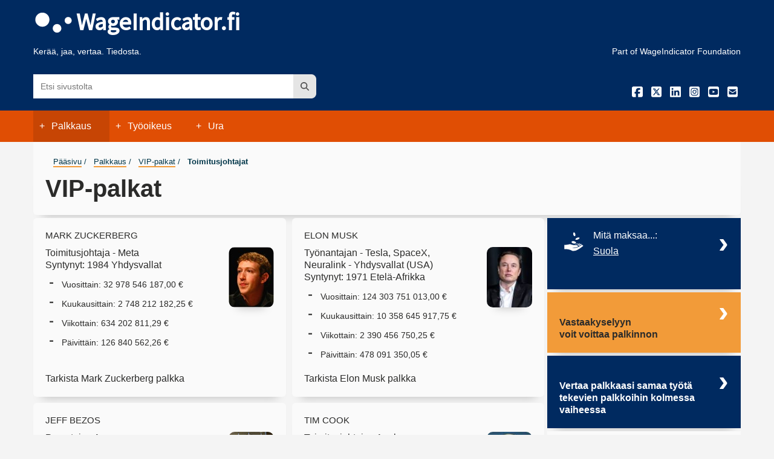

--- FILE ---
content_type: text/html;charset=utf-8
request_url: https://wageindicator.fi/palkkaus/vip-palkat/toimitusjohtajat
body_size: 8560
content:
<!DOCTYPE html>
<html xmlns="http://www.w3.org/1999/xhtml" lang="fi-fi" xml:lang="fi-fi">

<head><meta http-equiv="Content-Type" content="text/html; charset=UTF-8" />
    <meta charset="utf-8" />
    <meta http-equiv="X-UA-Compatible" content="IE=edge" />
    <meta name="viewport" content="width=device-width, initial-scale=1, maximum-scale=5" />

    <link rel="icon" type="image/svg+xml" href="/++theme++wageindicator/images/favicon.svg" />
    <link rel="icon" type="image/png" href="/++theme++wageindicator/images/favicon.png" />

    <link rel="apple-touch-icon" sizes="180x180" href="/++theme++wageindicator/images/apple-touch-icon.png" />
    <link rel="manifest" href="/++theme++wageindicator/images/site.webmanifest" />
    <link rel="mask-icon" href="/++theme++wageindicator/images/safari-pinned-tab.svg" color="#5bbad5" />
    <link rel="shortcut icon" href="/++theme++wageindicator/images/favicon.ico" />
    <meta name="msapplication-TileColor" content="#da532c" />
    <meta name="msapplication-config" content="/++theme++wageindicator/images/browserconfig.xml" />
    <meta name="theme-color" content="#ffffff" />

        <link rel="preconnect" href="https://fonts.googleapis.com" />
    <link rel="preconnect" href="https://fonts.gstatic.com" crossorigin="" />
    <link rel="stylesheet" href="https://fonts.googleapis.com/css2?family=Source+Sans+Pro&amp;display=swap" media="print" onload="this.media='all'" />
    <link rel="stylesheet" href="https://fonts.googleapis.com/css2?family=Open+Sans:300,300i,400,400i&amp;display=swap" media="print" onload="this.media='all'" />
    <style>
        /* Inline critical CSS for above-the-fold content here */
        html {
            font-size: 62.5%;
        }
        body {
            font-size: 1.6rem;
            background-color: #f4f4f4;
            width: 100%;
            height: 100%;
            font-weight: 400;
            overflow-x: hidden;
            color: #141414;
            fill: #141414;
            font-family: 'Open Sans', 'Arial', sans-serif;
            line-height: 2rem;
        }
    </style>
    <noscript>
        <link rel="stylesheet" href="https://fonts.googleapis.com/css2?family=Source+Sans+Pro&amp;display=swap" />
        <link rel="stylesheet" href="https://fonts.googleapis.com/css2?family=Open+Sans:300,300i,400,400i&amp;display=swap" />
    </noscript>



    <title>Toimitusjohtajan palkka, palkka Mark Zuckerberg, Bill Gates, Tim Cook, Satya Nadella, Jeff Bezos - 2026 - WageIndicator.fi</title>
<meta name="twitter:card" content="summary" /><meta property="og:site_name" content="WageIndicator Foundation" /><meta property="og:title" content="VIP-palkat" /><meta property="og:type" content="website" /><meta name="twitter:site" content="@wageindicator" /><meta property="og:article:publisher" content="https://www.facebook.com/Wageindicator" /><meta property="og:description" content="" /><meta property="og:url" content="https://wageindicator.fi/palkkaus/vip-palkat/toimitusjohtajat" /><meta property="og:image" content="https://wageindicator.fi/@@site-logo/wageindicator-orbs-blue.svg" /><meta property="og:image:type" content="image/png" /><meta name="description" content="" /><meta name="viewport" content="width=device-width, initial-scale=1.0" /><meta name="generator" content="Plone - http://plone.com" /><link rel="alternate" href="https://wageindicator.fi/palkkaus/vip-palkat/RSS" title="VIP-palkat - b'RSS 1.0'" type="application/rss+xml" /><link rel="alternate" href="https://wageindicator.fi/palkkaus/vip-palkat/rss.xml" title="VIP-palkat - b'RSS 2.0'" type="application/rss+xml" /><link rel="alternate" href="https://wageindicator.fi/palkkaus/vip-palkat/atom.xml" title="VIP-palkat - b'Atom'" type="application/rss+xml" /><link rel="canonical" href="https://wageindicator.fi/palkkaus/vip-palkat/toimitusjohtajat" /><link rel="search" href="https://wageindicator.fi/search" title="Etsi tältä sivustolta" />
      
        <script async="" src="https://securepubads.g.doubleclick.net/tag/js/gpt.js"></script>
      

      <script>var msTag = {"page": "article"};</script>
      <script>var pageType = {"page": "vip-check"};</script>
      <meta name="google-site-verification" content="e7uP1PVoommBa9Th8aNpLMdP8hcIvSjx1pHfqrT7lj0" />
    
      
        <link rel="icon" type="image/svg+xml" href="/++theme++wageindicator/images/favicon.svg" />
        <link rel="icon" type="image/png" href="/++theme++wageindicator/images/favicon.png" />

        <link rel="apple-touch-icon" sizes="180x180" href="/++theme++wageindicator/images/apple-touch-icon.png" />
        <link rel="manifest" href="/++theme++wageindicator/images/site.webmanifest" />
        <link rel="mask-icon" href="/++theme++wageindicator/images/safari-pinned-tab.svg" color="#5bbad5" />
        <link rel="shortcut icon" href="/++theme++wageindicator/images/favicon.ico" />
        <meta name="msapplication-TileColor" content="#da532c" />
        <meta name="msapplication-config" content="/++theme++wageindicator/images/browserconfig.xml" />
        <meta name="theme-color" content="#ffffff" />
      
      
    <link rel="stylesheet" href="/++theme++wageindicator/build/bundle.1039597.css" /></head>

<body id="visual-portal-wrapper" class="cast-target--vipcheck-detail frontend icons-on locale-fi_FI portaltype-folder section-palkkaus site-Palkkalaskuri.fi subsection-vip-palkat template-vipcheck-listing thumbs-on userrole-anonymous viewpermission-none" dir="ltr" data-base-url="https://wageindicator.fi/palkkaus/vip-palkat" data-view-url="https://wageindicator.fi/palkkaus/vip-palkat" data-portal-url="https://wageindicator.fi" data-i18ncatalogurl="https://wageindicator.fi/plonejsi18n" data-pat-plone-modal="{&quot;actionOptions&quot;: {&quot;displayInModal&quot;: false}}" data-pat-pickadate="{&quot;date&quot;: {&quot;selectYears&quot;: 200}, &quot;time&quot;: {&quot;interval&quot;: 5 } }"><!-- DEFAULT.XML --><!-- DOCUMENT.XML --><div class="wrapper header-wrapper">
    <header class="header" data-site_id="palkkalaskuri.fi">
    <div class="container">
      <div class="header__title">
        <div>

          
          <img class="header__title__logo" alt="wageindicator logo" height="35px" width="67px" src="https://wageindicator.fi/++theme++wageindicator/images/wageindicator.svg" />

          <div class="header__title__text">
            <a href="https://wageindicator.fi">WageIndicator.fi</a>
          </div>
        </div>

        
      </div>

      <div class="header__subtitle">
        <div class="header__subtitle__text">
          <a href="//www.wageindicator.org">Kerää, jaa, vertaa. Tiedosta.</a>
        </div>

        <div class="header__subtitle__partof">
          <a href="//www.wageindicator.org">Part of WageIndicator Foundation</a>
        </div>
      </div>

      <div class="header__bottom">
        <div class="header__search">
          

          

            
              <form class="search-box" action="https://wageindicator.fi/search">
                <div class="search-box-wrapper">
                  <input type="text" placeholder="Etsi sivustolta" name="SearchableText" title="Etsi sivustolta" />
                  <button aria-label="search site">
                    <span class="fas fa-magnifying-glass">
                      <span class="hiddenStructure">search</span>
                    </span>
                  </button>
                </div>
              </form>
            

          

        </div>
          <div class="header__social">
            
              
                <a class="button" href=" https://www.facebook.com/WageIndicator/&#13;" target="_blank">
                  <i class="fab fa-lg fa-square-facebook"></i>
                </a>
              
            
              
                <a class="button" href=" https://twitter.com/wageindicator&#13;" target="_blank">
                  <i class="fab fa-lg fa-square-x-twitter"></i>
                </a>
              
            
              
                <a class="button" href=" https://www.linkedin.com/company/wageindicator/&#13;" target="_blank">
                  <i class="fab fa-lg fa-linkedin"></i>
                </a>
              
            
              
                <a class="button" href="  https://www.instagram.com/wageindicator/&#13;" target="_blank">
                  <i class="fab fa-lg fa-square-instagram"></i>
                </a>
              
            
              
                <a class="button" href=" https://www.youtube.com/WageIndicatorFoundation&#13;" target="_blank">
                  <i class="fab fa-lg fa-square-youtube"></i>
                </a>
              
            
              
                <a class="button" href=" https://wageindicator.fi/tilaan-palkkalaskuri-fi-wageindicator-uutiskirjeen" target="_blank">
                  <i class="fas fa-lg fa-square-envelope"></i>
                </a>
              
            
          </div>
        </div>
      </div>
    </header>

    <nav class="menu main-nav" role="navigation">

  <div class="menu-toggle" id="menu-toggle">
    <svg class="hamburger" viewbox="0 0 100 80" width="20" height="20">
        <rect class="line line1" y="10" width="80" height="10" stroke="white" fill="white"></rect>
        <rect class="line line2" y="40" width="80" height="10" stroke="white" fill="white"></rect>
        <rect class="line line3" y="70" width="80" height="10" stroke="white" fill="white"></rect>
    </svg>
    <svg class="cross" viewbox="0 0 100 80" width="20" height="20">
        <line x1="10" y1="10" x2="90" y2="90" stroke="white" stroke-width="10"></line>
        <line x1="10" y1="90" x2="90" y2="10" stroke="white" stroke-width="10"></line>
    </svg>
  </div>

  <div class="container container-fluid">
  <ul id="menu-list">
    
    <li class="has-submenu selected">

        
          <a href="https://wageindicator.fi/palkkaus">
            <span>Palkkaus</span>
          </a>
        
        

  <ul class="submenu">
    <li class="mobile-only">
      <a href="https://wageindicator.fi/palkkaus">Palkkaus</a>
    </li>
    
    <li class=" ">
      <a href="https://wageindicator.fi/palkkaus/vahimmaispalkat">Minimipalkka</a>
      

  

    </li>
    
    <li class="has-submenu ">
      <a href="https://wageindicator.fi/palkkaus/tasa-arvoinen-palkka">Tasa-arvoinen palkka</a>
      

  <ul class="submenu">
    <li class="mobile-only">
      <a href="https://wageindicator.fi/palkkaus/tasa-arvoinen-palkka">Tasa-arvoinen palkka</a>
    </li>
    
    <li class=" ">
      <a href="https://wageindicator.fi/palkkaus/tasa-arvoinen-palkka/oikeudenmukainen-kohtelu-suomi">Oikeudenmukainen Kohtelu</a>
      

  

    </li>
    
  </ul>

    </li>
    
    <li class="has-submenu ">
      <a href="https://wageindicator.fi/palkkaus/Vastaakyselyyn">Vastaa kyselyyn</a>
      

  <ul class="submenu">
    <li class="mobile-only">
      <a href="https://wageindicator.fi/palkkaus/Vastaakyselyyn">Vastaa kyselyyn</a>
    </li>
    
    <li class=" ">
      <a href="https://wageindicator.fi/palkkaus/Vastaakyselyyn/palkkakysely-lehtimies">Palkkakysely - Lehtimies</a>
      

  

    </li>
    
  </ul>

    </li>
    
    <li class=" ">
      <a href="https://wageindicator.fi/palkkaus/Vertaapalkkoja">Vertaa palkkoja</a>
      

  

    </li>
    
    <li class="has-submenu selected">
      <a href="https://wageindicator.fi/palkkaus/vip-palkat">VIP-palkat</a>
      

  <ul class="submenu">
    <li class="mobile-only">
      <a href="https://wageindicator.fi/palkkaus/vip-palkat">VIP-palkat</a>
    </li>
    
    <li class=" ">
      <a href="https://wageindicator.fi/palkkaus/vip-palkat/elokuvaohjaajat">Elokuvaohjaajat</a>
      

  

    </li>
    
    <li class=" ">
      <a href="https://wageindicator.fi/palkkaus/vip-palkat/jaakiekkoilijoita">Jääkiekkoilijoita</a>
      

  

    </li>
    
    <li class=" ">
      <a href="https://wageindicator.fi/palkkaus/vip-palkat/jalkapallon-pelaajat">Jalkapallon pelaajat</a>
      

  

    </li>
    
    <li class=" ">
      <a href="https://wageindicator.fi/palkkaus/vip-palkat/kirjailijat">Kirjailijat</a>
      

  

    </li>
    
    <li class=" ">
      <a href="https://wageindicator.fi/palkkaus/vip-palkat/kuninkaallisen-perheen-j%C3%A4senet">Kuninkaallisen perheen jäsenet</a>
      

  

    </li>
    
    <li class=" ">
      <a href="https://wageindicator.fi/palkkaus/vip-palkat/maailman-johtajat">Maailman johtajat</a>
      

  

    </li>
    
    <li class=" ">
      <a href="https://wageindicator.fi/palkkaus/vip-palkat/muusikot-mies">Muusikot (mies)</a>
      

  

    </li>
    
    <li class=" ">
      <a href="https://wageindicator.fi/palkkaus/vip-palkat/muusikot-nainen">Muusikot (nainen)</a>
      

  

    </li>
    
    <li class=" ">
      <a href="https://wageindicator.fi/palkkaus/vip-palkat/muut-urheilijat">Muut urheilijat</a>
      

  

    </li>
    
    <li class=" ">
      <a href="https://wageindicator.fi/palkkaus/vip-palkat/naiset">Naiset</a>
      

  

    </li>
    
    <li class=" ">
      <a href="https://wageindicator.fi/palkkaus/vip-palkat/n%C3%A4yttelij%C3%A4t">Näyttelijät</a>
      

  

    </li>
    
    <li class=" ">
      <a href="https://wageindicator.fi/palkkaus/vip-palkat/n%C3%A4yttelij%C3%A4tt%C3%A4ret">Näyttelijättäret</a>
      

  

    </li>
    
    <li class=" ">
      <a href="https://wageindicator.fi/palkkaus/vip-palkat/pankkiirit">Pankkiirit</a>
      

  

    </li>
    
    <li class=" ">
      <a href="https://wageindicator.fi/palkkaus/vip-palkat/pop-rock-yhtyeet">Pop-/rock-yhtyeet</a>
      

  

    </li>
    
    <li class=" ">
      <a href="https://wageindicator.fi/palkkaus/vip-palkat/rap-muusikot">Rap-muusikot</a>
      

  

    </li>
    
    <li class=" ">
      <a href="https://wageindicator.fi/palkkaus/vip-palkat/tennispelaajat">Tennispelaajat</a>
      

  

    </li>
    
    <li class=" ">
      <a href="https://wageindicator.fi/palkkaus/vip-palkat/tiskijukat">Tiskijukat</a>
      

  

    </li>
    
    <li class=" selected">
      <a href="https://wageindicator.fi/palkkaus/vip-palkat/toimitusjohtajat">Toimitusjohtajat</a>
      

  

    </li>
    
    <li class=" ">
      <a href="https://wageindicator.fi/palkkaus/vip-palkat/tv-henkil%C3%B6t">TV-henkilöt</a>
      

  

    </li>
    
    <li class=" ">
      <a href="https://wageindicator.fi/palkkaus/vip-palkat/youtuberit-ja-vaikuttajat">Youtuberit ja vaikuttajat</a>
      

  

    </li>
    
  </ul>

    </li>
    
    <li class=" ">
      <a href="https://wageindicator.fi/palkkaus/toimeentulon-turvaava-palkka">Toimeentulon turvaava palkka</a>
      

  

    </li>
    
  </ul>

    </li>
    
    <li class="has-submenu ">

        
          <a href="https://wageindicator.fi/tyooikeus">
            <span>Työoikeus</span>
          </a>
        
        

  <ul class="submenu">
    <li class="mobile-only">
      <a href="https://wageindicator.fi/tyooikeus">Työoikeus</a>
    </li>
    
    <li class="has-submenu ">
      <a href="https://wageindicator.fi/tyooikeus/tyoehtosopimustietokanta">Työehtosopimustietokanta</a>
      

  <ul class="submenu">
    <li class="mobile-only">
      <a href="https://wageindicator.fi/tyooikeus/tyoehtosopimustietokanta">Työehtosopimustietokanta</a>
    </li>
    
    <li class=" ">
      <a href="https://wageindicator.fi/tyooikeus/tyoehtosopimustietokanta/colbar-europe-tyoehtosopimustietokanta-suomi">COLBAR-EUROPE - Työehtosopimustietokanta - Suomi</a>
      

  

    </li>
    
  </ul>

    </li>
    
    <li class="has-submenu ">
      <a href="https://wageindicator.fi/tyooikeus/aitiys-ja-tyo">Äitiys ja Työ</a>
      

  <ul class="submenu">
    <li class="mobile-only">
      <a href="https://wageindicator.fi/tyooikeus/aitiys-ja-tyo">Äitiys ja Työ</a>
    </li>
    
    <li class=" ">
      <a href="https://wageindicator.fi/tyooikeus/aitiys-ja-tyo/suoja">Suoja</a>
      

  

    </li>
    
    <li class=" ">
      <a href="https://wageindicator.fi/tyooikeus/aitiys-ja-tyo/imetys">Imetys</a>
      

  

    </li>
    
  </ul>

    </li>
    
    <li class="has-submenu ">
      <a href="https://wageindicator.fi/tyooikeus/ammattijarjestot">Ammattijärjestöt</a>
      

  <ul class="submenu">
    <li class="mobile-only">
      <a href="https://wageindicator.fi/tyooikeus/ammattijarjestot">Ammattijärjestöt</a>
    </li>
    
    <li class=" ">
      <a href="https://wageindicator.fi/tyooikeus/ammattijarjestot/ammattiyhdistysten-tiedot">Ammattiyhdistysten tiedot</a>
      

  

    </li>
    
  </ul>

    </li>
    
    <li class=" ">
      <a href="https://wageindicator.fi/tyooikeus/korvaus">Korvaus ja työskentelyaika</a>
      

  

    </li>
    
    <li class="has-submenu ">
      <a href="https://wageindicator.fi/tyooikeus/oikeudenmukainen-kohtelu">Oikeudenmukainen Kohtelu</a>
      

  <ul class="submenu">
    <li class="mobile-only">
      <a href="https://wageindicator.fi/tyooikeus/oikeudenmukainen-kohtelu">Oikeudenmukainen Kohtelu</a>
    </li>
    
    <li class=" ">
      <a href="https://wageindicator.fi/tyooikeus/oikeudenmukainen-kohtelu/alaikaiset-ja-nuoret">Alaikäiset ja Nuoret</a>
      

  

    </li>
    
    <li class=" ">
      <a href="https://wageindicator.fi/tyooikeus/oikeudenmukainen-kohtelu/pakkotyo">Pakkotyö</a>
      

  

    </li>
    
    <li class=" ">
      <a href="https://wageindicator.fi/tyooikeus/oikeudenmukainen-kohtelu/seksuaalinen-hairinta">Seksuaalinen Häirintä</a>
      

  

    </li>
    
  </ul>

    </li>
    
    <li class=" ">
      <a href="https://wageindicator.fi/tyooikeus/perhevelvollisuudet">Perhevelvollisuudet</a>
      

  

    </li>
    
    <li class="has-submenu ">
      <a href="https://wageindicator.fi/tyooikeus/sairausloma">Sairausloma</a>
      

  <ul class="submenu">
    <li class="mobile-only">
      <a href="https://wageindicator.fi/tyooikeus/sairausloma">Sairausloma</a>
    </li>
    
    <li class=" ">
      <a href="https://wageindicator.fi/tyooikeus/sairausloma/tyotapaturmakorvaukset">Työtapaturmakorvaukset</a>
      

  

    </li>
    
  </ul>

    </li>
    
    <li class="has-submenu ">
      <a href="https://wageindicator.fi/tyooikeus/sosiaaliturva">Sosiaaliturva</a>
      

  <ul class="submenu">
    <li class="mobile-only">
      <a href="https://wageindicator.fi/tyooikeus/sosiaaliturva">Sosiaaliturva</a>
    </li>
    
    <li class=" ">
      <a href="https://wageindicator.fi/tyooikeus/sosiaaliturva/tyottomyyskorvaukset">Työttömyyskorvaukset</a>
      

  

    </li>
    
  </ul>

    </li>
    
    <li class=" ">
      <a href="https://wageindicator.fi/tyooikeus/tyo-ja-palkat">Työ ja Palkat</a>
      

  

    </li>
    
    <li class="has-submenu ">
      <a href="https://wageindicator.fi/tyooikeus/tyollisyysturva">Sopimukset ja irtisanomiset</a>
      

  <ul class="submenu">
    <li class="mobile-only">
      <a href="https://wageindicator.fi/tyooikeus/tyollisyysturva">Sopimukset ja irtisanomiset</a>
    </li>
    
    <li class=" ">
      <a href="https://wageindicator.fi/tyooikeus/tyollisyysturva/irtisanominen-ja-eroraha">Irtisanominen ja Eroraha</a>
      

  

    </li>
    
  </ul>

    </li>
    
    <li class=" ">
      <a href="https://wageindicator.fi/tyooikeus/tyoterveys-ja-turvallisuus">Työterveys ja -Turvallisuus</a>
      

  

    </li>
    
    <li class=" ">
      <a href="https://wageindicator.fi/tyooikeus/vuosiloma-ja-lomat">Vuosiloma ja Lomat</a>
      

  

    </li>
    
    <li class=" ">
      <a href="https://wageindicator.fi/tyooikeus/maailman-kartta-tyolainsaadanto">Maailman kartta työlainsäädäntö</a>
      

  

    </li>
    
  </ul>

    </li>
    
    <li class="has-submenu ">

        
          <a href="https://wageindicator.fi/ura">
            <span>Ura</span>
          </a>
        
        

  <ul class="submenu">
    <li class="mobile-only">
      <a href="https://wageindicator.fi/ura">Ura</a>
    </li>
    
    <li class=" ">
      <a href="https://wageindicator.fi/ura/tyot-ja-palkat">Työt ja palkat</a>
      

  

    </li>
    
  </ul>

    </li>
    
  </ul>
</div>
</nav>
    <section class="interactive container"><aside id="global_statusmessage">
      

      <div>
      </div>
    </aside></section>

</div><div class="container container-fluid wrapper main-wrapper">
    <main class="main">

  <div class="breadcrumbs">
    <ul class="breadcrumbs__list">
      <li id="breadcrumbs-home">
        <a href="https://wageindicator.fi">Pääsivu</a>
      </li>
      <li id="breadcrumbs-1">
        
          <a href="https://wageindicator.fi/palkkaus">Palkkaus</a>
          
        
      </li>
      <li id="breadcrumbs-2">
        
          <a href="https://wageindicator.fi/palkkaus/vip-palkat">VIP-palkat</a>
          
        
      </li>
      <li id="breadcrumbs-3">
        
          
          <span id="breadcrumbs-current">Toimitusjohtajat</span>
        
      </li>
    </ul>
  </div><h1 id="main__title">VIP-palkat</h1>

  

  

  <section class="main__content"><article id="content">

          

  <!--h2 tal:content="listing/name"></h2-->

  <div class="main__vip-listing">
    

    <article>
      
        <a href="https://wageindicator.fi/palkkaus/vip-palkat/toimitusjohtajat/mark-zuckerberg">
          <h3>Mark Zuckerberg</h3>
          
  <div class="vip__detail">
    <div class="vip__info">
        <div>
          <span>Toimitusjohtaja - Meta</span>
          
        </div>
        <div>
          <span>Syntynyt</span>:
          <span>1984 Yhdysvallat</span>
        </div>

      <ul class="vip__wages">
        <li>
          <span>Vuosittain</span>:
          <span>32 978 546 187,00 €</span>
        </li>
        <li>
          <span>Kuukausittain</span>:
          <span>2 748 212 182,25 €</span>
        </li>
        <li>
          <span>Viikottain</span>:
          <span>634 202 811,29 €</span>
        </li>
        <li>
          <span>Päivittäin</span>:
          <span>126 840 562,26 €</span>
        </li>
      </ul>
    </div>

    <div class="vip__image">
      <img src="https://vipcheck.wageindicator.org/media/person-picture-612_pXQPEsv.jpg" alt="Mark Zuckerberg" />
    </div>
  </div>



        </a>
        <a class="link__check-your-salary" href="https://wageindicator.fi/palkkaus/vip-palkat/toimitusjohtajat/mark-zuckerberg">Tarkista Mark Zuckerberg palkka</a>
      

    </article>
    <article>
      
        <a href="https://wageindicator.fi/palkkaus/vip-palkat/toimitusjohtajat/elon-musk">
          <h3>Elon Musk</h3>
          
  <div class="vip__detail">
    <div class="vip__info">
        <div>
          <span>Työnantajan - Tesla, SpaceX, Neuralink - Yhdysvallat (USA)</span>
          
        </div>
        <div>
          <span>Syntynyt</span>:
          <span>1971 Etelä-Afrikka</span>
        </div>

      <ul class="vip__wages">
        <li>
          <span>Vuosittain</span>:
          <span>124 303 751 013,00 €</span>
        </li>
        <li>
          <span>Kuukausittain</span>:
          <span>10 358 645 917,75 €</span>
        </li>
        <li>
          <span>Viikottain</span>:
          <span>2 390 456 750,25 €</span>
        </li>
        <li>
          <span>Päivittäin</span>:
          <span>478 091 350,05 €</span>
        </li>
      </ul>
    </div>

    <div class="vip__image">
      <img src="https://vipcheck.wageindicator.org/media/Elon_Musk.jpg" alt="Elon Musk" />
    </div>
  </div>



        </a>
        <a class="link__check-your-salary" href="https://wageindicator.fi/palkkaus/vip-palkat/toimitusjohtajat/elon-musk">Tarkista Elon Musk palkka</a>
      

    </article>
    <article>
      
        <a href="https://wageindicator.fi/palkkaus/vip-palkat/toimitusjohtajat/jeff-bezos">
          <h3>Jeff Bezos</h3>
          
  <div class="vip__detail">
    <div class="vip__info">
        <div>
          <span>Perustaja - Amazon.com - Yhdysvallat (USA)</span>
          
        </div>
        <div>
          <span>Syntynyt</span>:
          <span>1964 Yhdysvallat</span>
        </div>

      <ul class="vip__wages">
        <li>
          <span>Vuosittain</span>:
          <span>8 456 037 483,00 €</span>
        </li>
        <li>
          <span>Kuukausittain</span>:
          <span>704 669 790,25 €</span>
        </li>
        <li>
          <span>Viikottain</span>:
          <span>162 616 105,44 €</span>
        </li>
        <li>
          <span>Päivittäin</span>:
          <span>32 523 221,09 €</span>
        </li>
      </ul>
    </div>

    <div class="vip__image">
      <img src="https://vipcheck.wageindicator.org/media/Jeff_Bezoz.jpg" alt="Jeff Bezos" />
    </div>
  </div>



        </a>
        <a class="link__check-your-salary" href="https://wageindicator.fi/palkkaus/vip-palkat/toimitusjohtajat/jeff-bezos">Tarkista Jeff Bezos palkka</a>
      

    </article>
    <article>
      
        <a href="https://wageindicator.fi/palkkaus/vip-palkat/toimitusjohtajat/tim-cook">
          <h3>Tim Cook</h3>
          
  <div class="vip__detail">
    <div class="vip__info">
        <div>
          <span>Toimitusjohtaja - Apple</span>
          
        </div>
        <div>
          <span>Syntynyt</span>:
          <span>USA 1960</span>
        </div>

      <ul class="vip__wages">
        <li>
          <span>Vuosittain</span>:
          <span>422 801 874,00 €</span>
        </li>
        <li>
          <span>Kuukausittain</span>:
          <span>35 233 489,50 €</span>
        </li>
        <li>
          <span>Viikottain</span>:
          <span>8 130 805,27 €</span>
        </li>
        <li>
          <span>Päivittäin</span>:
          <span>1 626 161,05 €</span>
        </li>
      </ul>
    </div>

    <div class="vip__image">
      <img src="https://vipcheck.wageindicator.org/media/Tim_Cook.jpg" alt="Tim Cook" />
    </div>
  </div>



        </a>
        <a class="link__check-your-salary" href="https://wageindicator.fi/palkkaus/vip-palkat/toimitusjohtajat/tim-cook">Tarkista Tim Cook palkka</a>
      

    </article>
    <article>
      
        <a href="https://wageindicator.fi/palkkaus/vip-palkat/toimitusjohtajat/satya-nadella">
          <h3>Satya Nadella</h3>
          
  <div class="vip__detail">
    <div class="vip__info">
        <div>
          <span>Toimitusjohtaja - Microsoft - Yhdysvallat (USA)</span>
          
        </div>
        <div>
          <span>Syntynyt</span>:
          <span>1967 Intia</span>
        </div>

      <ul class="vip__wages">
        <li>
          <span>Vuosittain</span>:
          <span>66 892 484,00 €</span>
        </li>
        <li>
          <span>Kuukausittain</span>:
          <span>5 574 373,67 €</span>
        </li>
        <li>
          <span>Viikottain</span>:
          <span>1 286 393,92 €</span>
        </li>
        <li>
          <span>Päivittäin</span>:
          <span>257 278,78 €</span>
        </li>
      </ul>
    </div>

    <div class="vip__image">
      <img src="https://vipcheck.wageindicator.org/media/person-picture-106_oUeyGGs.jpg" alt="Satya Nadella" />
    </div>
  </div>



        </a>
        <a class="link__check-your-salary" href="https://wageindicator.fi/palkkaus/vip-palkat/toimitusjohtajat/satya-nadella">Tarkista Satya Nadella palkka</a>
      

    </article>
    <article>
      
        <a href="https://wageindicator.fi/palkkaus/vip-palkat/toimitusjohtajat/david-zaslav">
          <h3>David Zaslav</h3>
          
  <div class="vip__detail">
    <div class="vip__info">
        <div>
          <span>Toimitusjohtaja - Warner Bros - Yhdysvallat (USA)</span>
          
        </div>
        <div>
          <span>Syntynyt</span>:
          <span>1960 Yhdysvallat</span>
        </div>

      <ul class="vip__wages">
        <li>
          <span>Vuosittain</span>:
          <span>43 971 394,00 €</span>
        </li>
        <li>
          <span>Kuukausittain</span>:
          <span>3 664 282,83 €</span>
        </li>
        <li>
          <span>Viikottain</span>:
          <span>845 603,73 €</span>
        </li>
        <li>
          <span>Päivittäin</span>:
          <span>169 120,75 €</span>
        </li>
      </ul>
    </div>

    <div class="vip__image">
      <img src="https://vipcheck.wageindicator.org/static/wi_vips/images/person_placeholder.svg" alt="David Zaslav" />
    </div>
  </div>



        </a>
        <a class="link__check-your-salary" href="https://wageindicator.fi/palkkaus/vip-palkat/toimitusjohtajat/david-zaslav">Tarkista David Zaslav palkka</a>
      

    </article>
    <article>
      
        <a href="https://wageindicator.fi/palkkaus/vip-palkat/toimitusjohtajat/bill-gates">
          <h3>Bill Gates</h3>
          
  <div class="vip__detail">
    <div class="vip__info">
        <div>
          <span>Perustaja - Microsoft</span>
          
        </div>
        <div>
          <span>Syntynyt</span>:
          <span>1955  USA</span>
        </div>

      <ul class="vip__wages">
        <li>
          <span>Vuosittain</span>:
          <span>581 775 378,00 €</span>
        </li>
        <li>
          <span>Kuukausittain</span>:
          <span>48 481 281,50 €</span>
        </li>
        <li>
          <span>Viikottain</span>:
          <span>11 187 988,04 €</span>
        </li>
        <li>
          <span>Päivittäin</span>:
          <span>2 237 597,61 €</span>
        </li>
      </ul>
    </div>

    <div class="vip__image">
      <img src="https://vipcheck.wageindicator.org/media/Bill_Gates.png" alt="Bill Gates" />
    </div>
  </div>



        </a>
        <a class="link__check-your-salary" href="https://wageindicator.fi/palkkaus/vip-palkat/toimitusjohtajat/bill-gates">Tarkista Bill Gates palkka</a>
      

    </article>
    <article>
      
        <a href="https://wageindicator.fi/palkkaus/vip-palkat/toimitusjohtajat/larry-page">
          <h3>Larry Page</h3>
          
  <div class="vip__detail">
    <div class="vip__info">
        <div>
          <span>Perustaja - Alphabet, former Ceo of Google</span>
          
        </div>
        <div>
          <span>Syntynyt</span>:
          <span>1973 USA</span>
        </div>

      <ul class="vip__wages">
        <li>
          <span>Vuosittain</span>:
          <span>25 368 112 451,00 €</span>
        </li>
        <li>
          <span>Kuukausittain</span>:
          <span>2 114 009 370,92 €</span>
        </li>
        <li>
          <span>Viikottain</span>:
          <span>487 848 316,37 €</span>
        </li>
        <li>
          <span>Päivittäin</span>:
          <span>97 569 663,27 €</span>
        </li>
      </ul>
    </div>

    <div class="vip__image">
      <img src="https://vipcheck.wageindicator.org/media/Larry_Page.png" alt="Larry Page" />
    </div>
  </div>



        </a>
        <a class="link__check-your-salary" href="https://wageindicator.fi/palkkaus/vip-palkat/toimitusjohtajat/larry-page">Tarkista Larry Page palkka</a>
      

    </article>
    <article>
      
        <a href="https://wageindicator.fi/palkkaus/vip-palkat/toimitusjohtajat/sergey-brin">
          <h3>Sergey Brin</h3>
          
  <div class="vip__detail">
    <div class="vip__info">
        <div>
          <span>Perustaja - Google, former president of Alphabet</span>
          
        </div>
        <div>
          <span>Syntynyt</span>:
          <span>1973 Venäjä</span>
        </div>

      <ul class="vip__wages">
        <li>
          <span>Vuosittain</span>:
          <span>23 676 904 954,00 €</span>
        </li>
        <li>
          <span>Kuukausittain</span>:
          <span>1 973 075 412,83 €</span>
        </li>
        <li>
          <span>Viikottain</span>:
          <span>455 325 095,27 €</span>
        </li>
        <li>
          <span>Päivittäin</span>:
          <span>91 065 019,05 €</span>
        </li>
      </ul>
    </div>

    <div class="vip__image">
      <img src="https://vipcheck.wageindicator.org/media/Sergey_Brin.jpg" alt="Sergey Brin" />
    </div>
  </div>



        </a>
        <a class="link__check-your-salary" href="https://wageindicator.fi/palkkaus/vip-palkat/toimitusjohtajat/sergey-brin">Tarkista Sergey Brin palkka</a>
      

    </article>
    <article>
      
        <a href="https://wageindicator.fi/palkkaus/vip-palkat/toimitusjohtajat/carlos-slim">
          <h3>Carlos Slim</h3>
          
  <div class="vip__detail">
    <div class="vip__info">
        <div>
          <span>Toimitusjohtaja - Telmex, Telcel, America Movil</span>
          
        </div>
        <div>
          <span>Syntynyt</span>:
          <span>1940 Meksiko</span>
        </div>

      <ul class="vip__wages">
        <li>
          <span>Vuosittain</span>:
          <span>7 356 752 611,00 €</span>
        </li>
        <li>
          <span>Kuukausittain</span>:
          <span>613 062 717,58 €</span>
        </li>
        <li>
          <span>Viikottain</span>:
          <span>141 476 011,75 €</span>
        </li>
        <li>
          <span>Päivittäin</span>:
          <span>28 295 202,35 €</span>
        </li>
      </ul>
    </div>

    <div class="vip__image">
      <img src="https://vipcheck.wageindicator.org/media/carlos_slim.jpg" alt="Carlos Slim" />
    </div>
  </div>



        </a>
        <a class="link__check-your-salary" href="https://wageindicator.fi/palkkaus/vip-palkat/toimitusjohtajat/carlos-slim">Tarkista Carlos Slim palkka</a>
      

    </article>
    <article>
      
        <a href="https://wageindicator.fi/palkkaus/vip-palkat/toimitusjohtajat/warren-buffet">
          <h3>Warren Buffett</h3>
          
  <div class="vip__detail">
    <div class="vip__info">
        <div>
          <span>Toimitusjohtaja - Berkshire Hathaway, director Washington Post Co.</span>
          
        </div>
        <div>
          <span>Syntynyt</span>:
          <span>1930, Nebraska, United States</span>
        </div>

      <ul class="vip__wages">
        <li>
          <span>Vuosittain</span>:
          <span>27 904 923 696,00 €</span>
        </li>
        <li>
          <span>Kuukausittain</span>:
          <span>2 325 410 308,00 €</span>
        </li>
        <li>
          <span>Viikottain</span>:
          <span>536 633 148,00 €</span>
        </li>
        <li>
          <span>Päivittäin</span>:
          <span>107 326 629,60 €</span>
        </li>
      </ul>
    </div>

    <div class="vip__image">
      <img src="https://vipcheck.wageindicator.org/media/person-picture-342_CFUBDSY.jpg" alt="Warren Buffett" />
    </div>
  </div>



        </a>
        <a class="link__check-your-salary" href="https://wageindicator.fi/palkkaus/vip-palkat/toimitusjohtajat/warren-buffet">Tarkista Warren Buffett palkka</a>
      

    </article>
    <article>
      
        <a href="https://wageindicator.fi/palkkaus/vip-palkat/toimitusjohtajat/oprah-winfrey">
          <h3>Oprah Winfrey</h3>
          
  <div class="vip__detail">
    <div class="vip__info">
        <div>
          <span>Keskusteluohjelman isäntä/emäntä</span>
          
        </div>
        <div>
          <span>Syntynyt</span>:
          <span>1954, Etats-Unis</span>
        </div>

      <ul class="vip__wages">
        <li>
          <span>Vuosittain</span>:
          <span>169 120 749,00 €</span>
        </li>
        <li>
          <span>Kuukausittain</span>:
          <span>14 093 395,75 €</span>
        </li>
        <li>
          <span>Viikottain</span>:
          <span>3 252 322,10 €</span>
        </li>
        <li>
          <span>Päivittäin</span>:
          <span>650 464,42 €</span>
        </li>
      </ul>
    </div>

    <div class="vip__image">
      <img src="https://vipcheck.wageindicator.org/media/Oprah_Winfrey.png" alt="Oprah Winfrey" />
    </div>
  </div>



        </a>
        <a class="link__check-your-salary" href="https://wageindicator.fi/palkkaus/vip-palkat/toimitusjohtajat/oprah-winfrey">Tarkista Oprah Winfrey palkka</a>
      

    </article>
    <article>
      
        <a href="https://wageindicator.fi/palkkaus/vip-palkat/toimitusjohtajat/eric-schmidt">
          <h3>Eric Schmidt</h3>
          
  <div class="vip__detail">
    <div class="vip__info">
        <div>
          <span>Bisneshenkilö - Former Ceo of Google, former member of board of Alphabet Inc, parent company Google - Yhdysvallat (USA)</span>
          
        </div>
        <div>
          <span>Syntynyt</span>:
          <span>1955 USA</span>
        </div>

      <ul class="vip__wages">
        <li>
          <span>Vuosittain</span>:
          <span>2 875 052 744,00 €</span>
        </li>
        <li>
          <span>Kuukausittain</span>:
          <span>239 587 728,67 €</span>
        </li>
        <li>
          <span>Viikottain</span>:
          <span>55 289 475,85 €</span>
        </li>
        <li>
          <span>Päivittäin</span>:
          <span>11 057 895,17 €</span>
        </li>
      </ul>
    </div>

    <div class="vip__image">
      <img src="https://vipcheck.wageindicator.org/media/person-picture-411_DHdAqCx.jpg" alt="Eric Schmidt" />
    </div>
  </div>



        </a>
        <a class="link__check-your-salary" href="https://wageindicator.fi/palkkaus/vip-palkat/toimitusjohtajat/eric-schmidt">Tarkista Eric Schmidt palkka</a>
      

    </article>
    <article>
      
        <a href="https://wageindicator.fi/palkkaus/vip-palkat/toimitusjohtajat/mukesh-ambani-1">
          <h3>Mukesh Ambani</h3>
          
  <div class="vip__detail">
    <div class="vip__info">
        <div>
          <span>Toimitusjohtaja - Reliance Ind. - Intia</span>
          
        </div>
        <div>
          <span>Syntynyt</span>:
          <span>1957 Intia</span>
        </div>

      <ul class="vip__wages">
        <li>
          <span>Vuosittain</span>:
          <span>845 603 748,00 €</span>
        </li>
        <li>
          <span>Kuukausittain</span>:
          <span>70 466 979,00 €</span>
        </li>
        <li>
          <span>Viikottain</span>:
          <span>16 261 610,54 €</span>
        </li>
        <li>
          <span>Päivittäin</span>:
          <span>3 252 322,11 €</span>
        </li>
      </ul>
    </div>

    <div class="vip__image">
      <img src="https://vipcheck.wageindicator.org/media/person-picture-497_IG81aBw.jpg" alt="Mukesh Ambani" />
    </div>
  </div>



        </a>
        <a class="link__check-your-salary" href="https://wageindicator.fi/palkkaus/vip-palkat/toimitusjohtajat/mukesh-ambani-1">Tarkista Mukesh Ambani palkka</a>
      

    </article>
    <article>
      
        <a href="https://wageindicator.fi/palkkaus/vip-palkat/toimitusjohtajat/larry-ellison">
          <h3>Larry Ellison</h3>
          
  <div class="vip__detail">
    <div class="vip__info">
        <div>
          <span>Perustaja - Oracle Corporation</span>
          
        </div>
        <div>
          <span>Syntynyt</span>:
          <span>1944 USA</span>
        </div>

      <ul class="vip__wages">
        <li>
          <span>Vuosittain</span>:
          <span>43 125 791 168,00 €</span>
        </li>
        <li>
          <span>Kuukausittain</span>:
          <span>3 593 815 930,67 €</span>
        </li>
        <li>
          <span>Viikottain</span>:
          <span>829 342 137,85 €</span>
        </li>
        <li>
          <span>Päivittäin</span>:
          <span>165 868 427,57 €</span>
        </li>
      </ul>
    </div>

    <div class="vip__image">
      <img src="https://vipcheck.wageindicator.org/media/person-picture-498_lbYdv6v.jpg" alt="Larry Ellison" />
    </div>
  </div>



        </a>
        <a class="link__check-your-salary" href="https://wageindicator.fi/palkkaus/vip-palkat/toimitusjohtajat/larry-ellison">Tarkista Larry Ellison palkka</a>
      

    </article>
    <article>
      
        <a href="https://wageindicator.fi/palkkaus/vip-palkat/toimitusjohtajat/bernard-arnault">
          <h3>Bernard Arnault</h3>
          
  <div class="vip__detail">
    <div class="vip__info">
        <div>
          <span>Toimitusjohtaja - Louis Vuitton, Moet&amp;Chandon</span>
          
        </div>
        <div>
          <span>Syntynyt</span>:
          <span>1949 Ranska</span>
        </div>

      <ul class="vip__wages">
        <li>
          <span>Vuosittain</span>:
          <span>44 816 998 664,00 €</span>
        </li>
        <li>
          <span>Kuukausittain</span>:
          <span>3 734 749 888,67 €</span>
        </li>
        <li>
          <span>Viikottain</span>:
          <span>861 865 358,92 €</span>
        </li>
        <li>
          <span>Päivittäin</span>:
          <span>172 373 071,78 €</span>
        </li>
      </ul>
    </div>

    <div class="vip__image">
      <img src="https://vipcheck.wageindicator.org/media/person-picture-499_KoBwZib.jpg" alt="Bernard Arnault" />
    </div>
  </div>



        </a>
        <a class="link__check-your-salary" href="https://wageindicator.fi/palkkaus/vip-palkat/toimitusjohtajat/bernard-arnault">Tarkista Bernard Arnault palkka</a>
      

    </article>
    <article>
      
        <a href="https://wageindicator.fi/palkkaus/vip-palkat/toimitusjohtajat/george-soros">
          <h3>George Soros</h3>
          
  <div class="vip__detail">
    <div class="vip__info">
        <div>
          <span>Hyväntekijä</span>
          
        </div>
        <div>
          <span>Syntynyt</span>:
          <span>1930 Unkari</span>
        </div>

      <ul class="vip__wages">
        <li>
          <span>Vuosittain</span>:
          <span>253 681 124,00 €</span>
        </li>
        <li>
          <span>Kuukausittain</span>:
          <span>21 140 093,67 €</span>
        </li>
        <li>
          <span>Viikottain</span>:
          <span>4 878 483,15 €</span>
        </li>
        <li>
          <span>Päivittäin</span>:
          <span>975 696,63 €</span>
        </li>
      </ul>
    </div>

    <div class="vip__image">
      <img src="https://vipcheck.wageindicator.org/media/person-picture-635_JMAUu8c.jpg" alt="George Soros" />
    </div>
  </div>



        </a>
        <a class="link__check-your-salary" href="https://wageindicator.fi/palkkaus/vip-palkat/toimitusjohtajat/george-soros">Tarkista George Soros palkka</a>
      

    </article>
    <article>
      
        <a href="https://wageindicator.fi/palkkaus/vip-palkat/toimitusjohtajat/ted-sarandos">
          <h3>Ted Sarandos</h3>
          
  <div class="vip__detail">
    <div class="vip__info">
        <div>
          <span>Toimitusjohtaja - Netflix - Yhdysvallat (USA)</span>
          
        </div>
        <div>
          <span>Syntynyt</span>:
          <span>1960 Yhdysvallat</span>
        </div>

      <ul class="vip__wages">
        <li>
          <span>Vuosittain</span>:
          <span>52 342 872,00 €</span>
        </li>
        <li>
          <span>Kuukausittain</span>:
          <span>4 361 906,00 €</span>
        </li>
        <li>
          <span>Viikottain</span>:
          <span>1 006 593,69 €</span>
        </li>
        <li>
          <span>Päivittäin</span>:
          <span>201 318,74 €</span>
        </li>
      </ul>
    </div>

    <div class="vip__image">
      <img src="https://vipcheck.wageindicator.org/media/tedsarandos.jpg" alt="Ted Sarandos" />
    </div>
  </div>



        </a>
        <a class="link__check-your-salary" href="https://wageindicator.fi/palkkaus/vip-palkat/toimitusjohtajat/ted-sarandos">Tarkista Ted Sarandos palkka</a>
      

    </article>
    <article>
      
        <a href="https://wageindicator.fi/palkkaus/vip-palkat/toimitusjohtajat/abigail-johnson">
          <h3>Abigail Johnson</h3>
          
  <div class="vip__detail">
    <div class="vip__info">
        <div>
          <span>Toimitusjohtaja - Fidelity Investments</span>
          
        </div>
        <div>
          <span>Syntynyt</span>:
          <span>1961, United States</span>
        </div>

      <ul class="vip__wages">
        <li>
          <span>Vuosittain</span>:
          <span>3 128 733 869,00 €</span>
        </li>
        <li>
          <span>Kuukausittain</span>:
          <span>260 727 822,42 €</span>
        </li>
        <li>
          <span>Viikottain</span>:
          <span>60 167 959,02 €</span>
        </li>
        <li>
          <span>Päivittäin</span>:
          <span>12 033 591,80 €</span>
        </li>
      </ul>
    </div>

    <div class="vip__image">
      <img src="https://vipcheck.wageindicator.org/media/Abigail_Johnson.jpg" alt="Abigail Johnson" />
    </div>
  </div>



        </a>
        <a class="link__check-your-salary" href="https://wageindicator.fi/palkkaus/vip-palkat/toimitusjohtajat/abigail-johnson">Tarkista Abigail Johnson palkka</a>
      

    </article>
    <article>
      
        <a href="https://wageindicator.fi/palkkaus/vip-palkat/toimitusjohtajat/adi-tatarko">
          <h3>Adi Tatarko</h3>
          
  <div class="vip__detail">
    <div class="vip__info">
        <div>
          <span>Työnantajan - Co-founder of Houzz - Yhdysvallat (USA)</span>
          
        </div>
        <div>
          <span>Syntynyt</span>:
          <span>1963, United States</span>
        </div>

      <ul class="vip__wages">
        <li>
          <span>Vuosittain</span>:
          <span>135 296 599,00 €</span>
        </li>
        <li>
          <span>Kuukausittain</span>:
          <span>11 274 716,58 €</span>
        </li>
        <li>
          <span>Viikottain</span>:
          <span>2 601 857,67 €</span>
        </li>
        <li>
          <span>Päivittäin</span>:
          <span>520 371,53 €</span>
        </li>
      </ul>
    </div>

    <div class="vip__image">
      <img src="https://vipcheck.wageindicator.org/static/wi_vips/images/person_placeholder.svg" alt="Adi Tatarko" />
    </div>
  </div>



        </a>
        <a class="link__check-your-salary" href="https://wageindicator.fi/palkkaus/vip-palkat/toimitusjohtajat/adi-tatarko">Tarkista Adi Tatarko palkka</a>
      

    </article>
    <article>
      
        <a href="https://wageindicator.fi/palkkaus/vip-palkat/toimitusjohtajat/akio-toyoda">
          <h3>Akio Toyoda</h3>
          
  <div class="vip__detail">
    <div class="vip__info">
        <div>
          <span>Presidentti - Toyota - Japani</span>
          
        </div>
        <div>
          <span>Syntynyt</span>:
          <span>1956, Nagoya, Japan</span>
        </div>

      <ul class="vip__wages">
        <li>
          <span>Vuosittain</span>:
          <span>11 331 090,00 €</span>
        </li>
        <li>
          <span>Kuukausittain</span>:
          <span>944 257,50 €</span>
        </li>
        <li>
          <span>Viikottain</span>:
          <span>217 905,58 €</span>
        </li>
        <li>
          <span>Päivittäin</span>:
          <span>43 581,12 €</span>
        </li>
      </ul>
    </div>

    <div class="vip__image">
      <img src="https://vipcheck.wageindicator.org/media/293px-Akio_Toyoda_cropped_2_Mark_Templin_and_Akio_Toyoda_20110818_2.jpg" alt="Akio Toyoda" />
    </div>
  </div>



        </a>
        <a class="link__check-your-salary" href="https://wageindicator.fi/palkkaus/vip-palkat/toimitusjohtajat/akio-toyoda">Tarkista Akio Toyoda palkka</a>
      

    </article>
  </div>


        </article></section>

  <section class="main__aside">
        
          
            

  
    <article class="article__color-green article__state-published" style="">

      

      

      <div class="article__content">

        <!-- use container class for certain full width cta teasers -->
        <div>

          

          
            
              <div class="">
                

                <div class="article__content-body">
                  <div class="col-short-survey-init" data-version="2">
<div class="spinner-container">
<span class="spinner"></span>
</div>
</div>
                </div>

                

                

                

                
                
              </div>
            
          

          <!--div tal:attributes="class python:teaser.cta_columns in [6, 8] and 'container container-fluid' or ''"
              tal:condition="python: teaser.is_call_to_action()">
            <metal:macro use-macro="template/macros/acm" />
          </div-->

          

          
        </div>
      </div>
    </article>
  


          
        
          
            

  
    <article class="article__color-orange article__state-published" style="">

      

      

      <div class="article__content">

        <!-- use container class for certain full width cta teasers -->
        <div>

          

          
            
              <div class="">
                

                <div class="article__content-body">
                  <a class="banners_2013 cta-orange" data-linktype="internal" data-old_url="resolveuid/1e8ccbce997f45918292f5d0b6cb7617" data-val="1e8ccbce997f45918292f5d0b6cb7617" href="https://wageindicator.fi/palkkaus/Vastaakyselyyn" title="Vastaakyselyyn">
<br />Vastaakyselyyn
<br />voit voittaa palkinnon
</a>
                </div>

                

                

                

                
                
              </div>
            
          

          <!--div tal:attributes="class python:teaser.cta_columns in [6, 8] and 'container container-fluid' or ''"
              tal:condition="python: teaser.is_call_to_action()">
            <metal:macro use-macro="template/macros/acm" />
          </div-->

          

          
        </div>
      </div>
    </article>
  


          
        
          
            

  
    <article class="article__color-green article__state-published" style="">

      

      

      <div class="article__content">

        <!-- use container class for certain full width cta teasers -->
        <div>

          

          
            
              <div class="">
                

                <div class="article__content-body">
                  <a class="banners_2013 bl_336x100" data-linktype="internal" data-old_url="resolveuid/857d19e615c144f89ef1e16e3d6675c4" data-val="857d19e615c144f89ef1e16e3d6675c4" href="https://wageindicator.fi/palkkaus/Vertaapalkkoja" title="Vastaakyselyyn">
<br />Vertaa palkkaasi samaa työtä tekevien palkkoihin kolmessa vaiheessa
</a>
                </div>

                

                

                

                
                
              </div>
            
          

          <!--div tal:attributes="class python:teaser.cta_columns in [6, 8] and 'container container-fluid' or ''"
              tal:condition="python: teaser.is_call_to_action()">
            <metal:macro use-macro="template/macros/acm" />
          </div-->

          

          
        </div>
      </div>
    </article>
  


          
        
          
            

  
    <article class="article__state-published" style="">

      

      

      <div class="article__content">

        <!-- use container class for certain full width cta teasers -->
        <div>

          

          
            
              <div class="">
                

                <div class="article__content-body">
                  
                </div>

                

                

                

                
                
              </div>
            
          

          <!--div tal:attributes="class python:teaser.cta_columns in [6, 8] and 'container container-fluid' or ''"
              tal:condition="python: teaser.is_call_to_action()">
            <metal:macro use-macro="template/macros/acm" />
          </div-->

          

          
        </div>
      </div>
    </article>
  


          
        
          
            

  
    <article class="article__state-published" style="">

      

      

      <div class="article__content">

        <!-- use container class for certain full width cta teasers -->
        <div>

          

          
            
              <div class="">
                

                <div class="article__content-body">
                  
                </div>

                

                

                

                
                
              </div>
            
          

          <!--div tal:attributes="class python:teaser.cta_columns in [6, 8] and 'container container-fluid' or ''"
              tal:condition="python: teaser.is_call_to_action()">
            <metal:macro use-macro="template/macros/acm" />
          </div-->

          

          
        </div>
      </div>
    </article>
  


          
        
      </section>

  

</main>

    <section class="sharing">
  <div class="sharing__cite">
        Cite this page © WageIndicator 2026 -  WageIndicator.fi - <a href="https://wageindicator.fi/palkkaus/vip-palkat">VIP-palkat</a><a>
      </a></div>
  <div class="sharing__social">
    <button class="button" data-hashtag="" data-sharer="facebook" data-url="">
      <i class="fab fa-facebook-f"></i>
    </button>
    <button class="button" data-sharer="twitter" data-title="" data-hashtags="" data-url="">
        <i class="fab fa-twitter"></i>
    </button>
    <button class="button" data-sharer="linkedin" data-url="">
      <i class="fab fa-linkedin"></i>
    </button>
    <button class="button" data-sharer="email" data-title="" data-url="" data-subject="" data-to="">
        <i class="fas fa-at"></i>
    </button>
  </div>
</section>

    <section class="main__bottom">
        
      </section>
</div><div class="wrapper footer-wrapper">
    <footer class="footer" data-version="v6">
 <div class="footer__links">
  <div class="container">
   <div class="footer__links__about">
    <span class="list-header">
     ABOUT US
    </span>
    <ul>
     <li>
      <a href="//www.wageindicator.org/Wageindicatorfoundation">
       About Us
      </a>
     </li>
     <li>
      <a href="//wageindicator.org/contact-info">
       Contact Us
      </a>
     </li>
     <li>
      <a href="//www.wageindicator.org/main/Wageindicatorfoundation/publications">
       News
      </a>
     </li>
     <li>
      <a href="//www.wageindicator.org/main/Wageindicatorfoundation/disclaimer">
       Disclaimer
      </a>
     </li>
    </ul>
   </div>
   <div class="footer__links__social">
    <span class="list-header">
     GET SOCIAL
    </span>
    <ul>
     <li>
      <a href="//www.facebook.com/WageIndicator">
       Facebook
      </a>
     </li>
     <li>
      <a href="//twitter.com/wageindicator">
       Twitter
      </a>
     </li>
     <li>
      <a href="https://www.linkedin.com/company/wageindicator">
       LinkedIn
      </a>
     </li>
     <li>
      <a href="https://www.instagram.com/wageindicator/">
       Instagram
      </a>
     </li>
     <li>
      <a href="https://www.youtube.com/channel/UCe3QvSBODMdSyy-yrkB_HJQ">
       YouTube
      </a>
     </li>
     <li>
      <a href="https://wageindicator.fi/tilaan-palkkalaskuri-fi-wageindicator-uutiskirjeen">
       Newsletters
      </a>
     </li>
    </ul>
   </div>
  </div>
 </div>
 <div class="footer__poweredby">
  <div class="container">
   <div class="footer__col1">
    POWERED BY
   </div>
   <div class="footer__col2">
    <a href="https://www.wageindicator.org/">
     Powered by the WageIndicator Foundation -            Share and compare wages, understand Labour Laws and spot            career opportunities.
    </a>
   </div>
  </div>
 </div>
 <div class="footer__copyright">
  <div class="container">
   <div class="footer__col1">
    © 2026
   </div>
   <div class="footer__col2">
    <a href="https://www.wageindicator.org/Wageindicatorfoundation/wageindicatorcountries">
     WageIndicator.fi is connected to the WageIndicator Network
    </a>
   </div>
  </div>
 </div>
 <div class="footer__poweredby">
  <div class="container">
   <div class="footer__col1">
    <span class="flag-icon flag-icon-eu">
    </span>
   </div>
   <div class="footer__col2">
    The EC is not responsible for the content of this site. Neither the EC nor the project beneficiaries are liable for any use made of the information contained herein or for the content of linked external websites or pages.
    <br />
    <a href="//www.wageindicator.org/main/Wageindicatorfoundation/projects">
     WageIndicator EU - Projects
    </a>
   </div>
  </div>
 </div>
</footer>

</div><div class="loader plone-loader">Loading...</div>

  <script src="/++theme++wageindicator/build/bundle.1039597.umd.js" async=""></script>

  


    <!-- Google tag (gtag.js) -->
<script async="" src="https://www.googletagmanager.com/gtag/js?id=G-PH7CBQDJ64"></script>
<script>
  window.dataLayer = window.dataLayer || [];
  function gtag(){dataLayer.push(arguments);}
  gtag('js', new Date());

  gtag('config', 'G-PH7CBQDJ64');
</script>
  <script>PORTAL_URL = 'https://wageindicator.fi';</script></body>
</html>

--- FILE ---
content_type: text/css; charset=utf-8
request_url: https://wageindicator.fi/++theme++wageindicator/build/bundle.1039597.css
body_size: 34032
content:
.ss-main{-webkit-user-select:none;user-select:none;color:#666;width:100%;display:inline-block;position:relative}.ss-main .ss-single-selected{cursor:pointer;box-sizing:border-box;background-color:#fff;border:1px solid #dcdee2;border-radius:4px;outline:0;width:100%;height:30px;padding:6px;transition:background-color .2s;display:flex}.ss-main .ss-single-selected.ss-disabled{cursor:not-allowed;background-color:#dcdee2}.ss-main .ss-single-selected.ss-open-above{border-top-left-radius:0;border-top-right-radius:0}.ss-main .ss-single-selected.ss-open-below{border-bottom-right-radius:0;border-bottom-left-radius:0}.ss-main .ss-single-selected .placeholder{text-overflow:ellipsis;white-space:nowrap;text-align:left;-webkit-user-select:none;user-select:none;flex:100%;align-items:center;width:calc(100% - 30px);line-height:1em;display:flex;overflow:hidden}.ss-main .ss-single-selected .placeholder *{text-overflow:ellipsis;white-space:nowrap;align-items:center;width:auto;display:flex;overflow:hidden}.ss-main .ss-single-selected .placeholder .ss-disabled{color:#dedede}.ss-main .ss-single-selected .ss-deselect{flex:0 auto;justify-content:flex-end;align-items:center;margin:0 6px;font-weight:700;display:flex}.ss-main .ss-single-selected .ss-deselect.ss-hide{display:none}.ss-main .ss-single-selected .ss-arrow{flex:0 auto;justify-content:flex-end;align-items:center;margin:0 6px;display:flex}.ss-main .ss-single-selected .ss-arrow span{border:2px solid #666;border-width:0 2px 2px 0;padding:3px;transition:transform .2s,margin .2s;display:inline-block}.ss-main .ss-single-selected .ss-arrow span.arrow-up{margin:3px 0 0;transform:rotate(-135deg)}.ss-main .ss-single-selected .ss-arrow span.arrow-down{margin:-3px 0 0;transform:rotate(45deg)}.ss-main .ss-multi-selected{cursor:pointer;box-sizing:border-box;background-color:#fff;border:1px solid #dcdee2;border-radius:4px;outline:0;flex-direction:row;width:100%;min-height:30px;padding:0 0 0 3px;transition:background-color .2s;display:flex}.ss-main .ss-multi-selected.ss-disabled{cursor:not-allowed;background-color:#dcdee2}.ss-main .ss-multi-selected.ss-disabled .ss-values .ss-disabled{color:#666}.ss-main .ss-multi-selected.ss-disabled .ss-values .ss-value .ss-value-delete{cursor:not-allowed}.ss-main .ss-multi-selected.ss-open-above{border-top-left-radius:0;border-top-right-radius:0}.ss-main .ss-multi-selected.ss-open-below{border-bottom-right-radius:0;border-bottom-left-radius:0}.ss-main .ss-multi-selected .ss-values{flex-wrap:wrap;flex:100%;justify-content:flex-start;width:calc(100% - 30px);display:flex}.ss-main .ss-multi-selected .ss-values .ss-disabled{color:#dedede;text-overflow:ellipsis;white-space:nowrap;align-items:center;width:100%;margin:2px 0;padding:4px 5px;line-height:1em;display:flex;overflow:hidden}@keyframes scaleIn{0%{opacity:0;transform:scale(0)}to{opacity:1;transform:scale(1)}}@keyframes scaleOut{0%{opacity:1;transform:scale(1)}to{opacity:0;transform:scale(0)}}.ss-main .ss-multi-selected .ss-values .ss-value{-webkit-user-select:none;user-select:none;color:#fff;background-color:#5897fb;border-radius:4px;align-items:center;margin:3px 5px 3px 0;padding:3px 5px;font-size:12px;animation-name:scaleIn;animation-duration:.2s;animation-timing-function:ease-out;animation-fill-mode:both;display:flex}.ss-main .ss-multi-selected .ss-values .ss-value.ss-out{animation-name:scaleOut;animation-duration:.2s;animation-timing-function:ease-out}.ss-main .ss-multi-selected .ss-values .ss-value .ss-value-delete{cursor:pointer;margin:0 0 0 5px}.ss-main .ss-multi-selected .ss-add{flex:0 3px;margin:9px 12px 0 5px;display:flex}.ss-main .ss-multi-selected .ss-add .ss-plus{background:#666;justify-content:center;align-items:center;width:2px;height:10px;transition:transform .2s;display:flex;position:relative}.ss-main .ss-multi-selected .ss-add .ss-plus:after{content:"";background:#666;width:10px;height:2px;position:absolute;top:4px;left:-4px}.ss-main .ss-multi-selected .ss-add .ss-plus.ss-cross{transform:rotate(45deg)}.ss-content{box-sizing:border-box;z-index:1010;transform-origin:top;opacity:0;background-color:#fff;border:1px solid #dcdee2;width:100%;margin:-1px 0 0;transition:transform .2s,opacity .2s;position:absolute;transform:scaleY(0)}.ss-content.ss-open{opacity:1;display:block;transform:scaleY(1)}.ss-content .ss-search{flex-direction:row;padding:8px 8px 6px;display:flex}.ss-content .ss-search.ss-hide,.ss-content .ss-search.ss-hide input{opacity:0;height:0;margin:0;padding:0}.ss-content .ss-search input{font-size:inherit;line-height:inherit;text-align:left;box-sizing:border-box;-webkit-appearance:textfield;background-color:#fff;border:1px solid #dcdee2;border-radius:4px;outline:0;flex:auto;width:100%;min-width:0;height:30px;margin:0;padding:6px 8px;display:inline-flex}.ss-content .ss-search input::placeholder{color:#8a8a8a;vertical-align:middle}.ss-content .ss-search input:focus{box-shadow:0 0 5px #5897fb}.ss-content .ss-search .ss-addable{cursor:pointer;box-sizing:border-box;border:1px solid #dcdee2;border-radius:4px;flex:0 0 30px;justify-content:center;align-items:center;height:30px;margin:0 0 0 8px;font-size:22px;font-weight:700;display:inline-flex}.ss-content .ss-addable{padding-top:0}.ss-content .ss-list{text-align:left;max-height:200px;overflow:hidden auto}.ss-content .ss-list .ss-optgroup .ss-optgroup-label{padding:6px 10px;font-weight:700}.ss-content .ss-list .ss-optgroup .ss-option{padding:6px 6px 6px 25px}.ss-content .ss-list .ss-optgroup-label-selectable{cursor:pointer}.ss-content .ss-list .ss-optgroup-label-selectable:hover{color:#fff;background-color:#5897fb}.ss-content .ss-list .ss-option{cursor:pointer;-webkit-user-select:none;user-select:none;padding:6px 10px}.ss-content .ss-list .ss-option *{display:inline-block}.ss-content .ss-list .ss-option:hover,.ss-content .ss-list .ss-option.ss-highlighted{color:#fff;background-color:#5897fb}.ss-content .ss-list .ss-option.ss-disabled{cursor:not-allowed;color:#dedede;background-color:#fff}.ss-content .ss-list .ss-option:not(.ss-disabled).ss-option-selected{color:#666;background-color:#5897fb1a}.ss-content .ss-list .ss-option.ss-hide{display:none}.ss-content .ss-list .ss-option .ss-search-highlight{background-color:#fffb8c}html{-webkit-text-size-adjust:100%;-ms-text-size-adjust:100%;font-family:sans-serif}article,aside,details,figcaption,figure,footer,header,main,nav,section,summary{display:block}audio,canvas,progress,video{vertical-align:baseline;display:inline-block}[hidden],template{display:none}a{background:0 0}a:active,a:hover{outline:0}abbr[title]{border-bottom:1px dotted}mark{color:#000;background:#ff0}img{border:0}hr{box-sizing:content-box;height:0}pre{overflow:auto}code,kbd,pre,samp{font-family:monospace;font-size:1em}button,input,optgroup,select,textarea{color:inherit;font:inherit;margin:0}button{overflow:visible}button,html input[type=button],input[type=reset],input[type=submit]{-webkit-appearance:button;cursor:pointer}button[disabled],html input[disabled]{cursor:default}button::-moz-focus-inner{border:0;padding:0}input::-moz-focus-inner{border:0;padding:0}input{line-height:normal}input[type=checkbox],input[type=radio]{box-sizing:border-box;padding:0}input[type=number]::-webkit-inner-spin-button{height:auto}input[type=number]::-webkit-outer-spin-button{height:auto}input[type=search]{-webkit-appearance:textfield;box-sizing:content-box}input[type=search]::-webkit-search-cancel-button{-webkit-appearance:none}input[type=search]::-webkit-search-decoration{-webkit-appearance:none}fieldset{border:1px solid silver;margin:0 2px;padding:.35em .625em .75em}legend{border:0;padding:0}optgroup{font-weight:700}table{border-collapse:collapse;border-spacing:0}td,th{padding:0}@media print{.sidebar-offcanvas,#portal-footer-wrapper,#mainnavigation-wrapper,#content-header,.link-https,#edit-zone{visibility:hidden;display:none}*{text-shadow:none!important;color:#000!important;box-shadow:none!important;background:0 0!important}a,a:visited{text-decoration:underline}a[href]:after{content:" (" attr(href)")"}abbr[title]:after{content:" (" attr(title)")"}a[href^=javascript\:]:after,a[href^=\#]:after{content:""}pre,blockquote{page-break-inside:avoid;border:1px solid #999}thead{display:table-header-group}tr,img{page-break-inside:avoid}img{max-width:100%!important}p,h2,h3{orphans:3;widows:3}h2,h3{page-break-after:avoid}select{background:#fff!important}.navbar{display:none}.table td,.table th{background-color:#fff!important}.btn>.caret,.dropup>.btn>.caret{border-top-color:#000!important}.label{border:1px solid #000}.table{border-collapse:collapse!important}.table-bordered th,.table-bordered td{border:1px solid #ddd!important}#portal-searchbox,#portal-personaltools,#portal-breadcrumbs{display:none}}*,:before,:after{box-sizing:border-box}html{-webkit-tap-highlight-color:#0000;font-size:62.5%}body{color:#4d4d4d;-webkit-font-smoothing:antialiased;-moz-osx-font-smoothing:grayscale;background-color:#fafafa;font-family:Roboto,Helvetica Neue,Helvetica,Arial,sans-serif;font-size:14px;font-weight:500;line-height:1.42857}input,button,select,textarea{font-family:inherit;font-size:inherit;line-height:inherit}a{color:#007bb1;text-decoration:none}a:hover,a:focus{color:#004665;text-decoration:underline}a:focus{outline:thin dotted;outline:5px auto -webkit-focus-ring-color;outline-offset:-2px}img{vertical-align:middle}hr{border:0;border-top:1px solid #ccc;margin-top:20px;margin-bottom:20px}.sr-only,.hiddenStructure,.crud-form .header-select{clip:rect(0,0,0,0);color:#fff;background-color:#000;border:0;width:1px;height:1px;margin:-1px;padding:0;position:absolute;overflow:hidden}.sr-only a,.hiddenStructure a{color:#fff;background-color:#000}.sr-only-focusable:active,.sr-only-focusable:focus{clip:auto;width:auto;height:auto;margin:0;position:static;overflow:visible}body{word-wrap:break-word}h1,h2,h3,h4,h5,h6{color:inherit;font-family:inherit;font-weight:400;line-height:1.1}h1,h2,h3{margin-top:20px;margin-bottom:10px}h1 a:hover,h2 a:hover,h3 a:hover,h1 a:focus,h2 a:focus,h3 a:focus{border-bottom:2px solid #004665;text-decoration:none}h4,h5,h6{margin-top:10px;margin-bottom:10px}h1{font-size:36px}h2{font-size:30px}h3{font-size:24px}h4{font-size:18px}h5{font-size:14px}h6{font-size:12px}p{margin:0 0 10px}.documentDescription{color:#696969;margin-bottom:10px;font-size:18px;font-weight:700}cite{font-style:normal}mark{background-color:#ebd380;padding:.2em}.discreet{color:#696969;font-weight:400}.documentByLine{color:#696969;margin-bottom:10px;font-weight:400}.documentFirstHeading{border-bottom:1px solid #ccc;margin:0 0 10px;padding-bottom:9px}ul,ol{margin-top:0;margin-bottom:10px}ul ul,ol ul,ul ol,ol ol{margin-bottom:0}dl{margin-top:0;margin-bottom:20px}dt,dd{line-height:1.42857}dt{font-weight:700}dd{margin-left:0}abbr[title],abbr[data-original-title]{cursor:help;border-bottom:1px dotted #777}address{margin-bottom:20px;font-style:normal;line-height:1.42857}.pull-right{float:right!important}.pull-left{float:left!important}code,kbd,pre,samp{font-family:Menlo,Monaco,Consolas,Courier New,monospace}code{color:#c7254e;background-color:#f9f2f4;border-radius:4px;padding:2px 4px;font-size:90%}kbd{color:#fff;background-color:#333;border-radius:2px;padding:2px 4px;font-size:90%;box-shadow:inset 0 -1px #00000040}pre{word-break:break-all;word-wrap:break-word;color:#4d4d4d;background-color:#f5f5f5;border:1px solid #ccc;border-radius:4px;margin:0 0 10px;padding:10px;font-size:13px;line-height:1.42857;display:block}pre code{font-size:inherit;color:inherit;white-space:pre-wrap;background-color:#0000;border-radius:0;padding:0}.container{max-width:100%;margin-left:auto;margin-right:auto;padding-left:15px;padding-right:15px}@media (min-width:768px){.container{width:750px}}@media (min-width:992px){.container{width:990px}}@media (min-width:1200px){.container{width:1170px}}@media (min-width:1600px){.container{width:1570px}}.container-fluid{margin-left:auto;margin-right:auto;padding-left:15px;padding-right:15px}.row{margin-left:-15px;margin-right:-15px}.row:before,.row:after{content:" ";display:table}.row:after{clear:both}.col-xs-1,.col-sm-1,.col-md-1,.col-lg-1,.col-xs-2,.col-sm-2,.col-md-2,.col-lg-2,.col-xs-3,.col-sm-3,.col-md-3,.col-lg-3,.col-xs-4,.col-sm-4,.col-md-4,.col-lg-4,.col-xs-5,.col-sm-5,.col-md-5,.col-lg-5,.col-xs-6,.col-sm-6,.col-md-6,.col-lg-6,.col-xs-7,.col-sm-7,.col-md-7,.col-lg-7,.col-xs-8,.col-sm-8,.col-md-8,.col-lg-8,.col-xs-9,.col-sm-9,.col-md-9,.col-lg-9,.col-xs-10,.col-sm-10,.col-md-10,.col-lg-10,.col-xs-11,.col-sm-11,.col-md-11,.col-lg-11,.col-xs-12,.col-sm-12,.col-md-12,.col-lg-12{min-height:1px;padding-left:15px;padding-right:15px;position:relative}.col-xs-1,.col-xs-2,.col-xs-3,.col-xs-4,.col-xs-5,.col-xs-6,.col-xs-7,.col-xs-8,.col-xs-9,.col-xs-10,.col-xs-11,.col-xs-12{float:left}.col-xs-12{width:100%}.col-xs-11{width:91.6667%}.col-xs-10{width:83.3333%}.col-xs-9{width:75%}.col-xs-8{width:66.6667%}.col-xs-7{width:58.3333%}.col-xs-6{width:50%}.col-xs-5{width:41.6667%}.col-xs-4{width:33.3333%}.col-xs-3{width:25%}.col-xs-2{width:16.6667%}.col-xs-1{width:8.33333%}.col-xs-pull-12{right:100%}.col-xs-pull-11{right:91.6667%}.col-xs-pull-10{right:83.3333%}.col-xs-pull-9{right:75%}.col-xs-pull-8{right:66.6667%}.col-xs-pull-7{right:58.3333%}.col-xs-pull-6{right:50%}.col-xs-pull-5{right:41.6667%}.col-xs-pull-4{right:33.3333%}.col-xs-pull-3{right:25%}.col-xs-pull-2{right:16.6667%}.col-xs-pull-1{right:8.33333%}.col-xs-pull-0{right:auto}.col-xs-push-12{left:100%}.col-xs-push-11{left:91.6667%}.col-xs-push-10{left:83.3333%}.col-xs-push-9{left:75%}.col-xs-push-8{left:66.6667%}.col-xs-push-7{left:58.3333%}.col-xs-push-6{left:50%}.col-xs-push-5{left:41.6667%}.col-xs-push-4{left:33.3333%}.col-xs-push-3{left:25%}.col-xs-push-2{left:16.6667%}.col-xs-push-1{left:8.33333%}.col-xs-push-0{left:auto}.col-xs-offset-12{margin-left:100%}.col-xs-offset-11{margin-left:91.6667%}.col-xs-offset-10{margin-left:83.3333%}.col-xs-offset-9{margin-left:75%}.col-xs-offset-8{margin-left:66.6667%}.col-xs-offset-7{margin-left:58.3333%}.col-xs-offset-6{margin-left:50%}.col-xs-offset-5{margin-left:41.6667%}.col-xs-offset-4{margin-left:33.3333%}.col-xs-offset-3{margin-left:25%}.col-xs-offset-2{margin-left:16.6667%}.col-xs-offset-1{margin-left:8.33333%}.col-xs-offset-0{margin-left:0%}@media (min-width:768px){.col-sm-1,.col-sm-2,.col-sm-3,.col-sm-4,.col-sm-5,.col-sm-6,.col-sm-7,.col-sm-8,.col-sm-9,.col-sm-10,.col-sm-11,.col-sm-12{float:left}.col-sm-12{width:100%}.col-sm-11{width:91.6667%}.col-sm-10{width:83.3333%}.col-sm-9{width:75%}.col-sm-8{width:66.6667%}.col-sm-7{width:58.3333%}.col-sm-6{width:50%}.col-sm-5{width:41.6667%}.col-sm-4{width:33.3333%}.col-sm-3{width:25%}.col-sm-2{width:16.6667%}.col-sm-1{width:8.33333%}.col-sm-pull-12{right:100%}.col-sm-pull-11{right:91.6667%}.col-sm-pull-10{right:83.3333%}.col-sm-pull-9{right:75%}.col-sm-pull-8{right:66.6667%}.col-sm-pull-7{right:58.3333%}.col-sm-pull-6{right:50%}.col-sm-pull-5{right:41.6667%}.col-sm-pull-4{right:33.3333%}.col-sm-pull-3{right:25%}.col-sm-pull-2{right:16.6667%}.col-sm-pull-1{right:8.33333%}.col-sm-pull-0{right:auto}.col-sm-push-12{left:100%}.col-sm-push-11{left:91.6667%}.col-sm-push-10{left:83.3333%}.col-sm-push-9{left:75%}.col-sm-push-8{left:66.6667%}.col-sm-push-7{left:58.3333%}.col-sm-push-6{left:50%}.col-sm-push-5{left:41.6667%}.col-sm-push-4{left:33.3333%}.col-sm-push-3{left:25%}.col-sm-push-2{left:16.6667%}.col-sm-push-1{left:8.33333%}.col-sm-push-0{left:auto}.col-sm-offset-12{margin-left:100%}.col-sm-offset-11{margin-left:91.6667%}.col-sm-offset-10{margin-left:83.3333%}.col-sm-offset-9{margin-left:75%}.col-sm-offset-8{margin-left:66.6667%}.col-sm-offset-7{margin-left:58.3333%}.col-sm-offset-6{margin-left:50%}.col-sm-offset-5{margin-left:41.6667%}.col-sm-offset-4{margin-left:33.3333%}.col-sm-offset-3{margin-left:25%}.col-sm-offset-2{margin-left:16.6667%}.col-sm-offset-1{margin-left:8.33333%}.col-sm-offset-0{margin-left:0%}}@media (min-width:992px){.col-md-1,.col-md-2,.col-md-3,.col-md-4,.col-md-5,.col-md-6,.col-md-7,.col-md-8,.col-md-9,.col-md-10,.col-md-11,.col-md-12{float:left}.col-md-12{width:100%}.col-md-11{width:91.6667%}.col-md-10{width:83.3333%}.col-md-9{width:75%}.col-md-8{width:66.6667%}.col-md-7{width:58.3333%}.col-md-6{width:50%}.col-md-5{width:41.6667%}.col-md-4{width:33.3333%}.col-md-3{width:25%}.col-md-2{width:16.6667%}.col-md-1{width:8.33333%}.col-md-pull-12{right:100%}.col-md-pull-11{right:91.6667%}.col-md-pull-10{right:83.3333%}.col-md-pull-9{right:75%}.col-md-pull-8{right:66.6667%}.col-md-pull-7{right:58.3333%}.col-md-pull-6{right:50%}.col-md-pull-5{right:41.6667%}.col-md-pull-4{right:33.3333%}.col-md-pull-3{right:25%}.col-md-pull-2{right:16.6667%}.col-md-pull-1{right:8.33333%}.col-md-pull-0{right:auto}.col-md-push-12{left:100%}.col-md-push-11{left:91.6667%}.col-md-push-10{left:83.3333%}.col-md-push-9{left:75%}.col-md-push-8{left:66.6667%}.col-md-push-7{left:58.3333%}.col-md-push-6{left:50%}.col-md-push-5{left:41.6667%}.col-md-push-4{left:33.3333%}.col-md-push-3{left:25%}.col-md-push-2{left:16.6667%}.col-md-push-1{left:8.33333%}.col-md-push-0{left:auto}.col-md-offset-12{margin-left:100%}.col-md-offset-11{margin-left:91.6667%}.col-md-offset-10{margin-left:83.3333%}.col-md-offset-9{margin-left:75%}.col-md-offset-8{margin-left:66.6667%}.col-md-offset-7{margin-left:58.3333%}.col-md-offset-6{margin-left:50%}.col-md-offset-5{margin-left:41.6667%}.col-md-offset-4{margin-left:33.3333%}.col-md-offset-3{margin-left:25%}.col-md-offset-2{margin-left:16.6667%}.col-md-offset-1{margin-left:8.33333%}.col-md-offset-0{margin-left:0%}}@media (min-width:1200px){.col-lg-1,.col-lg-2,.col-lg-3,.col-lg-4,.col-lg-5,.col-lg-6,.col-lg-7,.col-lg-8,.col-lg-9,.col-lg-10,.col-lg-11,.col-lg-12{float:left}.col-lg-12{width:100%}.col-lg-11{width:91.6667%}.col-lg-10{width:83.3333%}.col-lg-9{width:75%}.col-lg-8{width:66.6667%}.col-lg-7{width:58.3333%}.col-lg-6{width:50%}.col-lg-5{width:41.6667%}.col-lg-4{width:33.3333%}.col-lg-3{width:25%}.col-lg-2{width:16.6667%}.col-lg-1{width:8.33333%}.col-lg-pull-12{right:100%}.col-lg-pull-11{right:91.6667%}.col-lg-pull-10{right:83.3333%}.col-lg-pull-9{right:75%}.col-lg-pull-8{right:66.6667%}.col-lg-pull-7{right:58.3333%}.col-lg-pull-6{right:50%}.col-lg-pull-5{right:41.6667%}.col-lg-pull-4{right:33.3333%}.col-lg-pull-3{right:25%}.col-lg-pull-2{right:16.6667%}.col-lg-pull-1{right:8.33333%}.col-lg-pull-0{right:auto}.col-lg-push-12{left:100%}.col-lg-push-11{left:91.6667%}.col-lg-push-10{left:83.3333%}.col-lg-push-9{left:75%}.col-lg-push-8{left:66.6667%}.col-lg-push-7{left:58.3333%}.col-lg-push-6{left:50%}.col-lg-push-5{left:41.6667%}.col-lg-push-4{left:33.3333%}.col-lg-push-3{left:25%}.col-lg-push-2{left:16.6667%}.col-lg-push-1{left:8.33333%}.col-lg-push-0{left:auto}.col-lg-offset-12{margin-left:100%}.col-lg-offset-11{margin-left:91.6667%}.col-lg-offset-10{margin-left:83.3333%}.col-lg-offset-9{margin-left:75%}.col-lg-offset-8{margin-left:66.6667%}.col-lg-offset-7{margin-left:58.3333%}.col-lg-offset-6{margin-left:50%}.col-lg-offset-5{margin-left:41.6667%}.col-lg-offset-4{margin-left:33.3333%}.col-lg-offset-3{margin-left:25%}.col-lg-offset-2{margin-left:16.6667%}.col-lg-offset-1{margin-left:8.33333%}.col-lg-offset-0{margin-left:0%}}#edit-zone.plone-toolbar-top .plone-toolbar-container{height:50px;margin:0 auto;padding-left:15px;padding-right:15px}@media (min-width:768px){#edit-zone.plone-toolbar-top .plone-toolbar-container{width:750px}}@media (min-width:992px){#edit-zone.plone-toolbar-top .plone-toolbar-container{width:990px}}@media (min-width:1200px){#edit-zone.plone-toolbar-top .plone-toolbar-container{width:1170px}}#edit-zone.plone-toolbar-top.compressed .plone-toolbar-container{width:auto}table{color:#696969;background-color:#fff;border-radius:4px;max-width:100%;font-weight:400}th{text-align:left;color:#4d4d4d}.listing{width:100%;margin-bottom:20px}.listing>thead>tr>th,.listing>tbody>tr>th,.listing>tfoot>tr>th,.listing>thead>tr>td,.listing>tbody>tr>td,.listing>tfoot>tr>td{vertical-align:top;border-collapse:collapse;border-top:0 solid #e5e5e5;padding:8px;line-height:1.42857}.listing>thead>tr>th{vertical-align:bottom;border-bottom:1px solid #e5e5e5}.listing>caption+thead>tr:first-child>th,.listing>colgroup+thead>tr:first-child>th,.listing>thead:first-child>tr:first-child>th,.listing>caption+thead>tr:first-child>td,.listing>colgroup+thead>tr:first-child>td,.listing>thead:first-child>tr:first-child>td{border-top:0}.listing>tbody+tbody{border-top:2px solid #e5e5e5}.listing .listing{background-color:#fafafa}.invisible-grid{background:0 0;border:0;width:100%;margin-bottom:20px}.invisible-grid>thead>tr>th,.invisible-grid>tbody>tr>th,.invisible-grid>tfoot>tr>th,.invisible-grid>thead>tr>td,.invisible-grid>tbody>tr>td,.invisible-grid>tfoot>tr>td{border:0}.listing>tbody>tr:nth-child(odd)>td,.listing>tbody>tr:nth-child(odd)>th{background-color:#f6f6f6}@media screen and (max-width:767px){.plone-has-table{-ms-overflow-style:-ms-autohiding-scrollbar;-webkit-overflow-scrolling:touch;border:1px solid #e5e5e5;border-radius:4px;width:100%;margin-bottom:15px;position:relative;overflow:scroll hidden}.plone-has-table:after{content:"⟷";color:#ccc;margin-top:-3px;position:fixed}.plone-has-table>.listing{margin-bottom:0}.plone-has-table>.listing>thead>tr>th,.plone-has-table>.listing>tbody>tr>th,.plone-has-table>.listing>tfoot>tr>th,.plone-has-table>.listing>thead>tr>td,.plone-has-table>.listing>tbody>tr>td,.plone-has-table>.listing>tfoot>tr>td{white-space:nowrap}}table{border:1px solid #e5e5e5;width:100%;max-width:100%}table>thead>tr>th,table>tbody>tr>th,table>tfoot>tr>th,table>thead>tr>td,table>tbody>tr>td,table>tfoot>tr>td{vertical-align:top;border-top:1px solid #e5e5e5}table>thead>tr>th{vertical-align:bottom;border-bottom:2px solid #e5e5e5}table>caption+thead>tr:first-child>th,table>colgroup+thead>tr:first-child>th,table>thead:first-child>tr:first-child>th,table>caption+thead>tr:first-child>td,table>colgroup+thead>tr:first-child>td,table>thead:first-child>tr:first-child>td{border-top:0}table>tbody+tbody{border-top:2px solid #e5e5e5}table>thead>tr>th,table>tbody>tr>th,table>tfoot>tr>th,table>thead>tr>td,table>tbody>tr>td,table>tfoot>tr>td{border:1px solid #e5e5e5}table>thead>tr>th,table>thead>tr>td{border-bottom:1px solid #e5e5e5}table col[class*=col-]{float:none;display:table-column;position:static}table td[class*=col-],table th[class*=col-]{float:none;display:table-cell;position:static}fieldset{border:0;min-width:0;margin:0;padding:0}legend{font-size:21px;line-height:inherit;color:#4d4d4d;border:0;border-bottom:1px solid #e5e5e5;width:100%;margin-bottom:20px;padding:0;font-weight:300;display:block}label{vertical-align:top;max-width:95%;margin-bottom:6px;font-weight:700;display:inline-block}input[type=search]{box-sizing:border-box}input[type=radio],input[type=checkbox]{margin:4px 0 0;margin-top:1px \9 ;line-height:normal}input[type=file]{display:block}input[type=range]{width:100%;display:block}select[multiple],select[size]{min-width:10em;height:auto}select[size="1"]{height:34px}input[type=file]:focus,input[type=radio]:focus,input[type=checkbox]:focus{outline:thin dotted;outline:5px auto -webkit-focus-ring-color;outline-offset:-2px}output{color:#4d4d4d;padding-top:7px;font-size:14px;line-height:1.42857;display:block}input[type=color],input[type=date],input[type=datetime-local],input[type=email],input[type=month],input[type=number],input[type=password],input[type=range],input[type=search],input[type=tel],input[type=text],input[type=time],input[type=url],input[type=week],textarea,select{color:#4d4d4d;-o-transition:border-color ease-in-out .15s,box-shadow ease-in-out .15s;background-color:#fff;background-image:none;border:1px solid #ccc;border-radius:4px;width:100%;height:34px;padding:6px 12px;font-size:14px;line-height:1.42857;transition:border-color .15s ease-in-out,box-shadow .15s ease-in-out;display:block;box-shadow:inset 0 1px 1px #00000013}input[type=color]:focus,input[type=date]:focus,input[type=datetime-local]:focus,input[type=email]:focus,input[type=month]:focus,input[type=number]:focus,input[type=password]:focus,input[type=range]:focus,input[type=search]:focus,input[type=tel]:focus,input[type=text]:focus,input[type=time]:focus,input[type=url]:focus,input[type=week]:focus,textarea:focus,select:focus{border-color:#64bee8;outline:0;box-shadow:inset 0 1px 1px #00000013,0 0 8px #64bee899}input[type=color] ::placeholder,input[type=date] ::placeholder,input[type=datetime-local] ::placeholder,input[type=email] ::placeholder,input[type=month] ::placeholder,input[type=number] ::placeholder,input[type=password] ::placeholder,input[type=range] ::placeholder,input[type=search] ::placeholder,input[type=tel] ::placeholder,input[type=text] ::placeholder,input[type=time] ::placeholder,input[type=url] ::placeholder,input[type=week] ::placeholder,textarea ::placeholder,select ::placeholder{color:#777}input[type=color]::-moz-placeholder{color:#777;opacity:1}input[type=date]::-moz-placeholder{color:#777;opacity:1}input[type=datetime-local]::-moz-placeholder{color:#777;opacity:1}input[type=email]::-moz-placeholder{color:#777;opacity:1}input[type=month]::-moz-placeholder{color:#777;opacity:1}input[type=number]::-moz-placeholder{color:#777;opacity:1}input[type=password]::-moz-placeholder{color:#777;opacity:1}input[type=range]::-moz-placeholder{color:#777;opacity:1}input[type=search]::-moz-placeholder{color:#777;opacity:1}input[type=tel]::-moz-placeholder{color:#777;opacity:1}input[type=text]::-moz-placeholder{color:#777;opacity:1}input[type=time]::-moz-placeholder{color:#777;opacity:1}input[type=url]::-moz-placeholder{color:#777;opacity:1}input[type=week]::-moz-placeholder{color:#777;opacity:1}textarea::-moz-placeholder{color:#777;opacity:1}select::-moz-placeholder{color:#777;opacity:1}input[type=color]:-ms-input-placeholder{color:#777}input[type=date]:-ms-input-placeholder{color:#777}input[type=datetime-local]:-ms-input-placeholder{color:#777}input[type=email]:-ms-input-placeholder{color:#777}input[type=month]:-ms-input-placeholder{color:#777}input[type=number]:-ms-input-placeholder{color:#777}input[type=password]:-ms-input-placeholder{color:#777}input[type=range]:-ms-input-placeholder{color:#777}input[type=search]:-ms-input-placeholder{color:#777}input[type=tel]:-ms-input-placeholder{color:#777}input[type=text]:-ms-input-placeholder{color:#777}input[type=time]:-ms-input-placeholder{color:#777}input[type=url]:-ms-input-placeholder{color:#777}input[type=week]:-ms-input-placeholder{color:#777}textarea:-ms-input-placeholder{color:#777}select:-ms-input-placeholder{color:#777}input[type=color]::-webkit-input-placeholder{color:#777}input[type=date]::-webkit-input-placeholder{color:#777}input[type=datetime-local]::-webkit-input-placeholder{color:#777}input[type=email]::-webkit-input-placeholder{color:#777}input[type=month]::-webkit-input-placeholder{color:#777}input[type=number]::-webkit-input-placeholder{color:#777}input[type=password]::-webkit-input-placeholder{color:#777}input[type=range]::-webkit-input-placeholder{color:#777}input[type=search]::-webkit-input-placeholder{color:#777}input[type=tel]::-webkit-input-placeholder{color:#777}input[type=text]::-webkit-input-placeholder{color:#777}input[type=time]::-webkit-input-placeholder{color:#777}input[type=url]::-webkit-input-placeholder{color:#777}input[type=week]::-webkit-input-placeholder{color:#777}textarea::-webkit-input-placeholder{color:#777}select::-webkit-input-placeholder{color:#777}input[disabled],input[readonly],textarea[disabled],textarea[readonly],select[disabled],select[readonly],fieldset[disabled]{cursor:not-allowed;opacity:1;background-color:#e5e5e5}input[disabled],textarea[disabled],select[disabled],fieldset[disabled]{cursor:not-allowed}textarea{resize:vertical;min-width:10em;min-height:9em}textarea[name="form.widgets.IRichText.text"]{min-height:12em;font-family:Menlo,Monaco,Consolas,Courier New,monospace}select{width:unset;display:inline-block}input[type=search]{-webkit-appearance:none}input[type=date],input[type=time],input[type=datetime-local],input[type=month]{line-height:34px;line-height:1.42857 �}input[type=radio][disabled],input[type=checkbox][disabled],fieldset[disabled] input[type=radio],fieldset[disabled] input[type=checkbox]{cursor:not-allowed}.field{margin-bottom:15px}.field span.option{display:block}.field.error{background:#fbe8e4;box-shadow:0 0 0 5px #fbe8e4}.field.error .help-block,.field.error .control-label,.field.error .radio,.field.error .checkbox,.field.error .radio-inline,.field.error .checkbox-inline{color:#00000080}.field.error .form-control{border-color:#00000080;box-shadow:inset 0 1px 1px #00000013}.field.error .form-control:focus{border-color:#00000080;box-shadow:inset 0 1px 1px #00000013,0 0 6px #33333380}.field.error .input-group-addon{color:#00000080;background-color:#ec9c8d;border-color:#00000080}.field.error .form-control-feedback{color:#00000080}.field.error>label,.field.error div.error{color:#c4183c}.field.error div.error{padding-left:30px;font-weight:400}.field.error div.error:before{content:"×";text-align:center;color:#ffffffe6;text-shadow:0 -1px #00000080;background-color:#ac493f;border-radius:20px;width:16px;height:16px;margin-left:-30px;margin-right:5px;font-size:14px;font-weight:400;line-height:16px;display:inline-block;position:relative;top:-1px}.field.error input,.field.error textarea,.field.error select{border-color:#c4183c}.field.error input:focus,.field.error textarea:focus,.field.error select:focus{box-shadow:0 0 8px #f6b2c0}.formHelp{color:#666;margin-top:0;margin-bottom:0;font-style:italic;font-weight:400}.formControls{background:#fcfcfd;border-top:1px solid #ccc;padding:12px;box-shadow:inset 0 10px 10px -10px #0000000d}.plone-modal-body .formControls{box-shadow:none;background:0 0;border:none;padding:0}label .required:after{color:#c4183c;content:"•";margin-left:-4px;font-size:200%;line-height:0;position:relative;top:7px}.searchField.portlet-search-gadget,#sharing-user-group-search,#select-rules{width:100%;display:inline-block}.searchField.portlet-search-gadget+.searchButton,#sharing-user-group-search+#sharing-search-button,#select-rules+input{float:right;margin-top:-34px;position:relative}#search-results li{margin:12px 0}#search-results li .croppedDescription{margin-bottom:0}.highlightedSearchTerm{background:#fea;box-shadow:0 0 1px 1px #fea}.search-date-options>div,.search-type-options>div{margin-right:12px;display:inline-block}.optionsToggle label{color:#696969;font-weight:300}.ordered-selection-field td{vertical-align:middle;text-align:center}.ordered-selection-field td button{margin:auto;display:block}.folder-factories{list-style:none}.widget input+label{display:inline}.row .form{margin-top:20px}.standalone,.context,.destructive,[type=submit],button{text-align:center;text-shadow:0 1px #00000040;vertical-align:middle;cursor:pointer;white-space:nowrap;-webkit-user-select:none;user-select:none;background-image:none;border:1px solid #0000;border-radius:2px;margin-bottom:0;padding:6px 12px;font-size:14px;font-weight:700;line-height:1.42857;display:inline-block}.standalone:focus,.context:focus,.destructive:focus,[type=submit]:focus,button:focus,.standalone:active:focus,.context:active:focus,.destructive:active:focus,[type=submit]:active:focus,button:active:focus,.standalone.active:focus,.context.active:focus,.destructive.active:focus,[type=submit].active:focus,button.active:focus{outline:thin dotted;outline:5px auto -webkit-focus-ring-color;outline-offset:-2px}.standalone:hover,.context:hover,.destructive:hover,[type=submit]:hover,button:hover,.standalone:focus,.context:focus,.destructive:focus,[type=submit]:focus,button:focus{color:#4d4d4d;text-decoration:none;box-shadow:0 1px 2px #00000040}.standalone:active,.context:active,.destructive:active,[type=submit]:active,button:active,.standalone.active,.context.active,.destructive.active,[type=submit].active,button.active{background-image:none;outline:0;box-shadow:inset 0 3px 5px #00000020}.standalone.disabled,.context.disabled,.destructive.disabled,[type=submit].disabled,button.disabled,.standalone[disabled],.context[disabled],.destructive[disabled],[type=submit][disabled],button[disabled],fieldset[disabled] .standalone,fieldset[disabled] .context,fieldset[disabled] .destructive,fieldset[disabled] [type=submit],fieldset[disabled] button{cursor:not-allowed;pointer-events:none;opacity:.5;filter:alpha(opacity=50);-webkit-box-shadow:none;box-shadow:none}.standalone,[type=submit],button{color:#4d4d4d;background-color:#e5e5e5;border-color:#b2b2b2}.standalone:hover,[type=submit]:hover,button:hover,.standalone:focus,[type=submit]:focus,button:focus,.standalone:active,[type=submit]:active,button:active,.standalone.active,[type=submit].active,button.active,.open>.dropdown-toggle.standalone,.open>.dropdown-toggle[type=submit],.open>.dropdown-togglebutton{color:#4d4d4d;background-color:#ccc;border-color:#939393}.standalone:active,[type=submit]:active,button:active,.standalone.active,[type=submit].active,button.active,.open>.dropdown-toggle.standalone,.open>.dropdown-toggle[type=submit],.open>.dropdown-togglebutton{background-image:none}.standalone.disabled,[type=submit].disabled,button.disabled,.standalone[disabled],[type=submit][disabled],button[disabled],fieldset[disabled] .standalone,fieldset[disabled] [type=submit],fieldset[disabled] button,.standalone.disabled:hover,[type=submit].disabled:hover,button.disabled:hover,.standalone[disabled]:hover,[type=submit][disabled]:hover,button[disabled]:hover,fieldset[disabled] .standalone:hover,fieldset[disabled] [type=submit]:hover,fieldset[disabled] button:hover,.standalone.disabled:focus,[type=submit].disabled:focus,button.disabled:focus,.standalone[disabled]:focus,[type=submit][disabled]:focus,button[disabled]:focus,fieldset[disabled] .standalone:focus,fieldset[disabled] [type=submit]:focus,fieldset[disabled] button:focus,.standalone.disabled:active,[type=submit].disabled:active,button.disabled:active,.standalone[disabled]:active,[type=submit][disabled]:active,button[disabled]:active,fieldset[disabled] .standalone:active,fieldset[disabled] [type=submit]:active,fieldset[disabled] button:active,.standalone.disabled.active,[type=submit].disabled.active,button.disabled.active,.standalone[disabled].active,[type=submit][disabled].active,button[disabled].active,fieldset[disabled] .standalone.active,fieldset[disabled] [type=submit].active,fieldset[disabled] button.active{background-color:#e5e5e5;border-color:#b2b2b2}.standalone .badge,[type=submit] .badge,button .badge{color:#e5e5e5;background-color:#4d4d4d}.context{color:#fff;background-color:#007bb1;border-color:#00587e}.context:hover,.context:focus,.context:active,.context.active,.open>.dropdown-toggle.context{color:#fff;background-color:#00587e;border-color:#002d41}.context:active,.context.active,.open>.dropdown-toggle.context{background-image:none}.context.disabled,.context[disabled],fieldset[disabled] .context,.context.disabled:hover,.context[disabled]:hover,fieldset[disabled] .context:hover,.context.disabled:focus,.context[disabled]:focus,fieldset[disabled] .context:focus,.context.disabled:active,.context[disabled]:active,fieldset[disabled] .context:active,.context.disabled.active,.context[disabled].active,fieldset[disabled] .context.active{background-color:#007bb1;border-color:#00587e}.context .badge{color:#007bb1;background-color:#fff}.destructive{color:#fff;background-color:#bb4f45;border-color:#963f37}.destructive:hover,.destructive:focus,.destructive:active,.destructive.active,.open>.dropdown-toggle.destructive{color:#fff;background-color:#963f37;border-color:#692c26}.destructive:active,.destructive.active,.open>.dropdown-toggle.destructive{background-image:none}.destructive.disabled,.destructive[disabled],fieldset[disabled] .destructive,.destructive.disabled:hover,.destructive[disabled]:hover,fieldset[disabled] .destructive:hover,.destructive.disabled:focus,.destructive[disabled]:focus,fieldset[disabled] .destructive:focus,.destructive.disabled:active,.destructive[disabled]:active,fieldset[disabled] .destructive:active,.destructive.disabled.active,.destructive[disabled].active,fieldset[disabled] .destructive.active{background-color:#bb4f45;border-color:#963f37}.destructive .badge{color:#bb4f45;background-color:#fff}.link-parent{text-align:center;text-shadow:0 1px #00000040;vertical-align:middle;cursor:pointer;white-space:nowrap;-webkit-user-select:none;user-select:none;color:#4d4d4d;background-color:#e5e5e5;background-image:none;border:1px solid #b2b2b2;border-radius:2px;margin-bottom:12px;padding:6px 12px;font-size:14px;font-weight:700;line-height:1.42857;display:inline-block}.link-parent:focus,.link-parent:active:focus,.link-parent.active:focus{outline:thin dotted;outline:5px auto -webkit-focus-ring-color;outline-offset:-2px}.link-parent:hover,.link-parent:focus{color:#4d4d4d;text-decoration:none;box-shadow:0 1px 2px #00000040}.link-parent:active,.link-parent.active{background-image:none;outline:0;box-shadow:inset 0 3px 5px #00000020}.link-parent.disabled,.link-parent[disabled],fieldset[disabled] .link-parent{cursor:not-allowed;pointer-events:none;opacity:.5;filter:alpha(opacity=50);-webkit-box-shadow:none;box-shadow:none}.link-parent:hover,.link-parent:focus,.link-parent:active,.link-parent.active,.open>.dropdown-toggle.link-parent{color:#4d4d4d;background-color:#ccc;border-color:#939393}.link-parent:active,.link-parent.active,.open>.dropdown-toggle.link-parent{background-image:none}.link-parent.disabled,.link-parent[disabled],fieldset[disabled] .link-parent,.link-parent.disabled:hover,.link-parent[disabled]:hover,fieldset[disabled] .link-parent:hover,.link-parent.disabled:focus,.link-parent[disabled]:focus,fieldset[disabled] .link-parent:focus,.link-parent.disabled:active,.link-parent[disabled]:active,fieldset[disabled] .link-parent:active,.link-parent.disabled.active,.link-parent[disabled].active,fieldset[disabled] .link-parent.active{background-color:#e5e5e5;border-color:#b2b2b2}.link-parent .badge{color:#e5e5e5;background-color:#4d4d4d}.link-parent:before{content:"↩ ";position:relative;top:3px}.input-group{border-collapse:separate;display:table;position:relative}.input-group[class*=col-]{float:none;padding-left:0;padding-right:0}.input-group .form-control{z-index:2;float:left;width:100%;margin-bottom:0;position:relative}.input-group-addon,.input-group-btn,.input-group .form-control{display:table-cell}.input-group-addon:not(:first-child):not(:last-child),.input-group-btn:not(:first-child):not(:last-child),.input-group .form-control:not(:first-child):not(:last-child){border-radius:0}.input-group-addon,.input-group-btn{white-space:nowrap;vertical-align:middle;width:1%}.input-group .form-control:first-child,.input-group-addon:first-child,.input-group-btn:first-child>.btn,.input-group-btn:first-child>.btn-group>.btn,.input-group-btn:first-child>.dropdown-toggle,.input-group-btn:last-child>.btn:not(:last-child):not(.dropdown-toggle),.input-group-btn:last-child>.btn-group:not(:last-child)>.btn{border-top-right-radius:0;border-bottom-right-radius:0}.input-group-addon:first-child{border-right:0}.input-group .form-control:last-child,.input-group-addon:last-child,.input-group-btn:last-child>.btn,.input-group-btn:last-child>.btn-group>.btn,.input-group-btn:last-child>.dropdown-toggle,.input-group-btn:first-child>.btn:not(:first-child),.input-group-btn:first-child>.btn-group:not(:first-child)>.btn{border-top-left-radius:0;border-bottom-left-radius:0}.input-group-addon:last-child{border-left:0}.input-group-btn{white-space:nowrap;font-size:0;position:relative}.input-group-btn>.btn{position:relative}.input-group-btn>.btn+.btn{margin-left:-1px}.input-group-btn>.btn:hover,.input-group-btn>.btn:focus,.input-group-btn>.btn:active{z-index:2}.input-group-btn:first-child>.btn,.input-group-btn:first-child>.btn-group{margin-right:-1px}.input-group-btn:last-child>.btn,.input-group-btn:last-child>.btn-group{margin-left:-1px}.caret{vertical-align:middle;border-top:4px dashed;border-left:4px solid #0000;border-right:4px solid #0000;width:0;height:0;margin-left:2px;display:inline-block}.btn .caret{margin-left:0}.btn-lg .caret{border-width:5px 5px 0}.state-draft{color:#d39105!important}.state-draft:hover,.state-draft:active,.state-draft:focus{color:#885e03!important}.state-pending{color:#a5a912!important}.state-pending:hover,.state-pending:active,.state-pending:focus{color:#62640b!important}.state-private{color:#c4183c!important}.state-private:hover,.state-private:active,.state-private:focus{color:#801027!important}.state-internal{color:#d39105!important}.state-internal:hover,.state-internal:active,.state-internal:focus{color:#885e03!important}.state-internally_published{color:#7924f9!important}.state-internally_published:hover,.state-internally_published:active,.state-internally_published:focus{color:#5405cc!important}.plone-breadcrumb{clear:left;background-color:#e6e4e4;margin-top:-20px;margin-bottom:20px}.plone-breadcrumb>*>span{color:#777;padding:8px 0;font-weight:400;display:inline-block}@media (max-width:768px){.plone-breadcrumb>*>span{display:none}}.plone-breadcrumb ol{margin:0;padding:8px 0;list-style:none;display:inline-block}.plone-breadcrumb ol>li{padding:0 30px 0 0;font-weight:400;line-height:0;display:inline-block;position:relative}.plone-breadcrumb ol>li+li:after{content:"";color:#e6e4e4;border-top:15px solid #0000;border-bottom:15px solid #0000;border-left:5px solid;padding:0 5px;position:absolute;top:-15px;left:-21px;padding:0!important}.plone-breadcrumb ol>li+li:before{content:"";color:#ccc;border-top:15px solid #0000;border-bottom:15px solid #0000;border-left:5px solid;padding:0 5px;position:absolute;top:-15px;left:-20px;padding:0!important}.plone-breadcrumb ol a{color:#086ca3}.plone-breadcrumb ol>#breadcrumbs-current{color:#777}.pagination{margin:20px 0;padding:0;list-style:none;display:inline-block}.pagination li{float:left;padding:0;font-weight:300;display:block;position:relative}.pagination li>a,.pagination li>span{color:#007bb1;background-color:#fff;margin-left:-1px;padding:6px 12px;line-height:1.42857;text-decoration:none;border:1px solid #e5e5e5!important}.pagination li.previous>a{border-top-left-radius:4px;border-bottom-left-radius:4px;margin-left:0}.pagination li.previous .arrow:before{content:"<"}.pagination li.next>a{border-top-right-radius:4px;border-bottom-right-radius:4px}.pagination li.next .arrow:after{content:">"}.pagination li>a:hover,.pagination li>a:focus{color:#004665;background-color:#f2f1f1;box-shadow:0 1px 2px #0000000d;border:1px solid #e5e5e5!important}.pagination li.active>span{z-index:2;color:#fff;cursor:default;background-color:#007bb1;font-weight:400;border:1px solid #007bb1!important}.pagination li.disabled>span{color:#ccc;cursor:default;background-color:#fcfcfd;border:1px solid #e5e5e5!important}@media (max-width:480px){.pagination li{display:none}.pagination li.previous,.pagination li.next{display:inline}}.pat-autotoc.autotabs,.autotabs{background:#fff;border:1px solid #e5e5e5;border-radius:4px;margin-bottom:20px;padding:6px 12px;box-shadow:0 1px 3px #0000000d}.pat-autotoc.autotabs .autotoc-nav,.autotabs .autotoc-nav{background:#f2f1f1;border-bottom:1px solid #e5e5e5;margin:-6px -12px 6px}.pat-autotoc.autotabs .autotoc-nav a,.autotabs .autotoc-nav a{background:#fcfcfd;border:1px solid #e5e5e5;border-radius:4px 4px 0 0;margin:6px 0 -1px 6px;padding:12px;font-weight:400;display:inline-block}.pat-autotoc.autotabs .autotoc-nav a:last-child,.autotabs .autotoc-nav a:last-child{margin-right:6px}.pat-autotoc.autotabs .autotoc-nav a:hover,.autotabs .autotoc-nav a:hover{background:#fff;text-decoration:none}.pat-autotoc.autotabs .autotoc-nav a.active,.autotabs .autotoc-nav a.active,.pat-autotoc.autotabs .autotoc-nav a.active:hover,.autotabs .autotoc-nav a.active:hover{color:#696969;cursor:default;background:#fff;border-bottom-color:#fff}.pat-autotoc.autotabs .autotoc-nav .autotab-heading,.autotabs .autotoc-nav .autotab-heading{margin:6px 0 0 6px;display:inline-block}.pat-autotoc.autotabs .formControls,.autotabs .formControls{border-radius:0 0 4px 4px;margin:0 -12px -6px}#content-core .autotabs .autotoc-nav a{border:1px solid #e5e5e5}#content-core .autotabs .autotoc-nav a.active{border-bottom:1px solid #fff}@media (max-width:767px){.autotabs .autotoc-nav{white-space:nowrap;border-bottom:0;width:auto;max-height:52px;overflow:scroll hidden;box-shadow:inset 0 -1px #e5e5e5}.autotabs .autotoc-nav a:not(.active){box-shadow:inset 0 -1px #e5e5e5}}.autotabs ul.autotoc-nav{margin-bottom:0;padding-left:0;list-style:none}.autotabs ul.autotoc-nav li{list-style:none;display:inline-block}.folder-listing{padding-left:20px;font-weight:700;list-style:none;position:relative}.folder-listing li{margin:10px 0}.folder-listing>li:before{content:"•";color:#a7daf2;margin-top:-9px;font-size:19px;position:absolute;left:0}.folder-listing .documentByLine{color:#777;font-weight:400}.tileImage{float:left;padding-right:5px}.tileImageNoFloat{margin-bottom:5px}.tileFooter{clear:both;margin-top:5px}.entries:before,#content article.entry:after,#relatedItemBox ul li:after,#searchresults ul li:after{content:" ";clear:both;visibility:hidden;height:2px;display:block}.icon-group-right .image-icon{float:none}.photoalbumEntryWrapper{display:block}.photoAlbumEntry{vertical-align:middle;margin:5px;display:inline-block}.photoAlbumEntry a{text-align:center;vertical-align:middle;background:#fcfcfd;border:1px solid #e5e5e5;border-radius:4px;width:220px;height:240px;font-weight:400;display:table-cell;box-shadow:0 1px 3px #0000000d}.photoAlbumEntry a .photoAlbumEntryTitle{-webkit-hyphens:auto;hyphens:auto;word-break:break-word}.photoAlbumEntry img{max-width:200px;max-height:200px}.alert.status,.portalMessage{text-shadow:0 1px #ffffff1a;border:0;border-radius:4px;margin-bottom:20px;padding:15px 15px 15px 45px;font-size:14px;font-weight:400;box-shadow:0 1px 2px #0000002b}.alert.status>strong,.portalMessage>strong,.alert.status>dt,.portalMessage>dt{color:#00000080;padding-right:5px;font-weight:700}.alert.status a,.portalMessage a{color:#005074;font-weight:400}.alert.status>strong:before,.portalMessage>strong:before,.alert.status>dt:before,.portalMessage>dt:before{text-align:center;color:#ffffffe6;text-shadow:0 -1px #00000080;border-radius:20px;width:20px;height:20px;margin-left:-30px;margin-right:10px;font-size:14px;font-weight:400;line-height:20px;display:inline-block;position:relative;top:-1px}.alert.status>dt,.portalMessage>dt,.alert.status>dd,.portalMessage>dd{display:inline}.alert.status>dd,.portalMessage>dd{margin:0}.alert.status.alert-none,.portalMessage.alert-none{box-shadow:none}.alert.status.alert-success,.portalMessage.alert-success,.alert.status.info,.portalMessage.info{color:#00000080;background-color:#aad6ea;border:1px solid #9acee6}.alert.status.alert-success>strong,.portalMessage.alert-success>strong,.alert.status.info>strong,.portalMessage.info>strong,.alert.status.alert-success>dt,.portalMessage.alert-success>dt,.alert.status.info>dt,.portalMessage.info>dt{color:#000000ab}.alert.status.alert-success>strong:before,.portalMessage.alert-success>strong:before,.alert.status.info>strong:before,.portalMessage.info>strong:before,.alert.status.alert-success>dt:before,.portalMessage.alert-success>dt:before,.alert.status.info>dt:before,.portalMessage.info>dt:before{content:"i";background-color:#3e7b91}.alert.status.alert-warning,.portalMessage.alert-warning,.alert.status.warning,.portalMessage.warning{color:#00000080;background-color:#ebd380;border:1px solid #e7ca66}.alert.status.alert-warning>strong,.portalMessage.alert-warning>strong,.alert.status.warning>strong,.portalMessage.warning>strong,.alert.status.alert-warning>dt,.portalMessage.alert-warning>dt,.alert.status.warning>dt,.portalMessage.warning>dt{color:#000000ab}.alert.status.alert-warning>strong:before,.portalMessage.alert-warning>strong:before,.alert.status.warning>strong:before,.portalMessage.warning>strong:before,.alert.status.alert-warning>dt:before,.portalMessage.alert-warning>dt:before,.alert.status.warning>dt:before,.portalMessage.warning>dt:before{content:"!";background-color:#bc8d0d}.alert.status.alert-error,.portalMessage.alert-error,.alert.status.error,.portalMessage.error{color:#00000080;background-color:#ec9c8d;border:1px solid #eb9484}.alert.status.alert-error>strong,.portalMessage.alert-error>strong,.alert.status.error>strong,.portalMessage.error>strong,.alert.status.alert-error>dt,.portalMessage.alert-error>dt,.alert.status.error>dt,.portalMessage.error>dt{color:#000000ab}.alert.status.alert-error>strong:before,.portalMessage.alert-error>strong:before,.alert.status.error>strong:before,.portalMessage.error>strong:before,.alert.status.alert-error>dt:before,.portalMessage.alert-error>dt:before,.alert.status.error>dt:before,.portalMessage.error>dt:before{content:"×";background-color:#ac493f}.portlet .portletContent>.portalMessage{margin:15px;padding:15px 15px 15px 45px}.portlet{border:1px solid #e5e5e5;border-radius:4px;margin-bottom:20px;box-shadow:0 1px 3px #0000000d}.portlet>:first-child{border-radius:4px 4px 0 0}.portlet>:last-child{border-radius:0 0 4px 4px}.portlet .portletHeader{color:#696969;background:#f2f1f1;padding:13px 15px;font-size:18px;font-weight:500}.portlet .portletHeader>a{color:#086ca3}.portlet.portletCalendar .portletHeader{text-align:center;position:relative}.portlet.portletCalendar .portletHeader .calendarPrevious,.portlet.portletCalendar .portletHeader .calendarNext{border-radius:50%;width:30px;height:30px;margin-top:-3px;padding:0 1px 2px;font-size:24px;font-weight:500;line-height:28px;display:inline-block;position:absolute;left:5px}.portlet.portletCalendar .portletHeader .calendarPrevious:hover,.portlet.portletCalendar .portletHeader .calendarNext:hover{background:#fff;text-decoration:none}.portlet.portletCalendar .portletHeader .calendarNext{right:5px;left:inherit}.portlet .portletContent{background:#fff;border-top:1px solid #e5e5e5;font-size:14px;font-weight:400}.portlet .portletContent>*,.portlet .portletContent>div:not(.portalMessage){color:#696969;margin:0;padding:10px 15px}.portlet .portletContent>ul{padding:0;list-style:none;position:relative}.portlet .portletContent>ul>li a{z-index:1;color:#086ca3;padding:10px 15px 26px;display:block;position:relative}.portlet .portletContent>ul>li>a{border-top:1px solid #e5e5e5}.portlet .portletContent>ul>li:first-child>a{border-top:0}.portlet .portletContent>ul ul{padding-left:15px;list-style:none}.portlet .portletContent>ul .portletItemDetails{z-index:0;color:#696969;margin-top:-26px;padding:0 15px 10px;font-size:12px;font-weight:400;display:block;position:relative}.portlet .portletContent>ul li:hover{background:#fcfcfd}.portlet.portletCalendar table{text-align:center;vertical-align:middle;border-collapse:collapse;border-spacing:0;width:100%}.portlet.portletCalendar table tr{line-height:30px}.portlet.portletCalendar table thead{background:#fcfcfd;border-bottom:1px solid #e5e5e5}.portlet.portletCalendar table thead th{color:#696969;text-align:center;vertical-align:middle;height:34px;font-weight:300}.portlet.portletCalendar table td{color:#666;background:#eee}.portlet.portletCalendar table td:hover{background:#fafafa}.portlet.portletCalendar table td.today:hover,.portlet.portletCalendar table td.cal_has_events:hover{background:#eee}.portlet.portletCalendar table td.cal_prev_month{color:#999;background:#f9f9f9}.portlet.portletCalendar table td>*{border-radius:50%;width:20px;height:20px;line-height:20px;display:inline-block}.portlet.portletCalendar table .cal_has_events{position:relative}.portlet.portletCalendar table .cal_has_events a:hover{background:#dbecfe;text-decoration:none;box-shadow:0 0 0 5px #dbecfe}.portlet.portletCalendar table .cal_has_events a:after{content:"•";color:#a7daf2;margin-top:9px;margin-left:50%;font-size:20px;position:absolute;left:-6px}.portlet.portletCalendar table .cal_has_events a:hover:after{color:#64bee8}.portlet.portletCalendar table .today>*{color:#000;background:#e5e5e5;font-weight:500;box-shadow:0 0 0 5px #e5e5e5}.portlet.portletCalendar table tbody tr:first-child td>*{margin-top:6px}.portlet.portletCalendar table tbody tr:last-child td>*{margin-bottom:6px}.portlet.portletCalendar table .cal_next_month,.portlet.portletCalendar table .cal_prev_month{color:#000}.portlet.portletCalendar table .cal_next_month.cal_has_events>a,.portlet.portletCalendar table .cal_prev_month.cal_has_events>a{color:#a7daf2}.portlet.portletCalendar table .cal_next_month.cal_has_events>a:after,.portlet.portletCalendar table .cal_prev_month.cal_has_events>a:after{color:#d3edf8}.portlet.portletCalendar table .cal_next_month.cal_has_events>a:hover,.portlet.portletCalendar table .cal_prev_month.cal_has_events>a:hover{color:#004665}.portlet.portletCalendar table .cal_next_month.cal_has_events>a:hover:after,.portlet.portletCalendar table .cal_prev_month.cal_has_events>a:hover:after{color:#64bee8}.portlet .formControls{box-shadow:none;background:0 0;border:0;padding:0}.portlet .portletFooter{background:#fcfcfd;border-top:1px solid #e5e5e5;padding:10px 15px;font-size:12px;font-weight:400;box-shadow:inset 0 10px 10px -10px #0000000d}.portletNavigationTree nav.portletContent>ul>li a{border-top:1px solid #e5e5e5;padding:10px 15px}.portletNavigationTree nav.portletContent>ul>li strong{color:#696969;background:#fcfcfd;border-top:1px solid #e5e5e5;padding:10px 15px;font-weight:400;display:block}.portletNavigationTree .portletContent{border-top:0}.portletNavigationTree .portletContent>ul>li a{display:block}.portletNavigationTree .portletContent>ul>li a:hover{color:#64bee8;background:#f6f6f9;text-decoration:none}.portletNavigationTree .portletContent>ul>li a:hover:before{color:#64bee8}.portletNavigationTree .portletContent>ul>li a:hover:after{content:"⟩";color:#777;margin-top:-3px;font-size:18px;position:absolute;right:10px}.portletNavigationTree .portletContent>ul>li>a>img.image-icon{max-height:20px}.portletNavigationTree .portletContent>ul ul{padding-left:0}.portletNavigationTree .portletContent .navTreeCurrentNode>a{color:#696969;background:#f6f6f9}.portletNavigationTree .portletContent .navTreeCurrentNode>a:after{content:"⟩";color:#777;margin-top:-3px;font-size:18px;position:absolute;right:10px}.portletNavigationTree .portletContent ul.navTreeLevel1>li a{padding-left:30px}.portletNavigationTree .portletContent ul.navTreeLevel2>li a{padding-left:45px}.portletNavigationTree .portletContent ul.navTreeLevel3>li a{padding-left:60px}.portletNavigationTree .portletContent ul.navTreeLevel4>li a{padding-left:75px}.portletNavigationTree .portletContent ul.navTreeLevel5>li a{padding-left:90px}#upgrade-products .configlets li,#install-products .configlets li,#activated-products .configlets li,#broken-products .configlets li{border-top:1px dotted #e5e5e5;padding:12px}#upgrade-products .configlets li:first-child,#install-products .configlets li:first-child,#activated-products .configlets li:first-child,#broken-products .configlets li:first-child{border-top:0}#upgrade-products .configlets h3,#install-products .configlets h3,#activated-products .configlets h3,#broken-products .configlets h3,#upgrade-products .configlets p,#install-products .configlets p,#activated-products .configlets p,#broken-products .configlets p{margin:0}#upgrade-products .configlets .portletContent:last-child,#install-products .configlets .portletContent:last-child,#activated-products .configlets .portletContent:last-child,#broken-products .configlets .portletContent:last-child{margin-bottom:0}#upgrade-products .configlets .pull-right,#install-products .configlets .pull-right,#activated-products .configlets .pull-right,#broken-products .configlets .pull-right{margin:0 0 12px 12px}.portletCollection ul{padding-left:0;list-style-type:none}.portletCollection>ul>li>a{padding:10px 15px 26px 10px}.switch-portlet-manager{width:auto;margin-top:.5em}.managedPortlet{border:1px solid #e5e5e5;border-radius:4px;margin-bottom:20px;box-shadow:0 1px 3px #0000000d}.managedPortlet>:first-child{border-radius:4px 4px 0 0}.managedPortlet>:last-child{border-radius:0 0 4px 4px}.managedPortlet .portletHeader{color:#696969;background:#f2f1f1;padding:13px 15px;font-size:18px;font-weight:500}.managedPortlet .portletHeader>a{color:#086ca3}.managedPortlet.portletCalendar .portletHeader{text-align:center;position:relative}.managedPortlet.portletCalendar .portletHeader .calendarPrevious,.managedPortlet.portletCalendar .portletHeader .calendarNext{border-radius:50%;width:30px;height:30px;margin-top:-3px;padding:0 1px 2px;font-size:24px;font-weight:500;line-height:28px;display:inline-block;position:absolute;left:5px}.managedPortlet.portletCalendar .portletHeader .calendarPrevious:hover,.managedPortlet.portletCalendar .portletHeader .calendarNext:hover{background:#fff;text-decoration:none}.managedPortlet.portletCalendar .portletHeader .calendarNext{right:5px;left:inherit}.managedPortlet .portletContent{background:#fff;border-top:1px solid #e5e5e5;font-size:14px;font-weight:400}.managedPortlet .portletContent>*,.managedPortlet .portletContent>div:not(.portalMessage){color:#696969;margin:0;padding:10px 15px}.managedPortlet .portletContent>ul{padding:0;list-style:none;position:relative}.managedPortlet .portletContent>ul>li a{z-index:1;color:#086ca3;padding:10px 15px 26px;display:block;position:relative}.managedPortlet .portletContent>ul>li>a{border-top:1px solid #e5e5e5}.managedPortlet .portletContent>ul>li:first-child>a{border-top:0}.managedPortlet .portletContent>ul ul{padding-left:15px;list-style:none}.managedPortlet .portletContent>ul .portletItemDetails{z-index:0;color:#696969;margin-top:-26px;padding:0 15px 10px;font-size:12px;font-weight:400;display:block;position:relative}.managedPortlet .portletContent>ul li:hover{background:#fcfcfd}.managedPortlet.portletCalendar table{text-align:center;vertical-align:middle;border-collapse:collapse;border-spacing:0;width:100%}.managedPortlet.portletCalendar table tr{line-height:30px}.managedPortlet.portletCalendar table thead{background:#fcfcfd;border-bottom:1px solid #e5e5e5}.managedPortlet.portletCalendar table thead th{color:#696969;text-align:center;vertical-align:middle;height:34px;font-weight:300}.managedPortlet.portletCalendar table td{color:#666;background:#eee}.managedPortlet.portletCalendar table td:hover{background:#fafafa}.managedPortlet.portletCalendar table td.today:hover,.managedPortlet.portletCalendar table td.cal_has_events:hover{background:#eee}.managedPortlet.portletCalendar table td.cal_prev_month{color:#999;background:#f9f9f9}.managedPortlet.portletCalendar table td>*{border-radius:50%;width:20px;height:20px;line-height:20px;display:inline-block}.managedPortlet.portletCalendar table .cal_has_events{position:relative}.managedPortlet.portletCalendar table .cal_has_events a:hover{background:#dbecfe;text-decoration:none;box-shadow:0 0 0 5px #dbecfe}.managedPortlet.portletCalendar table .cal_has_events a:after{content:"•";color:#a7daf2;margin-top:9px;margin-left:50%;font-size:20px;position:absolute;left:-6px}.managedPortlet.portletCalendar table .cal_has_events a:hover:after{color:#64bee8}.managedPortlet.portletCalendar table .today>*{color:#000;background:#e5e5e5;font-weight:500;box-shadow:0 0 0 5px #e5e5e5}.managedPortlet.portletCalendar table tbody tr:first-child td>*{margin-top:6px}.managedPortlet.portletCalendar table tbody tr:last-child td>*{margin-bottom:6px}.managedPortlet.portletCalendar table .cal_next_month,.managedPortlet.portletCalendar table .cal_prev_month{color:#000}.managedPortlet.portletCalendar table .cal_next_month.cal_has_events>a,.managedPortlet.portletCalendar table .cal_prev_month.cal_has_events>a{color:#a7daf2}.managedPortlet.portletCalendar table .cal_next_month.cal_has_events>a:after,.managedPortlet.portletCalendar table .cal_prev_month.cal_has_events>a:after{color:#d3edf8}.managedPortlet.portletCalendar table .cal_next_month.cal_has_events>a:hover,.managedPortlet.portletCalendar table .cal_prev_month.cal_has_events>a:hover{color:#004665}.managedPortlet.portletCalendar table .cal_next_month.cal_has_events>a:hover:after,.managedPortlet.portletCalendar table .cal_prev_month.cal_has_events>a:hover:after{color:#64bee8}.managedPortlet .formControls{box-shadow:none;background:0 0;border:0;padding:0}.managedPortlet .portletFooter{background:#fcfcfd;border-top:1px solid #e5e5e5;padding:10px 15px;font-size:12px;font-weight:400;box-shadow:inset 0 10px 10px -10px #0000000d}.managedPortlet .portletHeader{font-weight:300}.managedPortlet.inheritedPortlet{margin:5px 15px}.managedPortlet.inheritedPortlet .portletHeader{padding:3px 15px}.managedPortlet.blockedPortlet{opacity:.7}.managedPortletActions{float:right;margin-top:-6px}.managedPortletActions form{display:inline-block}.portlet.portletSiteSetup .portletContent>ul>li a:before{content:""}.portlet.portletSiteSetup .portletContent>ul li:hover{background:#edecec}.portletNavigationTree.portletSiteSetup nav.portletContent>ul>li a{color:#4d4d4d;border:none;padding:0}.portletNavigationTree.portletSiteSetup nav.portletContent>ul>li a:hover{text-decoration:none}.portletNavigationTree.portletSiteSetup a{text-align:center;border:none;height:100%;padding:0}.portletNavigationTree.portletSiteSetup a span{text-align:center;color:#4d4d4d;font-size:50px;display:block}.portletNavigationTree.portletSiteSetup ul{background:#edecec;padding-bottom:20px}.portletNavigationTree.portletSiteSetup li{vertical-align:top}.portletNavigationTree.portletSiteSetup ul>li>a:hover:after{content:""}.portletNavigationTree.portletSiteSetup .inner-configlet{margin-top:10px;padding-bottom:10px}.portletNavigationTree.portletSiteSetup .inner-configlet:hover{background:#ffffffab;border-radius:5px;box-shadow:inset 1px 1px 3px #bbb}.portletNavigationTree.portletSiteSetup .inner-configlet:hover span{color:#333}.template-overview-controlpanel .portlet.portletSiteSetup .portletContent>ul>li{height:120px}#portlet-prefs ul ul,#portlet-prefs ul ul li{padding-top:10px}#portlet-prefs ul ul li a{text-align:inherit;padding-left:40px}#portlet-prefs ul ul li a:before{content:"•";color:#a7daf2;margin-top:-9px;font-size:25px;position:absolute;left:15px}.template-usergroup-groupprefs .field,.template-usergroup-userprefs .field,.template-usergroup-controlpanel .field,.template-member-registration .field{margin-top:2em}.template-usergroup-groupprefs .formControls,.template-usergroup-userprefs .formControls,.template-usergroup-controlpanel .formControls,.template-member-registration .formControls{box-shadow:none;border-top:0;margin-bottom:1em}.template-usergroup-groupprefs table.listing,.template-usergroup-userprefs table.listing,.template-usergroup-controlpanel table.listing,.template-member-registration table.listing,.template-usergroup-groupprefs input.quickSearch,.template-usergroup-userprefs input.quickSearch,.template-usergroup-controlpanel input.quickSearch,.template-member-registration input.quickSearch{margin-bottom:.5em}.template-usergroup-groupprefs .listingCheckbox,.template-usergroup-userprefs .listingCheckbox,.template-usergroup-controlpanel .listingCheckbox,.template-member-registration .listingCheckbox{vertical-align:middle;text-align:center}.template-usergroup-groupprefs form,.template-usergroup-userprefs form{overflow-x:auto}.template-actions-controlpanel #content-core .addAction{height:2em}.template-actions-controlpanel #content-core section.portlet{clear:both}.template-actions-controlpanel #content-core ol.configlets li{margin:1.2em}.link-category{color:#4d4d4d;text-align:center;white-space:nowrap;vertical-align:baseline;background-color:#e5e5e5;border-radius:4px;padding:.2em .6em .3em;font-size:12px;font-weight:400;line-height:1;display:inline}.link-category[href]:hover,.link-category[href]:focus{background-color:#ccc}a.link-category:hover,a.link-category:focus{color:#007bb1;cursor:pointer;text-decoration:none}.link-category:empty{display:none}#category{margin-bottom:12px}#category ul{padding:0;list-style:none;display:inline}#category li{display:inline-block}[class*=contenttype-]:before,.contenttype-file #crud-edit-File-widgets-view_title:before{left:inherit;color:inherit;text-align:center;content:"";width:20px;height:20px;margin:0 6px 0 0;padding:0;font-family:Fontello;font-size:100%;display:inline-block;position:relative}.contenttype-folder:before{content:""}.contenttype-document:before{content:""}.contenttype-file:before{content:""}.contenttype-link:before{content:""}.contenttype-image:before{content:""}.contenttype-collection:before{content:""}.contenttype-event:before{content:""}.contenttype-news-item:before{content:""}.outer-wrapper .contenttype-file:before{content:none}.outer-wrapper #quickAdd .contenttype-file:before,.contenttype-file #crud-edit-File-widgets-view_title:before{content:""}.mime-icon{margin-right:8px}#textAdjust .decrease-text{font-size:12px}#textAdjust .normal-text{font-size:14px}#textAdjust .increase-text{font-size:18px}.pat-autotoc:not(.autotabs) .autotoc-nav{float:right;background-color:#f2f1f1;min-width:150px;margin:0 0 12px 12px;padding:6px 12px;box-shadow:0 2px 4px #0000002b}.pat-autotoc:not(.autotabs) .autotoc-nav a{display:block}.pat-autotoc:not(.autotabs) .autotoc-nav .active,.pat-autotoc:not(.autotabs) .autotoc-nav .active:hover{color:#696969;cursor:default;text-decoration:none}.pat-autotoc:not(.autotabs) .autotoc-nav .autotoc-level-1{margin-left:0;font-size:18px}.pat-autotoc:not(.autotabs) .autotoc-nav .autotoc-level-2{margin-left:12px;font-size:14px}.pat-autotoc:not(.autotabs) .autotoc-nav .autotoc-level-3{margin-left:24px;font-size:12px}@media (max-width:767px){.pat-autotoc .autotoc-nav{float:none;margin:0 0 20px}}.pat-dropzone .dz-notice{margin-bottom:6px}.pat-dropzone .dz-default{color:#696969;background-color:#f2f1f1;border:3px dotted #ccc;border-radius:6px;margin-bottom:20px;padding:12px}.plone-modal{z-index:1050;-webkit-overflow-scrolling:touch;z-index:1040;background:#ffffff80;outline:0;display:none;position:fixed;top:0;bottom:0;left:0;right:0;overflow:auto scroll}.plone-modal .plone-modal-dialog{width:100%;position:relative}.plone-modal .plone-modal-dialog .plone-modal-header{min-height:25px;padding:12px}.plone-modal .plone-modal-dialog .plone-modal-header h3{margin:0;font-size:18px}.plone-modal .plone-modal-dialog .plone-modal-header .plone-modal-close{float:right;color:#000;text-shadow:0 1px #fff;opacity:.2;margin-top:-12px;font-size:36px;font-weight:100;line-height:1}.plone-modal .plone-modal-dialog .plone-modal-header .plone-modal-close:hover,.plone-modal .plone-modal-dialog .plone-modal-header .plone-modal-close:focus{cursor:pointer;opacity:.5;text-decoration:none}.plone-modal .plone-modal-dialog .plone-modal-body{padding:12px}.plone-modal .plone-modal-dialog .plone-modal-body .modal-image{text-align:center}.plone-modal .plone-modal-dialog .plone-modal-footer{text-align:right;background:#fcfcfd;border-top:1px solid #ccc;padding:12px;box-shadow:inset 0 10px 10px -10px #0000000d}.plone-modal .plone-modal-dialog .plone-modal-footer .pattern-modal-buttons input+input{margin-left:12px}.plone-modal .plone-modal-content{background:#ffffffe6 padding-box padding-box;border:0;border-radius:4px;outline:none;max-width:100%;margin-left:auto;margin-right:auto;padding-left:0;padding-right:0;position:relative;box-shadow:0 0 25px #00000026}@media (min-width:768px){.plone-modal .plone-modal-content{width:750px}}@media (min-width:992px){.plone-modal .plone-modal-content{width:990px}}@media (min-width:1200px){.plone-modal .plone-modal-content{width:1170px}}@media (min-width:1600px){.plone-modal .plone-modal-content{width:1570px}}.plone-modal.fade{opacity:0;transition:opacity .25s}.plone-modal.fade.in{opacity:1;transition:opacity .25s}.plone-modal.fade .plone-modal-dialog{-webkit-transition:-webkit-transform .25s ease-out;-o-transition:-o-transform .25s ease-out;-moz-transition:-moz-transform .25s ease-out;transition:transform .25s ease-out;transform:translateY(-25%)}.plone-modal.fade.in .plone-modal-dialog{transform:translate(0)}.plone-modal.in{display:block!important}.plone-modal-loading{float:left;color:#fff;text-align:center;background-color:#428bca;background-image:linear-gradient(45deg,#ffffff26 25%,#0000 25% 50%,#ffffff26 50% 75%,#0000 75%,#0000);background-size:40px 40px;border-radius:.5em;width:40em;height:40px;font-size:12px;line-height:20px;transition:width .6s;animation:2s linear infinite progress-bar-stripes;box-shadow:inset 0 -1px #00000026}.plone-modal-open{padding-right:0}.plone-modal-open>:not(:-webkit-any(.plone-modal-wrapper,.select2-drop,.mce-floatpanel)){filter:blur(1px);-moz-filter:blur(1px);-o-filter:blur(1px);-ms-filter:blur(1px)}.plone-modal-open>:not(:-moz-any(.plone-modal-wrapper,.select2-drop,.mce-floatpanel)){filter:blur(1px);-moz-filter:blur(1px);-o-filter:blur(1px);-ms-filter:blur(1px)}.plone-modal-open>:not(:is(.plone-modal-wrapper,.select2-drop,.mce-floatpanel)){filter:blur(1px);-moz-filter:blur(1px);-o-filter:blur(1px);-ms-filter:blur(1px)}.picker--time{min-width:256px;max-width:320px}#content .picker--opened .picker__holder{opacity:1}.picker__holder{-webkit-overflow-scrolling:touch;border:1px solid #ccc;border-radius:0 0 4px 4px;width:180px;max-height:300px;margin:-1px 0 0;overflow-y:auto;box-shadow:0 1px 2px #0000002b}.picker__wrap{margin:0}.picker__list-item:hover{color:#4d4d4d;background:#f0f0f0}.picker__list-item--highlighted:hover,.picker--focused .picker__list-item--highlighted{color:#fff;background:#007bb1}li.picker__list-item{cursor:pointer;color:#696969;padding:6px 12px}ul.picker__list{background:#fff;margin:0;padding:0;list-style:none}.picker__table{text-align:center;width:100%}.picker__table th{text-align:center}.picker__header{text-align:center;position:relative}.picker__nav--next,.picker__nav--prev{position:absolute;top:.5em}.picker__select--month,.picker__select--year{width:35%;margin:0 6px;font-size:1em;display:inline-block}.picker__day{font-weight:400}.picker__day--infocus:hover,.picker__day--outfocus:hover{cursor:pointer;background:#f0f0f0}.picker__day--highlighted:hover,.picker__day--highlighted{color:#fff;background:#007bb1;font-weight:600}.picker__day--outfocus{color:#ccc}.pat-sortable>:hover{cursor:move;cursor:-webkit-grab;background:#fff5cd}.pat-sortable .item-dragging,.pat-sortable .item-dragging:hover{background:#f2f2f2;cursor:-webkit-grabbing!important}.item-dragging.dragging{background:#fea;padding:6px;box-shadow:0 2px 6px #0000002b;cursor:-webkit-grabbing!important}.pat-tablesorter th:hover{color:#007bb1}.pat-tablesorter .sortdirection{opacity:.5;min-width:15px;padding:2px;font-size:75%;display:inline-block;position:relative;top:-1px}.tooltips{opacity:0;color:#fafafa;text-align:center;background:#000000e6;border-radius:4px;max-width:200px;margin-left:-100px;padding:6px;font-size:12px;transition:opacity .2s .5s;position:absolute;left:200px;box-shadow:0 2px 6px #0000002b}.tooltips.active{opacity:1;transition:opacity .2s .5s}.jqtree-tree{margin-bottom:0;padding:0 0 0 18px;list-style:none}.jqtree-tree .jqtree-toggler{font-size:75%;position:absolute;top:30%;left:-18px}.jqtree-tree .jqtree-element{padding:6px}.jqtree-tree .jqtree-element:hover{background:#f0f0f0}.jqtree-tree .jqtree-selected>.jqtree-element{background:#ccc}.caret{vertical-align:middle;border-top:4px dashed;border-top:4px solid \9 ;border-left:4px solid #0000;border-right:4px solid #0000;width:0;height:0;margin-left:2px;display:inline-block}.dropup,.dropdown{position:relative}.dropdown-toggle:focus{outline:0}.dropdown-menu{z-index:1000;float:left;min-width:unset;text-align:left;background-color:#fff;background-clip:padding-box;border:1px solid #00000026;border-radius:4px;margin:2px 0 0;padding:5px 0;font-size:14px;list-style:none;display:none;position:absolute;top:100%;left:0;box-shadow:0 6px 12px #0000002d}.dropdown-menu.pull-right{left:auto;right:0}.dropdown-menu .divider{background-color:#e5e5e5;height:1px;margin:9px 0;overflow:hidden}.dropdown-menu>li>a{clear:both;color:#4d4d4d;white-space:nowrap;padding:3px 20px;font-weight:500;line-height:1.42857;display:block}.dropdown-menu>li>a:hover,.dropdown-menu>li>a:focus{color:#404040;background-color:#f5f5f5;text-decoration:none}.dropdown-menu>.active>a,.dropdown-menu>.active>a:hover,.dropdown-menu>.active>a:focus{color:#004665;background-color:#007bb1;outline:0;text-decoration:none}.dropdown-menu>.disabled>a,.dropdown-menu>.disabled>a:hover,.dropdown-menu>.disabled>a:focus{color:#777}.dropdown-menu>.disabled>a:hover,.dropdown-menu>.disabled>a:focus{filter:progid:DXImageTransform.Microsoft.gradient(enabled=false);cursor:not-allowed;background-color:#0000;background-image:none;text-decoration:none}.open>.dropdown-menu{display:block}.open>a{outline:0}.dropdown-menu-right{left:auto;right:0}.dropdown-menu-left{left:0;right:auto}.dropdown-header{color:#777;white-space:nowrap;padding:3px 20px;font-size:12px;line-height:1.42857;display:block}.dropdown-backdrop{z-index:990;position:fixed;top:0;bottom:0;left:0;right:0}.pull-right>.dropdown-menu{left:auto;right:0}.dropup .caret,.navbar-fixed-bottom .dropdown .caret{border-top:0;border-bottom:4px dashed;border-bottom:4px solid \9 ;content:""}.dropup .dropdown-menu,.navbar-fixed-bottom .dropdown .dropdown-menu{margin-bottom:2px;top:auto;bottom:100%}@media (min-width:768px){.navbar-right .dropdown-menu{left:auto;right:0}.navbar-right .dropdown-menu-left{left:0;right:auto}}#portal-header{margin:15px auto 20px}#portal-header:before,#portal-header:after{content:" ";display:table}#portal-header:after{clear:both}#portal-logo{float:left}#portal-languageselector{clear:both;float:left;margin-right:29px;padding-top:5px;display:inline-block}#portal-languageselector li{margin-right:10px;display:inline-block}#portal-anontools{float:right}#portal-anontools ul{padding-right:0}#portal-membertools-wrapper{float:right;padding:12px 0}#portal-membertools-wrapper ul{margin:0 0 12px 12px;padding-right:0}#portal-searchbox{clear:left;white-space:nowrap;z-index:2;margin-top:60px;margin-left:3px;padding-top:20px;position:relative}#portal-searchbox .searchSection,#portal-searchbox [type=submit]{display:none}#portal-searchbox label{font-size:86.667%}@media (min-width:768px){#portal-header{margin-bottom:15px}#portal-languageselector{clear:none;float:right}#portal-searchbox{clear:none;float:right;max-width:50%;margin-top:5px;margin-left:1em;padding-top:0;position:relative}#portal-searchbox .searchSection{display:inherit}#portal-searchbox .searchSection input[type=checkbox]{margin:0}#portal-searchbox .searchSection label{vertical-align:middle}#portal-searchbox [type=text]{float:left;border-top-right-radius:0;border-bottom-right-radius:0;width:20rem}#portal-searchbox [type=submit]{vertical-align:top;width:auto;margin-left:-1px;display:inline-block}}.plone-nav{margin-bottom:0;padding-left:0;list-style:none}.plone-nav li{display:block;position:relative}.plone-nav li.has_subtree a{padding-right:2.5em}.plone-nav li label{margin:0}.plone-nav li a{color:#fff;-webkit-hyphens:auto;hyphens:auto;word-break:break-word;padding:10px 15px;font-size:17px;display:block;position:relative}.plone-nav li a:hover,.plone-nav li a:focus{background-color:#7099bf;text-decoration:none}.plone-nav li ul{visibility:hidden;opacity:0;height:0;padding-left:.5em}.plone-nav li ul li a{background-color:#007bb1;font-size:16px}.plone-nav li .opener{display:none}.plone-nav li .opener+label:after{transition:all .35s ease-in;transform:rotate(0)}@media (max-width:768px){.plone-nav li .opener:checked+label:after{transition:all .35s ease-in;transform:rotate(-180deg)}}.plone-nav li .opener~ul{transition:all .35s ease-out}.plone-nav li .opener:checked~ul{height:auto;transition:all .35s ease-in}@media (max-width:768px){.plone-nav li .opener:checked~ul{visibility:visible;opacity:1}}.plone-nav li label{text-align:center;width:4em;height:100%;position:absolute;top:0;right:0}.plone-nav li label:after{content:"▼";cursor:pointer;background:#00628d;border-radius:4px;width:1.5em;height:1.5em;padding:.25em;font-size:1.25em;line-height:1;display:inline-block;position:absolute;top:.45em;right:.5em}@media (min-width:768px){.plone-nav li label{width:2em;top:0}.plone-nav li label:after{top:1.25em}.plone-nav li.has_subtree .has_subtree li label{right:.25em}.plone-nav li.has_subtree .has_subtree li label:after{top:.5em}.plone-nav li label:after{background:0 0;width:2em;height:2em;padding:.5em 1em .5em 0;font-size:.75em}.plone-nav li ul{z-index:100;opacity:0;visibility:hidden;max-width:16em;padding:0;transition:all .75s ease-out;position:absolute}.plone-nav li ul li a{min-width:14em;display:inline-block}.plone-nav .has_subtree:hover>ul,.plone-nav .has_subtree .has_subtree:hover>ul{opacity:1;visibility:visible;transition:all .35s ease-in}.plone-nav .has_subtree .has_subtree ul{z-index:-1;position:absolute;top:0;left:0}.plone-nav .has_subtree .has_subtree:hover>ul{left:16em}}.plone-navbar{color:#fff;background-color:#007bb1;min-height:50px;margin-bottom:20px;position:relative;box-shadow:0 1px 3px #0000002b}.plone-navbar:before,.plone-navbar:after{content:" ";display:table}.plone-navbar:after{clear:both}.plone-navbar-header:before,.plone-navbar-header:after{content:" ";display:table}.plone-navbar-header:after{clear:both}@media (min-width:768px){.plone-navbar-header{float:left}}.plone-navbar-collapse{-webkit-overflow-scrolling:touch;border-top:1px solid #0000;padding-left:15px;padding-right:15px;display:none;overflow-x:visible;box-shadow:inset 0 1px #ffffff1a}.plone-navbar-collapse.in{display:block}@media (min-width:768px){.plone-navbar-collapse{box-shadow:none;border-top:0;width:auto}.plone-navbar-collapse.plone-collapse{padding-bottom:0;height:auto!important;display:block!important;overflow:visible!important}.plone-navbar-collapse.in{overflow-y:visible}.navbar-fixed-top .plone-navbar-collapse,.navbar-static-top .plone-navbar-collapse,.navbar-fixed-bottom .plone-navbar-collapse{padding-left:0;padding-right:0}}.plone-navbar-toggle{z-index:1;float:right;background-color:#0000;background-image:none;border:1px solid #fff;border-radius:4px;margin-top:8px;margin-bottom:6px;padding:6px 10px;position:relative}.plone-navbar-toggle:focus{outline:0}.plone-navbar-toggle:hover{background-color:#46739c;border-color:#365979}.plone-navbar-toggle .icon-bar:after{content:"Menu";color:#fff;position:relative}.plone-navbar-toggle .icon-bar+.icon-bar:after{content:""}@media (min-width:768px){.plone-navbar-toggle{display:none}}.plone-navbar-nav{margin:0 -15px}.plone-navbar-nav>li>a{padding-top:10px;padding-bottom:10px;line-height:20px}.plone-navbar-nav .current>a,.plone-navbar-nav .selected>a,.plone-navbar-nav .current>a:hover,.plone-navbar-nav .selected>a:hover,.plone-navbar-nav .current>a:focus,.plone-navbar-nav .selected>a:focus{color:#fff;background-color:#7099bf}@media (min-width:768px){.plone-navbar-nav,.plone-navbar-nav>li{float:left}.plone-navbar-nav>li.has_subtree a{padding-right:2em}.plone-navbar-nav>li>a{padding-top:15px;padding-bottom:15px}.plone-navbar-nav>li label{background:0 0;font-size:1em}.plone-navbar-nav>li li.has_subtree label:after{transform:rotate(-90deg)}.plone-navbar-nav.navbar-right:last-child{margin-right:-15px}.plone-navbar-nav .has_subtree.inPath>a,.plone-navbar-nav .has_subtree.inPath>a:hover,.plone-navbar-nav .has_subtree.inPath>a:focus{color:#fff;background-color:#7099bf}}.principal{background:#d9d7d7 linear-gradient(-45deg,#ffffff1a 14%,#0000 14% 50%,#ffffff1a 50% 64%,#0000 64%,#0000) 0 0/20px 20px;margin-top:-20px;margin-bottom:20px;padding:50px 0}.principal .container-fluid{width:960px;margin:0 auto}.gigantic h1{font-size:500%}.gigantic p{font-size:150%}#content{margin-bottom:48px}#content-core img{max-width:100%;height:auto}#content-core a:hover,#content-core a:focus{border-bottom:none}#content-core a:focus{outline:thin dotted;outline:5px auto -webkit-focus-ring-color;outline-offset:-2px}#content-core #portal-sitemap a,#content-core h1 a,#content-core h2 a,#content-core h3 a,#content-core h4 a,#content-core h5 a,#content-core h6 a{border-bottom:0}#content-core .pat-structure a,#content-core .pat-resourceregistry a{border-bottom:none}#content-core .pat-structure a.btn,#content-core .pat-resourceregistry a.btn,#content-core .pat-structure .pagination a{border-bottom:1px solid #ccc}a.plone-toolbar-logo{color:#fff}@media (min-width:828px){.plone-toolbar-left-default .container{width:690px}}@media (min-width:888px){.plone-toolbar-left-expanded .container{width:630px}}@media (min-width:1052px){.plone-toolbar-left-default .container{width:930px}}@media (min-width:1112px){.plone-toolbar-left-expanded .container{width:870px}}@media (min-width:1260px){.plone-toolbar-left-default .container{width:1110px}}@media (min-width:1320px){.plone-toolbar-left-expanded .container{width:1050px}}@media (min-width:1660px){.plone-toolbar-left-default .container{width:1510px}}@media (min-width:1720px){.plone-toolbar-left-expanded .container{width:1450px}}#portal-footer-wrapper{color:#ccc;clear:both;background-color:#2e3133;padding:30px 0}#portal-footer-wrapper p{border:none;margin-bottom:14px;padding-bottom:0}#portal-footer-wrapper p:last-child{margin-bottom:0}#portal-footer-wrapper abbr,#portal-footer-wrapper ul{color:#ccc}#portal-footer-wrapper a{color:#16a1e3}#portal-footer-wrapper a:hover{color:#57beef}#portal-footer-wrapper .portletWrapper{display:inline-block}#portal-footer-wrapper .portletWrapper:first-child{border-bottom:1px solid #4d4d4d;margin-bottom:.5em;padding-bottom:1em;display:block}#portal-footer-wrapper .portlet{box-shadow:none;background:0 0;border:0;margin-bottom:0;font-weight:300}#portal-footer-wrapper .portlet .portletContent{background:0 0;border:0;padding:0}#portal-footer-wrapper .portlet .portletContent>*{padding:inherit}#portal-footer-wrapper .portlet .portletContent li{white-space:nowrap;background:0 0;border:0;padding:10px 30px;display:inline-block}#portal-footer-wrapper .portlet#portal-colophon .portletContent a{padding:10px 30px}#portal-footer-wrapper .portlet .portletItem:before,#portal-footer-wrapper .portlet .portletItem a:before{content:""}#portal-footer-wrapper .portlet .portletItem a{border:0;padding:0}#portal-footer-wrapper .portlet .portletActions{text-transform:uppercase;margin-right:15px;font-size:12px;font-weight:700}#portal-footer{font-weight:400}#portal-footer>.row{margin-top:14px;padding-top:14px}#portal-footer>.row:first-child{margin-top:0;padding-top:0}#portal-footer .colophon,#portal-footer .copyright,#portal-footer .site-actions{text-align:center}#portal-footer .row+.site-actions{border-top:1px solid #4d4d4d}#portal-footer .site-actions{margin-bottom:0;padding-top:0;padding-bottom:0}#portal-footer .site-actions ul{margin:0;padding:0;list-style:none}#portal-footer .site-actions ul li{padding:10px 30px;display:inline-block}#portal-siteactions{text-transform:uppercase;font-size:12px;display:inline-block}#portal-siteactions li{margin-left:30px;font-weight:700;display:inline-block}#portal-siteactions li:first-child{margin-left:0}.doormat h2{margin-top:10px}.doormat>div{margin-bottom:10px}body.template-login_form #content-core,body.template-logged_out #content-core{background:#fcfcfd;border:1px solid #e5e5e5;border-radius:4px;max-width:300px;margin:0 auto 6px;padding:6px 12px;box-shadow:0 1px 3px #0000000d}body.template-login_form #content-core>:first-child,body.template-logged_out #content-core>:first-child{border-radius:4px 4px 0 0}body.template-login_form #content-core>:last-child,body.template-logged_out #content-core>:last-child{border-radius:0 0 4px 4px}body.template-login_form #content-core .portletHeader,body.template-logged_out #content-core .portletHeader{color:#696969;background:#f2f1f1;padding:13px 15px;font-size:18px;font-weight:500}body.template-login_form #content-core .portletHeader>a,body.template-logged_out #content-core .portletHeader>a{color:#086ca3}body.template-login_form #content-core.portletCalendar .portletHeader,body.template-logged_out #content-core.portletCalendar .portletHeader{text-align:center;position:relative}body.template-login_form #content-core.portletCalendar .portletHeader .calendarPrevious,body.template-logged_out #content-core.portletCalendar .portletHeader .calendarPrevious,body.template-login_form #content-core.portletCalendar .portletHeader .calendarNext,body.template-logged_out #content-core.portletCalendar .portletHeader .calendarNext{border-radius:50%;width:30px;height:30px;margin-top:-3px;padding:0 1px 2px;font-size:24px;font-weight:500;line-height:28px;display:inline-block;position:absolute;left:5px}body.template-login_form #content-core.portletCalendar .portletHeader .calendarPrevious:hover,body.template-logged_out #content-core.portletCalendar .portletHeader .calendarPrevious:hover,body.template-login_form #content-core.portletCalendar .portletHeader .calendarNext:hover,body.template-logged_out #content-core.portletCalendar .portletHeader .calendarNext:hover{background:#fff;text-decoration:none}body.template-login_form #content-core.portletCalendar .portletHeader .calendarNext,body.template-logged_out #content-core.portletCalendar .portletHeader .calendarNext{right:5px;left:inherit}body.template-login_form #content-core .portletContent,body.template-logged_out #content-core .portletContent{background:#fff;border-top:1px solid #e5e5e5;font-size:14px;font-weight:400}body.template-login_form #content-core .portletContent>*,body.template-logged_out #content-core .portletContent>*,body.template-login_form #content-core .portletContent>div:not(.portalMessage),body.template-logged_out #content-core .portletContent>div:not(.portalMessage){color:#696969;margin:0;padding:10px 15px}body.template-login_form #content-core .portletContent>ul,body.template-logged_out #content-core .portletContent>ul{padding:0;list-style:none;position:relative}body.template-login_form #content-core .portletContent>ul>li a,body.template-logged_out #content-core .portletContent>ul>li a{z-index:1;color:#086ca3;padding:10px 15px 26px;display:block;position:relative}body.template-login_form #content-core .portletContent>ul>li>a,body.template-logged_out #content-core .portletContent>ul>li>a{border-top:1px solid #e5e5e5}body.template-login_form #content-core .portletContent>ul>li:first-child>a,body.template-logged_out #content-core .portletContent>ul>li:first-child>a{border-top:0}body.template-login_form #content-core .portletContent>ul ul,body.template-logged_out #content-core .portletContent>ul ul{padding-left:15px;list-style:none}body.template-login_form #content-core .portletContent>ul .portletItemDetails,body.template-logged_out #content-core .portletContent>ul .portletItemDetails{z-index:0;color:#696969;margin-top:-26px;padding:0 15px 10px;font-size:12px;font-weight:400;display:block;position:relative}body.template-login_form #content-core .portletContent>ul li:hover,body.template-logged_out #content-core .portletContent>ul li:hover{background:#fcfcfd}body.template-login_form #content-core.portletCalendar table,body.template-logged_out #content-core.portletCalendar table{text-align:center;vertical-align:middle;border-collapse:collapse;border-spacing:0;width:100%}body.template-login_form #content-core.portletCalendar table tr,body.template-logged_out #content-core.portletCalendar table tr{line-height:30px}body.template-login_form #content-core.portletCalendar table thead,body.template-logged_out #content-core.portletCalendar table thead{background:#fcfcfd;border-bottom:1px solid #e5e5e5}body.template-login_form #content-core.portletCalendar table thead th,body.template-logged_out #content-core.portletCalendar table thead th{color:#696969;text-align:center;vertical-align:middle;height:34px;font-weight:300}body.template-login_form #content-core.portletCalendar table td,body.template-logged_out #content-core.portletCalendar table td{color:#666;background:#eee}body.template-login_form #content-core.portletCalendar table td:hover,body.template-logged_out #content-core.portletCalendar table td:hover{background:#fafafa}body.template-login_form #content-core.portletCalendar table td.today:hover,body.template-logged_out #content-core.portletCalendar table td.today:hover,body.template-login_form #content-core.portletCalendar table td.cal_has_events:hover,body.template-logged_out #content-core.portletCalendar table td.cal_has_events:hover{background:#eee}body.template-login_form #content-core.portletCalendar table td.cal_prev_month,body.template-logged_out #content-core.portletCalendar table td.cal_prev_month{color:#999;background:#f9f9f9}body.template-login_form #content-core.portletCalendar table td>*,body.template-logged_out #content-core.portletCalendar table td>*{border-radius:50%;width:20px;height:20px;line-height:20px;display:inline-block}body.template-login_form #content-core.portletCalendar table .cal_has_events,body.template-logged_out #content-core.portletCalendar table .cal_has_events{position:relative}body.template-login_form #content-core.portletCalendar table .cal_has_events a:hover,body.template-logged_out #content-core.portletCalendar table .cal_has_events a:hover{background:#dbecfe;text-decoration:none;box-shadow:0 0 0 5px #dbecfe}body.template-login_form #content-core.portletCalendar table .cal_has_events a:after,body.template-logged_out #content-core.portletCalendar table .cal_has_events a:after{content:"•";color:#a7daf2;margin-top:9px;margin-left:50%;font-size:20px;position:absolute;left:-6px}body.template-login_form #content-core.portletCalendar table .cal_has_events a:hover:after,body.template-logged_out #content-core.portletCalendar table .cal_has_events a:hover:after{color:#64bee8}body.template-login_form #content-core.portletCalendar table .today>*,body.template-logged_out #content-core.portletCalendar table .today>*{color:#000;background:#e5e5e5;font-weight:500;box-shadow:0 0 0 5px #e5e5e5}body.template-login_form #content-core.portletCalendar table tbody tr:first-child td>*,body.template-logged_out #content-core.portletCalendar table tbody tr:first-child td>*{margin-top:6px}body.template-login_form #content-core.portletCalendar table tbody tr:last-child td>*,body.template-logged_out #content-core.portletCalendar table tbody tr:last-child td>*{margin-bottom:6px}body.template-login_form #content-core.portletCalendar table .cal_next_month,body.template-logged_out #content-core.portletCalendar table .cal_next_month,body.template-login_form #content-core.portletCalendar table .cal_prev_month,body.template-logged_out #content-core.portletCalendar table .cal_prev_month{color:#000}body.template-login_form #content-core.portletCalendar table .cal_next_month.cal_has_events>a,body.template-logged_out #content-core.portletCalendar table .cal_next_month.cal_has_events>a,body.template-login_form #content-core.portletCalendar table .cal_prev_month.cal_has_events>a,body.template-logged_out #content-core.portletCalendar table .cal_prev_month.cal_has_events>a{color:#a7daf2}body.template-login_form #content-core.portletCalendar table .cal_next_month.cal_has_events>a:after,body.template-logged_out #content-core.portletCalendar table .cal_next_month.cal_has_events>a:after,body.template-login_form #content-core.portletCalendar table .cal_prev_month.cal_has_events>a:after,body.template-logged_out #content-core.portletCalendar table .cal_prev_month.cal_has_events>a:after{color:#d3edf8}body.template-login_form #content-core.portletCalendar table .cal_next_month.cal_has_events>a:hover,body.template-logged_out #content-core.portletCalendar table .cal_next_month.cal_has_events>a:hover,body.template-login_form #content-core.portletCalendar table .cal_prev_month.cal_has_events>a:hover,body.template-logged_out #content-core.portletCalendar table .cal_prev_month.cal_has_events>a:hover{color:#004665}body.template-login_form #content-core.portletCalendar table .cal_next_month.cal_has_events>a:hover:after,body.template-logged_out #content-core.portletCalendar table .cal_next_month.cal_has_events>a:hover:after,body.template-login_form #content-core.portletCalendar table .cal_prev_month.cal_has_events>a:hover:after,body.template-logged_out #content-core.portletCalendar table .cal_prev_month.cal_has_events>a:hover:after{color:#64bee8}body.template-login_form #content-core .formControls,body.template-logged_out #content-core .formControls{box-shadow:none;background:0 0;border:0;padding:0}body.template-login_form #content-core .portletFooter,body.template-logged_out #content-core .portletFooter{background:#fcfcfd;border-top:1px solid #e5e5e5;padding:10px 15px;font-size:12px;font-weight:400;box-shadow:inset 0 10px 10px -10px #0000000d}#portal-anontools ul{text-align:right;list-style:none}#portal-anontools li{margin:12px 0 12px 12px}#portal-sitemap{padding-left:0;list-style:none}#portal-sitemap>li{border-top:1px solid #e5e5e5;padding:6px 0;font-size:18px}#portal-sitemap ul{padding-left:20px;font-size:14px;list-style:none;position:relative}#portal-sitemap ul li{position:relative}#portal-sitemap ul li:before{content:"•";color:#a7daf2;font-size:25px;display:inline;position:relative;top:5px}.event.summary{float:right;background:#fafafa;max-width:300px;margin-left:5px;padding:12px 12px 12px 36px;font-weight:400;box-shadow:0 1px 3px #0000002b}.event.summary strong,.event.summary li>span{display:block}.event.summary .icalIcon{margin-top:-4px}.template-event_listing .documentFirstHeading{position:relative}.template-event_listing .documentFirstHeading nav{font-size:14px;position:absolute;bottom:13px;right:0}.template-event_listing .documentFirstHeading nav ul{margin:0;list-style-type:none}.template-event_listing .documentFirstHeading nav ul li{display:inline}.template-event_listing .documentFirstHeading nav ul li a{margin-left:.5em;display:inline-block}.template-event_listing .documentFirstHeading nav ul li a:hover,.template-event_listing .documentFirstHeading nav ul li a:focus{border-bottom:0;text-decoration:none}.template-event_listing .documentDescription{margin-bottom:1.5em}.template-event_listing article{margin-bottom:2em}.template-event_listing article .tileHeadline{margin-top:0}.template-event_listing article .tileHeadline>a{border-bottom:0}.template-event_listing article:before,.template-event_listing article:after{content:" ";display:table}.template-event_listing article:after{clear:both}.template-event_listing article .cal_info{margin-left:9em}.event_listing article{border-top:1px solid #e5e5e5;padding:12px 0}.event_listing article h2{margin:0;padding:12px 0}.event_listing article:first-child{border-top:0;margin-top:-6px}.cal_date{float:left;text-align:center;border-radius:4px;width:100px;margin:0 24px 12px 0;overflow:hidden;box-shadow:0 1px 3px #0000002b}.cal_month{color:#fff;background:#007bb1;padding:6px 12px;font-size:1.2em;font-weight:400;display:block}.cal_day{margin-top:.1em;margin-bottom:-.1em;font-size:36px;font-weight:700;display:block}.cal_wkday{padding:0 12px 6px;font-size:14px;font-weight:400;display:block}.event_listing .sub_nav{float:right}.image-product{border-radius:4px;margin:0;display:inline-block;overflow:hidden;box-shadow:0 1px 2px #0000002b}.image-product figcaption{background:#fcfcfd;margin:6px 12px;font-size:12px}.portraitPhoto{border-radius:50px;margin:0;display:inline-block;overflow:hidden;box-shadow:0 1px 2px #0000002b;float:right!important}.portraitPhoto figcaption{background:#fcfcfd;margin:6px 12px;font-size:12px}.image-product img{max-width:100%;height:auto}.newsImageContainer{float:right;border-radius:4px;margin:0 0 6px 6px;overflow:hidden;box-shadow:0 1px 2px #0000002b}.newsImageContainer a{background-color:#fafafa;display:table}.newsImageContainer a img{display:block}.newsImageContainer figcaption{caption-side:bottom;background:#fcfcfd;font-size:12px;display:table-caption}#commenting:before,#commenting:after{content:" ";display:table}#commenting:after{clear:both}#commenting legend,.discussion legend{padding:.5em .5em .5em 0;font-weight:400}.discussion:before,.discussion:after{content:" ";display:table}.discussion:after{clear:both}.discussion .comment{margin-bottom:12px;padding-left:40px}.discussion .commentImage{border-radius:50px;margin-top:3px;margin-left:-40px;position:absolute;overflow:hidden;float:left!important}.discussion .documentByLine{font-weight:400}.discussion .commentDate{color:#76797c;font-size:12px;display:inline;float:right!important}.discussion .commentBody{border:1px solid #ccc;margin:1em 0;padding:1em;overflow:auto}.discussion .commentBody p{float:left;margin-bottom:0}.discussion .commentactionsform{margin-left:6px;display:inline}.discussion .commentActions{float:right;text-align:right}.discussion .reply{border-bottom:1px solid #e5e5e5}.cancelreplytocomment{display:none}.replyTreeLevel0{margin-left:0}.replyTreeLevel1{margin-left:24px}.replyTreeLevel2{margin-left:48px}.replyTreeLevel3{margin-left:72px}.replyTreeLevel4{margin-left:96px}.replyTreeLevel5{margin-left:120px}.replyTreeLevel6{margin-left:144px}.replyTreeLevel7{margin-left:168px}.replyTreeLevel8{margin-left:192px}.replyTreeLevel9{margin-left:216px}.replyTreeLevel10{margin-left:240px}#viewlet-below-content .loginbutton{margin:12px 0}#viewlet-below-content .reply .loginbutton{display:none}#viewlet-below-content .reply~.reply .loginbutton{display:inline-block}#dobulkaction{margin:.3em 0}.template-discussion-controlpanel .unclickable{opacity:.6;filter:alpha(opacity=60)}.searchPage{position:relative}.searchPage .actionMenu.activated dd{display:block}.searchPage .actionMenu{float:right}.searchPage .actionMenu dt{position:absolute;top:0;right:0}.searchPage .actionMenu dd{z-index:10;background-color:#fcfcfd;border:1px solid #e5e5e5;width:300px;padding:15px;display:none;position:absolute;top:35px;right:0}#search-results-bar #results-count{float:right;padding-top:15px;padding-right:15px}#searchform .input-group{max-width:600px}#searchform .input-group input.searchPage.btn{width:120px}#search-filter input{margin-right:.5rem}@media (min-width:1024px){body:not(.template-edit) .plone-modal{padding:4rem!important}body:not(.template-edit) .plone-modal .plone-modal-dialog{width:80%!important}}@media (min-width:1280px){body:not(.template-edit) .plone-modal .plone-modal-dialog{width:70%!important}}@media (min-width:1920px){body:not(.template-edit) .plone-modal .plone-modal-dialog{width:60%!important}}.interactive{font-family:Roboto,Helvetica Neue,Helvetica,Arial,sans-serif;font-size:14px}.interactive h1{font-size:2.8rem}.interactive h2{font-size:2.3rem}.interactive h3,.interactive h4,.interactive h5{font-size:1.8rem}.interactive .interactive__content{padding-top:1rem}.discreet-small{font-size:small}.interactive ul li:before,#edit-zone ul li:before{content:""}.jquery-modal.blocker,.modal{z-index:88888}.modal{max-width:600px!important;padding:2rem!important}body.portaltype-wi-site.template-edit #form-widgets-scripts,body.portaltype-wi-site.template-edit #form-widgets-above_site_ad,body.portaltype-wi-site.template-edit #form-widgets-site_ad_library,body.portaltype-wi-site.template-edit #form-widgets-footer_html,body.portaltype-wi-site.template-edit #form-widgets-newsletter_subscriber_snippet,body.template-wageindicator-settings #form-widgets-scripts,body.template-wageindicator-settings #form-widgets-above_site_ad,body.template-wageindicator-settings #form-widgets-site_ad_library,body.template-wageindicator-settings #form-widgets-footer_html,body.template-wageindicator-settings #form-widgets-newsletter_subscriber_snippet{font-family:monospace;font-size:1em}.ad-label{text-transform:uppercase;text-align:center;color:#fff;font-size:90%}.grecaptcha-badge{bottom:4.5em!important}.article__has_youtube_embed_id .article__content__cta{position:absolute;top:2rem;left:2rem}.article__has_youtube_embed_id .article__content{padding:0!important}.article__has_youtube_embed_id .article__content .responsive-video-container{width:100%;height:0;padding-bottom:57.25%;position:relative}.article__has_youtube_embed_id .article__content .responsive-video-container .video{width:100%;height:100%;position:absolute;top:0;left:0}#login-form .footer{color:#000}#login-form .footer a{color:#000;text-decoration:underline}html{-webkit-text-size-adjust:100%;-ms-text-size-adjust:100%;line-height:1.15}body{margin:0}article,aside,footer,header,nav,section{display:block}h1{margin:.67em 0;font-size:2em}figcaption,figure,main{display:block}figure{margin:1em 40px}hr{box-sizing:content-box;height:0;overflow:visible}pre{font-family:monospace;font-size:1em}a{-webkit-text-decoration-skip:objects;background-color:#0000}abbr[title]{text-decoration:underline;border-bottom:none;-webkit-text-decoration:underline dotted;text-decoration:underline dotted}b,strong{font-weight:inherit;font-weight:700}code,kbd,samp{font-family:monospace;font-size:1em}dfn{font-style:italic}mark{color:#000;background-color:#ff0}small{font-size:80%}sub,sup{vertical-align:baseline;font-size:75%;line-height:0;position:relative}sub{bottom:-.25em}sup{top:-.5em}audio,video{display:inline-block}audio:not([controls]){height:0;display:none}img{border-style:none}svg:not(:root){overflow:hidden}button,input,optgroup,select,textarea{margin:0;font-family:sans-serif;font-size:100%;line-height:1.15}button,input{overflow:visible}button,select{text-transform:none}button,html [type=button],[type=reset],[type=submit]{-webkit-appearance:button}button::-moz-focus-inner{border-style:none;padding:0}[type=button]::-moz-focus-inner{border-style:none;padding:0}[type=reset]::-moz-focus-inner{border-style:none;padding:0}[type=submit]::-moz-focus-inner{border-style:none;padding:0}button:-moz-focusring{outline:1px dotted buttontext}[type=button]:-moz-focusring{outline:1px dotted buttontext}[type=reset]:-moz-focusring{outline:1px dotted buttontext}[type=submit]:-moz-focusring{outline:1px dotted buttontext}fieldset{padding:.35em .75em .625em}legend{box-sizing:border-box;color:inherit;white-space:normal;max-width:100%;padding:0;display:table}progress{vertical-align:baseline;display:inline-block}textarea{overflow:auto}[type=checkbox],[type=radio]{box-sizing:border-box;padding:0}[type=number]::-webkit-inner-spin-button{height:auto}[type=number]::-webkit-outer-spin-button{height:auto}[type=search]{-webkit-appearance:textfield;outline-offset:-2px}[type=search]::-webkit-search-cancel-button{-webkit-appearance:none}[type=search]::-webkit-search-decoration{-webkit-appearance:none}::-webkit-file-upload-button{-webkit-appearance:button;font:inherit}details,menu{display:block}summary{display:list-item}canvas{display:inline-block}template,[hidden]{display:none}@font-face{font-weight:400;font-style:normal}@font-face{font-weight:700;font-style:normal}@font-face{font-family:Icon;font-weight:400;font-style:normal}*,:before,:after{-webkit-box-sizing:inherit;box-sizing:inherit}html{box-sizing:border-box;height:100%;font-size:62.5%}body{color:#141414;fill:#141414;background-color:#f4f4f4;width:100%;height:100%;font-family:Open Sans,Arial,sans-serif;font-size:1.6rem;font-weight:400;line-height:2rem;overflow-x:hidden}button,input,optgroup,select,textarea{font-size:1.4rem}::-moz-selection{color:#fff;background:#005e94}::selection{color:#fff;background:#005e94}h1{color:#005e94;margin:2rem 0;font-size:2.5rem;line-height:1.2}h2{color:#005e94;text-transform:uppercase;margin:1rem 0;font-size:2rem;line-height:1.2}h3{color:#005e94;text-transform:uppercase;margin:1rem 0;font-size:1.5rem;line-height:1.2}h4,h4 label,h5,h5{color:#005e94;text-transform:uppercase;margin:1rem 0;font-size:1.25rem;line-height:1.2}p{margin:1rem 0 2rem;font-size:1.4rem;line-height:2.4rem}th,td{padding:.25rem;font-size:1.4rem;line-height:1.2}ul,ol{font-size:1.4rem}ul{padding:0 0 0 1rem;list-style-type:none}li{padding-bottom:1rem;line-height:1.4}ol{padding-left:3rem}.wrapper main ul li:before,.wrapper footer ul li:before{content:"›";content:"‐";content:"‣";content:"⁃";color:#005e94;margin-right:8px;font-family:sans-serif;font-size:2rem;line-height:2rem}nav.pagination ul li:before{content:""!important}ul.list--orange{color:#f29b39}ul.list--orange li:before{color:#f29b39!important}body .flex-wrapper{flex-direction:column;display:flex}body .container{margin-left:initial;margin-right:initial;padding-left:0;padding-right:0}body .container .header{margin-top:0}body .wrapper .breadcrumbs{flex:0 0 100%}body .wrapper .breadcrumbs .breadcrumbs__list li{display:inline}body .wrapper .breadcrumbs .breadcrumbs__list li:not(:last-child):after{content:" /"}body .wrapper .header__bottom{justify-content:space-between;align-items:flex-end;display:flex}body .wrapper .header__bottom .header__search{flex:2}body .wrapper .header__bottom .header__social{text-align:end;flex:1}body .wrapper .header__search{flex-direction:column}body .wrapper .header__search form{margin-top:.5em}body .wrapper .search{flex:2}body .wrapper .main .main__ctas{flex:100%}body .wrapper .main .main__ctas,body .wrapper .main .main__teasers{flex-flow:column wrap;display:flex}body .wrapper .main .main__ctas>*,body .wrapper .main .main__teasers>*{flex-grow:1;flex-basis:calc(50% - 2rem);min-width:28rem}body .wrapper .main .main__ctas .carousel,body .wrapper .main .main__teasers .carousel,body .wrapper .main .main__ctas .article__full_width,body .wrapper .main .main__teasers .article__full_width{flex:100%}body .wrapper .main .main__ctas .article__cta,body .wrapper .main .main__teasers .article__cta{background-position:50%;background-size:cover;flex-wrap:wrap;flex:100%;display:flex}body .wrapper .main .main__ctas .article__cta.article__cta__col_3,body .wrapper .main .main__ctas .article__cta.article__cta__col_4,body .wrapper .main .main__teasers .article__cta.article__cta__col_3,body .wrapper .main .main__teasers .article__cta.article__cta__col_4{flex-grow:1}body .wrapper .main .main__ctas .article__cta.article__cta__col_4,body .wrapper .main .main__teasers .article__cta.article__cta__col_4{margin-right:0}body .wrapper .main .main__ctas .article__cta.article__cta__col_5,body .wrapper .main .main__ctas .article__cta.article__cta__col_6,body .wrapper .main .main__ctas .article__cta.article__cta__col_7,body .wrapper .main .main__ctas .article__cta.article__cta__col_8,body .wrapper .main .main__teasers .article__cta.article__cta__col_5,body .wrapper .main .main__teasers .article__cta.article__cta__col_6,body .wrapper .main .main__teasers .article__cta.article__cta__col_7,body .wrapper .main .main__teasers .article__cta.article__cta__col_8{box-shadow:none;z-index:14;border-radius:0;width:100vw;max-width:100vw;position:relative;left:50%;right:50%;margin:0 -50vw!important}body .wrapper .main .main__ctas .article__cta.article__cta__align_left .article__content,body .wrapper .main .main__teasers .article__cta.article__cta__align_left .article__content{justify-content:space-between;align-items:flex-start}body .wrapper .main .main__ctas .article__cta.article__cta__align_center .article__content,body .wrapper .main .main__teasers .article__cta.article__cta__align_center .article__content{justify-content:space-between;align-items:center}body .wrapper .main .main__ctas .article__cta.article__cta__align_right .article__content,body .wrapper .main .main__teasers .article__cta.article__cta__align_right .article__content{justify-content:space-between;align-items:flex-end}body .wrapper .main .main__ctas .article__cta.article__cta__align_left_full_width .article__content .article__content__cta,body .wrapper .main .main__teasers .article__cta.article__cta__align_left_full_width .article__content .article__content__cta{width:100%}body .wrapper .main .main__ctas .article__cta .article__header,body .wrapper .main .main__teasers .article__cta .article__header{flex:100%}body .wrapper .main .main__ctas .article__cta .article__content,body .wrapper .main .main__teasers .article__cta .article__content{flex-direction:column;flex:1;justify-content:space-between;display:flex}body .wrapper .main .main__ctas .article__cta .article__content p,body .wrapper .main .main__teasers .article__cta .article__content p{align-content:stretch;align-self:flex-end}body .wrapper .main .main__ctas .article__cta .article__content .btn-tertiary,body .wrapper .main .main__teasers .article__cta .article__content .btn-tertiary{align-content:stretch;align-self:flex-start}body .wrapper .main .article__header{align-items:flex-start;display:flex}body .wrapper .main .article__header h2{flex:1;margin:0 0 1rem}body .wrapper .main__vip-listing{grid-gap:1rem;display:grid}body .wrapper .main__vip-listing article a{flex-wrap:wrap;display:flex}body .wrapper .main__vip-listing article a h2{flex:100%}body .wrapper .main__vip-listing article a .vip__info{flex:70%}body .wrapper .main__vip-listing article a .vip__image{flex:30%}body .wrapper .vip__detail{display:flex}body .wrapper .vip__detail .vip__info{flex:70%}body .wrapper .vip__detail .vip__image{flex-direction:column;flex:0;display:flex}body .wrapper .vip__detail .vip__image img{margin-left:auto}body .wrapper .main__occupation-listing form.occupation__search,body .wrapper .main__occupation-detail form.occupation__search{flex-wrap:wrap;display:flex}body .wrapper .main__occupation-listing form.occupation__search input[type=text],body .wrapper .main__occupation-detail form.occupation__search input[type=text]{flex:80%}body .wrapper .main__occupation-listing form.occupation__search input[type=submit],body .wrapper .main__occupation-detail form.occupation__search input[type=submit]{flex:20%}body .wrapper .main__occupation-detail{flex-wrap:wrap;display:flex}body .wrapper .main__occupation-detail>*,body .wrapper .main__occupation-detail div.occupation-detail__block{flex:100%}body .wrapper .main__gig{flex-wrap:wrap;display:flex}body .wrapper .main__gig article.section{flex:100%}body .wrapper .main__gig article.section.section-2{order:-1}body .wrapper .main__gig div.group{flex-direction:column;display:flex}body .wrapper .main__gig div.group div{flex:100%}body .footer .footer__disclaimer .container,body .footer .footer__copyright .container,body .footer .footer__poweredby .container,body .footer .footer__links .container{flex-direction:column;display:flex}@media (min-width:768px){body .container{margin-left:auto;margin-right:auto}body .container .header{margin-top:1rem}body .wrapper .flex-wrapper{flex-direction:row;margin-bottom:0}body .wrapper .main div.occupation-detail__block{flex-grow:1;flex-basis:calc(50% - 1rem)}body .wrapper .main__gig div.group{flex-direction:row}body .wrapper .main__gig div.group div:nth-child(odd){flex:70%}body .wrapper .main__gig div.group div:nth-child(2n){flex:30%}body .wrapper .main__gig div.group .content-comment_box{flex:100%}body .wrapper .main__gig .section-11 div:nth-child(odd){flex:100%!important}body .wrapper .main__gig .section-11 div:nth-child(2n){flex:1!important}body .main__vip-listing{grid-template-columns:calc(50% - .5rem) calc(50% - .5rem)}.footer .footer__disclaimer .container,.footer .footer__copyright .container,.footer .footer__poweredby .container,.footer .footer__links .container{display:flex;flex-direction:row!important}.footer .footer__links .container{display:flex}.footer .footer__links .container .footer__links__about{flex:1}.footer .footer__links .container .footer__links__social{flex:4}.footer .footer__links .container .footer__links__flex-one{flex:1}.footer .footer__links .container .footer__links__flex-two{flex:2}.footer .footer__links .container .footer__links__flex-four{flex:4}.footer .footer__links .container .footer__links__flex-eight{flex:8}.footer .footer__col1{flex:1}.footer .footer__col2{flex:4}}@media (min-width:1024px){body .wrapper .header__search{flex-direction:row}body .wrapper .header__subtitle{justify-content:space-between;display:flex}body .wrapper .main{flex-wrap:wrap;display:flex}body .wrapper .main .main__teasers,body .wrapper .main .main__content{flex-direction:row;flex:3;align-content:flex-start;align-items:stretch}body .wrapper .main .main__teasers>:nth-last-child(2),body .wrapper .main .main__content>:nth-last-child(2){flex-basis:100%}body .wrapper .main .main__teasers.full_width,body .wrapper .main .main__content.full_width{flex:100%}body .wrapper .main .main__aside{flex-direction:column;flex:1;max-width:35%}body .wrapper .main .main__aside.hidden{display:none}body .wrapper .main .main__aside.cba-details{flex:2}body .wrapper .sharing{justify-content:space-between;display:flex}body .wrapper .main__gig article.section{flex-grow:1}body .wrapper .main__gig article.section-1{flex-basis:calc(33.333% - 1rem)}body .wrapper .main__gig article.section-2{flex-basis:calc(66.666% - 1rem)}body .wrapper .main__gig article.section-7,body .wrapper .main__gig article.section-8,body .wrapper .main__gig article.section-9,body .wrapper .main__gig article.section-10,body .wrapper .main__gig article.section-11{flex-basis:calc(50% - 1rem)}body .wrapper .main .main__teasers .article__cta__col_2{flex:0 0 calc(50% - 5px)}body .wrapper .main .main__teasers .article__cta__col_2 .article__content{width:calc(50% - 5px)}}@media (min-width:1720px){body .wrapper .main .main__teasers>*,body .wrapper .main .main__content>*{flex-grow:1;flex-basis:calc(33.333% - 1rem)}body .wrapper .main .main__teasers>:nth-last-child(2),body .wrapper .main .main__content>:nth-last-child(2){flex-basis:100%}}body.portaltype-wi-site .header__title-search h1{color:#0000}body.portaltype-wi-site #formfield-form-widgets-IDublinCore-language{display:none}@media (max-width:768px){body.portaltype-wi-site .main{margin-top:0}body.portaltype-wi-site .main article:first-of-type{margin-top:0!important}body.portaltype-wi-site .main .main__aside{margin:0!important}}body :focus{outline:none}body a{color:#2b2b2a}body #content-core a,body .wrapper main a{border-bottom:2px solid #f29b39;font-weight:400}body #content-core a:hover,body .wrapper main a:hover{border-bottom:2px #0000;text-decoration:none}body .interactive__content #content-core a,body #content-core h3 a,body .wrapper main h3 a{border-bottom:0;font-weight:500;line-height:1.5em}body .portalMessage,body .drill_down_message{flex:0 0 100%;padding:15px 15px 15px 45px;position:relative}body .portalMessage.info,body .portalMessage.warning,body .portalMessage.error,body .drill_down_message.info,body .drill_down_message.warning,body .drill_down_message.error{color:#2b2b2a;background-color:#ffda49;border:#ffda49;border-radius:0;margin:0}body .portalMessage.info>div:first-of-type:before,body .portalMessage.info>p:first-of-type:before,body .portalMessage.info>strong:before,body .portalMessage.info>dt:before,body .portalMessage.warning>div:first-of-type:before,body .portalMessage.warning>p:first-of-type:before,body .portalMessage.warning>strong:before,body .portalMessage.warning>dt:before,body .portalMessage.error>div:first-of-type:before,body .portalMessage.error>p:first-of-type:before,body .portalMessage.error>strong:before,body .portalMessage.error>dt:before,body .drill_down_message.info>div:first-of-type:before,body .drill_down_message.info>p:first-of-type:before,body .drill_down_message.info>strong:before,body .drill_down_message.info>dt:before,body .drill_down_message.warning>div:first-of-type:before,body .drill_down_message.warning>p:first-of-type:before,body .drill_down_message.warning>strong:before,body .drill_down_message.warning>dt:before,body .drill_down_message.error>div:first-of-type:before,body .drill_down_message.error>p:first-of-type:before,body .drill_down_message.error>strong:before,body .drill_down_message.error>dt:before{color:#fff;content:"i";text-align:center;background-color:#e04e04;border-radius:20px;width:20px;height:20px;margin-left:-30px;margin-right:10px;display:inline-block}body .portalMessage a,body .drill_down_message a{border-bottom:0}body .portalMessage a:hover,body .drill_down_message a:hover{color:#2b2b2a;border-bottom:1px solid #2b2b2a}.portaltype-wi-site:not(.template-contact-info):not(.template-living-wage-contact) #main__title,.portaltype-wi-site:not(.template-contact-info):not(.template-living-wage-contact) .documentFirstHeading{display:none}.table-responsive{position:relative;overflow-x:auto}.loader,.loader:after{border-radius:50%;width:10em;height:10em}.loader{text-indent:-9999em;opacity:.8;background-color:#e04e04;background-image:url([data-uri]);background-position:50%;background-repeat:no-repeat;font-size:6px;animation:1.1s linear infinite load8;display:none;position:fixed;top:50%;left:50%}@-webkit-keyframes load8{0%{transform:rotate(0)}to{transform:rotate(360deg)}}@keyframes spin{to{-webkit-transform:rotate(360deg)}}.site_switcher a{align-items:center;font-size:110%;display:flex;color:#fff!important}.site_switcher a .fa-language{margin-right:.5rem;font-size:3rem}.site_switcher a .language-label{font-size:95%;text-decoration:underline}.wrapper article#content{background-color:#fafafa;padding:2rem}.wrapper .main ul:not(.pagination):not(.st-accordion):not(.listing__reset):not(.select2-choices):not(.listing__vacancy){text-indent:-1.5rem;margin-left:1rem;position:relative}.wrapper .main .livingwage-survey-container ul,.wrapper .main #mc-embedded-subscribe-form ul,.wrapper .main nav.pagination ul{text-indent:0;position:initial;margin-left:0}.wrapper .main nav.pagination{margin-left:10px}.wrapper .main nav.pagination ul li{float:none;display:inline-block}.wrapper .main nav.pagination ul li:before{content:""}.wrapper .main nav.pagination ul li>a,.wrapper .main nav.pagination ul li>span{margin-left:4px}.wrapper h2,.wrapper h3,.wrapper h4{font-weight:500}.wrapper button a{border-bottom:0}.wrapper #main-menu a:not(.link__check-your-salary),.wrapper .sharing__social a:not(.link__check-your-salary),.wrapper .main__vip-listing a:not(.link__check-your-salary),.wrapper .article__cta a:not(.link__check-your-salary),.wrapper .header a:not(.link__check-your-salary),.wrapper article[class^=article__color] a:not(.link__check-your-salary),.wrapper #main-menu a:not(.link__check-your-salary):hover,.wrapper .sharing__social a:not(.link__check-your-salary):hover,.wrapper .main__vip-listing a:not(.link__check-your-salary):hover,.wrapper .article__cta a:not(.link__check-your-salary):hover,.wrapper .header a:not(.link__check-your-salary):hover,.wrapper article[class^=article__color] a:not(.link__check-your-salary):hover{border-bottom:none}.wrapper .article__cta .btn{text-transform:uppercase;border-radius:6px;font-weight:500}.wrapper .sharing__social,.wrapper .breadcrumbs__list,.wrapper .sharing__social a,.wrapper .breadcrumbs__list a{color:#013649}.wrapper .sharing__social a:hover,.wrapper .breadcrumbs__list a:hover{border-bottom-color:#013649}.wrapper img{max-width:100%}.wrapper .flex-wrapper{margin:1rem 0}.wrapper a:focus,.wrapper a:hover{border-bottom:0;text-decoration:none}.wrapper .header{color:#2b2b2a;background-color:#002a60;border-radius:0;margin:0;padding:2rem;box-shadow:0 1.5rem 1.5rem -1.5rem #00000040}.wrapper .header li:before,.wrapper .header h2,.wrapper .header h3,.wrapper .header h4,.wrapper .header table.invisible-grid{color:#2b2b2a!important}.wrapper .header a,.wrapper .header .ad-label{color:#2b2b2a}@media (max-width:768px){.wrapper .header{border-radius:0;margin:0}}.wrapper .header .header__title__logo{vertical-align:bottom}.wrapper .header .header__title{justify-content:space-between;display:flex}.wrapper .header .header__title__text{display:inline}.wrapper .header .header__title__text a{color:#fff;font-family:Source Sans Pro,Open Sans,Arial,sans-serif;font-size:3rem;font-weight:800;text-decoration:none}.wrapper .header .header__title__text a:hover{border-bottom:0}.wrapper .header .header__subtitle{margin-top:2rem;font-size:1.4rem}.wrapper .header .header__subtitle a{color:#fff;font-weight:400;text-decoration:none}.wrapper .header .header__subtitle a:hover{border-bottom:0}.wrapper .header .header__search{justify-content:space-between;align-items:baseline;margin-top:2rem;display:flex}.wrapper .header .header__search h1{max-width:70%;font-size:3.2rem;font-weight:400!important}.wrapper .header .header__search form{min-width:60%}.wrapper .header .header__social a{color:#fff;margin:0 5px}.wrapper .breadcrumbs{background-color:#fafafa;padding:2rem 0 0 2rem}.wrapper .breadcrumbs .breadcrumbs__list{margin-bottom:0;font-size:smaller}.wrapper .breadcrumbs .breadcrumbs__list li:before{content:""}.wrapper .breadcrumbs .breadcrumbs__list span#breadcrumbs-current{font-weight:600}.wrapper .breadcrumbs+h1,.wrapper h1#main__title{color:#2b2b2a;background-color:#fafafa;border-bottom:0;border-radius:0 0 6px 6px;flex:0 0 100%;margin:0;padding:1rem 2rem 2rem;font-size:4rem;font-weight:700;box-shadow:0 1.5rem 1.5rem -1.5rem #00000040}.wrapper .article__edit{z-index:10;margin:1rem;font-size:x-small;position:absolute;top:0;right:0}.wrapper .article__edit a{float:right;border-bottom:0}.wrapper .article__edit span.teaser__type,.wrapper .article__edit span.teaser__action{color:#252525;margin-left:.5rem}.wrapper .article__edit span.teaser__action{background-color:#fafafa;border-radius:1rem;padding:.3rem;box-shadow:.3rem .3rem 1rem #00000040}.wrapper .main .article__image img{max-width:100%}.wrapper .main .main__ctas .show-more-teasers,.wrapper .main .main__teasers .show-more-teasers,.wrapper .main .main__content .show-more-teasers,.wrapper .main .main__aside .show-more-teasers{display:none}.wrapper .main .main__ctas article .article__header h1,.wrapper .main .main__ctas article .article__header h2,.wrapper .main .main__ctas article .article__header h3,.wrapper .main .main__ctas article .article__header h4,.wrapper .main .main__ctas article .article__header h5,.wrapper .main .main__ctas article .article__header h6,.wrapper .main .main__teasers article .article__header h1,.wrapper .main .main__teasers article .article__header h2,.wrapper .main .main__teasers article .article__header h3,.wrapper .main .main__teasers article .article__header h4,.wrapper .main .main__teasers article .article__header h5,.wrapper .main .main__teasers article .article__header h6,.wrapper .main .main__content article .article__header h1,.wrapper .main .main__content article .article__header h2,.wrapper .main .main__content article .article__header h3,.wrapper .main .main__content article .article__header h4,.wrapper .main .main__content article .article__header h5,.wrapper .main .main__content article .article__header h6,.wrapper .main .main__aside article .article__header h1,.wrapper .main .main__aside article .article__header h2,.wrapper .main .main__aside article .article__header h3,.wrapper .main .main__aside article .article__header h4,.wrapper .main .main__aside article .article__header h5,.wrapper .main .main__aside article .article__header h6{margin-top:1rem}.wrapper .main .main__ctas article.article__no_padding,.wrapper .main .main__teasers article.article__no_padding,.wrapper .main .main__content article.article__no_padding,.wrapper .main .main__aside article.article__no_padding{padding:0!important}.wrapper .main .main__ctas article.article__no_padding .article__content,.wrapper .main .main__teasers article.article__no_padding .article__content,.wrapper .main .main__content article.article__no_padding .article__content,.wrapper .main .main__aside article.article__no_padding .article__content{padding-right:0!important}.wrapper .main .main__ctas article.article__no_padding .article__image img,.wrapper .main .main__teasers article.article__no_padding .article__image img,.wrapper .main .main__content article.article__no_padding .article__image img,.wrapper .main .main__aside article.article__no_padding .article__image img{border-radius:0}.wrapper .main .main__ctas>:not(.article__disable-content-block):not(.drill_down_message),.wrapper .main .main__teasers>:not(.article__disable-content-block):not(.drill_down_message),.wrapper .main .main__content>:not(.article__disable-content-block):not(.drill_down_message),.wrapper .main .main__aside>:not(.article__disable-content-block):not(.drill_down_message){color:#2b2b2a;background-color:#fafafa;border-radius:6px;margin:5px 5px 0 0;padding:2rem;box-shadow:0 1.5rem 1.5rem -1.5rem #00000040}.wrapper .main .main__ctas>:not(.article__disable-content-block):not(.drill_down_message) li:before,.wrapper .main .main__ctas>:not(.article__disable-content-block):not(.drill_down_message) h2,.wrapper .main .main__ctas>:not(.article__disable-content-block):not(.drill_down_message) h3,.wrapper .main .main__ctas>:not(.article__disable-content-block):not(.drill_down_message) h4,.wrapper .main .main__ctas>:not(.article__disable-content-block):not(.drill_down_message) table.invisible-grid,.wrapper .main .main__teasers>:not(.article__disable-content-block):not(.drill_down_message) li:before,.wrapper .main .main__teasers>:not(.article__disable-content-block):not(.drill_down_message) h2,.wrapper .main .main__teasers>:not(.article__disable-content-block):not(.drill_down_message) h3,.wrapper .main .main__teasers>:not(.article__disable-content-block):not(.drill_down_message) h4,.wrapper .main .main__teasers>:not(.article__disable-content-block):not(.drill_down_message) table.invisible-grid,.wrapper .main .main__content>:not(.article__disable-content-block):not(.drill_down_message) li:before,.wrapper .main .main__content>:not(.article__disable-content-block):not(.drill_down_message) h2,.wrapper .main .main__content>:not(.article__disable-content-block):not(.drill_down_message) h3,.wrapper .main .main__content>:not(.article__disable-content-block):not(.drill_down_message) h4,.wrapper .main .main__content>:not(.article__disable-content-block):not(.drill_down_message) table.invisible-grid,.wrapper .main .main__aside>:not(.article__disable-content-block):not(.drill_down_message) li:before,.wrapper .main .main__aside>:not(.article__disable-content-block):not(.drill_down_message) h2,.wrapper .main .main__aside>:not(.article__disable-content-block):not(.drill_down_message) h3,.wrapper .main .main__aside>:not(.article__disable-content-block):not(.drill_down_message) h4,.wrapper .main .main__aside>:not(.article__disable-content-block):not(.drill_down_message) table.invisible-grid{color:#2b2b2a!important}.wrapper .main .main__ctas>:not(.article__disable-content-block):not(.drill_down_message) a,.wrapper .main .main__teasers>:not(.article__disable-content-block):not(.drill_down_message) a,.wrapper .main .main__content>:not(.article__disable-content-block):not(.drill_down_message) a,.wrapper .main .main__aside>:not(.article__disable-content-block):not(.drill_down_message) a,.wrapper .main .main__ctas>:not(.article__disable-content-block):not(.drill_down_message) .ad-label,.wrapper .main .main__teasers>:not(.article__disable-content-block):not(.drill_down_message) .ad-label,.wrapper .main .main__content>:not(.article__disable-content-block):not(.drill_down_message) .ad-label,.wrapper .main .main__aside>:not(.article__disable-content-block):not(.drill_down_message) .ad-label{color:#2b2b2a}@media (max-width:768px){.wrapper .main .main__ctas>:not(.article__disable-content-block):not(.drill_down_message),.wrapper .main .main__teasers>:not(.article__disable-content-block):not(.drill_down_message),.wrapper .main .main__content>:not(.article__disable-content-block):not(.drill_down_message),.wrapper .main .main__aside>:not(.article__disable-content-block):not(.drill_down_message){border-radius:0;margin:5px 0 0}}.wrapper .main .main__ctas>:not(.article__disable-content-block):not(.drill_down_message),.wrapper .main .main__teasers>:not(.article__disable-content-block):not(.drill_down_message),.wrapper .main .main__content>:not(.article__disable-content-block):not(.drill_down_message),.wrapper .main .main__aside>:not(.article__disable-content-block):not(.drill_down_message){position:relative}.wrapper .main .main__ctas .article__content img,.wrapper .main .main__ctas .article__content iframe,.wrapper .main .main__ctas .article__content div,.wrapper .main .main__teasers .article__content img,.wrapper .main .main__teasers .article__content iframe,.wrapper .main .main__teasers .article__content div,.wrapper .main .main__content .article__content img,.wrapper .main .main__content .article__content iframe,.wrapper .main .main__content .article__content div,.wrapper .main .main__aside .article__content img,.wrapper .main .main__aside .article__content iframe,.wrapper .main .main__aside .article__content div{max-width:100%}.wrapper .main .main__ctas .article__state-private,.wrapper .main .main__teasers .article__state-private,.wrapper .main .main__content .article__state-private,.wrapper .main .main__aside .article__state-private{border:2px dashed #f29b39}.wrapper .main .main__ctas .article__cta:not(.drill_down_message),.wrapper .main .main__teasers .article__cta:not(.drill_down_message),.wrapper .main .main__content .article__cta:not(.drill_down_message),.wrapper .main .main__aside .article__cta:not(.drill_down_message){color:#fff;background-repeat:no-repeat;background-size:cover;min-height:20rem;padding:0;font-weight:700}.wrapper .main .main__ctas .article__cta:not(.drill_down_message).article__cta__col_5 .article__edit,.wrapper .main .main__ctas .article__cta:not(.drill_down_message).article__cta__col_6 .article__edit,.wrapper .main .main__ctas .article__cta:not(.drill_down_message).article__cta__col_7 .article__edit,.wrapper .main .main__ctas .article__cta:not(.drill_down_message).article__cta__col_8 .article__edit,.wrapper .main .main__teasers .article__cta:not(.drill_down_message).article__cta__col_5 .article__edit,.wrapper .main .main__teasers .article__cta:not(.drill_down_message).article__cta__col_6 .article__edit,.wrapper .main .main__teasers .article__cta:not(.drill_down_message).article__cta__col_7 .article__edit,.wrapper .main .main__teasers .article__cta:not(.drill_down_message).article__cta__col_8 .article__edit,.wrapper .main .main__content .article__cta:not(.drill_down_message).article__cta__col_5 .article__edit,.wrapper .main .main__content .article__cta:not(.drill_down_message).article__cta__col_6 .article__edit,.wrapper .main .main__content .article__cta:not(.drill_down_message).article__cta__col_7 .article__edit,.wrapper .main .main__content .article__cta:not(.drill_down_message).article__cta__col_8 .article__edit,.wrapper .main .main__aside .article__cta:not(.drill_down_message).article__cta__col_5 .article__edit,.wrapper .main .main__aside .article__cta:not(.drill_down_message).article__cta__col_6 .article__edit,.wrapper .main .main__aside .article__cta:not(.drill_down_message).article__cta__col_7 .article__edit,.wrapper .main .main__aside .article__cta:not(.drill_down_message).article__cta__col_8 .article__edit{right:60px}.wrapper .main .main__ctas .article__cta:not(.drill_down_message) .article__header,.wrapper .main .main__teasers .article__cta:not(.drill_down_message) .article__header,.wrapper .main .main__content .article__cta:not(.drill_down_message) .article__header,.wrapper .main .main__aside .article__cta:not(.drill_down_message) .article__header{padding:2rem}.wrapper .main .main__ctas .article__cta:not(.drill_down_message).article__cta__filter .article__content,.wrapper .main .main__teasers .article__cta:not(.drill_down_message).article__cta__filter .article__content,.wrapper .main .main__content .article__cta:not(.drill_down_message).article__cta__filter .article__content,.wrapper .main .main__aside .article__cta:not(.drill_down_message).article__cta__filter .article__content{background:linear-gradient(90deg,#000 0%,#0000004d 50%,#0000 100%)}.wrapper .main .main__ctas .article__cta:not(.drill_down_message) .article__content,.wrapper .main .main__teasers .article__cta:not(.drill_down_message) .article__content,.wrapper .main .main__content .article__cta:not(.drill_down_message) .article__content,.wrapper .main .main__aside .article__cta:not(.drill_down_message) .article__content{border-radius:6px;padding:2rem}.wrapper .main .main__ctas .article__cta:not(.drill_down_message) .article__content .article__content__cta,.wrapper .main .main__teasers .article__cta:not(.drill_down_message) .article__content .article__content__cta,.wrapper .main .main__content .article__cta:not(.drill_down_message) .article__content .article__content__cta,.wrapper .main .main__aside .article__cta:not(.drill_down_message) .article__content .article__content__cta{max-width:50%}.wrapper .main .main__ctas .article__cta:not(.drill_down_message) .article__content h2,.wrapper .main .main__teasers .article__cta:not(.drill_down_message) .article__content h2,.wrapper .main .main__content .article__cta:not(.drill_down_message) .article__content h2,.wrapper .main .main__aside .article__cta:not(.drill_down_message) .article__content h2{margin-top:0;padding-bottom:2rem}.wrapper .main .main__ctas .article__cta:not(.drill_down_message) .article__content .article__content-body,.wrapper .main .main__teasers .article__cta:not(.drill_down_message) .article__content .article__content-body,.wrapper .main .main__content .article__cta:not(.drill_down_message) .article__content .article__content-body,.wrapper .main .main__aside .article__cta:not(.drill_down_message) .article__content .article__content-body{margin:1rem 0}.wrapper .main .main__ctas .article__cta:not(.drill_down_message) .article__content .article__content-body p,.wrapper .main .main__teasers .article__cta:not(.drill_down_message) .article__content .article__content-body p,.wrapper .main .main__content .article__cta:not(.drill_down_message) .article__content .article__content-body p,.wrapper .main .main__aside .article__cta:not(.drill_down_message) .article__content .article__content-body p{font-weight:300}.wrapper .main .main__ctas .article__cta:not(.drill_down_message) a,.wrapper .main .main__teasers .article__cta:not(.drill_down_message) a,.wrapper .main .main__content .article__cta:not(.drill_down_message) a,.wrapper .main .main__aside .article__cta:not(.drill_down_message) a{color:#fff}.wrapper .main .main__ctas .article__cta:not(.drill_down_message) a:hover,.wrapper .main .main__teasers .article__cta:not(.drill_down_message) a:hover,.wrapper .main .main__content .article__cta:not(.drill_down_message) a:hover,.wrapper .main .main__aside .article__cta:not(.drill_down_message) a:hover{border:0;text-decoration:none}.wrapper .main .main__ctas .article__cta:not(.drill_down_message) ul li:before,.wrapper .main .main__ctas .article__cta:not(.drill_down_message) h1,.wrapper .main .main__ctas .article__cta:not(.drill_down_message) h2,.wrapper .main .main__ctas .article__cta:not(.drill_down_message) h3,.wrapper .main .main__ctas .article__cta:not(.drill_down_message) h4,.wrapper .main .main__ctas .article__cta:not(.drill_down_message) h5,.wrapper .main .main__ctas .article__cta:not(.drill_down_message) h6,.wrapper .main .main__teasers .article__cta:not(.drill_down_message) ul li:before,.wrapper .main .main__teasers .article__cta:not(.drill_down_message) h1,.wrapper .main .main__teasers .article__cta:not(.drill_down_message) h2,.wrapper .main .main__teasers .article__cta:not(.drill_down_message) h3,.wrapper .main .main__teasers .article__cta:not(.drill_down_message) h4,.wrapper .main .main__teasers .article__cta:not(.drill_down_message) h5,.wrapper .main .main__teasers .article__cta:not(.drill_down_message) h6,.wrapper .main .main__content .article__cta:not(.drill_down_message) ul li:before,.wrapper .main .main__content .article__cta:not(.drill_down_message) h1,.wrapper .main .main__content .article__cta:not(.drill_down_message) h2,.wrapper .main .main__content .article__cta:not(.drill_down_message) h3,.wrapper .main .main__content .article__cta:not(.drill_down_message) h4,.wrapper .main .main__content .article__cta:not(.drill_down_message) h5,.wrapper .main .main__content .article__cta:not(.drill_down_message) h6,.wrapper .main .main__aside .article__cta:not(.drill_down_message) ul li:before,.wrapper .main .main__aside .article__cta:not(.drill_down_message) h1,.wrapper .main .main__aside .article__cta:not(.drill_down_message) h2,.wrapper .main .main__aside .article__cta:not(.drill_down_message) h3,.wrapper .main .main__aside .article__cta:not(.drill_down_message) h4,.wrapper .main .main__aside .article__cta:not(.drill_down_message) h5,.wrapper .main .main__aside .article__cta:not(.drill_down_message) h6{color:#fff!important}.wrapper .main .main__ctas article[class^=article__color],.wrapper .main .main__teasers article[class^=article__color],.wrapper .main .main__content article[class^=article__color],.wrapper .main .main__aside article[class^=article__color]{transition:background .5s}.wrapper .main .main__ctas article[class^=article__color] .article__content,.wrapper .main .main__teasers article[class^=article__color] .article__content,.wrapper .main .main__content article[class^=article__color] .article__content,.wrapper .main .main__aside article[class^=article__color] .article__content{padding-right:1rem}.wrapper .main .main__ctas article[class^=article__color]:after,.wrapper .main .main__teasers article[class^=article__color]:after,.wrapper .main .main__content article[class^=article__color]:after,.wrapper .main .main__aside article[class^=article__color]:after{content:"›";font-size:5rem;font-weight:800;position:absolute;top:calc(50% - 28px);right:2rem;color:#fff!important}.wrapper .main .main__ctas .article__color-orange,.wrapper .main .main__ctas .article__color-light_orange,.wrapper .main .main__teasers .article__color-orange,.wrapper .main .main__teasers .article__color-light_orange,.wrapper .main .main__content .article__color-orange,.wrapper .main .main__content .article__color-light_orange,.wrapper .main .main__aside .article__color-orange,.wrapper .main .main__aside .article__color-light_orange{background-color:#f29b39!important}.wrapper .main .main__ctas .article__color-orange:hover,.wrapper .main .main__ctas .article__color-light_orange:hover,.wrapper .main .main__teasers .article__color-orange:hover,.wrapper .main .main__teasers .article__color-light_orange:hover,.wrapper .main .main__content .article__color-orange:hover,.wrapper .main .main__content .article__color-light_orange:hover,.wrapper .main .main__aside .article__color-orange:hover,.wrapper .main .main__aside .article__color-light_orange:hover{background-color:#e9820f!important}.wrapper .main .main__ctas .article__color-orange a,.wrapper .main .main__ctas .article__color-light_orange a,.wrapper .main .main__teasers .article__color-orange a,.wrapper .main .main__teasers .article__color-light_orange a,.wrapper .main .main__content .article__color-orange a,.wrapper .main .main__content .article__color-light_orange a,.wrapper .main .main__aside .article__color-orange a,.wrapper .main .main__aside .article__color-light_orange a{font-weight:700;color:#2b2b2a!important}.wrapper .main .main__ctas .article__color-green,.wrapper .main .main__teasers .article__color-green,.wrapper .main .main__content .article__color-green,.wrapper .main .main__aside .article__color-green{background-color:#002a60!important}.wrapper .main .main__ctas .article__color-green:hover,.wrapper .main .main__teasers .article__color-green:hover,.wrapper .main .main__content .article__color-green:hover,.wrapper .main .main__aside .article__color-green:hover{background-color:#00142d!important}.wrapper .main .main__ctas .article__color-green a,.wrapper .main .main__teasers .article__color-green a,.wrapper .main .main__content .article__color-green a,.wrapper .main .main__aside .article__color-green a{font-weight:700;color:#fff!important}.wrapper .main .main__ctas .article__color-blue,.wrapper .main .main__teasers .article__color-blue,.wrapper .main .main__content .article__color-blue,.wrapper .main .main__aside .article__color-blue{background-color:#00659e!important}.wrapper .main .main__ctas .article__color-blue:hover,.wrapper .main .main__teasers .article__color-blue:hover,.wrapper .main .main__content .article__color-blue:hover,.wrapper .main .main__aside .article__color-blue:hover{background-color:#00446b!important}.wrapper .main .main__ctas .article__color-blue a,.wrapper .main .main__teasers .article__color-blue a,.wrapper .main .main__content .article__color-blue a,.wrapper .main .main__aside .article__color-blue a{font-weight:700;color:#fff!important}.wrapper .main .main__ctas .article__color-light_blue,.wrapper .main .main__teasers .article__color-light_blue,.wrapper .main .main__content .article__color-light_blue,.wrapper .main .main__aside .article__color-light_blue{background-color:#189bd8!important}.wrapper .main .main__ctas .article__color-light_blue:hover,.wrapper .main .main__teasers .article__color-light_blue:hover,.wrapper .main .main__content .article__color-light_blue:hover,.wrapper .main .main__aside .article__color-light_blue:hover{background-color:#137aaa!important}.wrapper .main .main__ctas .article__color-light_blue a,.wrapper .main .main__teasers .article__color-light_blue a,.wrapper .main .main__content .article__color-light_blue a,.wrapper .main .main__aside .article__color-light_blue a{font-weight:700;color:#2b2b2a!important}.wrapper .main .main__ctas .article__collection .item__description,.wrapper .main .main__ctas .article__news .item__description,.wrapper .main .main__teasers .article__collection .item__description,.wrapper .main .main__teasers .article__news .item__description,.wrapper .main .main__content .article__collection .item__description,.wrapper .main .main__content .article__news .item__description,.wrapper .main .main__aside .article__collection .item__description,.wrapper .main .main__aside .article__news .item__description{margin-bottom:0}.wrapper .main .main__ctas .article__collection ul,.wrapper .main .main__ctas .article__collection p,.wrapper .main .main__ctas .article__news ul,.wrapper .main .main__ctas .article__news p,.wrapper .main .main__teasers .article__collection ul,.wrapper .main .main__teasers .article__collection p,.wrapper .main .main__teasers .article__news ul,.wrapper .main .main__teasers .article__news p,.wrapper .main .main__content .article__collection ul,.wrapper .main .main__content .article__collection p,.wrapper .main .main__content .article__news ul,.wrapper .main .main__content .article__news p,.wrapper .main .main__aside .article__collection ul,.wrapper .main .main__aside .article__collection p,.wrapper .main .main__aside .article__news ul,.wrapper .main .main__aside .article__news p{text-indent:0;margin-left:0;padding-left:0}.wrapper .main .main__ctas .carousel,.wrapper .main .main__teasers .carousel,.wrapper .main .main__content .carousel,.wrapper .main .main__aside .carousel{padding:0;display:none}.wrapper .main .main__ctas .carousel .carousel-item,.wrapper .main .main__teasers .carousel .carousel-item,.wrapper .main .main__content .carousel .carousel-item,.wrapper .main .main__aside .carousel .carousel-item{visibility:hidden;padding:0;display:none;position:relative}.wrapper .main .main__ctas .carousel .carousel-item.active,.wrapper .main .main__teasers .carousel .carousel-item.active,.wrapper .main .main__content .carousel .carousel-item.active,.wrapper .main .main__aside .carousel .carousel-item.active{visibility:visible;display:block}.wrapper .main .main__ctas .carousel .carousel-item.active img,.wrapper .main .main__teasers .carousel .carousel-item.active img,.wrapper .main .main__content .carousel .carousel-item.active img,.wrapper .main .main__aside .carousel .carousel-item.active img{display:none}.wrapper .main .main__ctas .carousel .carousel-item.active img:first-child,.wrapper .main .main__teasers .carousel .carousel-item.active img:first-child,.wrapper .main .main__content .carousel .carousel-item.active img:first-child,.wrapper .main .main__aside .carousel .carousel-item.active img:first-child,.wrapper .main .main__ctas .carousel .carousel-item .article__carousel,.wrapper .main .main__teasers .carousel .carousel-item .article__carousel,.wrapper .main .main__content .carousel .carousel-item .article__carousel,.wrapper .main .main__aside .carousel .carousel-item .article__carousel{display:block}.wrapper .main .main__ctas .carousel .carousel-item .article__carousel .article__header,.wrapper .main .main__teasers .carousel .carousel-item .article__carousel .article__header,.wrapper .main .main__content .carousel .carousel-item .article__carousel .article__header,.wrapper .main .main__aside .carousel .carousel-item .article__carousel .article__header{width:100%;display:inline;position:absolute;bottom:0}.wrapper .main .main__ctas .carousel .carousel-item .article__carousel .article__header h2,.wrapper .main .main__teasers .carousel .carousel-item .article__carousel .article__header h2,.wrapper .main .main__content .carousel .carousel-item .article__carousel .article__header h2,.wrapper .main .main__aside .carousel .carousel-item .article__carousel .article__header h2{background-color:#0000004d;padding:1rem;font-size:2rem}.wrapper .main .main__ctas .carousel .carousel-item .article__carousel .article__header h2 a,.wrapper .main .main__teasers .carousel .carousel-item .article__carousel .article__header h2 a,.wrapper .main .main__content .carousel .carousel-item .article__carousel .article__header h2 a,.wrapper .main .main__aside .carousel .carousel-item .article__carousel .article__header h2 a{color:#fff;padding:1rem}.wrapper .main .main__ctas .carousel .carousel-item .article__content p,.wrapper .main .main__teasers .carousel .carousel-item .article__content p,.wrapper .main .main__content .carousel .carousel-item .article__content p,.wrapper .main .main__aside .carousel .carousel-item .article__content p{margin:0}.wrapper .main .main__ctas .carousel .carousel-item .article__image,.wrapper .main .main__teasers .carousel .carousel-item .article__image,.wrapper .main .main__content .carousel .carousel-item .article__image,.wrapper .main .main__aside .carousel .carousel-item .article__image{z-index:-1;position:absolute;top:0}.wrapper .main .main__ctas .carousel .carousel-item img,.wrapper .main .main__teasers .carousel .carousel-item img,.wrapper .main .main__content .carousel .carousel-item img,.wrapper .main .main__aside .carousel .carousel-item img{width:100%}.wrapper .main .main__aside{min-width:320px;margin:0}.wrapper .main .main__aside>*{margin:1rem 0 0}.wrapper .main .main__aside>:not(.article__disable-content-block):not([class^=article__color]){padding:10px}.wrapper .main .main__aside article{border-radius:0!important;margin-right:0!important}.wrapper .main .main__aside .article__ad_full_width{box-shadow:none;background-color:#fafafa;padding:0}.wrapper .main .cta{color:#fff}.wrapper .main .cta.cta--color-green{background-color:#002a60}.wrapper .main .cta.cta--color-orange{background-color:#f29b39}.wrapper .main .cta.cta--color-blue,.wrapper .main .cta.cta-blue{background-color:#189bd8}.wrapper .main .cta a{color:#fff;font-weight:500}.wrapper .main .cta h2,.wrapper .main .cta h3,.wrapper .main .cta h4{color:#fff}.wrapper .main .cta:hover{border-bottom:none}.wrapper .main__bottom{position:relative}.wrapper .main__bottom.hidden{display:none}.wrapper .main__bottom>*{color:#2b2b2a;box-shadow:0 1.5rem 1.5rem -1.5rem #00000040;box-shadow:none;background-color:#fafafa;border-radius:0;margin:0;padding:2rem}.wrapper .main__bottom>* li:before,.wrapper .main__bottom>* h2,.wrapper .main__bottom>* h3,.wrapper .main__bottom>* h4,.wrapper .main__bottom>* table.invisible-grid{color:#2b2b2a!important}.wrapper .main__bottom>* a,.wrapper .main__bottom>* .ad-label{color:#2b2b2a}@media (max-width:768px){.wrapper .main__bottom>*{border-radius:0;margin:0}}.wrapper .sharing{color:#013649;margin:2rem}.wrapper .sharing a{color:#013649}.wrapper .sharing a:hover{border-bottom-color:#013649}.wrapper .footer{color:#fff;margin-top:2rem;margin-bottom:10rem;font-weight:300}.wrapper .footer .container{display:flex}.wrapper .footer .container .footer__col1,.wrapper .footer .container .list-header{margin-bottom:1rem;font-weight:700;display:block}.wrapper .footer a{color:#fff}.wrapper .footer ul{padding-left:0}.wrapper .footer li:before{color:#141414}.wrapper .footer .footer__links{color:#fafafa;background-color:#00659e;border-radius:0;margin:0;padding:2rem;box-shadow:0 1.5rem 1.5rem -1.5rem #00000040}.wrapper .footer .footer__links li:before,.wrapper .footer .footer__links h2,.wrapper .footer .footer__links h3,.wrapper .footer .footer__links h4,.wrapper .footer .footer__links table.invisible-grid{color:#fafafa!important}.wrapper .footer .footer__links a,.wrapper .footer .footer__links .ad-label{color:#fafafa}@media (max-width:768px){.wrapper .footer .footer__links{border-radius:0;margin:0}}.wrapper .footer .footer__links a{font-weight:400}.wrapper .footer .footer__poweredby{color:#fafafa;background-color:#002a60;border-radius:0;margin:0;padding:2rem;box-shadow:0 1.5rem 1.5rem -1.5rem #00000040}.wrapper .footer .footer__poweredby li:before,.wrapper .footer .footer__poweredby h2,.wrapper .footer .footer__poweredby h3,.wrapper .footer .footer__poweredby h4,.wrapper .footer .footer__poweredby table.invisible-grid{color:#fafafa!important}.wrapper .footer .footer__poweredby a,.wrapper .footer .footer__poweredby .ad-label{color:#fafafa}@media (max-width:768px){.wrapper .footer .footer__poweredby{border-radius:0;margin:0}}.wrapper .footer .footer__poweredby a{font-weight:400}.wrapper .footer .footer__copyright{color:#fafafa;background-color:#002a60;border-radius:0;margin:0;padding:2rem;box-shadow:0 1.5rem 1.5rem -1.5rem #00000040}.wrapper .footer .footer__copyright li:before,.wrapper .footer .footer__copyright h2,.wrapper .footer .footer__copyright h3,.wrapper .footer .footer__copyright h4,.wrapper .footer .footer__copyright table.invisible-grid{color:#fafafa!important}.wrapper .footer .footer__copyright a,.wrapper .footer .footer__copyright .ad-label{color:#fafafa}@media (max-width:768px){.wrapper .footer .footer__copyright{border-radius:0;margin:0}}.wrapper .footer .footer__copyright a{font-weight:400}.wrapper .footer .footer__disclaimer{color:#fafafa;background-color:#002a60;border-radius:0;margin:0;padding:2rem;box-shadow:0 1.5rem 1.5rem -1.5rem #00000040}.wrapper .footer .footer__disclaimer li:before,.wrapper .footer .footer__disclaimer h2,.wrapper .footer .footer__disclaimer h3,.wrapper .footer .footer__disclaimer h4,.wrapper .footer .footer__disclaimer table.invisible-grid{color:#fafafa!important}.wrapper .footer .footer__disclaimer a,.wrapper .footer .footer__disclaimer .ad-label{color:#fafafa}@media (max-width:768px){.wrapper .footer .footer__disclaimer{border-radius:0;margin:0}}.wrapper .footer .footer__disclaimer a{font-weight:400}@media (min-width:1024px){body .wrapper article#content td,body .wrapper article#content th{padding:1.5rem}}@media (max-width:768px){body .wrapper .header .header__search{align-items:stretch;width:100%}body .wrapper .main .article__cta.parallax{background-attachment:unset!important}body .wrapper .main .article__cta .article__content .article__content__cta{width:50%!important;padding-left:0!important}body .wrapper .main .main__teasers>:nth-child(n+4){display:none}body .wrapper .main .main__teasers .show-more-teasers{display:block!important}}@media (max-width:1024px){.wrapper .main .main__teasers article{margin-right:0!important}}@media (max-width:320px){.wrapper .main .main__aside{min-width:initial}.wrapper .main .main__aside>.article__ad_full_width{box-shadow:none;background-color:#0000;width:100vw;margin-left:-15px;padding:0}}.below_nav_ad{margin-top:1rem}body.portaltype-plone-site{background-color:#fafafa}*{box-sizing:border-box}.video-background{background:0 0;position:absolute;top:0;bottom:0;left:0;right:0}.video-foreground,.video-background iframe{pointer-events:none;width:100%;height:100%;position:absolute;top:0;left:0;max-width:none!important}#vidtop-content{color:#fff;top:0}#CybotCookiebotDialog{filter:initial!important}.autotoc-nav .autotoc-level-3{display:none!important}.pill-badge{color:#fff;background-color:#002a60;border-radius:9999px;padding:.25rem 1.5rem;font-size:90%;display:inline-block}.pill-badge .pill-badge__bold{font-weight:600}@media only screen and (min-width:384px){.wrapper .header .header__title__text a{font-size:3rem}}@media only screen and (min-width:768px){.wrapper .header .header__title__text a{font-size:4rem}}.btn{color:#fff;white-space:normal;text-shadow:none;border-radius:6px;max-width:35rem}.btn a{color:#fff;font-weight:700;display:block}.btn a:focus,.btn a:hover{border:none;text-decoration:none}.btn.btn-primary{background-color:#00659e;border-color:#005e94}.btn.btn-primary:focus,.btn.btn-primary:hover{background-color:#005e94}.btn.btn-primary a{color:#fff!important}.btn.btn-secondary{background-color:#189bd8;border-color:#1794cf}.btn.btn-secondary:focus,.btn.btn-secondary:hover{background-color:#1794cf}.btn.btn-secondary a{color:#fff!important}.btn.btn-tertiary{background-color:#e04e04;border-color:#e04e04}.btn.btn-tertiary:focus,.btn.btn-tertiary:hover{background-color:#c74504}.btn.btn-tertiary a{color:#fff!important}.btn.btn-floating{z-index:1000;border:.5px solid #faf9f6;font-size:2.25rem;font-weight:700;position:fixed;bottom:20px;right:20px}.btn.btn-small{font-size:small}.btn:hover{color:#fff}.sharing__social button{color:#013649;background-color:#0000;border:none;margin:0;padding:0 .5em .25em 0}.sharing__social button:hover,.sharing__social button:active,.sharing__social button:focus{color:#004665;box-shadow:none}.search-box .search-box-wrapper{background-color:#fafafa;border:0;border-radius:0 10px 10px 0;display:flex}.search-box button,.search-box input{height:4rem}.search-box input[type=text]{box-shadow:none;border:0;border-radius:0}.search-box button{border:0;border-radius:0 8px 8px 0;margin:0}.search-box button .glyphicon-search{top:-2px}.search-box button .glyphicon-search:before{font-size:85%}#searchform .btn{padding:6px 12px}#searchform #search-results-bar{margin-top:2rem;padding-left:1rem}#searchform #search-results-bar #results-count{float:none}#searchform .input-group,#searchform .autotoc-nav,#searchform #rss-subscription,#searchform .actionMenu{display:none}#searchform .autotabs{box-shadow:none;border:0;padding:1rem 0}#searchform #search-results .pagination li:before{content:""}#searchform #search-results .pagination li{margin:12px 6px}.gcse-search{min-height:53.5px}.gsc-control-cse{background-color:initial!important;padding:initial!important;border:none!important}.gsc-control-cse table td{border:none!important;padding:0!important}.gsc-control-cse .gsc-option-menu-container{width:15rem}.gsc-control-cse form .gsc-search-box{background-color:#0000;margin:0!important}.gsc-control-cse form .gsc-search-box>tbody>tr{background-color:#fafafa;border:0;border-radius:0 10px 10px 0;display:block}.gsc-control-cse form .gsc-input-box{background-color:#0000;border:none!important}.gsc-control-cse form td.gsc-input{width:30rem}.gsc-control-cse form td.gsc-input input[name=search]{box-shadow:none!important;background:0 0!important;height:4rem!important;margin:0 1rem!important}.gsc-control-cse form td.gsc-input input[name=search]:focus{box-shadow:none!important;background:0 0!important}.gsc-control-cse form .gsc-search-button button{border:0;border-radius:0 6px 6px 0;margin:0;display:flex;background-color:#e5e5e5!important;padding:11px 15px!important}.gsc-control-cse form .gsc-search-button button svg{width:15px;height:15px;fill:#141414!important}.gsc-control-cse form .gsc-search-button button:hover{color:#4d4d4d!important;background-color:#ccc!important;border-color:#939393!important}.gstl_50,.gssb_c{z-index:100000!important}.gsc-control-cse,.gsc-control-cse .gsc-table-result,.gsc-control-cse form{font-family:Open Sans,Arial,sans-serif!important}.gsc-above-wrapper-area{margin-top:15px}.article__vipcheck .vip__image img,.template-vipcheck-person .vip__image img,.template-vipcheck-listing .vip__image img{max-width:initial;max-width:initial;border-radius:10px;width:75px;height:100px;overflow:hidden;box-shadow:0 1.5rem 1.5rem -1.5rem #00000040}.article__vipcheck .vip__image img:hover,.template-vipcheck-person .vip__image img:hover,.template-vipcheck-listing .vip__image img:hover{transition:all .5s;transform:rotate(4deg)translateZ(0)}.article__vipcheck a.link__check-your-salary,.template-vipcheck-person a.link__check-your-salary,.template-vipcheck-listing a.link__check-your-salary{width:100%;margin-top:auto;display:inline-block;border-bottom:0!important}.article__vipcheck a.link__check-your-salary button,.template-vipcheck-person a.link__check-your-salary button,.template-vipcheck-listing a.link__check-your-salary button{min-width:initial;max-width:initial;width:100%}.template-vipcheck-person article#content,.template-vipcheck-listing article#content{padding:0!important}.template-vipcheck-person .vip__wages,.template-vipcheck-listing .vip__wages{margin-top:1rem}.template-vipcheck-person h1{margin:1rem 0}.template-vipcheck-person article#content{background-color:#0000}.template-vipcheck-person article#content>div{background-color:#fafafa;margin-bottom:1rem;padding:2rem 2.5rem 2.5rem}.template-vipcheck-person article#content>div.vip__salary_intro{color:#fff;background-color:#002a60;margin-bottom:0;padding-top:3rem;padding-bottom:3rem;font-size:18px}.template-vipcheck-person .main__vip-related{flex-wrap:wrap;justify-content:space-between;max-width:100%;display:flex;overflow:hidden;padding-bottom:0!important}.template-vipcheck-person .main__vip-related>*{margin:0 1rem 2rem 0}.template-vipcheck-person .wikipedia-intro{font-style:italic}.template-vipcheck-person .vip__image-citation{font-size:1.5rem;font-style:italic}.template-vipcheck-listing article#content{box-shadow:none;background-color:#0000;padding:0!important}.template-vipcheck-listing article#content>h2{padding:2rem 2rem 2rem 1rem}.template-vipcheck-listing .main__vip-listing article:first-child,.template-vipcheck-listing .main__vip-listing article:nth-child(2),.template-vipcheck-listing .main__vip-listing article:nth-child(3),.template-vipcheck-listing .main__vip-listing article:nth-child(4){order:1}.template-vipcheck-listing .main__vip-listing article{color:#2b2b2a;background-color:#fafafa;border-radius:6px;flex-direction:column;order:2;margin:0;padding:2rem;display:flex;position:relative;box-shadow:0 1.5rem 1.5rem -1.5rem #00000040}.template-vipcheck-listing .main__vip-listing article li:before,.template-vipcheck-listing .main__vip-listing article h2,.template-vipcheck-listing .main__vip-listing article h3,.template-vipcheck-listing .main__vip-listing article h4,.template-vipcheck-listing .main__vip-listing article table.invisible-grid{color:#2b2b2a!important}.template-vipcheck-listing .main__vip-listing article a,.template-vipcheck-listing .main__vip-listing article .ad-label{color:#2b2b2a}@media (max-width:768px){.template-vipcheck-listing .main__vip-listing article{border-radius:0;margin:0}}.template-vipcheck-listing .main__vip-listing article h3{width:100%;margin-top:0;margin-bottom:1rem}.template-vipcheck-listing .main__vip-listing article hr{border-top:1px dotted #005e94}.template-vipcheck-listing .main__vip-listing article .vip__detail{width:100%}.template-vipcheck-listing .main__vip-listing article.cta__check-your-salary{background-size:cover;order:2;min-height:16em}.template-vipcheck-listing .main__vip-listing article.cta__check-your-salary>a{margin-top:auto}.article__vipcheck{color:#2b2b2a;background-color:#fafafa;border-radius:6px;margin:5px 5px 0 0;padding:2rem;box-shadow:0 1.5rem 1.5rem -1.5rem #00000040}.article__vipcheck li:before,.article__vipcheck h2,.article__vipcheck h3,.article__vipcheck h4,.article__vipcheck table.invisible-grid{color:#2b2b2a!important}.article__vipcheck a,.article__vipcheck .ad-label{color:#2b2b2a}@media (max-width:768px){.article__vipcheck{border-radius:0;margin:5px 0 0}}.article__vipcheck .article__header,.article__vipcheck .article__content,.article__vipcheck .main__vip-listing article:only-child,.article__vipcheck .main__vip-listing article:nth-child(2n){margin-right:0}.article__vipcheck .article__header{border-bottom-right-radius:0;border-bottom-left-radius:0;padding-bottom:0;box-shadow:0 1.5rem 0 -1.5rem #00000040}.article__vipcheck .vip__info li{padding-bottom:0}.article__vipcheck .vip__info h3{margin-bottom:2rem;font-weight:600}@media (min-width:768px){.vip__cta_button{margin-top:-8rem}.vip__cta_button .link__check-your-salary{justify-content:right;display:flex!important}body[dir=rtl] .vip__cta_button .link__check-your-salary{justify-content:left}.vip__cta_button .link__check-your-salary button{width:initial!important}}.col-short-survey-init{min-height:7.75rem}.livingwage-survey-container .spinner-container,.col-short-survey-init .spinner-container{text-align:center;min-height:4rem}.livingwage-survey-container .spinner,.col-short-survey-init .spinner{border:3px solid #ffffff4d;border-top-color:#fff;border-radius:50%;width:50px;height:50px;animation:1s ease-in-out infinite spin;display:inline-block}.livingwage-survey-container .spinner.spinner__dark,.col-short-survey-init .spinner.spinner__dark{border:3px solid #002a604d;border-top-color:#002a60}.web-component-spinner-container{text-align:center;min-height:4rem}.web-component-spinner{border:3px solid #ffffff4d;border-top-color:#fff;border-radius:50%;width:50px;height:50px;animation:1s ease-in-out infinite spin;display:inline-block}.web-component-spinner.spinner__dark{border:3px solid #002a604d;border-top-color:#002a60}.main__newslettersubscribe .indicates-required{font-size:90%}.main__newslettersubscribe ul li:before{content:""}.main__newslettersubscribe ul li input[type=checkbox]{margin-right:1rem}.main__newslettersubscribe .mc-field-group{margin:2rem 0}.main__newslettersubscribe .mc-field-group.input-group>strong{margin:2rem 0;display:inline-block}.main__newslettersubscribe .mc-field-group.input-group label{font-weight:400}#ws-app-inner table.table{background:0 0;border:none}#ws-app-inner .input-group{display:flex}#ws-app-inner .input-group input[type=text]{height:4rem}#ws-app-inner button.state-invalid{color:#000;background-color:#fafafa}.tab{color:#fff;width:100%;margin-bottom:1px;position:relative;overflow:hidden}.tab input{opacity:0;z-index:-1;position:absolute}.tab label{color:#000;cursor:pointer;background:#f4f4f4;border:1px solid #ccc;max-width:100%;padding:0 1em;font-weight:700;line-height:3;display:block;position:relative}.tab input:checked~.tab-content{max-height:1000em}.tab label:after{text-align:center;-o-transition:all .35s;width:3em;height:3em;line-height:3;transition:all .35s;display:block;position:absolute;top:0;right:0}.tab input[type=checkbox]+label:after{content:"+"}.tab input[type=radio]+label:after{content:"▼"}.tab input[type=checkbox]:checked+label:after{transform:rotate(315deg)}.tab input[type=radio]:checked+label:after{transform:rotateX(180deg)}.tab .tab-content{text-indent:0;-o-transition:max-height .35s;max-height:0;margin:0;transition:max-height .35s;overflow:hidden}.occupation__search-wrapper{margin-bottom:1rem}.occupation-detail__block{color:#2b2b2a;background-color:#fafafa;border-radius:6px;margin:0 0 1rem;padding:2rem;box-shadow:0 1.5rem 1.5rem -1.5rem #00000040}.occupation-detail__block li:before,.occupation-detail__block h2,.occupation-detail__block h3,.occupation-detail__block h4,.occupation-detail__block table.invisible-grid{color:#2b2b2a!important}.occupation-detail__block a,.occupation-detail__block .ad-label{color:#2b2b2a}@media (max-width:768px){.occupation-detail__block{border-radius:0;margin:0}}@media (min-width:768px){.occupation-detail__block{margin-right:1rem}}.main__occupation-listing .occupation__search-wrapper li:before{content:""!important}.main__occupation-listing ul.tab-content li{text-indent:-1.3rem}.main__occupation-listing .occupation__search-wrapper ul,.main__occupation-listing .occupation__search-wrapper li>*,.main__occupation-listing .occupation__search-wrapper li:before{text-indent:0!important}.main__occupation-listing .occupation__search-wrapper ul{margin-top:2rem;padding:0;margin-left:0!important}.main__occupation-listing .occupation__search-wrapper li{padding:.5rem 1rem 0}.main__occupation-listing .occupation__search-wrapper li p{font-size:90%}.main__occupation-listing .occupation__search-wrapper li:nth-child(odd){background-color:#4447480d}.main__occupation-listing .occupation__search-wrapper li .croppedDescription{display:list-item}.template-ol_detail_view .occupation-detail__search{color:#2b2b2a;background-color:#fafafa;border-radius:6px;margin:0;padding:2rem;box-shadow:0 1.5rem 1.5rem -1.5rem #00000040}.template-ol_detail_view .occupation-detail__search li:before,.template-ol_detail_view .occupation-detail__search h2,.template-ol_detail_view .occupation-detail__search h3,.template-ol_detail_view .occupation-detail__search h4,.template-ol_detail_view .occupation-detail__search table.invisible-grid{color:#2b2b2a!important}.template-ol_detail_view .occupation-detail__search a,.template-ol_detail_view .occupation-detail__search .ad-label{color:#2b2b2a}@media (max-width:768px){.template-ol_detail_view .occupation-detail__search{border-radius:0;margin:0}}.template-ol_detail_view .occupation-detail__search h1{margin:1rem 0}.template-ol_detail_view article#content{box-shadow:none;background-color:#f6f5f1;margin:0;padding:0!important}.template-ol_detail_view article#content h2{margin:1rem 0}.template-ol_detail_view article#content #springest-jobs li div{display:inline}.template-ol_detail_view article#content .article__full_width{flex:100%}.template-generated_content_view .wrapper .main .main__content article .occupation-detail__block{box-shadow:none;background-color:#002a60;border:0;border-radius:0}.template-generated_content_view .wrapper .main .main__content article .occupation-detail__block *,.template-generated_content_view .wrapper .main .main__content article .occupation-detail__block li:before{color:#fff!important;content:""!important}.template-generated_content_view .wrapper .main .main__content article .occupation-detail__block a{border-bottom:2px solid #fafafa!important}.template-generated_content_view .wrapper .main .main__content article .occupation-detail__block a:hover{border-bottom:2px solid #0000!important}.template-generated_content_view .wrapper .main .main__content article #questionnaire_partial .occupation-detail__block{background-color:#002a60}body.site-luong\.com\.vn,body.site-luong\.com\.vn button,body.site-luong\.com\.vn input,body.site-luong\.com\.vn optgroup,body.site-luong\.com\.vn select,body.site-luong\.com\.vn textarea{font-family:Roboto,sans-serif}body.site-pensioenkijker\.nl #searchform #rss-subscription,body.site-pensioenkijker\.nl #searchform #search-filter-toggle,body.site-pensioenkijker\.nl #searchform #searchResultsSort{display:none}body.site-pensioenkijker\.nl .main-nav,body.site-pensioenkijker\.nl .main-nav .sm-simple,body.site-pensioenkijker\.nl .main-nav .sm-simple ul,body.site-pensioenkijker\.nl .wrapper .main .main__teasers .article__color-orange,body.site-pensioenkijker\.nl .wrapper .main .main__teasers .article__color-blue,body.site-pensioenkijker\.nl .wrapper .main .main__teasers .article__color-green,body.site-pensioenkijker\.nl .wrapper .main .main__content .article__color-orange,body.site-pensioenkijker\.nl .wrapper .main .main__content .article__color-blue,body.site-pensioenkijker\.nl .wrapper .main .main__content .article__color-green,body.site-pensioenkijker\.nl .wrapper .main .main__aside .article__color-orange,body.site-pensioenkijker\.nl .wrapper .main .main__aside .article__color-blue,body.site-pensioenkijker\.nl .wrapper .main .main__aside .article__color-green,body.site-pensioenkijker\.nl .footer .footer__links{background-color:#2b358a}body.site-pensioenkijker\.nl .footer .footer__copyright{background-color:#585858}body.site-pensioenkijker\.nl .footer .footer__poweredby{color:#585858;background-color:#dfdfdd}body.site-Paywizard\.co\.uk.template-ol_detail_view .occupationlanding__vacancies.neuvoo{order:666}@media (min-width:768px){body.site-pensioenkijker\.nl .main-nav .sm-simple a:focus,body.site-pensioenkijker\.nl .main-nav .sm-simple a:active,body.site-pensioenkijker\.nl .main-nav .sm-simple a.highlighted{background-color:#2b358a;border-top:1px solid #1f2663}body.site-pensioenkijker\.nl .main-nav .sm-simple a:hover,body.site-pensioenkijker\.nl .main-nav .sm-simple a.selected{background-color:#1f2663}body.site-pensioenkijker\.nl .main-nav .sm-simple ul{border:1px solid #1f2663}body.site-pensioenkijker\.nl .main-nav .sm-simple ul li{border-top:1px solid #1f2663}}#caowijzer__listing section,#caowijzer__listing input[type=radio]{display:none}#caowijzer__listing label.tab{max-width:33%}#caowijzer__listing section>input{margin:1rem 0;font-size:150%}#caowijzer__listing #tab-news:checked~label[for=tab-news],#caowijzer__listing #tab-cao:checked~label[for=tab-cao],#caowijzer__listing #tab-wages:checked~label[for=tab-wages]{text-decoration:underline}#caowijzer__listing #tab-news:checked~#content-news,#caowijzer__listing #tab-cao:checked~#content-cao,#caowijzer__listing #tab-wages:checked~#content-wages{display:block}#caowijzer__listing #content-wages li{margin:0 0 .5em .25em;display:flex}#caowijzer__listing ul li:before{content:""}.cba-text .linkToClause,.cba-details .linkToClause{text-decoration:underline}.cba-text .highlightClause,.cba-details .highlightClause{background-color:#ff0}.cba-text .linkToClause:hover,.cba-details .linkToClause:hover{cursor:pointer}.cba-text ul ul li:before,.cba-details ul ul li:before{content:"■";margin-right:1rem}.cba-text ul ul ul li:before,.cba-details ul ul ul li:before{content:"◦";margin-right:1rem}.cba-text h1,.cba-details h1{font-size:2.4rem}.cba-text h2,.cba-details h2{font-size:2rem}.cba-text h3,.cba-text h4,.cba-details h3,.cba-details h4{font-size:1.8rem}.cba-text h1,.cba-text h2,.cba-text h3,.cba-text h4,.cba-details h1,.cba-details h2,.cba-details h3,.cba-details h4{margin-bottom:1rem;font-weight:700}.cba-text h1 a,.cba-text h2 a,.cba-text h3 a,.cba-text h4 a,.cba-details h1 a,.cba-details h2 a,.cba-details h3 a,.cba-details h4 a{color:#005e94;font-weight:700}.cba-details [id^=display]{border-bottom:1px solid #cecece;margin-bottom:1rem}@media (min-width:1024px){body.template-ca_detail_view .main__content{max-width:65%}}.multiselectwidget button,.multiselectwidget html [type=button],.multiselectwidget [type=reset],.multiselectwidget [type=submit],.ui-multiselect-menu{max-width:400px}.ui-multiselect-menu label{max-width:100%;font-weight:400}.ui-multiselect-menu label span{margin-left:1rem}a.cta.cta-blue{border-radius:5px;padding:1.5rem;font-size:14px;font-weight:700;line-height:16px;display:block}.compare_clauses_form{min-height:1000px}.compare_clauses_form .multiselectwidget .controls{margin-bottom:2rem}.compare_clauses_form .multiselectwidget .controls button span{white-space:normal}.compare_clauses_form .multiselectwidget .controls button.ui-multiselect{padding:2rem}.compare_clauses_form fieldset#submission{margin-top:2rem;padding:0}.compare_clauses_form fieldset#submission input{color:#fff;text-shadow:0 1px #00000040;vertical-align:middle;background-color:#005e94;border:none;border-radius:0;padding:1rem 2rem;font-size:14px;font-weight:700;line-height:1.15}.compare_clauses_form fieldset#submission input:hover{box-shadow:0 1px 2px #00000040}#compare_clauses_result{z-index:998;background-color:#f6f5f1;width:100%;position:absolute;top:0;left:0}#compare_clauses_result .compare_clauses_result{min-height:100vh;padding:2rem}#compare_clauses_result .compare_clauses_result .cba_clause_bind{color:#2b2b2a;background-color:#fafafa;border-radius:6px;margin:0;padding:2rem;box-shadow:0 1.5rem 1.5rem -1.5rem #00000040}#compare_clauses_result .compare_clauses_result .cba_clause_bind li:before,#compare_clauses_result .compare_clauses_result .cba_clause_bind h2,#compare_clauses_result .compare_clauses_result .cba_clause_bind h3,#compare_clauses_result .compare_clauses_result .cba_clause_bind h4,#compare_clauses_result .compare_clauses_result .cba_clause_bind table.invisible-grid{color:#2b2b2a!important}#compare_clauses_result .compare_clauses_result .cba_clause_bind a,#compare_clauses_result .compare_clauses_result .cba_clause_bind .ad-label{color:#2b2b2a}@media (max-width:768px){#compare_clauses_result .compare_clauses_result .cba_clause_bind{border-radius:0;margin:0}}#compare_clauses_result .compare_clauses_result .cba_clause_bind h2{font-size:2.4rem}#compare_clauses_result .compare_clauses_result .cba_clause_bind .cba-country{margin-top:2rem;font-size:2.4rem;font-weight:700}#compare_clauses_result .compare_clauses_result .cba_clause_bind .cba-title{margin-top:2rem;font-size:2rem}#compare_clauses_result .compare_clauses_result .cba_clause_bind .clause{margin-top:2rem}.close-compare-clauses-result{cursor:pointer;z-index:999;color:#454543;font-size:5rem;display:none;position:fixed;top:4rem;right:4rem}.close-compare-clauses-result:hover{color:#5f5f5c}body.template-ca_detail_view h1{width:100%}.tab-switcher>label{color:#fff;cursor:pointer;background:#005e94;padding:0 0 0 1em;font-weight:700;line-height:3}#factory-listing ul.pagination li,#gig-listing ul.pagination li{display:inline-block}#factory-listing ul.pagination li:before,#gig-listing ul.pagination li:before{content:""}#factory-listing input,#gig-listing input{width:100%;margin:10px 0 20px;padding:10px}body.template-gig_detail #content,body.template-factory_view #content{box-shadow:none;-webkit-box-shadow:none;background-color:#f6f5f1;margin:0;padding-top:0}body.template-gig_detail #content .factory_details>div,body.template-factory_view #content .factory_details>div{margin-left:-15px!important;margin-right:-25px!important}body.template-gig_detail #content .factory_details #box_compliance,body.template-factory_view #content .factory_details #box_compliance{margin-right:-25px!important}body.template-gig_detail #content .factory_details .fp_box,body.template-factory_view #content .factory_details .fp_box{color:#2b2b2a;background-color:#fafafa;border:none;border-radius:6px;margin:0;padding:2rem;box-shadow:0 1.5rem 1.5rem -1.5rem #00000040}body.template-gig_detail #content .factory_details .fp_box li:before,body.template-gig_detail #content .factory_details .fp_box h2,body.template-gig_detail #content .factory_details .fp_box h3,body.template-gig_detail #content .factory_details .fp_box h4,body.template-gig_detail #content .factory_details .fp_box table.invisible-grid,body.template-factory_view #content .factory_details .fp_box li:before,body.template-factory_view #content .factory_details .fp_box h2,body.template-factory_view #content .factory_details .fp_box h3,body.template-factory_view #content .factory_details .fp_box h4,body.template-factory_view #content .factory_details .fp_box table.invisible-grid{color:#2b2b2a!important}body.template-gig_detail #content .factory_details .fp_box a,body.template-factory_view #content .factory_details .fp_box a,body.template-gig_detail #content .factory_details .fp_box .ad-label,body.template-factory_view #content .factory_details .fp_box .ad-label{color:#2b2b2a}@media (max-width:768px){body.template-gig_detail #content .factory_details .fp_box,body.template-factory_view #content .factory_details .fp_box{border-radius:0;margin:0}}body.template-gig_detail #content .factory_details .fp_box>.col-xs-12,body.template-factory_view #content .factory_details .fp_box>.col-xs-12{padding:0}body.template-gig_detail #content .factory_details .fb_box:not(#box_compliance) h2,body.template-gig_detail #content .factory_details .fb_box:not(#box_compliance) h3,body.template-factory_view #content .factory_details .fb_box:not(#box_compliance) h2,body.template-factory_view #content .factory_details .fb_box:not(#box_compliance) h3{margin-top:0}body.template-gig_detail #content .factory_details .progress-bar,body.template-factory_view #content .factory_details .progress-bar{float:left;height:20px}@media (min-width:750px){body.template-gig_detail #content .factory_details .row-eq-height,body.template-factory_view #content .factory_details .row-eq-height{display:flex}}body.template-gig_detail #content{padding:0}body.template-gig_detail #content sup,body.template-gig_detail #content .is-empty{display:none}body.template-gig_detail #content progress{-webkit-appearance:none;-moz-appearance:none;appearance:none;color:#013649;border:none;height:.8em;margin-right:.8em}body.template-gig_detail #content progress[value]::-webkit-progress-bar{background-color:#eee;background-image:none;border-radius:2px;box-shadow:inset 0 1px 5px #f6f5f1}body.template-gig_detail #content progress[value]::-webkit-progress-value{background-color:#f29b39}body.template-gig_detail #content .debug sup{color:#fff;background-color:#c74504;border-radius:5px;padding:.2rem .6rem;display:inline}body.template-gig_detail #content .debug .is-empty{background-color:#3ab1e9;display:flex}body.template-gig_detail #content .debug article.is-empty{display:block}body.template-gig_detail #content .wrapper .main .main__content>*{margin-right:0!important}body.template-gig_detail #content article.section{color:#2b2b2a;background-color:#fafafa;border-radius:6px;margin:0;padding:2rem;box-shadow:0 1.5rem 1.5rem -1.5rem #00000040}body.template-gig_detail #content article.section li:before,body.template-gig_detail #content article.section h2,body.template-gig_detail #content article.section h3,body.template-gig_detail #content article.section h4,body.template-gig_detail #content article.section table.invisible-grid{color:#2b2b2a!important}body.template-gig_detail #content article.section a,body.template-gig_detail #content article.section .ad-label{color:#2b2b2a}@media (max-width:768px){body.template-gig_detail #content article.section{border-radius:0;margin:0}}body.template-gig_detail #content article.section h3{background-color:#f6f5f1;padding:5px}body.template-gig_detail #content article.section.section-3 .group,body.template-gig_detail #content article.section.section-4 .group,body.template-gig_detail #content article.section.section-6 .group{border-bottom:1px solid #0000001a}body.template-gig_detail #content article.section.section-3 .group div:nth-child(2n),body.template-gig_detail #content article.section.section-4 .group div:nth-child(2n),body.template-gig_detail #content article.section.section-6 .group div:nth-child(2n){font-weight:600}body.template-gig_detail #content article.section.section-3 .group:last-child,body.template-gig_detail #content article.section.section-4 .group:last-child,body.template-gig_detail #content article.section.section-6 .group:last-child{border:none}body.template-gig_detail #content article.section .content-comment_box{margin-top:.5em;font-size:90%;font-style:italic}.wrapper .main .occupationlanding__vacancies.monsterboard{background-color:#642891}.wrapper .main .occupationlanding__vacancies.monsterboard a,.wrapper .main .occupationlanding__vacancies.monsterboard a:hover,.wrapper .main .occupationlanding__vacancies.monsterboard h2{color:#fff}.wrapper .main .occupationlanding__vacancies.monsterboard a.powered-by-monsterboard{text-transform:capitalize;float:right;margin:1rem 2rem 2rem;font-weight:900}.wrapper .main .occupationlanding__vacancies.monsterboard ul:not(.pagination):not(.st-accordion):not(.listing__reset) li{border-bottom:1px solid #fff}.wrapper .main .occupationlanding__vacancies,.wrapper .main .stepstone-vacancy-feed{background-color:#fafafa}.wrapper .main .occupationlanding__vacancies ul:not(.pagination):not(.st-accordion):not(.listing__reset) li,.wrapper .main .stepstone-vacancy-feed ul:not(.pagination):not(.st-accordion):not(.listing__reset) li{border-bottom:1px solid #252525}.wrapper .main .occupationlanding__vacancies.stepstone{padding:2rem}.wrapper .main .occupationlanding__vacancies.stepstone,.wrapper .main .occupationlanding__vacancies.stepstone_uk,.wrapper .main .stepstone-vacancy-feed{background-color:#fafafa}.wrapper .main .occupationlanding__vacancies.stepstone ul:not(.pagination):not(.st-accordion):not(.listing__reset) li,.wrapper .main .occupationlanding__vacancies.stepstone_uk ul:not(.pagination):not(.st-accordion):not(.listing__reset) li,.wrapper .main .stepstone-vacancy-feed ul:not(.pagination):not(.st-accordion):not(.listing__reset) li{border-bottom:1px solid #252525}.wrapper .main .occupationlanding__vacancies.stepstone_uk{flex-basis:calc(100% - 1rem)}.wrapper .main .occupationlanding__vacancies a:hover,.wrapper .main .stepstone-vacancy-feed a:hover{text-decoration:none}.wrapper .main .occupationlanding__vacancies h2,.wrapper .main .stepstone-vacancy-feed h2{margin-bottom:2rem}.wrapper .main .occupationlanding__vacancies p,.wrapper .main .stepstone-vacancy-feed p{padding-left:2rem;margin-top:2rem!important}.wrapper .main .occupationlanding__vacancies ul:not(.pagination):not(.st-accordion):not(.listing__reset),.wrapper .main .stepstone-vacancy-feed ul:not(.pagination):not(.st-accordion):not(.listing__reset){text-indent:0;margin-left:0;padding-left:0;list-style-type:none}.wrapper .main .occupationlanding__vacancies ul:not(.pagination):not(.st-accordion):not(.listing__reset) li:before,.wrapper .main .stepstone-vacancy-feed ul:not(.pagination):not(.st-accordion):not(.listing__reset) li:before{content:""}.wrapper .main .occupationlanding__vacancies ul:not(.pagination):not(.st-accordion):not(.listing__reset) li,.wrapper .main .stepstone-vacancy-feed ul:not(.pagination):not(.st-accordion):not(.listing__reset) li{padding:2rem 0 2rem 2rem}.wrapper .main .occupationlanding__vacancies.stepstone,.wrapper .main .stepstone-vacancy-feed{background-color:#fafafa}.wrapper .main .occupationlanding__vacancies.stepstone .no-results-label,.wrapper .main .stepstone-vacancy-feed .no-results-label{display:none}.wrapper .main .occupationlanding__vacancies.stepstone.no-results .no-results-label,.wrapper .main .stepstone-vacancy-feed.no-results .no-results-label{display:block}.wrapper .main .occupationlanding__vacancies.stepstone a,.wrapper .main .stepstone-vacancy-feed a{display:flex;border:none!important}.wrapper .main .occupationlanding__vacancies.stepstone a .stepstone-vacancy__title,.wrapper .main .stepstone-vacancy-feed a .stepstone-vacancy__title{display:inline}.wrapper .main .occupationlanding__vacancies.stepstone a .stepstone-vacancy__title:hover,.wrapper .main .stepstone-vacancy-feed a .stepstone-vacancy__title:hover{border-bottom:1px solid #969595}.wrapper .main .occupationlanding__vacancies.stepstone a:hover,.wrapper .main .stepstone-vacancy-feed a:hover{text-decoration:none}.wrapper .main .occupationlanding__vacancies.stepstone a:hover img,.wrapper .main .stepstone-vacancy-feed a:hover img{transition:all .5s;transform:rotate(4deg)translateZ(0)}.wrapper .main .occupationlanding__vacancies.stepstone a .stepstone-vacancy__image,.wrapper .main .stepstone-vacancy-feed a .stepstone-vacancy__image{text-align:center;flex-basis:calc(25% - 1rem);margin-right:1rem}.wrapper .main .occupationlanding__vacancies.stepstone a .stepstone-vacancy__image img,.wrapper .main .stepstone-vacancy-feed a .stepstone-vacancy__image img{max-height:40px}.wrapper .main .occupationlanding__vacancies.stepstone a .stepstone-vacancy__text,.wrapper .main .stepstone-vacancy-feed a .stepstone-vacancy__text{flex-basis:75%}.wrapper .main .occupationlanding__vacancies.stepstone a .stepstone-vacancy__text>span,.wrapper .main .stepstone-vacancy-feed a .stepstone-vacancy__text>span{color:#141414;font-size:.8em}.wrapper .main .occupationlanding__vacancies.stepstone a .stepstone-vacancy__text .stepstone-vacancy__divider,.wrapper .main .stepstone-vacancy-feed a .stepstone-vacancy__text .stepstone-vacancy__divider{margin:0 .25em}.wrapper .main .occupationlanding__vacancies.stepstone li:last-child,.wrapper .main .stepstone-vacancy-feed li:last-child{border-bottom:none}.wrapper .main .stepstone-vacancy-feed h2{padding-left:initial;margin-top:0;margin-bottom:1rem}.wrapper .main .stepstone-vacancy-feed ul:not(.pagination):not(.st-accordion):not(.listing__reset) li{padding:1rem 0 1rem 0}.template-ol_detail_view .wrapper .main .stepstone-vacancy-feed{display:none}.wrapper .main .stepstone-vacancy-feed a:hover img{transition:all .5s;transform:rotate(4deg)translateZ(0)}.wrapper .main .stepstone-vacancy-feed form,.wrapper .main .occupationlanding__vacancies.stepstone form{flex-wrap:wrap;padding:0;display:flex}.wrapper .main .stepstone-vacancy-feed form .field,.wrapper .main .occupationlanding__vacancies.stepstone form .field{margin-bottom:.5em}.wrapper .main .stepstone-vacancy-feed form .fields,.wrapper .main .stepstone-vacancy-feed form .field.what,.wrapper .main .occupationlanding__vacancies.stepstone form .fields,.wrapper .main .occupationlanding__vacancies.stepstone form .field.what{flex:0 0 100%}.wrapper .main .stepstone-vacancy-feed form .fields,.wrapper .main .occupationlanding__vacancies.stepstone form .fields{display:flex}.wrapper .main .stepstone-vacancy-feed form .fields .where,.wrapper .main .occupationlanding__vacancies.stepstone form .fields .where{flex-grow:4}.wrapper .main .stepstone-vacancy-feed form .fields .submit,.wrapper .main .occupationlanding__vacancies.stepstone form .fields .submit{flex-grow:1}.wrapper .main .stepstone-vacancy-feed form input[type=text],.wrapper .main .occupationlanding__vacancies.stepstone form input[type=text]{padding:1.5rem .5rem}.wrapper .main .stepstone-vacancy-feed form button,.wrapper .main .occupationlanding__vacancies.stepstone form button{text-align:right;justify-content:center;width:100%;height:4.3rem;margin-top:0;padding:1rem;display:flex}.talent-logo{margin:2.75rem 0}.talent-buttons input[type=submit]{font-size:1.8rem}#talent-overlay .plone-modal{padding:.75rem!important}#talent-overlay .plone-modal-dialog{top:0!important}#talent-overlay .plone-modal-footer{display:none}#talent-overlay .field input{color:#212121}#talent-overlay input[type=submit]{margin-bottom:1rem}@media (min-width:768px){#talent-overlay .plone-modal{padding:2.5rem!important}#talent-overlay .plone-modal-dialog,#talent-overlay .plone-modal-dialog .plone-modal-content{width:80%;max-width:700px}#talent-overlay .plone-modal-dialog{margin:0 auto!important}}.lds-ellipsis{width:64px;height:1em;margin-bottom:.5em;margin-left:auto;margin-right:auto;display:block;position:relative}@media (min-width:768px){.occupationlanding__vacancies.stepstone form{flex-flow:wrap;display:flex}.occupationlanding__vacancies.stepstone form>.field{flex-basis:45%!important}.occupationlanding__vacancies.stepstone form .fields{flex-basis:55%!important}.occupationlanding__vacancies.stepstone form .fields,.occupationlanding__vacancies.stepstone form .fields .submit{padding-left:.5rem}.occupationlanding__vacancies.stepstone ul{flex-flow:wrap;display:flex}.occupationlanding__vacancies.stepstone ul li{flex-basis:50%;padding-left:0!important}.occupationlanding__vacancies.stepstone ul li:last-child{border-bottom:1px solid #252525}}.lds-ellipsis div{background:#61c9ee;border-radius:50%;width:11px;height:11px;animation-timing-function:cubic-bezier(0,1,1,0);position:absolute}.lds-ellipsis div:first-child{animation:.6s infinite lds-ellipsis1;left:6px}.lds-ellipsis div:nth-child(2){animation:.6s infinite lds-ellipsis2;left:6px}.lds-ellipsis div:nth-child(3){animation:.6s infinite lds-ellipsis2;left:26px}.lds-ellipsis div:nth-child(4){animation:.6s infinite lds-ellipsis3;left:45px}@keyframes lds-ellipsis1{0%{transform:scale(0)}to{transform:scale(1)}}@keyframes lds-ellipsis3{0%{transform:scale(1)}to{transform:scale(0)}}@keyframes lds-ellipsis2{0%{transform:translate(0)}to{transform:translate(19px)}}body[dir=rtl] .wrapper .article__edit{left:0;right:auto}body[dir=rtl] .wrapper .main .main__ctas article[class^=article__color]:after,body[dir=rtl] .wrapper .main .main__teasers article[class^=article__color]:after,body[dir=rtl] .wrapper .main .main__content article[class^=article__color]:after,body[dir=rtl] .wrapper .main .main__aside article[class^=article__color]:after{left:2rem;right:auto}body[dir=rtl] .wrapper .main .main__teasers>:not(.article__disable-content-block):not(.drill_down_message){margin:5px 0 0 5px}body[dir=rtl] .header__title>div{flex-direction:row-reverse;display:flex}body[dir=rtl] .header__title>div img{height:35px;margin-right:1em}body[dir=rtl] .search-box .search-box-wrapper{border-radius:10px 0 0 10px}body[dir=rtl] .search-box button{border-radius:8px 0 0 8px}body[dir=rtl] .search-box input[type=text]{border-radius:0 4px 4px 0}body[dir=rtl] .tab label:after{left:0;right:auto}body[dir=rtl] #main-menu{float:right}body[dir=rtl] #breadcrumbs-home{margin-right:1.5em}body[dir=rtl] .plone-toolbar-main{padding-right:0!important}body[dir=rtl] .footer__links li:before{content:""!important}table.mw__amounts thead td{font-weight:700}table.mw__amounts .amount{text-align:right}table.mw__amounts tbody tr:nth-child(odd){background-color:#4447480d}.node-info span{font-size:85%;font-style:italic;display:block}.mw__node .hide{display:none}.mw__node.debug .hide{background-color:#afeeee;display:block}.mw__node ul.mw__links{flex-flow:wrap;display:flex}.mw__node ul.mw__links li{text-indent:-11px;border-top:1px solid #d7d7d7;flex-basis:100%;padding:2rem 0;padding-right:2rem!important}.qs-datepicker-container{font-size:3rem}span[data-node_last_updated]{display:none}@media (min-width:768px){.mw__node ul.mw__links li{flex-basis:50%}}@media (min-width:1024px){.mw__node ul.mw__links li{flex-basis:33%}}.wi-snackbar{visibility:hidden;color:#fff;z-index:250;z-index:9999;border-radius:0 6px 6px 0;justify-content:space-between;min-width:250px;max-width:300px;margin-right:-1000px;padding:16px;display:flex;position:fixed;bottom:10%;left:0;box-shadow:0 1.5rem 1.5rem -1.5rem #000000bf;background-color:#f29b39!important}.wi-snackbar a{color:#fff!important;text-decoration:none!important}.wi-snackbar a:hover{border-bottom:1px solid #fff}.wi-snackbar.show{visibility:visible;animation:3s forwards fadein}.wi-snackbar.hide{animation:3s forwards fadeout}.wi-snackbar button.close{float:right;color:#000;opacity:.2;background-color:#0000;border:none;width:32px;font-size:32px;font-weight:800;line-height:1}@media (max-width:768px){.wi-snackbar{display:none}}@keyframes fadein{0%{opacity:0;left:-1000px}to{opacity:1;left:0}}@keyframes fadeout{0%{opacity:1;left:0}to{opacity:1;left:-1000px}}.iframe-container{padding-top:200%;position:relative;overflow:hidden}.iframe-container iframe{border:0;width:100%;height:100%;position:absolute;top:0;left:0}.parallax{background-position:50%;background-repeat:no-repeat;background-size:cover;background-attachment:fixed;width:100vw;min-height:500px;margin-left:-50vw;margin-right:-50vw;position:relative;left:50%;right:50%}.parallax.article__cta__filter .article__content{border-radius:0!important}table.filterable.TF tr:nth-child(2){color:#fff;background-color:#fafafa}table.filterable.TF td{color:#2b2b2a;padding:2rem 1rem}table.filterable.TF td a{color:#2b2b2a!important}table.filterable.TF td a:hover{border-bottom:1px solid #2b2b2a!important}table.filterable.TF td span.keyword{font-style:normal}table.filterable.TF tr.odd{background-color:#4447480d}table.filterable.TF .activeHeader{background-color:#e04e04!important}table.filterable.TF caption .inf{border-top:none;border-left:none;border-right:none}table.filterable.TF caption .inf .reset{border:1px solid #ccc;border-radius:5px 5px 0 0}.flt,.flt_s,.single_flt,.ss-main .ss-single-selected{border:0!important}.wrapper .main .main__teasers>.color_scheme-dark_blue:not(.article__disable-content-block):not(.article__cta){color:#fafafa;background-color:#002a60;border-radius:6px;margin:5px 5px 0 0;padding:2rem;box-shadow:0 1.5rem 1.5rem -1.5rem #00000040}.wrapper .main .main__teasers>.color_scheme-dark_blue:not(.article__disable-content-block):not(.article__cta) li:before,.wrapper .main .main__teasers>.color_scheme-dark_blue:not(.article__disable-content-block):not(.article__cta) h2,.wrapper .main .main__teasers>.color_scheme-dark_blue:not(.article__disable-content-block):not(.article__cta) h3,.wrapper .main .main__teasers>.color_scheme-dark_blue:not(.article__disable-content-block):not(.article__cta) h4,.wrapper .main .main__teasers>.color_scheme-dark_blue:not(.article__disable-content-block):not(.article__cta) table.invisible-grid{color:#fafafa!important}.wrapper .main .main__teasers>.color_scheme-dark_blue:not(.article__disable-content-block):not(.article__cta) a,.wrapper .main .main__teasers>.color_scheme-dark_blue:not(.article__disable-content-block):not(.article__cta) .ad-label{color:#fafafa}@media (max-width:768px){.wrapper .main .main__teasers>.color_scheme-dark_blue:not(.article__disable-content-block):not(.article__cta){border-radius:0;margin:5px 0 0}}.wrapper .main .main__teasers>.color_scheme-dark_blue:not(.article__disable-content-block):not(.article__cta) a{border-bottom-color:#fafafa}.wrapper .main .main__teasers>.color_scheme-orange:not(.article__disable-content-block):not(.article__cta){color:#fafafa;background-color:#e04e04;border-radius:6px;margin:5px 5px 0 0;padding:2rem;box-shadow:0 1.5rem 1.5rem -1.5rem #00000040}.wrapper .main .main__teasers>.color_scheme-orange:not(.article__disable-content-block):not(.article__cta) li:before,.wrapper .main .main__teasers>.color_scheme-orange:not(.article__disable-content-block):not(.article__cta) h2,.wrapper .main .main__teasers>.color_scheme-orange:not(.article__disable-content-block):not(.article__cta) h3,.wrapper .main .main__teasers>.color_scheme-orange:not(.article__disable-content-block):not(.article__cta) h4,.wrapper .main .main__teasers>.color_scheme-orange:not(.article__disable-content-block):not(.article__cta) table.invisible-grid{color:#fafafa!important}.wrapper .main .main__teasers>.color_scheme-orange:not(.article__disable-content-block):not(.article__cta) a,.wrapper .main .main__teasers>.color_scheme-orange:not(.article__disable-content-block):not(.article__cta) .ad-label{color:#fafafa}@media (max-width:768px){.wrapper .main .main__teasers>.color_scheme-orange:not(.article__disable-content-block):not(.article__cta){border-radius:0;margin:5px 0 0}}.wrapper .main .main__teasers>.color_scheme-orange:not(.article__disable-content-block):not(.article__cta) a{border-bottom-color:#fafafa}.wrapper .main .main__teasers>.color_scheme-light_orange:not(.article__disable-content-block):not(.article__cta){color:#fafafa;background-color:#f29b39;border-radius:6px;margin:5px 5px 0 0;padding:2rem;box-shadow:0 1.5rem 1.5rem -1.5rem #00000040}.wrapper .main .main__teasers>.color_scheme-light_orange:not(.article__disable-content-block):not(.article__cta) li:before,.wrapper .main .main__teasers>.color_scheme-light_orange:not(.article__disable-content-block):not(.article__cta) h2,.wrapper .main .main__teasers>.color_scheme-light_orange:not(.article__disable-content-block):not(.article__cta) h3,.wrapper .main .main__teasers>.color_scheme-light_orange:not(.article__disable-content-block):not(.article__cta) h4,.wrapper .main .main__teasers>.color_scheme-light_orange:not(.article__disable-content-block):not(.article__cta) table.invisible-grid{color:#fafafa!important}.wrapper .main .main__teasers>.color_scheme-light_orange:not(.article__disable-content-block):not(.article__cta) a,.wrapper .main .main__teasers>.color_scheme-light_orange:not(.article__disable-content-block):not(.article__cta) .ad-label{color:#fafafa}@media (max-width:768px){.wrapper .main .main__teasers>.color_scheme-light_orange:not(.article__disable-content-block):not(.article__cta){border-radius:0;margin:5px 0 0}}.wrapper .main .main__teasers>.color_scheme-light_orange:not(.article__disable-content-block):not(.article__cta) a{border-bottom-color:#fafafa}.wrapper .main .main__teasers>.color_scheme-light_blue:not(.article__disable-content-block):not(.article__cta){color:#2b2b2a;background-color:#189bd8;border-radius:6px;margin:5px 5px 0 0;padding:2rem;box-shadow:0 1.5rem 1.5rem -1.5rem #00000040}.wrapper .main .main__teasers>.color_scheme-light_blue:not(.article__disable-content-block):not(.article__cta) li:before,.wrapper .main .main__teasers>.color_scheme-light_blue:not(.article__disable-content-block):not(.article__cta) h2,.wrapper .main .main__teasers>.color_scheme-light_blue:not(.article__disable-content-block):not(.article__cta) h3,.wrapper .main .main__teasers>.color_scheme-light_blue:not(.article__disable-content-block):not(.article__cta) h4,.wrapper .main .main__teasers>.color_scheme-light_blue:not(.article__disable-content-block):not(.article__cta) table.invisible-grid{color:#2b2b2a!important}.wrapper .main .main__teasers>.color_scheme-light_blue:not(.article__disable-content-block):not(.article__cta) a,.wrapper .main .main__teasers>.color_scheme-light_blue:not(.article__disable-content-block):not(.article__cta) .ad-label{color:#2b2b2a}@media (max-width:768px){.wrapper .main .main__teasers>.color_scheme-light_blue:not(.article__disable-content-block):not(.article__cta){border-radius:0;margin:5px 0 0}}.wrapper .main .main__teasers>.color_scheme-light_blue:not(.article__disable-content-block):not(.article__cta) a{border-bottom-color:#fafafa}.wrapper .main .main__teasers>.color_scheme-blue:not(.article__disable-content-block):not(.article__cta){color:#fafafa;background-color:#00659e;border-radius:6px;margin:5px 5px 0 0;padding:2rem;box-shadow:0 1.5rem 1.5rem -1.5rem #00000040}.wrapper .main .main__teasers>.color_scheme-blue:not(.article__disable-content-block):not(.article__cta) li:before,.wrapper .main .main__teasers>.color_scheme-blue:not(.article__disable-content-block):not(.article__cta) h2,.wrapper .main .main__teasers>.color_scheme-blue:not(.article__disable-content-block):not(.article__cta) h3,.wrapper .main .main__teasers>.color_scheme-blue:not(.article__disable-content-block):not(.article__cta) h4,.wrapper .main .main__teasers>.color_scheme-blue:not(.article__disable-content-block):not(.article__cta) table.invisible-grid{color:#fafafa!important}.wrapper .main .main__teasers>.color_scheme-blue:not(.article__disable-content-block):not(.article__cta) a,.wrapper .main .main__teasers>.color_scheme-blue:not(.article__disable-content-block):not(.article__cta) .ad-label{color:#fafafa}@media (max-width:768px){.wrapper .main .main__teasers>.color_scheme-blue:not(.article__disable-content-block):not(.article__cta){border-radius:0;margin:5px 0 0}}.wrapper .main .main__teasers>.color_scheme-blue:not(.article__disable-content-block):not(.article__cta) a{border-bottom-color:#fafafa}div.table-responsive{position:relative;overflow-x:auto}table.responsive-table{width:100%;padding:1rem;font-family:Arial}table.responsive-table h2,table.responsive-table h3,table.responsive-table a{text-transform:none}table.responsive-table h2:hover,table.responsive-table h3:hover,table.responsive-table a:hover{border-bottom:0}table.responsive-table .btn{min-width:20rem}table.responsive-table th{color:#fff;background:#3498db;font-weight:700}table.responsive-table td,table.responsive-table th{text-align:left;vertical-align:bottom;border:1px solid #ccc;padding:10px}table.responsive-table td:nth-of-type(2),table.responsive-table td:nth-of-type(3),table.responsive-table td:nth-of-type(4){text-align:center}@media only screen and (max-width:760px),(min-device-width:768px) and (max-device-width:1024px){table.responsive-table,table.responsive-table thead,table.responsive-table tbody,table.responsive-table th,table.responsive-table td,table.responsive-table tr{display:block}table.responsive-table h2,table.responsive-table h3{font-size:1em}table.responsive-table thead tr td:first-of-type{display:none}table.responsive-table thead tr,table.responsive-table thead td{display:flex}table.responsive-table thead tr{flex-direction:column}table.responsive-table thead td{flex-direction:row;flex:1;justify-content:space-between;align-items:baseline;text-align:left!important}table.responsive-table thead td a{justify-content:flex-end}table.responsive-table td:nth-of-type(2),table.responsive-table td:nth-of-type(3){text-align:right}table.responsive-table h2,table.responsive-table h3,table.responsive-table a{flex:1;margin:0}table.responsive-table tr{border:1px solid #ccc}table.responsive-table td{border:none;border-bottom:1px solid #eee;font-weight:700;position:relative}table.responsive-table td:nth-of-type(2),table.responsive-table td:nth-of-type(3),table.responsive-table td:nth-of-type(4){text-align:right}table.responsive-table td:before{white-space:nowrap;content:attr(data-column);color:#000;padding-right:10px;font-weight:400;position:absolute;top:6px;left:13px}}ul.select2-results li:before{content:""}li#plone-contentmenu-portletmanager{display:none}html[lang=my-mm] h1,html[lang=my-mm] h2,html[lang=my-mm] h3,html[lang=my-mm] h4,html[lang=my-mm] h5{margin-bottom:1.5rem}html[lang=my-mm] h2,html[lang=my-mm] h3,html[lang=my-mm] h4,html[lang=my-mm] h5{margin-top:1.5rem}#salarycheck a{border-bottom:0}#salarycheck h1,#salarycheck h2,#salarycheck h3,#salarycheck h4,#salarycheck h5,#salarycheck h6{text-transform:none}#salarycheck h2:not(.inverse){color:#fff!important}#salarycheck ul li:before{content:"";margin-top:-8px}#salarycheck ul.flatliner-legend li:before{margin-top:-8px!important}#salarycheck ul.nav-tabs li{padding-bottom:0}#salarycheck ul.nav-tabs li:before{content:""!important}.blocker{z-index:5}body.template-default_error_message #content-core p{white-space:initial}.jquery-modal.blocker{z-index:6}#visual-portal-wrapper .cobra-mw-country-view h1,#visual-portal-wrapper .cobra-mw-country-view h2,#visual-portal-wrapper .cobra-mw-country-view h3,#visual-portal-wrapper .cobra-ll-view h1,#visual-portal-wrapper .cobra-ll-view h2,#visual-portal-wrapper .cobra-ll-view h3{margin:10px 0 0;font-weight:400}table>thead:first-child>tr:first-child>td,table{border:0}table tr td{padding:1rem}table tr td:first-child{border-left:0}table tr td:last-child{border-right:0}#content .pat-autotoc:not(.autotabs) .autotoc-nav{float:none;box-shadow:none;margin:2rem 0;padding:2rem}#content .pat-autotoc:not(.autotabs) .autotoc-nav a{border-bottom:0;margin-left:0;text-decoration:none}#content .pat-autotoc:not(.autotabs) .autotoc-nav a.active{color:#252525;font-weight:600}#content .pat-autotoc:not(.autotabs) .autotoc-nav a.active:hover{cursor:pointer}.plone-toolbar-left #edit-zone{z-index:260!important}#content-core a{border-bottom:0}#content-core a:hover{border-bottom:1px solid #2b2b2a}#content-core .pat-structure .btn-group>.btn{float:none}#content-core .pat-structure .btn{display:initial}#login-form{max-width:35rem;margin:0 auto}#login-form .formControls{box-shadow:none;border-top:none;padding:0}#login-form .formControls input.context{color:#fff;background-color:#e04e04;border-color:#e04e04;border-radius:10px;font-size:larger;font-weight:700}.wrapper main .related{padding-bottom:2rem}.wrapper main .related a{display:inline-block}.documentByLine{font-size:smaller}.subsection-vacatures-vacatures-bij-monsterboard h1.documentFirstHeading{display:none}.pattern-pickadate-date-wrapper .picker__holder{width:400px!important;min-width:20em!important;max-height:40em!important;overflow-y:visible!important}.pattern-pickadate-date-wrapper .picker__holder .picker__box{padding:0!important}body.white_label{font-family:var(--font-family_whitelabel)}body.white_label .wrapper .drill_down_message.info{background-color:#e5e5e5!important;border-color:#e5e5e5!important}body.white_label .wrapper .header{background-color:var(--bgcolor_whitelabel_header)}body.white_label .wrapper .header .header__title__logo{max-width:64px}body.white_label .wrapper .header .header__title__text a{color:var(--color_whitelabel_header)}body.white_label .wrapper .header .search-box input[type=text]{background-color:#e5e5e5}body.white_label .wrapper .menu #menu-list>li>.submenu{border-top:2px solid var(--bgcolor_whitelabel_nav_accent)}body.white_label .wrapper .main-nav{background-color:var(--bgcolor_whitelabel_nav)}body.white_label .wrapper .main-nav ul li a:hover,body.white_label .wrapper .main-nav ul li.selected{background-color:var(--bgcolor_whitelabel_nav_accent)}body.white_label .wrapper .main-nav>.submenu{border-top:20px solid var(--bgcolor_whitelabel_nav_accent)}body.white_label .wrapper .main-nav .submenu{background-color:var(--bgcolor_whitelabel_nav)}body.white_label .wrapper .main-nav .submenu li:not(:last-child){border-bottom:1px solid var(--bgcolor_whitelabel_nav_accent)}body.white_label .wrapper .main .main__teasers>:not(.article__disable-content-block):not(.article__cta),body.white_label .wrapper .main .main__aside>:not(.article__disable-content-block):not(.article__cta){color:#252525!important;background-color:#fff!important;border:1px solid #e5e5e5!important}body.white_label .wrapper .main .main__teasers>:not(.article__disable-content-block):not(.article__cta) h1,body.white_label .wrapper .main .main__teasers>:not(.article__disable-content-block):not(.article__cta) h2,body.white_label .wrapper .main .main__teasers>:not(.article__disable-content-block):not(.article__cta) h3,body.white_label .wrapper .main .main__teasers>:not(.article__disable-content-block):not(.article__cta) h4,body.white_label .wrapper .main .main__teasers>:not(.article__disable-content-block):not(.article__cta) h5,body.white_label .wrapper .main .main__teasers>:not(.article__disable-content-block):not(.article__cta) a,body.white_label .wrapper .main .main__aside>:not(.article__disable-content-block):not(.article__cta) h1,body.white_label .wrapper .main .main__aside>:not(.article__disable-content-block):not(.article__cta) h2,body.white_label .wrapper .main .main__aside>:not(.article__disable-content-block):not(.article__cta) h3,body.white_label .wrapper .main .main__aside>:not(.article__disable-content-block):not(.article__cta) h4,body.white_label .wrapper .main .main__aside>:not(.article__disable-content-block):not(.article__cta) h5,body.white_label .wrapper .main .main__aside>:not(.article__disable-content-block):not(.article__cta) a{color:#252525!important}body.white_label .footer .footer__links{color:#2b2b2a;background-color:#e8e8e8;border-radius:0;margin:0;padding:2rem;box-shadow:0 1.5rem 1.5rem -1.5rem #00000040}body.white_label .footer .footer__links li:before,body.white_label .footer .footer__links h2,body.white_label .footer .footer__links h3,body.white_label .footer .footer__links h4,body.white_label .footer .footer__links table.invisible-grid{color:#2b2b2a!important}body.white_label .footer .footer__links a,body.white_label .footer .footer__links .ad-label{color:#2b2b2a}@media (max-width:768px){body.white_label .footer .footer__links{border-radius:0;margin:0}}body.white_label .footer .footer__poweredby{color:#2b2b2a;background-color:#dcdcdc;border-radius:0;margin:0;padding:2rem;box-shadow:0 1.5rem 1.5rem -1.5rem #00000040}body.white_label .footer .footer__poweredby li:before,body.white_label .footer .footer__poweredby h2,body.white_label .footer .footer__poweredby h3,body.white_label .footer .footer__poweredby h4,body.white_label .footer .footer__poweredby table.invisible-grid{color:#2b2b2a!important}body.white_label .footer .footer__poweredby a,body.white_label .footer .footer__poweredby .ad-label{color:#2b2b2a}@media (max-width:768px){body.white_label .footer .footer__poweredby{border-radius:0;margin:0}}body.white_label .footer .footer__copyright{color:#2b2b2a;background-color:#d3d3d3;border-radius:0;margin:0;padding:2rem;box-shadow:0 1.5rem 1.5rem -1.5rem #00000040}body.white_label .footer .footer__copyright li:before,body.white_label .footer .footer__copyright h2,body.white_label .footer .footer__copyright h3,body.white_label .footer .footer__copyright h4,body.white_label .footer .footer__copyright table.invisible-grid{color:#2b2b2a!important}body.white_label .footer .footer__copyright a,body.white_label .footer .footer__copyright .ad-label{color:#2b2b2a}@media (max-width:768px){body.white_label .footer .footer__copyright{border-radius:0;margin:0}}body.white_label .footer .footer__disclaimer{color:#2b2b2a;background-color:#2b2b2a;border-radius:0;margin:0;padding:2rem;box-shadow:0 1.5rem 1.5rem -1.5rem #00000040}body.white_label .footer .footer__disclaimer li:before,body.white_label .footer .footer__disclaimer h2,body.white_label .footer .footer__disclaimer h3,body.white_label .footer .footer__disclaimer h4,body.white_label .footer .footer__disclaimer table.invisible-grid{color:#2b2b2a!important}body.white_label .footer .footer__disclaimer a,body.white_label .footer .footer__disclaimer .ad-label{color:#2b2b2a}@media (max-width:768px){body.white_label .footer .footer__disclaimer{border-radius:0;margin:0}}body.white_label .gsc-control-cse,body.white_label .gsc-control-cse .gsc-table-result,body.white_label .gsc-control-cse form{font-family:var(--font-family_whitelabel)}#anchorselector{color:#fff;box-shadow:none;background-color:#e04e04;outline:none;margin-bottom:2rem}#anchorselector-linklist,table.anchorselect tbody tr{display:none}table.anchorselect tbody tr.visible{display:table-row}body.anchorselect #content .ss-main{color:#fff;margin-bottom:2rem}body.anchorselect #content .ss-main .ss-single-selected{background-color:#e04e04}body.anchorselect #content .ss-main .ss-arrow span{border-color:#fff}body.anchorselect #content .ss-main .ss-content .ss-list .ss-option{color:#2b2b2a}body.anchorselect #content .ss-main .ss-content .ss-list .ss-option:hover{background-color:#f4f4f4}.modal-open{overflow:hidden}.wi-modal-container{z-index:88888;-webkit-transition:-webkit-transform .2s ease-out;background-color:#fafafa;border-radius:5px;width:70%;max-width:800px;max-height:60vh;padding:20px;transition:transform .2s ease-out;position:fixed;left:50%;overflow-y:auto;transform:translate(-50%,-200%)}.wi-modal-container .modal-title span.category{margin-left:.5em}.wi-modal:before{z-index:88888;content:"";background-color:#000c;width:100%;height:100%;display:none;position:fixed;top:0;left:0}.wi-modal.shown:before,.wi-modal:target:before{display:block}.wi-modal.shown .wi-modal-container,.wi-modal:target .wi-modal-container{top:20%;transform:translate(-50%)}#modal-talent-com{display:none}.modal-talent-footer{display:flex}#gdpr-consent-tool-wrapper{filter:none}#gdpr-consent-tool-wrapper~.plone-modal-wrapper{filter:blur(1px)}body:not(.template-edit) .plone-modal{justify-content:center;padding:1rem!important;display:flex!important}body:not(.template-edit) .plone-modal .plone-modal-dialog{width:100%!important;top:10rem!important;left:0!important}body:not(.template-edit) .plone-modal .plone-modal-dialog .plone-modal-content{width:100%!important}body:not(.template-edit) .plone-modal .plone-modal-dialog .plone-modal-content .plone-modal-header{background-color:#e04e04;justify-content:end;display:flex;padding:.25rem!important}body:not(.template-edit) .plone-modal .plone-modal-dialog .plone-modal-content .plone-modal-header .plone-modal-close{opacity:1!important;color:#fff!important;text-shadow:none!important;margin-top:-3px!important;margin-right:.4rem!important}body:not(.template-edit) .plone-modal .plone-modal-dialog .plone-modal-content .plone-modal-header .plone-modal-close:hover{color:#002a60;opacity:1;background-color:#4e4e4e}body:not(.template-edit) .plone-modal .plone-modal-dialog .plone-modal-content .plone-modal-body a{font-weight:700;text-decoration:underline}body:not(.template-edit) .plone-modal .plone-modal-dialog .plone-modal-content .plone-modal-body iframe,body:not(.template-edit) .plone-modal .plone-modal-dialog .plone-modal-content .plone-modal-body img{max-width:100%}body:not(.template-edit) .plone-modal .plone-modal-dialog .plone-modal-content .plone-modal-footer{text-align:left!important}@media (min-width:1024px){body:not(.template-edit) .plone-modal{padding:4rem!important}body:not(.template-edit) .plone-modal .plone-modal-dialog{width:80%!important}}@media (min-width:1280px){body:not(.template-edit) .plone-modal .plone-modal-dialog{width:70%!important}}@media (min-width:1920px){body:not(.template-edit) .plone-modal .plone-modal-dialog{width:60%!important}}.menu #menu-list>li>.submenu{border-top:2px solid #c74504}.menu{z-index:1000;background-color:#e04e04;min-height:50px;position:relative}.menu ul,.menu li{margin:0;padding:0;list-style:none}.menu ul{flex-wrap:wrap;display:flex}.menu ul li{position:relative}.menu ul li a{color:#fff;padding:15px 30px;font-size:16px;text-decoration:none;display:block}.menu ul li a:hover,.menu ul li.selected{background-color:#c74504}.menu ul li.mobile-only{display:none}.menu>.submenu{border-top:20px solid #c74504}.menu .submenu{opacity:0;background-color:#e04e04;transition:opacity .3s ease-in-out;display:none;position:absolute;top:100%;left:0}body[dir=rtl] .menu .submenu{left:auto;right:0}.menu .submenu li{min-width:250px}.menu .submenu li:not(:last-child){border-bottom:1px solid #c74504}.menu .submenu .submenu{margin-left:1px;top:0;left:100%}body[dir=rtl] .menu .submenu .submenu{margin-left:0;margin-right:1px;left:auto;right:100%}.menu .has-submenu>a:before{content:" +";transition:transform .3s ease-in-out;position:absolute;left:10px}body[dir=rtl] .menu .has-submenu>a:before{left:auto;right:10px}.menu-toggle{display:none}@media (min-width:769px){.menu li:hover>.submenu,.menu li:hover>.submenu li:hover>.submenu{opacity:1;display:block}.menu li.has-submenu:hover>a:before{transform:rotate(135deg)}}@media (max-width:768px){#menu-list{opacity:0;display:none}#menu-list.open{opacity:1;display:block}.menu-toggle{color:#fff;cursor:pointer;background:0 0;border:none;width:100%;padding:10px;display:flex}.menu-toggle .cross,.menu-toggle.open .hamburger{display:none}.menu-toggle.open .cross{display:block}.menu ul{flex-direction:column}.menu ul li.mobile-only{display:block}.menu .submenu{position:static}.menu .submenu li{width:auto}.menu .submenu li a{padding-left:50px}body[dir=rtl] .menu .submenu li a{padding-left:0;padding-right:50px}.menu .submenu .submenu li a{padding-left:70px}body[dir=rtl] .menu .submenu .submenu li a{padding-left:0;padding-right:70px}.menu .submenu-open>.submenu{opacity:1;display:block}.menu .submenu-open>a:before{content:"-"}.menu .submenu-open{background-color:#e04e04}}.faq-container{margin:0 auto}.faq-container .faq-collapsible{background-color:#f4f4f4;border:1px solid #ccc;border-radius:6px;margin-bottom:1rem;padding:0 .7rem;display:inline-block}.faq-container .faq-collapsible:hover,.faq-container .faq-collapsible:visited{border-bottom-color:#ccc!important}.faq-container .faq-item{border:1px solid #ccc;margin-bottom:5px}.faq-container .faq-question{cursor:pointer;background-color:#f4f4f4;justify-content:space-between;align-items:center;padding:5px 10px;display:flex}.faq-container .faq-answer{max-height:0;padding-left:10px;transition:max-height .3s ease-in-out;overflow:hidden}.faq-container .faq-answer.show{max-height:100%}


--- FILE ---
content_type: image/svg+xml
request_url: https://vipcheck.wageindicator.org/static/wi_vips/images/person_placeholder.svg
body_size: 133
content:
<?xml version="1.0" ?><svg height="72" id="svg1025" version="1.1" viewBox="0 0 19.05 19.050001" width="72" xmlns="http://www.w3.org/2000/svg" xmlns:inkscape="http://www.inkscape.org/namespaces/inkscape" xmlns:sodipodi="http://sodipodi.sourceforge.net/DTD/sodipodi-0.dtd" xmlns:svg="http://www.w3.org/2000/svg"><defs id="defs1022"/><g id="layer1" style="opacity:1"><g id="g4062" style="stroke-width:0.773996" transform="matrix(1.2920428,0,0,1.2919512,-1.6693268,-1.8598751)"><circle cx="8.6640282" cy="6.1416821" id="path23152" r="3.1941113" style="font-variation-settings:normal;fill:none;fill-opacity:1;fill-rule:evenodd;stroke:#808080;stroke-width:0.386998;stroke-linecap:round;stroke-linejoin:round;stroke-miterlimit:4;stroke-dasharray:none;stroke-dashoffset:0;stroke-opacity:1;paint-order:markers fill stroke;stop-color:#000000"/><path d="M 2.8440923,14.676347 A 5.8645983,5.8645983 0 0 1 8.6640286,9.5341541 5.8645983,5.8645983 0 0 1 14.484013,14.676741" id="path23340" style="font-variation-settings:normal;fill:none;fill-opacity:1;fill-rule:evenodd;stroke:#808080;stroke-width:0.386997;stroke-linecap:round;stroke-linejoin:round;stroke-miterlimit:4;stroke-dasharray:none;stroke-dashoffset:0;stroke-opacity:1;paint-order:markers fill stroke;stop-color:#000000"/></g></g></svg>

--- FILE ---
content_type: application/javascript
request_url: https://wageindicator.fi/++theme++wageindicator/build/bundle.1039597.umd.js
body_size: 106402
content:
(function(ge){typeof define=="function"&&define.amd?define(ge):ge()})(function(){"use strict";function ge(d){document.readyState!=="loading"?d():document.addEventListener("DOMContentLoaded",d)}function ft(d){const b=document.createElement("div");return b.innerHTML=d.trim().replace(/(\r\n|\n|\r)/gm,""),b.firstChild}(function(){const d={springest_api_key:"c7569df6d52340e72104726b8520d01d8a7eeb5d",init:function(){const b=document.querySelector(".occupation-detail__springest"),t=()=>window.location.href.toLowerCase().indexOf("loonwijzer.nl")>-1;window.Springest!==void 0&&b!==void 0&&t()&&d.load(b)},load:function(b){const t=document.createElement("h2");t.appendChild(document.createTextNode("Springest opleidingen")),b.prepend(t);const r=b.dataset.occupation;window.Springest.setApiKey(this.springest_api_key),window.Springest.getTrainings(r,"#springest-jobs",d.templateIterator)},templateIterator:function(b,t){t.trainings.forEach((r,e)=>{r.description=r.description.substr(0,150)+"...";const n=window.Springest.template("springest_template",r),a=ft(n);document.querySelector(b).appendChild(a)})}};ge(d.init)})(),function(){const d={limit:8,init:function(){const{lang:b}=document.querySelector("html"),t=document.querySelector(".occupationlanding__vacancies.neuvoo");t&&b!=="fi-fi"&&d.fetch(t,b)},fetch:function(b,t){const r=t.split("-").splice(-1)[0];let e=document.querySelector(".template-ol_detail_view h1").textContent,n;window.location.hostname==="localhost"?n=document.querySelector("#breadcrumbs-home a").href:n=window.location.protocol+"//"+window.location.hostname,n+="/neuvoo_proxy?&contenttype=all&format=json&publisher=fd90afcd&cpcfloor=1&subid=10101",n+="&country="+r,n+="&limit="+d.limit,n+="&useragent="+encodeURIComponent(navigator.userAgent),e&&(e=encodeURIComponent(e),e=e.replace("%20","&"),n+="&k="+e),fetch(n,{method:"GET",headers:{Accept:"application/json"}}).then(a=>a.json()).then(a=>{d.populateVacancies(t,b,a)})},populateVacancies:function(b,t,r){const e=r.results||r.data.results||[];if(e.length===0)return;const n=t.querySelector("ul");e.forEach((u,y)=>{const m=u.onmousedown.replace('"',"'"),f=document.createElement("a");f.setAttribute("href",u.url),f.setAttribute("onmousedown",m);const l=u.jobtitle,p=u.city;let w;p&&l.indexOf(p)===-1&&p!=="null"?w=document.createTextNode(`${l} (${p})`):w=document.createTextNode(l);const c=document.createElement("span");c.appendChild(w),f.appendChild(c);const v=document.createElement("li");v.appendChild(f),n.appendChild(v)});let a=document.querySelector(".occupationlanding__vacancies.neuvoo"),s;b==="nl-nl"?s=document.querySelector(".occupation-detail__springest"):b==="nl-be"&&(s=document.querySelector(".occupationlanding__survey")),s&&s.insertAdjacentElement("afterend",a),a.style.display="block"}};ge(d.init)}(),function(){const d="talent-overlay-v1",b={init:function(){window.talentModalLoaded!==!0&&(window.location.hash.indexOf("talent-overlay")!==-1&&localStorage.removeItem(d),localStorage.getItem(d)||(b.fetch(),localStorage.setItem(d,"true"),window.talentModalLoaded=!0))},fetch:function(){const r=`${document.querySelector(".header__title a").href}/@@talent_com_overlay`,e=new XMLHttpRequest;e.onreadystatechange=function(){this.readyState==4&&this.status==200&&b.show(this.responseText)},e.open("GET",r,!0),e.send()},show:function(t){const r=document.createElement("div");r.innerHTML=t,document.querySelector("body").insertAdjacentElement("beforeend",r),require(["pat-registry"],function(e){e.scan(r),document.querySelector("#modal-link-talent-com").click();const n=document.querySelector(".plone-modal-wrapper");if(n.setAttribute("id","talent-overlay"),document.querySelector('.plone-modal-body input[name="subscribe"]').addEventListener("click",function(s){const u=s.target.closest("form");u.checkValidity()&&(s.preventDefault(),b.post(u))},!1),document.querySelector("body").classList.contains("template-ol_detail_view")){const s=document.querySelector(".main h1").textContent,u=n.querySelector("#career-field");u.value=s}})},post:function(t){fetch(t.getAttribute("action"),{method:t.getAttribute("method"),body:new FormData(t)}).then(r=>r.json()).then(function(r){document.querySelector(".plone-modal-close").click();const e=document.querySelector("nav.main-nav");let n;r.response.toLowerCase()==="registered"?n=document.querySelector("#talent_statusmessage__subscribed"):n=document.querySelector("#talent_statusmessage__error"),n.style.display="block",e.insertAdjacentElement("afterend",n)}),event.preventDefault()}};window.loadTalentOverlay=b.init}(),function(){ge(function(){const d=function(){return document.querySelector("body.portaltype-document")!==null},b=function(){return document.querySelector("#content-core #parent-fieldname-text p")},t=function(){return document.querySelector(".in_article_ad")};if(d()){const r=b(),e=t();if(r&&e){r.insertAdjacentHTML("afterend",`<div id="in-article-ad">${e.innerText}</div>`);const n=document.querySelector("#in-article-ad script");if(n){const a=document.createElement("script");a.type="text/javascript",n.src&&(a.src=n.src),n.innerHTML&&(a.innerHTML=n.innerHTML),r.appendChild(a),n.remove()}}}})}();var Yr=typeof globalThis<"u"?globalThis:typeof window<"u"?window:typeof global<"u"?global:typeof self<"u"?self:{};function Mt(d){return d&&d.__esModule&&Object.prototype.hasOwnProperty.call(d,"default")?d.default:d}var kn={exports:{}};(function(d,b){(function(t,r){d.exports=r()})(window,function(){return e={},t.m=r=[function(n,a,s){function u(m,f){f=f||{bubbles:!1,cancelable:!1,detail:void 0};var l=document.createEvent("CustomEvent");return l.initCustomEvent(m,f.bubbles,f.cancelable,f.detail),l}var y;a.__esModule=!0,a.hasClassInTree=function(m,f){function l(p,w){return w&&p&&p.classList&&p.classList.contains(w)?p:null}return l(m,f)||function p(w,c){return w&&w!==document?l(w,c)?w:p(w.parentNode,c):null}(m,f)},a.ensureElementInView=function(m,f){var l=m.scrollTop+m.offsetTop,p=l+m.clientHeight,w=f.offsetTop,c=w+f.clientHeight;w<l?m.scrollTop-=l-w:p<c&&(m.scrollTop+=c-p)},a.putContent=function(m,f,l){var p=m.offsetHeight,w=m.getBoundingClientRect(),c=l?w.top:w.top-p,v=l?w.bottom:w.bottom+p;return c<=0?"below":v>=window.innerHeight?"above":l?f:"below"},a.debounce=function(m,f,l){var p;return f===void 0&&(f=100),l===void 0&&(l=!1),function(){for(var w=[],c=0;c<arguments.length;c++)w[c]=arguments[c];var v=self,o=l&&!p;clearTimeout(p),p=setTimeout(function(){p=null,l||m.apply(v,w)},f),o&&m.apply(v,w)}},a.isValueInArrayOfObjects=function(m,f,l){if(!Array.isArray(m))return m[f]===l;for(var p=0,w=m;p<w.length;p++){var c=w[p];if(c&&c[f]&&c[f]===l)return!0}return!1},a.highlight=function(m,f,l){var p=m,w=new RegExp("("+f.trim()+")(?![^<]*>[^<>]*</)","i");if(!m.match(w))return m;var c=m.match(w).index,v=c+m.match(w)[0].toString().length,o=m.substring(c,v);return p=p.replace(w,'<mark class="'+l+'">'+o+"</mark>")},a.kebabCase=function(m){var f=m.replace(/[A-Z\u00C0-\u00D6\u00D8-\u00DE]/g,function(l){return"-"+l.toLowerCase()});return m[0]===m[0].toUpperCase()?f.substring(1):f},typeof(y=window).CustomEvent!="function"&&(u.prototype=y.Event.prototype,y.CustomEvent=u)},function(n,a,s){a.__esModule=!0;var u=(y.prototype.newOption=function(f){return{id:f.id?f.id:String(Math.floor(1e8*Math.random())),value:f.value?f.value:"",text:f.text?f.text:"",innerHTML:f.innerHTML?f.innerHTML:"",selected:!!f.selected&&f.selected,display:f.display===void 0||f.display,disabled:!!f.disabled&&f.disabled,placeholder:!!f.placeholder&&f.placeholder,class:f.class?f.class:void 0,data:f.data?f.data:{},mandatory:!!f.mandatory&&f.mandatory}},y.prototype.add=function(f){this.data.push({id:String(Math.floor(1e8*Math.random())),value:f.value,text:f.text,innerHTML:"",selected:!1,display:!0,disabled:!1,placeholder:!1,class:void 0,mandatory:f.mandatory,data:{}})},y.prototype.parseSelectData=function(){this.data=[];for(var f=0,l=this.main.select.element.childNodes;f<l.length;f++){var p=l[f];if(p.nodeName==="OPTGROUP"){for(var w={label:p.label,options:[]},c=0,v=p.childNodes;c<v.length;c++){var o=v[c];if(o.nodeName==="OPTION"){var i=this.pullOptionData(o);w.options.push(i),i.placeholder&&i.text.trim()!==""&&(this.main.config.placeholderText=i.text)}}this.data.push(w)}else p.nodeName==="OPTION"&&(i=this.pullOptionData(p),this.data.push(i),i.placeholder&&i.text.trim()!==""&&(this.main.config.placeholderText=i.text))}},y.prototype.pullOptionData=function(f){return{id:!!f.dataset&&f.dataset.id||String(Math.floor(1e8*Math.random())),value:f.value,text:f.text,innerHTML:f.innerHTML,selected:f.selected,disabled:f.disabled,placeholder:f.dataset.placeholder==="true",class:f.className,style:f.style.cssText,data:f.dataset,mandatory:!!f.dataset&&f.dataset.mandatory==="true"}},y.prototype.setSelectedFromSelect=function(){if(this.main.config.isMultiple){for(var f=[],l=0,p=this.main.select.element.options;l<p.length;l++){var w=p[l];if(w.selected){var c=this.getObjectFromData(w.value,"value");c&&c.id&&f.push(c.id)}}this.setSelected(f,"id")}else{var v=this.main.select.element;if(v.selectedIndex!==-1){var o=v.options[v.selectedIndex].value;this.setSelected(o,"value")}}},y.prototype.setSelected=function(f,l){l===void 0&&(l="id");for(var p=0,w=this.data;p<w.length;p++){var c=w[p];if(c.hasOwnProperty("label")){if(c.hasOwnProperty("options")){var v=c.options;if(v)for(var o=0,i=v;o<i.length;o++){var h=i[o];h.placeholder||(h.selected=this.shouldBeSelected(h,f,l))}}}else c.selected=this.shouldBeSelected(c,f,l)}},y.prototype.shouldBeSelected=function(f,l,p){if(p===void 0&&(p="id"),Array.isArray(l))for(var w=0,c=l;w<c.length;w++){var v=c[w];if(p in f&&String(f[p])===String(v))return!0}else if(p in f&&String(f[p])===String(l))return!0;return!1},y.prototype.getSelected=function(){for(var f={text:"",placeholder:this.main.config.placeholderText},l=[],p=0,w=this.data;p<w.length;p++){var c=w[p];if(c.hasOwnProperty("label")){if(c.hasOwnProperty("options")){var v=c.options;if(v)for(var o=0,i=v;o<i.length;o++){var h=i[o];h.selected&&(this.main.config.isMultiple?l.push(h):f=h)}}}else c.selected&&(this.main.config.isMultiple?l.push(c):f=c)}return this.main.config.isMultiple?l:f},y.prototype.addToSelected=function(f,l){if(l===void 0&&(l="id"),this.main.config.isMultiple){var p=[],w=this.getSelected();if(Array.isArray(w))for(var c=0,v=w;c<v.length;c++){var o=v[c];p.push(o[l])}p.push(f),this.setSelected(p,l)}},y.prototype.removeFromSelected=function(f,l){if(l===void 0&&(l="id"),this.main.config.isMultiple){for(var p=[],w=0,c=this.getSelected();w<c.length;w++){var v=c[w];String(v[l])!==String(f)&&p.push(v[l])}this.setSelected(p,l)}},y.prototype.onDataChange=function(){this.main.onChange&&this.isOnChangeEnabled&&this.main.onChange(JSON.parse(JSON.stringify(this.getSelected())))},y.prototype.getObjectFromData=function(f,l){l===void 0&&(l="id");for(var p=0,w=this.data;p<w.length;p++){var c=w[p];if(l in c&&String(c[l])===String(f))return c;if(c.hasOwnProperty("options")&&c.options)for(var v=0,o=c.options;v<o.length;v++){var i=o[v];if(String(i[l])===String(f))return i}}return null},y.prototype.search=function(f){if((this.searchValue=f).trim()!==""){var l=this.main.config.searchFilter,p=this.data.slice(0);f=f.trim();var w=p.map(function(c){if(c.hasOwnProperty("options")){var v=c,o=[];if(v.options&&(o=v.options.filter(function(h){return l(h,f)})),o.length!==0){var i=Object.assign({},v);return i.options=o,i}}return c.hasOwnProperty("text")&&l(c,f)?c:null});this.filtered=w.filter(function(c){return c})}else this.filtered=null},y);function y(f){this.contentOpen=!1,this.contentPosition="below",this.isOnChangeEnabled=!0,this.main=f.main,this.searchValue="",this.data=[],this.filtered=null,this.parseSelectData(),this.setSelectedFromSelect()}function m(f){return f.text!==void 0||(console.error("Data object option must have at least have a text value. Check object: "+JSON.stringify(f)),!1)}a.Data=u,a.validateData=function(f){if(!f)return console.error("Data must be an array of objects"),!1;for(var l=0,p=0,w=f;p<w.length;p++){var c=w[p];if(c.hasOwnProperty("label")){if(c.hasOwnProperty("options")){var v=c.options;if(v)for(var o=0,i=v;o<i.length;o++)m(i[o])||l++}}else m(c)||l++}return l===0},a.validateOption=m},function(n,a,s){a.__esModule=!0;var u=s(3),y=s(4),m=s(5),f=s(1),l=s(0),p=(w.prototype.validate=function(c){var v=typeof c.select=="string"?document.querySelector(c.select):c.select;if(!v)throw new Error("Could not find select element");if(v.tagName!=="SELECT")throw new Error("Element isnt of type select");return v},w.prototype.selected=function(){if(this.config.isMultiple){for(var c=[],v=0,o=h=this.data.getSelected();v<o.length;v++){var i=o[v];c.push(i.value)}return c}var h;return(h=this.data.getSelected())?h.value:""},w.prototype.set=function(c,v,o,i){v===void 0&&(v="value"),o===void 0&&(o=!0),this.config.isMultiple&&!Array.isArray(c)?this.data.addToSelected(c,v):this.data.setSelected(c,v),this.select.setValue(),this.data.onDataChange(),this.render(),o&&this.close()},w.prototype.setSelected=function(c,v,o,i){v===void 0&&(v="value"),o===void 0&&(o=!0),i===void 0&&(i=!0),this.set(c,v,o,i)},w.prototype.setData=function(c){if(f.validateData(c)){for(var v=JSON.parse(JSON.stringify(c)),o=this.data.getSelected(),i=0;i<v.length;i++)v[i].value||v[i].placeholder||(v[i].value=v[i].text);if(this.config.isAjax&&o)if(this.config.isMultiple)for(var h=0,x=o.reverse();h<x.length;h++){var g=x[h];v.unshift(g)}else{for(v.unshift(o),i=0;i<v.length;i++)v[i].placeholder||v[i].value!==o.value||v[i].text!==o.text||delete v[i];var k=!1;for(i=0;i<v.length;i++)v[i].placeholder&&(k=!0);k||v.unshift({text:"",placeholder:!0})}this.select.create(v),this.data.parseSelectData(),this.data.setSelectedFromSelect()}else console.error("Validation problem on: #"+this.select.element.id)},w.prototype.addData=function(c){f.validateData([c])?(this.data.add(this.data.newOption(c)),this.select.create(this.data.data),this.data.parseSelectData(),this.data.setSelectedFromSelect(),this.render()):console.error("Validation problem on: #"+this.select.element.id)},w.prototype.open=function(){var c=this;if(this.config.isEnabled&&!this.data.contentOpen){if(this.beforeOpen&&this.beforeOpen(),this.config.isMultiple&&this.slim.multiSelected?this.slim.multiSelected.plus.classList.add("ss-cross"):this.slim.singleSelected&&(this.slim.singleSelected.arrowIcon.arrow.classList.remove("arrow-down"),this.slim.singleSelected.arrowIcon.arrow.classList.add("arrow-up")),this.slim[this.config.isMultiple?"multiSelected":"singleSelected"].container.classList.add(this.data.contentPosition==="above"?this.config.openAbove:this.config.openBelow),this.config.addToBody){var v=this.slim.container.getBoundingClientRect();this.slim.content.style.top=v.top+v.height+window.scrollY+"px",this.slim.content.style.left=v.left+window.scrollX+"px",this.slim.content.style.width=v.width+"px"}if(this.slim.content.classList.add(this.config.open),this.config.showContent.toLowerCase()==="up"||this.config.showContent.toLowerCase()!=="down"&&l.putContent(this.slim.content,this.data.contentPosition,this.data.contentOpen)==="above"?this.moveContentAbove():this.moveContentBelow(),!this.config.isMultiple){var o=this.data.getSelected();if(o){var i=o.id,h=this.slim.list.querySelector('[data-id="'+i+'"]');h&&l.ensureElementInView(this.slim.list,h)}}setTimeout(function(){c.data.contentOpen=!0,c.config.searchFocus&&c.slim.search.input.focus(),c.afterOpen&&c.afterOpen()},this.config.timeoutDelay)}},w.prototype.close=function(){var c=this;this.data.contentOpen&&(this.beforeClose&&this.beforeClose(),this.config.isMultiple&&this.slim.multiSelected?(this.slim.multiSelected.container.classList.remove(this.config.openAbove),this.slim.multiSelected.container.classList.remove(this.config.openBelow),this.slim.multiSelected.plus.classList.remove("ss-cross")):this.slim.singleSelected&&(this.slim.singleSelected.container.classList.remove(this.config.openAbove),this.slim.singleSelected.container.classList.remove(this.config.openBelow),this.slim.singleSelected.arrowIcon.arrow.classList.add("arrow-down"),this.slim.singleSelected.arrowIcon.arrow.classList.remove("arrow-up")),this.slim.content.classList.remove(this.config.open),this.data.contentOpen=!1,this.search(""),setTimeout(function(){c.slim.content.removeAttribute("style"),c.data.contentPosition="below",c.config.isMultiple&&c.slim.multiSelected?(c.slim.multiSelected.container.classList.remove(c.config.openAbove),c.slim.multiSelected.container.classList.remove(c.config.openBelow)):c.slim.singleSelected&&(c.slim.singleSelected.container.classList.remove(c.config.openAbove),c.slim.singleSelected.container.classList.remove(c.config.openBelow)),c.slim.search.input.blur(),c.afterClose&&c.afterClose()},this.config.timeoutDelay))},w.prototype.moveContentAbove=function(){var c=0;this.config.isMultiple&&this.slim.multiSelected?c=this.slim.multiSelected.container.offsetHeight:this.slim.singleSelected&&(c=this.slim.singleSelected.container.offsetHeight);var v=c+this.slim.content.offsetHeight-1;this.slim.content.style.margin="-"+v+"px 0 0 0",this.slim.content.style.height=v-c+1+"px",this.slim.content.style.transformOrigin="center bottom",this.data.contentPosition="above",this.config.isMultiple&&this.slim.multiSelected?(this.slim.multiSelected.container.classList.remove(this.config.openBelow),this.slim.multiSelected.container.classList.add(this.config.openAbove)):this.slim.singleSelected&&(this.slim.singleSelected.container.classList.remove(this.config.openBelow),this.slim.singleSelected.container.classList.add(this.config.openAbove))},w.prototype.moveContentBelow=function(){this.data.contentPosition="below",this.config.isMultiple&&this.slim.multiSelected?(this.slim.multiSelected.container.classList.remove(this.config.openAbove),this.slim.multiSelected.container.classList.add(this.config.openBelow)):this.slim.singleSelected&&(this.slim.singleSelected.container.classList.remove(this.config.openAbove),this.slim.singleSelected.container.classList.add(this.config.openBelow))},w.prototype.enable=function(){this.config.isEnabled=!0,this.config.isMultiple&&this.slim.multiSelected?this.slim.multiSelected.container.classList.remove(this.config.disabled):this.slim.singleSelected&&this.slim.singleSelected.container.classList.remove(this.config.disabled),this.select.triggerMutationObserver=!1,this.select.element.disabled=!1,this.slim.search.input.disabled=!1,this.select.triggerMutationObserver=!0},w.prototype.disable=function(){this.config.isEnabled=!1,this.config.isMultiple&&this.slim.multiSelected?this.slim.multiSelected.container.classList.add(this.config.disabled):this.slim.singleSelected&&this.slim.singleSelected.container.classList.add(this.config.disabled),this.select.triggerMutationObserver=!1,this.select.element.disabled=!0,this.slim.search.input.disabled=!0,this.select.triggerMutationObserver=!0},w.prototype.search=function(c){if(this.data.searchValue!==c)if(this.slim.search.input.value=c,this.config.isAjax){var v=this;this.config.isSearching=!0,this.render(),this.ajax&&this.ajax(c,function(o){v.config.isSearching=!1,Array.isArray(o)?(o.unshift({text:"",placeholder:!0}),v.setData(o),v.data.search(c),v.render()):typeof o=="string"?v.slim.options(o):v.render()})}else this.data.search(c),this.render()},w.prototype.setSearchText=function(c){this.config.searchText=c},w.prototype.render=function(){this.config.isMultiple?this.slim.values():(this.slim.placeholder(),this.slim.deselect()),this.slim.options()},w.prototype.destroy=function(c){c===void 0&&(c=null);var v=c?document.querySelector("."+c+".ss-main"):this.slim.container,o=c?document.querySelector("[data-ssid="+c+"]"):this.select.element;if(v&&o&&(document.removeEventListener("click",this.documentClick),this.config.showContent==="auto"&&window.removeEventListener("scroll",this.windowScroll,!1),o.style.display="",delete o.dataset.ssid,o.slim=null,v.parentElement&&v.parentElement.removeChild(v),this.config.addToBody)){var i=c?document.querySelector("."+c+".ss-content"):this.slim.content;if(!i)return;document.body.removeChild(i)}},w);function w(c){var v=this;this.ajax=null,this.addable=null,this.beforeOnChange=null,this.onChange=null,this.beforeOpen=null,this.afterOpen=null,this.beforeClose=null,this.afterClose=null,this.windowScroll=l.debounce(function(i){v.data.contentOpen&&(l.putContent(v.slim.content,v.data.contentPosition,v.data.contentOpen)==="above"?v.moveContentAbove():v.moveContentBelow())}),this.documentClick=function(i){i.target&&!l.hasClassInTree(i.target,v.config.id)&&v.close()};var o=this.validate(c);o.dataset.ssid&&this.destroy(o.dataset.ssid),c.ajax&&(this.ajax=c.ajax),c.addable&&(this.addable=c.addable),this.config=new u.Config({select:o,isAjax:!!c.ajax,showSearch:c.showSearch,searchPlaceholder:c.searchPlaceholder,searchText:c.searchText,searchingText:c.searchingText,searchFocus:c.searchFocus,searchHighlight:c.searchHighlight,searchFilter:c.searchFilter,closeOnSelect:c.closeOnSelect,showContent:c.showContent,placeholderText:c.placeholder,allowDeselect:c.allowDeselect,allowDeselectOption:c.allowDeselectOption,hideSelectedOption:c.hideSelectedOption,deselectLabel:c.deselectLabel,isEnabled:c.isEnabled,valuesUseText:c.valuesUseText,showOptionTooltips:c.showOptionTooltips,selectByGroup:c.selectByGroup,limit:c.limit,timeoutDelay:c.timeoutDelay,addToBody:c.addToBody}),this.select=new y.Select({select:o,main:this}),this.data=new f.Data({main:this}),this.slim=new m.Slim({main:this}),this.select.element.parentNode&&this.select.element.parentNode.insertBefore(this.slim.container,this.select.element.nextSibling),c.data?this.setData(c.data):this.render(),document.addEventListener("click",this.documentClick),this.config.showContent==="auto"&&window.addEventListener("scroll",this.windowScroll,!1),c.beforeOnChange&&(this.beforeOnChange=c.beforeOnChange),c.onChange&&(this.onChange=c.onChange),c.beforeOpen&&(this.beforeOpen=c.beforeOpen),c.afterOpen&&(this.afterOpen=c.afterOpen),c.beforeClose&&(this.beforeClose=c.beforeClose),c.afterClose&&(this.afterClose=c.afterClose),this.config.isEnabled||this.disable()}a.default=p},function(n,a,s){a.__esModule=!0;var u=(y.prototype.searchFilter=function(m,f){return m.text.toLowerCase().indexOf(f.toLowerCase())!==-1},y);function y(m){this.id="",this.isMultiple=!1,this.isAjax=!1,this.isSearching=!1,this.showSearch=!0,this.searchFocus=!0,this.searchHighlight=!1,this.closeOnSelect=!0,this.showContent="auto",this.searchPlaceholder="Search",this.searchText="No Results",this.searchingText="Searching...",this.placeholderText="Select Value",this.allowDeselect=!1,this.allowDeselectOption=!1,this.hideSelectedOption=!1,this.deselectLabel="x",this.isEnabled=!0,this.valuesUseText=!1,this.showOptionTooltips=!1,this.selectByGroup=!1,this.limit=0,this.timeoutDelay=200,this.addToBody=!1,this.main="ss-main",this.singleSelected="ss-single-selected",this.arrow="ss-arrow",this.multiSelected="ss-multi-selected",this.add="ss-add",this.plus="ss-plus",this.values="ss-values",this.value="ss-value",this.valueText="ss-value-text",this.valueDelete="ss-value-delete",this.content="ss-content",this.open="ss-open",this.openAbove="ss-open-above",this.openBelow="ss-open-below",this.search="ss-search",this.searchHighlighter="ss-search-highlight",this.addable="ss-addable",this.list="ss-list",this.optgroup="ss-optgroup",this.optgroupLabel="ss-optgroup-label",this.optgroupLabelSelectable="ss-optgroup-label-selectable",this.option="ss-option",this.optionSelected="ss-option-selected",this.highlighted="ss-highlighted",this.disabled="ss-disabled",this.hide="ss-hide",this.id="ss-"+Math.floor(1e5*Math.random()),this.style=m.select.style.cssText,this.class=m.select.className.split(" "),this.isMultiple=m.select.multiple,this.isAjax=m.isAjax,this.showSearch=m.showSearch!==!1,this.searchFocus=m.searchFocus!==!1,this.searchHighlight=m.searchHighlight===!0,this.closeOnSelect=m.closeOnSelect!==!1,m.showContent&&(this.showContent=m.showContent),this.isEnabled=m.isEnabled!==!1,m.searchPlaceholder&&(this.searchPlaceholder=m.searchPlaceholder),m.searchText&&(this.searchText=m.searchText),m.searchingText&&(this.searchingText=m.searchingText),m.placeholderText&&(this.placeholderText=m.placeholderText),this.allowDeselect=m.allowDeselect===!0,this.allowDeselectOption=m.allowDeselectOption===!0,this.hideSelectedOption=m.hideSelectedOption===!0,m.deselectLabel&&(this.deselectLabel=m.deselectLabel),m.valuesUseText&&(this.valuesUseText=m.valuesUseText),m.showOptionTooltips&&(this.showOptionTooltips=m.showOptionTooltips),m.selectByGroup&&(this.selectByGroup=m.selectByGroup),m.limit&&(this.limit=m.limit),m.searchFilter&&(this.searchFilter=m.searchFilter),m.timeoutDelay!=null&&(this.timeoutDelay=m.timeoutDelay),this.addToBody=m.addToBody===!0}a.Config=u},function(n,a,s){a.__esModule=!0;var u=s(0),y=(m.prototype.setValue=function(){if(this.main.data.getSelected()){if(this.main.config.isMultiple)for(var f=this.main.data.getSelected(),l=0,p=this.element.options;l<p.length;l++){var w=p[l];w.selected=!1;for(var c=0,v=f;c<v.length;c++)v[c].value===w.value&&(w.selected=!0)}else f=this.main.data.getSelected(),this.element.value=f?f.value:"";this.main.data.isOnChangeEnabled=!1,this.element.dispatchEvent(new CustomEvent("change",{bubbles:!0})),this.main.data.isOnChangeEnabled=!0}},m.prototype.addAttributes=function(){this.element.tabIndex=-1,this.element.style.display="none",this.element.dataset.ssid=this.main.config.id},m.prototype.addEventListeners=function(){var f=this;this.element.addEventListener("change",function(l){f.main.data.setSelectedFromSelect(),f.main.render()})},m.prototype.addMutationObserver=function(){var f=this;this.main.config.isAjax||(this.mutationObserver=new MutationObserver(function(l){f.triggerMutationObserver&&(f.main.data.parseSelectData(),f.main.data.setSelectedFromSelect(),f.main.render(),l.forEach(function(p){p.attributeName==="class"&&f.main.slim.updateContainerDivClass(f.main.slim.container)}))}),this.observeMutationObserver())},m.prototype.observeMutationObserver=function(){this.mutationObserver&&this.mutationObserver.observe(this.element,{attributes:!0,childList:!0,characterData:!0})},m.prototype.disconnectMutationObserver=function(){this.mutationObserver&&this.mutationObserver.disconnect()},m.prototype.create=function(f){this.element.innerHTML="";for(var l=0,p=f;l<p.length;l++){var w=p[l];if(w.hasOwnProperty("options")){var c=w,v=document.createElement("optgroup");if(v.label=c.label,c.options)for(var o=0,i=c.options;o<i.length;o++){var h=i[o];v.appendChild(this.createOption(h))}this.element.appendChild(v)}else this.element.appendChild(this.createOption(w))}},m.prototype.createOption=function(f){var l=document.createElement("option");return l.value=f.value!==""?f.value:f.text,l.innerHTML=f.innerHTML||f.text,f.selected&&(l.selected=f.selected),f.display===!1&&(l.style.display="none"),f.disabled&&(l.disabled=!0),f.placeholder&&l.setAttribute("data-placeholder","true"),f.mandatory&&l.setAttribute("data-mandatory","true"),f.class&&f.class.split(" ").forEach(function(p){l.classList.add(p)}),f.data&&typeof f.data=="object"&&Object.keys(f.data).forEach(function(p){l.setAttribute("data-"+u.kebabCase(p),f.data[p])}),l},m);function m(f){this.triggerMutationObserver=!0,this.element=f.select,this.main=f.main,this.element.disabled&&(this.main.config.isEnabled=!1),this.addAttributes(),this.addEventListeners(),this.mutationObserver=null,this.addMutationObserver(),this.element.slim=f.main}a.Select=y},function(n,a,s){a.__esModule=!0;var u=s(0),y=s(1),m=(f.prototype.containerDiv=function(){var l=document.createElement("div");return l.style.cssText=this.main.config.style,this.updateContainerDivClass(l),l},f.prototype.updateContainerDivClass=function(l){this.main.config.class=this.main.select.element.className.split(" "),l.className="",l.classList.add(this.main.config.id),l.classList.add(this.main.config.main);for(var p=0,w=this.main.config.class;p<w.length;p++){var c=w[p];c.trim()!==""&&l.classList.add(c)}},f.prototype.singleSelectedDiv=function(){var l=this,p=document.createElement("div");p.classList.add(this.main.config.singleSelected);var w=document.createElement("span");w.classList.add("placeholder"),p.appendChild(w);var c=document.createElement("span");c.innerHTML=this.main.config.deselectLabel,c.classList.add("ss-deselect"),c.onclick=function(i){i.stopPropagation(),l.main.config.isEnabled&&l.main.set("")},p.appendChild(c);var v=document.createElement("span");v.classList.add(this.main.config.arrow);var o=document.createElement("span");return o.classList.add("arrow-down"),v.appendChild(o),p.appendChild(v),p.onclick=function(){l.main.config.isEnabled&&(l.main.data.contentOpen?l.main.close():l.main.open())},{container:p,placeholder:w,deselect:c,arrowIcon:{container:v,arrow:o}}},f.prototype.placeholder=function(){var l=this.main.data.getSelected();if(l===null||l&&l.placeholder){var p=document.createElement("span");p.classList.add(this.main.config.disabled),p.innerHTML=this.main.config.placeholderText,this.singleSelected&&(this.singleSelected.placeholder.innerHTML=p.outerHTML)}else{var w="";l&&(w=l.innerHTML&&this.main.config.valuesUseText!==!0?l.innerHTML:l.text),this.singleSelected&&(this.singleSelected.placeholder.innerHTML=l?w:"")}},f.prototype.deselect=function(){if(this.singleSelected){if(!this.main.config.allowDeselect)return void this.singleSelected.deselect.classList.add("ss-hide");this.main.selected()===""?this.singleSelected.deselect.classList.add("ss-hide"):this.singleSelected.deselect.classList.remove("ss-hide")}},f.prototype.multiSelectedDiv=function(){var l=this,p=document.createElement("div");p.classList.add(this.main.config.multiSelected);var w=document.createElement("div");w.classList.add(this.main.config.values),p.appendChild(w);var c=document.createElement("div");c.classList.add(this.main.config.add);var v=document.createElement("span");return v.classList.add(this.main.config.plus),v.onclick=function(o){l.main.data.contentOpen&&(l.main.close(),o.stopPropagation())},c.appendChild(v),p.appendChild(c),p.onclick=function(o){l.main.config.isEnabled&&(o.target.classList.contains(l.main.config.valueDelete)||(l.main.data.contentOpen?l.main.close():l.main.open()))},{container:p,values:w,add:c,plus:v}},f.prototype.values=function(){if(this.multiSelected){for(var l,p=this.multiSelected.values.childNodes,w=this.main.data.getSelected(),c=[],v=0,o=p;v<o.length;v++){var i=o[v];l=!0;for(var h=0,x=w;h<x.length;h++){var g=x[h];String(g.id)===String(i.dataset.id)&&(l=!1)}l&&c.push(i)}for(var k=0,C=c;k<C.length;k++){var S=C[k];S.classList.add("ss-out"),this.multiSelected.values.removeChild(S)}for(p=this.multiSelected.values.childNodes,g=0;g<w.length;g++){l=!1;for(var T=0,E=p;T<E.length;T++)i=E[T],String(w[g].id)===String(i.dataset.id)&&(l=!0);l||(p.length!==0&&HTMLElement.prototype.insertAdjacentElement?g===0?this.multiSelected.values.insertBefore(this.valueDiv(w[g]),p[g]):p[g-1].insertAdjacentElement("afterend",this.valueDiv(w[g])):this.multiSelected.values.appendChild(this.valueDiv(w[g])))}if(w.length===0){var O=document.createElement("span");O.classList.add(this.main.config.disabled),O.innerHTML=this.main.config.placeholderText,this.multiSelected.values.innerHTML=O.outerHTML}}},f.prototype.valueDiv=function(l){var p=this,w=document.createElement("div");w.classList.add(this.main.config.value),w.dataset.id=l.id;var c=document.createElement("span");if(c.classList.add(this.main.config.valueText),c.innerHTML=l.innerHTML&&this.main.config.valuesUseText!==!0?l.innerHTML:l.text,w.appendChild(c),!l.mandatory){var v=document.createElement("span");v.classList.add(this.main.config.valueDelete),v.innerHTML=this.main.config.deselectLabel,v.onclick=function(o){o.preventDefault(),o.stopPropagation();var i=!1;if(p.main.beforeOnChange||(i=!0),p.main.beforeOnChange){for(var h=p.main.data.getSelected(),x=JSON.parse(JSON.stringify(h)),g=0;g<x.length;g++)x[g].id===l.id&&x.splice(g,1);p.main.beforeOnChange(x)!==!1&&(i=!0)}i&&(p.main.data.removeFromSelected(l.id,"id"),p.main.render(),p.main.select.setValue(),p.main.data.onDataChange())},w.appendChild(v)}return w},f.prototype.contentDiv=function(){var l=document.createElement("div");return l.classList.add(this.main.config.content),l},f.prototype.searchDiv=function(){var l=this,p=document.createElement("div"),w=document.createElement("input"),c=document.createElement("div");p.classList.add(this.main.config.search);var v={container:p,input:w};return this.main.config.showSearch||(p.classList.add(this.main.config.hide),w.readOnly=!0),w.type="search",w.placeholder=this.main.config.searchPlaceholder,w.tabIndex=0,w.setAttribute("aria-label",this.main.config.searchPlaceholder),w.setAttribute("autocapitalize","off"),w.setAttribute("autocomplete","off"),w.setAttribute("autocorrect","off"),w.onclick=function(o){setTimeout(function(){o.target.value===""&&l.main.search("")},10)},w.onkeydown=function(o){o.key==="ArrowUp"?(l.main.open(),l.highlightUp(),o.preventDefault()):o.key==="ArrowDown"?(l.main.open(),l.highlightDown(),o.preventDefault()):o.key==="Tab"?l.main.data.contentOpen?l.main.close():setTimeout(function(){l.main.close()},l.main.config.timeoutDelay):o.key==="Enter"&&o.preventDefault()},w.onkeyup=function(o){var i=o.target;if(o.key==="Enter"){if(l.main.addable&&o.ctrlKey)return c.click(),o.preventDefault(),void o.stopPropagation();var h=l.list.querySelector("."+l.main.config.highlighted);h&&h.click()}else o.key==="ArrowUp"||o.key==="ArrowDown"||(o.key==="Escape"?l.main.close():l.main.config.showSearch&&l.main.data.contentOpen?l.main.search(i.value):w.value="");o.preventDefault(),o.stopPropagation()},w.onfocus=function(){l.main.open()},p.appendChild(w),this.main.addable&&(c.classList.add(this.main.config.addable),c.innerHTML="+",c.onclick=function(o){if(l.main.addable){o.preventDefault(),o.stopPropagation();var i=l.search.input.value;if(i.trim()==="")return void l.search.input.focus();var h=l.main.addable(i),x="";if(!h)return;typeof h=="object"?y.validateOption(h)&&(l.main.addData(h),x=h.value?h.value:h.text):(l.main.addData(l.main.data.newOption({text:h,value:h})),x=h),l.main.search(""),setTimeout(function(){l.main.set(x,"value",!1,!1)},100),l.main.config.closeOnSelect&&setTimeout(function(){l.main.close()},100)}},p.appendChild(c),v.addable=c),v},f.prototype.highlightUp=function(){var l=this.list.querySelector("."+this.main.config.highlighted),p=null;if(l)for(p=l.previousSibling;p!==null&&p.classList.contains(this.main.config.disabled);)p=p.previousSibling;else{var w=this.list.querySelectorAll("."+this.main.config.option+":not(."+this.main.config.disabled+")");p=w[w.length-1]}if(p&&p.classList.contains(this.main.config.optgroupLabel)&&(p=null),p===null){var c=l.parentNode;if(c.classList.contains(this.main.config.optgroup)&&c.previousSibling){var v=c.previousSibling.querySelectorAll("."+this.main.config.option+":not(."+this.main.config.disabled+")");v.length&&(p=v[v.length-1])}}p&&(l&&l.classList.remove(this.main.config.highlighted),p.classList.add(this.main.config.highlighted),u.ensureElementInView(this.list,p))},f.prototype.highlightDown=function(){var l=this.list.querySelector("."+this.main.config.highlighted),p=null;if(l)for(p=l.nextSibling;p!==null&&p.classList.contains(this.main.config.disabled);)p=p.nextSibling;else p=this.list.querySelector("."+this.main.config.option+":not(."+this.main.config.disabled+")");if(p===null&&l!==null){var w=l.parentNode;w.classList.contains(this.main.config.optgroup)&&w.nextSibling&&(p=w.nextSibling.querySelector("."+this.main.config.option+":not(."+this.main.config.disabled+")"))}p&&(l&&l.classList.remove(this.main.config.highlighted),p.classList.add(this.main.config.highlighted),u.ensureElementInView(this.list,p))},f.prototype.listDiv=function(){var l=document.createElement("div");return l.classList.add(this.main.config.list),l},f.prototype.options=function(l){l===void 0&&(l="");var p,w=this.main.data.filtered||this.main.data.data;if((this.list.innerHTML="")!==l)return(p=document.createElement("div")).classList.add(this.main.config.option),p.classList.add(this.main.config.disabled),p.innerHTML=l,void this.list.appendChild(p);if(this.main.config.isAjax&&this.main.config.isSearching)return(p=document.createElement("div")).classList.add(this.main.config.option),p.classList.add(this.main.config.disabled),p.innerHTML=this.main.config.searchingText,void this.list.appendChild(p);if(w.length===0){var c=document.createElement("div");return c.classList.add(this.main.config.option),c.classList.add(this.main.config.disabled),c.innerHTML=this.main.config.searchText,void this.list.appendChild(c)}for(var v=function(x){if(x.hasOwnProperty("label")){var g=x,k=document.createElement("div");k.classList.add(o.main.config.optgroup);var C=document.createElement("div");C.classList.add(o.main.config.optgroupLabel),o.main.config.selectByGroup&&o.main.config.isMultiple&&C.classList.add(o.main.config.optgroupLabelSelectable),C.innerHTML=g.label,k.appendChild(C);var S=g.options;if(S){for(var T=0,E=S;T<E.length;T++){var O=E[T];k.appendChild(o.option(O))}if(o.main.config.selectByGroup&&o.main.config.isMultiple){var _=o;C.addEventListener("click",function(A){A.preventDefault(),A.stopPropagation();for(var N=0,L=k.children;N<L.length;N++){var P=L[N];P.className.indexOf(_.main.config.option)!==-1&&P.click()}})}}o.list.appendChild(k)}else o.list.appendChild(o.option(x))},o=this,i=0,h=w;i<h.length;i++)v(h[i])},f.prototype.option=function(l){if(l.placeholder){var p=document.createElement("div");return p.classList.add(this.main.config.option),p.classList.add(this.main.config.hide),p}var w=document.createElement("div");w.classList.add(this.main.config.option),l.class&&l.class.split(" ").forEach(function(i){w.classList.add(i)}),l.style&&(w.style.cssText=l.style);var c=this.main.data.getSelected();w.dataset.id=l.id,this.main.config.searchHighlight&&this.main.slim&&l.innerHTML&&this.main.slim.search.input.value.trim()!==""?w.innerHTML=u.highlight(l.innerHTML,this.main.slim.search.input.value,this.main.config.searchHighlighter):l.innerHTML&&(w.innerHTML=l.innerHTML),this.main.config.showOptionTooltips&&w.textContent&&w.setAttribute("title",w.textContent);var v=this;w.addEventListener("click",function(i){i.preventDefault(),i.stopPropagation();var h=this.dataset.id;if(l.selected===!0&&v.main.config.allowDeselectOption){var x=!1;if(v.main.beforeOnChange&&v.main.config.isMultiple||(x=!0),v.main.beforeOnChange&&v.main.config.isMultiple){for(var g=v.main.data.getSelected(),k=JSON.parse(JSON.stringify(g)),C=0;C<k.length;C++)k[C].id===h&&k.splice(C,1);v.main.beforeOnChange(k)!==!1&&(x=!0)}x&&(v.main.config.isMultiple?(v.main.data.removeFromSelected(h,"id"),v.main.render(),v.main.select.setValue(),v.main.data.onDataChange()):v.main.set(""))}else{if(l.disabled||l.selected||v.main.config.limit&&Array.isArray(c)&&v.main.config.limit<=c.length)return;if(v.main.beforeOnChange){var S=void 0,T=JSON.parse(JSON.stringify(v.main.data.getObjectFromData(h)));T.selected=!0,v.main.config.isMultiple?(S=JSON.parse(JSON.stringify(c))).push(T):S=JSON.parse(JSON.stringify(T)),v.main.beforeOnChange(S)!==!1&&v.main.set(h,"id",v.main.config.closeOnSelect)}else v.main.set(h,"id",v.main.config.closeOnSelect)}});var o=c&&u.isValueInArrayOfObjects(c,"id",l.id);return(l.disabled||o)&&(w.onclick=null,v.main.config.allowDeselectOption||w.classList.add(this.main.config.disabled),v.main.config.hideSelectedOption&&w.classList.add(this.main.config.hide)),o?w.classList.add(this.main.config.optionSelected):w.classList.remove(this.main.config.optionSelected),w},f);function f(l){this.main=l.main,this.container=this.containerDiv(),this.content=this.contentDiv(),this.search=this.searchDiv(),this.list=this.listDiv(),this.options(),this.singleSelected=null,this.multiSelected=null,this.main.config.isMultiple?(this.multiSelected=this.multiSelectedDiv(),this.multiSelected&&this.container.appendChild(this.multiSelected.container)):(this.singleSelected=this.singleSelectedDiv(),this.container.appendChild(this.singleSelected.container)),this.main.config.addToBody?(this.content.classList.add(this.main.config.id),document.body.appendChild(this.content)):this.container.appendChild(this.content),this.content.appendChild(this.search.container),this.content.appendChild(this.list)}a.Slim=m}],t.c=e,t.d=function(n,a,s){t.o(n,a)||Object.defineProperty(n,a,{enumerable:!0,get:s})},t.r=function(n){typeof Symbol<"u"&&Symbol.toStringTag&&Object.defineProperty(n,Symbol.toStringTag,{value:"Module"}),Object.defineProperty(n,"__esModule",{value:!0})},t.t=function(n,a){if(1&a&&(n=t(n)),8&a||4&a&&typeof n=="object"&&n&&n.__esModule)return n;var s=Object.create(null);if(t.r(s),Object.defineProperty(s,"default",{enumerable:!0,value:n}),2&a&&typeof n!="string")for(var u in n)t.d(s,u,(function(y){return n[y]}).bind(null,u));return s},t.n=function(n){var a=n&&n.__esModule?function(){return n.default}:function(){return n};return t.d(a,"a",a),a},t.o=function(n,a){return Object.prototype.hasOwnProperty.call(n,a)},t.p="",t(t.s=2).default;function t(n){if(e[n])return e[n].exports;var a=e[n]={i:n,l:!1,exports:{}};return r[n].call(a.exports,a,a.exports,t),a.l=!0,a.exports}var r,e})})(kn);var $r=kn.exports;const Cn=Mt($r);let dt={blockingModalName:"bmlwModal",bmUpdateEvent:new CustomEvent("blockingModalUpdate",{detail:{external:!0}}),insertAfter:(d,b)=>{d.parentNode.insertBefore(b,d.nextSibling)},toggleAnchor:()=>{let d=document.getElementById("anchorselector"),b=d.options[d.selectedIndex];if(b.value){let t=document.querySelector(b.value);if(t){document.querySelectorAll(".anchorselect tr.visible").forEach(a=>{a.classList.toggle("visible")});const e=t.closest("tr");e.classList.toggle("visible"),e.nextElementSibling.classList.toggle("visible")}}}};ge(()=>{const d=document.getElementById(dt.blockingModalName);let b=document.getElementById("anchorselector-linklist");if(b!==null){let t=document.createElement("select");t.id="anchorselector",dt.insertAfter(b,t);let r=b.getElementsByTagName("a");for(let n=0;n<r.length;n++){let a=document.createElement("option");a.value=r[n].hash,a.text=r[n].textContent,t.appendChild(a)}t.addEventListener("change",n=>{dt.toggleAnchor(),d!==null&&d.dispatchEvent(dt.bmUpdateEvent)});let e=document.querySelector(".anchorselect tbody tr:first-child");if(e!==null){e.classList.toggle("visible");let n=e.nextElementSibling;n!==null&&n.classList.toggle("visible")}document.body.classList.add("anchorselect"),new Cn({select:"#anchorselector"})}});var Je,Oe,ht=0;function mt(d){return d>=48&&d<=57}function Ze(d,b){for(var t=(d+="").length,r=(b+="").length,e=0,n=0;e<t&&n<r;){var a=d.charCodeAt(e),s=b.charCodeAt(n);if(mt(a)){if(!mt(s))return a-s;for(var u=e,y=n;a===48&&++u<t;)a=d.charCodeAt(u);for(;s===48&&++y<r;)s=b.charCodeAt(y);for(var m=u,f=y;m<t&&mt(d.charCodeAt(m));)++m;for(;f<r&&mt(b.charCodeAt(f));)++f;var l=m-u-f+y;if(l)return l;for(;u<m;)if(l=d.charCodeAt(u++)-b.charCodeAt(y++),l)return l;e=m,n=f;continue}if(a!==s)return a<ht&&s<ht&&Oe[a]!==-1&&Oe[s]!==-1?Oe[a]-Oe[s]:a-s;++e,++n}return e>=t&&n<r&&t>=r?-1:n>=r&&e<t&&r>=t?1:t-r}Ze.caseInsensitive=Ze.i=function(d,b){return Ze((""+d).toLowerCase(),(""+b).toLowerCase())},Object.defineProperties(Ze,{alphabet:{get:function(){return Je},set:function(d){Je=d,Oe=[];var b=0;if(Je)for(;b<Je.length;b++)Oe[Je.charCodeAt(b)]=b;for(ht=Oe.length,b=0;b<ht;b++)Oe[b]===void 0&&(Oe[b]=-1)}}});var Gr=Ze,Kr=function(d,b,t){return t?d.getElementsByClassName(b)[0]:d.getElementsByClassName(b)},Xr=function(d,b,t){return b="."+b,t?d.querySelector(b):d.querySelectorAll(b)},Jr=function(d,b,t){for(var r=[],e="*",n=d.getElementsByTagName(e),a=n.length,s=new RegExp("(^|\\s)"+b+"(\\s|$)"),u=0,y=0;u<a;u++)if(s.test(n[u].className)){if(t)return n[u];r[y]=n[u],y++}return r},Sn=function(){return function(d,b,t,r){return r=r||{},r.test&&r.getElementsByClassName||!r.test&&document.getElementsByClassName?Kr(d,b,t):r.test&&r.querySelector||!r.test&&document.querySelector?Xr(d,b,t):Jr(d,b,t)}}(),En=function(b){for(var t=Array.prototype.slice.call(arguments,1),r=0,e;e=t[r];r++)if(e)for(var n in e)b[n]=e[n];return b},Zr=[].indexOf,_n=function(d,b){if(Zr)return d.indexOf(b);for(var t=0,r=d.length;t<r;++t)if(d[t]===b)return t;return-1},qe={},Tn=function(b){if(typeof b>"u")return[];if(b===null)return[null];if(b===window)return[window];if(typeof b=="string")return[b];if(Qr(b))return b;if(typeof b.length!="number")return[b];if(typeof b=="function"&&b instanceof Function)return[b];for(var t=[],r=0,e=b.length;r<e;r++)(Object.prototype.hasOwnProperty.call(b,r)||r in b)&&t.push(b[r]);return t.length?t:[]};function Qr(d){return Object.prototype.toString.call(d)==="[object Array]"}var On=window.addEventListener?"addEventListener":"attachEvent",ea=window.removeEventListener?"removeEventListener":"detachEvent",An=On!=="addEventListener"?"on":"",Nn=Tn;qe.bind=function(d,b,t,r){d=Nn(d);for(var e=0,n=d.length;e<n;e++)d[e][On](An+b,t,r||!1)},qe.unbind=function(d,b,t,r){d=Nn(d);for(var e=0,n=d.length;e<n;e++)d[e][ea](An+b,t,r||!1)},qe.debounce=function(d,b,t){var r;return b?function(){var e=this,n=arguments,a=function(){r=null,t||d.apply(e,n)},s=t&&!r;clearTimeout(r),r=setTimeout(a,b),s&&d.apply(e,n)}:d};var Pn=function(d){return d=d===void 0?"":d,d=d===null?"":d,d=d.toString(),d},It=_n,ta=/\s+/,Ln=function(d){return new Re(d)};function Re(d){if(!d||!d.nodeType)throw new Error("A DOM element reference is required");this.el=d,this.list=d.classList}Re.prototype.add=function(d){if(this.list)return this.list.add(d),this;var b=this.array(),t=It(b,d);return~t||b.push(d),this.el.className=b.join(" "),this},Re.prototype.remove=function(d){if(this.list)return this.list.remove(d),this;var b=this.array(),t=It(b,d);return~t&&b.splice(t,1),this.el.className=b.join(" "),this},Re.prototype.toggle=function(d,b){return this.list?(typeof b<"u"?b!==this.list.toggle(d,b)&&this.list.toggle(d):this.list.toggle(d),this):(typeof b<"u"?b?this.add(d):this.remove(d):this.has(d)?this.remove(d):this.add(d),this)},Re.prototype.array=function(){var d=this.el.getAttribute("class")||"",b=d.replace(/^\s+|\s+$/g,""),t=b.split(ta);return t[0]===""&&t.shift(),t},Re.prototype.has=Re.prototype.contains=function(d){return this.list?this.list.contains(d):!!~It(this.array(),d)};var na=function(d,b){var t=d.getAttribute&&d.getAttribute(b)||null;if(!t)for(var r=d.attributes,e=r.length,n=0;n<e;n++)r[n]!==void 0&&r[n].nodeName===b&&(t=r[n].nodeValue);return t},Ft,Mn;function In(){return Mn||(Mn=1,Ft=function(d){return function(b,t,r){var e=this;this._values={},this.found=!1,this.filtered=!1;var n=function(a,s,u){if(s===void 0)u?e.values(a,u):e.values(a);else{e.elm=s;var y=d.templater.get(e,a);e.values(y)}};this.values=function(a,s){if(a!==void 0){for(var u in a)e._values[u]=a[u];s!==!0&&d.templater.set(e,e.values())}else return e._values},this.show=function(){d.templater.show(e)},this.hide=function(){d.templater.hide(e)},this.matching=function(){return d.filtered&&d.searched&&e.found&&e.filtered||d.filtered&&!d.searched&&e.filtered||!d.filtered&&d.searched&&e.found||!d.filtered&&!d.searched},this.visible=function(){return!!(e.elm&&e.elm.parentNode==d.list)},n(b,t,r)}}),Ft}var Dt,Fn;function ra(){return Fn||(Fn=1,Dt=function(d){var b=function(t,r,e){var n=t.splice(0,50);e=e||[],e=e.concat(d.add(n)),t.length>0?setTimeout(function(){b(t,r,e)},1):(d.update(),r(e))};return b}),Dt}var Rt,Dn;function aa(){if(Dn)return Rt;Dn=1;var d=Ln,b=qe,t=Wn();return Rt=function(r){var e=!1,n=function(s,u){if(r.page<1){r.listContainer.style.display="none",e=!0;return}else e&&(r.listContainer.style.display="block");var y,m=r.matchingItems.length,f=r.i,l=r.page,p=Math.ceil(m/l),w=Math.ceil(f/l),c=u.innerWindow||2,v=u.left||u.outerWindow||0,o=u.right||u.outerWindow||0;o=p-o,s.clear();for(var i=1;i<=p;i++){var h=w===i?"active":"";a.number(i,v,o,w,c)?(y=s.add({page:i,dotted:!1})[0],h&&d(y.elm).add(h),y.elm.firstChild.setAttribute("data-i",i),y.elm.firstChild.setAttribute("data-page",l)):a.dotted(s,i,v,o,w,c,s.size())&&(y=s.add({page:"...",dotted:!0})[0],d(y.elm).add("disabled"))}},a={number:function(s,u,y,m,f){return this.left(s,u)||this.right(s,y)||this.innerWindow(s,m,f)},left:function(s,u){return s<=u},right:function(s,u){return s>u},innerWindow:function(s,u,y){return s>=u-y&&s<=u+y},dotted:function(s,u,y,m,f,l,p){return this.dottedLeft(s,u,y,m,f,l)||this.dottedRight(s,u,y,m,f,l,p)},dottedLeft:function(s,u,y,m,f,l){return u==y+1&&!this.innerWindow(u,f,l)&&!this.right(u,m)},dottedRight:function(s,u,y,m,f,l,p){return s.items[p-1].values().dotted?!1:u==m&&!this.innerWindow(u,f,l)&&!this.right(u,m)}};return function(s){var u=new t(r.listContainer.id,{listClass:s.paginationClass||"pagination",item:s.item||"<li><a class='page' href='#'></a></li>",valueNames:["page","dotted"],searchClass:"pagination-search-that-is-not-supposed-to-exist",sortClass:"pagination-sort-that-is-not-supposed-to-exist"});b.bind(u.listContainer,"click",function(y){var m=y.target||y.srcElement,f=r.utils.getAttribute(m,"data-page"),l=r.utils.getAttribute(m,"data-i");l&&r.show((l-1)*f+1,f)}),r.on("updated",function(){n(u,s)}),n(u,s)}},Rt}var jt,Rn;function ia(){return Rn||(Rn=1,jt=function(d){var b=In()(d),t=function(n){for(var a=n.childNodes,s=[],u=0,y=a.length;u<y;u++)a[u].data===void 0&&s.push(a[u]);return s},r=function(n,a){for(var s=0,u=n.length;s<u;s++)d.items.push(new b(a,n[s]))},e=function(n,a){var s=n.splice(0,50);r(s,a),n.length>0?setTimeout(function(){e(n,a)},1):(d.update(),d.trigger("parseComplete"))};return d.handlers.parseComplete=d.handlers.parseComplete||[],function(){var n=t(d.list),a=d.valueNames;d.indexAsync?e(n,a):r(n,a)}}),jt}var Ht,jn;function sa(){if(jn)return Ht;jn=1;var d=function(b){var t,r=this,e=function(){var m;if(typeof b.item=="function"){t=function(f){var l=b.item(f);return s(l)};return}if(typeof b.item=="string"?b.item.indexOf("<")===-1?m=document.getElementById(b.item):m=s(b.item):m=a(),!m)throw new Error("The list needs to have at least one item on init otherwise you'll have to add a template.");m=n(m,b.valueNames),t=function(){return m.cloneNode(!0)}},n=function(m,f){var l=m.cloneNode(!0);l.removeAttribute("id");for(var p=0,w=f.length;p<w;p++){var c=void 0,v=f[p];if(v.data)for(var o=0,i=v.data.length;o<i;o++)l.setAttribute("data-"+v.data[o],"");else v.attr&&v.name?(c=b.utils.getByClass(l,v.name,!0),c&&c.setAttribute(v.attr,"")):(c=b.utils.getByClass(l,v,!0),c&&(c.innerHTML=""))}return l},a=function(){for(var m=b.list.childNodes,f=0,l=m.length;f<l;f++)if(m[f].data===void 0)return m[f].cloneNode(!0)},s=function(m){if(typeof m=="string"){if(/<tr[\s>]/g.exec(m)){var f=document.createElement("tbody");return f.innerHTML=m,f.firstElementChild}else if(m.indexOf("<")!==-1){var l=document.createElement("div");return l.innerHTML=m,l.firstElementChild}}},u=function(m){for(var f=0,l=b.valueNames.length;f<l;f++){var p=b.valueNames[f];if(p.data){for(var w=p.data,c=0,v=w.length;c<v;c++)if(w[c]===m)return{data:m}}else{if(p.attr&&p.name&&p.name==m)return p;if(p===m)return m}}},y=function(m,f,l){var p=void 0,w=u(f);w&&(w.data?m.elm.setAttribute("data-"+w.data,l):w.attr&&w.name?(p=b.utils.getByClass(m.elm,w.name,!0),p&&p.setAttribute(w.attr,l)):(p=b.utils.getByClass(m.elm,w,!0),p&&(p.innerHTML=l)))};this.get=function(m,f){r.create(m);for(var l={},p=0,w=f.length;p<w;p++){var c=void 0,v=f[p];if(v.data)for(var o=0,i=v.data.length;o<i;o++)l[v.data[o]]=b.utils.getAttribute(m.elm,"data-"+v.data[o]);else v.attr&&v.name?(c=b.utils.getByClass(m.elm,v.name,!0),l[v.name]=c?b.utils.getAttribute(c,v.attr):""):(c=b.utils.getByClass(m.elm,v,!0),l[v]=c?c.innerHTML:"")}return l},this.set=function(m,f){if(!r.create(m))for(var l in f)f.hasOwnProperty(l)&&y(m,l,f[l])},this.create=function(m){return m.elm!==void 0?!1:(m.elm=t(m.values()),r.set(m,m.values()),!0)},this.remove=function(m){m.elm.parentNode===b.list&&b.list.removeChild(m.elm)},this.show=function(m){r.create(m),b.list.appendChild(m.elm)},this.hide=function(m){m.elm!==void 0&&m.elm.parentNode===b.list&&b.list.removeChild(m.elm)},this.clear=function(){if(b.list.hasChildNodes())for(;b.list.childNodes.length>=1;)b.list.removeChild(b.list.firstChild)},e()};return Ht=function(b){return new d(b)},Ht}var zt,Hn;function oa(){return Hn||(Hn=1,zt=function(d){var b,t,r,e={resetList:function(){d.i=1,d.templater.clear(),r=void 0},setOptions:function(s){s.length==2&&s[1]instanceof Array?b=s[1]:s.length==2&&typeof s[1]=="function"?(b=void 0,r=s[1]):s.length==3?(b=s[1],r=s[2]):b=void 0},setColumns:function(){d.items.length!==0&&b===void 0&&(b=d.searchColumns===void 0?e.toArray(d.items[0].values()):d.searchColumns)},setSearchString:function(s){s=d.utils.toString(s).toLowerCase(),s=s.replace(/[-[\]{}()*+?.,\\^$|#]/g,"\\$&"),t=s},toArray:function(s){var u=[];for(var y in s)u.push(y);return u}},n={list:function(){for(var s=[],u,y=t;(u=y.match(/"([^"]+)"/))!==null;)s.push(u[1]),y=y.substring(0,u.index)+y.substring(u.index+u[0].length);y=y.trim(),y.length&&(s=s.concat(y.split(/\s+/)));for(var m=0,f=d.items.length;m<f;m++){var l=d.items[m];if(l.found=!1,!!s.length){for(var p=0,w=s.length;p<w;p++){for(var c=!1,v=0,o=b.length;v<o;v++){var i=l.values(),h=b[v];if(i.hasOwnProperty(h)&&i[h]!==void 0&&i[h]!==null){var x=typeof i[h]!="string"?i[h].toString():i[h];if(x.toLowerCase().indexOf(s[p])!==-1){c=!0;break}}}if(!c)break}l.found=c}}},reset:function(){d.reset.search(),d.searched=!1}},a=function(s){return d.trigger("searchStart"),e.resetList(),e.setSearchString(s),e.setOptions(arguments),e.setColumns(),t===""?n.reset():(d.searched=!0,r?r(t,b):n.list()),d.update(),d.trigger("searchComplete"),d.visibleItems};return d.handlers.searchStart=d.handlers.searchStart||[],d.handlers.searchComplete=d.handlers.searchComplete||[],d.utils.events.bind(d.utils.getByClass(d.listContainer,d.searchClass),"keyup",d.utils.events.debounce(function(s){var u=s.target||s.srcElement,y=u.value===""&&!d.searched;y||a(u.value)},d.searchDelay)),d.utils.events.bind(d.utils.getByClass(d.listContainer,d.searchClass),"input",function(s){var u=s.target||s.srcElement;u.value===""&&a("")}),a}),zt}var Vt,zn;function la(){return zn||(zn=1,Vt=function(d){return d.handlers.filterStart=d.handlers.filterStart||[],d.handlers.filterComplete=d.handlers.filterComplete||[],function(b){if(d.trigger("filterStart"),d.i=1,d.reset.filter(),b===void 0)d.filtered=!1;else{d.filtered=!0;for(var t=d.items,r=0,e=t.length;r<e;r++){var n=t[r];b(n)?n.filtered=!0:n.filtered=!1}}return d.update(),d.trigger("filterComplete"),d.visibleItems}}),Vt}var Bt,Vn;function ua(){return Vn||(Vn=1,Bt=function(d){var b={els:void 0,clear:function(){for(var r=0,e=b.els.length;r<e;r++)d.utils.classes(b.els[r]).remove("asc"),d.utils.classes(b.els[r]).remove("desc")},getOrder:function(r){var e=d.utils.getAttribute(r,"data-order");return e=="asc"||e=="desc"?e:d.utils.classes(r).has("desc")?"asc":d.utils.classes(r).has("asc")?"desc":"asc"},getInSensitive:function(r,e){var n=d.utils.getAttribute(r,"data-insensitive");n==="false"?e.insensitive=!1:e.insensitive=!0},setOrder:function(r){for(var e=0,n=b.els.length;e<n;e++){var a=b.els[e];if(d.utils.getAttribute(a,"data-sort")===r.valueName){var s=d.utils.getAttribute(a,"data-order");s=="asc"||s=="desc"?s==r.order&&d.utils.classes(a).add(r.order):d.utils.classes(a).add(r.order)}}}},t=function(){d.trigger("sortStart");var r={},e=arguments[0].currentTarget||arguments[0].srcElement||void 0;e?(r.valueName=d.utils.getAttribute(e,"data-sort"),b.getInSensitive(e,r),r.order=b.getOrder(e)):(r=arguments[1]||r,r.valueName=arguments[0],r.order=r.order||"asc",r.insensitive=typeof r.insensitive>"u"?!0:r.insensitive),b.clear(),b.setOrder(r);var n=r.sortFunction||d.sortFunction||null,a=r.order==="desc"?-1:1,s;n?s=function(u,y){return n(u,y,r)*a}:s=function(u,y){var m=d.utils.naturalSort;return m.alphabet=d.alphabet||r.alphabet||void 0,!m.alphabet&&r.insensitive&&(m=d.utils.naturalSort.caseInsensitive),m(u.values()[r.valueName],y.values()[r.valueName])*a},d.items.sort(s),d.update(),d.trigger("sortComplete")};return d.handlers.sortStart=d.handlers.sortStart||[],d.handlers.sortComplete=d.handlers.sortComplete||[],b.els=d.utils.getByClass(d.listContainer,d.sortClass),d.utils.events.bind(b.els,"click",t),d.on("searchStart",b.clear),d.on("filterStart",b.clear),t}),Bt}var Ut,Bn;function ca(){return Bn||(Bn=1,Ut=function(d,b,t){var r=t.location||0,e=t.distance||100,n=t.threshold||.4;if(b===d)return!0;if(b.length>32)return!1;var a=r,s=function(){var C={},S;for(S=0;S<b.length;S++)C[b.charAt(S)]=0;for(S=0;S<b.length;S++)C[b.charAt(S)]|=1<<b.length-S-1;return C}();function u(C,S){var T=C/b.length,E=Math.abs(a-S);return e?T+E/e:E?1:T}var y=n,m=d.indexOf(b,a);m!=-1&&(y=Math.min(u(0,m),y),m=d.lastIndexOf(b,a+b.length),m!=-1&&(y=Math.min(u(0,m),y)));var f=1<<b.length-1;m=-1;for(var l,p,w=b.length+d.length,c,v=0;v<b.length;v++){for(l=0,p=w;l<p;)u(v,a+p)<=y?l=p:w=p,p=Math.floor((w-l)/2+l);w=p;var o=Math.max(1,a-p+1),i=Math.min(a+p,d.length)+b.length,h=Array(i+2);h[i+1]=(1<<v)-1;for(var x=i;x>=o;x--){var g=s[d.charAt(x-1)];if(v===0?h[x]=(h[x+1]<<1|1)&g:h[x]=(h[x+1]<<1|1)&g|((c[x+1]|c[x])<<1|1)|c[x+1],h[x]&f){var k=u(v,x-1);if(k<=y)if(y=k,m=x-1,m>a)o=Math.max(1,2*a-m);else break}}if(u(v+1,a)>y)break;c=h}return!(m<0)}),Ut}var qt,Un;function fa(){if(Un)return qt;Un=1;var d=qe,b=En,t=Pn,r=Sn,e=ca();return qt=function(n,a){a=a||{},a=b({location:0,distance:100,threshold:.4,multiSearch:!0,searchClass:"fuzzy-search"},a);var s={search:function(u,y){for(var m=a.multiSearch?u.replace(/ +$/,"").split(/ +/):[u],f=0,l=n.items.length;f<l;f++)s.item(n.items[f],y,m)},item:function(u,y,m){for(var f=!0,l=0;l<m.length;l++){for(var p=!1,w=0,c=y.length;w<c;w++)s.values(u.values(),y[w],m[l])&&(p=!0);p||(f=!1)}u.found=f},values:function(u,y,m){if(u.hasOwnProperty(y)){var f=t(u[y]).toLowerCase();if(e(f,m,a))return!0}return!1}};return d.bind(r(n.listContainer,a.searchClass),"keyup",n.utils.events.debounce(function(u){var y=u.target||u.srcElement;n.search(y.value,s.search)},n.searchDelay)),function(u,y){n.search(u,y,s.search)}},qt}var Wt,qn;function Wn(){if(qn)return Wt;qn=1;var d=Gr,b=Sn,t=En,r=_n,e=qe,n=Pn,a=Ln,s=na,u=Tn;return Wt=function(y,m,f){var l=this,p,w=In()(l),c=ra()(l),v=aa()(l);p={start:function(){l.listClass="list",l.searchClass="search",l.sortClass="sort",l.page=1e4,l.i=1,l.items=[],l.visibleItems=[],l.matchingItems=[],l.searched=!1,l.filtered=!1,l.searchColumns=void 0,l.searchDelay=0,l.handlers={updated:[]},l.valueNames=[],l.utils={getByClass:b,extend:t,indexOf:r,events:e,toString:n,naturalSort:d,classes:a,getAttribute:s,toArray:u},l.utils.extend(l,m),l.listContainer=typeof y=="string"?document.getElementById(y):y,l.listContainer&&(l.list=b(l.listContainer,l.listClass,!0),l.parse=ia()(l),l.templater=sa()(l),l.search=oa()(l),l.filter=la()(l),l.sort=ua()(l),l.fuzzySearch=fa()(l,m.fuzzySearch),this.handlers(),this.items(),this.pagination(),l.update())},handlers:function(){for(var o in l.handlers)l[o]&&l.handlers.hasOwnProperty(o)&&l.on(o,l[o])},items:function(){l.parse(l.list),f!==void 0&&l.add(f)},pagination:function(){if(m.pagination!==void 0){m.pagination===!0&&(m.pagination=[{}]),m.pagination[0]===void 0&&(m.pagination=[m.pagination]);for(var o=0,i=m.pagination.length;o<i;o++)v(m.pagination[o])}}},this.reIndex=function(){l.items=[],l.visibleItems=[],l.matchingItems=[],l.searched=!1,l.filtered=!1,l.parse(l.list)},this.toJSON=function(){for(var o=[],i=0,h=l.items.length;i<h;i++)o.push(l.items[i].values());return o},this.add=function(o,i){if(o.length!==0){if(i){c(o.slice(0),i);return}var h=[],x=!1;o[0]===void 0&&(o=[o]);for(var g=0,k=o.length;g<k;g++){var C=null;x=l.items.length>l.page,C=new w(o[g],void 0,x),l.items.push(C),h.push(C)}return l.update(),h}},this.show=function(o,i){return this.i=o,this.page=i,l.update(),l},this.remove=function(o,i,h){for(var x=0,g=0,k=l.items.length;g<k;g++)l.items[g].values()[o]==i&&(l.templater.remove(l.items[g],h),l.items.splice(g,1),k--,g--,x++);return l.update(),x},this.get=function(o,i){for(var h=[],x=0,g=l.items.length;x<g;x++){var k=l.items[x];k.values()[o]==i&&h.push(k)}return h},this.size=function(){return l.items.length},this.clear=function(){return l.templater.clear(),l.items=[],l},this.on=function(o,i){return l.handlers[o].push(i),l},this.off=function(o,i){var h=l.handlers[o],x=r(h,i);return x>-1&&h.splice(x,1),l},this.trigger=function(o){for(var i=l.handlers[o].length;i--;)l.handlers[o][i](l);return l},this.reset={filter:function(){for(var o=l.items,i=o.length;i--;)o[i].filtered=!1;return l},search:function(){for(var o=l.items,i=o.length;i--;)o[i].found=!1;return l}},this.update=function(){var o=l.items,i=o.length;l.visibleItems=[],l.matchingItems=[],l.templater.clear();for(var h=0;h<i;h++)o[h].matching()&&l.matchingItems.length+1>=l.i&&l.visibleItems.length<l.page?(o[h].show(),l.visibleItems.push(o[h]),l.matchingItems.push(o[h])):(o[h].matching()&&l.matchingItems.push(o[h]),o[h].hide());return l.trigger("updated"),l},p.start()},Wt}var da=Wn();const Yn=Mt(da);(function(){const d=(b,t)=>{const r={valueNames:t,page:20,pagination:!0};return new Yn(b,r)};ge(()=>{d("content-news",["effective","title"]),d("content-cao",["effective","title"]),d("content-wages",["description","title","subtitle"])})})(),function(){const d=(b,t)=>{const r={valueNames:t,page:20,pagination:!0};return new Yn(b,r)};ge(function(){d("factory-listing",["title"])})}();let $n={activateCollapsibilty:()=>{const d=document.querySelectorAll(".faq-question");document.querySelectorAll(".faq-collapsible").forEach(t=>{t.addEventListener("click",r=>{r.preventDefault();const e=t.firstElementChild;t.classList.contains("collapsed")?(t.classList.remove("collapsed"),e.classList.remove("fa-angles-down"),e.classList.add("fa-angles-up"),d.forEach(n=>{n.nextElementSibling.classList.add("show")})):(t.classList.add("collapsed"),e.classList.remove("fa-angles-up"),e.classList.add("fa-angles-down"),d.forEach(n=>{n.nextElementSibling.classList.remove("show")}))})})},createAccordion:d=>{d.forEach(b=>{b.addEventListener("click",()=>{const t=b.nextElementSibling;t.classList.contains("show")?t.classList.remove("show"):t.classList.add("show");const r=b.firstElementChild;r.classList.contains("fa-caret-down")?(r.classList.remove("fa-caret-down"),r.classList.add("fa-caret-up")):(r.classList.remove("fa-caret-up"),r.classList.add("fa-caret-down"))})})}};ge(()=>{const d=document.querySelectorAll(".faq-question");d.length&&($n.createAccordion(d),$n.activateCollapsibilty())});function Gn(d,b){var t=Object.keys(d);if(Object.getOwnPropertySymbols){var r=Object.getOwnPropertySymbols(d);b&&(r=r.filter(function(e){return Object.getOwnPropertyDescriptor(d,e).enumerable})),t.push.apply(t,r)}return t}function q(d){for(var b=1;b<arguments.length;b++){var t=arguments[b]!=null?arguments[b]:{};b%2?Gn(Object(t),!0).forEach(function(r){ve(d,r,t[r])}):Object.getOwnPropertyDescriptors?Object.defineProperties(d,Object.getOwnPropertyDescriptors(t)):Gn(Object(t)).forEach(function(r){Object.defineProperty(d,r,Object.getOwnPropertyDescriptor(t,r))})}return d}function pt(d){"@babel/helpers - typeof";return pt=typeof Symbol=="function"&&typeof Symbol.iterator=="symbol"?function(b){return typeof b}:function(b){return b&&typeof Symbol=="function"&&b.constructor===Symbol&&b!==Symbol.prototype?"symbol":typeof b},pt(d)}function ha(d,b){if(!(d instanceof b))throw new TypeError("Cannot call a class as a function")}function ma(d,b){for(var t=0;t<b.length;t++){var r=b[t];r.enumerable=r.enumerable||!1,r.configurable=!0,"value"in r&&(r.writable=!0),Object.defineProperty(d,r.key,r)}}function pa(d,b,t){return b&&ma(d.prototype,b),Object.defineProperty(d,"prototype",{writable:!1}),d}function ve(d,b,t){return b in d?Object.defineProperty(d,b,{value:t,enumerable:!0,configurable:!0,writable:!0}):d[b]=t,d}function Yt(d,b){return va(d)||ba(d,b)||Kn(d,b)||xa()}function Qe(d){return ga(d)||ya(d)||Kn(d)||wa()}function ga(d){if(Array.isArray(d))return $t(d)}function va(d){if(Array.isArray(d))return d}function ya(d){if(typeof Symbol<"u"&&d[Symbol.iterator]!=null||d["@@iterator"]!=null)return Array.from(d)}function ba(d,b){var t=d==null?null:typeof Symbol<"u"&&d[Symbol.iterator]||d["@@iterator"];if(t!=null){var r=[],e=!0,n=!1,a,s;try{for(t=t.call(d);!(e=(a=t.next()).done)&&(r.push(a.value),!(b&&r.length===b));e=!0);}catch(u){n=!0,s=u}finally{try{!e&&t.return!=null&&t.return()}finally{if(n)throw s}}return r}}function Kn(d,b){if(d){if(typeof d=="string")return $t(d,b);var t=Object.prototype.toString.call(d).slice(8,-1);if(t==="Object"&&d.constructor&&(t=d.constructor.name),t==="Map"||t==="Set")return Array.from(d);if(t==="Arguments"||/^(?:Ui|I)nt(?:8|16|32)(?:Clamped)?Array$/.test(t))return $t(d,b)}}function $t(d,b){(b==null||b>d.length)&&(b=d.length);for(var t=0,r=new Array(b);t<b;t++)r[t]=d[t];return r}function wa(){throw new TypeError(`Invalid attempt to spread non-iterable instance.
In order to be iterable, non-array objects must have a [Symbol.iterator]() method.`)}function xa(){throw new TypeError(`Invalid attempt to destructure non-iterable instance.
In order to be iterable, non-array objects must have a [Symbol.iterator]() method.`)}var Xn=function(){},Gt={},Jn={},Zn=null,Qn={mark:Xn,measure:Xn};try{typeof window<"u"&&(Gt=window),typeof document<"u"&&(Jn=document),typeof MutationObserver<"u"&&(Zn=MutationObserver),typeof performance<"u"&&(Qn=performance)}catch{}var ka=Gt.navigator||{},er=ka.userAgent,tr=er===void 0?"":er,Me=Gt,ue=Jn,nr=Zn,gt=Qn;Me.document;var Ae=!!ue.documentElement&&!!ue.head&&typeof ue.addEventListener=="function"&&typeof ue.createElement=="function",rr=~tr.indexOf("MSIE")||~tr.indexOf("Trident/"),vt,yt,bt,wt,xt,Ne="___FONT_AWESOME___",Kt=16,ar="fa",ir="svg-inline--fa",je="data-fa-i2svg",Xt="data-fa-pseudo-element",Ca="data-fa-pseudo-element-pending",Jt="data-prefix",Zt="data-icon",sr="fontawesome-i2svg",Sa="async",Ea=["HTML","HEAD","STYLE","SCRIPT"],or=function(){try{return process.env.NODE_ENV==="production"}catch{return!1}}(),ce="classic",de="sharp",Qt=[ce,de];function et(d){return new Proxy(d,{get:function(t,r){return r in t?t[r]:t[ce]}})}var tt=et((vt={},ve(vt,ce,{fa:"solid",fas:"solid","fa-solid":"solid",far:"regular","fa-regular":"regular",fal:"light","fa-light":"light",fat:"thin","fa-thin":"thin",fad:"duotone","fa-duotone":"duotone",fab:"brands","fa-brands":"brands",fak:"kit",fakd:"kit","fa-kit":"kit","fa-kit-duotone":"kit"}),ve(vt,de,{fa:"solid",fass:"solid","fa-solid":"solid",fasr:"regular","fa-regular":"regular",fasl:"light","fa-light":"light",fast:"thin","fa-thin":"thin"}),vt)),nt=et((yt={},ve(yt,ce,{solid:"fas",regular:"far",light:"fal",thin:"fat",duotone:"fad",brands:"fab",kit:"fak"}),ve(yt,de,{solid:"fass",regular:"fasr",light:"fasl",thin:"fast"}),yt)),rt=et((bt={},ve(bt,ce,{fab:"fa-brands",fad:"fa-duotone",fak:"fa-kit",fal:"fa-light",far:"fa-regular",fas:"fa-solid",fat:"fa-thin"}),ve(bt,de,{fass:"fa-solid",fasr:"fa-regular",fasl:"fa-light",fast:"fa-thin"}),bt)),_a=et((wt={},ve(wt,ce,{"fa-brands":"fab","fa-duotone":"fad","fa-kit":"fak","fa-light":"fal","fa-regular":"far","fa-solid":"fas","fa-thin":"fat"}),ve(wt,de,{"fa-solid":"fass","fa-regular":"fasr","fa-light":"fasl","fa-thin":"fast"}),wt)),Ta=/fa(s|r|l|t|d|b|k|ss|sr|sl|st)?[\-\ ]/,lr="fa-layers-text",Oa=/Font ?Awesome ?([56 ]*)(Solid|Regular|Light|Thin|Duotone|Brands|Free|Pro|Sharp|Kit)?.*/i,Aa=et((xt={},ve(xt,ce,{900:"fas",400:"far",normal:"far",300:"fal",100:"fat"}),ve(xt,de,{900:"fass",400:"fasr",300:"fasl",100:"fast"}),xt)),ur=[1,2,3,4,5,6,7,8,9,10],Na=ur.concat([11,12,13,14,15,16,17,18,19,20]),Pa=["class","data-prefix","data-icon","data-fa-transform","data-fa-mask"],He={GROUP:"duotone-group",SWAP_OPACITY:"swap-opacity",PRIMARY:"primary",SECONDARY:"secondary"},at=new Set;Object.keys(nt[ce]).map(at.add.bind(at)),Object.keys(nt[de]).map(at.add.bind(at));var La=[].concat(Qt,Qe(at),["2xs","xs","sm","lg","xl","2xl","beat","border","fade","beat-fade","bounce","flip-both","flip-horizontal","flip-vertical","flip","fw","inverse","layers-counter","layers-text","layers","li","pull-left","pull-right","pulse","rotate-180","rotate-270","rotate-90","rotate-by","shake","spin-pulse","spin-reverse","spin","stack-1x","stack-2x","stack","ul",He.GROUP,He.SWAP_OPACITY,He.PRIMARY,He.SECONDARY]).concat(ur.map(function(d){return"".concat(d,"x")})).concat(Na.map(function(d){return"w-".concat(d)})),it=Me.FontAwesomeConfig||{};function Ma(d){var b=ue.querySelector("script["+d+"]");if(b)return b.getAttribute(d)}function Ia(d){return d===""?!0:d==="false"?!1:d==="true"?!0:d}if(ue&&typeof ue.querySelector=="function"){var Fa=[["data-family-prefix","familyPrefix"],["data-css-prefix","cssPrefix"],["data-family-default","familyDefault"],["data-style-default","styleDefault"],["data-replacement-class","replacementClass"],["data-auto-replace-svg","autoReplaceSvg"],["data-auto-add-css","autoAddCss"],["data-auto-a11y","autoA11y"],["data-search-pseudo-elements","searchPseudoElements"],["data-observe-mutations","observeMutations"],["data-mutate-approach","mutateApproach"],["data-keep-original-source","keepOriginalSource"],["data-measure-performance","measurePerformance"],["data-show-missing-icons","showMissingIcons"]];Fa.forEach(function(d){var b=Yt(d,2),t=b[0],r=b[1],e=Ia(Ma(t));e!=null&&(it[r]=e)})}var cr={styleDefault:"solid",familyDefault:"classic",cssPrefix:ar,replacementClass:ir,autoReplaceSvg:!0,autoAddCss:!0,autoA11y:!0,searchPseudoElements:!1,observeMutations:!0,mutateApproach:"async",keepOriginalSource:!0,measurePerformance:!1,showMissingIcons:!0};it.familyPrefix&&(it.cssPrefix=it.familyPrefix);var We=q(q({},cr),it);We.autoReplaceSvg||(We.observeMutations=!1);var Y={};Object.keys(cr).forEach(function(d){Object.defineProperty(Y,d,{enumerable:!0,set:function(t){We[d]=t,st.forEach(function(r){return r(Y)})},get:function(){return We[d]}})}),Object.defineProperty(Y,"familyPrefix",{enumerable:!0,set:function(b){We.cssPrefix=b,st.forEach(function(t){return t(Y)})},get:function(){return We.cssPrefix}}),Me.FontAwesomeConfig=Y;var st=[];function Da(d){return st.push(d),function(){st.splice(st.indexOf(d),1)}}var Ie=Kt,_e={size:16,x:0,y:0,rotate:0,flipX:!1,flipY:!1};function Ra(d){if(!(!d||!Ae)){var b=ue.createElement("style");b.setAttribute("type","text/css"),b.innerHTML=d;for(var t=ue.head.childNodes,r=null,e=t.length-1;e>-1;e--){var n=t[e],a=(n.tagName||"").toUpperCase();["STYLE","LINK"].indexOf(a)>-1&&(r=n)}return ue.head.insertBefore(b,r),d}}var ja="0123456789abcdefghijklmnopqrstuvwxyzABCDEFGHIJKLMNOPQRSTUVWXYZ";function ot(){for(var d=12,b="";d-- >0;)b+=ja[Math.random()*62|0];return b}function Ye(d){for(var b=[],t=(d||[]).length>>>0;t--;)b[t]=d[t];return b}function en(d){return d.classList?Ye(d.classList):(d.getAttribute("class")||"").split(" ").filter(function(b){return b})}function fr(d){return"".concat(d).replace(/&/g,"&amp;").replace(/"/g,"&quot;").replace(/'/g,"&#39;").replace(/</g,"&lt;").replace(/>/g,"&gt;")}function Ha(d){return Object.keys(d||{}).reduce(function(b,t){return b+"".concat(t,'="').concat(fr(d[t]),'" ')},"").trim()}function kt(d){return Object.keys(d||{}).reduce(function(b,t){return b+"".concat(t,": ").concat(d[t].trim(),";")},"")}function tn(d){return d.size!==_e.size||d.x!==_e.x||d.y!==_e.y||d.rotate!==_e.rotate||d.flipX||d.flipY}function za(d){var b=d.transform,t=d.containerWidth,r=d.iconWidth,e={transform:"translate(".concat(t/2," 256)")},n="translate(".concat(b.x*32,", ").concat(b.y*32,") "),a="scale(".concat(b.size/16*(b.flipX?-1:1),", ").concat(b.size/16*(b.flipY?-1:1),") "),s="rotate(".concat(b.rotate," 0 0)"),u={transform:"".concat(n," ").concat(a," ").concat(s)},y={transform:"translate(".concat(r/2*-1," -256)")};return{outer:e,inner:u,path:y}}function Va(d){var b=d.transform,t=d.width,r=t===void 0?Kt:t,e=d.height,n=e===void 0?Kt:e,a=d.startCentered,s=a===void 0?!1:a,u="";return s&&rr?u+="translate(".concat(b.x/Ie-r/2,"em, ").concat(b.y/Ie-n/2,"em) "):s?u+="translate(calc(-50% + ".concat(b.x/Ie,"em), calc(-50% + ").concat(b.y/Ie,"em)) "):u+="translate(".concat(b.x/Ie,"em, ").concat(b.y/Ie,"em) "),u+="scale(".concat(b.size/Ie*(b.flipX?-1:1),", ").concat(b.size/Ie*(b.flipY?-1:1),") "),u+="rotate(".concat(b.rotate,"deg) "),u}var Ba=`:root, :host {
  --fa-font-solid: normal 900 1em/1 "Font Awesome 6 Solid";
  --fa-font-regular: normal 400 1em/1 "Font Awesome 6 Regular";
  --fa-font-light: normal 300 1em/1 "Font Awesome 6 Light";
  --fa-font-thin: normal 100 1em/1 "Font Awesome 6 Thin";
  --fa-font-duotone: normal 900 1em/1 "Font Awesome 6 Duotone";
  --fa-font-sharp-solid: normal 900 1em/1 "Font Awesome 6 Sharp";
  --fa-font-sharp-regular: normal 400 1em/1 "Font Awesome 6 Sharp";
  --fa-font-sharp-light: normal 300 1em/1 "Font Awesome 6 Sharp";
  --fa-font-sharp-thin: normal 100 1em/1 "Font Awesome 6 Sharp";
  --fa-font-brands: normal 400 1em/1 "Font Awesome 6 Brands";
}

svg:not(:root).svg-inline--fa, svg:not(:host).svg-inline--fa {
  overflow: visible;
  box-sizing: content-box;
}

.svg-inline--fa {
  display: var(--fa-display, inline-block);
  height: 1em;
  overflow: visible;
  vertical-align: -0.125em;
}
.svg-inline--fa.fa-2xs {
  vertical-align: 0.1em;
}
.svg-inline--fa.fa-xs {
  vertical-align: 0em;
}
.svg-inline--fa.fa-sm {
  vertical-align: -0.0714285705em;
}
.svg-inline--fa.fa-lg {
  vertical-align: -0.2em;
}
.svg-inline--fa.fa-xl {
  vertical-align: -0.25em;
}
.svg-inline--fa.fa-2xl {
  vertical-align: -0.3125em;
}
.svg-inline--fa.fa-pull-left {
  margin-right: var(--fa-pull-margin, 0.3em);
  width: auto;
}
.svg-inline--fa.fa-pull-right {
  margin-left: var(--fa-pull-margin, 0.3em);
  width: auto;
}
.svg-inline--fa.fa-li {
  width: var(--fa-li-width, 2em);
  top: 0.25em;
}
.svg-inline--fa.fa-fw {
  width: var(--fa-fw-width, 1.25em);
}

.fa-layers svg.svg-inline--fa {
  bottom: 0;
  left: 0;
  margin: auto;
  position: absolute;
  right: 0;
  top: 0;
}

.fa-layers-counter, .fa-layers-text {
  display: inline-block;
  position: absolute;
  text-align: center;
}

.fa-layers {
  display: inline-block;
  height: 1em;
  position: relative;
  text-align: center;
  vertical-align: -0.125em;
  width: 1em;
}
.fa-layers svg.svg-inline--fa {
  -webkit-transform-origin: center center;
          transform-origin: center center;
}

.fa-layers-text {
  left: 50%;
  top: 50%;
  -webkit-transform: translate(-50%, -50%);
          transform: translate(-50%, -50%);
  -webkit-transform-origin: center center;
          transform-origin: center center;
}

.fa-layers-counter {
  background-color: var(--fa-counter-background-color, #ff253a);
  border-radius: var(--fa-counter-border-radius, 1em);
  box-sizing: border-box;
  color: var(--fa-inverse, #fff);
  line-height: var(--fa-counter-line-height, 1);
  max-width: var(--fa-counter-max-width, 5em);
  min-width: var(--fa-counter-min-width, 1.5em);
  overflow: hidden;
  padding: var(--fa-counter-padding, 0.25em 0.5em);
  right: var(--fa-right, 0);
  text-overflow: ellipsis;
  top: var(--fa-top, 0);
  -webkit-transform: scale(var(--fa-counter-scale, 0.25));
          transform: scale(var(--fa-counter-scale, 0.25));
  -webkit-transform-origin: top right;
          transform-origin: top right;
}

.fa-layers-bottom-right {
  bottom: var(--fa-bottom, 0);
  right: var(--fa-right, 0);
  top: auto;
  -webkit-transform: scale(var(--fa-layers-scale, 0.25));
          transform: scale(var(--fa-layers-scale, 0.25));
  -webkit-transform-origin: bottom right;
          transform-origin: bottom right;
}

.fa-layers-bottom-left {
  bottom: var(--fa-bottom, 0);
  left: var(--fa-left, 0);
  right: auto;
  top: auto;
  -webkit-transform: scale(var(--fa-layers-scale, 0.25));
          transform: scale(var(--fa-layers-scale, 0.25));
  -webkit-transform-origin: bottom left;
          transform-origin: bottom left;
}

.fa-layers-top-right {
  top: var(--fa-top, 0);
  right: var(--fa-right, 0);
  -webkit-transform: scale(var(--fa-layers-scale, 0.25));
          transform: scale(var(--fa-layers-scale, 0.25));
  -webkit-transform-origin: top right;
          transform-origin: top right;
}

.fa-layers-top-left {
  left: var(--fa-left, 0);
  right: auto;
  top: var(--fa-top, 0);
  -webkit-transform: scale(var(--fa-layers-scale, 0.25));
          transform: scale(var(--fa-layers-scale, 0.25));
  -webkit-transform-origin: top left;
          transform-origin: top left;
}

.fa-1x {
  font-size: 1em;
}

.fa-2x {
  font-size: 2em;
}

.fa-3x {
  font-size: 3em;
}

.fa-4x {
  font-size: 4em;
}

.fa-5x {
  font-size: 5em;
}

.fa-6x {
  font-size: 6em;
}

.fa-7x {
  font-size: 7em;
}

.fa-8x {
  font-size: 8em;
}

.fa-9x {
  font-size: 9em;
}

.fa-10x {
  font-size: 10em;
}

.fa-2xs {
  font-size: 0.625em;
  line-height: 0.1em;
  vertical-align: 0.225em;
}

.fa-xs {
  font-size: 0.75em;
  line-height: 0.0833333337em;
  vertical-align: 0.125em;
}

.fa-sm {
  font-size: 0.875em;
  line-height: 0.0714285718em;
  vertical-align: 0.0535714295em;
}

.fa-lg {
  font-size: 1.25em;
  line-height: 0.05em;
  vertical-align: -0.075em;
}

.fa-xl {
  font-size: 1.5em;
  line-height: 0.0416666682em;
  vertical-align: -0.125em;
}

.fa-2xl {
  font-size: 2em;
  line-height: 0.03125em;
  vertical-align: -0.1875em;
}

.fa-fw {
  text-align: center;
  width: 1.25em;
}

.fa-ul {
  list-style-type: none;
  margin-left: var(--fa-li-margin, 2.5em);
  padding-left: 0;
}
.fa-ul > li {
  position: relative;
}

.fa-li {
  left: calc(var(--fa-li-width, 2em) * -1);
  position: absolute;
  text-align: center;
  width: var(--fa-li-width, 2em);
  line-height: inherit;
}

.fa-border {
  border-color: var(--fa-border-color, #eee);
  border-radius: var(--fa-border-radius, 0.1em);
  border-style: var(--fa-border-style, solid);
  border-width: var(--fa-border-width, 0.08em);
  padding: var(--fa-border-padding, 0.2em 0.25em 0.15em);
}

.fa-pull-left {
  float: left;
  margin-right: var(--fa-pull-margin, 0.3em);
}

.fa-pull-right {
  float: right;
  margin-left: var(--fa-pull-margin, 0.3em);
}

.fa-beat {
  -webkit-animation-name: fa-beat;
          animation-name: fa-beat;
  -webkit-animation-delay: var(--fa-animation-delay, 0s);
          animation-delay: var(--fa-animation-delay, 0s);
  -webkit-animation-direction: var(--fa-animation-direction, normal);
          animation-direction: var(--fa-animation-direction, normal);
  -webkit-animation-duration: var(--fa-animation-duration, 1s);
          animation-duration: var(--fa-animation-duration, 1s);
  -webkit-animation-iteration-count: var(--fa-animation-iteration-count, infinite);
          animation-iteration-count: var(--fa-animation-iteration-count, infinite);
  -webkit-animation-timing-function: var(--fa-animation-timing, ease-in-out);
          animation-timing-function: var(--fa-animation-timing, ease-in-out);
}

.fa-bounce {
  -webkit-animation-name: fa-bounce;
          animation-name: fa-bounce;
  -webkit-animation-delay: var(--fa-animation-delay, 0s);
          animation-delay: var(--fa-animation-delay, 0s);
  -webkit-animation-direction: var(--fa-animation-direction, normal);
          animation-direction: var(--fa-animation-direction, normal);
  -webkit-animation-duration: var(--fa-animation-duration, 1s);
          animation-duration: var(--fa-animation-duration, 1s);
  -webkit-animation-iteration-count: var(--fa-animation-iteration-count, infinite);
          animation-iteration-count: var(--fa-animation-iteration-count, infinite);
  -webkit-animation-timing-function: var(--fa-animation-timing, cubic-bezier(0.28, 0.84, 0.42, 1));
          animation-timing-function: var(--fa-animation-timing, cubic-bezier(0.28, 0.84, 0.42, 1));
}

.fa-fade {
  -webkit-animation-name: fa-fade;
          animation-name: fa-fade;
  -webkit-animation-delay: var(--fa-animation-delay, 0s);
          animation-delay: var(--fa-animation-delay, 0s);
  -webkit-animation-direction: var(--fa-animation-direction, normal);
          animation-direction: var(--fa-animation-direction, normal);
  -webkit-animation-duration: var(--fa-animation-duration, 1s);
          animation-duration: var(--fa-animation-duration, 1s);
  -webkit-animation-iteration-count: var(--fa-animation-iteration-count, infinite);
          animation-iteration-count: var(--fa-animation-iteration-count, infinite);
  -webkit-animation-timing-function: var(--fa-animation-timing, cubic-bezier(0.4, 0, 0.6, 1));
          animation-timing-function: var(--fa-animation-timing, cubic-bezier(0.4, 0, 0.6, 1));
}

.fa-beat-fade {
  -webkit-animation-name: fa-beat-fade;
          animation-name: fa-beat-fade;
  -webkit-animation-delay: var(--fa-animation-delay, 0s);
          animation-delay: var(--fa-animation-delay, 0s);
  -webkit-animation-direction: var(--fa-animation-direction, normal);
          animation-direction: var(--fa-animation-direction, normal);
  -webkit-animation-duration: var(--fa-animation-duration, 1s);
          animation-duration: var(--fa-animation-duration, 1s);
  -webkit-animation-iteration-count: var(--fa-animation-iteration-count, infinite);
          animation-iteration-count: var(--fa-animation-iteration-count, infinite);
  -webkit-animation-timing-function: var(--fa-animation-timing, cubic-bezier(0.4, 0, 0.6, 1));
          animation-timing-function: var(--fa-animation-timing, cubic-bezier(0.4, 0, 0.6, 1));
}

.fa-flip {
  -webkit-animation-name: fa-flip;
          animation-name: fa-flip;
  -webkit-animation-delay: var(--fa-animation-delay, 0s);
          animation-delay: var(--fa-animation-delay, 0s);
  -webkit-animation-direction: var(--fa-animation-direction, normal);
          animation-direction: var(--fa-animation-direction, normal);
  -webkit-animation-duration: var(--fa-animation-duration, 1s);
          animation-duration: var(--fa-animation-duration, 1s);
  -webkit-animation-iteration-count: var(--fa-animation-iteration-count, infinite);
          animation-iteration-count: var(--fa-animation-iteration-count, infinite);
  -webkit-animation-timing-function: var(--fa-animation-timing, ease-in-out);
          animation-timing-function: var(--fa-animation-timing, ease-in-out);
}

.fa-shake {
  -webkit-animation-name: fa-shake;
          animation-name: fa-shake;
  -webkit-animation-delay: var(--fa-animation-delay, 0s);
          animation-delay: var(--fa-animation-delay, 0s);
  -webkit-animation-direction: var(--fa-animation-direction, normal);
          animation-direction: var(--fa-animation-direction, normal);
  -webkit-animation-duration: var(--fa-animation-duration, 1s);
          animation-duration: var(--fa-animation-duration, 1s);
  -webkit-animation-iteration-count: var(--fa-animation-iteration-count, infinite);
          animation-iteration-count: var(--fa-animation-iteration-count, infinite);
  -webkit-animation-timing-function: var(--fa-animation-timing, linear);
          animation-timing-function: var(--fa-animation-timing, linear);
}

.fa-spin {
  -webkit-animation-name: fa-spin;
          animation-name: fa-spin;
  -webkit-animation-delay: var(--fa-animation-delay, 0s);
          animation-delay: var(--fa-animation-delay, 0s);
  -webkit-animation-direction: var(--fa-animation-direction, normal);
          animation-direction: var(--fa-animation-direction, normal);
  -webkit-animation-duration: var(--fa-animation-duration, 2s);
          animation-duration: var(--fa-animation-duration, 2s);
  -webkit-animation-iteration-count: var(--fa-animation-iteration-count, infinite);
          animation-iteration-count: var(--fa-animation-iteration-count, infinite);
  -webkit-animation-timing-function: var(--fa-animation-timing, linear);
          animation-timing-function: var(--fa-animation-timing, linear);
}

.fa-spin-reverse {
  --fa-animation-direction: reverse;
}

.fa-pulse,
.fa-spin-pulse {
  -webkit-animation-name: fa-spin;
          animation-name: fa-spin;
  -webkit-animation-direction: var(--fa-animation-direction, normal);
          animation-direction: var(--fa-animation-direction, normal);
  -webkit-animation-duration: var(--fa-animation-duration, 1s);
          animation-duration: var(--fa-animation-duration, 1s);
  -webkit-animation-iteration-count: var(--fa-animation-iteration-count, infinite);
          animation-iteration-count: var(--fa-animation-iteration-count, infinite);
  -webkit-animation-timing-function: var(--fa-animation-timing, steps(8));
          animation-timing-function: var(--fa-animation-timing, steps(8));
}

@media (prefers-reduced-motion: reduce) {
  .fa-beat,
.fa-bounce,
.fa-fade,
.fa-beat-fade,
.fa-flip,
.fa-pulse,
.fa-shake,
.fa-spin,
.fa-spin-pulse {
    -webkit-animation-delay: -1ms;
            animation-delay: -1ms;
    -webkit-animation-duration: 1ms;
            animation-duration: 1ms;
    -webkit-animation-iteration-count: 1;
            animation-iteration-count: 1;
    -webkit-transition-delay: 0s;
            transition-delay: 0s;
    -webkit-transition-duration: 0s;
            transition-duration: 0s;
  }
}
@-webkit-keyframes fa-beat {
  0%, 90% {
    -webkit-transform: scale(1);
            transform: scale(1);
  }
  45% {
    -webkit-transform: scale(var(--fa-beat-scale, 1.25));
            transform: scale(var(--fa-beat-scale, 1.25));
  }
}
@keyframes fa-beat {
  0%, 90% {
    -webkit-transform: scale(1);
            transform: scale(1);
  }
  45% {
    -webkit-transform: scale(var(--fa-beat-scale, 1.25));
            transform: scale(var(--fa-beat-scale, 1.25));
  }
}
@-webkit-keyframes fa-bounce {
  0% {
    -webkit-transform: scale(1, 1) translateY(0);
            transform: scale(1, 1) translateY(0);
  }
  10% {
    -webkit-transform: scale(var(--fa-bounce-start-scale-x, 1.1), var(--fa-bounce-start-scale-y, 0.9)) translateY(0);
            transform: scale(var(--fa-bounce-start-scale-x, 1.1), var(--fa-bounce-start-scale-y, 0.9)) translateY(0);
  }
  30% {
    -webkit-transform: scale(var(--fa-bounce-jump-scale-x, 0.9), var(--fa-bounce-jump-scale-y, 1.1)) translateY(var(--fa-bounce-height, -0.5em));
            transform: scale(var(--fa-bounce-jump-scale-x, 0.9), var(--fa-bounce-jump-scale-y, 1.1)) translateY(var(--fa-bounce-height, -0.5em));
  }
  50% {
    -webkit-transform: scale(var(--fa-bounce-land-scale-x, 1.05), var(--fa-bounce-land-scale-y, 0.95)) translateY(0);
            transform: scale(var(--fa-bounce-land-scale-x, 1.05), var(--fa-bounce-land-scale-y, 0.95)) translateY(0);
  }
  57% {
    -webkit-transform: scale(1, 1) translateY(var(--fa-bounce-rebound, -0.125em));
            transform: scale(1, 1) translateY(var(--fa-bounce-rebound, -0.125em));
  }
  64% {
    -webkit-transform: scale(1, 1) translateY(0);
            transform: scale(1, 1) translateY(0);
  }
  100% {
    -webkit-transform: scale(1, 1) translateY(0);
            transform: scale(1, 1) translateY(0);
  }
}
@keyframes fa-bounce {
  0% {
    -webkit-transform: scale(1, 1) translateY(0);
            transform: scale(1, 1) translateY(0);
  }
  10% {
    -webkit-transform: scale(var(--fa-bounce-start-scale-x, 1.1), var(--fa-bounce-start-scale-y, 0.9)) translateY(0);
            transform: scale(var(--fa-bounce-start-scale-x, 1.1), var(--fa-bounce-start-scale-y, 0.9)) translateY(0);
  }
  30% {
    -webkit-transform: scale(var(--fa-bounce-jump-scale-x, 0.9), var(--fa-bounce-jump-scale-y, 1.1)) translateY(var(--fa-bounce-height, -0.5em));
            transform: scale(var(--fa-bounce-jump-scale-x, 0.9), var(--fa-bounce-jump-scale-y, 1.1)) translateY(var(--fa-bounce-height, -0.5em));
  }
  50% {
    -webkit-transform: scale(var(--fa-bounce-land-scale-x, 1.05), var(--fa-bounce-land-scale-y, 0.95)) translateY(0);
            transform: scale(var(--fa-bounce-land-scale-x, 1.05), var(--fa-bounce-land-scale-y, 0.95)) translateY(0);
  }
  57% {
    -webkit-transform: scale(1, 1) translateY(var(--fa-bounce-rebound, -0.125em));
            transform: scale(1, 1) translateY(var(--fa-bounce-rebound, -0.125em));
  }
  64% {
    -webkit-transform: scale(1, 1) translateY(0);
            transform: scale(1, 1) translateY(0);
  }
  100% {
    -webkit-transform: scale(1, 1) translateY(0);
            transform: scale(1, 1) translateY(0);
  }
}
@-webkit-keyframes fa-fade {
  50% {
    opacity: var(--fa-fade-opacity, 0.4);
  }
}
@keyframes fa-fade {
  50% {
    opacity: var(--fa-fade-opacity, 0.4);
  }
}
@-webkit-keyframes fa-beat-fade {
  0%, 100% {
    opacity: var(--fa-beat-fade-opacity, 0.4);
    -webkit-transform: scale(1);
            transform: scale(1);
  }
  50% {
    opacity: 1;
    -webkit-transform: scale(var(--fa-beat-fade-scale, 1.125));
            transform: scale(var(--fa-beat-fade-scale, 1.125));
  }
}
@keyframes fa-beat-fade {
  0%, 100% {
    opacity: var(--fa-beat-fade-opacity, 0.4);
    -webkit-transform: scale(1);
            transform: scale(1);
  }
  50% {
    opacity: 1;
    -webkit-transform: scale(var(--fa-beat-fade-scale, 1.125));
            transform: scale(var(--fa-beat-fade-scale, 1.125));
  }
}
@-webkit-keyframes fa-flip {
  50% {
    -webkit-transform: rotate3d(var(--fa-flip-x, 0), var(--fa-flip-y, 1), var(--fa-flip-z, 0), var(--fa-flip-angle, -180deg));
            transform: rotate3d(var(--fa-flip-x, 0), var(--fa-flip-y, 1), var(--fa-flip-z, 0), var(--fa-flip-angle, -180deg));
  }
}
@keyframes fa-flip {
  50% {
    -webkit-transform: rotate3d(var(--fa-flip-x, 0), var(--fa-flip-y, 1), var(--fa-flip-z, 0), var(--fa-flip-angle, -180deg));
            transform: rotate3d(var(--fa-flip-x, 0), var(--fa-flip-y, 1), var(--fa-flip-z, 0), var(--fa-flip-angle, -180deg));
  }
}
@-webkit-keyframes fa-shake {
  0% {
    -webkit-transform: rotate(-15deg);
            transform: rotate(-15deg);
  }
  4% {
    -webkit-transform: rotate(15deg);
            transform: rotate(15deg);
  }
  8%, 24% {
    -webkit-transform: rotate(-18deg);
            transform: rotate(-18deg);
  }
  12%, 28% {
    -webkit-transform: rotate(18deg);
            transform: rotate(18deg);
  }
  16% {
    -webkit-transform: rotate(-22deg);
            transform: rotate(-22deg);
  }
  20% {
    -webkit-transform: rotate(22deg);
            transform: rotate(22deg);
  }
  32% {
    -webkit-transform: rotate(-12deg);
            transform: rotate(-12deg);
  }
  36% {
    -webkit-transform: rotate(12deg);
            transform: rotate(12deg);
  }
  40%, 100% {
    -webkit-transform: rotate(0deg);
            transform: rotate(0deg);
  }
}
@keyframes fa-shake {
  0% {
    -webkit-transform: rotate(-15deg);
            transform: rotate(-15deg);
  }
  4% {
    -webkit-transform: rotate(15deg);
            transform: rotate(15deg);
  }
  8%, 24% {
    -webkit-transform: rotate(-18deg);
            transform: rotate(-18deg);
  }
  12%, 28% {
    -webkit-transform: rotate(18deg);
            transform: rotate(18deg);
  }
  16% {
    -webkit-transform: rotate(-22deg);
            transform: rotate(-22deg);
  }
  20% {
    -webkit-transform: rotate(22deg);
            transform: rotate(22deg);
  }
  32% {
    -webkit-transform: rotate(-12deg);
            transform: rotate(-12deg);
  }
  36% {
    -webkit-transform: rotate(12deg);
            transform: rotate(12deg);
  }
  40%, 100% {
    -webkit-transform: rotate(0deg);
            transform: rotate(0deg);
  }
}
@-webkit-keyframes fa-spin {
  0% {
    -webkit-transform: rotate(0deg);
            transform: rotate(0deg);
  }
  100% {
    -webkit-transform: rotate(360deg);
            transform: rotate(360deg);
  }
}
@keyframes fa-spin {
  0% {
    -webkit-transform: rotate(0deg);
            transform: rotate(0deg);
  }
  100% {
    -webkit-transform: rotate(360deg);
            transform: rotate(360deg);
  }
}
.fa-rotate-90 {
  -webkit-transform: rotate(90deg);
          transform: rotate(90deg);
}

.fa-rotate-180 {
  -webkit-transform: rotate(180deg);
          transform: rotate(180deg);
}

.fa-rotate-270 {
  -webkit-transform: rotate(270deg);
          transform: rotate(270deg);
}

.fa-flip-horizontal {
  -webkit-transform: scale(-1, 1);
          transform: scale(-1, 1);
}

.fa-flip-vertical {
  -webkit-transform: scale(1, -1);
          transform: scale(1, -1);
}

.fa-flip-both,
.fa-flip-horizontal.fa-flip-vertical {
  -webkit-transform: scale(-1, -1);
          transform: scale(-1, -1);
}

.fa-rotate-by {
  -webkit-transform: rotate(var(--fa-rotate-angle, 0));
          transform: rotate(var(--fa-rotate-angle, 0));
}

.fa-stack {
  display: inline-block;
  vertical-align: middle;
  height: 2em;
  position: relative;
  width: 2.5em;
}

.fa-stack-1x,
.fa-stack-2x {
  bottom: 0;
  left: 0;
  margin: auto;
  position: absolute;
  right: 0;
  top: 0;
  z-index: var(--fa-stack-z-index, auto);
}

.svg-inline--fa.fa-stack-1x {
  height: 1em;
  width: 1.25em;
}
.svg-inline--fa.fa-stack-2x {
  height: 2em;
  width: 2.5em;
}

.fa-inverse {
  color: var(--fa-inverse, #fff);
}

.sr-only,
.fa-sr-only {
  position: absolute;
  width: 1px;
  height: 1px;
  padding: 0;
  margin: -1px;
  overflow: hidden;
  clip: rect(0, 0, 0, 0);
  white-space: nowrap;
  border-width: 0;
}

.sr-only-focusable:not(:focus),
.fa-sr-only-focusable:not(:focus) {
  position: absolute;
  width: 1px;
  height: 1px;
  padding: 0;
  margin: -1px;
  overflow: hidden;
  clip: rect(0, 0, 0, 0);
  white-space: nowrap;
  border-width: 0;
}

.svg-inline--fa .fa-primary {
  fill: var(--fa-primary-color, currentColor);
  opacity: var(--fa-primary-opacity, 1);
}

.svg-inline--fa .fa-secondary {
  fill: var(--fa-secondary-color, currentColor);
  opacity: var(--fa-secondary-opacity, 0.4);
}

.svg-inline--fa.fa-swap-opacity .fa-primary {
  opacity: var(--fa-secondary-opacity, 0.4);
}

.svg-inline--fa.fa-swap-opacity .fa-secondary {
  opacity: var(--fa-primary-opacity, 1);
}

.svg-inline--fa mask .fa-primary,
.svg-inline--fa mask .fa-secondary {
  fill: black;
}

.fad.fa-inverse,
.fa-duotone.fa-inverse {
  color: var(--fa-inverse, #fff);
}`;function dr(){var d=ar,b=ir,t=Y.cssPrefix,r=Y.replacementClass,e=Ba;if(t!==d||r!==b){var n=new RegExp("\\.".concat(d,"\\-"),"g"),a=new RegExp("\\--".concat(d,"\\-"),"g"),s=new RegExp("\\.".concat(b),"g");e=e.replace(n,".".concat(t,"-")).replace(a,"--".concat(t,"-")).replace(s,".".concat(r))}return e}var hr=!1;function nn(){Y.autoAddCss&&!hr&&(Ra(dr()),hr=!0)}var Ua={mixout:function(){return{dom:{css:dr,insertCss:nn}}},hooks:function(){return{beforeDOMElementCreation:function(){nn()},beforeI2svg:function(){nn()}}}},Pe=Me||{};Pe[Ne]||(Pe[Ne]={}),Pe[Ne].styles||(Pe[Ne].styles={}),Pe[Ne].hooks||(Pe[Ne].hooks={}),Pe[Ne].shims||(Pe[Ne].shims=[]);var Se=Pe[Ne],mr=[],qa=function d(){ue.removeEventListener("DOMContentLoaded",d),Ct=1,mr.map(function(b){return b()})},Ct=!1;Ae&&(Ct=(ue.documentElement.doScroll?/^loaded|^c/:/^loaded|^i|^c/).test(ue.readyState),Ct||ue.addEventListener("DOMContentLoaded",qa));function Wa(d){Ae&&(Ct?setTimeout(d,0):mr.push(d))}function lt(d){var b=d.tag,t=d.attributes,r=t===void 0?{}:t,e=d.children,n=e===void 0?[]:e;return typeof d=="string"?fr(d):"<".concat(b," ").concat(Ha(r),">").concat(n.map(lt).join(""),"</").concat(b,">")}function pr(d,b,t){if(d&&d[b]&&d[b][t])return{prefix:b,iconName:t,icon:d[b][t]}}var rn=function(b,t,r,e){var n=Object.keys(b),a=n.length,s=t,u,y,m;for(r===void 0?(u=1,m=b[n[0]]):(u=0,m=r);u<a;u++)y=n[u],m=s(m,b[y],y,b);return m};function Ya(d){for(var b=[],t=0,r=d.length;t<r;){var e=d.charCodeAt(t++);if(e>=55296&&e<=56319&&t<r){var n=d.charCodeAt(t++);(n&64512)==56320?b.push(((e&1023)<<10)+(n&1023)+65536):(b.push(e),t--)}else b.push(e)}return b}function an(d){var b=Ya(d);return b.length===1?b[0].toString(16):null}function $a(d,b){var t=d.length,r=d.charCodeAt(b),e;return r>=55296&&r<=56319&&t>b+1&&(e=d.charCodeAt(b+1),e>=56320&&e<=57343)?(r-55296)*1024+e-56320+65536:r}function gr(d){return Object.keys(d).reduce(function(b,t){var r=d[t],e=!!r.icon;return e?b[r.iconName]=r.icon:b[t]=r,b},{})}function sn(d,b){var t=arguments.length>2&&arguments[2]!==void 0?arguments[2]:{},r=t.skipHooks,e=r===void 0?!1:r,n=gr(b);typeof Se.hooks.addPack=="function"&&!e?Se.hooks.addPack(d,gr(b)):Se.styles[d]=q(q({},Se.styles[d]||{}),n),d==="fas"&&sn("fa",b)}var St,Et,_t,$e=Se.styles,Ga=Se.shims,Ka=(St={},ve(St,ce,Object.values(rt[ce])),ve(St,de,Object.values(rt[de])),St),on=null,vr={},yr={},br={},wr={},xr={},Xa=(Et={},ve(Et,ce,Object.keys(tt[ce])),ve(Et,de,Object.keys(tt[de])),Et);function Ja(d){return~La.indexOf(d)}function Za(d,b){var t=b.split("-"),r=t[0],e=t.slice(1).join("-");return r===d&&e!==""&&!Ja(e)?e:null}var kr=function(){var b=function(n){return rn($e,function(a,s,u){return a[u]=rn(s,n,{}),a},{})};vr=b(function(e,n,a){if(n[3]&&(e[n[3]]=a),n[2]){var s=n[2].filter(function(u){return typeof u=="number"});s.forEach(function(u){e[u.toString(16)]=a})}return e}),yr=b(function(e,n,a){if(e[a]=a,n[2]){var s=n[2].filter(function(u){return typeof u=="string"});s.forEach(function(u){e[u]=a})}return e}),xr=b(function(e,n,a){var s=n[2];return e[a]=a,s.forEach(function(u){e[u]=a}),e});var t="far"in $e||Y.autoFetchSvg,r=rn(Ga,function(e,n){var a=n[0],s=n[1],u=n[2];return s==="far"&&!t&&(s="fas"),typeof a=="string"&&(e.names[a]={prefix:s,iconName:u}),typeof a=="number"&&(e.unicodes[a.toString(16)]={prefix:s,iconName:u}),e},{names:{},unicodes:{}});br=r.names,wr=r.unicodes,on=Tt(Y.styleDefault,{family:Y.familyDefault})};Da(function(d){on=Tt(d.styleDefault,{family:Y.familyDefault})}),kr();function ln(d,b){return(vr[d]||{})[b]}function Qa(d,b){return(yr[d]||{})[b]}function ze(d,b){return(xr[d]||{})[b]}function Cr(d){return br[d]||{prefix:null,iconName:null}}function ei(d){var b=wr[d],t=ln("fas",d);return b||(t?{prefix:"fas",iconName:t}:null)||{prefix:null,iconName:null}}function Fe(){return on}var un=function(){return{prefix:null,iconName:null,rest:[]}};function Tt(d){var b=arguments.length>1&&arguments[1]!==void 0?arguments[1]:{},t=b.family,r=t===void 0?ce:t,e=tt[r][d],n=nt[r][d]||nt[r][e],a=d in Se.styles?d:null;return n||a||null}var Sr=(_t={},ve(_t,ce,Object.keys(rt[ce])),ve(_t,de,Object.keys(rt[de])),_t);function Ot(d){var b,t=arguments.length>1&&arguments[1]!==void 0?arguments[1]:{},r=t.skipLookups,e=r===void 0?!1:r,n=(b={},ve(b,ce,"".concat(Y.cssPrefix,"-").concat(ce)),ve(b,de,"".concat(Y.cssPrefix,"-").concat(de)),b),a=null,s=ce;(d.includes(n[ce])||d.some(function(y){return Sr[ce].includes(y)}))&&(s=ce),(d.includes(n[de])||d.some(function(y){return Sr[de].includes(y)}))&&(s=de);var u=d.reduce(function(y,m){var f=Za(Y.cssPrefix,m);if($e[m]?(m=Ka[s].includes(m)?_a[s][m]:m,a=m,y.prefix=m):Xa[s].indexOf(m)>-1?(a=m,y.prefix=Tt(m,{family:s})):f?y.iconName=f:m!==Y.replacementClass&&m!==n[ce]&&m!==n[de]&&y.rest.push(m),!e&&y.prefix&&y.iconName){var l=a==="fa"?Cr(y.iconName):{},p=ze(y.prefix,y.iconName);l.prefix&&(a=null),y.iconName=l.iconName||p||y.iconName,y.prefix=l.prefix||y.prefix,y.prefix==="far"&&!$e.far&&$e.fas&&!Y.autoFetchSvg&&(y.prefix="fas")}return y},un());return(d.includes("fa-brands")||d.includes("fab"))&&(u.prefix="fab"),(d.includes("fa-duotone")||d.includes("fad"))&&(u.prefix="fad"),!u.prefix&&s===de&&($e.fass||Y.autoFetchSvg)&&(u.prefix="fass",u.iconName=ze(u.prefix,u.iconName)||u.iconName),(u.prefix==="fa"||a==="fa")&&(u.prefix=Fe()||"fas"),u}var ti=function(){function d(){ha(this,d),this.definitions={}}return pa(d,[{key:"add",value:function(){for(var t=this,r=arguments.length,e=new Array(r),n=0;n<r;n++)e[n]=arguments[n];var a=e.reduce(this._pullDefinitions,{});Object.keys(a).forEach(function(s){t.definitions[s]=q(q({},t.definitions[s]||{}),a[s]),sn(s,a[s]);var u=rt[ce][s];u&&sn(u,a[s]),kr()})}},{key:"reset",value:function(){this.definitions={}}},{key:"_pullDefinitions",value:function(t,r){var e=r.prefix&&r.iconName&&r.icon?{0:r}:r;return Object.keys(e).map(function(n){var a=e[n],s=a.prefix,u=a.iconName,y=a.icon,m=y[2];t[s]||(t[s]={}),m.length>0&&m.forEach(function(f){typeof f=="string"&&(t[s][f]=y)}),t[s][u]=y}),t}}]),d}(),Er=[],Ge={},Ke={},ni=Object.keys(Ke);function ri(d,b){var t=b.mixoutsTo;return Er=d,Ge={},Object.keys(Ke).forEach(function(r){ni.indexOf(r)===-1&&delete Ke[r]}),Er.forEach(function(r){var e=r.mixout?r.mixout():{};if(Object.keys(e).forEach(function(a){typeof e[a]=="function"&&(t[a]=e[a]),pt(e[a])==="object"&&Object.keys(e[a]).forEach(function(s){t[a]||(t[a]={}),t[a][s]=e[a][s]})}),r.hooks){var n=r.hooks();Object.keys(n).forEach(function(a){Ge[a]||(Ge[a]=[]),Ge[a].push(n[a])})}r.provides&&r.provides(Ke)}),t}function cn(d,b){for(var t=arguments.length,r=new Array(t>2?t-2:0),e=2;e<t;e++)r[e-2]=arguments[e];var n=Ge[d]||[];return n.forEach(function(a){b=a.apply(null,[b].concat(r))}),b}function Ve(d){for(var b=arguments.length,t=new Array(b>1?b-1:0),r=1;r<b;r++)t[r-1]=arguments[r];var e=Ge[d]||[];e.forEach(function(n){n.apply(null,t)})}function Le(){var d=arguments[0],b=Array.prototype.slice.call(arguments,1);return Ke[d]?Ke[d].apply(null,b):void 0}function fn(d){d.prefix==="fa"&&(d.prefix="fas");var b=d.iconName,t=d.prefix||Fe();if(b)return b=ze(t,b)||b,pr(_r.definitions,t,b)||pr(Se.styles,t,b)}var _r=new ti,ai=function(){Y.autoReplaceSvg=!1,Y.observeMutations=!1,Ve("noAuto")},ii={i2svg:function(){var b=arguments.length>0&&arguments[0]!==void 0?arguments[0]:{};return Ae?(Ve("beforeI2svg",b),Le("pseudoElements2svg",b),Le("i2svg",b)):Promise.reject("Operation requires a DOM of some kind.")},watch:function(){var b=arguments.length>0&&arguments[0]!==void 0?arguments[0]:{},t=b.autoReplaceSvgRoot;Y.autoReplaceSvg===!1&&(Y.autoReplaceSvg=!0),Y.observeMutations=!0,Wa(function(){oi({autoReplaceSvgRoot:t}),Ve("watch",b)})}},si={icon:function(b){if(b===null)return null;if(pt(b)==="object"&&b.prefix&&b.iconName)return{prefix:b.prefix,iconName:ze(b.prefix,b.iconName)||b.iconName};if(Array.isArray(b)&&b.length===2){var t=b[1].indexOf("fa-")===0?b[1].slice(3):b[1],r=Tt(b[0]);return{prefix:r,iconName:ze(r,t)||t}}if(typeof b=="string"&&(b.indexOf("".concat(Y.cssPrefix,"-"))>-1||b.match(Ta))){var e=Ot(b.split(" "),{skipLookups:!0});return{prefix:e.prefix||Fe(),iconName:ze(e.prefix,e.iconName)||e.iconName}}if(typeof b=="string"){var n=Fe();return{prefix:n,iconName:ze(n,b)||b}}}},xe={noAuto:ai,config:Y,dom:ii,parse:si,library:_r,findIconDefinition:fn,toHtml:lt},oi=function(){var b=arguments.length>0&&arguments[0]!==void 0?arguments[0]:{},t=b.autoReplaceSvgRoot,r=t===void 0?ue:t;(Object.keys(Se.styles).length>0||Y.autoFetchSvg)&&Ae&&Y.autoReplaceSvg&&xe.dom.i2svg({node:r})};function At(d,b){return Object.defineProperty(d,"abstract",{get:b}),Object.defineProperty(d,"html",{get:function(){return d.abstract.map(function(r){return lt(r)})}}),Object.defineProperty(d,"node",{get:function(){if(Ae){var r=ue.createElement("div");return r.innerHTML=d.html,r.children}}}),d}function li(d){var b=d.children,t=d.main,r=d.mask,e=d.attributes,n=d.styles,a=d.transform;if(tn(a)&&t.found&&!r.found){var s=t.width,u=t.height,y={x:s/u/2,y:.5};e.style=kt(q(q({},n),{},{"transform-origin":"".concat(y.x+a.x/16,"em ").concat(y.y+a.y/16,"em")}))}return[{tag:"svg",attributes:e,children:b}]}function ui(d){var b=d.prefix,t=d.iconName,r=d.children,e=d.attributes,n=d.symbol,a=n===!0?"".concat(b,"-").concat(Y.cssPrefix,"-").concat(t):n;return[{tag:"svg",attributes:{style:"display: none;"},children:[{tag:"symbol",attributes:q(q({},e),{},{id:a}),children:r}]}]}function dn(d){var b=d.icons,t=b.main,r=b.mask,e=d.prefix,n=d.iconName,a=d.transform,s=d.symbol,u=d.title,y=d.maskId,m=d.titleId,f=d.extra,l=d.watchable,p=l===void 0?!1:l,w=r.found?r:t,c=w.width,v=w.height,o=e==="fak",i=[Y.replacementClass,n?"".concat(Y.cssPrefix,"-").concat(n):""].filter(function(T){return f.classes.indexOf(T)===-1}).filter(function(T){return T!==""||!!T}).concat(f.classes).join(" "),h={children:[],attributes:q(q({},f.attributes),{},{"data-prefix":e,"data-icon":n,class:i,role:f.attributes.role||"img",xmlns:"http://www.w3.org/2000/svg",viewBox:"0 0 ".concat(c," ").concat(v)})},x=o&&!~f.classes.indexOf("fa-fw")?{width:"".concat(c/v*16*.0625,"em")}:{};p&&(h.attributes[je]=""),u&&(h.children.push({tag:"title",attributes:{id:h.attributes["aria-labelledby"]||"title-".concat(m||ot())},children:[u]}),delete h.attributes.title);var g=q(q({},h),{},{prefix:e,iconName:n,main:t,mask:r,maskId:y,transform:a,symbol:s,styles:q(q({},x),f.styles)}),k=r.found&&t.found?Le("generateAbstractMask",g)||{children:[],attributes:{}}:Le("generateAbstractIcon",g)||{children:[],attributes:{}},C=k.children,S=k.attributes;return g.children=C,g.attributes=S,s?ui(g):li(g)}function Tr(d){var b=d.content,t=d.width,r=d.height,e=d.transform,n=d.title,a=d.extra,s=d.watchable,u=s===void 0?!1:s,y=q(q(q({},a.attributes),n?{title:n}:{}),{},{class:a.classes.join(" ")});u&&(y[je]="");var m=q({},a.styles);tn(e)&&(m.transform=Va({transform:e,startCentered:!0,width:t,height:r}),m["-webkit-transform"]=m.transform);var f=kt(m);f.length>0&&(y.style=f);var l=[];return l.push({tag:"span",attributes:y,children:[b]}),n&&l.push({tag:"span",attributes:{class:"sr-only"},children:[n]}),l}function ci(d){var b=d.content,t=d.title,r=d.extra,e=q(q(q({},r.attributes),t?{title:t}:{}),{},{class:r.classes.join(" ")}),n=kt(r.styles);n.length>0&&(e.style=n);var a=[];return a.push({tag:"span",attributes:e,children:[b]}),t&&a.push({tag:"span",attributes:{class:"sr-only"},children:[t]}),a}var hn=Se.styles;function mn(d){var b=d[0],t=d[1],r=d.slice(4),e=Yt(r,1),n=e[0],a=null;return Array.isArray(n)?a={tag:"g",attributes:{class:"".concat(Y.cssPrefix,"-").concat(He.GROUP)},children:[{tag:"path",attributes:{class:"".concat(Y.cssPrefix,"-").concat(He.SECONDARY),fill:"currentColor",d:n[0]}},{tag:"path",attributes:{class:"".concat(Y.cssPrefix,"-").concat(He.PRIMARY),fill:"currentColor",d:n[1]}}]}:a={tag:"path",attributes:{fill:"currentColor",d:n}},{found:!0,width:b,height:t,icon:a}}var fi={found:!1,width:512,height:512};function di(d,b){!or&&!Y.showMissingIcons&&d&&console.error('Icon with name "'.concat(d,'" and prefix "').concat(b,'" is missing.'))}function pn(d,b){var t=b;return b==="fa"&&Y.styleDefault!==null&&(b=Fe()),new Promise(function(r,e){if(Le("missingIconAbstract"),t==="fa"){var n=Cr(d)||{};d=n.iconName||d,b=n.prefix||b}if(d&&b&&hn[b]&&hn[b][d]){var a=hn[b][d];return r(mn(a))}di(d,b),r(q(q({},fi),{},{icon:Y.showMissingIcons&&d?Le("missingIconAbstract")||{}:{}}))})}var Or=function(){},gn=Y.measurePerformance&&gt&&gt.mark&&gt.measure?gt:{mark:Or,measure:Or},ut='FA "6.5.2"',hi=function(b){return gn.mark("".concat(ut," ").concat(b," begins")),function(){return Ar(b)}},Ar=function(b){gn.mark("".concat(ut," ").concat(b," ends")),gn.measure("".concat(ut," ").concat(b),"".concat(ut," ").concat(b," begins"),"".concat(ut," ").concat(b," ends"))},vn={begin:hi,end:Ar},Nt=function(){};function Nr(d){var b=d.getAttribute?d.getAttribute(je):null;return typeof b=="string"}function mi(d){var b=d.getAttribute?d.getAttribute(Jt):null,t=d.getAttribute?d.getAttribute(Zt):null;return b&&t}function pi(d){return d&&d.classList&&d.classList.contains&&d.classList.contains(Y.replacementClass)}function gi(){if(Y.autoReplaceSvg===!0)return Pt.replace;var d=Pt[Y.autoReplaceSvg];return d||Pt.replace}function vi(d){return ue.createElementNS("http://www.w3.org/2000/svg",d)}function yi(d){return ue.createElement(d)}function Pr(d){var b=arguments.length>1&&arguments[1]!==void 0?arguments[1]:{},t=b.ceFn,r=t===void 0?d.tag==="svg"?vi:yi:t;if(typeof d=="string")return ue.createTextNode(d);var e=r(d.tag);Object.keys(d.attributes||[]).forEach(function(a){e.setAttribute(a,d.attributes[a])});var n=d.children||[];return n.forEach(function(a){e.appendChild(Pr(a,{ceFn:r}))}),e}function bi(d){var b=" ".concat(d.outerHTML," ");return b="".concat(b,"Font Awesome fontawesome.com "),b}var Pt={replace:function(b){var t=b[0];if(t.parentNode)if(b[1].forEach(function(e){t.parentNode.insertBefore(Pr(e),t)}),t.getAttribute(je)===null&&Y.keepOriginalSource){var r=ue.createComment(bi(t));t.parentNode.replaceChild(r,t)}else t.remove()},nest:function(b){var t=b[0],r=b[1];if(~en(t).indexOf(Y.replacementClass))return Pt.replace(b);var e=new RegExp("".concat(Y.cssPrefix,"-.*"));if(delete r[0].attributes.id,r[0].attributes.class){var n=r[0].attributes.class.split(" ").reduce(function(s,u){return u===Y.replacementClass||u.match(e)?s.toSvg.push(u):s.toNode.push(u),s},{toNode:[],toSvg:[]});r[0].attributes.class=n.toSvg.join(" "),n.toNode.length===0?t.removeAttribute("class"):t.setAttribute("class",n.toNode.join(" "))}var a=r.map(function(s){return lt(s)}).join(`
`);t.setAttribute(je,""),t.innerHTML=a}};function Lr(d){d()}function Mr(d,b){var t=typeof b=="function"?b:Nt;if(d.length===0)t();else{var r=Lr;Y.mutateApproach===Sa&&(r=Me.requestAnimationFrame||Lr),r(function(){var e=gi(),n=vn.begin("mutate");d.map(e),n(),t()})}}var yn=!1;function Ir(){yn=!0}function bn(){yn=!1}var Lt=null;function Fr(d){if(nr&&Y.observeMutations){var b=d.treeCallback,t=b===void 0?Nt:b,r=d.nodeCallback,e=r===void 0?Nt:r,n=d.pseudoElementsCallback,a=n===void 0?Nt:n,s=d.observeMutationsRoot,u=s===void 0?ue:s;Lt=new nr(function(y){if(!yn){var m=Fe();Ye(y).forEach(function(f){if(f.type==="childList"&&f.addedNodes.length>0&&!Nr(f.addedNodes[0])&&(Y.searchPseudoElements&&a(f.target),t(f.target)),f.type==="attributes"&&f.target.parentNode&&Y.searchPseudoElements&&a(f.target.parentNode),f.type==="attributes"&&Nr(f.target)&&~Pa.indexOf(f.attributeName))if(f.attributeName==="class"&&mi(f.target)){var l=Ot(en(f.target)),p=l.prefix,w=l.iconName;f.target.setAttribute(Jt,p||m),w&&f.target.setAttribute(Zt,w)}else pi(f.target)&&e(f.target)})}}),Ae&&Lt.observe(u,{childList:!0,attributes:!0,characterData:!0,subtree:!0})}}function wi(){Lt&&Lt.disconnect()}function xi(d){var b=d.getAttribute("style"),t=[];return b&&(t=b.split(";").reduce(function(r,e){var n=e.split(":"),a=n[0],s=n.slice(1);return a&&s.length>0&&(r[a]=s.join(":").trim()),r},{})),t}function ki(d){var b=d.getAttribute("data-prefix"),t=d.getAttribute("data-icon"),r=d.innerText!==void 0?d.innerText.trim():"",e=Ot(en(d));return e.prefix||(e.prefix=Fe()),b&&t&&(e.prefix=b,e.iconName=t),e.iconName&&e.prefix||(e.prefix&&r.length>0&&(e.iconName=Qa(e.prefix,d.innerText)||ln(e.prefix,an(d.innerText))),!e.iconName&&Y.autoFetchSvg&&d.firstChild&&d.firstChild.nodeType===Node.TEXT_NODE&&(e.iconName=d.firstChild.data)),e}function Ci(d){var b=Ye(d.attributes).reduce(function(e,n){return e.name!=="class"&&e.name!=="style"&&(e[n.name]=n.value),e},{}),t=d.getAttribute("title"),r=d.getAttribute("data-fa-title-id");return Y.autoA11y&&(t?b["aria-labelledby"]="".concat(Y.replacementClass,"-title-").concat(r||ot()):(b["aria-hidden"]="true",b.focusable="false")),b}function Si(){return{iconName:null,title:null,titleId:null,prefix:null,transform:_e,symbol:!1,mask:{iconName:null,prefix:null,rest:[]},maskId:null,extra:{classes:[],styles:{},attributes:{}}}}function Dr(d){var b=arguments.length>1&&arguments[1]!==void 0?arguments[1]:{styleParser:!0},t=ki(d),r=t.iconName,e=t.prefix,n=t.rest,a=Ci(d),s=cn("parseNodeAttributes",{},d),u=b.styleParser?xi(d):[];return q({iconName:r,title:d.getAttribute("title"),titleId:d.getAttribute("data-fa-title-id"),prefix:e,transform:_e,mask:{iconName:null,prefix:null,rest:[]},maskId:null,symbol:!1,extra:{classes:n,styles:u,attributes:a}},s)}var Ei=Se.styles;function Rr(d){var b=Y.autoReplaceSvg==="nest"?Dr(d,{styleParser:!1}):Dr(d);return~b.extra.classes.indexOf(lr)?Le("generateLayersText",d,b):Le("generateSvgReplacementMutation",d,b)}var De=new Set;Qt.map(function(d){De.add("fa-".concat(d))}),Object.keys(tt[ce]).map(De.add.bind(De)),Object.keys(tt[de]).map(De.add.bind(De)),De=Qe(De);function jr(d){var b=arguments.length>1&&arguments[1]!==void 0?arguments[1]:null;if(!Ae)return Promise.resolve();var t=ue.documentElement.classList,r=function(f){return t.add("".concat(sr,"-").concat(f))},e=function(f){return t.remove("".concat(sr,"-").concat(f))},n=Y.autoFetchSvg?De:Qt.map(function(m){return"fa-".concat(m)}).concat(Object.keys(Ei));n.includes("fa")||n.push("fa");var a=[".".concat(lr,":not([").concat(je,"])")].concat(n.map(function(m){return".".concat(m,":not([").concat(je,"])")})).join(", ");if(a.length===0)return Promise.resolve();var s=[];try{s=Ye(d.querySelectorAll(a))}catch{}if(s.length>0)r("pending"),e("complete");else return Promise.resolve();var u=vn.begin("onTree"),y=s.reduce(function(m,f){try{var l=Rr(f);l&&m.push(l)}catch(p){or||p.name==="MissingIcon"&&console.error(p)}return m},[]);return new Promise(function(m,f){Promise.all(y).then(function(l){Mr(l,function(){r("active"),r("complete"),e("pending"),typeof b=="function"&&b(),u(),m()})}).catch(function(l){u(),f(l)})})}function _i(d){var b=arguments.length>1&&arguments[1]!==void 0?arguments[1]:null;Rr(d).then(function(t){t&&Mr([t],b)})}function Ti(d){return function(b){var t=arguments.length>1&&arguments[1]!==void 0?arguments[1]:{},r=(b||{}).icon?b:fn(b||{}),e=t.mask;return e&&(e=(e||{}).icon?e:fn(e||{})),d(r,q(q({},t),{},{mask:e}))}}var Oi=function(b){var t=arguments.length>1&&arguments[1]!==void 0?arguments[1]:{},r=t.transform,e=r===void 0?_e:r,n=t.symbol,a=n===void 0?!1:n,s=t.mask,u=s===void 0?null:s,y=t.maskId,m=y===void 0?null:y,f=t.title,l=f===void 0?null:f,p=t.titleId,w=p===void 0?null:p,c=t.classes,v=c===void 0?[]:c,o=t.attributes,i=o===void 0?{}:o,h=t.styles,x=h===void 0?{}:h;if(b){var g=b.prefix,k=b.iconName,C=b.icon;return At(q({type:"icon"},b),function(){return Ve("beforeDOMElementCreation",{iconDefinition:b,params:t}),Y.autoA11y&&(l?i["aria-labelledby"]="".concat(Y.replacementClass,"-title-").concat(w||ot()):(i["aria-hidden"]="true",i.focusable="false")),dn({icons:{main:mn(C),mask:u?mn(u.icon):{found:!1,width:null,height:null,icon:{}}},prefix:g,iconName:k,transform:q(q({},_e),e),symbol:a,title:l,maskId:m,titleId:w,extra:{attributes:i,styles:x,classes:v}})})}},Ai={mixout:function(){return{icon:Ti(Oi)}},hooks:function(){return{mutationObserverCallbacks:function(t){return t.treeCallback=jr,t.nodeCallback=_i,t}}},provides:function(b){b.i2svg=function(t){var r=t.node,e=r===void 0?ue:r,n=t.callback,a=n===void 0?function(){}:n;return jr(e,a)},b.generateSvgReplacementMutation=function(t,r){var e=r.iconName,n=r.title,a=r.titleId,s=r.prefix,u=r.transform,y=r.symbol,m=r.mask,f=r.maskId,l=r.extra;return new Promise(function(p,w){Promise.all([pn(e,s),m.iconName?pn(m.iconName,m.prefix):Promise.resolve({found:!1,width:512,height:512,icon:{}})]).then(function(c){var v=Yt(c,2),o=v[0],i=v[1];p([t,dn({icons:{main:o,mask:i},prefix:s,iconName:e,transform:u,symbol:y,maskId:f,title:n,titleId:a,extra:l,watchable:!0})])}).catch(w)})},b.generateAbstractIcon=function(t){var r=t.children,e=t.attributes,n=t.main,a=t.transform,s=t.styles,u=kt(s);u.length>0&&(e.style=u);var y;return tn(a)&&(y=Le("generateAbstractTransformGrouping",{main:n,transform:a,containerWidth:n.width,iconWidth:n.width})),r.push(y||n.icon),{children:r,attributes:e}}}},Ni={mixout:function(){return{layer:function(t){var r=arguments.length>1&&arguments[1]!==void 0?arguments[1]:{},e=r.classes,n=e===void 0?[]:e;return At({type:"layer"},function(){Ve("beforeDOMElementCreation",{assembler:t,params:r});var a=[];return t(function(s){Array.isArray(s)?s.map(function(u){a=a.concat(u.abstract)}):a=a.concat(s.abstract)}),[{tag:"span",attributes:{class:["".concat(Y.cssPrefix,"-layers")].concat(Qe(n)).join(" ")},children:a}]})}}}},Pi={mixout:function(){return{counter:function(t){var r=arguments.length>1&&arguments[1]!==void 0?arguments[1]:{},e=r.title,n=e===void 0?null:e,a=r.classes,s=a===void 0?[]:a,u=r.attributes,y=u===void 0?{}:u,m=r.styles,f=m===void 0?{}:m;return At({type:"counter",content:t},function(){return Ve("beforeDOMElementCreation",{content:t,params:r}),ci({content:t.toString(),title:n,extra:{attributes:y,styles:f,classes:["".concat(Y.cssPrefix,"-layers-counter")].concat(Qe(s))}})})}}}},Li={mixout:function(){return{text:function(t){var r=arguments.length>1&&arguments[1]!==void 0?arguments[1]:{},e=r.transform,n=e===void 0?_e:e,a=r.title,s=a===void 0?null:a,u=r.classes,y=u===void 0?[]:u,m=r.attributes,f=m===void 0?{}:m,l=r.styles,p=l===void 0?{}:l;return At({type:"text",content:t},function(){return Ve("beforeDOMElementCreation",{content:t,params:r}),Tr({content:t,transform:q(q({},_e),n),title:s,extra:{attributes:f,styles:p,classes:["".concat(Y.cssPrefix,"-layers-text")].concat(Qe(y))}})})}}},provides:function(b){b.generateLayersText=function(t,r){var e=r.title,n=r.transform,a=r.extra,s=null,u=null;if(rr){var y=parseInt(getComputedStyle(t).fontSize,10),m=t.getBoundingClientRect();s=m.width/y,u=m.height/y}return Y.autoA11y&&!e&&(a.attributes["aria-hidden"]="true"),Promise.resolve([t,Tr({content:t.innerHTML,width:s,height:u,transform:n,title:e,extra:a,watchable:!0})])}}},Mi=new RegExp('"',"ug"),Hr=[1105920,1112319];function Ii(d){var b=d.replace(Mi,""),t=$a(b,0),r=t>=Hr[0]&&t<=Hr[1],e=b.length===2?b[0]===b[1]:!1;return{value:an(e?b[0]:b),isSecondary:r||e}}function zr(d,b){var t="".concat(Ca).concat(b.replace(":","-"));return new Promise(function(r,e){if(d.getAttribute(t)!==null)return r();var n=Ye(d.children),a=n.filter(function(C){return C.getAttribute(Xt)===b})[0],s=Me.getComputedStyle(d,b),u=s.getPropertyValue("font-family").match(Oa),y=s.getPropertyValue("font-weight"),m=s.getPropertyValue("content");if(a&&!u)return d.removeChild(a),r();if(u&&m!=="none"&&m!==""){var f=s.getPropertyValue("content"),l=~["Sharp"].indexOf(u[2])?de:ce,p=~["Solid","Regular","Light","Thin","Duotone","Brands","Kit"].indexOf(u[2])?nt[l][u[2].toLowerCase()]:Aa[l][y],w=Ii(f),c=w.value,v=w.isSecondary,o=u[0].startsWith("FontAwesome"),i=ln(p,c),h=i;if(o){var x=ei(c);x.iconName&&x.prefix&&(i=x.iconName,p=x.prefix)}if(i&&!v&&(!a||a.getAttribute(Jt)!==p||a.getAttribute(Zt)!==h)){d.setAttribute(t,h),a&&d.removeChild(a);var g=Si(),k=g.extra;k.attributes[Xt]=b,pn(i,p).then(function(C){var S=dn(q(q({},g),{},{icons:{main:C,mask:un()},prefix:p,iconName:h,extra:k,watchable:!0})),T=ue.createElementNS("http://www.w3.org/2000/svg","svg");b==="::before"?d.insertBefore(T,d.firstChild):d.appendChild(T),T.outerHTML=S.map(function(E){return lt(E)}).join(`
`),d.removeAttribute(t),r()}).catch(e)}else r()}else r()})}function Fi(d){return Promise.all([zr(d,"::before"),zr(d,"::after")])}function Di(d){return d.parentNode!==document.head&&!~Ea.indexOf(d.tagName.toUpperCase())&&!d.getAttribute(Xt)&&(!d.parentNode||d.parentNode.tagName!=="svg")}function Vr(d){if(Ae)return new Promise(function(b,t){var r=Ye(d.querySelectorAll("*")).filter(Di).map(Fi),e=vn.begin("searchPseudoElements");Ir(),Promise.all(r).then(function(){e(),bn(),b()}).catch(function(){e(),bn(),t()})})}var Ri={hooks:function(){return{mutationObserverCallbacks:function(t){return t.pseudoElementsCallback=Vr,t}}},provides:function(b){b.pseudoElements2svg=function(t){var r=t.node,e=r===void 0?ue:r;Y.searchPseudoElements&&Vr(e)}}},Br=!1,ji={mixout:function(){return{dom:{unwatch:function(){Ir(),Br=!0}}}},hooks:function(){return{bootstrap:function(){Fr(cn("mutationObserverCallbacks",{}))},noAuto:function(){wi()},watch:function(t){var r=t.observeMutationsRoot;Br?bn():Fr(cn("mutationObserverCallbacks",{observeMutationsRoot:r}))}}}},Ur=function(b){var t={size:16,x:0,y:0,flipX:!1,flipY:!1,rotate:0};return b.toLowerCase().split(" ").reduce(function(r,e){var n=e.toLowerCase().split("-"),a=n[0],s=n.slice(1).join("-");if(a&&s==="h")return r.flipX=!0,r;if(a&&s==="v")return r.flipY=!0,r;if(s=parseFloat(s),isNaN(s))return r;switch(a){case"grow":r.size=r.size+s;break;case"shrink":r.size=r.size-s;break;case"left":r.x=r.x-s;break;case"right":r.x=r.x+s;break;case"up":r.y=r.y-s;break;case"down":r.y=r.y+s;break;case"rotate":r.rotate=r.rotate+s;break}return r},t)},Hi={mixout:function(){return{parse:{transform:function(t){return Ur(t)}}}},hooks:function(){return{parseNodeAttributes:function(t,r){var e=r.getAttribute("data-fa-transform");return e&&(t.transform=Ur(e)),t}}},provides:function(b){b.generateAbstractTransformGrouping=function(t){var r=t.main,e=t.transform,n=t.containerWidth,a=t.iconWidth,s={transform:"translate(".concat(n/2," 256)")},u="translate(".concat(e.x*32,", ").concat(e.y*32,") "),y="scale(".concat(e.size/16*(e.flipX?-1:1),", ").concat(e.size/16*(e.flipY?-1:1),") "),m="rotate(".concat(e.rotate," 0 0)"),f={transform:"".concat(u," ").concat(y," ").concat(m)},l={transform:"translate(".concat(a/2*-1," -256)")},p={outer:s,inner:f,path:l};return{tag:"g",attributes:q({},p.outer),children:[{tag:"g",attributes:q({},p.inner),children:[{tag:r.icon.tag,children:r.icon.children,attributes:q(q({},r.icon.attributes),p.path)}]}]}}}},wn={x:0,y:0,width:"100%",height:"100%"};function qr(d){var b=arguments.length>1&&arguments[1]!==void 0?arguments[1]:!0;return d.attributes&&(d.attributes.fill||b)&&(d.attributes.fill="black"),d}function zi(d){return d.tag==="g"?d.children:[d]}var Vi={hooks:function(){return{parseNodeAttributes:function(t,r){var e=r.getAttribute("data-fa-mask"),n=e?Ot(e.split(" ").map(function(a){return a.trim()})):un();return n.prefix||(n.prefix=Fe()),t.mask=n,t.maskId=r.getAttribute("data-fa-mask-id"),t}}},provides:function(b){b.generateAbstractMask=function(t){var r=t.children,e=t.attributes,n=t.main,a=t.mask,s=t.maskId,u=t.transform,y=n.width,m=n.icon,f=a.width,l=a.icon,p=za({transform:u,containerWidth:f,iconWidth:y}),w={tag:"rect",attributes:q(q({},wn),{},{fill:"white"})},c=m.children?{children:m.children.map(qr)}:{},v={tag:"g",attributes:q({},p.inner),children:[qr(q({tag:m.tag,attributes:q(q({},m.attributes),p.path)},c))]},o={tag:"g",attributes:q({},p.outer),children:[v]},i="mask-".concat(s||ot()),h="clip-".concat(s||ot()),x={tag:"mask",attributes:q(q({},wn),{},{id:i,maskUnits:"userSpaceOnUse",maskContentUnits:"userSpaceOnUse"}),children:[w,o]},g={tag:"defs",children:[{tag:"clipPath",attributes:{id:h},children:zi(l)},x]};return r.push(g,{tag:"rect",attributes:q({fill:"currentColor","clip-path":"url(#".concat(h,")"),mask:"url(#".concat(i,")")},wn)}),{children:r,attributes:e}}}},Bi={provides:function(b){var t=!1;Me.matchMedia&&(t=Me.matchMedia("(prefers-reduced-motion: reduce)").matches),b.missingIconAbstract=function(){var r=[],e={fill:"currentColor"},n={attributeType:"XML",repeatCount:"indefinite",dur:"2s"};r.push({tag:"path",attributes:q(q({},e),{},{d:"M156.5,447.7l-12.6,29.5c-18.7-9.5-35.9-21.2-51.5-34.9l22.7-22.7C127.6,430.5,141.5,440,156.5,447.7z M40.6,272H8.5 c1.4,21.2,5.4,41.7,11.7,61.1L50,321.2C45.1,305.5,41.8,289,40.6,272z M40.6,240c1.4-18.8,5.2-37,11.1-54.1l-29.5-12.6 C14.7,194.3,10,216.7,8.5,240H40.6z M64.3,156.5c7.8-14.9,17.2-28.8,28.1-41.5L69.7,92.3c-13.7,15.6-25.5,32.8-34.9,51.5 L64.3,156.5z M397,419.6c-13.9,12-29.4,22.3-46.1,30.4l11.9,29.8c20.7-9.9,39.8-22.6,56.9-37.6L397,419.6z M115,92.4 c13.9-12,29.4-22.3,46.1-30.4l-11.9-29.8c-20.7,9.9-39.8,22.6-56.8,37.6L115,92.4z M447.7,355.5c-7.8,14.9-17.2,28.8-28.1,41.5 l22.7,22.7c13.7-15.6,25.5-32.9,34.9-51.5L447.7,355.5z M471.4,272c-1.4,18.8-5.2,37-11.1,54.1l29.5,12.6 c7.5-21.1,12.2-43.5,13.6-66.8H471.4z M321.2,462c-15.7,5-32.2,8.2-49.2,9.4v32.1c21.2-1.4,41.7-5.4,61.1-11.7L321.2,462z M240,471.4c-18.8-1.4-37-5.2-54.1-11.1l-12.6,29.5c21.1,7.5,43.5,12.2,66.8,13.6V471.4z M462,190.8c5,15.7,8.2,32.2,9.4,49.2h32.1 c-1.4-21.2-5.4-41.7-11.7-61.1L462,190.8z M92.4,397c-12-13.9-22.3-29.4-30.4-46.1l-29.8,11.9c9.9,20.7,22.6,39.8,37.6,56.9 L92.4,397z M272,40.6c18.8,1.4,36.9,5.2,54.1,11.1l12.6-29.5C317.7,14.7,295.3,10,272,8.5V40.6z M190.8,50 c15.7-5,32.2-8.2,49.2-9.4V8.5c-21.2,1.4-41.7,5.4-61.1,11.7L190.8,50z M442.3,92.3L419.6,115c12,13.9,22.3,29.4,30.5,46.1 l29.8-11.9C470,128.5,457.3,109.4,442.3,92.3z M397,92.4l22.7-22.7c-15.6-13.7-32.8-25.5-51.5-34.9l-12.6,29.5 C370.4,72.1,384.4,81.5,397,92.4z"})});var a=q(q({},n),{},{attributeName:"opacity"}),s={tag:"circle",attributes:q(q({},e),{},{cx:"256",cy:"364",r:"28"}),children:[]};return t||s.children.push({tag:"animate",attributes:q(q({},n),{},{attributeName:"r",values:"28;14;28;28;14;28;"})},{tag:"animate",attributes:q(q({},a),{},{values:"1;0;1;1;0;1;"})}),r.push(s),r.push({tag:"path",attributes:q(q({},e),{},{opacity:"1",d:"M263.7,312h-16c-6.6,0-12-5.4-12-12c0-71,77.4-63.9,77.4-107.8c0-20-17.8-40.2-57.4-40.2c-29.1,0-44.3,9.6-59.2,28.7 c-3.9,5-11.1,6-16.2,2.4l-13.1-9.2c-5.6-3.9-6.9-11.8-2.6-17.2c21.2-27.2,46.4-44.7,91.2-44.7c52.3,0,97.4,29.8,97.4,80.2 c0,67.6-77.4,63.5-77.4,107.8C275.7,306.6,270.3,312,263.7,312z"}),children:t?[]:[{tag:"animate",attributes:q(q({},a),{},{values:"1;0;0;0;0;1;"})}]}),t||r.push({tag:"path",attributes:q(q({},e),{},{opacity:"0",d:"M232.5,134.5l7,168c0.3,6.4,5.6,11.5,12,11.5h9c6.4,0,11.7-5.1,12-11.5l7-168c0.3-6.8-5.2-12.5-12-12.5h-23 C237.7,122,232.2,127.7,232.5,134.5z"}),children:[{tag:"animate",attributes:q(q({},a),{},{values:"0;0;1;1;0;0;"})}]}),{tag:"g",attributes:{class:"missing"},children:r}}}},Ui={hooks:function(){return{parseNodeAttributes:function(t,r){var e=r.getAttribute("data-fa-symbol"),n=e===null?!1:e===""?!0:e;return t.symbol=n,t}}}},qi=[Ua,Ai,Ni,Pi,Li,Ri,ji,Hi,Vi,Bi,Ui];ri(qi,{mixoutsTo:xe}),xe.noAuto,xe.config;var Wi=xe.library,Yi=xe.dom;xe.parse,xe.findIconDefinition,xe.toHtml,xe.icon,xe.layer,xe.text,xe.counter;var $i={prefix:"far",iconName:"square-caret-down",icon:[448,512,["caret-square-down"],"f150","M384 432c8.8 0 16-7.2 16-16l0-320c0-8.8-7.2-16-16-16L64 80c-8.8 0-16 7.2-16 16l0 320c0 8.8 7.2 16 16 16l320 0zm64-16c0 35.3-28.7 64-64 64L64 480c-35.3 0-64-28.7-64-64L0 96C0 60.7 28.7 32 64 32l320 0c35.3 0 64 28.7 64 64l0 320zM224 352c-6.7 0-13-2.8-17.6-7.7l-104-112c-6.5-7-8.2-17.2-4.4-25.9s12.5-14.4 22-14.4l208 0c9.5 0 18.2 5.7 22 14.4s2.1 18.9-4.4 25.9l-104 112c-4.5 4.9-10.9 7.7-17.6 7.7z"]},Gi=$i,Ki={prefix:"far",iconName:"pen-to-square",icon:[512,512,["edit"],"f044","M441 58.9L453.1 71c9.4 9.4 9.4 24.6 0 33.9L424 134.1 377.9 88 407 58.9c9.4-9.4 24.6-9.4 33.9 0zM209.8 256.2L344 121.9 390.1 168 255.8 302.2c-2.9 2.9-6.5 5-10.4 6.1l-58.5 16.7 16.7-58.5c1.1-3.9 3.2-7.5 6.1-10.4zM373.1 25L175.8 222.2c-8.7 8.7-15 19.4-18.3 31.1l-28.6 100c-2.4 8.4-.1 17.4 6.1 23.6s15.2 8.5 23.6 6.1l100-28.6c11.8-3.4 22.5-9.7 31.1-18.3L487 138.9c28.1-28.1 28.1-73.7 0-101.8L474.9 25C446.8-3.1 401.2-3.1 373.1 25zM88 64C39.4 64 0 103.4 0 152V424c0 48.6 39.4 88 88 88H360c48.6 0 88-39.4 88-88V312c0-13.3-10.7-24-24-24s-24 10.7-24 24V424c0 22.1-17.9 40-40 40H88c-22.1 0-40-17.9-40-40V152c0-22.1 17.9-40 40-40H200c13.3 0 24-10.7 24-24s-10.7-24-24-24H88z"]},Xi=Ki,Ji={prefix:"far",iconName:"newspaper",icon:[512,512,[128240],"f1ea","M168 80c-13.3 0-24 10.7-24 24V408c0 8.4-1.4 16.5-4.1 24H440c13.3 0 24-10.7 24-24V104c0-13.3-10.7-24-24-24H168zM72 480c-39.8 0-72-32.2-72-72V112C0 98.7 10.7 88 24 88s24 10.7 24 24V408c0 13.3 10.7 24 24 24s24-10.7 24-24V104c0-39.8 32.2-72 72-72H440c39.8 0 72 32.2 72 72V408c0 39.8-32.2 72-72 72H72zM176 136c0-13.3 10.7-24 24-24h96c13.3 0 24 10.7 24 24v80c0 13.3-10.7 24-24 24H200c-13.3 0-24-10.7-24-24V136zm200-24h32c13.3 0 24 10.7 24 24s-10.7 24-24 24H376c-13.3 0-24-10.7-24-24s10.7-24 24-24zm0 80h32c13.3 0 24 10.7 24 24s-10.7 24-24 24H376c-13.3 0-24-10.7-24-24s10.7-24 24-24zM200 272H408c13.3 0 24 10.7 24 24s-10.7 24-24 24H200c-13.3 0-24-10.7-24-24s10.7-24 24-24zm0 80H408c13.3 0 24 10.7 24 24s-10.7 24-24 24H200c-13.3 0-24-10.7-24-24s10.7-24 24-24z"]},Zi={prefix:"far",iconName:"circle-xmark",icon:[512,512,[61532,"times-circle","xmark-circle"],"f057","M256 48a208 208 0 1 1 0 416 208 208 0 1 1 0-416zm0 464A256 256 0 1 0 256 0a256 256 0 1 0 0 512zM175 175c-9.4 9.4-9.4 24.6 0 33.9l47 47-47 47c-9.4 9.4-9.4 24.6 0 33.9s24.6 9.4 33.9 0l47-47 47 47c9.4 9.4 24.6 9.4 33.9 0s9.4-24.6 0-33.9l-47-47 47-47c9.4-9.4 9.4-24.6 0-33.9s-24.6-9.4-33.9 0l-47 47-47-47c-9.4-9.4-24.6-9.4-33.9 0z"]},Qi=Zi,es={prefix:"fas",iconName:"at",icon:[512,512,[61946],"40","M256 64C150 64 64 150 64 256s86 192 192 192c17.7 0 32 14.3 32 32s-14.3 32-32 32C114.6 512 0 397.4 0 256S114.6 0 256 0S512 114.6 512 256v32c0 53-43 96-96 96c-29.3 0-55.6-13.2-73.2-33.9C320 371.1 289.5 384 256 384c-70.7 0-128-57.3-128-128s57.3-128 128-128c27.9 0 53.7 8.9 74.7 24.1c5.7-5 13.1-8.1 21.3-8.1c17.7 0 32 14.3 32 32v80 32c0 17.7 14.3 32 32 32s32-14.3 32-32V256c0-106-86-192-192-192zm64 192a64 64 0 1 0 -128 0 64 64 0 1 0 128 0z"]},ts={prefix:"fas",iconName:"crop",icon:[512,512,[],"f125","M448 109.3l54.6-54.6c12.5-12.5 12.5-32.8 0-45.3s-32.8-12.5-45.3 0L402.7 64 160 64v64l178.7 0L128 338.7V32c0-17.7-14.3-32-32-32S64 14.3 64 32V64H32C14.3 64 0 78.3 0 96s14.3 32 32 32H64V384c0 35.3 28.7 64 64 64H352V384H173.3L384 173.3 384 480c0 17.7 14.3 32 32 32s32-14.3 32-32V448h32c17.7 0 32-14.3 32-32s-14.3-32-32-32H448l0-274.7z"]},ns={prefix:"fas",iconName:"angles-down",icon:[448,512,["angle-double-down"],"f103","M246.6 470.6c-12.5 12.5-32.8 12.5-45.3 0l-160-160c-12.5-12.5-12.5-32.8 0-45.3s32.8-12.5 45.3 0L224 402.7 361.4 265.4c12.5-12.5 32.8-12.5 45.3 0s12.5 32.8 0 45.3l-160 160zm160-352l-160 160c-12.5 12.5-32.8 12.5-45.3 0l-160-160c-12.5-12.5-12.5-32.8 0-45.3s32.8-12.5 45.3 0L224 210.7 361.4 73.4c12.5-12.5 32.8-12.5 45.3 0s12.5 32.8 0 45.3z"]},rs={prefix:"fas",iconName:"bullhorn",icon:[512,512,[128226,128363],"f0a1","M480 32c0-12.9-7.8-24.6-19.8-29.6s-25.7-2.2-34.9 6.9L381.7 53c-48 48-113.1 75-181 75H192 160 64c-35.3 0-64 28.7-64 64v96c0 35.3 28.7 64 64 64l0 128c0 17.7 14.3 32 32 32h64c17.7 0 32-14.3 32-32V352l8.7 0c67.9 0 133 27 181 75l43.6 43.6c9.2 9.2 22.9 11.9 34.9 6.9s19.8-16.6 19.8-29.6V300.4c18.6-8.8 32-32.5 32-60.4s-13.4-51.6-32-60.4V32zm-64 76.7V240 371.3C357.2 317.8 280.5 288 200.7 288H192V192h8.7c79.8 0 156.5-29.8 215.3-83.3z"]},as={prefix:"fas",iconName:"caret-up",icon:[320,512,[],"f0d8","M182.6 137.4c-12.5-12.5-32.8-12.5-45.3 0l-128 128c-9.2 9.2-11.9 22.9-6.9 34.9s16.6 19.8 29.6 19.8H288c12.9 0 24.6-7.8 29.6-19.8s2.2-25.7-6.9-34.9l-128-128z"]},is={prefix:"fas",iconName:"language",icon:[640,512,[],"f1ab","M0 128C0 92.7 28.7 64 64 64H256h48 16H576c35.3 0 64 28.7 64 64V384c0 35.3-28.7 64-64 64H320 304 256 64c-35.3 0-64-28.7-64-64V128zm320 0V384H576V128H320zM178.3 175.9c-3.2-7.2-10.4-11.9-18.3-11.9s-15.1 4.7-18.3 11.9l-64 144c-4.5 10.1 .1 21.9 10.2 26.4s21.9-.1 26.4-10.2l8.9-20.1h73.6l8.9 20.1c4.5 10.1 16.3 14.6 26.4 10.2s14.6-16.3 10.2-26.4l-64-144zM160 233.2L179 276H141l19-42.8zM448 164c11 0 20 9 20 20v4h44 16c11 0 20 9 20 20s-9 20-20 20h-2l-1.6 4.5c-8.9 24.4-22.4 46.6-39.6 65.4c.9 .6 1.8 1.1 2.7 1.6l18.9 11.3c9.5 5.7 12.5 18 6.9 27.4s-18 12.5-27.4 6.9l-18.9-11.3c-4.5-2.7-8.8-5.5-13.1-8.5c-10.6 7.5-21.9 14-34 19.4l-3.6 1.6c-10.1 4.5-21.9-.1-26.4-10.2s.1-21.9 10.2-26.4l3.6-1.6c6.4-2.9 12.6-6.1 18.5-9.8l-12.2-12.2c-7.8-7.8-7.8-20.5 0-28.3s20.5-7.8 28.3 0l14.6 14.6 .5 .5c12.4-13.1 22.5-28.3 29.8-45H448 376c-11 0-20-9-20-20s9-20 20-20h52v-4c0-11 9-20 20-20z"]},ss={prefix:"fas",iconName:"angles-up",icon:[448,512,["angle-double-up"],"f102","M246.6 41.4c-12.5-12.5-32.8-12.5-45.3 0l-160 160c-12.5 12.5-12.5 32.8 0 45.3s32.8 12.5 45.3 0L224 109.3 361.4 246.6c12.5 12.5 32.8 12.5 45.3 0s12.5-32.8 0-45.3l-160-160zm160 352l-160-160c-12.5-12.5-32.8-12.5-45.3 0l-160 160c-12.5 12.5-12.5 32.8 0 45.3s32.8 12.5 45.3 0L224 301.3 361.4 438.6c12.5 12.5 32.8 12.5 45.3 0s12.5-32.8 0-45.3z"]},os={prefix:"fas",iconName:"caret-down",icon:[320,512,[],"f0d7","M137.4 374.6c12.5 12.5 32.8 12.5 45.3 0l128-128c9.2-9.2 11.9-22.9 6.9-34.9s-16.6-19.8-29.6-19.8L32 192c-12.9 0-24.6 7.8-29.6 19.8s-2.2 25.7 6.9 34.9l128 128z"]},ls={prefix:"fas",iconName:"industry",icon:[576,512,[],"f275","M64 32C46.3 32 32 46.3 32 64V304v48 80c0 26.5 21.5 48 48 48H496c26.5 0 48-21.5 48-48V304 152.2c0-18.2-19.4-29.7-35.4-21.1L352 215.4V152.2c0-18.2-19.4-29.7-35.4-21.1L160 215.4V64c0-17.7-14.3-32-32-32H64z"]},us={prefix:"fas",iconName:"magnifying-glass",icon:[512,512,[128269,"search"],"f002","M416 208c0 45.9-14.9 88.3-40 122.7L502.6 457.4c12.5 12.5 12.5 32.8 0 45.3s-32.8 12.5-45.3 0L330.7 376c-34.4 25.2-76.8 40-122.7 40C93.1 416 0 322.9 0 208S93.1 0 208 0S416 93.1 416 208zM208 352a144 144 0 1 0 0-288 144 144 0 1 0 0 288z"]},cs={prefix:"fas",iconName:"square-envelope",icon:[448,512,["envelope-square"],"f199","M64 32C28.7 32 0 60.7 0 96V416c0 35.3 28.7 64 64 64H384c35.3 0 64-28.7 64-64V96c0-35.3-28.7-64-64-64H64zM218 271.7L64.2 172.4C66 156.4 79.5 144 96 144H352c16.5 0 30 12.4 31.8 28.4L230 271.7c-1.8 1.2-3.9 1.8-6 1.8s-4.2-.6-6-1.8zm29.4 26.9L384 210.4V336c0 17.7-14.3 32-32 32H96c-17.7 0-32-14.3-32-32V210.4l136.6 88.2c7 4.5 15.1 6.9 23.4 6.9s16.4-2.4 23.4-6.9z"]},fs=cs,ds={prefix:"fab",iconName:"square-instagram",icon:[448,512,["instagram-square"],"e055","M194.4 211.7a53.3 53.3 0 1 0 59.3 88.7 53.3 53.3 0 1 0 -59.3-88.7zm142.3-68.4c-5.2-5.2-11.5-9.3-18.4-12c-18.1-7.1-57.6-6.8-83.1-6.5c-4.1 0-7.9 .1-11.2 .1c-3.3 0-7.2 0-11.4-.1c-25.5-.3-64.8-.7-82.9 6.5c-6.9 2.7-13.1 6.8-18.4 12s-9.3 11.5-12 18.4c-7.1 18.1-6.7 57.7-6.5 83.2c0 4.1 .1 7.9 .1 11.1s0 7-.1 11.1c-.2 25.5-.6 65.1 6.5 83.2c2.7 6.9 6.8 13.1 12 18.4s11.5 9.3 18.4 12c18.1 7.1 57.6 6.8 83.1 6.5c4.1 0 7.9-.1 11.2-.1c3.3 0 7.2 0 11.4 .1c25.5 .3 64.8 .7 82.9-6.5c6.9-2.7 13.1-6.8 18.4-12s9.3-11.5 12-18.4c7.2-18 6.8-57.4 6.5-83c0-4.2-.1-8.1-.1-11.4s0-7.1 .1-11.4c.3-25.5 .7-64.9-6.5-83l0 0c-2.7-6.9-6.8-13.1-12-18.4zm-67.1 44.5A82 82 0 1 1 178.4 324.2a82 82 0 1 1 91.1-136.4zm29.2-1.3c-3.1-2.1-5.6-5.1-7.1-8.6s-1.8-7.3-1.1-11.1s2.6-7.1 5.2-9.8s6.1-4.5 9.8-5.2s7.6-.4 11.1 1.1s6.5 3.9 8.6 7s3.2 6.8 3.2 10.6c0 2.5-.5 5-1.4 7.3s-2.4 4.4-4.1 6.2s-3.9 3.2-6.2 4.2s-4.8 1.5-7.3 1.5l0 0c-3.8 0-7.5-1.1-10.6-3.2zM448 96c0-35.3-28.7-64-64-64H64C28.7 32 0 60.7 0 96V416c0 35.3 28.7 64 64 64H384c35.3 0 64-28.7 64-64V96zM357 389c-18.7 18.7-41.4 24.6-67 25.9c-26.4 1.5-105.6 1.5-132 0c-25.6-1.3-48.3-7.2-67-25.9s-24.6-41.4-25.8-67c-1.5-26.4-1.5-105.6 0-132c1.3-25.6 7.1-48.3 25.8-67s41.5-24.6 67-25.8c26.4-1.5 105.6-1.5 132 0c25.6 1.3 48.3 7.1 67 25.8s24.6 41.4 25.8 67c1.5 26.3 1.5 105.4 0 131.9c-1.3 25.6-7.1 48.3-25.8 67z"]},hs=ds,ms={prefix:"fab",iconName:"square-youtube",icon:[448,512,[61798,"youtube-square"],"f431","M282 256.2l-95.2-54.1V310.3L282 256.2zM384 32H64C28.7 32 0 60.7 0 96V416c0 35.3 28.7 64 64 64H384c35.3 0 64-28.7 64-64V96c0-35.3-28.7-64-64-64zm14.4 136.1c7.6 28.6 7.6 88.2 7.6 88.2s0 59.6-7.6 88.1c-4.2 15.8-16.5 27.7-32.2 31.9C337.9 384 224 384 224 384s-113.9 0-142.2-7.6c-15.7-4.2-28-16.1-32.2-31.9C42 315.9 42 256.3 42 256.3s0-59.7 7.6-88.2c4.2-15.8 16.5-28.2 32.2-32.4C110.1 128 224 128 224 128s113.9 0 142.2 7.7c15.7 4.2 28 16.6 32.2 32.4z"]},ps=ms,gs={prefix:"fab",iconName:"facebook-f",icon:[320,512,[],"f39e","M80 299.3V512H196V299.3h86.5l18-97.8H196V166.9c0-51.7 20.3-71.5 72.7-71.5c16.3 0 29.4 .4 37 1.2V7.9C291.4 4 256.4 0 236.2 0C129.3 0 80 50.5 80 159.4v42.1H14v97.8H80z"]},vs={prefix:"fab",iconName:"square-facebook",icon:[448,512,["facebook-square"],"f082","M64 32C28.7 32 0 60.7 0 96V416c0 35.3 28.7 64 64 64h98.2V334.2H109.4V256h52.8V222.3c0-87.1 39.4-127.5 125-127.5c16.2 0 44.2 3.2 55.7 6.4V172c-6-.6-16.5-1-29.6-1c-42 0-58.2 15.9-58.2 57.2V256h83.6l-14.4 78.2H255V480H384c35.3 0 64-28.7 64-64V96c0-35.3-28.7-64-64-64H64z"]},ys=vs,bs={prefix:"fab",iconName:"linkedin",icon:[448,512,[],"f08c","M416 32H31.9C14.3 32 0 46.5 0 64.3v383.4C0 465.5 14.3 480 31.9 480H416c17.6 0 32-14.5 32-32.3V64.3c0-17.8-14.4-32.3-32-32.3zM135.4 416H69V202.2h66.5V416zm-33.2-243c-21.3 0-38.5-17.3-38.5-38.5S80.9 96 102.2 96c21.2 0 38.5 17.3 38.5 38.5 0 21.3-17.2 38.5-38.5 38.5zm282.1 243h-66.4V312c0-24.8-.5-56.7-34.5-56.7-34.6 0-39.9 27-39.9 54.9V416h-66.4V202.2h63.7v29.2h.9c8.9-16.8 30.6-34.5 62.9-34.5 67.2 0 79.7 44.3 79.7 101.9V416z"]},ws={prefix:"fab",iconName:"twitter",icon:[512,512,[],"f099","M459.37 151.716c.325 4.548.325 9.097.325 13.645 0 138.72-105.583 298.558-298.558 298.558-59.452 0-114.68-17.219-161.137-47.106 8.447.974 16.568 1.299 25.34 1.299 49.055 0 94.213-16.568 130.274-44.832-46.132-.975-84.792-31.188-98.112-72.772 6.498.974 12.995 1.624 19.818 1.624 9.421 0 18.843-1.3 27.614-3.573-48.081-9.747-84.143-51.98-84.143-102.985v-1.299c13.969 7.797 30.214 12.67 47.431 13.319-28.264-18.843-46.781-51.005-46.781-87.391 0-19.492 5.197-37.36 14.294-52.954 51.655 63.675 129.3 105.258 216.365 109.807-1.624-7.797-2.599-15.918-2.599-24.04 0-57.828 46.782-104.934 104.934-104.934 30.213 0 57.502 12.67 76.67 33.137 23.715-4.548 46.456-13.32 66.599-25.34-7.798 24.366-24.366 44.833-46.132 57.827 21.117-2.273 41.584-8.122 60.426-16.243-14.292 20.791-32.161 39.308-52.628 54.253z"]},xs={prefix:"fab",iconName:"square-x-twitter",icon:[448,512,[],"e61a","M64 32C28.7 32 0 60.7 0 96V416c0 35.3 28.7 64 64 64H384c35.3 0 64-28.7 64-64V96c0-35.3-28.7-64-64-64H64zm297.1 84L257.3 234.6 379.4 396H283.8L209 298.1 123.3 396H75.8l111-126.9L69.7 116h98l67.7 89.5L313.6 116h47.5zM323.3 367.6L153.4 142.9H125.1L296.9 367.6h26.3z"]};Wi.add(Xi,Ji,Gi,Qi,es,rs,ts,ns,ss,fs,is,os,as,us,ls,gs,ws,bs,ys,xs,hs,ps),Yi.watch(),function(){ge(()=>{const d=document.querySelector(".show-more-teasers");d&&d.addEventListener("click",b=>{b.preventDefault(),document.querySelectorAll(".main__teasers > *").forEach(r=>{r.style.display="block"}),d.remove()})})}(),function(){const d="3",b=(t,r,e,n)=>{fetch(t,{method:"GET"}).then(a=>a.text()).then(a=>{if(n==="before"){const s=ft(a);e.before(s)}else e.innerHTML=a})};ge(()=>{const t=document.querySelector("#salarycheck_partial");t&&t.dataset.url&&b(t.dataset.url,t,document.querySelector(`h3:nth-of-type(${d})`),"before");const r=document.querySelector("#questionnaire_partial");r&&r.dataset.url&&b(r.dataset.url,r,r,"inner")})}(),function(){function d(u){const y=document.createElement("script");return y.setAttribute("src",u),y.setAttribute("type","module"),y}const b={locale:()=>{const y=document.querySelector("html").lang.split("-");if(y.length===2)return y[0]+"_"+y[1].toUpperCase()}};let t;window.location.hostname==="localhost"?t="https://frontends.wageindicator.org/col_mini_survey_acc/cost-of-living-mini-survey.es.js":window.location.hostname==="staging.wageindicator.org"?t="https://frontends.wageindicator.org/col_mini_survey_acc/col-mini-survey-main.es.js":t="https://frontends.wageindicator.org/col_mini_survey/cost-of-living-mini-survey.es.js";const r=b.locale();if(!r)return;const e=`
<cost-of-living-mini-survey locale="${r}">
  <div class="spinner-container">
      <span class="spinner"></span>
  </div>
</cost-of-living-mini-survey>
  `,n=`
<cost-of-living-full-survey locale="${r}">
  <div class="spinner-container">
      <span class="spinner"></span>
  </div>
</cost-of-living-full-survey>
  `,a=document.querySelector(".main__aside .col-short-survey-init");a?a.innerHTML=e:a&&(a.closest("article").style="display: none");const s=document.querySelector(".livingwage-survey-container");s&&(s.innerHTML=n),(a||s)&&document.body.appendChild(d(t))}();let xn={removeClassFromAll:d=>{var b=document.querySelectorAll("."+d);b.forEach(function(t){t.classList.remove(d)})},getAllMatchingParents:(d,b)=>{for(var t=[],r=d;r.parentElement;)r=r.parentElement,r.classList.contains(b)&&t.push(r);return t},initMenu:()=>{const d=document.querySelectorAll(".menu .has-submenu > a"),b=document.getElementById("menu-toggle"),t=document.getElementById("menu-list");b.addEventListener("click",function(){t.classList.toggle("open"),b.classList.toggle("open")}),d.forEach(function(r){r.addEventListener("click",function(e){const n=r.parentElement,a=document.querySelector(".menu-toggle.open")!==null;if([...n.children].some(u=>u.matches("ul.submenu"))&&a){e.preventDefault();const u=n.classList.contains("submenu-open");xn.removeClassFromAll("submenu-open"),xn.getAllMatchingParents(r,"has-submenu").forEach(m=>{m.classList.toggle("submenu-open",!u)})}})})}};ge(()=>{document.querySelectorAll(".main-nav").length&&xn.initMenu()}),function(){const d={year_selector:"#archive_start_year",month_selector:"#archive_start_month",enable:function(){const b=d.getSelectedYear();d.disableInactiveMonths(b)},eventHandler:function(){document.querySelector(d.year_selector).addEventListener("change",d.enable)},getSelectedYear:function(){return document.querySelector(d.year_selector).value},disableInactiveMonths:function(b){const t=document.querySelector(d.month_selector).options,r=document.querySelectorAll(`${d.month_selector} .disabled-${b}`);Array.from(t).forEach(function(n){n.removeAttribute("disabled"),n.removeAttribute("selected")});let e=!1;if(r.length>0){const n=r[r.length-1];n.nextElementSibling&&(e=!0,n.nextElementSibling.setAttribute("selected",!0))}e||t[0].setAttribute("selected",!0),Array.from(r).forEach(function(n){n.setAttribute("disabled",!0)})}};ge(function(){document.querySelector("#mw-archive-picker")&&(d.enable(),d.eventHandler())})}(),function(){const d="node_start_end_date",b={translationMapping:{},nodeLevels:[2,1,0],fields:{startEndDate:d},dateFields:[d],selectors:{nodeInfo:".node-info",dateInAmounts:"td > .node-info span"},init:function(t){b.mapDateTranslations(b.selectors.dateInAmounts),b.nodeLevels.forEach(function(r){t.parentNode.querySelectorAll(`div[data-node_depth="${r}"]`).forEach(function(n){const a=n.querySelectorAll(b.selectors.dateInAmounts);b.moveDates(n,a)})}),b.moveDates(document.querySelector("#content"),document.querySelectorAll(".mw__node > .node-info span"))},mapDateTranslations:function(t){document.querySelectorAll(t).forEach(function(r){b.dateFields.forEach(function(e){const n=r.dataset[e];n&&(b.translationMapping.hasOwnProperty(e)||(b.translationMapping[e]={})),b.translationMapping[e][n]=r})})},moveDates:function(t,r){const e={};r.forEach(function(n){b.dateFields.forEach(function(a){const s=n.dataset[a];s&&(e.hasOwnProperty(a)||(e[a]=new Set),e[a].add(s))})}),b.dateFields.forEach(function(n){const a=e[n];if(a&&a.size===1){t.querySelectorAll(`span[data-${n}]`).forEach(m=>{m.classList.add("hide")});const u=a.entries().next().value[0];var s=t.querySelector(`:scope > ${b.selectors.nodeInfo}`);const y=b.translationMapping[n][u];if(s)s.append(y);else if(n===b.fields.startEndDate){const m=y.querySelector("span:nth-child(1)").textContent,f=ft("<li></li>");f.appendChild(document.createTextNode(m)),document.querySelector(".mw__intro li:nth-child(1)").after(f);const l=y.querySelector("span:nth-child(2)");if(l){const p=l.textContent,w=ft("<li></li>");w.appendChild(document.createTextNode(p)),document.querySelector(".mw__intro li:nth-child(2)").after(w)}}}})}};ge(function(){const t=document.querySelector(".mw__node");t&&b.init(t)})}(),function(){const d=b=>{const r=b.parentNode.parentNode.getBoundingClientRect().width;let e;r>=660?e=b.dataset.desktopSrc:e=b.dataset.mobileSrc,b.setAttribute("src",e)};ge(()=>{const b=document.querySelector("iframe.raet-device-switch");b&&d(b)})}();/**
 * @preserve
 * Sharer.js
 *
 * @description Create your own social share buttons
 * @version 0.5.1
 * @author Ellison Leao <ellisonleao@gmail.com>
 * @license MIT
 *
 */(function(d,b){var t=function(r){this.elem=r};t.init=function(){var r=b.querySelectorAll("[data-sharer]"),e,n=r.length;for(e=0;e<n;e++)r[e].addEventListener("click",t.add)},t.add=function(r){var e=r.currentTarget||r.srcElement,n=new t(e);n.share()},t.prototype={constructor:t,getValue:function(r){var e=this.elem.getAttribute("data-"+r);return e&&r==="hashtag"&&(e.startsWith("#")||(e="#"+e)),e===null?"":e},share:function(){var r=this.getValue("sharer").toLowerCase(),e={facebook:{shareUrl:"https://www.facebook.com/sharer/sharer.php",params:{u:this.getValue("url"),hashtag:this.getValue("hashtag"),quote:this.getValue("quote")}},linkedin:{shareUrl:"https://www.linkedin.com/shareArticle",params:{url:this.getValue("url"),mini:!0}},twitter:{shareUrl:"https://twitter.com/intent/tweet/",params:{text:this.getValue("title"),url:this.getValue("url"),hashtags:this.getValue("hashtags"),via:this.getValue("via")}},email:{shareUrl:"mailto:"+this.getValue("to"),params:{subject:this.getValue("subject"),body:this.getValue("title")+`
`+this.getValue("url")}},whatsapp:{shareUrl:this.getValue("web")==="true"?"https://web.whatsapp.com/send":"https://wa.me/",params:{phone:this.getValue("to"),text:this.getValue("title")+" "+this.getValue("url")}},telegram:{shareUrl:"https://t.me/share",params:{text:this.getValue("title"),url:this.getValue("url")}},viber:{shareUrl:"viber://forward",params:{text:this.getValue("title")+" "+this.getValue("url")}},line:{shareUrl:"http://line.me/R/msg/text/?"+encodeURIComponent(this.getValue("title")+" "+this.getValue("url"))},pinterest:{shareUrl:"https://www.pinterest.com/pin/create/button/",params:{url:this.getValue("url"),media:this.getValue("image"),description:this.getValue("description")}},tumblr:{shareUrl:"http://tumblr.com/widgets/share/tool",params:{canonicalUrl:this.getValue("url"),content:this.getValue("url"),posttype:"link",title:this.getValue("title"),caption:this.getValue("caption"),tags:this.getValue("tags")}},hackernews:{shareUrl:"https://news.ycombinator.com/submitlink",params:{u:this.getValue("url"),t:this.getValue("title")}},reddit:{shareUrl:"https://www.reddit.com/submit",params:{url:this.getValue("url"),title:this.getValue("title")}},vk:{shareUrl:"http://vk.com/share.php",params:{url:this.getValue("url"),title:this.getValue("title"),description:this.getValue("caption"),image:this.getValue("image")}},xing:{shareUrl:"https://www.xing.com/social/share/spi",params:{url:this.getValue("url")}},buffer:{shareUrl:"https://buffer.com/add",params:{url:this.getValue("url"),title:this.getValue("title"),via:this.getValue("via"),picture:this.getValue("picture")}},instapaper:{shareUrl:"http://www.instapaper.com/edit",params:{url:this.getValue("url"),title:this.getValue("title"),description:this.getValue("description")}},pocket:{shareUrl:"https://getpocket.com/save",params:{url:this.getValue("url")}},mashable:{shareUrl:"https://mashable.com/submit",params:{url:this.getValue("url"),title:this.getValue("title")}},mix:{shareUrl:"https://mix.com/add",params:{url:this.getValue("url")}},flipboard:{shareUrl:"https://share.flipboard.com/bookmarklet/popout",params:{v:2,title:this.getValue("title"),url:this.getValue("url"),t:Date.now()}},weibo:{shareUrl:"http://service.weibo.com/share/share.php",params:{url:this.getValue("url"),title:this.getValue("title"),pic:this.getValue("image"),appkey:this.getValue("appkey"),ralateUid:this.getValue("ralateuid"),language:"zh_cn"}},blogger:{shareUrl:"https://www.blogger.com/blog-this.g",params:{u:this.getValue("url"),n:this.getValue("title"),t:this.getValue("description")}},baidu:{shareUrl:"http://cang.baidu.com/do/add",params:{it:this.getValue("title"),iu:this.getValue("url")}},douban:{shareUrl:"https://www.douban.com/share/service",params:{name:this.getValue("name"),href:this.getValue("url"),image:this.getValue("image"),comment:this.getValue("description")}},okru:{shareUrl:"https://connect.ok.ru/dk",params:{"st.cmd":"WidgetSharePreview","st.shareUrl":this.getValue("url"),title:this.getValue("title")}},mailru:{shareUrl:"http://connect.mail.ru/share",params:{share_url:this.getValue("url"),linkname:this.getValue("title"),linknote:this.getValue("description"),type:"page"}},evernote:{shareUrl:"https://www.evernote.com/clip.action",params:{url:this.getValue("url"),title:this.getValue("title")}},skype:{shareUrl:"https://web.skype.com/share",params:{url:this.getValue("url"),title:this.getValue("title")}},delicious:{shareUrl:"https://del.icio.us/post",params:{url:this.getValue("url"),title:this.getValue("title")}},sms:{shareUrl:"sms://",params:{body:this.getValue("body")}},trello:{shareUrl:"https://trello.com/add-card",params:{url:this.getValue("url"),name:this.getValue("title"),desc:this.getValue("description"),mode:"popup"}},messenger:{shareUrl:"fb-messenger://share",params:{link:this.getValue("url")}},odnoklassniki:{shareUrl:"https://connect.ok.ru/dk",params:{st:{cmd:"WidgetSharePreview",deprecated:1,shareUrl:this.getValue("url")}}},meneame:{shareUrl:"https://www.meneame.net/submit",params:{url:this.getValue("url")}},diaspora:{shareUrl:"https://share.diasporafoundation.org",params:{title:this.getValue("title"),url:this.getValue("url")}},googlebookmarks:{shareUrl:"https://www.google.com/bookmarks/mark",params:{op:"edit",bkmk:this.getValue("url"),title:this.getValue("title")}},qzone:{shareUrl:"https://sns.qzone.qq.com/cgi-bin/qzshare/cgi_qzshare_onekey",params:{url:this.getValue("url")}},refind:{shareUrl:"https://refind.com",params:{url:this.getValue("url")}},surfingbird:{shareUrl:"https://surfingbird.ru/share",params:{url:this.getValue("url"),title:this.getValue("title"),description:this.getValue("description")}},yahoomail:{shareUrl:"http://compose.mail.yahoo.com",params:{to:this.getValue("to"),subject:this.getValue("subject"),body:this.getValue("body")}},wordpress:{shareUrl:"https://wordpress.com/wp-admin/press-this.php",params:{u:this.getValue("url"),t:this.getValue("title"),s:this.getValue("title")}},amazon:{shareUrl:"https://www.amazon.com/gp/wishlist/static-add",params:{u:this.getValue("url"),t:this.getValue("title")}},pinboard:{shareUrl:"https://pinboard.in/add",params:{url:this.getValue("url"),title:this.getValue("title"),description:this.getValue("description")}},threema:{shareUrl:"threema://compose",params:{text:this.getValue("text"),id:this.getValue("id")}},kakaostory:{shareUrl:"https://story.kakao.com/share",params:{url:this.getValue("url")}},yummly:{shareUrl:"http://www.yummly.com/urb/verify",params:{url:this.getValue("url"),title:this.getValue("title"),yumtype:"button"}}},n=e[r];return n&&(n.width=this.getValue("width"),n.height=this.getValue("height")),n!==void 0?this.urlSharer(n):!1},urlSharer:function(r){var e=r.params||{},n=Object.keys(e),a,s=n.length>0?"?":"";for(a=0;a<n.length;a++)s!=="?"&&(s+="&"),e[n[a]]&&(s+=n[a]+"="+encodeURIComponent(e[n[a]]));r.shareUrl+=s;var u=this.getValue("link")==="true",y=this.getValue("blank")==="true";if(u)y?d.open(r.shareUrl,"_blank"):d.location.href=r.shareUrl;else{console.log(r.shareUrl);var m=r.width||600,f=r.height||480,l=d.innerWidth/2-m/2+d.screenX,p=d.innerHeight/2-f/2+d.screenY,w="scrollbars=no, width="+m+", height="+f+", top="+p+", left="+l,c=d.open(r.shareUrl,"",w);d.focus&&c.focus()}}},b.readyState==="complete"||b.readyState!=="loading"?t.init():b.addEventListener("DOMContentLoaded",t.init),d.Sharer=t})(window,document),function(){function d(b){if(b)return b.textContent}ge(()=>{let b=d(document.querySelector("h1"));const t=d(document.querySelector(".header__title__text a"));b!==t&&(b=`${b} - ${t}`),document.querySelectorAll(".sharing__social button").forEach(e=>{let n;e.dataset.sharer==="email"&&(n=b,b=d(document.querySelector(".documentDescription"))),e.dataset.url=window.location.href,"title"in e.dataset&&(e.dataset.title=b),n&&(e.dataset.subject=n)})})}(),function(){ge(function(){let d=document.getElementsByClassName("wi-snackbar");function b(n,a,s){let u="";{let y=new Date;y.setTime(y.getTime()+s*24*60*60*1e3),u="; expires="+y.toGMTString()}document.cookie=n+"="+a+u+"; path=/"}function t(n){let a=n+"=",s=document.cookie.split(";");for(let u=0;u<s.length;u++){let y=s[u];for(;y.charAt(0)==" ";)y=y.substring(1,y.length);if(y.indexOf(a)==0)return y.substring(a.length,y.length)}return null}function r(n){n.classList.add("hide"),setTimeout(function(){n.classList.remove("show")},3e3)}let e=["cta_corona","cta_garmin"];for(let n=0;n<d.length;n++){if(e.includes(d[n].getAttribute("data-cookie")))continue;let a=d[n].getElementsByTagName("button")[0];a||(a=document.createElement("button"),a.setAttribute("type","button"),a.setAttribute("class","close"),a.innerHTML="×",d[n].appendChild(a)),a.addEventListener("click",function(u){u.preventDefault(),d[n].getAttribute("data-cookie")&&b(d[n].getAttribute("data-cookie"),"shown",28),r(d[n])}),setTimeout(function(){d[n].classList.add("hide"),r(d[n])},7e3);let s="";d[n].getAttribute("data-bgcolor")&&(s+="background-color:"+d[n].getAttribute("data-bgcolor")+";"),d[n].getAttribute("data-color")&&(s+="color:"+d[n].getAttribute("data-color")+";"),d[n].getAttribute("data-bottom")&&(s+="bottom:"+d[n].getAttribute("data-bottom")+";"),d[n].getAttribute("data-height")&&(s+="height:"+d[n].getAttribute("data-height")+";"),d[n].getAttribute("data-minwidth")&&(s+="min-width:"+d[n].getAttribute("data-minwidth")+";"),s&&d[n].setAttribute("style",s),d[n].getAttribute("data-cookie")&&t(d[n].getAttribute("data-cookie"))?d[n].setAttribute("style","display: none"):d[n].classList.add("show")}})}();var Wr={exports:{}};(function(d,b){(function(t,r){d.exports=r()})(Yr,function(){return function(t){function r(s){if(n[s])return n[s].exports;var u=n[s]={i:s,l:!1,exports:{}};return t[s].call(u.exports,u,u.exports,r),u.l=!0,u.exports}var e=window.webpackJsonp;window.webpackJsonp=function(s,u,y){for(var m,f,l=0,p=[];l<s.length;l++)f=s[l],a[f]&&p.push(a[f][0]),a[f]=0;for(m in u)Object.prototype.hasOwnProperty.call(u,m)&&(t[m]=u[m]);for(e&&e(s,u,y);p.length;)p.shift()()};var n={},a={1:0};return r.e=function(s){function u(){l.onerror=l.onload=null,clearTimeout(p);var w=a[s];w!==0&&(w&&w[1](new Error("Loading chunk "+s+" failed.")),a[s]=void 0)}var y=a[s];if(y===0)return new Promise(function(w){w()});if(y)return y[2];var m=new Promise(function(w,c){y=a[s]=[w,c]});y[2]=m;var f=document.getElementsByTagName("head")[0],l=document.createElement("script");l.type="text/javascript",l.charset="utf-8",l.async=!0,l.timeout=12e4,r.nc&&l.setAttribute("nonce",r.nc),l.src=r.p+"tf-"+({}[s]||s)+"-"+{0:"f0578b2ef22256b7bbd2"}[s]+".js";var p=setTimeout(u,12e4);return l.onerror=l.onload=u,f.appendChild(l),m},r.m=t,r.c=n,r.d=function(s,u,y){r.o(s,u)||Object.defineProperty(s,u,{configurable:!1,enumerable:!0,get:y})},r.n=function(s){var u=s&&s.__esModule?function(){return s.default}:function(){return s};return r.d(u,"a",u),u},r.o=function(s,u){return Object.prototype.hasOwnProperty.call(s,u)},r.p="",r.oe=function(s){throw console.error(s),s},r(r.s=108)}([function(t,r,e){(function(n){(function(){function a(F){function M(I,z,G){E(U,I,function(X,ie,pe){var ye=m(X,ie,pe);return y(U,ye.methods,z,G,ye.last),U})}var j=F==="Object",U=v(F),D=function(I){function z(J,he){return j&&he===ee&&(!Z||J==="get"||J==="set")}function G(J,he){var Ce=I[J];if(Ce){for(var Te,K=0;Te=Ce[K];K++)if(Te===he)return!0}return!1}function X(J,he){return I[J]&&!G(J,he)}function ie(J,he,Ce){if(!he[J]||!Ce)return!1;for(var Te=0;Te<Ce.length;Te++)if(I[Ce[Te]]===!1)return!0}function pe(J){return G("except",J)}function ye(J,he,Ce){return!z(J,Ce)&&!ie(J,Ce,he.flags)&&!pe(J)}var be,Ee=$[F],ee=Ee.prototype,H={},ke={};if(I=I||{},be=I.methods,!function(){return G("except",Ee)||X("namespaces",Ee)}())return j&&typeof I.objectPrototype=="boolean"&&(Z=I.objectPrototype),ae(be||U,function(J,he){be&&(he=J,J=U[he]),_(J,"instance")&&ye(he,J,ee)&&(ke[he]=J.instance),_(J,"static")&&ye(he,J,Ee)&&(H[he]=J)}),w(Ee,H),w(ee,ke),be||E(U,"active",!0),U};return M("defineStatic",V),M("defineInstance",B),M("defineInstanceAndStatic",B|V),M("defineStaticWithArguments",V,!0),M("defineInstanceWithArguments",B,!0),E(U,"defineStaticPolyfill",function(I,z,G){var X=m(I,z,G);return w($[F],X.methods,!0,X.last),U}),E(U,"defineInstancePolyfill",function(I,z,G){var X=m(I,z,G);return w($[F].prototype,X.methods,!0,X.last),ae(X.methods,function(ie,pe){o(U,pe,ie)}),U}),E(U,"alias",function(I,z){var G=typeof z=="string"?U[z]:z;return c(U,I,G),U}),E(U,"extend",D),le[F]=U,oe["[object "+F+"]"]=U,C(F),i(U),N[F]=U}function s(){E(N,"extend",N),E(N,"toString",u),E(N,"createNamespace",a),E(N,"util",{hasOwn:_,getOwn:A,setProperty:E,classToString:O,defineProperty:R,forEachProperty:ae,mapNativeToChainable:C})}function u(){return L}function y(F,M,j,U,D){ae(M,function(I,z){var G,X=I;U&&(X=l(I)),D&&(X.flags=D),j&B&&!I.instance&&(G=f(I,U),E(X,"instance",G)),j&V&&E(X,"static",!0),c(F,z,X),F.active&&F.extend(z)})}function m(F,M,j){var U,D;return typeof F=="string"?(U={},U[F]=M,D=j):(U=F,D=M),{last:D,methods:U}}function f(F,M){return M?l(F,!0):p(F)}function l(F,M){var j=F.length-1-(M?1:0);return function(){var U,D=[],I=[];M&&D.push(this),U=Math.max(arguments.length,j);for(var z=0;z<U;z++)z<j?D.push(arguments[z]):I.push(arguments[z]);return D.push(I),F.apply(this,D)}}function p(F){switch(F.length){case 0:case 1:return function(){return F(this)};case 2:return function(M){return F(this,M)};case 3:return function(M,j){return F(this,M,j)};case 4:return function(M,j,U){return F(this,M,j,U)};case 5:return function(M,j,U,D){return F(this,M,j,U,D)}}}function w(F,M,j,U){ae(M,function(D,I){j&&!U&&F[I]||E(F,I,D)})}function c(F,M,j){F[M]=j,j.instance&&o(F,M,j.instance)}function v(F){var M=function(j,U){if(!(this instanceof M))return new M(j,U);this.constructor!==M&&(j=this.constructor.apply(j,arguments)),this.raw=j};return E(M,"toString",function(){return L+F}),E(M.prototype,"valueOf",function(){return this.raw}),M}function o(F,M,j){var U,D,I,z=g(j);I=W.prototype,U=I[M],D=U&&U!==Object.prototype[M],U&&U.disambiguate||(I[M]=D?k(M):z),F.prototype[M]=z,F===N.Object&&h(M,z)}function i(F){ae(N.Object&&N.Object.prototype,function(M,j){typeof M=="function"&&x(F,j,M)})}function h(F,M){ae(le,function(j){x(j,F,M)})}function x(F,M,j){var U=F.prototype;_(U,M)||(U[M]=j)}function g(F){return function(){return new W(F.apply(this.raw,arguments))}}function k(F){var M=function(){var j,U,D=this.raw;if(D!=null&&(j=oe[O(D)]),j||(j=N.Object),U=new j(D)[F],U.disambiguate)throw new TypeError("Cannot resolve namespace for "+D);return U.apply(this,arguments)};return M.disambiguate=!0,M}function C(F,M){var j=le[F],U=$[F].prototype;!M&&Q&&(M=Q(U)),ae(M,function(D){if(!S(D)){try{var I=U[D];if(typeof I!="function")return}catch{return}o(j,D,I)}})}function S(F){return F==="constructor"||F==="valueOf"||F==="__proto__"}function T(F,M,j){F[M]=j.value}function E(F,M,j,U){R(F,M,{value:j,enumerable:!!U,configurable:!0,writable:!0})}function O(F){return re.call(F)}function _(F,M){return!!F&&se.call(F,M)}function A(F,M){if(_(F,M))return F[M]}var N,L="Sugar",P="Object Number String Array Date RegExp Function",V=1,B=2,te=!(!Object.defineProperty||!Object.defineProperties),$=n!==void 0&&n.Object===Object?n:this,me=t!==void 0&&t.exports,Z=!1,le={},oe={},R=te?Object.defineProperty:T,W=v("Chainable"),Q=Object.getOwnPropertyNames,re=Object.prototype.toString,se=Object.prototype.hasOwnProperty,ae=function(F,M){for(var j in F)if(_(F,j)&&M.call(F,F[j],j,F)===!1)break};(function(){if(!(N=$[L])){if(N=function(F){return ae(N,function(M,j){_(le,j)&&M.extend(F)}),N},me)t.exports=N;else try{$[L]=N}catch{}ae(P.split(" "),function(F){a(F)}),s()}})()}).call(this)}).call(r,e(71))},function(t,r,e){e(183)()},function(t,r,e){e(268)()},function(t,r,e){Object.defineProperty(r,"__esModule",{value:!0});var n=(r.EMPTY_FN=function(){},r.isObj=function(s){return Object.prototype.toString.call(s)==="[object Object]"},r.isFn=function(s){return Object.prototype.toString.call(s)==="[object Function]"},r.isArray=function(s){return Object.prototype.toString.call(s)==="[object Array]"},r.isString=function(s){return Object.prototype.toString.call(s)==="[object String]"},r.isNumber=function(s){return Object.prototype.toString.call(s)==="[object Number]"},r.isBoolean=function(s){return Object.prototype.toString.call(s)==="[object Boolean]"},r.isUndef=function(s){return s===void 0}),a=r.isNull=function(s){return s===null};r.isEmpty=function(s){return n(s)||a(s)||s.length===0}},function(t,r,e){var n=e(0),a=e(8),s=a.localeManager;n.Date.defineStatic({addLocale:function(u,y){return s.add(u,y)}}),t.exports=n.Date.addLocale},function(t,r,e){var n,a,s,u,y,m,f,l,p,w,c,v=e(143),o=e(27),i=e(77),h=e(45),x=e(144),g=e(12),k=g.classToString;(function(){function C(N){A["[object "+N+"]"]=!0}function S(N){return A[N]}function T(N,L){return L&&i(new L,"Object")?E(L):O(N)}function E(N){var L=String(N);return function(P){return String(P.constructor)===L}}function O(N){return function(L,P){return i(L,N,P)}}function _(N){var L=N.toLowerCase();return function(P){var V=typeof P;return V===L||V==="object"&&i(P,N)}}var A={};(function(){var N=h(v);a=_(N[0]),s=_(N[1]),u=_(N[2]),y=T(N[3]),m=T(N[4]),f=T(N[5]),l=Array.isArray||T(N[6]),c=T(N[7]),p=T(N[8],typeof Set<"u"&&Set),w=T(N[9],typeof Map<"u"&&Map),C("Arguments"),C(N[0]),C(N[1]),C(N[2]),C(N[3]),C(N[4]),C(N[6])})(),function(){o(h("Int8 Uint8 Uint8Clamped Int16 Uint16 Int32 Uint32 Float32 Float64"),function(N){C(N+"Array")})}(),n=function(N,L){return L=L||k(N),S(L)||x(N,L)}})(),t.exports={isSerializable:n,isBoolean:a,isNumber:s,isString:u,isDate:y,isRegExp:m,isFunction:f,isArray:l,isSet:p,isMap:w,isError:c}},function(t,r,e){t.exports={HOURS_INDEX:3,DAY_INDEX:4,WEEK_INDEX:5,MONTH_INDEX:6,YEAR_INDEX:7}},function(t,r,e){Object.defineProperty(r,"__esModule",{value:!0}),r.defaultsFn=r.defaultsArr=r.defaultsNb=r.defaultsStr=r.defaultsBool=void 0;var n=e(3);r.defaultsBool=function(a,s){return(0,n.isBoolean)(a)?a:s},r.defaultsStr=function(a,s){return(0,n.isString)(a)?a:s},r.defaultsNb=function(a,s){return isNaN(a)?s:a},r.defaultsArr=function(a,s){return(0,n.isArray)(a)?a:s},r.defaultsFn=function(a,s){return(0,n.isFn)(a)?a:s}},function(t,r,e){var n,a,s=e(131),u=e(73),y=e(135);(function(){function m(f){this.locales={},this.add(f)}m.prototype={get:function(f,l){var p=this.locales[f];return!p&&s[f]?p=this.add(f,s[f]):!p&&f&&(p=this.locales[f.slice(0,2)]),p||l===!1?p:this.current},getAll:function(){return this.locales},set:function(f){var l=this.get(f,!1);if(!l)throw new TypeError("Invalid Locale: "+f);return this.current=l},add:function(f,l){l?l.code=f:(l=f,f=l.code);var p=l.compiledFormats?l:y(l);return this.locales[f]=p,this.current||(this.current=p),p},remove:function(f){return this.current.code===f&&(this.current=this.get("en")),delete this.locales[f]}},n=y(u),a=new m(n)})(),t.exports={English:n,localeManager:a}},function(t,r,e){t.exports={abs:Math.abs,pow:Math.pow,min:Math.min,max:Math.max,ceil:Math.ceil,floor:Math.floor,round:Math.round}},function(t,r,e){function n(){return y.documentElement.classList}Object.defineProperty(r,"__esModule",{value:!0}),r.tag=r.elm=r.createCheckItem=r.createOpt=r.removeClass=r.addClass=r.hasClass=r.createText=r.removeElm=r.createElm=r.getFirstTextNode=r.getText=void 0;var a=e(16),s=e(3),u=e(21),y=a.root.document,m=(r.getText=function(p){return(0,s.isUndef)(p.textContent)?(0,u.trim)(p.innerText):(0,u.trim)(p.textContent)},r.getFirstTextNode=function(p){for(var w=0;w<p.childNodes.length;w++){var c=p.childNodes[w];if(c.nodeType===3)return c.data}},r.createElm=function(){for(var p=arguments.length,w=Array(p),c=0;c<p;c++)w[c]=arguments[c];var v=w[0];if(!(0,s.isString)(v))return null;for(var o=y.createElement(v),i=0;i<w.length;i++){var h=w[i];(0,s.isArray)(h)&&h.length===2&&o.setAttribute(h[0],h[1])}return o}),f=(r.removeElm=function(p){return p.parentNode.removeChild(p)},r.createText=function(p){return y.createTextNode(p)}),l=r.hasClass=function(p,w){return!(0,s.isUndef)(p)&&(n()?p.classList.contains(w):p.className.match(new RegExp("(\\s|^)"+w+"(\\s|$)")))};r.addClass=function(p,w){if(!(0,s.isUndef)(p))return n()?void p.classList.add(w):void(p.className===""?p.className=w:l(p,w)||(p.className+=" "+w))},r.removeClass=function(p,w){if(!(0,s.isUndef)(p)){if(n())return void p.classList.remove(w);var c=new RegExp("(\\s|^)"+w+"(\\s|$)","g");p.className=p.className.replace(c,"")}},r.createOpt=function(p,w,c){var v=!!c,o=v?m("option",["value",w],["selected","true"]):m("option",["value",w]);return o.appendChild(f(p)),o},r.createCheckItem=function(p,w,c){var v=m("li"),o=m("label",["for",p]),i=m("input",["id",p],["name",p],["type","checkbox"],["value",w]);return o.appendChild(i),o.appendChild(f(c)),v.appendChild(o),v.label=o,v.check=i,v},r.elm=function(p){return y.getElementById(p)},r.tag=function(p,w){return p.getElementsByTagName(w)}},function(t,r,e){function n(s,u){if(!(s instanceof u))throw new TypeError("Cannot call a class as a function")}Object.defineProperty(r,"__esModule",{value:!0});var a=function(){function s(u,y){for(var m=0;m<y.length;m++){var f=y[m];f.enumerable=f.enumerable||!1,f.configurable=!0,"value"in f&&(f.writable=!0),Object.defineProperty(u,f.key,f)}}return function(u,y,m){return y&&s(u.prototype,y),m&&s(u,m),u}}();r.Feature=function(){function s(u,y){var m=this;n(this,s),this.tf=u,this.feature=y,this.enabled=u[y],this.config=u.config(),this.emitter=u.emitter,this.initialized=!1,this.emitter.on(["destroy"],function(){return m.destroy()})}return a(s,[{key:"init",value:function(){throw new Error("Not implemented.")}},{key:"reset",value:function(){this.enable(),this.init()}},{key:"destroy",value:function(){throw new Error("Not implemented.")}},{key:"enable",value:function(){this.enabled=!0}},{key:"disable",value:function(){this.enabled=!1}},{key:"isEnabled",value:function(){return this.enabled===!0}}]),s}()},function(t,r,e){var n=e(0);t.exports={hasOwn:n.util.hasOwn,getOwn:n.util.getOwn,setProperty:n.util.setProperty,classToString:n.util.classToString,defineProperty:n.util.defineProperty,forEachProperty:n.util.forEachProperty,mapNativeToChainable:n.util.mapNativeToChainable}},function(t,r,e){e(323)()},function(t,r,e){function n(s,u){this.start=a(s),this.end=a(u)}var a=e(101);t.exports=n},function(t,r,e){Object.defineProperty(r,"__esModule",{value:!0}),r.FEATURES=r.AUTO_FILTER_DELAY=r.IP_ADDRESS=r.DATE=r.FORMATTED_NUMBER=r.NUMBER=r.STRING=r.CELL_TAG=r.HEADER_TAG=r.DOWN_ARROW_KEY=r.UP_ARROW_KEY=r.ESC_KEY=r.TAB_KEY=r.ENTER_KEY=r.NONE=r.CHECKLIST=r.MULTIPLE=r.SELECT=r.INPUT=void 0;var n=e(111),a=e(112),s=e(113),u=e(117),y=e(118),m=e(119),f=e(120),l=e(121),p=e(122),w=e(123),c=e(124),v=e(125),o=e(126),i=e(127),h=e(33);r.INPUT="input",r.SELECT="select",r.MULTIPLE="multiple",r.CHECKLIST="checklist",r.NONE="none",r.ENTER_KEY=13,r.TAB_KEY=9,r.ESC_KEY=27,r.UP_ARROW_KEY=38,r.DOWN_ARROW_KEY=40,r.HEADER_TAG="TH",r.CELL_TAG="TD",r.STRING="string",r.NUMBER="number",r.FORMATTED_NUMBER="formatted-number",r.DATE="date",r.IP_ADDRESS="ipaddress",r.AUTO_FILTER_DELAY=750,r.FEATURES={dateType:{class:n.DateType,name:"dateType"},help:{class:a.Help,name:"help",enforce:!0},state:{class:s.State,name:"state"},markActiveColumns:{class:l.MarkActiveColumns,name:"markActiveColumns"},gridLayout:{class:u.GridLayout,name:"gridLayout"},loader:{class:y.Loader,name:"loader"},highlightKeyword:{class:m.HighlightKeyword,name:"highlightKeyword",property:"highlightKeywords"},popupFilter:{class:f.PopupFilter,name:"popupFilter",property:"popupFilters"},rowsCounter:{class:p.RowsCounter,name:"rowsCounter"},statusBar:{class:w.StatusBar,name:"statusBar"},clearButton:{class:c.ClearButton,name:"clearButton",property:"btnReset"},alternateRows:{class:v.AlternateRows,name:"alternateRows"},noResults:{class:o.NoResults,name:"noResults"},paging:{class:i.Paging,name:"paging"},toolbar:{class:h.Toolbar,name:"toolbar",enforce:!0}}},function(t,r,e){(function(n){Object.defineProperty(r,"__esModule",{value:!0});var a=typeof Symbol=="function"&&typeof Symbol.iterator=="symbol"?function(s){return typeof s}:function(s){return s&&typeof Symbol=="function"&&s.constructor===Symbol&&s!==Symbol.prototype?"symbol":typeof s};r.root=(typeof self>"u"?"undefined":a(self))==="object"&&self.self===self&&self||(n===void 0?"undefined":a(n))==="object"&&n.global===n&&n||void 0}).call(r,e(71))},function(t,r,e){function n(u,y){var m=u.prototype;s(y,function(f,l){m[l]=f})}var a=e(12),s=a.forEachProperty;t.exports=n},function(t,r,e){function n(s,u){return s["get"+(a(s)?"UTC":"")+u]()}var a=e(22);t.exports=n},function(t,r,e){Object.defineProperty(r,"__esModule",{value:!0}),r.keyCode=r.targetEvt=r.cancelEvt=r.stopEvt=r.removeEvt=r.addEvt=void 0;var n=e(16);r.addEvt=function(a,s,u,y){a.addEventListener?a.addEventListener(s,u,y):a.attachEvent?a.attachEvent("on"+s,u):a["on"+s]=u},r.removeEvt=function(a,s,u,y){a.removeEventListener?a.removeEventListener(s,u,y):a.detachEvent?a.detachEvent("on"+s,u):a["on"+s]=null},r.stopEvt=function(a){a||(a=n.root.event),a.stopPropagation?a.stopPropagation():a.cancelBubble=!0},r.cancelEvt=function(a){a||(a=n.root.event),a.preventDefault?a.preventDefault():a.returnValue=!1},r.targetEvt=function(a){return a||(a=n.root.event),a.target||a.srcElement},r.keyCode=function(a){return a.charCode?a.charCode:a.keyCode?a.keyCode:a.which?a.which:0}},function(t,r,e){function n(s){return a(s,"Day")}var a=e(18);t.exports=n},function(t,r,e){Object.defineProperty(r,"__esModule",{value:!0}),r.contains=r.matchCase=r.rgxEsc=r.isEmpty=r.trim=void 0;var n=e(129),a=r.trim=function(u){return u.trim?u.trim():u.replace(/^\s*|\s*$/g,"")},s=(r.isEmpty=function(u){return a(u)===""},r.rgxEsc=function(u){var y=/[-\/\\^$*+?.()|[\]{}]/g;return String(u).replace(y,"\\$&")});r.matchCase=function(u){return arguments.length>1&&arguments[1]!==void 0&&arguments[1]?u:u.toLowerCase()},r.contains=function(u,y){var m=arguments.length>2&&arguments[2]!==void 0&&arguments[2],f=arguments.length>3&&arguments[3]!==void 0&&arguments[3],l=arguments.length>4&&arguments[4]!==void 0&&arguments[4],p=void 0,w=f?"g":"gi";return l&&(u=(0,n.remove)(u),y=(0,n.remove)(y)),p=m?new RegExp("(^\\s*)"+s(u)+"(\\s*$)",w):new RegExp(s(u),w),p.test(y)}},function(t,r,e){var n=e(149);t.exports=n("utc")},function(t,r,e){var n=e(9),a=n.ceil,s=n.floor,u=Math.trunc||function(y){return y!==0&&isFinite(y)?y<0?a(y):s(y):y};t.exports=u},function(t,r,e){function n(p,w,c){if(f(w)){var v=u(p);if(c){var o=c>0?1:-1,i=w%7-v;i&&i/l(i)!==o&&(w+=7*o)}return a(p,s(p)+w-v),p.getTime()}}var a=e(36),s=e(37),u=e(20),y=e(5),m=e(9),f=y.isNumber,l=m.abs;t.exports=n},function(t,r,e){var n=e(0);t.exports={sugarObject:n.Object,sugarArray:n.Array,sugarDate:n.Date,sugarString:n.String,sugarNumber:n.Number,sugarFunction:n.Function,sugarRegExp:n.RegExp}},function(t,r,e){e(399)()},function(t,r,e){function n(s,u){for(var y=0,m=s.length;y<m;y++){if(!(y in s))return a(s,u,y);u(s[y],y)}}var a=e(139);t.exports=n},function(t,r,e){function n(a){return a!==void 0}t.exports=n},function(t,r,e){var n=e(79),a=[{name:"millisecond",method:"Milliseconds",multiplier:1,start:0,end:999},{name:"second",method:"Seconds",multiplier:1e3,start:0,end:59},{name:"minute",method:"Minutes",multiplier:6e4,start:0,end:59},{name:"hour",method:"Hours",multiplier:36e5,start:0,end:23},{name:"day",alias:"date",method:"Date",ambiguous:!0,multiplier:864e5,start:1,end:function(s){return n(s)}},{name:"week",method:"ISOWeek",ambiguous:!0,multiplier:6048e5},{name:"month",method:"Month",ambiguous:!0,multiplier:26298e5,start:0,end:11},{name:"year",method:"FullYear",ambiguous:!0,multiplier:315576e5,start:0}];t.exports=a},function(t,r,e){function n(s){return a(s,"FullYear")}var a=e(18);t.exports=n},function(t,r,e){function n(s){return a(s,"Month")}var a=e(18);t.exports=n},function(t,r,e){function n(s,u,y){return a(null,s,u,y).date}var a=e(59);t.exports=n},function(t,r,e){function n(c,v){if(!(c instanceof v))throw new TypeError("Cannot call a class as a function")}function a(c,v){if(!c)throw new ReferenceError("this hasn't been initialised - super() hasn't been called");return!v||typeof v!="object"&&typeof v!="function"?c:v}function s(c,v){if(typeof v!="function"&&v!==null)throw new TypeError("Super expression must either be null or a function, not "+typeof v);c.prototype=Object.create(v&&v.prototype,{constructor:{value:c,enumerable:!1,writable:!0,configurable:!0}}),v&&(Object.setPrototypeOf?Object.setPrototypeOf(c,v):c.__proto__=v)}Object.defineProperty(r,"__esModule",{value:!0}),r.Toolbar=r.CENTER=r.RIGHT=r.LEFT=void 0;var u=function(){function c(v,o){for(var i=0;i<o.length;i++){var h=o[i];h.enumerable=h.enumerable||!1,h.configurable=!0,"value"in h&&(h.writable=!0),Object.defineProperty(v,h.key,h)}}return function(v,o,i){return o&&c(v.prototype,o),i&&c(v,i),v}}(),y=e(11),m=e(10),f=e(7),l=e(3),p=["initializing-feature","initializing-extension"],w=(r.LEFT="left",r.RIGHT="right");r.CENTER="center",r.Toolbar=function(c){function v(o){n(this,v);var i=a(this,(v.__proto__||Object.getPrototypeOf(v)).call(this,o,"toolbar")),h=i.config.toolbar||{};return i.contCssClass=(0,f.defaultsStr)(h.container_css_class,"inf"),i.lContCssClass=(0,f.defaultsStr)(h.left_cont_css_class,"ldiv"),i.rContCssClass=(0,f.defaultsStr)(h.right_cont_css_class,"rdiv"),i.cContCssClass=(0,f.defaultsStr)(h.center_cont_css_class,"mdiv"),i.tgtId=(0,f.defaultsStr)(h.target_id,null),i.cont=null,i.lCont=null,i.rCont=null,i.cCont=null,i.innerCont={left:null,center:null,right:null},i.emitter.on(p,function(x,g){return i.init(g)}),i.enabled=!0,i}return s(v,c),u(v,[{key:"init",value:function(o){if(!this.initialized&&!o){var i=this.tf,h=(0,m.createElm)("div");if(h.className=this.contCssClass,this.tgtId)(0,m.elm)(this.tgtId).appendChild(h);else if(i.gridLayout){var x=i.Mod.gridLayout;x.tblMainCont.appendChild(h),h.className=x.infDivCssClass}else{var g=(0,m.createElm)("caption");g.appendChild(h),i.dom().insertBefore(g,i.dom().firstChild)}this.cont=h,this.lCont=this.createContainer(h,this.lContCssClass),this.rCont=this.createContainer(h,this.rContCssClass),this.cCont=this.createContainer(h,this.cContCssClass),this.innerCont={left:this.lCont,center:this.cCont,right:this.rCont},this.initialized=!0,(0,l.isUndef)(i.help)&&(i.Mod.help.enable(),this.emitter.emit("init-help",i))}}},{key:"container",value:function(){var o=arguments.length>0&&arguments[0]!==void 0?arguments[0]:w,i=arguments[1],h=this.innerCont[o];return i&&h.appendChild(i),h}},{key:"createContainer",value:function(o,i){var h=(0,m.createElm)("div",["class",i]);return o.appendChild(h),h}},{key:"destroy",value:function(){if(this.initialized){var o=this.tf;(0,m.removeElm)(this.cont),this.cont=null;var i=o.dom(),h=(0,m.tag)(i,"caption");[].forEach.call(h,function(x){return(0,m.removeElm)(x)}),this.initialized=!1}}}]),v}(y.Feature)},function(t,r,e){function n(f,l,p,w){return y(l,function(c,v){var o=w?c.end:c.start;return m(o)&&(o=o(f)),u(f,c.method,o),!a(p)||v>p}),f}var a=e(28),s=e(5),u=e(35),y=e(85),m=s.isFunction;t.exports=n},function(t,r,e){function n(u,y,m,f){f&&m===s(u,y,m)||u["set"+(a(u)?"UTC":"")+y](m)}var a=e(22),s=e(18);t.exports=n},function(t,r,e){function n(s,u){a(s,"Date",u)}var a=e(35);t.exports=n},function(t,r,e){function n(s){return a(s,"Date")}var a=e(18);t.exports=n},function(t,r,e){function n(s){var u=new Date(s.getTime());return a(u,!!a(s)),u}var a=e(22);t.exports=n},function(t,r,e){function n(a){return a===void 0}t.exports=n},function(t,r,e){function n(f){return f===m?u:f===y?s:f-1}var a=e(6),s=a.HOURS_INDEX,u=a.DAY_INDEX,y=a.WEEK_INDEX,m=a.MONTH_INDEX;t.exports=n},function(t,r,e){function n(){return a("newDateInternal")()}var a=e(60);t.exports=n},function(t,r,e){function n(s,u,y,m){var f={};return f[u]=y,a(s,f,m,1)}var a=e(47);t.exports=n},function(t,r,e){function n(s){return a({},s)}var a=e(55);t.exports=n},function(t,r,e){t.exports={HALF_WIDTH_ZERO:48,FULL_WIDTH_ZERO:65296,HALF_WIDTH_PERIOD:".",FULL_WIDTH_PERIOD:"．",HALF_WIDTH_COMMA:",",OPEN_BRACE:"{",CLOSE_BRACE:"}"}},function(t,r,e){function n(a){return a.split(" ")}t.exports=n},function(t,r,e){function n(a){return a.getTimezoneOffset()}t.exports=n},function(t,r,e){function n(_,A,N,L,P,V){function B(oe,R){P&&!le&&(le=oe==="weekday"?C:h(R))}function te(oe){oe>A.specificity||(A.specificity=oe)}function $(oe,R,W){if(R){var Q=a[i(R)],re=E(oe.multiplier/Q.multiplier*W);A[Q.name]=re}}function me(oe,R){return R<0&&(R=R%12+12),R%12!==f(oe)}function Z(oe,R,W,Q){var re,se,ae=W.method;return B(oe,Q),te(Q),se=R%1,se&&($(W,Q,se),R=u(R)),oe==="weekday"?void(L||p(_,R,V)):(re=Q===S&&m(_)>28,L&&!W.ambiguous?void _.setTime(_.getTime()+R*L*W.multiplier):(L&&(Q===C&&(R*=7,ae=a[k].method),R=R*L+c(_,ae)),x(_,ae,R,L),void(re&&me(_,R)&&y(_,0))))}var le;if(O(A)&&L)A={millisecond:A};else if(O(A))return _.setTime(A),_;return g(A,Z),N&&A.specificity&&o(_,A.specificity),function(){if(le&&!(le>T))switch(P){case-1:return _>l();case 1:return _<l()}}()&&function(){var oe=a[le];L=P,Z(oe.name,1,oe,le)}(),_}var a=e(29),s=e(6),u=e(23),y=e(36),m=e(37),f=e(31),l=e(41),p=e(24),w=e(9),c=e(18),v=e(5),o=e(162),i=e(40),h=e(163),x=e(164),g=e(48),k=s.DAY_INDEX,C=s.WEEK_INDEX,S=s.MONTH_INDEX,T=s.YEAR_INDEX,E=w.round,O=v.isNumber;t.exports=n},function(t,r,e){function n(f,l,p,w){function c(v,o,i){var h=u(f,v);s(h)&&l(v,h,o,i)}y(function(v,o){var i=c(v.name,v,o);return i!==!1&&o===m&&(i=c("weekday",v,o)),i},p,w)}var a=e(6),s=e(28),u=e(167),y=e(58),m=a.DAY_INDEX;t.exports=n},function(t,r,e){function n(p,w,c,v){return w===f&&u(p,l.get(c).getFirstDayOfWeek()),m(p,y(w),v,!0)}var a=e(8),s=e(6),u=e(89),y=e(40),m=e(34),f=s.WEEK_INDEX,l=a.localeManager;t.exports=n},function(t,r,e){function n(p,w,c){return w===f&&y(p,l.get(c).getFirstDayOfWeek()),m(p,u(w))}var a=e(8),s=e(6),u=e(40),y=e(61),m=e(34),f=s.WEEK_INDEX,l=a.localeManager;t.exports=n},function(t,r,e){function n(y,m,f,l){u(y,s(m,f),l)}var a=e(184),s=e(186),u=a.defineInstance;t.exports=n},function(t,r,e){function n(a){return!isNaN(a.getTime())}t.exports=n},function(t,r,e){function n(s){return a(s.start)&&a(s.end)&&typeof s.start==typeof s.end}var a=e(400);t.exports=n},function(t,r,e){function n(y){return s(u(a),y)}var a=e(133),s=e(55),u=e(43);t.exports=n},function(t,r,e){function n(u,y){return s(y,function(m,f){u[f]=m}),u}var a=e(12),s=a.forEachProperty;t.exports=n},function(t,r,e){t.exports={ISO_FIRST_DAY_OF_WEEK:1,ISO_FIRST_DAY_OF_WEEK_YEAR:4}},function(t,r,e){function n(a,s){return!!a&&(s||typeof a)==="object"}t.exports=n},function(t,r,e){function n(m,f,l){l=l||0,u(f)&&(f=y);for(var p=f;p>=l&&m(a[p],p)!==!1;p--);}var a=e(29),s=e(6),u=e(39),y=s.YEAR_INDEX;t.exports=n},function(t,r,e){function n(Q,re,se,ae){function F(K,ne){var we=$(J,"params")||{};return l(ne.to,function(fe,Be){var Ue,ct,Xe=K[Be+1];Xe&&(fe==="yy"||fe==="y"?(fe="year",ct=N(Xe,ee,$(J,"prefer"))):(Ue=$(s,fe))?(fe=Ue.param||fe,ct=O(Ue,Xe)):ct=ke.getTokenValue(fe,Xe),we[fe]=ct)}),we}function M(K,ne){return m(K)&&!c($(J,"fromUTC"))&&(J.fromUTC=!0),m(K)&&!c($(J,"setUTC"))&&(J.setUTC=!0),ne&&(K=new Date(K.getTime())),K}function j(K){he.push(K)}function U(){l(he,function(K){K.call()})}function D(K){K===1&&H.hour<12?H.hour+=12:K===0&&H.hour===12&&(H.hour=0)}function I(K,ne,we){m(ee,!0);var fe=(we||1)*(60*(K||0)+(ne||0));fe&&(H.minute=(H.minute||0)-fe)}function z(){c(H.month)?H.unit=W:c(H.weekday)&&(H.unit=oe)}function G(K){c(H.weekday)?be(K):c(H.month)&&(H.date=H.num)}function X(K){H.hour=K%24,K>23&&j(function(){g(ee,"date",f(K/24))})}function ie(){w(ee),h(H.unit)&&(H.unit=le,H.num=H.day,delete H.day)}function pe(K){var ne=c(H.num)?H.num:1;c(H.weekday)&&(K===R?(be(ne),ne=1):(o(ee,{weekday:H.weekday},!0),delete H.weekday)),H.half&&(ne*=H.half),c(H.shift)?ne*=H.shift:H.sign&&(ne*=H.sign),c(H.day)&&(ne+=H.day,delete H.day),Ee(K),H[me.units[K]]=ne,Ce=!0}function ye(K,ne){var we,fe=ne.unit;fe||L(ne,function(Be,Ue,ct,Xe){Be==="weekday"&&c(ne.month)||(fe=Xe)}),fe===R&&c(ne.weekday)&&(we=ne.weekday,delete ne.weekday),j(function(){var Be;K<0?_(ee,fe,$(J,"locale")):K>0&&(K===1&&(Be=le,_(ee,le)),S(ee,fe,$(J,"locale"),Be)),c(we)&&(v(ee,we,-K),w(ee))}),ne.specificity=fe===R?le:fe-1}function be(K){H.weekday=7*(K-1)+H.weekday,H.date=1,Te=1}function Ee(K){var ne;A(H,function(we,fe,Be,Ue){if(Ue>=K)return ee.setTime(NaN),!1;Ue<K&&(ne=ne||{},ne[we]=fe,T(H,we))}),ne&&(j(function(){o(ee,ne,!0,!1,$(J,"prefer"),Te)}),H.edge&&(ye(H.edge,ne),delete H.edge))}var ee,H,ke,J,he,Ce,Te;return he=[],J=function(K){var ne=V(K)?{locale:K}:K||{};return ne.prefer=+!!$(ne,"future")-+!!$(ne,"past"),ne}(se),ee=Q&&re?M(Q,!0):i(),m(ee,$(J,"fromUTC")),V(re)?ee=function(K){K=K.toLowerCase(),ke=Z.get($(J,"locale"));for(var ne,we,fe=0;ne=ke.compiledFormats[fe];fe++)if(we=K.match(ne.reg)){if(ke.cacheFormat(ne,fe),H=F(we,ne),c(H.timestamp)){K=H.timestamp,H=null;break}c(H.ampm)&&D(H.ampm),(H.utc||c(H.tzHour))&&I(H.tzHour,H.tzMinute,H.tzSign),c(H.shift)&&h(H.unit)&&z(),c(H.num)&&h(H.unit)&&G(H.num),H.midday&&X(H.midday),c(H.day)&&ie(H.day),c(H.unit)&&pe(H.unit),H.edge&&ye(H.edge,H),H.yearSign&&(H.year*=H.yearSign);break}return H?Ce?o(ee,H,!1,1):(m(ee)&&w(ee),o(ee,H,!0,0,$(J,"prefer"),Te)):(ee=new Date(K),$(J,"fromUTC")&&ee.setTime(ee.getTime()+p(ee)*a)),U(),ee}(re):B(re)?ee=M(re,te(J,"clone")||ae):C(re)?(H=k(re),o(ee,H,!0)):(P(re)||re===null)&&ee.setTime(re),m(ee,!!$(J,"setUTC")),{set:H,date:ee}}var a=e(83),s=e(74),u=e(8),y=e(6),m=e(22),f=e(23),l=e(27),p=e(46),w=e(84),c=e(28),v=e(24),o=e(47),i=e(41),h=e(39),x=e(5),g=e(42),k=e(43),C=e(57),S=e(49),T=e(169),E=e(12),O=e(170),_=e(50),A=e(48),N=e(171),L=e(172),P=x.isNumber,V=x.isString,B=x.isDate,te=E.hasOwn,$=E.getOwn,me=u.English,Z=u.localeManager,le=y.DAY_INDEX,oe=y.WEEK_INDEX,R=y.MONTH_INDEX,W=y.YEAR_INDEX;t.exports=n},function(t,r,e){var n=e(158),a=e(25),s=e(160),u=a.sugarDate;t.exports=s(u,n)},function(t,r,e){function n(m,f){return a(m,7*y((s(m)-f)/7)+f),m}var a=e(24),s=e(20),u=e(9),y=u.floor;t.exports=n},function(t,r,e){function n(a){return a.charAt(0).toUpperCase()+a.slice(1)}t.exports=n},function(t,r,e){function n(y,m,f){var l,p,w=m>y;if(w||(p=m,m=y,y=p),l=m-y,f.multiplier>1&&(l=a(l/f.multiplier)),f.ambiguous)for(y=s(y),l&&u(y,f.name,l);y<m&&(u(y,f.name,1),!(y>m));)l+=1;return w?-l:l}var a=e(23),s=e(38),u=e(42);t.exports=n},function(t,r,e){function n(y,m,f,l,p){var w=u(y).toString(l||10);return w=s(p||"0",m-w.replace(/\.\d+/,"").length)+w,(f||y<0)&&(w=(y<0?"-":"+")+w),w}var a=e(9),s=e(299),u=a.abs;t.exports=n},function(t,r,e){function n(v,o,i,h){var x,g=0;for(m(i)&&(i=w),m(h)&&(h=c),x=f(y(v),i),p(x,i,h),o&&v<x&&(x=l(y(v),i),p(x,i,h));x<=v;)s(x,u(x)+7),g++;return g}var a=e(56),s=e(36),u=e(37),y=e(38),m=e(39),f=e(89),l=e(61),p=e(87),w=a.ISO_FIRST_DAY_OF_WEEK,c=a.ISO_FIRST_DAY_OF_WEEK_YEAR;t.exports=n},function(t,r,e){t.exports="year|month|week|day|hour|minute|second|millisecond"},function(t,r,e){function n(o,i,h,x){var g,k,C,S,T=o.start,E=o.end,O=E<T,_=T,A=0,N=[];if(!s(o))return h?NaN:[];for(v(i)&&(x=i,i=null),i=i||1,p(T)?(k=f(T,i),g=function(){return y(_,i,k)}):w(T)?g=function(){return m(_,i)}:c(T)&&(C=l(i),i=C[0],S=C[1],g=function(){return u(_,i,S)}),O&&i>0&&(i*=-1);O?_>=E:_<=E;)h||N.push(_),x&&x(_,A,o),_=g(),A++;return h?A-1:N}var a=e(5),s=e(53),u=e(104),y=e(402),m=e(403),f=e(404),l=e(106),p=a.isNumber,w=a.isString,c=a.isDate,v=a.isFunction;t.exports=n},function(t,r,e){Object.defineProperty(r,"__esModule",{value:!0}),r.parse=void 0;var n=e(3);r.parse=function(a){var s=arguments.length>1&&arguments[1]!==void 0?arguments[1]:".";if((0,n.isNumber)(a))return a;var u=new RegExp("[^0-9-"+s+"]",["g"]),y=parseFloat((""+a).replace(/\((.*)\)/,"-$1").replace(u,"").replace(s,"."));return isNaN(y)?0:y}},function(t,r,e){function n(p,w){if(!(p instanceof w))throw new TypeError("Cannot call a class as a function")}function a(p,w){if(!p)throw new ReferenceError("this hasn't been initialised - super() hasn't been called");return!w||typeof w!="object"&&typeof w!="function"?p:w}function s(p,w){if(typeof w!="function"&&w!==null)throw new TypeError("Super expression must either be null or a function, not "+typeof w);p.prototype=Object.create(w&&w.prototype,{constructor:{value:p,enumerable:!1,writable:!0,configurable:!0}}),w&&(Object.setPrototypeOf?Object.setPrototypeOf(p,w):p.__proto__=w)}Object.defineProperty(r,"__esModule",{value:!0}),r.BaseDropdown=void 0;var u=function(){function p(w,c){for(var v=0;v<c.length;v++){var o=c[v];o.enumerable=o.enumerable||!1,o.configurable=!0,"value"in o&&(o.writable=!0),Object.defineProperty(w,o.key,o)}}return function(w,c,v){return c&&p(w.prototype,c),v&&p(w,v),w}}(),y=e(11),m=e(107),f=e(3),l=e(15);r.BaseDropdown=function(p){function w(c){n(this,w);var v=a(this,(w.__proto__||Object.getPrototypeOf(w)).call(this,c,"baseDropdown")),o=v.config;return v.customSorter=(0,f.isObj)(o.filter_options_sorter)&&(0,f.isArray)(o.filter_options_sorter.col)&&(0,f.isArray)(o.filter_options_sorter.comparer)?o.filter_options_sorter:null,v.isCustom=!1,v.opts=[],v.optsTxt=[],v.excludedOpts=[],v}return s(w,p),u(w,[{key:"sortOptions",value:function(c){var v=arguments.length>1&&arguments[1]!==void 0?arguments[1]:[],o=this.tf;if(o.isCustomOptions(c)||!o.sortSlc||(0,f.isArray)(o.sortSlc)&&o.sortSlc.indexOf(c)===-1)return v;var i=o.caseSensitive,h=o.sortNumDesc,x=void 0;if(this.customSorter&&this.customSorter.col.indexOf(c)!==-1){var g=this.customSorter.col.indexOf(c);x=this.customSorter.comparer[g]}else if(o.hasType(c,[l.NUMBER,l.FORMATTED_NUMBER])){var k=o.getDecimal(c),C=m.numSortAsc;h!==!0&&h.indexOf(c)===-1||(C=m.numSortDesc),x=(0,m.sortNumberStr)(C,k)}else if(o.hasType(c,[l.DATE])){var S=o.feature("dateType").getLocale(c),T=m.dateSortAsc;x=(0,m.sortDateStr)(T,S)}else x=i?void 0:m.ignoreCase;return v.sort(x)}},{key:"refreshFilters",value:function(c){var v=this;c.forEach(function(o){var i=v.getValues(o);v.build(o,v.tf.linkedFilters),v.selectOptions(o,i)})}},{key:"isValidLinkedValue",value:function(c,v){var o=this.tf;if(o.disableExcludedOptions)return!0;if(o.paging){if(!(0,f.isEmpty)(v)&&o.isRowValid(c))return!0}else if(o.isRowDisplayed(c))return!0;return!1}}]),w}(y.Feature)},function(t,r,e){Object.defineProperty(r,"__esModule",{value:!0}),r.has=void 0;var n=e(21);r.has=function(a,s,u){for(var y=!!u,m=0,f=a.length;m<f;m++)if((0,n.matchCase)(a[m].toString(),y)===s)return!0;return!1}},function(t,r){var e;e=function(){return this}();try{e=e||Function("return this")()||(0,eval)("this")}catch{typeof window=="object"&&(e=window)}t.exports=e},function(t,r,e){e(130),e(387),t.exports=e(0)},function(t,r,e){var n=e(54),a=n({mdy:!0,firstDayOfWeek:0,firstDayOfWeekYear:1,short:"{MM}/{dd}/{yyyy}",medium:"{Month} {d}, {yyyy}",long:"{Month} {d}, {yyyy} {time}",full:"{Weekday}, {Month} {d}, {yyyy} {time}",stamp:"{Dow} {Mon} {d} {yyyy} {time}",time:"{h}:{mm} {TT}"});t.exports=a},function(t,r,e){var n={yyyy:{param:"year",src:"\\d{4}"},MM:{param:"month",src:"[01]?\\d"},dd:{param:"date",src:"[0123]?\\d"},hh:{param:"hour",src:"[0-2]?\\d"},mm:{param:"minute",src:"[0-5]\\d"},ss:{param:"second",src:"[0-5]\\d(?:[,.]\\d+)?"},yy:{param:"year",src:"\\d{2}"},y:{param:"year",src:"\\d"},yearSign:{src:"[+-]",sign:!0},tzHour:{src:"[0-1]\\d"},tzMinute:{src:"[0-5]\\d"},tzSign:{src:"[+−-]",sign:!0},ihh:{param:"hour",src:"[0-2]?\\d(?:[,.]\\d+)?"},imm:{param:"minute",src:"[0-5]\\d(?:[,.]\\d+)?"},GMT:{param:"utc",src:"GMT",val:1},Z:{param:"utc",src:"Z",val:1},timestamp:{src:"\\d+"}};t.exports=n},function(t,r,e){var n={year:{base:"yyyy",requiresSuffix:!0},month:{base:"MM",requiresSuffix:!0},date:{base:"dd",requiresSuffix:!0},hour:{base:"hh",requiresSuffixOr:":"},minute:{base:"mm"},second:{base:"ss"},num:{src:"\\d+",requiresNumerals:!0}};t.exports=n},function(t,r,e){function n(a,s){for(var u=[],y=0,m=a.length;y<m;y++)y in a&&u.push(s(a[y],y));return u}t.exports=n},function(t,r,e){function n(u,y,m){return m||(m=s(u)),m==="[object "+y+"]"}var a=e(12),s=a.classToString;t.exports=n},function(t,r,e){function n(a,s){return a.length>1&&(a="(?:"+a+")"),s&&(a+="?"),a}t.exports=n},function(t,r,e){function n(y){return 32-u(new Date(a(y),s(y),32),"Date")}var a=e(30),s=e(31),u=e(18);t.exports=n},function(t,r,e){t.exports=String.fromCharCode},function(t,r,e){function n(m,f,l){var p=u(10,s(f||0));return l=l||y,f<0&&(p=1/p),l(m*p)/p}var a=e(9),s=a.abs,u=a.pow,y=a.round;t.exports=n},function(t,r,e){function n(y,m){var f=0,l=0;return s(function(p,w){if((l=u(m(p)))>=1)return f=w,!1}),[l,f,y]}var a=e(9),s=e(58),u=a.abs;t.exports=n},function(t,r,e){t.exports=6e4},function(t,r,e){function n(y){return s(y,u)}var a=e(6),s=e(34),u=a.HOURS_INDEX;t.exports=n},function(t,r,e){function n(u,y){for(;u>=0&&y(a[u],u)!==!1;)u=s(u)}var a=e(29),s=e(40);t.exports=n},function(t,r,e){function n(g,k){if(i(k)){var C=p(g),S=w(g);o(C,h,x),u(C,s(C)+7*(k-1)),y(g,m(C)),l(g,f(C)),u(g,s(C)),c(g,S||7)}return g.getTime()}var a=e(56),s=e(37),u=e(36),y=e(165),m=e(30),f=e(31),l=e(166),p=e(38),w=e(20),c=e(24),v=e(5),o=e(87),i=v.isNumber,h=a.ISO_FIRST_DAY_OF_WEEK,x=a.ISO_FIRST_DAY_OF_WEEK_YEAR;t.exports=n},function(t,r,e){function n(f,l,p){u(f,m),s(f,p),y(f,l)}var a=e(6),s=e(36),u=e(34),y=e(61),m=a.MONTH_INDEX;t.exports=n},function(t,r,e){function n(s,u){return a(s,u)||a(s,u+"s")||u==="day"&&a(s,"date")}var a=e(168);t.exports=n},function(t,r,e){function n(m,f){var l=f-1;return a(m,7*y((s(m)-l)/7)+l),m}var a=e(24),s=e(20),u=e(9),y=u.ceil;t.exports=n},function(t,r,e){function n(h,x,g,k,C){var S,T,E,O,_,A,N,L=0,P=0;return y(h)&&(C=C||{},C.fromUTC=!0,C.setUTC=!0),A=v(null,x,C,!0),g>0&&(L=P=g,E=!0),!!w(A.date)&&(A.set&&A.set.specificity&&((l(A.set.edge)||l(A.set.shift))&&(T=!0,o(A.date,A.set.specificity,k)),_=T||A.set.specificity===i?c(f(A.date),A.set.specificity,k).getTime():function(){var V=s[A.set.specificity];return p(f(A.date),V.name,1).getTime()-1}(),!E&&l(A.set.sign)&&A.set.specificity&&(L=50,P=-50)),N=h.getTime(),O=A.date.getTime(),_=_||O,S=function(){return A.set&&A.set.specificity?0:(m(A.date)-m(h))*a}(),S&&(O-=S,_-=S),N>=O-L&&N<=_+P)}var a=e(83),s=e(29),u=e(6),y=e(22),m=e(46),f=e(38),l=e(28),p=e(42),w=e(52),c=e(49),v=e(59),o=e(50),i=u.MONTH_INDEX;t.exports=n},function(t,r,e){function n(s,u,y,m){return a(s,u,y,m).date}var a=e(59);t.exports=n},function(t,r,e){function n(u,y,m){return y=s(y,!0),a(u,y[0],y[1],m)}var a=e(47),s=e(93);t.exports=n},function(t,r,e){function n(p,w){var c=p[0],v=p[1];return w&&l(c)?c=y(c):f(c)&&f(v)?(c=m(p),v=null):u(c)&&(c=s(c)),[c,v]}var a=e(5),s=e(43),u=e(57),y=e(277),m=e(278),f=a.isNumber,l=a.isString;t.exports=n},function(t,r,e){function n(m,f,l){return u(m),f=a[f]||f||"{long}",y(f,m,l)}var a=e(95),s=e(296),u=e(98),y=s.dateFormatMatcher;t.exports=n},function(t,r,e){var n={ISO8601:"{yyyy}-{MM}-{dd}T{HH}:{mm}:{ss}.{SSS}{Z}",RFC1123:"{Dow}, {dd} {Mon} {yyyy} {HH}:{mm}:{ss} {ZZ}",RFC1036:"{Weekday}, {dd}-{Mon}-{yy} {HH}:{mm}:{ss} {ZZ}"};t.exports=n},function(t,r,e){function n(s){return a(s,"Hours")}var a=e(18);t.exports=n},function(t,r,e){function n(l,p){var w,c,v,o=a(l)?0:u(l);return v=p===!0?":":"",!o&&p?"Z":(w=y(s(-o/60),2,!0),c=y(f(o%60),2),w+v+c)}var a=e(22),s=e(23),u=e(46),y=e(64),m=e(9),f=m.abs;t.exports=n},function(t,r,e){function n(s){if(!a(s))throw new TypeError("Date is not valid")}var a=e(52);t.exports=n},function(t,r,e){function n(i,h,x){var g;if(p(i)){if(v(h))switch(h=s(h).toLowerCase(),!0){case h==="future":return i.getTime()>m().getTime();case h==="past":return i.getTime()<m().getTime();case h==="today":return f(i);case h==="tomorrow":return f(i,1);case h==="yesterday":return f(i,-1);case h==="weekday":return l(i)>0&&l(i)<6;case h==="weekend":return l(i)===0||l(i)===6;case y(g=o.weekdayMap[h]):return l(i)===g;case y(g=o.monthMap[h]):return u(i)===g}return c(i,h,x)}}var a=e(8),s=e(317),u=e(31),y=e(28),m=e(41),f=e(318),l=e(20),p=e(52),w=e(5),c=e(90),v=w.isString,o=a.English;t.exports=n},function(t,r,e){function n(p,w,c,v){var o,i,h,x,g;return y(p),f(c)?g=c:(x=c,g=v),o=m(p,w),g&&(i=g.apply(p,o.concat(l.get(x))))?s(p,i,x):(o[1]===0&&(o[1]=1,o[0]=1),h=w?"duration":o[2]>0?"future":"past",l.get(x).getRelativeFormat(o,h))}var a=e(8),s=e(94),u=e(5),y=e(98),m=e(364),f=u.isFunction,l=a.localeManager;t.exports=n},function(t,r,e){function n(y){return u(y)?new Date(y.getTime()):s(y)}var a=e(5),s=e(102),u=a.isDate;t.exports=n},function(t,r,e){function n(u){return u==null?u:s(u)?u.getTime():u.valueOf()}var a=e(5),s=a.isDate;t.exports=n},function(t,r,e){function n(m){return u(m)?m:m==null?new Date:y.create?y.create(m):new Date(m)}var a=e(5),s=e(25),u=a.isDate,y=s.sugarDate;t.exports=n},function(t,r,e){function n(y,m,f){var l,p=a[f];return p?l=new Date(y.getTime()+m*p):(l=new Date(y),s(l,f,u(y,f)+m)),l}var a=e(105),s=e(35),u=e(18);t.exports=n},function(t,r,e){var n={Hours:36e5,Minutes:6e4,Seconds:1e3,Milliseconds:1};t.exports=n},function(t,r,e){function n(m){var f,l,p;return y(m)?[m,"Milliseconds"]:(f=m.match(a),l=+f[1]||1,p=u(f[2].toLowerCase()),p.match(/hour|minute|second/i)?p+="s":p==="Year"?p="FullYear":p==="Week"?(p="Date",l*=7):p==="Day"&&(p="Date"),[l,p])}var a=e(393),s=e(5),u=e(62),y=s.isNumber;t.exports=n},function(t,r,e){Object.defineProperty(r,"__esModule",{value:!0}),r.sortDateStr=r.sortNumberStr=r.dateSortDesc=r.dateSortAsc=r.numSortDesc=r.numSortAsc=r.ignoreCase=void 0;var n=e(68),a=e(72);r.ignoreCase=function(s,u){var y=s.toLowerCase(),m=u.toLowerCase();return y<m?-1:y>m?1:0},r.numSortAsc=function(s,u){return s-u},r.numSortDesc=function(s,u){return u-s},r.dateSortAsc=function(s,u){return s.getTime()-u.getTime()},r.dateSortDesc=function(s,u){return u.getTime()-s.getTime()},r.sortNumberStr=function(s){var u=arguments.length>1&&arguments[1]!==void 0?arguments[1]:",";return function(y,m){var f=(0,n.parse)(y,u),l=(0,n.parse)(m,u);return s(f,l)}},r.sortDateStr=function(s){var u=arguments.length>1&&arguments[1]!==void 0?arguments[1]:"en-us";return function(y,m){var f=a.Date.create(y,u),l=a.Date.create(m,u);return s(f,l)}}},function(t,r,e){function n(x,g){if(!(x instanceof g))throw new TypeError("Cannot call a class as a function")}Object.defineProperty(r,"__esModule",{value:!0}),r.TableFilter=void 0;var a=typeof Symbol=="function"&&typeof Symbol.iterator=="symbol"?function(x){return typeof x}:function(x){return x&&typeof Symbol=="function"&&x.constructor===Symbol&&x!==Symbol.prototype?"symbol":typeof x},s=function(){function x(g,k){for(var C=0;C<k.length;C++){var S=k[C];S.enumerable=S.enumerable||!1,S.configurable=!0,"value"in S&&(S.writable=!0),Object.defineProperty(g,S.key,S)}}return function(g,k,C){return k&&x(g.prototype,k),C&&x(g,C),g}}(),u=e(19),y=e(10),m=e(21),f=e(3),l=e(68),p=e(7),w=e(16),c=e(109),v=e(110),o=e(128),i=e(15),h=w.root.document;r.TableFilter=function(){function x(){var g=this;n(this,x),this.id=null,this.version="0.5.43",this.year=new Date().getFullYear(),this.tbl=null,this.refRow=null,this.headersRow=null,this.cfg={},this.nbFilterableRows=0,this.nbCells=null,this.hasConfig=!1,this.initialized=!1;for(var k=void 0,C=arguments.length,S=Array(C),T=0;T<C;T++)S[T]=arguments[T];if(S.forEach(function(O){(O===void 0?"undefined":a(O))==="object"&&O.nodeName==="TABLE"?(g.tbl=O,g.id=O.id||"tf_"+new Date().getTime()+"_"):(0,f.isString)(O)?(g.id=O,g.tbl=(0,y.elm)(O)):(0,f.isNumber)(O)?k=O:(0,f.isObj)(O)&&(g.cfg=O,g.hasConfig=!0)}),!this.tbl||this.tbl.nodeName!=="TABLE")throw new Error(`Could not instantiate TableFilter: HTML table
                DOM element not found.`);if(this.getRowsNb()===0)throw new Error(`Could not instantiate TableFilter: HTML table
                requires at least 1 row.`);var E=this.cfg;this.emitter=new c.Emitter,this.refRow=(0,f.isUndef)(k)?2:k+1,this.filterTypes=[].map.call((this.dom().rows[this.refRow]||this.dom().rows[0]).cells,function(O,_){var A=g.cfg["col_"+_];return A?A.toLowerCase():i.INPUT}),this.basePath=(0,p.defaultsStr)(E.base_path,"tablefilter/"),this.fltGrid=(0,p.defaultsBool)(E.grid,!0),this.gridLayout=(0,f.isObj)(E.grid_layout)||!!E.grid_layout,this.filtersRowIndex=(0,p.defaultsNb)(E.filters_row_index,0),this.headersRow=(0,p.defaultsNb)(E.headers_row_index,this.filtersRowIndex===0?1:0),this.fltCellTag=(0,p.defaultsStr)(E.filters_cell_tag,i.CELL_TAG),this.fltIds=[],this.validRowsIndex=[],this.stylePath=this.getStylePath(),this.stylesheet=this.getStylesheetPath(),this.stylesheetId=this.id+"_style",this.fltsRowCssClass=(0,p.defaultsStr)(E.flts_row_css_class,"fltrow"),this.enableIcons=(0,p.defaultsBool)(E.enable_icons,!0),this.alternateRows=!!E.alternate_rows,this.colWidths=(0,p.defaultsArr)(E.col_widths,[]),this.fltCssClass=(0,p.defaultsStr)(E.flt_css_class,"flt"),this.fltMultiCssClass=(0,p.defaultsStr)(E.flt_multi_css_class,"flt_multi"),this.fltSmallCssClass=(0,p.defaultsStr)(E.flt_small_css_class,"flt_s"),this.singleFltCssClass=(0,p.defaultsStr)(E.single_flt_css_class,"single_flt"),this.enterKey=(0,p.defaultsBool)(E.enter_key,!0),this.onBeforeFilter=(0,p.defaultsFn)(E.on_before_filter,f.EMPTY_FN),this.onAfterFilter=(0,p.defaultsFn)(E.on_after_filter,f.EMPTY_FN),this.caseSensitive=!!E.case_sensitive,this.hasExactMatchByCol=(0,f.isArray)(E.columns_exact_match),this.exactMatchByCol=this.hasExactMatchByCol?E.columns_exact_match:[],this.exactMatch=!!E.exact_match,this.ignoreDiacritics=E.ignore_diacritics,this.linkedFilters=!!E.linked_filters,this.disableExcludedOptions=!!E.disable_excluded_options,this.activeFilterId=null,this.hasVisibleRows=!!E.rows_always_visible,this.visibleRows=this.hasVisibleRows?E.rows_always_visible:[],this.externalFltTgtIds=(0,p.defaultsArr)(E.external_flt_grid_ids,[]),this.onFiltersLoaded=(0,p.defaultsFn)(E.on_filters_loaded,f.EMPTY_FN),this.singleSearchFlt=!!E.single_filter,this.onRowValidated=(0,p.defaultsFn)(E.on_row_validated,f.EMPTY_FN),this.cellParser=(0,f.isObj)(E.cell_parser)&&(0,f.isFn)(E.cell_parser.parse)&&(0,f.isArray)(E.cell_parser.cols)?E.cell_parser:{cols:[],parse:f.EMPTY_FN},this.watermark=E.watermark||"",this.isWatermarkArray=(0,f.isArray)(this.watermark),this.help=(0,f.isUndef)(E.help_instructions)?void 0:(0,f.isObj)(E.help_instructions)||!!E.help_instructions,this.popupFilters=(0,f.isObj)(E.popup_filters)||!!E.popup_filters,this.markActiveColumns=(0,f.isObj)(E.mark_active_columns)||!!E.mark_active_columns,this.clearFilterText=(0,p.defaultsStr)(E.clear_filter_text,"Clear"),this.enableEmptyOption=!!E.enable_empty_option,this.emptyText=(0,p.defaultsStr)(E.empty_text,"(Empty)"),this.enableNonEmptyOption=!!E.enable_non_empty_option,this.nonEmptyText=(0,p.defaultsStr)(E.non_empty_text,"(Non empty)"),this.onSlcChange=(0,p.defaultsBool)(E.on_change,!0),this.sortSlc=!!(0,f.isUndef)(E.sort_select)||((0,f.isArray)(E.sort_select)?E.sort_select:!!E.sort_select),this.isSortNumAsc=!!E.sort_num_asc,this.sortNumAsc=this.isSortNumAsc?E.sort_num_asc:[],this.isSortNumDesc=!!E.sort_num_desc,this.sortNumDesc=this.isSortNumDesc?E.sort_num_desc:[],this.loadFltOnDemand=!!E.load_filters_on_demand,this.hasCustomOptions=(0,f.isObj)(E.custom_options),this.customOptions=E.custom_options,this.rgxOperator=(0,p.defaultsStr)(E.regexp_operator,"rgx:"),this.emOperator=(0,p.defaultsStr)(E.empty_operator,"[empty]"),this.nmOperator=(0,p.defaultsStr)(E.nonempty_operator,"[nonempty]"),this.orOperator=(0,p.defaultsStr)(E.or_operator,"||"),this.anOperator=(0,p.defaultsStr)(E.and_operator,"&&"),this.grOperator=(0,p.defaultsStr)(E.greater_operator,">"),this.lwOperator=(0,p.defaultsStr)(E.lower_operator,"<"),this.leOperator=(0,p.defaultsStr)(E.lower_equal_operator,"<="),this.geOperator=(0,p.defaultsStr)(E.greater_equal_operator,">="),this.dfOperator=(0,p.defaultsStr)(E.different_operator,"!"),this.lkOperator=(0,p.defaultsStr)(E.like_operator,"*"),this.eqOperator=(0,p.defaultsStr)(E.equal_operator,"="),this.stOperator=(0,p.defaultsStr)(E.start_with_operator,"{"),this.enOperator=(0,p.defaultsStr)(E.end_with_operator,"}"),this.separator=(0,p.defaultsStr)(E.separator,","),this.rowsCounter=(0,f.isObj)(E.rows_counter)||!!E.rows_counter,this.statusBar=(0,f.isObj)(E.status_bar)||!!E.status_bar,this.loader=(0,f.isObj)(E.loader)||!!E.loader,this.displayBtn=!!E.btn,this.btnText=(0,p.defaultsStr)(E.btn_text,this.enableIcons?"":"Go"),this.btnCssClass=(0,p.defaultsStr)(E.btn_css_class,this.enableIcons?"btnflt_icon":"btnflt"),this.btnReset=!!E.btn_reset,this.onBeforeReset=(0,p.defaultsFn)(E.on_before_reset,f.EMPTY_FN),this.onAfterReset=(0,p.defaultsFn)(E.on_after_reset,f.EMPTY_FN),this.paging=(0,f.isObj)(E.paging)||!!E.paging,this.nbHiddenRows=0,this.autoFilter=!!E.auto_filter,this.autoFilterDelay=(0,p.defaultsNb)(E.auto_filter_delay,i.AUTO_FILTER_DELAY),this.isUserTyping=null,this.autoFilterTimer=null,this.highlightKeywords=!!E.highlight_keywords,this.noResults=(0,f.isObj)(E.no_results_message)||!!E.no_results_message,this.state=(0,f.isObj)(E.state)||!!E.state,this.dateType=!0,this.locale=(0,p.defaultsStr)(E.locale,"en"),this.thousandsSeparator=(0,p.defaultsStr)(E.thousands_separator,","),this.decimalSeparator=(0,p.defaultsStr)(E.decimal_separator,"."),this.colTypes=(0,f.isArray)(E.col_types)?E.col_types:[],this.prfxTf="TF",this.prfxFlt="flt",this.prfxValButton="btn",this.prfxResponsive="resp",this.extensions=(0,p.defaultsArr)(E.extensions,[]),this.enableDefaultTheme=!!E.enable_default_theme,this.hasThemes=this.enableDefaultTheme||(0,f.isArray)(E.themes),this.themes=(0,p.defaultsArr)(E.themes,[]),this.themesPath=this.getThemesPath(),this.responsive=!!E.responsive,this.toolbar=(0,f.isObj)(E.toolbar)||!!E.toolbar,this.Mod={},this.ExtRegistry={},this.instantiateFeatures(Object.keys(i.FEATURES).map(function(O){return i.FEATURES[O]}))}return s(x,[{key:"init",value:function(){var g=this;if(!this.initialized){this.import(this.stylesheetId,this.getStylesheetPath(),null,"link"),this.nbCells=this.getCellsNb(this.refRow);var k=this.Mod,C=this.singleSearchFlt?1:this.nbCells,S=void 0;this.loadThemes();var T=i.FEATURES.dateType,E=i.FEATURES.help,O=i.FEATURES.state,_=i.FEATURES.markActiveColumns,A=i.FEATURES.gridLayout,N=i.FEATURES.loader,L=i.FEATURES.highlightKeyword,P=i.FEATURES.popupFilter,V=i.FEATURES.rowsCounter,B=i.FEATURES.statusBar,te=i.FEATURES.clearButton,$=i.FEATURES.alternateRows,me=i.FEATURES.noResults,Z=i.FEATURES.paging,le=i.FEATURES.toolbar;if(this.initFeatures([T,E,O,_,A,N,L,P]),this.fltGrid){var oe=this._insertFiltersRow();this.nbFilterableRows=this.getRowsNb();for(var R=0;R<C;R++){this.emitter.emit("before-filter-init",this,R);var W=(0,y.createElm)(this.fltCellTag),Q=this.getFilterType(R);this.singleSearchFlt&&(W.colSpan=this.nbCells),this.gridLayout||oe.appendChild(W),S=R===C-1&&this.displayBtn?this.fltSmallCssClass:this.fltCssClass,this.singleSearchFlt&&(Q=i.INPUT,S=this.singleFltCssClass),Q===i.SELECT||Q===i.MULTIPLE?(k.dropdown=k.dropdown||new v.Dropdown(this),k.dropdown.init(R,this.isExternalFlt(),W)):Q===i.CHECKLIST?(k.checkList=k.checkList||new o.CheckList(this),k.checkList.init(R,this.isExternalFlt(),W)):this._buildInputFilter(R,S,W),R===C-1&&this.displayBtn&&this._buildSubmitButton(this.isExternalFlt()?(0,y.elm)(this.externalFltTgtIds[R]):W),this.emitter.emit("after-filter-init",this,R)}this.emitter.on(["filter-focus"],function(re,se){return g.setActiveFilterId(se.id)})}else this._initNoFilters();this.hasVisibleRows&&(this.emitter.on(["after-filtering"],function(){return g.enforceVisibility()}),this.enforceVisibility()),this.initFeatures([V,B,te,$,me,Z,le]),this.setColWidths(),this.gridLayout||((0,y.addClass)(this.dom(),this.prfxTf),this.responsive&&(0,y.addClass)(this.dom(),this.prfxResponsive)),this.initExtensions(),this.linkedFilters&&this.emitter.on(["after-filtering"],function(){return g.linkFilters()}),this.initialized=!0,this.onFiltersLoaded(this),this.emitter.emit("initialized",this)}}},{key:"detectKey",value:function(g){this.enterKey&&g&&((0,u.keyCode)(g)===i.ENTER_KEY?(this.filter(),(0,u.cancelEvt)(g),(0,u.stopEvt)(g)):(this.isUserTyping=!0,w.root.clearInterval(this.autoFilterTimer),this.autoFilterTimer=null))}},{key:"onKeyUp",value:function(g){function k(){w.root.clearInterval(this.autoFilterTimer),this.autoFilterTimer=null,this.isUserTyping||(this.filter(),this.isUserTyping=null)}if(this.autoFilter){var C=(0,u.keyCode)(g);this.isUserTyping=!1,C!==i.ENTER_KEY&&C!==i.TAB_KEY&&C!==i.ESC_KEY&&C!==i.UP_ARROW_KEY&&C!==i.DOWN_ARROW_KEY?this.autoFilterTimer===null&&(this.autoFilterTimer=w.root.setInterval(k.bind(this),this.autoFilterDelay)):(w.root.clearInterval(this.autoFilterTimer),this.autoFilterTimer=null)}}},{key:"onKeyDown",value:function(){this.autoFilter&&(this.isUserTyping=!0)}},{key:"onInpFocus",value:function(g){var k=(0,u.targetEvt)(g);this.emitter.emit("filter-focus",this,k)}},{key:"onInpBlur",value:function(){this.autoFilter&&(this.isUserTyping=!1,w.root.clearInterval(this.autoFilterTimer)),this.emitter.emit("filter-blur",this)}},{key:"_insertFiltersRow",value:function(){if(!this.gridLayout){var g=void 0,k=(0,y.tag)(this.dom(),"thead");return g=k.length>0?k[0].insertRow(this.filtersRowIndex):this.dom().insertRow(this.filtersRowIndex),g.className=this.fltsRowCssClass,this.isExternalFlt()&&(g.style.display=i.NONE),this.emitter.emit("filters-row-inserted",this,g),g}}},{key:"_initNoFilters",value:function(){this.fltGrid||(this.refRow=this.refRow>0?this.refRow-1:0,this.nbFilterableRows=this.getRowsNb())}},{key:"_buildInputFilter",value:function(g,k,C){var S=this,T=this.getFilterType(g),E=this.isExternalFlt()?this.externalFltTgtIds[g]:null,O=T===i.INPUT?"text":"hidden",_=(0,y.createElm)(i.INPUT,["id",this.buildFilterId(g)],["type",O],["ct",g]);O!=="hidden"&&this.watermark&&_.setAttribute("placeholder",this.isWatermarkArray?this.watermark[g]||"":this.watermark),_.className=k||this.fltCssClass,(0,u.addEvt)(_,"focus",function(A){return S.onInpFocus(A)}),E?(0,y.elm)(E).appendChild(_):C.appendChild(_),this.fltIds.push(_.id),(0,u.addEvt)(_,"keypress",function(A){return S.detectKey(A)}),(0,u.addEvt)(_,"keydown",function(){return S.onKeyDown()}),(0,u.addEvt)(_,"keyup",function(A){return S.onKeyUp(A)}),(0,u.addEvt)(_,"blur",function(){return S.onInpBlur()})}},{key:"_buildSubmitButton",value:function(g){var k=this,C=(0,y.createElm)(i.INPUT,["type","button"],["value",this.btnText]);C.className=this.btnCssClass,g.appendChild(C),(0,u.addEvt)(C,"click",function(){return k.filter()})}},{key:"instantiateFeatures",value:function(){var g=this;(arguments.length>0&&arguments[0]!==void 0?arguments[0]:[]).forEach(function(k){if(k.property=k.property||k.name,!g.hasConfig||g[k.property]===!0||k.enforce===!0){var C=k.class,S=k.name;g.Mod[S]=g.Mod[S]||new C(g)}})}},{key:"initFeatures",value:function(){var g=this;(arguments.length>0&&arguments[0]!==void 0?arguments[0]:[]).forEach(function(k){var C=k.property,S=k.name;g[C]===!0&&g.Mod[S]&&g.Mod[S].init()})}},{key:"feature",value:function(g){return this.Mod[g]}},{key:"initExtensions",value:function(){var g=this.extensions;if(g.length!==0){e.p=this.basePath,this.emitter.emit("before-loading-extensions",this);for(var k=0,C=g.length;k<C;k++){var S=g[k];this.loadExtension(S)}this.emitter.emit("after-loading-extensions",this)}}},{key:"loadExtension",value:function(g){var k=this;if(g&&g.name&&!this.hasExtension(g.name)){var C=g.name,S=g.path,T=void 0;C&&S?T=g.path+C:(C=C.replace(".js",""),T="extensions/{}/{}".replace(/{}/g,C)),e.e(0).then(function(){var E=[e(440)("./"+T)];(function(O){var _=new O.default(k,g);_.init(),k.ExtRegistry[C]=_}).apply(null,E)}).catch(e.oe)}}},{key:"extension",value:function(g){return this.ExtRegistry[g]}},{key:"hasExtension",value:function(g){return!(0,f.isEmpty)(this.ExtRegistry[g])}},{key:"registerExtension",value:function(g,k){this.ExtRegistry[k]=g}},{key:"destroyExtensions",value:function(){var g=this.ExtRegistry;Object.keys(g).forEach(function(k){g[k].destroy(),g[k]=void 0})}},{key:"loadThemes",value:function(){if(this.hasThemes){var g=this.themes;if(this.emitter.emit("before-loading-themes",this),this.enableDefaultTheme){var k={name:"default"};this.themes.push(k)}if((0,f.isArray)(g))for(var C=0,S=g.length;C<S;C++){var T=g[C],E=T.name,O=T.path,_=this.prfxTf+E;E&&!O?O=this.themesPath+E+"/"+E+".css":!E&&T.path&&(E="theme{0}".replace("{0}",C)),this.isImported(O,"link")||this.import(_,O,null,"link")}this.loader=!0,this.emitter.emit("after-loading-themes",this)}}},{key:"getStylesheet",value:function(){var g=arguments.length>0&&arguments[0]!==void 0?arguments[0]:"default";return(0,y.elm)(this.prfxTf+g)}},{key:"destroy",value:function(){var g=this;if(this.initialized){var k=this.emitter;this.isExternalFlt()&&!this.popupFilters&&this.removeExternalFlts(),this.destroyExtensions(),this.validateAllRows(),k.emit("destroy",this),this.fltGrid&&!this.gridLayout&&this.dom().deleteRow(this.filtersRowIndex),this.hasVisibleRows&&k.off(["after-filtering"],function(){return g.enforceVisibility()}),this.linkedFilters&&k.off(["after-filtering"],function(){return g.linkFilters()}),this.emitter.off(["filter-focus"],function(C,S){return g.setActiveFilterId(S.id)}),(0,y.removeClass)(this.dom(),this.prfxTf),(0,y.removeClass)(this.dom(),this.prfxResponsive),this.nbHiddenRows=0,this.validRowsIndex=[],this.fltIds=[],this.initialized=!1}}},{key:"removeExternalFlts",value:function(){if(this.isExternalFlt())for(var g=this.externalFltTgtIds,k=g.length,C=0;C<k;C++){var S=g[C],T=(0,y.elm)(S);T&&(T.innerHTML="")}}},{key:"isCustomOptions",value:function(g){return this.hasCustomOptions&&this.customOptions.cols.indexOf(g)!==-1}},{key:"getCustomOptions",value:function(g){if(!(0,f.isEmpty)(g)&&this.isCustomOptions(g)){for(var k=this.customOptions,C=k.cols,S=[],T=[],E=C.indexOf(g),O=k.values[E],_=k.texts[E],A=k.sorts[E],N=0,L=O.length;N<L;N++)T.push(O[N]),_[N]?S.push(_[N]):S.push(O[N]);return A&&(T.sort(),S.sort()),[T,S]}}},{key:"filter",value:function(){if(this.fltGrid&&this.initialized){this.onBeforeFilter(this),this.emitter.emit("before-filtering",this);var g=this.dom().rows,k=this.getRowsNb(!0),C=0;this.validRowsIndex=[];for(var S=this.getFiltersValue(),T=this.refRow;T<k;T++){g[T].style.display="";var E=g[T].cells,O=E.length;if(O===this.nbCells){for(var _=[],A=!0,N=!1,L=0;L<O;L++){var P=S[this.singleSearchFlt?0:L];if(P!==""){var V=(0,m.matchCase)(this.getCellValue(E[L]),this.caseSensitive),B=P.toString().split(this.orOperator),te=B.length>1,$=P.toString().split(this.anOperator),me=$.length>1;if((0,f.isArray)(P)||te||me){var Z=void 0,le=void 0,oe=!1;le=(0,f.isArray)(P)?P:te?B:$;for(var R=0,W=le.length;R<W&&(Z=(0,m.trim)(le[R]),oe=this._matcth(Z,V,L),oe&&this.emitter.emit("highlight-keyword",this,E[L],Z),!(te&&oe||me&&!oe))&&(!(0,f.isArray)(P)||!oe);R++);_[L]=oe}else _[L]=this._matcth((0,m.trim)(P),V,L),_[L]&&this.emitter.emit("highlight-keyword",this,E[L],P);_[L]||(A=!1),this.singleSearchFlt&&_[L]&&(N=!0),this.emitter.emit("cell-processed",this,L,E[L])}}this.singleSearchFlt&&N&&(A=!0),this.validateRow(T,A),A||C++,this.emitter.emit("row-processed",this,T,this.validRowsIndex.length,A)}}this.nbHiddenRows=C,this.onAfterFilter(this),this.emitter.emit("after-filtering",this,S)}}},{key:"_matcth",value:function(g,k,C){var S=void 0,T=this.getDecimal(C),E=new RegExp(this.leOperator),O=new RegExp(this.geOperator),_=new RegExp(this.lwOperator),A=new RegExp(this.grOperator),N=new RegExp(this.dfOperator),L=new RegExp((0,m.rgxEsc)(this.lkOperator)),P=new RegExp(this.eqOperator),V=new RegExp(this.stOperator),B=new RegExp(this.enOperator),te=this.emOperator,$=this.nmOperator,me=new RegExp((0,m.rgxEsc)(this.rgxOperator));g=(0,m.matchCase)(g,this.caseSensitive);var Z=!1,le=_.test(g),oe=E.test(g),R=A.test(g),W=O.test(g),Q=N.test(g),re=P.test(g),se=L.test(g),ae=V.test(g),F=B.test(g),M=te===g,j=$===g,U=me.test(g);if(this.hasType(C,[i.DATE])){var D=void 0,I=void 0,z=this.Mod.dateType,G=z.isValid.bind(z),X=z.parse.bind(z),ie=z.getLocale(C),pe=le&&G(g.replace(_,""),ie),ye=oe&&G(g.replace(E,""),ie),be=R&&G(g.replace(A,""),ie),Ee=W&&G(g.replace(O,""),ie),ee=Q&&G(g.replace(N,""),ie),H=re&&G(g.replace(P,""),ie);D=X(k,ie),ye?(I=X(g.replace(E,""),ie),Z=D<=I):pe?(I=X(g.replace(_,""),ie),Z=D<I):Ee?(I=X(g.replace(O,""),ie),Z=D>=I):be?(I=X(g.replace(A,""),ie),Z=D>I):ee?(I=X(g.replace(N,""),ie),Z=D.toString()!==I.toString()):H?(I=X(g.replace(P,""),ie),Z=D.toString()===I.toString()):L.test(g)?Z=(0,m.contains)(g.replace(L,""),k,!1,this.caseSensitive):G(g)?(I=X(g,ie),Z=D.toString()===I.toString()):Z=M?(0,m.isEmpty)(k):j?!(0,m.isEmpty)(k):(0,m.contains)(g,k,this.isExactMatch(C),this.caseSensitive)}else if(S=(0,l.parse)(k,T)||Number(k),oe)Z=S<=(0,l.parse)(g.replace(E,""),T);else if(W)Z=S>=(0,l.parse)(g.replace(O,""),T);else if(le)Z=S<(0,l.parse)(g.replace(_,""),T);else if(R)Z=S>(0,l.parse)(g.replace(A,""),T);else if(Q)Z=!(0,m.contains)(g.replace(N,""),k,!1,this.caseSensitive);else if(se)Z=(0,m.contains)(g.replace(L,""),k,!1,this.caseSensitive);else if(re)Z=(0,m.contains)(g.replace(P,""),k,!0,this.caseSensitive);else if(ae)Z=k.indexOf(g.replace(V,""))===0;else if(F){var ke=g.replace(B,"");Z=k.lastIndexOf(ke,k.length-1)===k.length-1-(ke.length-1)&&k.lastIndexOf(ke,k.length-1)>-1}else if(M)Z=(0,m.isEmpty)(k);else if(j)Z=!(0,m.isEmpty)(k);else if(U)try{var J=g.replace(me,""),he=new RegExp(J);Z=he.test(k)}catch{Z=!1}else S&&this.hasType(C,[i.NUMBER,i.FORMATTED_NUMBER])&&!this.singleSearchFlt?(g=(0,l.parse)(g,T)||g,Z=S===g||(0,m.contains)(g.toString(),S.toString(),this.isExactMatch(C),this.caseSensitive)):Z=(0,m.contains)(g,k,this.isExactMatch(C),this.caseSensitive,this.ignoresDiacritics(C));return Z}},{key:"getColumnData",value:function(g){var k=arguments.length>1&&arguments[1]!==void 0&&arguments[1],C=arguments.length>2&&arguments[2]!==void 0?arguments[2]:[];return this.getColValues(g,k,!0,C)}},{key:"getColumnValues",value:function(g){var k=arguments.length>1&&arguments[1]!==void 0&&arguments[1],C=arguments.length>2&&arguments[2]!==void 0?arguments[2]:[];return this.getColValues(g,k,!1,C)}},{key:"getColValues",value:function(g){var k=arguments.length>1&&arguments[1]!==void 0&&arguments[1],C=arguments.length>2&&arguments[2]!==void 0&&arguments[2],S=arguments.length>3&&arguments[3]!==void 0?arguments[3]:[],T=this.dom().rows,E=this.getRowsNb(!0),O=[],_=C?this.getCellData.bind(this):this.getCellValue.bind(this);k&&O.push(this.getHeadersText()[g]);for(var A=this.refRow;A<E;A++){var N=!1;S.length>0&&(N=S.indexOf(A)!==-1);var L=T[A].cells;if(L.length===this.nbCells&&!N){var P=_(L[g]);O.push(P)}}return O}},{key:"getFilterValue",value:function(g){if(this.fltGrid){var k="",C=this.getFilterElement(g);if(!C)return k;var S=this.getFilterType(g);return S!==i.MULTIPLE&&S!==i.CHECKLIST?k=C.value:S===i.MULTIPLE?k=this.feature("dropdown").getValues(g):S===i.CHECKLIST&&(k=this.feature("checkList").getValues(g)),((0,f.isArray)(k)&&k.length===0||k.length===1&&k[0]==="")&&(k=""),k}}},{key:"getFiltersValue",value:function(){if(this.fltGrid){for(var g=[],k=0,C=this.fltIds.length;k<C;k++){var S=this.getFilterValue(k);(0,f.isArray)(S)?g.push(S):g.push((0,m.trim)(S))}return g}}},{key:"getFilterId",value:function(g){if(this.fltGrid)return this.fltIds[g]}},{key:"getFiltersByType",value:function(g,k){if(this.fltGrid){for(var C=[],S=0,T=this.fltIds.length;S<T;S++)if(this.getFilterType(S)===g.toLowerCase()){var E=k?S:this.fltIds[S];C.push(E)}return C}}},{key:"getFilterElement",value:function(g){var k=this.fltIds[g];return(0,y.elm)(k)}},{key:"getCellsNb",value:function(){var g=arguments.length>0&&arguments[0]!==void 0?arguments[0]:0,k=this.dom().rows[g>=0?g:0];return k?k.cells.length:0}},{key:"getRowsNb",value:function(g){var k=g===!0?0:this.refRow,C=this.dom().rows.length;return parseInt(C-k,10)}},{key:"getCellValue",value:function(g){var k=g.cellIndex,C=this.cellParser;return C.cols.indexOf(k)!==-1?C.parse(this,g,k):(0,y.getText)(g)}},{key:"getCellData",value:function(g){var k=g.cellIndex,C=this.getCellValue(g);if(this.hasType(k,[i.FORMATTED_NUMBER]))return(0,l.parse)(C,this.getDecimal(k));if(this.hasType(k,[i.NUMBER]))return Number(C);if(this.hasType(k,[i.DATE])){var S=this.Mod.dateType;return S.parse(C,S.getLocale(k))}return C}},{key:"getData",value:function(){var g=arguments.length>0&&arguments[0]!==void 0&&arguments[0],k=arguments.length>1&&arguments[1]!==void 0&&arguments[1];return this.getTableData(g,k,!0)}},{key:"getValues",value:function(){var g=arguments.length>0&&arguments[0]!==void 0&&arguments[0],k=arguments.length>1&&arguments[1]!==void 0&&arguments[1];return this.getTableData(g,k,!1)}},{key:"getTableData",value:function(){var g=arguments.length>0&&arguments[0]!==void 0&&arguments[0],k=arguments.length>1&&arguments[1]!==void 0&&arguments[1],C=arguments.length>2&&arguments[2]!==void 0&&arguments[2],S=this.dom().rows,T=this.getRowsNb(!0),E=[],O=C?this.getCellData.bind(this):this.getCellValue.bind(this);if(g){var _=this.getHeadersText(k);E.push([this.getHeadersRowIndex(),_])}for(var A=this.refRow;A<T;A++){for(var N=[A,[]],L=S[A].cells,P=0,V=L.length;P<V;P++)if(!(k&&this.hasExtension("colsVisibility")&&this.extension("colsVisibility").isColHidden(P))){var B=O(L[P]);N[1].push(B)}E.push(N)}return E}},{key:"getFilteredData",value:function(){var g=arguments.length>0&&arguments[0]!==void 0&&arguments[0],k=arguments.length>1&&arguments[1]!==void 0&&arguments[1];return this.filteredData(g,k,!0)}},{key:"getFilteredValues",value:function(){var g=arguments.length>0&&arguments[0]!==void 0&&arguments[0],k=arguments.length>1&&arguments[1]!==void 0&&arguments[1];return this.filteredData(g,k,!1)}},{key:"filteredData",value:function(){var g=arguments.length>0&&arguments[0]!==void 0&&arguments[0],k=arguments.length>1&&arguments[1]!==void 0&&arguments[1],C=arguments.length>2&&arguments[2]!==void 0&&arguments[2];if(this.validRowsIndex.length===0)return[];var S=this.dom().rows,T=[],E=C?this.getCellData.bind(this):this.getCellValue.bind(this);if(g){var O=this.getHeadersText(k);T.push([this.getHeadersRowIndex(),O])}for(var _=this.getValidRows(!0),A=0;A<_.length;A++){for(var N=[this.validRowsIndex[A],[]],L=S[this.validRowsIndex[A]].cells,P=0;P<L.length;P++)if(!(k&&this.hasExtension("colsVisibility")&&this.extension("colsVisibility").isColHidden(P))){var V=E(L[P]);N[1].push(V)}T.push(N)}return T}},{key:"getFilteredColumnData",value:function(g){var k=arguments.length>1&&arguments[1]!==void 0&&arguments[1],C=arguments.length>2&&arguments[2]!==void 0?arguments[2]:[];return this.getFilteredDataCol(g,k,!0,C,!1)}},{key:"getVisibleColumnData",value:function(g){var k=arguments.length>1&&arguments[1]!==void 0&&arguments[1],C=arguments.length>2&&arguments[2]!==void 0?arguments[2]:[];return this.getFilteredDataCol(g,k,!0,C,!0)}},{key:"getFilteredColumnValues",value:function(g){var k=arguments.length>1&&arguments[1]!==void 0&&arguments[1],C=arguments.length>2&&arguments[2]!==void 0?arguments[2]:[];return this.getFilteredDataCol(g,k,!1,C,!1)}},{key:"getVisibleColumnValues",value:function(g){var k=arguments.length>1&&arguments[1]!==void 0&&arguments[1],C=arguments.length>2&&arguments[2]!==void 0?arguments[2]:[];return this.getFilteredDataCol(g,k,!1,C,!0)}},{key:"getFilteredDataCol",value:function(g){var k=arguments.length>1&&arguments[1]!==void 0&&arguments[1],C=arguments.length>2&&arguments[2]!==void 0&&arguments[2],S=this,T=arguments.length>3&&arguments[3]!==void 0?arguments[3]:[],E=!(arguments.length>4&&arguments[4]!==void 0)||arguments[4];if((0,f.isUndef)(g))return[];var O=this.dom().rows,_=C?this.getCellData.bind(this):this.getCellValue.bind(this),A=this.getValidRows(!0).filter(function(L){return T.indexOf(L)===-1&&(!E||S.getRowDisplay(O[L])!=="none")}),N=A.map(function(L){return _(O[L].cells[g])});return k&&N.unshift(this.getHeadersText()[g]),N}},{key:"getRowDisplay",value:function(g){return g.style.display}},{key:"validateRow",value:function(g,k){var C=this.dom().rows[g];if(C&&typeof k=="boolean"){this.hasVisibleRows&&this.visibleRows.indexOf(g)!==-1&&(k=!0);var S=k?"":i.NONE,T=k?"true":"false";C.style.display=S,this.paging&&C.setAttribute("validRow",T),k&&(this.validRowsIndex.indexOf(g)===-1&&this.validRowsIndex.push(g),this.onRowValidated(this,g),this.emitter.emit("row-validated",this,g))}}},{key:"validateAllRows",value:function(){if(this.initialized){this.validRowsIndex=[];for(var g=this.refRow;g<this.nbFilterableRows;g++)this.validateRow(g,!0)}}},{key:"setFilterValue",value:function(g){var k=arguments.length>1&&arguments[1]!==void 0?arguments[1]:"";if(this.fltGrid){var C=this.getFilterElement(g),S=this.getFilterType(g);if(C){if(S!==i.MULTIPLE&&S!==i.CHECKLIST)this.loadFltOnDemand&&!this.initialized&&this.emitter.emit("build-select-filter",this,g,this.linkedFilters,this.isExternalFlt()),C.value=k;else if(S===i.MULTIPLE){var T=(0,f.isArray)(k)?k:k.split(" "+this.orOperator+" ");this.loadFltOnDemand&&!this.initialized&&this.emitter.emit("build-select-filter",this,g,this.linkedFilters,this.isExternalFlt()),this.emitter.emit("select-options",this,g,T)}else if(S===i.CHECKLIST){var E=[];this.loadFltOnDemand&&!this.initialized&&this.emitter.emit("build-checklist-filter",this,g,this.linkedFilters),(0,f.isArray)(k)?E=k:(k=(0,m.matchCase)(k,this.caseSensitive),E=k.split(" "+this.orOperator+" ")),this.emitter.emit("select-checklist-options",this,g,E)}}}}},{key:"setColWidths",value:function(g){var k=this.colWidths;if(k.length!==0){g=g||this.dom();for(var C=this.nbCells,S=(0,y.tag)(g,"col"),T=S.length>0,E=T?null:h.createDocumentFragment(),O=0;O<C;O++){var _=void 0;T?_=S[O]:(_=(0,y.createElm)("col"),E.appendChild(_)),_.style.width=k[O]}T||g.insertBefore(E,g.firstChild)}}},{key:"enforceVisibility",value:function(){if(this.hasVisibleRows)for(var g=this.getRowsNb(!0),k=0,C=this.visibleRows.length;k<C;k++){var S=this.visibleRows[k];S<=g&&this.validateRow(S,!0)}}},{key:"clearFilters",value:function(){if(this.fltGrid){this.emitter.emit("before-clearing-filters",this),this.onBeforeReset(this,this.getFiltersValue());for(var g=0,k=this.fltIds.length;g<k;g++)this.setFilterValue(g,"");this.filter(),this.onAfterReset(this),this.emitter.emit("after-clearing-filters",this)}}},{key:"getActiveFilterId",value:function(){return this.activeFilterId}},{key:"setActiveFilterId",value:function(g){this.activeFilterId=g}},{key:"getColumnIndexFromFilterId",value:function(){var g=arguments.length>0&&arguments[0]!==void 0?arguments[0]:"",k=g.split("_")[0];return k=k.split(this.prfxFlt)[1],parseInt(k,10)}},{key:"buildFilterId",value:function(g){return""+this.prfxFlt+g+"_"+this.id}},{key:"isExternalFlt",value:function(){return this.externalFltTgtIds.length>0}},{key:"getStylePath",value:function(){return(0,p.defaultsStr)(this.config.style_path,this.basePath+"style/")}},{key:"getStylesheetPath",value:function(){return(0,p.defaultsStr)(this.config.stylesheet,this.getStylePath()+"tablefilter.css")}},{key:"getThemesPath",value:function(){return(0,p.defaultsStr)(this.config.themes_path,this.getStylePath()+"themes/")}},{key:"activateFilter",value:function(g){(0,f.isUndef)(g)||this.setActiveFilterId(this.getFilterId(g))}},{key:"linkFilters",value:function(){if(this.linkedFilters&&this.activeFilterId){var g=this.getFiltersByType(i.SELECT,!0),k=this.getFiltersByType(i.MULTIPLE,!0),C=this.getFiltersByType(i.CHECKLIST,!0),S=g.concat(k);S=S.concat(C);for(var T=0,E=S.length;T<E;T++){var O=S[T],_=(0,y.elm)(this.fltIds[O]),A=this.getFilterValue(O);if(this.loadFltOnDemand){var N=(0,y.createOpt)(this.getClearFilterText(O),"");_.innerHTML="",_.appendChild(N)}C.indexOf(O)!==-1?this.emitter.emit("build-checklist-filter",this,O,!0):this.emitter.emit("build-select-filter",this,O,!0),this.setFilterValue(O,A)}}}},{key:"isExactMatch",value:function(g){var k=this.getFilterType(g);return this.exactMatchByCol[g]||this.exactMatch||k!==i.INPUT}},{key:"isRowValid",value:function(g){return this.getValidRows().indexOf(g)!==-1}},{key:"isRowDisplayed",value:function(g){var k=this.dom().rows[g];return this.getRowDisplay(k)===""}},{key:"ignoresDiacritics",value:function(g){var k=this.ignoreDiacritics;return(0,f.isArray)(k)?k[g]:!!k}},{key:"getClearFilterText",value:function(g){var k=this.clearFilterText;return(0,f.isArray)(k)?k[g]:k}},{key:"isImported",value:function(g){for(var k=arguments.length>1&&arguments[1]!==void 0?arguments[1]:"script",C=!1,S=k==="script"?"src":"href",T=(0,y.tag)(h,k),E=0,O=T.length;E<O;E++)if(!(0,f.isUndef)(T[E][S])&&T[E][S].match(g)){C=!0;break}return C}},{key:"import",value:function(g,k,C){var S=this,T=arguments.length>3&&arguments[3]!==void 0?arguments[3]:"script";if(!this.isImported(k,T)){var E=this,O=!1,_=void 0,A=(0,y.tag)(h,"head")[0];_=T.toLowerCase()==="link"?(0,y.createElm)("link",["id",g],["type","text/css"],["rel","stylesheet"],["href",k]):(0,y.createElm)("script",["id",g],["type","text/javascript"],["src",k]),_.onload=_.onreadystatechange=function(){O||S.readyState&&S.readyState!=="loaded"&&S.readyState!=="complete"||(O=!0,typeof C=="function"&&C.call(null,E))},_.onerror=function(){throw new Error("TableFilter could not load: "+k)},A.appendChild(_)}}},{key:"isInitialized",value:function(){return this.initialized}},{key:"getFiltersId",value:function(){return this.fltIds||[]}},{key:"getValidRows",value:function(g){if(!g)return this.validRowsIndex;var k=this.getRowsNb(!0);this.validRowsIndex=[];for(var C=this.refRow;C<k;C++){var S=this.dom().rows[C];this.paging?S.getAttribute("validRow")!=="true"&&S.getAttribute("validRow")!==null||this.validRowsIndex.push(S.rowIndex):this.getRowDisplay(S)!==i.NONE&&this.validRowsIndex.push(S.rowIndex)}return this.validRowsIndex}},{key:"getFiltersRowIndex",value:function(){return this.filtersRowIndex}},{key:"getHeadersRowIndex",value:function(){return this.headersRow}},{key:"getStartRowIndex",value:function(){return this.refRow}},{key:"getLastRowIndex",value:function(){return this.getRowsNb(!0)-1}},{key:"hasType",value:function(g){var k=arguments.length>1&&arguments[1]!==void 0?arguments[1]:[];if(this.colTypes.length===0)return!1;var C=this.colTypes[g];return(0,f.isObj)(C)&&(C=C.type),k.indexOf(C)!==-1}},{key:"getHeaderElement",value:function(g){var k=this.gridLayout?this.Mod.gridLayout.headTbl:this.dom(),C=(0,y.tag)(k,"thead"),S=this.getHeadersRowIndex(),T=void 0;return C.length===0&&(T=k.rows[S].cells[g]),C.length===1&&(T=C[0].rows[S].cells[g]),T}},{key:"getHeadersText",value:function(){for(var g=arguments.length>0&&arguments[0]!==void 0&&arguments[0],k=[],C=0;C<this.nbCells;C++)if(!(g&&this.hasExtension("colsVisibility")&&this.extension("colsVisibility").isColHidden(C))){var S=this.getHeaderElement(C),T=(0,y.getFirstTextNode)(S);k.push(T)}return k}},{key:"getFilterType",value:function(g){return this.filterTypes[g]}},{key:"getFilterableRowsNb",value:function(){return this.getRowsNb(!1)}},{key:"getValidRowsNb",value:function(){var g=arguments.length>0&&arguments[0]!==void 0&&arguments[0];return this.getValidRows(g).length}},{key:"dom",value:function(){return this.tbl}},{key:"getDecimal",value:function(g){var k=this.decimalSeparator;if(this.hasType(g,[i.FORMATTED_NUMBER])){var C=this.colTypes[g];C.hasOwnProperty("decimal")&&(k=C.decimal)}return k}},{key:"config",value:function(){return this.cfg}}]),x}()},function(t,r,e){function n(s,u){if(!(s instanceof u))throw new TypeError("Cannot call a class as a function")}Object.defineProperty(r,"__esModule",{value:!0});var a=function(){function s(u,y){for(var m=0;m<y.length;m++){var f=y[m];f.enumerable=f.enumerable||!1,f.configurable=!0,"value"in f&&(f.writable=!0),Object.defineProperty(u,f.key,f)}}return function(u,y,m){return y&&s(u.prototype,y),m&&s(u,m),u}}();r.Emitter=function(){function s(){n(this,s),this.events={}}return a(s,[{key:"on",value:function(u,y){var m=this;u.forEach(function(f){m.events[f]=m.events[f]||[],m.events[f].push(y)})}},{key:"off",value:function(u,y){var m=this;u.forEach(function(f){f in m.events&&m.events[f].splice(m.events[f].indexOf(y),1)})}},{key:"emit",value:function(u){if(u in this.events)for(var y=0;y<this.events[u].length;y++)this.events[u][y].apply(this,[].slice.call(arguments,1))}}]),s}()},function(t,r,e){function n(v,o){if(!(v instanceof o))throw new TypeError("Cannot call a class as a function")}function a(v,o){if(!v)throw new ReferenceError("this hasn't been initialised - super() hasn't been called");return!o||typeof o!="object"&&typeof o!="function"?v:o}function s(v,o){if(typeof o!="function"&&o!==null)throw new TypeError("Super expression must either be null or a function, not "+typeof o);v.prototype=Object.create(o&&o.prototype,{constructor:{value:v,enumerable:!1,writable:!0,configurable:!0}}),o&&(Object.setPrototypeOf?Object.setPrototypeOf(v,o):v.__proto__=o)}Object.defineProperty(r,"__esModule",{value:!0}),r.Dropdown=void 0;var u=function(){function v(o,i){for(var h=0;h<i.length;h++){var x=i[h];x.enumerable=x.enumerable||!1,x.configurable=!0,"value"in x&&(x.writable=!0),Object.defineProperty(o,x.key,x)}}return function(o,i,h){return i&&v(o.prototype,i),h&&v(o,h),o}}(),y=e(69),m=e(10),f=e(70),l=e(21),p=e(19),w=e(15),c=e(7);r.Dropdown=function(v){function o(i){n(this,o);var h=a(this,(o.__proto__||Object.getPrototypeOf(o)).call(this,i,"dropdown")),x=h.config;return h.enableSlcResetFilter=(0,c.defaultsBool)(x.enable_slc_reset_filter,!0),h.nonEmptyText=(0,c.defaultsStr)(x.non_empty_text,"(Non empty)"),h.multipleSlcTooltip=(0,c.defaultsStr)(x.multiple_slc_tooltip,"Use Ctrl/Cmd key for multiple selections"),h}return s(o,v),u(o,[{key:"onSlcFocus",value:function(i){var h=(0,p.targetEvt)(i),x=this.tf;if(x.loadFltOnDemand&&h.getAttribute("filled")==="0"){var g=h.getAttribute("ct");this.build(g)}this.emitter.emit("filter-focus",x,h)}},{key:"onSlcChange",value:function(){this.tf.onSlcChange&&this.tf.filter()}},{key:"refreshAll",value:function(){var i=this.tf.getFiltersByType(w.SELECT,!0),h=this.tf.getFiltersByType(w.MULTIPLE,!0),x=i.concat(h);this.refreshFilters(x)}},{key:"init",value:function(i,h,x){var g=this,k=this.tf,C=k.getFilterType(i),S=h?k.externalFltTgtIds[i]:null,T=(0,m.createElm)(w.SELECT,["id",k.buildFilterId(i)],["ct",i],["filled","0"]);if(C===w.MULTIPLE&&(T.multiple=w.MULTIPLE,T.title=this.multipleSlcTooltip),T.className=C.toLowerCase()===w.SELECT?k.fltCssClass:k.fltMultiCssClass,S?(0,m.elm)(S).appendChild(T):x.appendChild(T),k.fltIds.push(T.id),k.loadFltOnDemand){var E=(0,m.createOpt)(k.getClearFilterText(i),"");T.appendChild(E)}else this.build(i);(0,p.addEvt)(T,"change",function(){return g.onSlcChange()}),(0,p.addEvt)(T,"focus",function(O){return g.onSlcFocus(O)}),this.emitter.on(["build-select-filter"],function(O,_,A,N){return g.build(_,A,N)}),this.emitter.on(["select-options"],function(O,_,A){return g.selectOptions(_,A)}),this.emitter.on(["rows-changed"],function(){return g.refreshAll()}),this.initialized=!0}},{key:"build",value:function(i){var h=arguments.length>1&&arguments[1]!==void 0&&arguments[1],x=this.tf;i=parseInt(i,10),this.emitter.emit("before-populating-filter",x,i),this.opts=[],this.optsTxt=[];var g=x.fltIds[i],k=(0,m.elm)(g),C=x.dom().rows,S=x.getRowsNb(!0);if(this.isCustom=x.isCustomOptions(i),this.isCustom){var T=x.getCustomOptions(i);this.opts=T[0],this.optsTxt=T[1]}var E=void 0,O=x.getActiveFilterId();h&&O&&(E=x.getColumnIndexFromFilterId(O));var _=null,A=null;h&&x.disableExcludedOptions&&(_=[],A=[]);for(var N=x.refRow;N<S;N++)if(!x.hasVisibleRows||x.visibleRows.indexOf(N)===-1){var L=C[N].cells,P=L.length;if(P===x.nbCells&&!this.isCustom&&(!h||this.isValidLinkedValue(N,E))){for(var V=0;V<P;V++)if(i===V){var B=x.getCellValue(L[V]),te=(0,l.matchCase)(B,x.caseSensitive);if((0,f.has)(this.opts,te,x.caseSensitive)||this.opts.push(B),h&&x.disableExcludedOptions){var $=A[V];$||($=x.getVisibleColumnValues(V)),(0,f.has)($,te,x.caseSensitive)||(0,f.has)(_,te,x.caseSensitive)||_.push(B)}}}}this.opts=this.sortOptions(i,this.opts),_&&(_=this.sortOptions(i,_)),this.addOptions(i,k,h,_),this.emitter.emit("after-populating-filter",x,i,k)}},{key:"addOptions",value:function(i,h,x,g){var k=this.tf,C=h.value;h.innerHTML="",h=this.addFirstOption(h);for(var S=0;S<this.opts.length;S++)if(this.opts[S]!==""){var T=this.opts[S],E=this.isCustom?this.optsTxt[S]:T,O=!1;x&&k.disableExcludedOptions&&(0,f.has)(g,(0,l.matchCase)(T,k.caseSensitive),k.caseSensitive)&&(O=!0);var _=void 0;_=k.loadFltOnDemand&&C===this.opts[S]&&k.getFilterType(i)===w.SELECT?(0,m.createOpt)(E,T,!0):(0,m.createOpt)(E,T,!1),O&&(_.disabled=!0),h.appendChild(_)}h.setAttribute("filled","1")}},{key:"addFirstOption",value:function(i){var h=this.tf,x=h.getColumnIndexFromFilterId(i.id),g=(0,m.createOpt)(this.enableSlcResetFilter?h.getClearFilterText(x):"","");if(this.enableSlcResetFilter||(g.style.display=w.NONE),i.appendChild(g),h.enableEmptyOption){var k=(0,m.createOpt)(h.emptyText,h.emOperator);i.appendChild(k)}if(h.enableNonEmptyOption){var C=(0,m.createOpt)(h.nonEmptyText,h.nmOperator);i.appendChild(C)}return i}},{key:"selectOptions",value:function(i){var h=arguments.length>1&&arguments[1]!==void 0?arguments[1]:[],x=this.tf;if(h.length!==0){var g=x.getFilterElement(i);[].forEach.call(g.options,function(k){h[0]!==""&&k.value!==""||(k.selected=!1),k.value!==""&&(0,f.has)(h,k.value,!0)&&(k.selected=!0)})}}},{key:"getValues",value:function(i){var h=this.tf,x=h.getFilterElement(i),g=[];return x.selectedOptions?[].forEach.call(x.selectedOptions,function(k){return g.push(k.value)}):[].forEach.call(x.options,function(k){k.selected&&g.push(k.value)}),g}},{key:"destroy",value:function(){var i=this;this.emitter.off(["build-select-filter"],function(h,x,g){return i.build(h,x,g)}),this.emitter.off(["select-options"],function(h,x,g){return i.selectOptions(x,g)}),this.emitter.off(["rows-changed"],function(){return i.refreshAll()}),this.initialized=!1}}]),o}(y.BaseDropdown)},function(t,r,e){function n(w,c){if(!(w instanceof c))throw new TypeError("Cannot call a class as a function")}function a(w,c){if(!w)throw new ReferenceError("this hasn't been initialised - super() hasn't been called");return!c||typeof c!="object"&&typeof c!="function"?w:c}function s(w,c){if(typeof c!="function"&&c!==null)throw new TypeError("Super expression must either be null or a function, not "+typeof c);w.prototype=Object.create(c&&c.prototype,{constructor:{value:w,enumerable:!1,writable:!0,configurable:!0}}),c&&(Object.setPrototypeOf?Object.setPrototypeOf(w,c):w.__proto__=c)}Object.defineProperty(r,"__esModule",{value:!0}),r.DateType=void 0;var u=function(){function w(c,v){for(var o=0;o<v.length;o++){var i=v[o];i.enumerable=i.enumerable||!1,i.configurable=!0,"value"in i&&(i.writable=!0),Object.defineProperty(c,i.key,i)}}return function(c,v,o){return v&&w(c.prototype,v),o&&w(c,o),c}}(),y=e(72);e(422);var m=e(11),f=e(3),l=e(15),p=e(16);r.DateType=function(w){function c(v){n(this,c);var o=a(this,(c.__proto__||Object.getPrototypeOf(c)).call(this,v,"dateType"));return o.locale=v.locale,o.datetime=y.Date,o.enable(),o}return s(c,w),u(c,[{key:"init",value:function(){var v=this;this.initialized||(this.datetime.setLocale(this.locale),this.addConfigFormats(this.tf.colTypes),this.emitter.on(["add-date-type-formats"],function(o,i){return v.addConfigFormats(i)}),this.emitter.emit("date-type-initialized",this.tf,this),this.initialized=!0)}},{key:"parse",value:function(v,o){return this.datetime.create(v,o)}},{key:"isValid",value:function(v,o){return this.datetime.isValid(this.parse(v,o))}},{key:"getOptions",value:function(v,o){o=o||this.tf.colTypes;var i=o[v];return(0,f.isObj)(i)?i:{}}},{key:"getLocale",value:function(v){return this.getOptions(v).locale||this.locale}},{key:"addConfigFormats",value:function(){var v=this,o=arguments.length>0&&arguments[0]!==void 0?arguments[0]:[];o.forEach(function(i,h){var x=v.getOptions(h,o);if(x.type===l.DATE&&x.hasOwnProperty("format")){var g=v.datetime.getLocale(x.locale||v.locale),k=(0,f.isArray)(x.format)?x.format:[x.format];try{k.forEach(function(C){g.addFormat(C)})}catch(C){p.root.console.error(C)}}})}},{key:"destroy",value:function(){var v=this;this.initialized&&(this.emitter.off(["add-date-type-formats"],function(o,i){return v.addConfigFormats(i)}),this.initialized=!1)}}]),c}(m.Feature)},function(t,r,e){function n(h,x){if(!(h instanceof x))throw new TypeError("Cannot call a class as a function")}function a(h,x){if(!h)throw new ReferenceError("this hasn't been initialised - super() hasn't been called");return!x||typeof x!="object"&&typeof x!="function"?h:x}function s(h,x){if(typeof x!="function"&&x!==null)throw new TypeError("Super expression must either be null or a function, not "+typeof x);h.prototype=Object.create(x&&x.prototype,{constructor:{value:h,enumerable:!1,writable:!0,configurable:!0}}),x&&(Object.setPrototypeOf?Object.setPrototypeOf(h,x):h.__proto__=x)}Object.defineProperty(r,"__esModule",{value:!0}),r.Help=void 0;var u=function(){function h(x,g){for(var k=0;k<g.length;k++){var C=g[k];C.enumerable=C.enumerable||!1,C.configurable=!0,"value"in C&&(C.writable=!0),Object.defineProperty(x,C.key,C)}}return function(x,g,k){return g&&h(x.prototype,g),k&&h(x,k),x}}(),y=e(11),m=e(10),f=e(19),l=e(15),p=e(16),w=e(3),c=e(7),v=e(33),o="https://github.com/koalyptus/TableFilter/wiki/4.-Filter-operators",i="http://koalyptus.github.io/TableFilter/";r.Help=function(h){function x(g){n(this,x);var k=a(this,(x.__proto__||Object.getPrototypeOf(x)).call(this,g,"help")),C=k.config.help_instructions||{};return k.tgtId=(0,c.defaultsStr)(C.target_id,null),k.contTgtId=(0,c.defaultsStr)(C.container_target_id,null),k.instrText=(0,w.isEmpty)(C.text)?'Use the filters above each column to filter and limit table data. Advanced searches can be performed by using the following operators: <br /><b>&lt;</b>, <b>&lt;=</b>, <b>&gt;</b>, <b>&gt;=</b>, <b>=</b>, <b>*</b>, <b>!</b>, <b>{</b>, <b>}</b>, <b>||</b>,<b>&amp;&amp;</b>, <b>[empty]</b>, <b>[nonempty]</b>, <b>rgx:</b><br/><a href="'+o+'" target="_blank">Learn more</a><hr/>':C.text,k.instrHtml=(0,c.defaultsStr)(C.html,null),k.btnText=(0,c.defaultsStr)(C.btn_text,"?"),k.btnHtml=(0,c.defaultsStr)(C.btn_html,null),k.btnCssClass=(0,c.defaultsStr)(C.btn_css_class,"helpBtn"),k.contCssClass=(0,c.defaultsStr)(C.container_css_class,"helpCont"),k.btn=null,k.cont=null,k.boundMouseup=null,k.defaultHtml='<div class="helpFooter"><h4>TableFilter v'+g.version+'</h4><a href="'+i+'" target="_blank">'+i+"</a><br/><span>&copy;2015-"+g.year+' Max Guglielmi</span><div align="center" style="margin-top:8px;"><a href="javascript:void(0);" class="close">Close</a></div></div>',k.toolbarPosition=(0,c.defaultsStr)(C.toolbar_position,v.RIGHT),k.emitter.on(["init-help"],function(){return k.init()}),k}return s(x,h),u(x,[{key:"onMouseup",value:function(g){for(var k=(0,f.targetEvt)(g);k&&k!==this.cont&&k!==this.btn;)k=k.parentNode;k!==this.cont&&k!==this.btn&&this.toggle()}},{key:"init",value:function(){var g=this;if(!this.initialized){this.emitter.emit("initializing-feature",this,!(0,w.isNull)(this.tgtId));var k=this.tf,C=(0,m.createElm)("span"),S=(0,m.createElm)("div");this.boundMouseup=this.onMouseup.bind(this),(this.tgtId?(0,m.elm)(this.tgtId):k.feature("toolbar").container(this.toolbarPosition)).appendChild(C);var T=this.contTgtId?(0,m.elm)(this.contTgtId):C;if(this.btnHtml){C.innerHTML=this.btnHtml;var E=C.firstChild;(0,f.addEvt)(E,"click",function(){return g.toggle()}),T.appendChild(S)}else{T.appendChild(S);var O=(0,m.createElm)("a",["href","javascript:void(0);"]);O.className=this.btnCssClass,O.appendChild((0,m.createText)(this.btnText)),C.appendChild(O),(0,f.addEvt)(O,"click",function(){return g.toggle()})}this.instrHtml?(this.contTgtId&&T.appendChild(S),S.innerHTML=this.instrHtml,this.contTgtId||(S.className=this.contCssClass)):(S.innerHTML=this.instrText,S.className=this.contCssClass),S.innerHTML+=this.defaultHtml,(0,f.addEvt)(S,"click",function(){return g.toggle()}),this.cont=S,this.btn=C,this.initialized=!0,this.emitter.emit("feature-initialized",this)}}},{key:"toggle",value:function(){if(this.isEnabled()){(0,f.removeEvt)(p.root,"mouseup",this.boundMouseup);var g=this.cont.style.display;g===""||g===l.NONE?(this.cont.style.display="inline",(0,f.addEvt)(p.root,"mouseup",this.boundMouseup)):this.cont.style.display=l.NONE}}},{key:"destroy",value:function(){this.initialized&&((0,m.removeElm)(this.btn),this.btn=null,(0,m.removeElm)(this.cont),this.cont=null,this.boundMouseup=null,this.initialized=!1)}}]),x}(y.Feature)},function(t,r,e){function n(c,v){if(!(c instanceof v))throw new TypeError("Cannot call a class as a function")}function a(c,v){if(!c)throw new ReferenceError("this hasn't been initialised - super() hasn't been called");return!v||typeof v!="object"&&typeof v!="function"?c:v}function s(c,v){if(typeof v!="function"&&v!==null)throw new TypeError("Super expression must either be null or a function, not "+typeof v);c.prototype=Object.create(v&&v.prototype,{constructor:{value:c,enumerable:!1,writable:!0,configurable:!0}}),v&&(Object.setPrototypeOf?Object.setPrototypeOf(c,v):c.__proto__=v)}Object.defineProperty(r,"__esModule",{value:!0}),r.State=void 0;var u=function(){function c(v,o){for(var i=0;i<o.length;i++){var h=o[i];h.enumerable=h.enumerable||!1,h.configurable=!0,"value"in h&&(h.writable=!0),Object.defineProperty(v,h.key,h)}}return function(v,o,i){return o&&c(v.prototype,o),i&&c(v,i),v}}(),y=e(11),m=e(114),f=e(115),l=e(21),p=e(3),w=e(7);r.State=function(c){function v(o){n(this,v);var i=a(this,(v.__proto__||Object.getPrototypeOf(v)).call(this,o,"state")),h=i.config.state||{};return i.enableHash=h===!0||(0,p.isArray)(h.types)&&h.types.indexOf("hash")!==-1,i.enableLocalStorage=(0,p.isArray)(h.types)&&h.types.indexOf("local_storage")!==-1,i.enableCookie=(0,p.isArray)(h.types)&&h.types.indexOf("cookie")!==-1,i.persistFilters=(0,w.defaultsBool)(h.filters,!0),i.persistPageNumber=!!h.page_number,i.persistPageLength=!!h.page_length,i.persistSort=!!h.sort,i.persistColsVisibility=!!h.columns_visibility,i.persistFiltersVisibility=!!h.filters_visibility,i.cookieDuration=(0,w.defaultsNb)(parseInt(h.cookie_duration,10),87600),i.enableStorage=i.enableLocalStorage||i.enableCookie,i.storage=null,i.hash=null,i.pageNb=null,i.pageLength=null,i.sort=null,i.hiddenCols=null,i.filtersVisibility=null,i.state={},i.prfxCol="col_",i.pageNbKey="page",i.pageLengthKey="page_length",i.filtersVisKey="filters_visibility",i}return s(v,c),u(v,[{key:"init",value:function(){var o=this;this.initialized||(this.emitter.on(["after-filtering"],function(){return o.update()}),this.emitter.on(["after-page-change","after-clearing-filters"],function(i,h){return o.updatePage(h)}),this.emitter.on(["after-page-length-change"],function(i,h){return o.updatePageLength(h)}),this.emitter.on(["column-sorted"],function(i,h,x){return o.updateSort(h,x)}),this.emitter.on(["sort-initialized"],function(){return o._syncSort()}),this.emitter.on(["columns-visibility-initialized"],function(){return o._syncColsVisibility()}),this.emitter.on(["column-shown","column-hidden"],function(i,h,x,g){return o.updateColsVisibility(g)}),this.emitter.on(["filters-visibility-initialized"],function(){return o._syncFiltersVisibility()}),this.emitter.on(["filters-toggled"],function(i,h,x){return o.updateFiltersVisibility(x)}),this.enableHash&&(this.hash=new m.Hash(this),this.hash.init()),this.enableStorage&&(this.storage=new f.Storage(this),this.storage.init()),this.initialized=!0)}},{key:"update",value:function(){var o=this;if(this.isEnabled()){var i=this.state,h=this.tf;if(this.persistFilters&&h.getFiltersValue().forEach(function(g,k){var C=""+o.prfxCol+k;(0,p.isString)(g)&&(0,l.isEmpty)(g)?i.hasOwnProperty(C)&&(i[C].flt=void 0):(i[C]=i[C]||{},i[C].flt=g)}),this.persistPageNumber&&((0,p.isNull)(this.pageNb)?i[this.pageNbKey]=void 0:i[this.pageNbKey]=this.pageNb),this.persistPageLength&&((0,p.isNull)(this.pageLength)?i[this.pageLengthKey]=void 0:i[this.pageLengthKey]=this.pageLength),this.persistSort&&!(0,p.isNull)(this.sort)){Object.keys(i).forEach(function(g){g.indexOf(o.prfxCol)!==-1&&i[g]&&(i[g].sort=void 0)});var x=""+this.prfxCol+this.sort.column;i[x]=i[x]||{},i[x].sort={descending:this.sort.descending}}this.persistColsVisibility&&((0,p.isNull)(this.hiddenCols)||(Object.keys(i).forEach(function(g){g.indexOf(o.prfxCol)!==-1&&i[g]&&(i[g].hidden=void 0)}),this.hiddenCols.forEach(function(g){var k=""+o.prfxCol+g;i[k]=i[k]||{},i[k].hidden=!0}))),this.persistFiltersVisibility&&((0,p.isNull)(this.filtersVisibility)?i[this.filtersVisKey]=void 0:i[this.filtersVisKey]=this.filtersVisibility),this.emitter.emit("state-changed",h,i)}}},{key:"updatePage",value:function(o){this.pageNb=o,this.update()}},{key:"updatePageLength",value:function(o){this.pageLength=o,this.update()}},{key:"updateSort",value:function(o,i){this.sort={column:o,descending:i},this.update()}},{key:"updateColsVisibility",value:function(o){this.hiddenCols=o,this.update()}},{key:"updateFiltersVisibility",value:function(o){this.filtersVisibility=o,this.update()}},{key:"override",value:function(o){this.state=o}},{key:"sync",value:function(){var o=this.state,i=this.tf;if(this._syncFilters(),this.persistPageNumber){var h=o[this.pageNbKey];this.emitter.emit("change-page",i,h)}if(this.persistPageLength){var x=o[this.pageLengthKey];this.emitter.emit("change-page-results",i,x)}this._syncSort(),this._syncColsVisibility(),this._syncFiltersVisibility()}},{key:"overrideAndSync",value:function(o){this.disable(),this.override(o),this.sync(),this.enable()}},{key:"_syncFilters",value:function(){var o=this;if(this.persistFilters){var i=this.state,h=this.tf;Object.keys(i).forEach(function(x){if(x.indexOf(o.prfxCol)!==-1){var g=parseInt(x.replace(o.prfxCol,""),10),k=i[x].flt;h.setFilterValue(g,k)}}),h.filter()}}},{key:"_syncSort",value:function(){var o=this;if(this.persistSort){var i=this.state,h=this.tf;Object.keys(i).forEach(function(x){if(x.indexOf(o.prfxCol)!==-1){var g=parseInt(x.replace(o.prfxCol,""),10);if(!(0,p.isUndef)(i[x].sort)){var k=i[x].sort;o.emitter.emit("sort",h,g,k.descending)}}})}}},{key:"_syncColsVisibility",value:function(){var o=this;if(this.persistColsVisibility){var i=this.state,h=this.tf,x=[];Object.keys(i).forEach(function(g){if(g.indexOf(o.prfxCol)!==-1){var k=parseInt(g.replace(o.prfxCol,""),10);(0,p.isUndef)(i[g].hidden)||x.push(k)}}),x.forEach(function(g){o.emitter.emit("hide-column",h,g)})}}},{key:"_syncFiltersVisibility",value:function(){if(this.persistFiltersVisibility){var o=this.state,i=this.tf,h=o[this.filtersVisKey];this.filtersVisibility=h,this.emitter.emit("show-filters",i,h)}}},{key:"destroy",value:function(){var o=this;this.initialized&&(this.state={},this.emitter.off(["after-filtering"],function(){return o.update()}),this.emitter.off(["after-page-change","after-clearing-filters"],function(i,h){return o.updatePage(h)}),this.emitter.off(["after-page-length-change"],function(i,h){return o.updatePageLength(h)}),this.emitter.off(["column-sorted"],function(i,h,x){return o.updateSort(h,x)}),this.emitter.off(["sort-initialized"],function(){return o._syncSort()}),this.emitter.off(["columns-visibility-initialized"],function(){return o._syncColsVisibility()}),this.emitter.off(["column-shown","column-hidden"],function(i,h,x,g){return o.updateColsVisibility(g)}),this.emitter.off(["filters-visibility-initialized"],function(){return o._syncFiltersVisibility()}),this.emitter.off(["filters-toggled"],function(i,h,x){return o.updateFiltersVisibility(x)}),this.enableHash&&(this.hash.destroy(),this.hash=null),this.enableStorage&&(this.storage.destroy(),this.storage=null),this.initialized=!1)}}]),v}(y.Feature)},function(t,r,e){function n(w,c){if(!(w instanceof c))throw new TypeError("Cannot call a class as a function")}Object.defineProperty(r,"__esModule",{value:!0}),r.Hash=r.hasHashChange=void 0;var a=function(){function w(c,v){for(var o=0;o<v.length;o++){var i=v[o];i.enumerable=i.enumerable||!1,i.configurable=!0,"value"in i&&(i.writable=!0),Object.defineProperty(c,i.key,i)}}return function(c,v,o){return v&&w(c.prototype,v),o&&w(c,o),c}}(),s=e(19),u=e(16),y=u.root.JSON,m=u.root.location,f=u.root.decodeURIComponent,l=u.root.encodeURIComponent,p=r.hasHashChange=function(){var w=u.root.documentMode;return"onhashchange"in u.root&&(w===void 0||w>7)};r.Hash=function(){function w(c){n(this,w),this.state=c,this.lastHash=null,this.emitter=c.emitter,this.boundSync=null}return a(w,[{key:"init",value:function(){var c=this;p()&&(this.lastHash=m.hash,this.boundSync=this.sync.bind(this),this.emitter.on(["state-changed"],function(v,o){return c.update(o)}),this.emitter.on(["initialized"],this.boundSync),(0,s.addEvt)(u.root,"hashchange",this.boundSync))}},{key:"update",value:function(c){var v="#"+l(y.stringify(c));this.lastHash!==v&&(m.hash=v,this.lastHash=v)}},{key:"parse",value:function(c){return c.indexOf("#")===-1?null:(c=c.substr(1),y.parse(f(c)))}},{key:"sync",value:function(){var c=this.parse(m.hash);c&&this.state.overrideAndSync(c)}},{key:"destroy",value:function(){var c=this;this.emitter.off(["state-changed"],function(v,o){return c.update(o)}),this.emitter.off(["initialized"],this.boundSync),(0,s.removeEvt)(u.root,"hashchange",this.boundSync),this.state=null,this.lastHash=null,this.emitter=null}}]),w}()},function(t,r,e){function n(w,c){if(!(w instanceof c))throw new TypeError("Cannot call a class as a function")}Object.defineProperty(r,"__esModule",{value:!0}),r.Storage=r.hasStorage=void 0;var a=function(){function w(c,v){for(var o=0;o<v.length;o++){var i=v[o];i.enumerable=i.enumerable||!1,i.configurable=!0,"value"in i&&(i.writable=!0),Object.defineProperty(c,i.key,i)}}return function(c,v,o){return v&&w(c.prototype,v),o&&w(c,o),c}}(),s=e(116),u=function(w){return w&&w.__esModule?w:{default:w}}(s),y=e(16),m=y.root.JSON,f=y.root.localStorage,l=y.root.location,p=r.hasStorage=function(){return"Storage"in y.root};r.Storage=function(){function w(c){n(this,w),this.state=c,this.tf=c.tf,this.enableLocalStorage=c.enableLocalStorage&&p(),this.enableCookie=c.enableCookie&&!this.enableLocalStorage,this.emitter=c.emitter,this.duration=c.cookieDuration}return a(w,[{key:"init",value:function(){var c=this;this.emitter.on(["state-changed"],function(v,o){return c.save(o)}),this.emitter.on(["initialized"],function(){return c.sync()})}},{key:"save",value:function(c){this.enableLocalStorage?f[this.getKey()]=m.stringify(c):u.default.write(this.getKey(),m.stringify(c),this.duration)}},{key:"retrieve",value:function(){var c=null;return c=this.enableLocalStorage?f[this.getKey()]:u.default.read(this.getKey()),c?m.parse(c):null}},{key:"remove",value:function(){this.enableLocalStorage?f.removeItem(this.getKey()):u.default.remove(this.getKey())}},{key:"sync",value:function(){var c=this.retrieve();c&&this.state.overrideAndSync(c)}},{key:"getKey",value:function(){return m.stringify({key:this.tf.prfxTf+"_"+this.tf.id,path:l.pathname})}},{key:"destroy",value:function(){var c=this;this.emitter.off(["state-changed"],function(v,o){return c.save(o)}),this.emitter.off(["initialized"],function(){return c.sync()}),this.remove(),this.state=null,this.emitter=null}}]),w}()},function(t,r,e){Object.defineProperty(r,"__esModule",{value:!0});var n=e(16),a=n.root.document;r.default={write:function(s,u,y){var m="";y&&(m=new Date(new Date().getTime()+36e5*y),m="; expires="+m.toGMTString()),a.cookie=s+"="+escape(u)+m},read:function(s){var u="",y=s+"=";if(a.cookie.length>0){var m=a.cookie,f=m.indexOf(y);if(f!==-1){f+=y.length;var l=m.indexOf(";",f);l===-1&&(l=m.length),u=unescape(m.substring(f,l))}}return u},remove:function(s){this.write(s,"",-1)}}},function(t,r,e){function n(c,v){if(!(c instanceof v))throw new TypeError("Cannot call a class as a function")}function a(c,v){if(!c)throw new ReferenceError("this hasn't been initialised - super() hasn't been called");return!v||typeof v!="object"&&typeof v!="function"?c:v}function s(c,v){if(typeof v!="function"&&v!==null)throw new TypeError("Super expression must either be null or a function, not "+typeof v);c.prototype=Object.create(v&&v.prototype,{constructor:{value:c,enumerable:!1,writable:!0,configurable:!0}}),v&&(Object.setPrototypeOf?Object.setPrototypeOf(c,v):c.__proto__=v)}Object.defineProperty(r,"__esModule",{value:!0}),r.GridLayout=void 0;var u=function(){function c(v,o){for(var i=0;i<o.length;i++){var h=o[i];h.enumerable=h.enumerable||!1,h.configurable=!0,"value"in h&&(h.writable=!0),Object.defineProperty(v,h.key,h)}}return function(v,o,i){return o&&c(v.prototype,o),i&&c(v,i),v}}(),y=e(11),m=e(10),f=e(19),l=e(21),p=e(15),w=e(7);r.GridLayout=function(c){function v(o){n(this,v);var i=a(this,(v.__proto__||Object.getPrototypeOf(v)).call(this,o,"gridLayout")),h=i.config.grid_layout||{};return i.width=(0,w.defaultsStr)(h.width,null),i.height=(0,w.defaultsStr)(h.height,null),i.mainContCssClass=(0,w.defaultsStr)(h.cont_css_class,"grd_Cont"),i.contCssClass=(0,w.defaultsStr)(h.tbl_cont_css_class,"grd_tblCont"),i.headContCssClass=(0,w.defaultsStr)(h.tbl_head_css_class,"grd_headTblCont"),i.infDivCssClass=(0,w.defaultsStr)(h.inf_grid_css_class,"grd_inf"),i.headRowIndex=(0,w.defaultsNb)(h.headers_row_index,0),i.headRows=(0,w.defaultsArr)(h.headers_rows,[0]),i.filters=(0,w.defaultsBool)(h.filters,!0),i.noHeaders=!!h.no_headers,i.defaultColWidth=(0,w.defaultsStr)(h.default_col_width,"100px"),i.colElms=[],i.prfxGridFltTd="_td_",i.prfxGridTh="tblHeadTh_",i.sourceTblHtml=o.dom().outerHTML,i.tblHasColTag=(0,m.tag)(o.dom(),"col").length>0,i.tblMainCont=null,i.tblCont=null,i.headTblCont=null,i.headTbl=null,o.fltGrid=i.filters,i}return s(v,c),u(v,[{key:"init",value:function(){var o=this,i=this.tf,h=i.dom();if(!this.initialized){this.setOverrides(),this.setDefaultColWidths(),this.tblMainCont=this.createContainer("div",this.mainContCssClass),this.width&&(this.tblMainCont.style.width=this.width),h.parentNode.insertBefore(this.tblMainCont,h),this.tblCont=this.createContainer("div",this.contCssClass),this.setConfigWidth(this.tblCont),this.height&&(this.tblCont.style.height=this.height),h.parentNode.insertBefore(this.tblCont,h);var x=(0,m.removeElm)(h);if(this.tblCont.appendChild(x),h.style.width===""){var g=this.initialTableWidth();h.style.width=((0,l.contains)("%",g)?h.clientWidth:g)+"px"}var k=(0,m.removeElm)(this.tblCont);this.tblMainCont.appendChild(k),this.headTblCont=this.createContainer("div",this.headContCssClass),this.headTbl=(0,m.createElm)("table");var C=(0,m.createElm)("tHead"),S=h.rows[this.headRowIndex],T=this.getSortTriggerIds(S),E=this.createFiltersRow();this.setHeadersRow(C),this.headTbl.appendChild(C),i.filtersRowIndex===0?C.insertBefore(E,S):C.appendChild(E),this.headTblCont.appendChild(this.headTbl),this.tblCont.parentNode.insertBefore(this.headTblCont,this.tblCont);var O=(0,m.tag)(h,"thead");O.length>0&&h.removeChild(O[0]),this.headTbl.style.tableLayout="fixed",h.style.tableLayout="fixed",i.setColWidths(this.headTbl),this.headTbl.style.width=h.style.width,(0,f.addEvt)(this.tblCont,"scroll",function(A){var N=(0,f.targetEvt)(A),L=N.scrollLeft;o.headTblCont.scrollLeft=L});var _=i.extension("sort");_&&(_.asyncSort=!0,_.triggerIds=T),this.setColumnElements(),i.popupFilters&&(E.style.display=p.NONE),this.initialized=!0}}},{key:"setOverrides",value:function(){var o=this.tf;o.refRow=0,o.headersRow=0,o.filtersRowIndex=1}},{key:"setDefaultColWidths",value:function(){var o=this.tf;if(!(o.colWidths.length>0)){for(var i=0,h=o.getCellsNb();i<h;i++){var x=void 0,g=o.dom().rows[o.getHeadersRowIndex()].cells[i];x=g.width!==""?g.width:g.style.width!==""?parseInt(g.style.width,10):this.defaultColWidth,o.colWidths[i]=x}o.setColWidths()}}},{key:"initialTableWidth",value:function(){var o=this.tf.dom(),i=void 0;return i=o.width!==""?o.width:o.style.width!==""?o.style.width:o.clientWidth,parseInt(i,10)}},{key:"createContainer",value:function(o,i){var h=(0,m.createElm)(o);return h.className=i,h}},{key:"createFiltersRow",value:function(){var o=this.tf,i=(0,m.createElm)("tr");if(this.filters&&o.fltGrid){o.externalFltTgtIds=[];for(var h=0;h<o.getCellsNb();h++){var x=""+(o.prfxFlt+h+this.prfxGridFltTd+o.id),g=(0,m.createElm)(o.fltCellTag,["id",x]);i.appendChild(g),o.externalFltTgtIds[h]=x}}return i}},{key:"setColumnElements",value:function(){var o=this.tf,i=(0,m.tag)(o.dom(),"col");this.tblHasColTag=i.length>0;for(var h=o.nbCells-1;h>=0;h--){var x=void 0;this.tblHasColTag?x=i[h]:(x=(0,m.createElm)("col"),o.dom().insertBefore(x,o.dom().firstChild)),x.style.width=o.colWidths[h],this.colElms[h]=x}this.tblHasColTag=!0}},{key:"setHeadersRow",value:function(o){if(this.noHeaders)o.appendChild((0,m.createElm)("tr"));else for(var i=0;i<this.headRows.length;i++){var h=this.tf.dom().rows[this.headRows[i]];o.appendChild(h)}}},{key:"setConfigWidth",value:function(o){this.width&&(this.width.indexOf("%")!==-1?o.style.width="100%":o.style.width=this.width)}},{key:"getSortTriggerIds",value:function(o){for(var i=this.tf,h=[],x=0;x<i.getCellsNb();x++){var g=o.cells[x],k=g.getAttribute("id");k&&k!==""||(k=this.prfxGridTh+x+"_"+i.id,g.setAttribute("id",k)),h.push(k)}return h}},{key:"destroy",value:function(){var o=this.tf,i=o.dom();if(this.initialized){var h=(0,m.removeElm)(i);this.tblMainCont.parentNode.insertBefore(h,this.tblMainCont),(0,m.removeElm)(this.tblMainCont),this.tblMainCont=null,this.headTblCont=null,this.headTbl=null,this.tblCont=null,i.outerHTML=this.sourceTblHtml,this.tf.tbl=(0,m.elm)(o.id),this.initialized=!1}}}]),v}(y.Feature)},function(t,r,e){function n(v,o){if(!(v instanceof o))throw new TypeError("Cannot call a class as a function")}function a(v,o){if(!v)throw new ReferenceError("this hasn't been initialised - super() hasn't been called");return!o||typeof o!="object"&&typeof o!="function"?v:o}function s(v,o){if(typeof o!="function"&&o!==null)throw new TypeError("Super expression must either be null or a function, not "+typeof o);v.prototype=Object.create(o&&o.prototype,{constructor:{value:v,enumerable:!1,writable:!0,configurable:!0}}),o&&(Object.setPrototypeOf?Object.setPrototypeOf(v,o):v.__proto__=o)}Object.defineProperty(r,"__esModule",{value:!0}),r.Loader=void 0;var u=function(){function v(o,i){for(var h=0;h<i.length;h++){var x=i[h];x.enumerable=x.enumerable||!1,x.configurable=!0,"value"in x&&(x.writable=!0),Object.defineProperty(o,x.key,x)}}return function(o,i,h){return i&&v(o.prototype,i),h&&v(o,h),o}}(),y=e(11),m=e(10),f=e(3),l=e(16),p=e(15),w=e(7),c=["before-filtering","before-populating-filter","before-page-change","before-clearing-filters","before-page-length-change","before-reset-page","before-reset-page-length","before-loading-extensions","before-loading-themes"];r.Loader=function(v){function o(i){n(this,o);var h=a(this,(o.__proto__||Object.getPrototypeOf(o)).call(this,i,"loader")),x=h.config.loader||{};return h.targetId=(0,w.defaultsStr)(x.target_id,null),h.cont=null,h.text=(0,w.defaultsStr)(x.text,"Loading..."),h.html=(0,w.defaultsStr)(x.html,null),h.cssClass=(0,w.defaultsStr)(x.css_class,"loader"),h.closeDelay=250,h.onShow=(0,w.defaultsFn)(x.on_show_loader,f.EMPTY_FN),h.onHide=(0,w.defaultsFn)(x.on_hide_loader,f.EMPTY_FN),h}return s(o,v),u(o,[{key:"init",value:function(){var i=this;if(!this.initialized){var h=this.tf,x=this.emitter,g=(0,m.createElm)("div");g.className=this.cssClass;var k=this.targetId?(0,m.elm)(this.targetId):h.dom().parentNode;this.targetId?k.appendChild(g):k.insertBefore(g,h.dom()),this.cont=g,this.html?this.cont.innerHTML=this.html:this.cont.appendChild((0,m.createText)(this.text)),this.show(p.NONE),x.on(c,function(){return i.show("")}),x.on(c,function(){return i.show(p.NONE)}),this.initialized=!0}}},{key:"show",value:function(i){var h=this;if(this.isEnabled()){var x=function(){h.cont&&(i!==p.NONE&&h.onShow(h),h.cont.style.display=i,i===p.NONE&&h.onHide(h))},g=i===p.NONE?this.closeDelay:1;l.root.setTimeout(x,g)}}},{key:"destroy",value:function(){var i=this;if(this.initialized){var h=this.emitter;(0,m.removeElm)(this.cont),this.cont=null,h.off(c,function(){return i.show("")}),h.off(c,function(){return i.show(p.NONE)}),this.initialized=!1}}}]),o}(y.Feature)},function(t,r,e){function n(f,l){if(!(f instanceof l))throw new TypeError("Cannot call a class as a function")}Object.defineProperty(r,"__esModule",{value:!0}),r.HighlightKeyword=void 0;var a=function(){function f(l,p){for(var w=0;w<p.length;w++){var c=p[w];c.enumerable=c.enumerable||!1,c.configurable=!0,"value"in c&&(c.writable=!0),Object.defineProperty(l,c.key,c)}}return function(l,p,w){return p&&f(l.prototype,p),w&&f(l,w),l}}(),s=e(10),u=e(3),y=e(21),m=e(7);r.HighlightKeyword=function(){function f(l){n(this,f);var p=l.config();this.highlightCssClass=(0,m.defaultsStr)(p.highlight_css_class,"keyword"),this.tf=l,this.emitter=l.emitter}return a(f,[{key:"init",value:function(){var l=this;this.emitter.on(["before-filtering","destroy"],function(){return l.unhighlightAll()}),this.emitter.on(["highlight-keyword"],function(p,w,c){return l._processTerm(w,c)})}},{key:"highlight",value:function(l,p,w){if(l.hasChildNodes)for(var c=l.childNodes,v=0;v<c.length;v++)this.highlight(c[v],p,w);if(l.nodeType===3){var o=l.nodeValue.toLowerCase(),i=o.indexOf(p.toLowerCase());if(i!==-1){var h=l.parentNode;if(h&&h.className!==w){var x=l.nodeValue,g=(0,s.createText)(x.substr(0,i)),k=x.substr(i,p.length),C=(0,s.createText)(x.substr(i+p.length)),S=(0,s.createText)(k),T=(0,s.createElm)("span");T.className=w,T.appendChild(S),h.insertBefore(g,l),h.insertBefore(T,l),h.insertBefore(C,l),h.removeChild(l)}}}}},{key:"unhighlight",value:function(l,p){for(var w=this.tf.dom().querySelectorAll("."+p),c=0;c<w.length;c++){var v=w[c],o=(0,s.getText)(v);if(o.toLowerCase().indexOf(l.toLowerCase())!==-1){var i=v.parentNode;i.replaceChild((0,s.createText)(o),v),i.normalize()}}}},{key:"unhighlightAll",value:function(){var l=this;this.tf.highlightKeywords&&this.tf.getFiltersValue().forEach(function(p){(0,u.isArray)(p)?p.forEach(function(w){return l.unhighlight(w,l.highlightCssClass)}):l.unhighlight(p,l.highlightCssClass)})}},{key:"destroy",value:function(){var l=this;this.emitter.off(["before-filtering","destroy"],function(){return l.unhighlightAll()}),this.emitter.off(["highlight-keyword"],function(p,w,c){return l._processTerm(w,c)})}},{key:"_processTerm",value:function(l,p){var w=this.tf,c=new RegExp((0,y.rgxEsc)(w.lkOperator)),v=new RegExp(w.eqOperator),o=new RegExp(w.stOperator),i=new RegExp(w.enOperator),h=new RegExp(w.leOperator),x=new RegExp(w.geOperator),g=new RegExp(w.lwOperator),k=new RegExp(w.grOperator),C=new RegExp(w.dfOperator);p=p.replace(c,"").replace(v,"").replace(o,"").replace(i,""),(h.test(p)||x.test(p)||g.test(p)||k.test(p)||C.test(p))&&(p=(0,s.getText)(l)),p!==""&&this.highlight(l,p,this.highlightCssClass)}}]),f}()},function(t,r,e){function n(v,o){if(!(v instanceof o))throw new TypeError("Cannot call a class as a function")}function a(v,o){if(!v)throw new ReferenceError("this hasn't been initialised - super() hasn't been called");return!o||typeof o!="object"&&typeof o!="function"?v:o}function s(v,o){if(typeof o!="function"&&o!==null)throw new TypeError("Super expression must either be null or a function, not "+typeof o);v.prototype=Object.create(o&&o.prototype,{constructor:{value:v,enumerable:!1,writable:!0,configurable:!0}}),o&&(Object.setPrototypeOf?Object.setPrototypeOf(v,o):v.__proto__=o)}Object.defineProperty(r,"__esModule",{value:!0}),r.PopupFilter=void 0;var u=function(){function v(o,i){for(var h=0;h<i.length;h++){var x=i[h];x.enumerable=x.enumerable||!1,x.configurable=!0,"value"in x&&(x.writable=!0),Object.defineProperty(o,x.key,x)}}return function(o,i,h){return i&&v(o.prototype,i),h&&v(o,h),o}}(),y=e(11),m=e(3),f=e(10),l=e(19),p=e(15),w=e(16),c=e(7);r.PopupFilter=function(v){function o(i){n(this,o);var h=a(this,(o.__proto__||Object.getPrototypeOf(o)).call(this,i,"popupFilters")),x=h.config.popup_filters||{};return h.closeOnFiltering=(0,c.defaultsBool)(x.close_on_filtering,!0),h.iconPath=(0,c.defaultsStr)(x.image,i.themesPath+"icn_filter.gif"),h.activeIconPath=(0,c.defaultsStr)(x.image_active,i.themesPath+"icn_filterActive.gif"),h.iconHtml=(0,c.defaultsStr)(x.image_html,'<img src="'+h.iconPath+'" alt="Column filter" />'),h.placeholderCssClass=(0,c.defaultsStr)(x.placeholder_css_class,"popUpPlaceholder"),h.containerCssClass=(0,c.defaultsStr)(x.div_css_class,"popUpFilter"),h.adjustToContainer=(0,c.defaultsBool)(x.adjust_to_container,!0),h.onBeforeOpen=(0,c.defaultsFn)(x.on_before_popup_filter_open,m.EMPTY_FN),h.onAfterOpen=(0,c.defaultsFn)(x.on_after_popup_filter_open,m.EMPTY_FN),h.onBeforeClose=(0,c.defaultsFn)(x.on_before_popup_filter_close,m.EMPTY_FN),h.onAfterClose=(0,c.defaultsFn)(x.on_after_popup_filter_close,m.EMPTY_FN),h.fltSpans=[],h.fltIcons=[],h.filtersCache=null,h.fltElms=(0,c.defaultsArr)(h.filtersCache,[]),h.prfxDiv="popup_",h.activeFilterIdx=-1,h}return s(o,v),u(o,[{key:"onClick",value:function(i){var h=(0,l.targetEvt)(i).parentNode,x=parseInt(h.getAttribute("ci"),10);if(this.closeAll(x),this.toggle(x),this.adjustToContainer){var g=this.fltElms[x],k=this.tf.getHeaderElement(x),C=.95*k.clientWidth;g.style.width=parseInt(C,10)+"px"}(0,l.cancelEvt)(i),(0,l.stopEvt)(i)}},{key:"onMouseup",value:function(i){if(this.activeFilterIdx!==-1){var h=(0,l.targetEvt)(i),x=this.fltElms[this.activeFilterIdx];if(this.fltIcons[this.activeFilterIdx]!==h){for(;h&&h!==x;)h=h.parentNode;h!==x&&this.close(this.activeFilterIdx)}}}},{key:"init",value:function(){var i=this;if(!this.initialized){var h=this.tf;h.externalFltTgtIds=[""],h.filtersRowIndex=0,h.headersRow<=1&&isNaN(h.config().headers_row_index)&&(h.headersRow=0),h.gridLayout&&(h.headersRow--,this.buildIcons()),this.emitter.on(["before-filtering"],function(){return i.setIconsState()}),this.emitter.on(["after-filtering"],function(){return i.closeAll()}),this.emitter.on(["cell-processed"],function(x,g){return i.changeState(g,!0)}),this.emitter.on(["filters-row-inserted"],function(){return i.buildIcons()}),this.emitter.on(["before-filter-init"],function(x,g){return i.build(g)}),this.initialized=!0}}},{key:"reset",value:function(){this.enable(),this.init(),this.buildIcons(),this.buildAll()}},{key:"buildIcons",value:function(){var i=this,h=this.tf;h.headersRow++;for(var x=0;x<h.nbCells;x++)if(h.getFilterType(x)!==p.NONE){var g=(0,f.createElm)("span",["ci",x]);g.innerHTML=this.iconHtml;var k=h.getHeaderElement(x);k.appendChild(g),(0,l.addEvt)(g,"click",function(C){return i.onClick(C)}),this.fltSpans[x]=g,this.fltIcons[x]=g.firstChild}}},{key:"buildAll",value:function(){for(var i=0;i<this.filtersCache.length;i++)this.build(i,this.filtersCache[i])}},{key:"build",value:function(i,h){var x=this.tf,g=""+this.prfxDiv+x.id+"_"+i,k=(0,f.createElm)("div",["class",this.placeholderCssClass]),C=h||(0,f.createElm)("div",["id",g],["class",this.containerCssClass]);x.externalFltTgtIds[i]=C.id,k.appendChild(C);var S=x.getHeaderElement(i);S.insertBefore(k,S.firstChild),(0,l.addEvt)(C,"click",function(T){return(0,l.stopEvt)(T)}),this.fltElms[i]=C}},{key:"toggle",value:function(i){this.isOpen(i)?this.close(i):this.open(i)}},{key:"open",value:function(i){var h=this,x=this.tf,g=this.fltElms[i];if(this.onBeforeOpen(this,g,i),g.style.display="block",this.activeFilterIdx=i,(0,l.addEvt)(w.root,"mouseup",function(C){return h.onMouseup(C)}),x.getFilterType(i)===p.INPUT){var k=x.getFilterElement(i);k&&k.focus()}this.onAfterOpen(this,g,i)}},{key:"close",value:function(i){var h=this,x=this.fltElms[i];this.onBeforeClose(this,x,i),x.style.display=p.NONE,this.activeFilterIdx===i&&(this.activeFilterIdx=-1),(0,l.removeEvt)(w.root,"mouseup",function(g){return h.onMouseup(g)}),this.onAfterClose(this,x,i)}},{key:"isOpen",value:function(i){return this.fltElms[i].style.display==="block"}},{key:"closeAll",value:function(i){if(!(0,m.isUndef)(i)||this.closeOnFiltering){for(var h=0;h<this.fltElms.length;h++)if(h!==i){var x=this.tf.getFilterType(h),g=x===p.CHECKLIST||x===p.MULTIPLE;g&&(0,m.isUndef)(i)||this.close(h)}}}},{key:"setIconsState",value:function(){for(var i=0;i<this.fltIcons.length;i++)this.changeState(i,!1)}},{key:"changeState",value:function(i,h){var x=this.fltIcons[i];x&&(x.src=h?this.activeIconPath:this.iconPath)}},{key:"destroy",value:function(){var i=this;if(this.initialized){this.filtersCache=[];for(var h=0;h<this.fltElms.length;h++){var x=this.fltElms[h],g=x.parentNode,k=this.fltSpans[h],C=this.fltIcons[h];x&&((0,f.removeElm)(x),this.filtersCache[h]=x),x=null,g&&(0,f.removeElm)(g),g=null,k&&(0,f.removeElm)(k),k=null,C&&(0,f.removeElm)(C),C=null}this.fltElms=[],this.fltSpans=[],this.fltIcons=[],this.tf.externalFltTgtIds=[],this.emitter.off(["before-filtering"],function(){return i.setIconsState()}),this.emitter.off(["after-filtering"],function(){return i.closeAll()}),this.emitter.off(["cell-processed"],function(S,T){return i.changeState(T,!0)}),this.emitter.off(["filters-row-inserted"],function(){return i.buildIcons()}),this.emitter.off(["before-filter-init"],function(S,T){return i.build(T)}),this.initialized=!1}}}]),o}(y.Feature)},function(t,r,e){function n(p,w){if(!(p instanceof w))throw new TypeError("Cannot call a class as a function")}function a(p,w){if(!p)throw new ReferenceError("this hasn't been initialised - super() hasn't been called");return!w||typeof w!="object"&&typeof w!="function"?p:w}function s(p,w){if(typeof w!="function"&&w!==null)throw new TypeError("Super expression must either be null or a function, not "+typeof w);p.prototype=Object.create(w&&w.prototype,{constructor:{value:p,enumerable:!1,writable:!0,configurable:!0}}),w&&(Object.setPrototypeOf?Object.setPrototypeOf(p,w):p.__proto__=w)}Object.defineProperty(r,"__esModule",{value:!0}),r.MarkActiveColumns=void 0;var u=function(){function p(w,c){for(var v=0;v<c.length;v++){var o=c[v];o.enumerable=o.enumerable||!1,o.configurable=!0,"value"in o&&(o.writable=!0),Object.defineProperty(w,o.key,o)}}return function(w,c,v){return c&&p(w.prototype,c),v&&p(w,v),w}}(),y=e(11),m=e(10),f=e(3),l=e(7);r.MarkActiveColumns=function(p){function w(c){n(this,w);var v=a(this,(w.__proto__||Object.getPrototypeOf(w)).call(this,c,"markActiveColumns")),o=v.config.mark_active_columns||{};return v.headerCssClass=(0,l.defaultsStr)(o.header_css_class,"activeHeader"),v.onBeforeActiveColumn=(0,l.defaultsFn)(o.on_before_active_column,f.EMPTY_FN),v.onAfterActiveColumn=(0,l.defaultsFn)(o.on_after_active_column,f.EMPTY_FN),v}return s(w,p),u(w,[{key:"init",value:function(){var c=this;this.initialized||(this.emitter.on(["before-filtering"],function(){return c.clearActiveColumns()}),this.emitter.on(["cell-processed"],function(v,o){return c.markActiveColumn(o)}),this.initialized=!0)}},{key:"clearActiveColumns",value:function(){for(var c=this.tf,v=c.getCellsNb(),o=0;o<v;o++)(0,m.removeClass)(c.getHeaderElement(o),this.headerCssClass)}},{key:"markActiveColumn",value:function(c){var v=this.tf.getHeaderElement(c);(0,m.hasClass)(v,this.headerCssClass)||(this.onBeforeActiveColumn(this,c),(0,m.addClass)(v,this.headerCssClass),this.onAfterActiveColumn(this,c))}},{key:"destroy",value:function(){var c=this;this.initialized&&(this.clearActiveColumns(),this.emitter.off(["before-filtering"],function(){return c.clearActiveColumns()}),this.emitter.off(["cell-processed"],function(v,o){return c.markActiveColumn(o)}),this.initialized=!1)}}]),w}(y.Feature)},function(t,r,e){function n(w,c){if(!(w instanceof c))throw new TypeError("Cannot call a class as a function")}function a(w,c){if(!w)throw new ReferenceError("this hasn't been initialised - super() hasn't been called");return!c||typeof c!="object"&&typeof c!="function"?w:c}function s(w,c){if(typeof c!="function"&&c!==null)throw new TypeError("Super expression must either be null or a function, not "+typeof c);w.prototype=Object.create(c&&c.prototype,{constructor:{value:w,enumerable:!1,writable:!0,configurable:!0}}),c&&(Object.setPrototypeOf?Object.setPrototypeOf(w,c):w.__proto__=c)}Object.defineProperty(r,"__esModule",{value:!0}),r.RowsCounter=void 0;var u=function(){function w(c,v){for(var o=0;o<v.length;o++){var i=v[o];i.enumerable=i.enumerable||!1,i.configurable=!0,"value"in i&&(i.writable=!0),Object.defineProperty(c,i.key,i)}}return function(c,v,o){return v&&w(c.prototype,v),o&&w(c,o),c}}(),y=e(11),m=e(10),f=e(3),l=e(7),p=e(33);r.RowsCounter=function(w){function c(v){n(this,c);var o=a(this,(c.__proto__||Object.getPrototypeOf(c)).call(this,v,"rowsCounter")),i=o.config.rows_counter||{};return o.targetId=(0,l.defaultsStr)(i.target_id,null),o.container=null,o.label=null,o.text=(0,l.defaultsStr)(i.text,"Rows: "),o.fromToTextSeparator=(0,l.defaultsStr)(i.separator,"-"),o.overText=(0,l.defaultsStr)(i.over_text," / "),o.cssClass=(0,l.defaultsStr)(i.css_class,"tot"),o.toolbarPosition=(0,l.defaultsStr)(i.toolbar_position,p.LEFT),o.onBeforeRefreshCounter=(0,l.defaultsFn)(i.on_before_refresh_counter,f.EMPTY_FN),o.onAfterRefreshCounter=(0,l.defaultsFn)(i.on_after_refresh_counter,f.EMPTY_FN),o}return s(c,w),u(c,[{key:"init",value:function(){var v=this;if(!this.initialized){this.emitter.emit("initializing-feature",this,!(0,f.isNull)(this.targetId));var o=this.tf,i=(0,m.createElm)("div");i.className=this.cssClass;var h=(0,m.createElm)("span"),x=(0,m.createElm)("span");x.appendChild((0,m.createText)(this.text));var g=this.targetId?(0,m.elm)(this.targetId):o.feature("toolbar").container(this.toolbarPosition);this.targetId?(g.appendChild(x),g.appendChild(h)):(i.appendChild(x),i.appendChild(h),g.appendChild(i)),this.container=i,this.label=h,this.emitter.on(["after-filtering","grouped-by-page"],function(){return v.refresh(o.getValidRowsNb())}),this.emitter.on(["rows-changed"],function(){return v.refresh()}),this.initialized=!0,this.refresh(),this.emitter.emit("feature-initialized",this)}}},{key:"refresh",value:function(v){if(this.initialized&&this.isEnabled()){var o=this.tf;this.onBeforeRefreshCounter(o,this.label);var i=void 0;if(o.paging){var h=o.feature("paging");if(h){var x=o.getValidRowsNb(),g=parseInt(h.startPagingRow,10)+(x>0?1:0),k=g+h.pageLength-1<=x?g+h.pageLength-1:x;i=g+this.fromToTextSeparator+k+this.overText+x}}else i=v&&v!==""?v:o.getFilterableRowsNb()-o.nbHiddenRows;this.label.innerHTML=i,this.onAfterRefreshCounter(o,this.label,i)}}},{key:"destroy",value:function(){var v=this;this.initialized&&(!this.targetId&&this.container?(0,m.removeElm)(this.container):(0,m.elm)(this.targetId).innerHTML="",this.label=null,this.container=null,this.emitter.off(["after-filtering","grouped-by-page"],function(){return v.refresh(tf.getValidRowsNb())}),this.emitter.off(["rows-changed"],function(){return v.refresh()}),this.initialized=!1)}}]),c}(y.Feature)},function(t,r,e){function n(v,o){if(!(v instanceof o))throw new TypeError("Cannot call a class as a function")}function a(v,o){if(!v)throw new ReferenceError("this hasn't been initialised - super() hasn't been called");return!o||typeof o!="object"&&typeof o!="function"?v:o}function s(v,o){if(typeof o!="function"&&o!==null)throw new TypeError("Super expression must either be null or a function, not "+typeof o);v.prototype=Object.create(o&&o.prototype,{constructor:{value:v,enumerable:!1,writable:!0,configurable:!0}}),o&&(Object.setPrototypeOf?Object.setPrototypeOf(v,o):v.__proto__=o)}Object.defineProperty(r,"__esModule",{value:!0}),r.StatusBar=void 0;var u=function(){function v(o,i){for(var h=0;h<i.length;h++){var x=i[h];x.enumerable=x.enumerable||!1,x.configurable=!0,"value"in x&&(x.writable=!0),Object.defineProperty(o,x.key,x)}}return function(o,i,h){return i&&v(o.prototype,i),h&&v(o,h),o}}(),y=e(11),m=e(16),f=e(10),l=e(3),p=e(7),w=e(33),c=["after-filtering","after-populating-filter","after-page-change","after-clearing-filters","after-page-length-change","after-reset-page","after-reset-page-length","after-loading-extensions","after-loading-themes"];r.StatusBar=function(v){function o(i){n(this,o);var h=a(this,(o.__proto__||Object.getPrototypeOf(o)).call(this,i,"statusBar")),x=h.config.status_bar||{};return h.targetId=(0,p.defaultsStr)(x.target_id,null),h.container=null,h.msgContainer=null,h.labelContainer=null,h.text=(0,p.defaultsStr)(x.text,""),h.cssClass=(0,p.defaultsStr)(x.css_class,"status"),h.delay=250,h.onBeforeShowMsg=(0,p.defaultsFn)(x.on_before_show_msg,l.EMPTY_FN),h.onAfterShowMsg=(0,p.defaultsFn)(x.on_after_show_msg,l.EMPTY_FN),h.msgFilter=(0,p.defaultsStr)(x.msg_filter,"Filtering data..."),h.msgPopulate=(0,p.defaultsStr)(x.msg_populate,"Populating filter..."),h.msgPopulateCheckList=(0,p.defaultsStr)(x.msg_populate_checklist,"Populating list..."),h.msgChangePage=(0,p.defaultsStr)(x.msg_change_page,"Collecting paging data..."),h.msgClear=(0,p.defaultsStr)(x.msg_clear,"Clearing filters..."),h.msgChangeResults=(0,p.defaultsStr)(x.msg_change_results,"Changing results per page..."),h.msgResetPage=(0,p.defaultsStr)(x.msg_reset_page,"Re-setting page..."),h.msgResetPageLength=(0,p.defaultsStr)(x.msg_reset_page_length,"Re-setting page length..."),h.msgSort=(0,p.defaultsStr)(x.msg_sort,"Sorting data..."),h.msgLoadExtensions=(0,p.defaultsStr)(x.msg_load_extensions,"Loading extensions..."),h.msgLoadThemes=(0,p.defaultsStr)(x.msg_load_themes,"Loading theme(s)..."),h.toolbarPosition=(0,p.defaultsStr)(x.toolbar_position,w.LEFT),h}return s(o,v),u(o,[{key:"init",value:function(){var i=this;if(!this.initialized){var h=this.tf,x=this.emitter;x.emit("initializing-feature",this,!(0,l.isNull)(this.targetId));var g=(0,f.createElm)("div");g.className=this.cssClass;var k=(0,f.createElm)("span"),C=(0,f.createElm)("span");C.appendChild((0,f.createText)(this.text));var S=this.targetId?(0,f.elm)(this.targetId):h.feature("toolbar").container(this.toolbarPosition);this.targetId?(S.appendChild(C),S.appendChild(k)):(g.appendChild(C),g.appendChild(k),S.appendChild(g)),this.container=g,this.msgContainer=k,this.labelContainer=C,x.on(["before-filtering"],function(){return i.message(i.msgFilter)}),x.on(["before-populating-filter"],function(){return i.message(i.msgPopulate)}),x.on(["before-page-change"],function(){return i.message(i.msgChangePage)}),x.on(["before-clearing-filters"],function(){return i.message(i.msgClear)}),x.on(["before-page-length-change"],function(){return i.message(i.msgChangeResults)}),x.on(["before-reset-page"],function(){return i.message(i.msgResetPage)}),x.on(["before-reset-page-length"],function(){return i.message(i.msgResetPageLength)}),x.on(["before-loading-extensions"],function(){return i.message(i.msgLoadExtensions)}),x.on(["before-loading-themes"],function(){return i.message(i.msgLoadThemes)}),x.on(c,function(){return i.message("")}),this.initialized=!0,x.emit("feature-initialized",this)}}},{key:"message",value:function(){var i=this,h=arguments.length>0&&arguments[0]!==void 0?arguments[0]:"";if(this.isEnabled()){this.onBeforeShowMsg(this.tf,h);var x=h===""?this.delay:1;m.root.setTimeout(function(){i.initialized&&(i.msgContainer.innerHTML=h,i.onAfterShowMsg(i.tf,h))},x)}}},{key:"destroy",value:function(){var i=this;if(this.initialized){var h=this.emitter;this.container.innerHTML="",this.targetId||(0,f.removeElm)(this.container),this.labelContainer=null,this.msgContainer=null,this.container=null,h.off(["before-filtering"],function(){return i.message(i.msgFilter)}),h.off(["before-populating-filter"],function(){return i.message(i.msgPopulate)}),h.off(["before-page-change"],function(){return i.message(i.msgChangePage)}),h.off(["before-clearing-filters"],function(){return i.message(i.msgClear)}),h.off(["before-page-length-change"],function(){return i.message(i.msgChangeResults)}),h.off(["before-reset-page"],function(){return i.message(i.msgResetPage)}),h.off(["before-reset-page-length"],function(){return i.message(i.msgResetPageLength)}),h.off(["before-loading-extensions"],function(){return i.message(i.msgLoadExtensions)}),h.off(["before-loading-themes"],function(){return i.message(i.msgLoadThemes)}),h.off(c,function(){return i.message("")}),this.initialized=!1}}}]),o}(y.Feature)},function(t,r,e){function n(c,v){if(!(c instanceof v))throw new TypeError("Cannot call a class as a function")}function a(c,v){if(!c)throw new ReferenceError("this hasn't been initialised - super() hasn't been called");return!v||typeof v!="object"&&typeof v!="function"?c:v}function s(c,v){if(typeof v!="function"&&v!==null)throw new TypeError("Super expression must either be null or a function, not "+typeof v);c.prototype=Object.create(v&&v.prototype,{constructor:{value:c,enumerable:!1,writable:!0,configurable:!0}}),v&&(Object.setPrototypeOf?Object.setPrototypeOf(c,v):c.__proto__=v)}Object.defineProperty(r,"__esModule",{value:!0}),r.ClearButton=void 0;var u=function(){function c(v,o){for(var i=0;i<o.length;i++){var h=o[i];h.enumerable=h.enumerable||!1,h.configurable=!0,"value"in h&&(h.writable=!0),Object.defineProperty(v,h.key,h)}}return function(v,o,i){return o&&c(v.prototype,o),i&&c(v,i),v}}(),y=e(11),m=e(10),f=e(19),l=e(7),p=e(3),w=e(33);r.ClearButton=function(c){function v(o){n(this,v);var i=a(this,(v.__proto__||Object.getPrototypeOf(v)).call(this,o,"btnReset")),h=i.config;return i.targetId=(0,l.defaultsStr)(h.btn_reset_target_id,null),i.container=null,i.element=null,i.text=(0,l.defaultsStr)(h.btn_reset_text,"Reset"),i.cssClass=(0,l.defaultsStr)(h.btn_reset_css_class,"reset"),i.tooltip=h.btn_reset_tooltip||"Clear filters",i.html=(0,l.defaultsStr)(h.btn_reset_html,o.enableIcons?'<input type="button" value="" class="'+i.cssClass+'" title="'+i.tooltip+'" />':null),i.toolbarPosition=(0,l.defaultsStr)(h.toolbar_position,w.RIGHT),i}return s(v,c),u(v,[{key:"onClick",value:function(){this.isEnabled()&&this.tf.clearFilters()}},{key:"init",value:function(){var o=this,i=this.tf;if(!this.initialized){this.emitter.emit("initializing-feature",this,!(0,p.isNull)(this.targetId));var h=(0,m.createElm)("span");if((this.targetId?(0,m.elm)(this.targetId):i.feature("toolbar").container(this.toolbarPosition)).appendChild(h),this.html){h.innerHTML=this.html;var x=h.firstChild;(0,f.addEvt)(x,"click",function(){return o.onClick()})}else{var g=(0,m.createElm)("a",["href","javascript:void(0);"]);g.className=this.cssClass,g.appendChild((0,m.createText)(this.text)),h.appendChild(g),(0,f.addEvt)(g,"click",function(){return o.onClick()})}this.element=h.firstChild,this.container=h,this.initialized=!0,this.emitter.emit("feature-initialized",this)}}},{key:"destroy",value:function(){this.initialized&&((0,m.removeElm)(this.element),(0,m.removeElm)(this.container),this.element=null,this.container=null,this.initialized=!1)}}]),v}(y.Feature)},function(t,r,e){function n(l,p){if(!(l instanceof p))throw new TypeError("Cannot call a class as a function")}function a(l,p){if(!l)throw new ReferenceError("this hasn't been initialised - super() hasn't been called");return!p||typeof p!="object"&&typeof p!="function"?l:p}function s(l,p){if(typeof p!="function"&&p!==null)throw new TypeError("Super expression must either be null or a function, not "+typeof p);l.prototype=Object.create(p&&p.prototype,{constructor:{value:l,enumerable:!1,writable:!0,configurable:!0}}),p&&(Object.setPrototypeOf?Object.setPrototypeOf(l,p):l.__proto__=p)}Object.defineProperty(r,"__esModule",{value:!0}),r.AlternateRows=void 0;var u=function(){function l(p,w){for(var c=0;c<w.length;c++){var v=w[c];v.enumerable=v.enumerable||!1,v.configurable=!0,"value"in v&&(v.writable=!0),Object.defineProperty(p,v.key,v)}}return function(p,w,c){return w&&l(p.prototype,w),c&&l(p,c),p}}(),y=e(11),m=e(10),f=e(7);r.AlternateRows=function(l){function p(w){n(this,p);var c=a(this,(p.__proto__||Object.getPrototypeOf(p)).call(this,w,"alternateRows")),v=c.config;return c.evenCss=(0,f.defaultsStr)(v.even_row_css_class,"even"),c.oddCss=(0,f.defaultsStr)(v.odd_row_css_class,"odd"),c}return s(p,l),u(p,[{key:"init",value:function(){var w=this;this.initialized||(this.processAll(),this.emitter.on(["row-processed","row-paged"],function(c,v,o,i){return w.processRow(v,o,i)}),this.emitter.on(["column-sorted","rows-changed"],function(){return w.processAll()}),this.initialized=!0)}},{key:"processAll",value:function(){if(this.isEnabled())for(var w=this.tf,c=w.getValidRows(!0),v=c.length,o=0,i=0;i<v;i++){var h=c[i];this.setRowBg(h,o),o++}}},{key:"processRow",value:function(w,c,v){v?this.setRowBg(w,c):this.removeRowBg(w)}},{key:"setRowBg",value:function(w,c){if(this.isEnabled()&&!isNaN(w)){var v=this.tf.dom().rows,o=isNaN(c)?w:c;this.removeRowBg(w),(0,m.addClass)(v[w],o%2?this.evenCss:this.oddCss)}}},{key:"removeRowBg",value:function(w){if(!isNaN(w)){var c=this.tf.dom().rows;(0,m.removeClass)(c[w],this.oddCss),(0,m.removeClass)(c[w],this.evenCss)}}},{key:"destroy",value:function(){var w=this;if(this.initialized){for(var c=this.tf.getRowsNb(!0),v=0;v<c;v++)this.removeRowBg(v);this.emitter.off(["row-processed","row-paged"],function(o,i,h,x){return w.processRow(i,h,x)}),this.emitter.off(["column-sorted","rows-changed"],function(){return w.processAll()}),this.initialized=!1}}}]),p}(y.Feature)},function(t,r,e){function n(w,c){if(!(w instanceof c))throw new TypeError("Cannot call a class as a function")}function a(w,c){if(!w)throw new ReferenceError("this hasn't been initialised - super() hasn't been called");return!c||typeof c!="object"&&typeof c!="function"?w:c}function s(w,c){if(typeof c!="function"&&c!==null)throw new TypeError("Super expression must either be null or a function, not "+typeof c);w.prototype=Object.create(c&&c.prototype,{constructor:{value:w,enumerable:!1,writable:!0,configurable:!0}}),c&&(Object.setPrototypeOf?Object.setPrototypeOf(w,c):w.__proto__=c)}Object.defineProperty(r,"__esModule",{value:!0}),r.NoResults=void 0;var u=function(){function w(c,v){for(var o=0;o<v.length;o++){var i=v[o];i.enumerable=i.enumerable||!1,i.configurable=!0,"value"in i&&(i.writable=!0),Object.defineProperty(c,i.key,i)}}return function(c,v,o){return v&&w(c.prototype,v),o&&w(c,o),c}}(),y=e(11),m=e(10),f=e(3),l=e(15),p=e(7);r.NoResults=function(w){function c(v){n(this,c);var o=a(this,(c.__proto__||Object.getPrototypeOf(c)).call(this,v,"noResults")),i=o.config.no_results_message||{};return o.content=(0,p.defaultsStr)(i.content,"No results"),o.customContainer=(0,p.defaultsStr)(i.custom_container,null),o.customContainerId=(0,p.defaultsStr)(i.custom_container_id,null),o.isExternal=!(0,f.isEmpty)(o.customContainer)||!(0,f.isEmpty)(o.customContainerId),o.cssClass=(0,p.defaultsStr)(i.css_class,"no-results"),o.cont=null,o.onBeforeShow=(0,p.defaultsFn)(i.on_before_show_msg,f.EMPTY_FN),o.onAfterShow=(0,p.defaultsFn)(i.on_after_show_msg,f.EMPTY_FN),o.onBeforeHide=(0,p.defaultsFn)(i.on_before_hide_msg,f.EMPTY_FN),o.onAfterHide=(0,p.defaultsFn)(i.on_after_hide_msg,f.EMPTY_FN),o}return s(c,w),u(c,[{key:"init",value:function(){var v=this;if(!this.initialized){var o=this.tf,i=this.customContainer||(0,m.elm)(this.customContainerId)||o.dom(),h=(0,m.createElm)("div");h.className=this.cssClass,h.innerHTML=this.content,this.isExternal?i.appendChild(h):i.parentNode.insertBefore(h,i.nextSibling),this.cont=h,this.emitter.on(["after-filtering"],function(){return v.toggle()}),this.initialized=!0,this.hide()}}},{key:"toggle",value:function(){this.tf.getValidRowsNb()>0?this.hide():this.show()}},{key:"show",value:function(){this.initialized&&this.isEnabled()&&(this.onBeforeShow(this.tf,this),this.setWidth(),this.cont.style.display="block",this.onAfterShow(this.tf,this))}},{key:"hide",value:function(){this.initialized&&this.isEnabled()&&(this.onBeforeHide(this.tf,this),this.cont.style.display=l.NONE,this.onAfterHide(this.tf,this))}},{key:"setWidth",value:function(){if(this.initialized&&!this.isExternal&&this.isEnabled()){var v=this.tf;if(v.gridLayout){var o=v.feature("gridLayout");this.cont.style.width=o.headTbl.clientWidth+"px"}else this.cont.style.width=(v.dom().tHead?v.dom().tHead.clientWidth:v.dom().tBodies[0].clientWidth)+"px"}}},{key:"destroy",value:function(){var v=this;this.initialized&&((0,m.removeElm)(this.cont),this.cont=null,this.emitter.off(["after-filtering"],function(){return v.toggle()}),this.initialized=!1)}}]),c}(y.Feature)},function(t,r,e){function n(o,i){if(!(o instanceof i))throw new TypeError("Cannot call a class as a function")}function a(o,i){if(!o)throw new ReferenceError("this hasn't been initialised - super() hasn't been called");return!i||typeof i!="object"&&typeof i!="function"?o:i}function s(o,i){if(typeof i!="function"&&i!==null)throw new TypeError("Super expression must either be null or a function, not "+typeof i);o.prototype=Object.create(i&&i.prototype,{constructor:{value:o,enumerable:!1,writable:!0,configurable:!0}}),i&&(Object.setPrototypeOf?Object.setPrototypeOf(o,i):o.__proto__=i)}Object.defineProperty(r,"__esModule",{value:!0}),r.Paging=void 0;var u=typeof Symbol=="function"&&typeof Symbol.iterator=="symbol"?function(o){return typeof o}:function(o){return o&&typeof Symbol=="function"&&o.constructor===Symbol&&o!==Symbol.prototype?"symbol":typeof o},y=function(){function o(i,h){for(var x=0;x<h.length;x++){var g=h[x];g.enumerable=g.enumerable||!1,g.configurable=!0,"value"in g&&(g.writable=!0),Object.defineProperty(i,g.key,g)}}return function(i,h,x){return h&&o(i.prototype,h),x&&o(i,x),i}}(),m=e(11),f=e(10),l=e(3),p=e(19),w=e(15),c=e(7),v=e(33);r.Paging=function(o){function i(h){n(this,i);var x=a(this,(i.__proto__||Object.getPrototypeOf(i)).call(this,h,"paging")),g=x.config.paging||{};x.btnCssClass=(0,c.defaultsStr)(g.btn_css_class,"pgInp"),x.pageSlc=null,x.pageLengthSlc=null,x.tgtId=(0,c.defaultsStr)(g.target_id,null),x.pageLength=(0,c.defaultsNb)(g.length,10),x.pageLengthTgtId=(0,c.defaultsStr)(g.results_per_page_target_id,null),x.pgSlcCssClass=(0,c.defaultsStr)(g.slc_css_class,"pgSlc"),x.pgInpCssClass=(0,c.defaultsStr)(g.inp_css_class,"pgNbInp"),x.resultsPerPage=(0,c.defaultsArr)(g.results_per_page,null),x.hasResultsPerPage=(0,l.isArray)(x.resultsPerPage),x.resultsSlcCssClass=(0,c.defaultsStr)(g.results_slc_css_class,"rspg"),x.resultsSpanCssClass=(0,c.defaultsStr)(g.results_span_css_class,"rspgSpan"),x.startPagingRow=0,x.nbPages=0,x.currentPageNb=1,x.btnNextPageText=(0,c.defaultsStr)(g.btn_next_page_text,">"),x.btnPrevPageText=(0,c.defaultsStr)(g.btn_prev_page_text,"<"),x.btnLastPageText=(0,c.defaultsStr)(g.btn_last_page_text,">|"),x.btnFirstPageText=(0,c.defaultsStr)(g.btn_first_page_text,"|<"),x.btnNextPageHtml=(0,c.defaultsStr)(g.btn_next_page_html,h.enableIcons?'<input type="button" value="" class="'+x.btnCssClass+' nextPage" title="Next page" />':null),x.btnPrevPageHtml=(0,c.defaultsStr)(g.btn_prev_page_html,h.enableIcons?'<input type="button" value="" class="'+x.btnCssClass+' previousPage" title="Previous page" />':null),x.btnFirstPageHtml=(0,c.defaultsStr)(g.btn_first_page_html,h.enableIcons?'<input type="button" value="" class="'+x.btnCssClass+' firstPage" title="First page" />':null),x.btnLastPageHtml=(0,c.defaultsStr)(g.btn_last_page_html,h.enableIcons?'<input type="button" value="" class="'+x.btnCssClass+' lastPage" title="Last page" />':null),x.pageText=(0,c.defaultsStr)(g.page_text," Page "),x.ofText=(0,c.defaultsStr)(g.of_text," of "),x.nbPgSpanCssClass=(0,c.defaultsStr)(g.nb_pages_css_class,"nbpg"),x.hasBtns=(0,c.defaultsBool)(g.btns,!0),x.pageSelectorType=(0,c.defaultsStr)(g.page_selector_type,w.SELECT),x.toolbarPosition=(0,c.defaultsStr)(g.toolbar_position,v.CENTER),x.onBeforeChangePage=(0,c.defaultsFn)(g.on_before_change_page,l.EMPTY_FN),x.onAfterChangePage=(0,c.defaultsFn)(g.on_after_change_page,l.EMPTY_FN),x.slcResultsTxt=null,x.btnNextCont=null,x.btnPrevCont=null,x.btnLastCont=null,x.btnFirstCont=null,x.pgCont=null,x.pgBefore=null,x.pgAfter=null;var k=h.refRow,C=h.getRowsNb(!0);x.nbPages=Math.ceil((C-k)/x.pageLength);var S=x;return x.evt={slcIndex:function(){return S.pageSelectorType===w.SELECT?S.pageSlc.options.selectedIndex:parseInt(S.pageSlc.value,10)-1},nbOpts:function(){return S.pageSelectorType===w.SELECT?parseInt(S.pageSlc.options.length,10)-1:S.nbPages-1},next:function(){var T=S.evt.slcIndex()<S.evt.nbOpts()?S.evt.slcIndex()+1:0;S.changePage(T)},prev:function(){var T=S.evt.slcIndex()>0?S.evt.slcIndex()-1:S.evt.nbOpts();S.changePage(T)},last:function(){S.changePage(S.evt.nbOpts())},first:function(){S.changePage(0)},_detectKey:function(T){(0,p.keyCode)(T)===w.ENTER_KEY&&(h.sorted?(h.filter(),S.changePage(S.evt.slcIndex())):S.changePage(),this.blur())},slcPagesChange:null,nextEvt:null,prevEvt:null,lastEvt:null,firstEvt:null},x}return s(i,o),y(i,[{key:"init",value:function(){var h=this,x=void 0,g=this.tf,k=this.evt;if(!this.initialized){this.emitter.emit("initializing-feature",this,!(0,l.isNull)(this.tgtId)),this.hasResultsPerPage&&(this.resultsPerPage.length<2?this.hasResultsPerPage=!1:(this.pageLength=this.resultsPerPage[1][0],this.setResultsPerPage())),k.slcPagesChange=function(te){var $=te.target;h.changePage($.selectedIndex)},this.pageSelectorType===w.SELECT&&(x=(0,f.createElm)(w.SELECT),x.className=this.pgSlcCssClass,(0,p.addEvt)(x,"change",k.slcPagesChange)),this.pageSelectorType===w.INPUT&&(x=(0,f.createElm)(w.INPUT,["value",this.currentPageNb]),x.className=this.pgInpCssClass,(0,p.addEvt)(x,"keypress",k._detectKey));var C=(0,f.createElm)("span"),S=(0,f.createElm)("span"),T=(0,f.createElm)("span"),E=(0,f.createElm)("span");if(this.hasBtns){if(this.btnNextPageHtml)C.innerHTML=this.btnNextPageHtml,(0,p.addEvt)(C,"click",k.next);else{var O=(0,f.createElm)(w.INPUT,["type","button"],["value",this.btnNextPageText],["title","Next"]);O.className=this.btnCssClass,(0,p.addEvt)(O,"click",k.next),C.appendChild(O)}if(this.btnPrevPageHtml)S.innerHTML=this.btnPrevPageHtml,(0,p.addEvt)(S,"click",k.prev);else{var _=(0,f.createElm)(w.INPUT,["type","button"],["value",this.btnPrevPageText],["title","Previous"]);_.className=this.btnCssClass,(0,p.addEvt)(_,"click",k.prev),S.appendChild(_)}if(this.btnLastPageHtml)T.innerHTML=this.btnLastPageHtml,(0,p.addEvt)(T,"click",k.last);else{var A=(0,f.createElm)(w.INPUT,["type","button"],["value",this.btnLastPageText],["title","Last"]);A.className=this.btnCssClass,(0,p.addEvt)(A,"click",k.last),T.appendChild(A)}if(this.btnFirstPageHtml)E.innerHTML=this.btnFirstPageHtml,(0,p.addEvt)(E,"click",k.first);else{var N=(0,f.createElm)(w.INPUT,["type","button"],["value",this.btnFirstPageText],["title","First"]);N.className=this.btnCssClass,(0,p.addEvt)(N,"click",k.first),E.appendChild(N)}}var L=this.tgtId?(0,f.elm)(this.tgtId):g.feature("toolbar").container(this.toolbarPosition);L.appendChild(E),L.appendChild(S);var P=(0,f.createElm)("span");P.appendChild((0,f.createText)(this.pageText)),P.className=this.nbPgSpanCssClass,L.appendChild(P),L.appendChild(x);var V=(0,f.createElm)("span");V.appendChild((0,f.createText)(this.ofText)),V.className=this.nbPgSpanCssClass,L.appendChild(V);var B=(0,f.createElm)("span");B.className=this.nbPgSpanCssClass,B.appendChild((0,f.createText)(" "+this.nbPages+" ")),L.appendChild(B),L.appendChild(C),L.appendChild(T),this.btnNextCont=C,this.btnPrevCont=S,this.btnLastCont=T,this.btnFirstCont=E,this.pgCont=B,this.pgBefore=P,this.pgAfter=V,this.pageSlc=x,this.setPagingInfo(),g.fltGrid||(g.validateAllRows(),this.setPagingInfo(g.validRowsIndex)),this.emitter.on(["after-filtering"],function(){return h.resetPagingInfo()}),this.emitter.on(["change-page"],function(te,$){return h.setPage($)}),this.emitter.on(["change-page-results"],function(te,$){return h.changeResultsPerPage($)}),this.initialized=!0,this.emitter.emit("feature-initialized",this)}}},{key:"reset",value:function(){var h=arguments.length>0&&arguments[0]!==void 0&&arguments[0];this.enable(),this.init(),h&&this.tf.filter()}},{key:"resetPagingInfo",value:function(){this.startPagingRow=0,this.currentPageNb=1,this.setPagingInfo(this.tf.validRowsIndex)}},{key:"setPagingInfo",value:function(h){var x=this.tf,g=this.tgtId?(0,f.elm)(this.tgtId):x.feature("toolbar").container(this.toolbarPosition);if(x.validRowsIndex=h||x.getValidRows(!0),this.nbPages=Math.ceil(x.validRowsIndex.length/this.pageLength),this.pgCont.innerHTML=this.nbPages,this.pageSelectorType===w.SELECT&&(this.pageSlc.innerHTML=""),this.nbPages>0)if(g.style.visibility="visible",this.pageSelectorType===w.SELECT)for(var k=0;k<this.nbPages;k++){var C=(0,f.createOpt)(k+1,k*this.pageLength,!1);this.pageSlc.options[k]=C}else this.pageSlc.value=this.currentPageNb;else g.style.visibility="hidden";this.groupByPage(x.validRowsIndex)}},{key:"groupByPage",value:function(h){var x=this.tf,g=x.dom().rows,k=parseInt(this.startPagingRow,10),C=k+parseInt(this.pageLength,10);h&&(x.validRowsIndex=h);for(var S=0,T=x.getValidRowsNb(!0);S<T;S++){var E=x.validRowsIndex[S],O=g[E],_=O.getAttribute("validRow"),A=!1;S>=k&&S<C?((0,l.isNull)(_)||_==="true")&&(O.style.display="",A=!0):O.style.display=w.NONE,this.emitter.emit("row-paged",x,E,S,A)}this.emitter.emit("grouped-by-page",x,this)}},{key:"getPage",value:function(){return this.currentPageNb}},{key:"setPage",value:function(h){if(this.tf.isInitialized()&&this.isEnabled()){var x=this.evt,g=h===void 0?"undefined":u(h);if(g==="string")switch(h.toLowerCase()){case"next":x.next();break;case"previous":x.prev();break;case"last":x.last();break;case"first":x.first();break;default:x.next()}else g==="number"&&this.changePage(h-1)}}},{key:"setResultsPerPage",value:function(){var h=this,x=this.tf,g=this.evt;if(!this.pageLengthSlc&&this.resultsPerPage){g.slcResultsChange=function(N){h.onChangeResultsPerPage(),N.target.blur()};var k=(0,f.createElm)(w.SELECT);k.className=this.resultsSlcCssClass;var C=this.resultsPerPage[0],S=this.resultsPerPage[1],T=(0,f.createElm)("span");T.className=this.resultsSpanCssClass;var E=this.pageLengthTgtId?(0,f.elm)(this.pageLengthTgtId):x.feature("toolbar").container(v.RIGHT);T.appendChild((0,f.createText)(C));var O=x.feature("help");O&&O.btn?(O.btn.parentNode.insertBefore(T,O.btn),O.btn.parentNode.insertBefore(k,O.btn)):(E.appendChild(T),E.appendChild(k));for(var _=0;_<S.length;_++){var A=new Option(S[_],S[_],!1,!1);k.options[_]=A}(0,p.addEvt)(k,"change",g.slcResultsChange),this.slcResultsTxt=T,this.pageLengthSlc=k}}},{key:"removeResultsPerPage",value:function(){this.tf.isInitialized()&&this.pageLengthSlc&&this.resultsPerPage&&(this.pageLengthSlc&&(0,f.removeElm)(this.pageLengthSlc),this.slcResultsTxt&&(0,f.removeElm)(this.slcResultsTxt),this.pageLengthSlc=null,this.slcResultsTxt=null)}},{key:"changePage",value:function(h){var x=this.tf;this.isEnabled()&&(this.emitter.emit("before-page-change",x,h+1),h===null&&(h=this.pageSelectorType===w.SELECT?this.pageSlc.options.selectedIndex:this.pageSlc.value-1),h>=0&&h<=this.nbPages-1&&(this.onBeforeChangePage(this,h+1),this.currentPageNb=parseInt(h,10)+1,this.pageSelectorType===w.SELECT?this.pageSlc.options[h].selected=!0:this.pageSlc.value=this.currentPageNb,this.startPagingRow=this.pageSelectorType===w.SELECT?this.pageSlc.value:h*this.pageLength,this.groupByPage(),this.onAfterChangePage(this,h+1)),this.emitter.emit("after-page-change",x,h+1))}},{key:"changeResultsPerPage",value:function(h){this.isEnabled()&&!isNaN(h)&&(this.pageLengthSlc.value=h,this.onChangeResultsPerPage())}},{key:"onChangeResultsPerPage",value:function(){var h=this.tf;if(this.isEnabled()&&h.getValidRowsNb()!==0){var x=this.pageLengthSlc,g=this.pageSelectorType,k=this.pageSlc,C=this.emitter;C.emit("before-page-length-change",h);var S=x.selectedIndex,T=g===w.SELECT?k.selectedIndex:parseInt(k.value-1,10);if(this.pageLength=parseInt(x.options[S].value,10),this.startPagingRow=this.pageLength*T,!isNaN(this.pageLength)&&(this.startPagingRow>=h.nbFilterableRows&&(this.startPagingRow=h.nbFilterableRows-this.pageLength),this.setPagingInfo(),g===w.SELECT)){var E=k.options.length-1<=T?k.options.length-1:T;k.options[E].selected=!0}C.emit("after-page-length-change",h,this.pageLength)}}},{key:"resetPage",value:function(){var h=this.tf;if(this.isEnabled()){this.emitter.emit("before-reset-page",h);var x=h.feature("store").getPageNb();x!==""&&this.changePage(x-1),this.emitter.emit("after-reset-page",h,x)}}},{key:"resetPageLength",value:function(){var h=this.tf;if(this.isEnabled()){this.emitter.emit("before-reset-page-length",h);var x=h.feature("store").getPageLength();x!==""&&(this.pageLengthSlc.options[x].selected=!0,this.changeResultsPerPage()),this.emitter.emit("after-reset-page-length",h,x)}}},{key:"destroy",value:function(){var h=this;if(this.initialized){var x=this.evt;this.pageSlc&&(this.pageSelectorType===w.SELECT?(0,p.removeEvt)(this.pageSlc,"change",x.slcPagesChange):this.pageSelectorType===w.INPUT&&(0,p.removeEvt)(this.pageSlc,"keypress",x._detectKey),(0,f.removeElm)(this.pageSlc)),this.btnNextCont&&((0,p.removeEvt)(this.btnNextCont,"click",x.next),(0,f.removeElm)(this.btnNextCont),this.btnNextCont=null),this.btnPrevCont&&((0,p.removeEvt)(this.btnPrevCont,"click",x.prev),(0,f.removeElm)(this.btnPrevCont),this.btnPrevCont=null),this.btnLastCont&&((0,p.removeEvt)(this.btnLastCont,"click",x.last),(0,f.removeElm)(this.btnLastCont),this.btnLastCont=null),this.btnFirstCont&&((0,p.removeEvt)(this.btnFirstCont,"click",x.first),(0,f.removeElm)(this.btnFirstCont),this.btnFirstCont=null),this.pgBefore&&((0,f.removeElm)(this.pgBefore),this.pgBefore=null),this.pgAfter&&((0,f.removeElm)(this.pgAfter),this.pgAfter=null),this.pgCont&&((0,f.removeElm)(this.pgCont),this.pgCont=null),this.hasResultsPerPage&&this.removeResultsPerPage(),this.emitter.off(["after-filtering"],function(){return h.resetPagingInfo()}),this.emitter.off(["change-page"],function(g,k){return h.setPage(k)}),this.emitter.off(["change-page-results"],function(g,k){return h.changeResultsPerPage(k)}),this.pageSlc=null,this.nbPages=0,this.initialized=!1}}}]),i}(m.Feature)},function(t,r,e){function n(o,i){if(!(o instanceof i))throw new TypeError("Cannot call a class as a function")}function a(o,i){if(!o)throw new ReferenceError("this hasn't been initialised - super() hasn't been called");return!i||typeof i!="object"&&typeof i!="function"?o:i}function s(o,i){if(typeof i!="function"&&i!==null)throw new TypeError("Super expression must either be null or a function, not "+typeof i);o.prototype=Object.create(i&&i.prototype,{constructor:{value:o,enumerable:!1,writable:!0,configurable:!0}}),i&&(Object.setPrototypeOf?Object.setPrototypeOf(o,i):o.__proto__=i)}Object.defineProperty(r,"__esModule",{value:!0}),r.CheckList=void 0;var u=function(){function o(i,h){for(var x=0;x<h.length;x++){var g=h[x];g.enumerable=g.enumerable||!1,g.configurable=!0,"value"in g&&(g.writable=!0),Object.defineProperty(i,g.key,g)}}return function(i,h,x){return h&&o(i.prototype,h),x&&o(i,x),i}}(),y=e(69),m=e(10),f=e(70),l=e(21),p=e(19),w=e(3),c=e(15),v=e(7);r.CheckList=function(o){function i(h){n(this,i);var x=a(this,(i.__proto__||Object.getPrototypeOf(i)).call(this,h,"checkList")),g=x.config;return x.containers=[],x.containerCssClass=(0,v.defaultsStr)(g.div_checklist_css_class,"div_checklist"),x.filterCssClass=(0,v.defaultsStr)(g.checklist_css_class,"flt_checklist"),x.itemCssClass=(0,v.defaultsStr)(g.checklist_item_css_class,"flt_checklist_item"),x.selectedItemCssClass=(0,v.defaultsStr)(g.checklist_selected_item_css_class,"flt_checklist_slc_item"),x.activateText=(0,v.defaultsStr)(g.activate_checklist_text,"Click to load filter data"),x.disabledItemCssClass=(0,v.defaultsStr)(g.checklist_item_disabled_css_class,"flt_checklist_item_disabled"),x.enableResetOption=(0,v.defaultsBool)(g.enable_checklist_reset_filter,!0),x.prfx="chkdiv_",x}return s(i,o),u(i,[{key:"optionClick",value:function(h){var x=(0,p.targetEvt)(h),g=this.tf;this.emitter.emit("filter-focus",g,x),this.setCheckListValues(x),g.filter()}},{key:"onCheckListClick",value:function(h){var x=this,g=(0,p.targetEvt)(h);if(this.tf.loadFltOnDemand&&g.getAttribute("filled")==="0"){var k=g.getAttribute("ct"),C=this.containers[k];this.build(k),(0,p.removeEvt)(C,"click",function(S){return x.onCheckListClick(S)})}}},{key:"refreshAll",value:function(){var h=this.tf.getFiltersByType(c.CHECKLIST,!0);this.refreshFilters(h)}},{key:"init",value:function(h,x,g){var k=this,C=this.tf,S=x?C.externalFltTgtIds[h]:null,T=(0,m.createElm)("div",["id",""+this.prfx+h+"_"+C.id],["ct",h],["filled","0"]);T.className=this.containerCssClass,S?(0,m.elm)(S).appendChild(T):g.appendChild(T),this.containers[h]=T,C.fltIds.push(C.buildFilterId(h)),C.loadFltOnDemand?((0,p.addEvt)(T,"click",function(E){return k.onCheckListClick(E)}),T.appendChild((0,m.createText)(this.activateText))):this.build(h),this.emitter.on(["build-checklist-filter"],function(E,O,_){return k.build(O,_)}),this.emitter.on(["select-checklist-options"],function(E,O,_){return k.selectOptions(O,_)}),this.emitter.on(["rows-changed"],function(){return k.refreshAll()}),this.initialized=!0}},{key:"build",value:function(h){var x=arguments.length>1&&arguments[1]!==void 0&&arguments[1],g=this.tf;h=parseInt(h,10),this.emitter.emit("before-populating-filter",g,h),this.opts=[],this.optsTxt=[];var k=this.containers[h],C=(0,m.createElm)("ul",["id",g.fltIds[h]],["colIndex",h]);C.className=this.filterCssClass;var S=g.dom().rows,T=g.getRowsNb(!0),E=g.caseSensitive;if(this.isCustom=g.isCustomOptions(h),this.isCustom){var O=g.getCustomOptions(h);this.opts=O[0],this.optsTxt=O[1]}var _=void 0,A=g.getActiveFilterId();x&&A&&(_=g.getColumnIndexFromFilterId(A));var N=[];x&&g.disableExcludedOptions&&(this.excludedOpts=[]),k.innerHTML="";for(var L=g.refRow;L<T;L++)if(!g.hasVisibleRows||g.visibleRows.indexOf(L)===-1){var P=S[L].cells,V=P.length;if(V===g.nbCells&&!this.isCustom&&(!x||this.isValidLinkedValue(L,_))){for(var B=0;B<V;B++)if(h===B){var te=g.getCellValue(P[B]),$=(0,l.matchCase)(te,E);(0,f.has)(this.opts,$,E)||this.opts.push(te);var me=N[B];x&&g.disableExcludedOptions&&(me||(me=g.getVisibleColumnValues(B)),(0,f.has)(me,$,E)||(0,f.has)(this.excludedOpts,$,E)||this.excludedOpts.push(te))}}}this.opts=this.sortOptions(h,this.opts),this.excludedOpts&&(this.excludedOpts=this.sortOptions(h,this.excludedOpts)),this.addChecks(h,C),g.loadFltOnDemand&&(k.innerHTML=""),k.appendChild(C),k.setAttribute("filled","1"),this.emitter.emit("after-populating-filter",g,h,k)}},{key:"addChecks",value:function(h,x){for(var g=this,k=this.tf,C=this.addTChecks(h,x),S=0;S<this.opts.length;S++){var T=this.opts[S],E=this.isCustom?this.optsTxt[S]:T,O=k.fltIds[h],_=(0,m.createCheckItem)(O+"_"+(S+C),T,E);_.className=this.itemCssClass,k.linkedFilters&&k.disableExcludedOptions&&(0,f.has)(this.excludedOpts,(0,l.matchCase)(T,k.caseSensitive),k.caseSensitive)?((0,m.addClass)(_,this.disabledItemCssClass),_.check.disabled=!0,_.disabled=!0):(0,p.addEvt)(_.check,"click",function(A){return g.optionClick(A)}),x.appendChild(_),T===""&&(_.style.display=c.NONE)}}},{key:"addTChecks",value:function(h,x){var g=this,k=this.tf,C=1,S=k.fltIds[h],T=(0,m.createCheckItem)(S+"_0","",k.getClearFilterText(h));if(T.className=this.itemCssClass,x.appendChild(T),(0,p.addEvt)(T.check,"click",function(_){return g.optionClick(_)}),this.enableResetOption||(T.style.display=c.NONE),k.enableEmptyOption){var E=(0,m.createCheckItem)(S+"_1",k.emOperator,k.emptyText);E.className=this.itemCssClass,x.appendChild(E),(0,p.addEvt)(E.check,"click",function(_){return g.optionClick(_)}),C++}if(k.enableNonEmptyOption){var O=(0,m.createCheckItem)(S+"_2",k.nmOperator,k.nonEmptyText);O.className=this.itemCssClass,x.appendChild(O),(0,p.addEvt)(O.check,"click",function(_){return g.optionClick(_)}),C++}return C}},{key:"setCheckListValues",value:function(h){if(h){var x=this.tf,g=h.value,k=parseInt(h.id.split("_")[2],10),C=x.getColumnIndexFromFilterId(h.id),S=x.getFilterElement(parseInt(C,10)),T=S.childNodes[k],E=S.getAttribute("colIndex"),O=S.getAttribute("value"),_=S.getAttribute("indexes");if(h.checked){if(g===""){if(_&&_!=="")for(var A=_.split(x.separator),N=0;N<A.length;N++){var L=(0,m.elm)(x.fltIds[E]+"_"+A[N]);L&&(L.checked=!1,(0,m.removeClass)(S.childNodes[A[N]],this.selectedItemCssClass))}S.setAttribute("value",""),S.setAttribute("indexes","")}else O=O||"",g=(0,l.trim)(O+" "+g+" "+x.orOperator),k=_+k+x.separator,S.setAttribute("value",g),S.setAttribute("indexes",k),(0,m.elm)(x.fltIds[E]+"_0")&&((0,m.elm)(x.fltIds[E]+"_0").checked=!1);T.nodeName==="LI"&&((0,m.removeClass)(S.childNodes[0],this.selectedItemCssClass),(0,m.addClass)(T,this.selectedItemCssClass))}else{if(g!==""){var P=new RegExp((0,l.rgxEsc)(g+" "+x.orOperator));O=O.replace(P,""),S.setAttribute("value",(0,l.trim)(O));var V=new RegExp((0,l.rgxEsc)(k+x.separator));_=_.replace(V,""),S.setAttribute("indexes",_)}T.nodeName==="LI"&&(0,m.removeClass)(T,this.selectedItemCssClass)}}}},{key:"selectOptions",value:function(h){var x=arguments.length>1&&arguments[1]!==void 0?arguments[1]:[],g=this.tf,k=g.getFilterElement(h);if(g.getFilterType(h)===c.CHECKLIST&&k&&x.length!==0){var C=(0,m.tag)(k,"li").length;k.setAttribute("value",""),k.setAttribute("indexes","");for(var S=0;S<C;S++){var T=(0,m.tag)(k,"li")[S],E=(0,m.tag)(T,"label")[0],O=(0,m.tag)(T,"input")[0],_=(0,l.matchCase)((0,m.getText)(E),g.caseSensitive);_!==""&&(0,f.has)(x,_,g.caseSensitive)||x.indexOf(g.nmOperator)!==-1&&_===(0,l.matchCase)(g.nonEmptyText,g.caseSensitive)||x.indexOf(g.emOperator)!==-1&&_===(0,l.matchCase)(g.emptyText,g.caseSensitive)?O.checked=!0:O.checked=!1,this.setCheckListValues(O)}}}},{key:"getValues",value:function(h){var x=this.tf,g=x.getFilterElement(h),k=g.getAttribute("value"),C=(0,w.isEmpty)(k)?"":k;return C=C.substr(0,C.length-3),C=C.split(" "+x.orOperator+" ")}},{key:"destroy",value:function(){var h=this;this.emitter.off(["build-checklist-filter"],function(x,g,k){return h.build(g,k)}),this.emitter.off(["select-checklist-options"],function(x,g,k){return h.selectOptions(g,k)}),this.emitter.off(["rows-changed"],function(){return h.refreshAll()}),this.initialized=!1}}]),i}(y.BaseDropdown)},function(t,r){function e(m){return m.replace(/[^\u0000-\u007e]/g,function(f){return a[f]||f})}r.remove=e;for(var n=[{base:" ",chars:" "},{base:"0",chars:"߀"},{base:"A",chars:"ⒶＡÀÁÂẦẤẪẨÃĀĂẰẮẴẲȦǠÄǞẢÅǺǍȀȂẠẬẶḀĄȺⱯ"},{base:"AA",chars:"Ꜳ"},{base:"AE",chars:"ÆǼǢ"},{base:"AO",chars:"Ꜵ"},{base:"AU",chars:"Ꜷ"},{base:"AV",chars:"ꜸꜺ"},{base:"AY",chars:"Ꜽ"},{base:"B",chars:"ⒷＢḂḄḆɃƁ"},{base:"C",chars:"ⒸＣꜾḈĆCĈĊČÇƇȻ"},{base:"D",chars:"ⒹＤḊĎḌḐḒḎĐƊƉᴅꝹ"},{base:"Dh",chars:"Ð"},{base:"DZ",chars:"ǱǄ"},{base:"Dz",chars:"ǲǅ"},{base:"E",chars:"ɛⒺＥÈÉÊỀẾỄỂẼĒḔḖĔĖËẺĚȄȆẸỆȨḜĘḘḚƐƎᴇ"},{base:"F",chars:"ꝼⒻＦḞƑꝻ"},{base:"G",chars:"ⒼＧǴĜḠĞĠǦĢǤƓꞠꝽꝾɢ"},{base:"H",chars:"ⒽＨĤḢḦȞḤḨḪĦⱧⱵꞍ"},{base:"I",chars:"ⒾＩÌÍÎĨĪĬİÏḮỈǏȈȊỊĮḬƗ"},{base:"J",chars:"ⒿＪĴɈȷ"},{base:"K",chars:"ⓀＫḰǨḲĶḴƘⱩꝀꝂꝄꞢ"},{base:"L",chars:"ⓁＬĿĹĽḶḸĻḼḺŁȽⱢⱠꝈꝆꞀ"},{base:"LJ",chars:"Ǉ"},{base:"Lj",chars:"ǈ"},{base:"M",chars:"ⓂＭḾṀṂⱮƜϻ"},{base:"N",chars:"ꞤȠⓃＮǸŃÑṄŇṆŅṊṈƝꞐᴎ"},{base:"NJ",chars:"Ǌ"},{base:"Nj",chars:"ǋ"},{base:"O",chars:"ⓄＯÒÓÔỒỐỖỔÕṌȬṎŌṐṒŎȮȰÖȪỎŐǑȌȎƠỜỚỠỞỢỌỘǪǬØǾƆƟꝊꝌ"},{base:"OE",chars:"Œ"},{base:"OI",chars:"Ƣ"},{base:"OO",chars:"Ꝏ"},{base:"OU",chars:"Ȣ"},{base:"P",chars:"ⓅＰṔṖƤⱣꝐꝒꝔ"},{base:"Q",chars:"ⓆＱꝖꝘɊ"},{base:"R",chars:"ⓇＲŔṘŘȐȒṚṜŖṞɌⱤꝚꞦꞂ"},{base:"S",chars:"ⓈＳẞŚṤŜṠŠṦṢṨȘŞⱾꞨꞄ"},{base:"T",chars:"ⓉＴṪŤṬȚŢṰṮŦƬƮȾꞆ"},{base:"Th",chars:"Þ"},{base:"TZ",chars:"Ꜩ"},{base:"U",chars:"ⓊＵÙÚÛŨṸŪṺŬÜǛǗǕǙỦŮŰǓȔȖƯỪỨỮỬỰỤṲŲṶṴɄ"},{base:"V",chars:"ⓋＶṼṾƲꝞɅ"},{base:"VY",chars:"Ꝡ"},{base:"W",chars:"ⓌＷẀẂŴẆẄẈⱲ"},{base:"X",chars:"ⓍＸẊẌ"},{base:"Y",chars:"ⓎＹỲÝŶỸȲẎŸỶỴƳɎỾ"},{base:"Z",chars:"ⓏＺŹẐŻŽẒẔƵȤⱿⱫꝢ"},{base:"a",chars:"ⓐａẚàáâầấẫẩãāăằắẵẳȧǡäǟảåǻǎȁȃạậặḁąⱥɐɑ"},{base:"aa",chars:"ꜳ"},{base:"ae",chars:"æǽǣ"},{base:"ao",chars:"ꜵ"},{base:"au",chars:"ꜷ"},{base:"av",chars:"ꜹꜻ"},{base:"ay",chars:"ꜽ"},{base:"b",chars:"ⓑｂḃḅḇƀƃɓƂ"},{base:"c",chars:"ｃⓒćĉċčçḉƈȼꜿↄ"},{base:"d",chars:"ⓓｄḋďḍḑḓḏđƌɖɗƋᏧԁꞪ"},{base:"dh",chars:"ð"},{base:"dz",chars:"ǳǆ"},{base:"e",chars:"ⓔｅèéêềếễểẽēḕḗĕėëẻěȅȇẹệȩḝęḙḛɇǝ"},{base:"f",chars:"ⓕｆḟƒ"},{base:"ff",chars:"ﬀ"},{base:"fi",chars:"ﬁ"},{base:"fl",chars:"ﬂ"},{base:"ffi",chars:"ﬃ"},{base:"ffl",chars:"ﬄ"},{base:"g",chars:"ⓖｇǵĝḡğġǧģǥɠꞡꝿᵹ"},{base:"h",chars:"ⓗｈĥḣḧȟḥḩḫẖħⱨⱶɥ"},{base:"hv",chars:"ƕ"},{base:"i",chars:"ⓘｉìíîĩīĭïḯỉǐȉȋịįḭɨı"},{base:"j",chars:"ⓙｊĵǰɉ"},{base:"k",chars:"ⓚｋḱǩḳķḵƙⱪꝁꝃꝅꞣ"},{base:"l",chars:"ⓛｌŀĺľḷḹļḽḻſłƚɫⱡꝉꞁꝇɭ"},{base:"lj",chars:"ǉ"},{base:"m",chars:"ⓜｍḿṁṃɱɯ"},{base:"n",chars:"ⓝｎǹńñṅňṇņṋṉƞɲŉꞑꞥлԉ"},{base:"nj",chars:"ǌ"},{base:"o",chars:"ⓞｏòóôồốỗổõṍȭṏōṑṓŏȯȱöȫỏőǒȍȏơờớỡởợọộǫǭøǿꝋꝍɵɔᴑ"},{base:"oe",chars:"œ"},{base:"oi",chars:"ƣ"},{base:"oo",chars:"ꝏ"},{base:"ou",chars:"ȣ"},{base:"p",chars:"ⓟｐṕṗƥᵽꝑꝓꝕρ"},{base:"q",chars:"ⓠｑɋꝗꝙ"},{base:"r",chars:"ⓡｒŕṙřȑȓṛṝŗṟɍɽꝛꞧꞃ"},{base:"s",chars:"ⓢｓśṥŝṡšṧṣṩșşȿꞩꞅẛʂ"},{base:"ss",chars:"ß"},{base:"t",chars:"ⓣｔṫẗťṭțţṱṯŧƭʈⱦꞇ"},{base:"th",chars:"þ"},{base:"tz",chars:"ꜩ"},{base:"u",chars:"ⓤｕùúûũṹūṻŭüǜǘǖǚủůűǔȕȗưừứữửựụṳųṷṵʉ"},{base:"v",chars:"ⓥｖṽṿʋꝟʌ"},{base:"vy",chars:"ꝡ"},{base:"w",chars:"ⓦｗẁẃŵẇẅẘẉⱳ"},{base:"x",chars:"ⓧｘẋẍ"},{base:"y",chars:"ⓨｙỳýŷỹȳẏÿỷẙỵƴɏỿ"},{base:"z",chars:"ⓩｚźẑżžẓẕƶȥɀⱬꝣ"}],a={},s=0;s<n.length;s+=1)for(var u=n[s].chars,y=0;y<u.length;y+=1)a[u[y]]=n[s].base;r.replacementList=n,r.diacriticsMap=a},function(t,r,e){e(4),e(157),e(176),e(178),e(179),e(180),e(181),e(182),e(187),e(188),e(189),e(190),e(191),e(192),e(193),e(194),e(195),e(196),e(197),e(198),e(199),e(200),e(201),e(202),e(203),e(204),e(205),e(206),e(207),e(208),e(209),e(210),e(211),e(212),e(213),e(214),e(215),e(216),e(217),e(218),e(219),e(220),e(221),e(222),e(223),e(224),e(225),e(226),e(227),e(228),e(229),e(230),e(231),e(232),e(233),e(234),e(235),e(236),e(237),e(238),e(239),e(240),e(241),e(242),e(243),e(244),e(245),e(246),e(247),e(248),e(249),e(250),e(251),e(252),e(253),e(254),e(255),e(256),e(257),e(258),e(259),e(260),e(261),e(262),e(263),e(264),e(265),e(266),e(267),e(269),e(270),e(271),e(272),e(273),e(274),e(275),e(276),e(279),e(280),e(281),e(282),e(283),e(284),e(285),e(286),e(287),e(288),e(289),e(290),e(291),e(292),e(293),e(294),e(295),e(307),e(308),e(309),e(310),e(311),e(312),e(313),e(314),e(315),e(316),e(319),e(320),e(321),e(322),e(324),e(325),e(326),e(327),e(328),e(329),e(330),e(331),e(332),e(333),e(334),e(335),e(336),e(337),e(338),e(339),e(340),e(341),e(342),e(343),e(345),e(346),e(347),e(348),e(349),e(350),e(351),e(352),e(353),e(354),e(355),e(356),e(357),e(358),e(359),e(360),e(361),e(362),e(363),e(365),e(366),e(368),e(369),e(370),e(371),e(372),e(373),e(374),e(375),e(376),e(377),e(378),e(379),e(380),e(381),e(382),e(383),e(384),e(385),e(386),t.exports=e(0)},function(t,r,e){var n=e(132),a=e(73),s=e(134),u={"en-US":a,"en-GB":n,"en-AU":n,"en-CA":s};t.exports=u},function(t,r,e){var n=e(54),a=n({short:"{dd}/{MM}/{yyyy}",medium:"{d} {Month} {yyyy}",long:"{d} {Month} {yyyy} {H}:{mm}",full:"{Weekday}, {d} {Month}, {yyyy} {time}",stamp:"{Dow} {d} {Mon} {yyyy} {time}"});t.exports=a},function(t,r,e){var n={code:"en",plural:!0,timeMarkers:"at",ampm:"AM|A.M.|a,PM|P.M.|p",units:"millisecond:|s,second:|s,minute:|s,hour:|s,day:|s,week:|s,month:|s,year:|s",months:"Jan:uary|,Feb:ruary|,Mar:ch|,Apr:il|,May,Jun:e|,Jul:y|,Aug:ust|,Sep:tember|t|,Oct:ober|,Nov:ember|,Dec:ember|",weekdays:"Sun:day|,Mon:day|,Tue:sday|,Wed:nesday|,Thu:rsday|,Fri:day|,Sat:urday|+weekend",numerals:"zero,one|first,two|second,three|third,four:|th,five|fifth,six:|th,seven:|th,eight:|h,nin:e|th,ten:|th",articles:"a,an,the",tokens:"the,st|nd|rd|th,of|in,a|an,on",time:"{H}:{mm}",past:"{num} {unit} {sign}",future:"{num} {unit} {sign}",duration:"{num} {unit}",modifiers:[{name:"half",src:"half",value:.5},{name:"midday",src:"noon",value:12},{name:"midday",src:"midnight",value:24},{name:"day",src:"yesterday",value:-1},{name:"day",src:"today|tonight",value:0},{name:"day",src:"tomorrow",value:1},{name:"sign",src:"ago|before",value:-1},{name:"sign",src:"from now|after|from|in|later",value:1},{name:"edge",src:"first day|first|beginning",value:-2},{name:"edge",src:"last day",value:1},{name:"edge",src:"end|last",value:2},{name:"shift",src:"last",value:-1},{name:"shift",src:"the|this",value:0},{name:"shift",src:"next",value:1}],parse:["(?:just)? now","{shift} {unit:5-7}","{months?} (?:{year}|'{yy})","{midday} {4?} {day|weekday}","{months},?(?:[-.\\/\\s]{year})?","{edge} of (?:day)? {day|weekday}","{0} {num}{1?} {weekday} {2} {months},? {year?}","{shift?} {day?} {weekday?} {timeMarker?} {midday}","{sign?} {3?} {half} {3?} {unit:3-4|unit:7} {sign?}","{0?} {edge} {weekday?} {2} {shift?} {unit:4-7?} {months?},? {year?}"],timeParse:["{day|weekday}","{shift} {unit:5?} {weekday}","{0?} {date}{1?} {2?} {months?}","{weekday} {2?} {shift} {unit:5}","{0?} {num} {2?} {months}\\.?,? {year?}","{num?} {unit:4-5} {sign} {day|weekday}","{year}[-.\\/\\s]{months}[-.\\/\\s]{date}","{0|months} {date?}{1?} of {shift} {unit:6-7}","{0?} {num}{1?} {weekday} of {shift} {unit:6}","{date}[-.\\/\\s]{months}[-.\\/\\s](?:{year}|'?{yy})","{weekday?}\\.?,? {months}\\.?,? {date}{1?},? (?:{year}|'{yy})?"],timeFrontParse:["{sign} {num} {unit}","{num} {unit} {sign}","{4?} {day|weekday}"]};t.exports=n},function(t,r,e){var n=e(54),a=n({short:"{yyyy}-{MM}-{dd}",medium:"{d} {Month}, {yyyy}",long:"{d} {Month}, {yyyy} {H}:{mm}",full:"{Weekday}, {d} {Month}, {yyyy} {time}",stamp:"{Dow} {d} {Mon} {yyyy} {time}"});t.exports=a},function(t,r,e){function n(le){function oe(R){this.init(R)}return oe.prototype={getMonthName:function(R,W){return this.monthSuffix?R+1+this.monthSuffix:C(this.months,R,W,12)},getWeekdayName:function(R,W){return C(this.weekdays,R,W,7)},getTokenValue:function(R,W){var Q,re=this[R+"Map"];return re&&(Q=re[W]),o(Q)&&(Q=this.getNumber(W),R==="month"&&(Q-=1)),Q},getNumber:function(R){var W=this.numeralMap[R];return w(W)?W:(W=+R.replace(/,/,"."),isNaN(W)?(W=this.getNumeralValue(R),isNaN(W)||(this.numeralMap[R]=W),W):W)},getNumeralValue:function(R){var W,Q,re,se,ae,F=1,M=0;ae=R.split("");for(var j=ae.length-1;re=ae[j];j--)se=A(this.numeralMap,re),o(se)&&(se=A(L,re)||0),Q=se>0&&se%10==0,Q?(W&&(M+=F),j?F=se:M+=se):(M+=se*F,F*=10),W=Q;return M},getOrdinal:function(R){return this.ordinalSuffix||x(R)},getRelativeFormat:function(R,W){return this.convertAdjustedToFormat(R,W)},getDuration:function(R){return this.convertAdjustedToFormat(O(B(0,R)),"duration")},getFirstDayOfWeek:function(){var R=this.firstDayOfWeek;return w(R)?R:te},getFirstDayOfWeekYear:function(){return this.firstDayOfWeekYear||$},convertAdjustedToFormat:function(R,W){var Q,re,se,ae=R[0],F=R[1],M=R[2],j=this[W]||this.relative;return Z(j)?j.call(this,ae,F,M,W):(se=this.plural&&ae!==1?1:0,re=this.units[8*se+F]||this.units[F],Q=this[M>0?"fromNow":"ago"],j.replace(/\{(.*?)\}/g,function(U,D){switch(D){case"num":return ae;case"unit":return re;case"sign":return Q}}))},cacheFormat:function(R,W){this.compiledFormats.splice(W,1),this.compiledFormats.unshift(R)},addFormat:function(R,W){function Q(ae){var F,M,j,U=ae.match(/\?$/),D=ae.match(/^(\d+)\??$/),I=ae.match(/(\d)(?:-(\d))?/),z=ae.replace(/[^a-z]+$/i,"");return(j=A(se.parsingAliases,z))?(M=re(j),U&&(M=g(M,!0)),M):(D?M=se.tokens[D[1]]:(j=A(u,z))?M=j.src:(j=A(se.parsingTokens,z)||A(se,z),z=z.replace(/s$/,""),j||(j=A(se.parsingTokens,z)||A(se,z+"s")),me(j)?(M=j,F=se[z+"Suffix"]):(I&&(j=l(j,function(G,X){var ie=X%(se.units?8:j.length);return ie>=I[1]&&ie<=(I[2]||I[1])})),M=T(j))),M?(D?M=g(M):(W.push(z),M="("+M+")"),F&&(M=_(z,M,F)),U&&(M+="?"),M):"")}function re(ae){return ae=ae.replace(/ /g," ?"),ae.replace(/\{([^,]+?)\}/g,function(F,M){var j=M.split("|");return j.length>1?g(f(j,Q).join("|")):Q(M)})}var se=this;W||(W=[],R=re(R)),se.addRawFormat(R,W)},addRawFormat:function(R,W){this.compiledFormats.unshift({reg:RegExp("^ *"+R+" *$","i"),to:W})},init:function(R){function W(I,z,G,X){var ie,pe=I,ye=[];D[pe]||(pe+="s"),G||(G={},ie=!0),Q(pe,function(be,Ee,ee){var H,ke=Ee*z+ee;H=X?X(ee):ee,G[be]=H,G[be.toLowerCase()]=H,ye[ke]=be}),D[pe]=ye,ie&&(D[I+"Map"]=G)}function Q(I,z){p(D[I],function(G,X){re(G,function(ie,pe){z(ie,pe,X)})})}function re(I,z){var G=f(I.split("+"),function(X){return X.replace(/(.+):(.+)$/,function(ie,pe,ye){return f(ye.split("|"),function(be){return pe+be}).join("|")})}).join("|");p(G.split("|"),z)}function se(){return D.ampmFront?"{ampm?} {hour} (?:{minute} (?::?{second})?)?":D.ampm.length?"{hour}(?:[.:]{minute}(?:[.:]{second})? {ampm?}| {ampm})":"{hour}(?:[.:]{minute}(?:[.:]{second})?)"}function ae(){var I,z="";return I=D.numerals.concat(D.placeholders).concat(D.articles),D.allowsFullWidth&&(I=I.concat(P.split(""))),I.length&&(z="|(?:"+T(I)+")+"),z}function F(I,z,G){p(D[I],function(X){z&&(X=M(X,G)),D.addFormat(X)})}function M(I,z){return z?j()+I:I+U()}function j(){return g("{time}[,\\s\\u3000]",!0)}function U(){var I,z=",?[\\s\\u3000]";return I=T(D.timeMarkers),I&&(z+="| (?:"+I+") "),z=g(z,D.timeMarkerOptional),g(z+"{time}",!0)}var D=this;(function(){D.compiledFormats=[],D.parsingAliases={},D.parsingTokens={}})(),function(){h(D,R)}(),function(){p(a,function(I){var z=D[I];me(z)?D[I]=c(z):z||(D[I]=[])})}(),W("month",12),W("weekday",7),W("unit",8),W("ampm",2),function(){var I={};W("numeral",10,I),W("article",1,I,function(){return 1}),W("placeholder",4,I,function(z){return V(10,z+1)}),D.numeralMap=I}(),function(){D.parsingAliases.time=se(),D.parsingAliases.tzOffset="(?:{Z}|{GMT?}(?:{tzSign}{tzHour}(?::?{tzMinute}(?: \\([\\w\\s]+\\))?)?)?)?"}(),function(){N(m,function(I,z){var G,X;G=I.base?u[I.base].src:I.src,(I.requiresNumerals||D.numeralUnits)&&(G+=ae()),X=D[z+"s"],X&&X.length&&(G+="|"+T(X)),D.parsingTokens[z]=G})}(),function(){S(function(I,z){var G=D.timeSuffixes[z];G&&(D[(I.alias||I.name)+"Suffix"]=G)})}(),function(){p(D.modifiers,function(I){var z,G=I.name,X=G+"Map";z=D[X]||{},re(I.src,function(ie,pe){var ye=A(D.parsingTokens,G),be=I.value;z[ie]=be,D.parsingTokens[G]=ye?ye+"|"+ie:ie,I.name==="sign"&&pe===0&&(D[be===1?"fromNow":"ago"]=ie)}),D[X]=z})}(),function(){p(y,function(I){var z=I.src;I.mdy&&D.mdy&&(z=I.mdy),I.time?(D.addFormat(M(z,!0)),D.addFormat(M(z))):D.addFormat(z)}),D.addFormat("{time}")}(),function(){F("parse"),F("timeParse",!0),F("timeFrontParse",!0,!0)}()}},new oe(le)}var a=e(136),s=e(56),u=e(74),y=e(137),m=e(75),f=e(76),l=e(138),p=e(27),w=e(28),c=e(142),v=e(5),o=e(39),i=e(9),h=e(55),x=e(147),g=e(78),k=e(12),C=e(148),S=e(58),T=e(151),E=e(153),O=e(155),_=e(156),A=k.getOwn,N=k.forEachProperty,L=E.fullWidthNumberMap,P=E.fullWidthNumbers,V=i.pow,B=i.max,te=s.ISO_FIRST_DAY_OF_WEEK,$=s.ISO_FIRST_DAY_OF_WEEK_YEAR,me=v.isString,Z=v.isFunction;t.exports=n},function(t,r,e){var n=["months","weekdays","units","numerals","placeholders","articles","tokens","timeMarkers","ampm","timeSuffixes","parse","timeParse","timeFrontParse","modifiers"];t.exports=n},function(t,r,e){var n=[{src:"{MM}[-.\\/]{yyyy}"},{time:!0,src:"{dd}[-.\\/]{MM}(?:[-.\\/]{yyyy|yy|y})?",mdy:"{MM}[-.\\/]{dd}(?:[-.\\/]{yyyy|yy|y})?"},{time:!0,src:"{yyyy}[-.\\/]{MM}(?:[-.\\/]{dd})?"},{src:"\\\\/Date\\({timestamp}(?:[+-]\\d{4,4})?\\)\\\\/"},{src:"{yearSign?}{yyyy}(?:-?{MM}(?:-?{dd}(?:T{ihh}(?::?{imm}(?::?{ss})?)?)?)?)?{tzOffset?}"}];t.exports=n},function(t,r,e){function n(a,s){for(var u=[],y=0,m=a.length;y<m;y++){var f=a[y];y in a&&s(f,y)&&u.push(f)}return u}t.exports=n},function(t,r,e){function n(s,u,y,m){for(var f,l=a(s,y,m),p=0,w=l.length;p<w;p++)f=l[p],u.call(s,s[f],f,s);return s}var a=e(140);t.exports=n},function(t,r,e){function n(s,u,y,m){var f,l=[];for(f in s)a(f)&&(y||(m?f<=u:f>=u))&&l.push(+f);return l.sort(function(p,w){var c=p>u;return c!==w>u?c?-1:1:p-w}),l}var a=e(141);t.exports=n},function(t,r,e){function n(a){return a>>>0==a&&a!=4294967295}t.exports=n},function(t,r,e){function n(u){return u.split(s)}var a=e(44),s=a.HALF_WIDTH_COMMA;t.exports=n},function(t,r,e){t.exports="Boolean Number String Date RegExp Function Array Error Set Map"},function(t,r,e){function n(m,f){return s(m)&&a(m,"Object",f)&&y(m)&&u(m)}var a=e(77),s=e(57),u=e(145),y=e(146);t.exports=n},function(t,r,e){function n(u){var y=Object.prototype;for(var m in u){var f=u[m];if(!s(u,m)&&f!==y[m])return!1}return!0}var a=e(12),s=a.hasOwn;t.exports=n},function(t,r,e){function n(u){var y="toString"in u,m="constructor"in u;return!m&&!y||m&&!s(u,"constructor")&&s(u.constructor.prototype,"isPrototypeOf")}var a=e(12),s=a.hasOwn;t.exports=n},function(t,r,e){function n(a){if(a>=11&&a<=13)return"th";switch(a%10){case 1:return"st";case 2:return"nd";case 3:return"rd";default:return"th"}}t.exports=n},function(t,r,e){function n(a,s,u,y){var m;return u>1&&(m=a[s+(u-1)*y]),m||a[s]}t.exports=n},function(t,r,e){function n(y){var m=a+y;return function(f,l){return arguments.length>1?(u(f,m,l),f):f[m]}}var a=e(150),s=e(12),u=s.setProperty;t.exports=n},function(t,r,e){t.exports="_sugar_"},function(t,r,e){function n(u){var y=u.join("");return u&&u.length?y.length===u.length?"["+y+"]":a(u,s).join("|"):""}var a=e(76),s=e(152);t.exports=n},function(t,r,e){function n(u){return s(u)||(u=String(u)),u.replace(/([\\\/\'*+?|()\[\]{}.^$-])/g,"\\$1")}var a=e(5),s=a.isString;t.exports=n},function(t,r,e){var n,a,s,u=e(44),y=e(80),m=e(154),f=u.HALF_WIDTH_ZERO,l=u.FULL_WIDTH_ZERO,p=u.HALF_WIDTH_PERIOD,w=u.FULL_WIDTH_PERIOD,c=u.HALF_WIDTH_COMMA;(function(){var v=w,o=p,i=c,h="";a={};for(var x,g=0;g<=9;g++)x=y(g+l),h+=x,a[x]=y(g+f);a[i]="",a[v]=o,a[o]=o,n=m(h+v+i+o),s=h})(),t.exports={fullWidthNumberReg:n,fullWidthNumberMap:a,fullWidthNumbers:s}},function(t,r,e){function n(a){return RegExp("["+a+"]","g")}t.exports=n},function(t,r,e){function n(y){return u(y,function(m){return a(s(y/m.multiplier,1))})}var a=e(23),s=e(81),u=e(82);t.exports=n},function(t,r,e){function n(u,y,m){var f=a[u];return f.requiresSuffix?y=s(y+s(m)):f.requiresSuffixOr?y+=s(f.requiresSuffixOr+"|"+m):y+=s(m,!0),y}var a=e(75),s=e(78);t.exports=n},function(t,r,e){var n=e(0),a=e(32);e(173),n.Date.defineStatic({create:function(s,u){return a(s,u)}}),t.exports=n.Date.create},function(t,r,e){var n=e(159),a={newDateInternal:n};t.exports=a},function(t,r,e){function n(){return new Date}t.exports=n},function(t,r,e){function n(m,f){function l(c){return w[c]}function p(c,v){var o;arguments.length===1?o=c:(o={},o[c]=v),y(o,function(i,h){i===null&&(i=f[h]),w[h]=i})}var w=a(f);return s(m,"getOption",l),s(m,"setOption",p),l}var a=e(43),s=e(161),u=e(12),y=u.forEachProperty;t.exports=n},function(t,r,e){function n(u,y,m){s(u,y,m)}var a=e(12),s=a.setProperty;t.exports=n},function(t,r,e){function n(u,y){return s(u,a(y))}var a=e(40),s=e(34);t.exports=n},function(t,r,e){function n(y){return y===s?u:y+1}var a=e(6),s=a.DAY_INDEX,u=a.MONTH_INDEX;t.exports=n},function(t,r,e){function n(u,y,m,f){y==="ISOWeek"?s(u,m):a(u,y,m,f)}var a=e(35),s=e(86);t.exports=n},function(t,r,e){function n(s,u){a(s,"FullYear",u)}var a=e(35);t.exports=n},function(t,r,e){function n(s,u){a(s,"Month",u)}var a=e(35);t.exports=n},function(t,r,e){function n(y,m){return u(y,a(y,m))}var a=e(88),s=e(12),u=s.getOwn;t.exports=n},function(t,r,e){function n(u,y){if(s(u,y))return y}var a=e(12),s=a.hasOwn;t.exports=n},function(t,r,e){function n(s,u){delete s[a(s,u)]}var a=e(88);t.exports=n},function(t,r,e){function n(a,s){var u;return u=a.val?a.val:a.sign?s==="+"?1:-1:a.bool?!!u:+s.replace(/,/,"."),a.param==="month"&&(u-=1),u}t.exports=n},function(t,r,e){function n(y,m,f){var l,p=+y;return p+=p<50?2e3:1900,f&&(l=p-a(m))/u(l)!==f&&(p+=100*f),p}var a=e(30),s=e(9),u=s.abs;t.exports=n},function(t,r,e){function n(m,f){s(m,f,y,u)}var a=e(6),s=e(48),u=a.DAY_INDEX,y=a.YEAR_INDEX;t.exports=n},function(t,r,e){e(174)()},function(t,r,e){function n(){u(y,a)}var a=e(32),s=e(25),u=e(175),y=s.sugarDate;t.exports=n},function(t,r,e){function n(a,s){a.prototype.constructor=function(){return s.apply(this,arguments)}}t.exports=n},function(t,r,e){var n=e(0),a=e(8),s=e(177),u=a.localeManager;n.Date.defineStatic({getAllLocaleCodes:function(){return s(u.getAll())}}),t.exports=n.Date.getAllLocaleCodes},function(t,r,e){function n(a){return Object.keys(a)}t.exports=n},function(t,r,e){var n=e(0),a=e(8),s=a.localeManager;n.Date.defineStatic({getAllLocales:function(){return s.getAll()}}),t.exports=n.Date.getAllLocales},function(t,r,e){var n=e(0),a=e(8),s=a.localeManager;n.Date.defineStatic({getLocale:function(u){return s.get(u,!u)}}),t.exports=n.Date.getLocale},function(t,r,e){var n=e(0),a=e(8),s=a.localeManager;n.Date.defineStatic({removeLocale:function(u){return s.remove(u)}}),t.exports=n.Date.removeLocale},function(t,r,e){var n=e(0),a=e(8),s=a.localeManager;n.Date.defineStatic({setLocale:function(u){return s.set(u)}}),t.exports=n.Date.setLocale},function(t,r,e){var n=e(0);e(1),t.exports=n.Number.day},function(t,r,e){function n(){f(l,a,function(w,c){var v,o,i,h=c.name;v=function(x){return p(x*c.multiplier)},o=function(x,g,k){return y(s(g,k,!0),h,x)},i=function(x,g,k){return y(s(g,k,!0),h,-x)},w[h]=v,w[h+"s"]=v,w[h+"Before"]=i,w[h+"sBefore"]=i,w[h+"Ago"]=i,w[h+"sAgo"]=i,w[h+"After"]=o,w[h+"sAfter"]=o,w[h+"FromNow"]=o,w[h+"sFromNow"]=o})}var a=e(29),s=e(32),u=e(9),y=e(42),m=e(25),f=e(51),l=m.sugarNumber,p=u.round;t.exports=n},function(t,r,e){var n=e(185);t.exports={alias:n("alias"),defineStatic:n("defineStatic"),defineInstance:n("defineInstance"),defineStaticPolyfill:n("defineStaticPolyfill"),defineInstancePolyfill:n("defineInstancePolyfill"),defineInstanceAndStatic:n("defineInstanceAndStatic"),defineInstanceWithArguments:n("defineInstanceWithArguments")}},function(t,r,e){function n(a){return function(s,u,y){s[a](u,y)}}t.exports=n},function(t,r,e){function n(m,f){var l={};return y(m)&&(m=s(m)),a(m,function(p,w){f(l,p,w)}),l}var a=e(27),s=e(45),u=e(5),y=u.isString;t.exports=n},function(t,r,e){var n=e(0);e(1),t.exports=n.Number.dayAfter},function(t,r,e){var n=e(0);e(1),t.exports=n.Number.dayAgo},function(t,r,e){var n=e(0);e(1),t.exports=n.Number.dayBefore},function(t,r,e){var n=e(0);e(1),t.exports=n.Number.dayFromNow},function(t,r,e){var n=e(0);e(1),t.exports=n.Number.days},function(t,r,e){var n=e(0);e(1),t.exports=n.Number.daysAfter},function(t,r,e){var n=e(0);e(1),t.exports=n.Number.daysAgo},function(t,r,e){var n=e(0);e(1),t.exports=n.Number.daysBefore},function(t,r,e){var n=e(0);e(1),t.exports=n.Number.daysFromNow},function(t,r,e){var n=e(0),a=e(8),s=a.localeManager;n.Number.defineInstance({duration:function(u,y){return s.get(y).getDuration(u)}}),t.exports=n.Number.duration},function(t,r,e){var n=e(0);e(1),t.exports=n.Number.hour},function(t,r,e){var n=e(0);e(1),t.exports=n.Number.hourAfter},function(t,r,e){var n=e(0);e(1),t.exports=n.Number.hourAgo},function(t,r,e){var n=e(0);e(1),t.exports=n.Number.hourBefore},function(t,r,e){var n=e(0);e(1),t.exports=n.Number.hourFromNow},function(t,r,e){var n=e(0);e(1),t.exports=n.Number.hours},function(t,r,e){var n=e(0);e(1),t.exports=n.Number.hoursAfter},function(t,r,e){var n=e(0);e(1),t.exports=n.Number.hoursAgo},function(t,r,e){var n=e(0);e(1),t.exports=n.Number.hoursBefore},function(t,r,e){var n=e(0);e(1),t.exports=n.Number.hoursFromNow},function(t,r,e){var n=e(0);e(1),t.exports=n.Number.millisecond},function(t,r,e){var n=e(0);e(1),t.exports=n.Number.millisecondAfter},function(t,r,e){var n=e(0);e(1),t.exports=n.Number.millisecondAgo},function(t,r,e){var n=e(0);e(1),t.exports=n.Number.millisecondBefore},function(t,r,e){var n=e(0);e(1),t.exports=n.Number.millisecondFromNow},function(t,r,e){var n=e(0);e(1),t.exports=n.Number.milliseconds},function(t,r,e){var n=e(0);e(1),t.exports=n.Number.millisecondsAfter},function(t,r,e){var n=e(0);e(1),t.exports=n.Number.millisecondsAgo},function(t,r,e){var n=e(0);e(1),t.exports=n.Number.millisecondsBefore},function(t,r,e){var n=e(0);e(1),t.exports=n.Number.millisecondsFromNow},function(t,r,e){var n=e(0);e(1),t.exports=n.Number.minute},function(t,r,e){var n=e(0);e(1),t.exports=n.Number.minuteAfter},function(t,r,e){var n=e(0);e(1),t.exports=n.Number.minuteAgo},function(t,r,e){var n=e(0);e(1),t.exports=n.Number.minuteBefore},function(t,r,e){var n=e(0);e(1),t.exports=n.Number.minuteFromNow},function(t,r,e){var n=e(0);e(1),t.exports=n.Number.minutes},function(t,r,e){var n=e(0);e(1),t.exports=n.Number.minutesAfter},function(t,r,e){var n=e(0);e(1),t.exports=n.Number.minutesAgo},function(t,r,e){var n=e(0);e(1),t.exports=n.Number.minutesBefore},function(t,r,e){var n=e(0);e(1),t.exports=n.Number.minutesFromNow},function(t,r,e){var n=e(0);e(1),t.exports=n.Number.month},function(t,r,e){var n=e(0);e(1),t.exports=n.Number.monthAfter},function(t,r,e){var n=e(0);e(1),t.exports=n.Number.monthAgo},function(t,r,e){var n=e(0);e(1),t.exports=n.Number.monthBefore},function(t,r,e){var n=e(0);e(1),t.exports=n.Number.monthFromNow},function(t,r,e){var n=e(0);e(1),t.exports=n.Number.months},function(t,r,e){var n=e(0);e(1),t.exports=n.Number.monthsAfter},function(t,r,e){var n=e(0);e(1),t.exports=n.Number.monthsAgo},function(t,r,e){var n=e(0);e(1),t.exports=n.Number.monthsBefore},function(t,r,e){var n=e(0);e(1),t.exports=n.Number.monthsFromNow},function(t,r,e){var n=e(0);e(1),t.exports=n.Number.second},function(t,r,e){var n=e(0);e(1),t.exports=n.Number.secondAfter},function(t,r,e){var n=e(0);e(1),t.exports=n.Number.secondAgo},function(t,r,e){var n=e(0);e(1),t.exports=n.Number.secondBefore},function(t,r,e){var n=e(0);e(1),t.exports=n.Number.secondFromNow},function(t,r,e){var n=e(0);e(1),t.exports=n.Number.seconds},function(t,r,e){var n=e(0);e(1),t.exports=n.Number.secondsAfter},function(t,r,e){var n=e(0);e(1),t.exports=n.Number.secondsAgo},function(t,r,e){var n=e(0);e(1),t.exports=n.Number.secondsBefore},function(t,r,e){var n=e(0);e(1),t.exports=n.Number.secondsFromNow},function(t,r,e){var n=e(0);e(1),t.exports=n.Number.week},function(t,r,e){var n=e(0);e(1),t.exports=n.Number.weekAfter},function(t,r,e){var n=e(0);e(1),t.exports=n.Number.weekAgo},function(t,r,e){var n=e(0);e(1),t.exports=n.Number.weekBefore},function(t,r,e){var n=e(0);e(1),t.exports=n.Number.weekFromNow},function(t,r,e){var n=e(0);e(1),t.exports=n.Number.weeks},function(t,r,e){var n=e(0);e(1),t.exports=n.Number.weeksAfter},function(t,r,e){var n=e(0);e(1),t.exports=n.Number.weeksAgo},function(t,r,e){var n=e(0);e(1),t.exports=n.Number.weeksBefore},function(t,r,e){var n=e(0);e(1),t.exports=n.Number.weeksFromNow},function(t,r,e){var n=e(0);e(1),t.exports=n.Number.year},function(t,r,e){var n=e(0);e(1),t.exports=n.Number.yearAfter},function(t,r,e){var n=e(0);e(1),t.exports=n.Number.yearAgo},function(t,r,e){var n=e(0);e(1),t.exports=n.Number.yearBefore},function(t,r,e){var n=e(0);e(1),t.exports=n.Number.yearFromNow},function(t,r,e){var n=e(0);e(1),t.exports=n.Number.years},function(t,r,e){var n=e(0);e(1),t.exports=n.Number.yearsAfter},function(t,r,e){var n=e(0);e(1),t.exports=n.Number.yearsAgo},function(t,r,e){var n=e(0);e(1),t.exports=n.Number.yearsBefore},function(t,r,e){var n=e(0);e(1),t.exports=n.Number.yearsFromNow},function(t,r,e){var n=e(0);e(2),t.exports=n.Date.addDays},function(t,r,e){function n(){w(i,a,function(g,k,C){var S=k.name,T=l(S);C>x&&u(["Last","This","Next"],function(_){g["is"+_+T]=function(A,N){return y(A,_+" "+S,0,N,{locale:"en"})}}),C>h&&(g["beginningOf"+T]=function(_,A){return c(_,C,A)},g["endOf"+T]=function(_,A){return f(_,C,A)}),g["add"+T+"s"]=function(_,A,N){return m(_,S,A,N)};var E=function(_,A,N){return o(_,v(_,A,N,!0),k)},O=function(_,A,N){return o(v(_,A,N,!0),_,k)};g[S+"sAgo"]=g[S+"sUntil"]=O,g[S+"sSince"]=g[S+"sFromNow"]=E})}var a=e(29),s=e(6),u=e(27),y=e(90),m=e(42),f=e(49),l=e(62),p=e(25),w=e(51),c=e(50),v=e(91),o=e(63),i=p.sugarDate,h=s.HOURS_INDEX,x=s.DAY_INDEX;t.exports=n},function(t,r,e){var n=e(0);e(2),t.exports=n.Date.addHours},function(t,r,e){var n=e(0);e(2),t.exports=n.Date.addMilliseconds},function(t,r,e){var n=e(0);e(2),t.exports=n.Date.addMinutes},function(t,r,e){var n=e(0);e(2),t.exports=n.Date.addMonths},function(t,r,e){var n=e(0);e(2),t.exports=n.Date.addSeconds},function(t,r,e){var n=e(0);e(2),t.exports=n.Date.addWeeks},function(t,r,e){var n=e(0);e(2),t.exports=n.Date.addYears},function(t,r,e){var n=e(0),a=e(92);n.Date.defineInstanceWithArguments({advance:function(s,u){return a(s,u,1)}}),t.exports=n.Date.advance},function(t,r,e){function n(s){var u,y,m={};return u=s.match(/^(-?\d*[\d.]\d*)?\s?(\w+?)s?$/i),u&&(a(y)&&(y=+u[1],isNaN(y)&&(y=1)),m[u[2].toLowerCase()]=y),m}var a=e(39);t.exports=n},function(t,r,e){function n(m){var f={},l=0;return u(y,function(p){var w=m[l++];s(w)&&(f[p.name]=w)}),f}var a=e(6),s=e(28),u=e(85),y=a.YEAR_INDEX;t.exports=n},function(t,r,e){var n=e(0);e(2),t.exports=n.Date.beginningOfDay},function(t,r,e){var n=e(0),a=e(84),s=e(20),u=e(24);n.Date.defineInstance({beginningOfISOWeek:function(y){var m=s(y);return m===0?m=-6:m!==1&&(m=1),u(y,m),a(y)}}),t.exports=n.Date.beginningOfISOWeek},function(t,r,e){var n=e(0);e(2),t.exports=n.Date.beginningOfMonth},function(t,r,e){var n=e(0);e(2),t.exports=n.Date.beginningOfWeek},function(t,r,e){var n=e(0);e(2),t.exports=n.Date.beginningOfYear},function(t,r,e){var n=e(0),a=e(38);n.Date.defineInstance({clone:function(s){return a(s)}}),t.exports=n.Date.clone},function(t,r,e){var n=e(0);e(2),t.exports=n.Date.daysAgo},function(t,r,e){var n=e(0);e(2),t.exports=n.Date.daysFromNow},function(t,r,e){var n=e(0),a=e(79);n.Date.defineInstance({daysInMonth:function(s){return a(s)}}),t.exports=n.Date.daysInMonth},function(t,r,e){var n=e(0);e(2),t.exports=n.Date.daysSince},function(t,r,e){var n=e(0);e(2),t.exports=n.Date.daysUntil},function(t,r,e){var n=e(0);e(2),t.exports=n.Date.endOfDay},function(t,r,e){var n=e(0),a=e(6),s=e(20),u=e(24),y=e(49),m=a.DAY_INDEX;n.Date.defineInstance({endOfISOWeek:function(f){return s(f)!==0&&u(f,7),y(f,m)}}),t.exports=n.Date.endOfISOWeek},function(t,r,e){var n=e(0);e(2),t.exports=n.Date.endOfMonth},function(t,r,e){var n=e(0);e(2),t.exports=n.Date.endOfWeek},function(t,r,e){var n=e(0);e(2),t.exports=n.Date.endOfYear},function(t,r,e){var n=e(0),a=e(94);n.Date.defineInstance({format:function(s,u,y){return a(s,u,y)}}),t.exports=n.Date.format},function(t,r,e){var n,a,s,u=e(8),y=e(297),m=e(95),f=e(27),l=e(64),p=e(45),w=e(25),c=e(12),v=e(303),o=e(51),i=u.localeManager,h=c.hasOwn,x=c.getOwn,g=c.forEachProperty,k=w.sugarDate;(function(){function C(P,V,B){V&&f(p(V),function(te){P[te]=B})}function S(P){return function(V,B){return P(V,B).toLowerCase()}}function T(P){return function(V,B){var te=P(V,B);return te+i.get(B).getOrdinal(te)}}function E(P,V){return function(B,te){return l(P(B,te),V)}}function O(P){return function(V,B){return P(V,B)%100}}function _(P){return function(V,B){return s(P,V,B)}}function A(P){for(var V=1;V<=5;V++)N(P,V)}function N(P,V){var B=function(te,$){return P.get(te,$,V)};C(n,P.ldml+V,B),P.lowerToken&&(n[P.lowerToken+V]=S(B))}function L(P){return function(V,B){var te=i.get(B);return s(te[P],V,B)}}n={},a={},f(y,function(P){var V,B=P.get;P.lowerToken&&(n[P.lowerToken]=S(B)),P.ordinalToken&&(n[P.ordinalToken]=T(B)),P.ldmlPaddedToken&&(n[P.ldmlPaddedToken]=E(B,P.ldmlPaddedToken.length)),P.ldmlTwoDigitToken&&(n[P.ldmlTwoDigitToken]=E(O(B),2)),P.strfTwoDigitToken&&(a[P.strfTwoDigitToken]=E(O(B),2)),P.strfPadding&&(V=E(B,P.strfPadding)),P.alias&&(B=_(P.alias)),P.allowAlternates&&A(P),C(n,P.ldml,B),C(a,P.strf,V||B)}),g(m,function(P,V){C(n,V,_(P))}),o(k,"short medium long full",function(P,V){var B=L(V);C(n,V,B),P[V]=B}),C(n,"time",L("time")),C(n,"stamp",L("stamp"))})(),function(){function C(E,O,_){return x(n,O)(E,_)}function S(E,O,_){return x(a,O)(E,_)}function T(E,O){return h(n,E)||h(a,O)}s=v(C,S,T)}(),t.exports={ldmlTokens:n,strfTokens:a,dateFormatMatcher:s}},function(t,r,e){var n=e(298),a=e(8),s=e(6),u=e(23),y=e(37),m=e(30),f=e(96),l=e(31),p=e(38),w=e(64),c=e(20),v=e(18),o=e(9),i=e(300),h=e(97),x=e(301),g=e(65),k=e(302),C=e(34),S=a.localeManager,T=s.MONTH_INDEX,E=o.ceil,O=[{ldml:"Dow",strf:"a",lowerToken:"dow",get:function(_,A){return S.get(A).getWeekdayName(c(_),2)}},{ldml:"Weekday",strf:"A",lowerToken:"weekday",allowAlternates:!0,get:function(_,A,N){return S.get(A).getWeekdayName(c(_),N)}},{ldml:"Mon",strf:"b h",lowerToken:"mon",get:function(_,A){return S.get(A).getMonthName(l(_),2)}},{ldml:"Month",strf:"B",lowerToken:"month",allowAlternates:!0,get:function(_,A,N){return S.get(A).getMonthName(l(_),N)}},{strf:"C",get:function(_){return m(_).toString().slice(0,2)}},{ldml:"d date day",strf:"d",strfPadding:2,ldmlPaddedToken:"dd",ordinalToken:"do",get:function(_){return y(_)}},{strf:"e",get:function(_){return w(y(_),2,!1,10," ")}},{ldml:"H 24hr",strf:"H",strfPadding:2,ldmlPaddedToken:"HH",get:function(_){return f(_)}},{ldml:"h hours 12hr",strf:"I",strfPadding:2,ldmlPaddedToken:"hh",get:function(_){return f(_)%12||12}},{ldml:"D",strf:"j",strfPadding:3,ldmlPaddedToken:"DDD",get:function(_){var A=C(p(_),T);return x(_,A)+1}},{ldml:"M",strf:"m",strfPadding:2,ordinalToken:"Mo",ldmlPaddedToken:"MM",get:function(_){return l(_)+1}},{ldml:"m minutes",strf:"M",strfPadding:2,ldmlPaddedToken:"mm",get:function(_){return v(_,"Minutes")}},{ldml:"Q",get:function(_){return E((l(_)+1)/3)}},{ldml:"TT",strf:"p",get:function(_,A){return k(_,A)}},{ldml:"tt",strf:"P",get:function(_,A){return k(_,A).toLowerCase()}},{ldml:"T",lowerToken:"t",get:function(_,A){return k(_,A).charAt(0)}},{ldml:"s seconds",strf:"S",strfPadding:2,ldmlPaddedToken:"ss",get:function(_){return v(_,"Seconds")}},{ldml:"S ms",strfPadding:3,ldmlPaddedToken:"SSS",get:function(_){return v(_,"Milliseconds")}},{ldml:"e",strf:"u",ordinalToken:"eo",get:function(_){return c(_)||7}},{strf:"U",strfPadding:2,get:function(_){return g(_,!1,0)}},{ldml:"W",strf:"V",strfPadding:2,ordinalToken:"Wo",ldmlPaddedToken:"WW",get:function(_){return g(_,!0)}},{strf:"w",get:function(_){return c(_)}},{ldml:"w",ordinalToken:"wo",ldmlPaddedToken:"ww",get:function(_,A){var N=S.get(A),L=N.getFirstDayOfWeek(A),P=N.getFirstDayOfWeekYear(A);return g(_,!0,L,P)}},{strf:"W",strfPadding:2,get:function(_){return g(_,!1)}},{ldmlPaddedToken:"gggg",ldmlTwoDigitToken:"gg",get:function(_,A){return i(_,A)}},{strf:"G",strfPadding:4,strfTwoDigitToken:"g",ldmlPaddedToken:"GGGG",ldmlTwoDigitToken:"GG",get:function(_,A){return i(_,A,!0)}},{ldml:"year",ldmlPaddedToken:"yyyy",ldmlTwoDigitToken:"yy",strf:"Y",strfPadding:4,strfTwoDigitToken:"y",get:function(_){return m(_)}},{ldml:"ZZ",strf:"z",get:function(_){return h(_)}},{ldml:"X",get:function(_){return u(_.getTime()/1e3)}},{ldml:"x",get:function(_){return _.getTime()}},{ldml:"Z",get:function(_){return h(_,!0)}},{ldml:"z",strf:"Z",get:function(_){var A=_.toString().match(n);return A?A[1]:""}},{strf:"D",alias:"%m/%d/%y"},{strf:"F",alias:"%Y-%m-%d"},{strf:"r",alias:"%I:%M:%S %p"},{strf:"R",alias:"%H:%M"},{strf:"T",alias:"%H:%M:%S"},{strf:"x",alias:"{short}"},{strf:"X",alias:"{time}"},{strf:"c",alias:"{stamp}"}];t.exports=O},function(t,r,e){t.exports=/(\w{3})[()\s\d]*$/},function(t,r,e){function n(a,s){var u="";for(a=a.toString();s>0;)1&s&&(u+=a),(s>>=1)&&(a+=a);return u}t.exports=n},function(t,r,e){function n(f,l,p){var w,c,v,o,i,h;return w=s(f),c=u(f),c!==0&&c!==11||(p||(h=m.get(l),v=h.getFirstDayOfWeek(l),o=h.getFirstDayOfWeekYear(l)),i=y(f,!1,v,o),c===0&&i===0?w-=1:c===11&&i===1&&(w+=1)),w}var a=e(8),s=e(30),u=e(31),y=e(65),m=a.localeManager;t.exports=n},function(t,r,e){function n(m,f){return u(m,f,a[y])}var a=e(29),s=e(6),u=e(63),y=s.DAY_INDEX;t.exports=n},function(t,r,e){function n(m,f){var l=u(m);return y.get(f).ampm[s(l/12)]||""}var a=e(8),s=e(23),u=e(96),y=a.localeManager;t.exports=n},function(t,r,e){function n(f,l,p){function w(k,C){var S,T,E,O,_=C[2],A=C[3],N=C[5];C[4]&&l?(T=N,S=l):_?(T=_,S=f):E=A&&l?A:C[1]||C[0],S&&(o(p,_,N),O=function(L,P){return S(L,T,P)}),k.push(O||v(E))}function c(k,C,S,T){if(T>S){var E=C.slice(S,T);i(E,y),i(E,m),k.push(function(){return E})}}function v(k){return function(){return k}}function o(k,C,S){if(k&&!k(C,S))throw new TypeError("Invalid token "+(C||S)+" in format string")}function i(k,C){if(k.indexOf(C)!==-1)throw new TypeError("Unmatched "+C+" in format string")}function h(k){var C,S=[],T=0;for(x.lastIndex=0;C=x.exec(k);)c(S,k,T,C.index),w(S,C),T=x.lastIndex;return c(S,k,T,k.length),S}var x=a,g=u(h);return function(k,C,S){for(var T=g(k),E="",O=0;O<T.length;O++)E+=T[O](C,S);return E}}var a=e(304),s=e(44),u=e(305),y=s.OPEN_BRACE,m=s.CLOSE_BRACE;t.exports=n},function(t,r,e){t.exports=/([{}])\1|\{([^}]*)\}|(%)%|(%(\w*))/g},function(t,r,e){function n(y){var m={},f=0;return function(l){return u(m,l)?m[l]:(f===a&&(m={},f=0),f++,m[l]=y(l))}}var a=e(306),s=e(12),u=s.hasOwn;t.exports=n},function(t,r,e){t.exports=1e3},function(t,r,e){var n=e(0),a=e(91);n.Date.defineInstance({get:function(s,u,y){return a(s,u,y)}}),t.exports=n.Date.get},function(t,r,e){var n=e(0),a=e(65);n.Date.defineInstance({getISOWeek:function(s){return a(s,!0)}}),t.exports=n.Date.getISOWeek},function(t,r,e){var n=e(0),a=e(97);n.Date.defineInstance({getUTCOffset:function(s,u){return a(s,u)}}),t.exports=n.Date.getUTCOffset},function(t,r,e){var n=e(0);n.Date.defineInstance({getUTCWeekday:function(a){return a.getUTCDay()}}),t.exports=n.Date.getUTCWeekday},function(t,r,e){var n=e(0),a=e(20);n.Date.defineInstance({getWeekday:function(s){return a(s)}}),t.exports=n.Date.getWeekday},function(t,r,e){var n=e(0);e(2),t.exports=n.Date.hoursAgo},function(t,r,e){var n=e(0);e(2),t.exports=n.Date.hoursFromNow},function(t,r,e){var n=e(0);e(2),t.exports=n.Date.hoursSince},function(t,r,e){var n=e(0);e(2),t.exports=n.Date.hoursUntil},function(t,r,e){var n=e(0),a=e(99);n.Date.defineInstance({is:function(s,u,y){return a(s,u,y)}}),t.exports=n.Date.is},function(t,r,e){function n(a){return a.trim()}t.exports=n},function(t,r,e){function n(f,l){var p=m();return l&&a(p,s(p)+l),u(f)===u(p)&&y(f)===y(p)&&s(f)===s(p)}var a=e(36),s=e(37),u=e(30),y=e(31),m=e(41);t.exports=n},function(t,r,e){var n=e(0),a=e(32);n.Date.defineInstance({isAfter:function(s,u,y){return s.getTime()>a(u).getTime()-(y||0)}}),t.exports=n.Date.isAfter},function(t,r,e){var n=e(0),a=e(32);n.Date.defineInstance({isBefore:function(s,u,y){return s.getTime()<a(u).getTime()+(y||0)}}),t.exports=n.Date.isBefore},function(t,r,e){var n=e(0),a=e(32),s=e(9),u=s.min,y=s.max;n.Date.defineInstance({isBetween:function(m,f,l,p){var w=m.getTime(),c=a(f).getTime(),v=a(l).getTime(),o=u(c,v),i=y(c,v);return p=p||0,o-p<=w&&i+p>=w}}),t.exports=n.Date.isBetween},function(t,r,e){var n=e(0);e(13),t.exports=n.Date.isFriday},function(t,r,e){function n(){var p=s("Today Yesterday Tomorrow Weekday Weekend Future Past"),w=f.weekdays.slice(0,7),c=f.months.slice(0,12),v=p.concat(w).concat(c);m(l,v,function(o,i){o["is"+i]=function(h){return u(h,i)}})}var a=e(8),s=e(45),u=e(99),y=e(25),m=e(51),f=a.English,l=y.sugarDate;t.exports=n},function(t,r,e){var n=e(0);e(13),t.exports=n.Date.isFuture},function(t,r,e){var n=e(0);e(2),t.exports=n.Date.isLastMonth},function(t,r,e){var n=e(0);e(2),t.exports=n.Date.isLastWeek},function(t,r,e){var n=e(0);e(2),t.exports=n.Date.isLastYear},function(t,r,e){var n=e(0),a=e(30);n.Date.defineInstance({isLeapYear:function(s){var u=a(s);return u%4==0&&u%100!=0||u%400==0}}),t.exports=n.Date.isLeapYear},function(t,r,e){var n=e(0);e(13),t.exports=n.Date.isMonday},function(t,r,e){var n=e(0);e(2),t.exports=n.Date.isNextMonth},function(t,r,e){var n=e(0);e(2),t.exports=n.Date.isNextWeek},function(t,r,e){var n=e(0);e(2),t.exports=n.Date.isNextYear},function(t,r,e){var n=e(0);e(13),t.exports=n.Date.isPast},function(t,r,e){var n=e(0);e(13),t.exports=n.Date.isSaturday},function(t,r,e){var n=e(0);e(13),t.exports=n.Date.isSunday},function(t,r,e){var n=e(0);e(2),t.exports=n.Date.isThisMonth},function(t,r,e){var n=e(0);e(2),t.exports=n.Date.isThisWeek},function(t,r,e){var n=e(0);e(2),t.exports=n.Date.isThisYear},function(t,r,e){var n=e(0);e(13),t.exports=n.Date.isThursday},function(t,r,e){var n=e(0);e(13),t.exports=n.Date.isToday},function(t,r,e){var n=e(0);e(13),t.exports=n.Date.isTomorrow},function(t,r,e){var n=e(0);e(13),t.exports=n.Date.isTuesday},function(t,r,e){var n=e(0),a=e(344);n.Date.defineInstance({isUTC:function(s){return a(s)}}),t.exports=n.Date.isUTC},function(t,r,e){function n(u){return!!a(u)||s(u)===0}var a=e(22),s=e(46);t.exports=n},function(t,r,e){var n=e(0),a=e(52);n.Date.defineInstance({isValid:function(s){return a(s)}}),t.exports=n.Date.isValid},function(t,r,e){var n=e(0);e(13),t.exports=n.Date.isWednesday},function(t,r,e){var n=e(0);e(13),t.exports=n.Date.isWeekday},function(t,r,e){var n=e(0);e(13),t.exports=n.Date.isWeekend},function(t,r,e){var n=e(0);e(13),t.exports=n.Date.isYesterday},function(t,r,e){var n=e(0);n.Date.defineInstance({iso:function(a){return a.toISOString()}}),t.exports=n.Date.iso},function(t,r,e){var n=e(0);e(2),t.exports=n.Date.millisecondsAgo},function(t,r,e){var n=e(0);e(2),t.exports=n.Date.millisecondsFromNow},function(t,r,e){var n=e(0);e(2),t.exports=n.Date.millisecondsSince},function(t,r,e){var n=e(0);e(2),t.exports=n.Date.millisecondsUntil},function(t,r,e){var n=e(0);e(2),t.exports=n.Date.minutesAgo},function(t,r,e){var n=e(0);e(2),t.exports=n.Date.minutesFromNow},function(t,r,e){var n=e(0);e(2),t.exports=n.Date.minutesSince},function(t,r,e){var n=e(0);e(2),t.exports=n.Date.minutesUntil},function(t,r,e){var n=e(0);e(2),t.exports=n.Date.monthsAgo},function(t,r,e){var n=e(0);e(2),t.exports=n.Date.monthsFromNow},function(t,r,e){var n=e(0);e(2),t.exports=n.Date.monthsSince},function(t,r,e){var n=e(0);e(2),t.exports=n.Date.monthsUntil},function(t,r,e){var n=e(0),a=e(100);n.Date.defineInstance({relative:function(s,u,y){return a(s,null,u,y)}}),t.exports=n.Date.relative},function(t,r,e){function n(f,l){var p;return l||(l=a(),f>l&&(l=new Date(l.getTime()-10))),p=f-l,u(p,function(w){return m(y(f,l,w))})}var a=e(41),s=e(9),u=e(82),y=e(63),m=s.abs;t.exports=n},function(t,r,e){var n=e(0),a=e(32),s=e(100);n.Date.defineInstance({relativeTo:function(u,y,m){return s(u,a(y),m)}}),t.exports=n.Date.relativeTo},function(t,r,e){var n=e(0),a=e(6),s=e(50),u=e(367),y=a.DAY_INDEX;n.Date.defineInstance({reset:function(m,f,l){var p=f?u(f):y;return s(m,p,l),m}}),t.exports=n.Date.reset},function(t,r,e){function n(s){var u,y={};return y[s]=1,a(y,function(m,f,l,p){return u=p,!1}),u}var a=e(48);t.exports=n},function(t,r,e){var n=e(0),a=e(92);n.Date.defineInstanceWithArguments({rewind:function(s,u){return a(s,u,-1)}}),t.exports=n.Date.rewind},function(t,r,e){var n=e(0);e(2),t.exports=n.Date.secondsAgo},function(t,r,e){var n=e(0);e(2),t.exports=n.Date.secondsFromNow},function(t,r,e){var n=e(0);e(2),t.exports=n.Date.secondsSince},function(t,r,e){var n=e(0);e(2),t.exports=n.Date.secondsUntil},function(t,r,e){var n=e(0),a=e(47),s=e(93);n.Date.defineInstanceWithArguments({set:function(u,y){return y=s(y),a(u,y[0],y[1])}}),t.exports=n.Date.set},function(t,r,e){var n=e(0),a=e(86);n.Date.defineInstance({setISOWeek:function(s,u){return a(s,u)}}),t.exports=n.Date.setISOWeek},function(t,r,e){var n=e(0),a=e(22);n.Date.defineInstance({setUTC:function(s,u){return a(s,u)}}),t.exports=n.Date.setUTC},function(t,r,e){var n=e(0),a=e(24);n.Date.defineInstance({setWeekday:function(s,u){return a(s,u)}}),t.exports=n.Date.setWeekday},function(t,r,e){var n=e(0);e(2),t.exports=n.Date.weeksAgo},function(t,r,e){var n=e(0);e(2),t.exports=n.Date.weeksFromNow},function(t,r,e){var n=e(0);e(2),t.exports=n.Date.weeksSince},function(t,r,e){var n=e(0);e(2),t.exports=n.Date.weeksUntil},function(t,r,e){var n=e(0);e(2),t.exports=n.Date.yearsAgo},function(t,r,e){var n=e(0);e(2),t.exports=n.Date.yearsFromNow},function(t,r,e){var n=e(0);e(2),t.exports=n.Date.yearsSince},function(t,r,e){var n=e(0);e(2),t.exports=n.Date.yearsUntil},function(t,r,e){var n=e(0);e(60),t.exports=n.Date.getOption},function(t,r,e){var n=e(0);e(60),t.exports=n.Date.setOption},function(t,r,e){e(388),e(394),e(396),e(397),e(398),e(407),e(408),e(409),e(410),e(411),e(412),e(413),e(414),e(415),e(417),e(418),e(419),e(420),e(421),t.exports=e(0)},function(t,r,e){var n=e(0),a=e(389);n.Date.defineStatic({range:a}),t.exports=n.Date.range},function(t,r,e){var n=e(14),a=e(5),s=e(103),u=e(390),y=a.isString,m=function(f,l){return arguments.length===1&&y(f)?u(f):new n(s(f),s(l))};t.exports=m},function(t,r,e){function n(v){var o,i,h,x,g,k;return l.get&&(o=v.match(p))?(g=y(o[1].replace("from","at")),k=l.get(g,o[2]),new a(g,k)):((o=v.match(c))&&(h=o[1],i=o[2]),(o=v.match(w))&&(i=o[1],h=o[2]),i&&h?(g=y(i),x=f(h),k=u(g,x[0],x[1])):g=v,new a(y(g),y(k)))}var a=e(14),s=e(391),u=e(104),y=e(103),m=e(25),f=e(106),l=m.sugarDate,p=s.RANGE_REG_FROM_TO,w=s.RANGE_REG_REAR_DURATION,c=s.RANGE_REG_FRONT_DURATION;t.exports=n},function(t,r,e){var n=e(392);t.exports={RANGE_REG_FROM_TO:/(?:from)?\s*(.+)\s+(?:to|until)\s+(.+)$/i,RANGE_REG_REAR_DURATION:RegExp("(.+)\\s*for\\s*"+n,"i"),RANGE_REG_FRONT_DURATION:RegExp("(?:for)?\\s*"+n+"\\s*(?:starting)?\\s(?:at\\s)?(.+)","i")}},function(t,r,e){var n=e(66);t.exports="((?:\\d+)?\\s*(?:"+n+"))s?"},function(t,r,e){var n=e(66);t.exports=RegExp("(\\d+)?\\s*("+n+")s?","i")},function(t,r,e){var n=e(14),a=e(395);e(17)(n,{clamp:function(s){return a(this,s)}})},function(t,r,e){function n(s,u){var y,m=s.start,f=s.end,l=f<m?f:m,p=m>f?m:f;return y=u<l?l:u>p?p:u,a(y)}var a=e(101);t.exports=n},function(t,r,e){var n=e(14);e(17)(n,{clone:function(){return new n(this.start,this.end)}})},function(t,r,e){var n=e(14);e(17)(n,{contains:function(a){return a!=null&&(a.start&&a.end?a.start>=this.start&&a.start<=this.end&&a.end>=this.start&&a.end<=this.end:a>=this.start&&a<=this.end)}})},function(t,r,e){e(26)},function(t,r,e){function n(){var w={};m(s.split("|"),function(c,v){var o,i,h=c+"s";v<4?i=function(){return f(this,c,!0)}:(o=a[l(h)],i=function(){return y((this.end-this.start)/o)}),w[h]=i}),p(u,w)}var a=e(105),s=e(66),u=e(14),y=e(23),m=e(27),f=e(67),l=e(62),p=e(17);t.exports=n},function(t,r,e){function n(u){var y=s(u);return(!!y||y===0)&&a(u)}var a=e(401),s=e(102);t.exports=n},function(t,r,e){function n(a){return a!==-1/0&&a!==1/0}t.exports=n},function(t,r,e){function n(s,u,y){return a(s+u,y)}var a=e(81);t.exports=n},function(t,r,e){function n(s,u){return a(s.charCodeAt(0)+u)}var a=e(80);t.exports=n},function(t,r,e){function n(y,m){return u(s(y),s(m))}var a=e(9),s=e(405),u=a.max;t.exports=n},function(t,r,e){function n(s){var u=a(s.toString());return u[1]?u[1].length:0}var a=e(406);t.exports=n},function(t,r,e){function n(u){return u.split(s)}var a=e(44),s=a.HALF_WIDTH_PERIOD;t.exports=n},function(t,r,e){var n=e(14),a=e(67);e(17)(n,{every:function(s,u){return a(this,s,!1,u)}})},function(t,r,e){e(26)},function(t,r,e){var n=e(14);e(17)(n,{intersect:function(a){return a.start>this.end||a.end<this.start?new n(NaN,NaN):new n(this.start>a.start?this.start:a.start,this.end<a.end?this.end:a.end)}})},function(t,r,e){var n=e(14),a=e(53);e(17)(n,{isValid:function(){return a(this)}})},function(t,r,e){e(26)},function(t,r,e){e(26)},function(t,r,e){e(26)},function(t,r,e){e(26)},function(t,r,e){var n=e(14),a=e(9),s=e(53),u=e(17),y=e(416),m=a.abs;u(n,{span:function(){var f=y(this.end)-y(this.start);return s(this)?m(f)+1:NaN}})},function(t,r,e){function n(u){return s(u)?u.charCodeAt(0):u}var a=e(5),s=a.isString;t.exports=n},function(t,r,e){var n=e(14),a=e(67);e(17)(n,{toArray:function(){return a(this)}})},function(t,r,e){var n=e(14),a=e(53);e(17)(n,{toString:function(){return a(this)?this.start+".."+this.end:"Invalid Range"}})},function(t,r,e){var n=e(14);e(17)(n,{union:function(a){return new n(this.start<a.start?this.start:a.start,this.end>a.end?this.end:a.end)}})},function(t,r,e){e(26)},function(t,r,e){e(26)},function(t,r,e){e(423),e(424),e(425),e(426),e(427),e(428),e(429),e(430),e(431),e(432),e(433),e(434),e(435),e(436),e(437),e(438),e(439),t.exports=e(0)},function(t,r,e){e(4)("ca",{plural:!0,units:"milisegon:|s,segon:|s,minut:|s,hor:a|es,di:a|es,setman:a|es,mes:|os,any:|s",months:"gen:er|,febr:er|,mar:ç|,abr:il|,mai:g|,jun:y|,jul:iol|,ag:ost|,set:embre|,oct:ubre|,nov:embre|,des:embre|",weekdays:"diumenge|dg,dilluns|dl,dimarts|dt,dimecres|dc,dijous|dj,divendres|dv,dissabte|ds",numerals:"zero,un,dos,tres,quatre,cinc,sis,set,vuit,nou,deu",tokens:"el,la,de",short:"{dd}/{MM}/{yyyy}",medium:"{d} {month} {yyyy}",long:"{d} {month} {yyyy} {time}",full:"{weekday} {d} {month} {yyyy} {time}",stamp:"{dow} {d} {mon} {yyyy} {time}",time:"{H}:{mm}",past:"{sign} {num} {unit}",future:"{sign} {num} {unit}",duration:"{num} {unit}",timeMarkers:"a las",ampm:"am,pm",modifiers:[{name:"day",src:"abans d'ahir",value:-2},{name:"day",src:"ahir",value:-1},{name:"day",src:"avui",value:0},{name:"day",src:"demà|dema",value:1},{name:"sign",src:"fa",value:-1},{name:"sign",src:"en",value:1},{name:"shift",src:"passat",value:-1},{name:"shift",src:"el proper|la propera",value:1}],parse:["{sign} {num} {unit}","{num} {unit} {sign}","{0?}{1?} {unit:5-7} {shift}","{0?}{1?} {shift} {unit:5-7}"],timeParse:["{shift} {weekday}","{weekday} {shift}","{date?} {2?} {months}\\.? {2?} {year?}"]})},function(t,r,e){e(4)("da",{plural:!0,units:"millisekund:|er,sekund:|er,minut:|ter,tim:e|er,dag:|e,ug:e|er|en,måned:|er|en+maaned:|er|en,år:||et+aar:||et",months:"jan:uar|,feb:ruar|,mar:ts|,apr:il|,maj,jun:i|,jul:i|,aug:ust|,sep:tember|,okt:ober|,nov:ember|,dec:ember|",weekdays:"søn:dag|+son:dag|,man:dag|,tir:sdag|,ons:dag|,tor:sdag|,fre:dag|,lør:dag|+lor:dag|",numerals:"nul,en|et,to,tre,fire,fem,seks,syv,otte,ni,ti",tokens:"den,for",articles:"den",short:"{dd}-{MM}-{yyyy}",medium:"{d}. {month} {yyyy}",long:"{d}. {month} {yyyy} {time}",full:"{weekday} d. {d}. {month} {yyyy} {time}",stamp:"{dow} {d} {mon} {yyyy} {time}",time:"{H}:{mm}",past:"{num} {unit} {sign}",future:"{sign} {num} {unit}",duration:"{num} {unit}",ampm:"am,pm",modifiers:[{name:"day",src:"forgårs|i forgårs|forgaars|i forgaars",value:-2},{name:"day",src:"i går|igår|i gaar|igaar",value:-1},{name:"day",src:"i dag|idag",value:0},{name:"day",src:"i morgen|imorgen",value:1},{name:"day",src:"over morgon|overmorgen|i over morgen|i overmorgen|iovermorgen",value:2},{name:"sign",src:"siden",value:-1},{name:"sign",src:"om",value:1},{name:"shift",src:"i sidste|sidste",value:-1},{name:"shift",src:"denne",value:0},{name:"shift",src:"næste|naeste",value:1}],parse:["{months} {year?}","{num} {unit} {sign}","{sign} {num} {unit}","{1?} {num} {unit} {sign}","{shift} {unit:5-7}"],timeParse:["{day|weekday}","{date} {months?}\\.? {year?}"],timeFrontParse:["{shift} {weekday}","{0?} {weekday?},? {date}\\.? {months?}\\.? {year?}"]})},function(t,r,e){e(4)("de",{plural:!0,units:"Millisekunde:|n,Sekunde:|n,Minute:|n,Stunde:|n,Tag:|en,Woche:|n,Monat:|en,Jahr:|en|e",months:"Jan:uar|,Feb:ruar|,M:är|ärz|ar|arz,Apr:il|,Mai,Juni,Juli,Aug:ust|,Sept:ember|,Okt:ober|,Nov:ember|,Dez:ember|",weekdays:"So:nntag|,Mo:ntag|,Di:enstag|,Mi:ttwoch|,Do:nnerstag|,Fr:eitag|,Sa:mstag|",numerals:"null,ein:|e|er|en|em,zwei,drei,vier,fuenf,sechs,sieben,acht,neun,zehn",tokens:"der",short:"{dd}.{MM}.{yyyy}",medium:"{d}. {Month} {yyyy}",long:"{d}. {Month} {yyyy} {time}",full:"{Weekday}, {d}. {Month} {yyyy} {time}",stamp:"{Dow} {d} {Mon} {yyyy} {time}",time:"{H}:{mm}",past:"{sign} {num} {unit}",future:"{sign} {num} {unit}",duration:"{num} {unit}",timeMarkers:"um",ampm:"am,pm",modifiers:[{name:"day",src:"vorgestern",value:-2},{name:"day",src:"gestern",value:-1},{name:"day",src:"heute",value:0},{name:"day",src:"morgen",value:1},{name:"day",src:"übermorgen|ubermorgen|uebermorgen",value:2},{name:"sign",src:"vor:|her",value:-1},{name:"sign",src:"in",value:1},{name:"shift",src:"letzte:|r|n|s",value:-1},{name:"shift",src:"nächste:|r|n|s+nachste:|r|n|s+naechste:|r|n|s+kommende:n|r",value:1}],parse:["{months} {year?}","{sign} {num} {unit}","{num} {unit} {sign}","{shift} {unit:5-7}"],timeParse:["{shift?} {day|weekday}","{weekday?},? {date}\\.? {months?}\\.? {year?}"],timeFrontParse:["{shift} {weekday}","{weekday?},? {date}\\.? {months?}\\.? {year?}"]})},function(t,r,e){e(4)("es",{plural:!0,units:"milisegundo:|s,segundo:|s,minuto:|s,hora:|s,día|días|dia|dias,semana:|s,mes:|es,año|años|ano|anos",months:"ene:ro|,feb:rero|,mar:zo|,abr:il|,may:o|,jun:io|,jul:io|,ago:sto|,sep:tiembre|,oct:ubre|,nov:iembre|,dic:iembre|",weekdays:"dom:ingo|,lun:es|,mar:tes|,mié:rcoles|+mie:rcoles|,jue:ves|,vie:rnes|,sáb:ado|+sab:ado|",numerals:"cero,uno,dos,tres,cuatro,cinco,seis,siete,ocho,nueve,diez",tokens:"el,la,de",short:"{dd}/{MM}/{yyyy}",medium:"{d} de {Month} de {yyyy}",long:"{d} de {Month} de {yyyy} {time}",full:"{weekday}, {d} de {month} de {yyyy} {time}",stamp:"{dow} {d} {mon} {yyyy} {time}",time:"{H}:{mm}",past:"{sign} {num} {unit}",future:"{sign} {num} {unit}",duration:"{num} {unit}",timeMarkers:"a las",ampm:"am,pm",modifiers:[{name:"day",src:"anteayer",value:-2},{name:"day",src:"ayer",value:-1},{name:"day",src:"hoy",value:0},{name:"day",src:"mañana|manana",value:1},{name:"sign",src:"hace",value:-1},{name:"sign",src:"dentro de",value:1},{name:"shift",src:"pasad:o|a",value:-1},{name:"shift",src:"próximo|próxima|proximo|proxima",value:1}],parse:["{months} {2?} {year?}","{sign} {num} {unit}","{num} {unit} {sign}","{0?}{1?} {unit:5-7} {shift}","{0?}{1?} {shift} {unit:5-7}"],timeParse:["{shift?} {day|weekday} {shift?}","{date} {2?} {months?}\\.? {2?} {year?}"],timeFrontParse:["{shift?} {weekday} {shift?}","{date} {2?} {months?}\\.? {2?} {year?}"]})},function(t,r,e){e(4)("fi",{plural:!0,units:"millisekun:ti|tia|nin|teja|tina,sekun:ti|tia|nin|teja|tina,minuut:ti|tia|in|teja|tina,tun:ti|tia|nin|teja|tina,päiv:ä|ää|än|iä|änä,viik:ko|koa|on|olla|koja|kona,kuukau:si|tta|den+kuussa,vuo:si|tta|den|sia|tena|nna",months:"tammi:kuuta||kuu,helmi:kuuta||kuu,maalis:kuuta||kuu,huhti:kuuta||kuu,touko:kuuta||kuu,kesä:kuuta||kuu,heinä:kuuta||kuu,elo:kuuta||kuu,syys:kuuta||kuu,loka:kuuta||kuu,marras:kuuta||kuu,joulu:kuuta||kuu",weekdays:"su:nnuntai||nnuntaina,ma:anantai||anantaina,ti:istai||istaina,ke:skiviikko||skiviikkona,to:rstai||rstaina,pe:rjantai||rjantaina,la:uantai||uantaina",numerals:"nolla,yksi|ensimmäinen,kaksi|toinen,kolm:e|as,neljä:|s,vii:si|des,kuu:si|des,seitsemä:n|s,kahdeksa:n|s,yhdeksä:n|s,kymmene:n|s",short:"{d}.{M}.{yyyy}",medium:"{d}. {month} {yyyy}",long:"{d}. {month} {yyyy} klo {time}",full:"{weekday} {d}. {month} {yyyy} klo {time}",stamp:"{dow} {d} {mon} {yyyy} {time}",time:"{H}.{mm}",timeMarkers:"klo,kello",ordinalSuffix:".",relative:function(n,a,s,u){function y(l){return n+" "+f[8*l+a]}function m(){return y(n===1?0:1)}var f=this.units;switch(u){case"duration":return m();case"past":return m()+" sitten";case"future":return y(2)+" kuluttua"}},modifiers:[{name:"day",src:"toissa päivänä",value:-2},{name:"day",src:"eilen|eilistä",value:-1},{name:"day",src:"tänään",value:0},{name:"day",src:"huomenna|huomista",value:1},{name:"day",src:"ylihuomenna|ylihuomista",value:2},{name:"sign",src:"sitten|aiemmin",value:-1},{name:"sign",src:"päästä|kuluttua|myöhemmin",value:1},{name:"edge",src:"lopussa",value:2},{name:"edge",src:"ensimmäinen|ensimmäisenä",value:-2},{name:"shift",src:"edel:linen|lisenä",value:-1},{name:"shift",src:"viime",value:-1},{name:"shift",src:"tä:llä|ssä|nä|mä",value:0},{name:"shift",src:"seuraava|seuraavana|tuleva|tulevana|ensi",value:1}],parse:["{months} {year?}","{shift} {unit:5-7}"],timeParse:["{shift?} {day|weekday}","{weekday?},? {date}\\.? {months?}\\.? {year?}"],timeFrontParse:["{shift?} {day|weekday}","{num?} {unit} {sign}","{weekday?},? {date}\\.? {months?}\\.? {year?}"]})},function(t,r,e){e(4)("fr",{plural:!0,units:"milliseconde:|s,seconde:|s,minute:|s,heure:|s,jour:|s,semaine:|s,mois,an:|s|née|nee",months:"janv:ier|,févr:ier|+fevr:ier|,mars,avr:il|,mai,juin,juil:let|,août,sept:embre|,oct:obre|,nov:embre|,déc:embre|+dec:embre|",weekdays:"dim:anche|,lun:di|,mar:di|,mer:credi|,jeu:di|,ven:dredi|,sam:edi|",numerals:"zéro,un:|e,deux,trois,quatre,cinq,six,sept,huit,neuf,dix",tokens:"l'|la|le,er",short:"{dd}/{MM}/{yyyy}",medium:"{d} {month} {yyyy}",long:"{d} {month} {yyyy} {time}",full:"{weekday} {d} {month} {yyyy} {time}",stamp:"{dow} {d} {mon} {yyyy} {time}",time:"{H}:{mm}",past:"{sign} {num} {unit}",future:"{sign} {num} {unit}",duration:"{num} {unit}",timeMarkers:"à",ampm:"am,pm",modifiers:[{name:"day",src:"hier",value:-1},{name:"day",src:"aujourd'hui",value:0},{name:"day",src:"demain",value:1},{name:"sign",src:"il y a",value:-1},{name:"sign",src:"dans|d'ici",value:1},{name:"shift",src:"derni:èr|er|ère|ere",value:-1},{name:"shift",src:"prochain:|e",value:1}],parse:["{months} {year?}","{sign} {num} {unit}","{0?} {unit:5-7} {shift}"],timeParse:["{day|weekday} {shift?}","{weekday?},? {0?} {date}{1?} {months}\\.? {year?}"],timeFrontParse:["{0?} {weekday} {shift}","{weekday?},? {0?} {date}{1?} {months}\\.? {year?}"]})},function(t,r,e){e(4)("it",{plural:!0,units:"millisecond:o|i,second:o|i,minut:o|i,or:a|e,giorn:o|i,settiman:a|e,mes:e|i,ann:o|i",months:"gen:naio|,feb:braio|,mar:zo|,apr:ile|,mag:gio|,giu:gno|,lug:lio|,ago:sto|,set:tembre|,ott:obre|,nov:embre|,dic:embre|",weekdays:"dom:enica|,lun:edì||edi,mar:tedì||tedi,mer:coledì||coledi,gio:vedì||vedi,ven:erdì||erdi,sab:ato|",numerals:"zero,un:|a|o|',due,tre,quattro,cinque,sei,sette,otto,nove,dieci",tokens:"l'|la|il",short:"{dd}/{MM}/{yyyy}",medium:"{d} {month} {yyyy}",long:"{d} {month} {yyyy} {time}",full:"{weekday}, {d} {month} {yyyy} {time}",stamp:"{dow} {d} {mon} {yyyy} {time}",time:"{H}:{mm}",past:"{num} {unit} {sign}",future:"{num} {unit} {sign}",duration:"{num} {unit}",timeMarkers:"alle",ampm:"am,pm",modifiers:[{name:"day",src:"ieri",value:-1},{name:"day",src:"oggi",value:0},{name:"day",src:"domani",value:1},{name:"day",src:"dopodomani",value:2},{name:"sign",src:"fa",value:-1},{name:"sign",src:"da adesso",value:1},{name:"shift",src:"scors:o|a",value:-1},{name:"shift",src:"prossim:o|a",value:1}],parse:["{months} {year?}","{num} {unit} {sign}","{0?} {unit:5-7} {shift}","{0?} {shift} {unit:5-7}"],timeParse:["{shift?} {day|weekday}","{weekday?},? {date} {months?}\\.? {year?}"],timeFrontParse:["{shift?} {day|weekday}","{weekday?},? {date} {months?}\\.? {year?}"]})},function(t,r,e){e(4)("ja",{ampmFront:!0,numeralUnits:!0,allowsFullWidth:!0,timeMarkerOptional:!0,firstDayOfWeek:0,firstDayOfWeekYear:1,units:"ミリ秒,秒,分,時間,日,週間|週,ヶ月|ヵ月|月,年|年度",weekdays:"日:曜日||曜,月:曜日||曜,火:曜日||曜,水:曜日||曜,木:曜日||曜,金:曜日||曜,土:曜日||曜",numerals:"〇,一,二,三,四,五,六,七,八,九",placeholders:"十,百,千,万",timeSuffixes:",秒,分,時,日,,月,年度?",short:"{yyyy}/{MM}/{dd}",medium:"{yyyy}年{M}月{d}日",long:"{yyyy}年{M}月{d}日{time}",full:"{yyyy}年{M}月{d}日{time} {weekday}",stamp:"{yyyy}年{M}月{d}日 {H}:{mm} {dow}",time:"{tt}{h}時{mm}分",past:"{num}{unit}{sign}",future:"{num}{unit}{sign}",duration:"{num}{unit}",ampm:"午前,午後",modifiers:[{name:"day",src:"一昨々日|前々々日",value:-3},{name:"day",src:"一昨日|おととい|前々日",value:-2},{name:"day",src:"昨日|前日",value:-1},{name:"day",src:"今日|当日|本日",value:0},{name:"day",src:"明日|翌日|次日",value:1},{name:"day",src:"明後日|翌々日",value:2},{name:"day",src:"明々後日|翌々々日",value:3},{name:"sign",src:"前",value:-1},{name:"sign",src:"後",value:1},{name:"edge",src:"始|初日|頭",value:-2},{name:"edge",src:"末|尻",value:2},{name:"edge",src:"末日",value:1},{name:"shift",src:"一昨々|前々々",value:-3},{name:"shift",src:"一昨|前々|先々",value:-2},{name:"shift",src:"先|昨|去|前",value:-1},{name:"shift",src:"今|本|当",value:0},{name:"shift",src:"来|明|翌|次",value:1},{name:"shift",src:"明後|翌々|次々|再来|さ来",value:2},{name:"shift",src:"明々後|翌々々",value:3}],parse:["{month}{edge}","{num}{unit}{sign}","{year?}{month}","{year}"],timeParse:["{day|weekday}","{shift}{unit:5}{weekday?}","{shift}{unit:7}{month}{edge}","{shift}{unit:7}{month?}{date?}","{shift}{unit:6}{edge?}{date?}","{year?}{month?}{date}"]})},function(t,r,e){e(4)("ko",{ampmFront:!0,numeralUnits:!0,units:"밀리초,초,분,시간,일,주,개월|달,년|해",weekdays:"일:요일|,월:요일|,화:요일|,수:요일|,목:요일|,금:요일|,토:요일|",numerals:"영|제로,일|한,이,삼,사,오,육,칠,팔,구,십",short:"{yyyy}.{MM}.{dd}",medium:"{yyyy}년 {M}월 {d}일",long:"{yyyy}년 {M}월 {d}일 {time}",full:"{yyyy}년 {M}월 {d}일 {weekday} {time}",stamp:"{yyyy}년 {M}월 {d}일 {H}:{mm} {dow}",time:"{tt} {h}시 {mm}분",past:"{num}{unit} {sign}",future:"{num}{unit} {sign}",duration:"{num}{unit}",timeSuffixes:",초,분,시,일,,월,년",ampm:"오전,오후",modifiers:[{name:"day",src:"그저께",value:-2},{name:"day",src:"어제",value:-1},{name:"day",src:"오늘",value:0},{name:"day",src:"내일",value:1},{name:"day",src:"모레",value:2},{name:"sign",src:"전",value:-1},{name:"sign",src:"후",value:1},{name:"shift",src:"지난|작",value:-1},{name:"shift",src:"이번|올",value:0},{name:"shift",src:"다음|내",value:1}],parse:["{num}{unit} {sign}","{shift?} {unit:5-7}","{year?} {month}","{year}"],timeParse:["{day|weekday}","{shift} {unit:5?} {weekday}","{year?} {month?} {date} {weekday?}"]})},function(t,r,e){e(4)("nl",{plural:!0,units:"milliseconde:|n,seconde:|n,minu:ut|ten,uur,dag:|en,we:ek|ken,maand:|en,jaar",months:"jan:uari|,feb:ruari|,maart|mrt,apr:il|,mei,jun:i|,jul:i|,aug:ustus|,sep:tember|,okt:ober|,nov:ember|,dec:ember|",weekdays:"zondag|zo,maandag|ma,dinsdag|di,woensdag|wo|woe,donderdag|do,vrijdag|vr|vrij,zaterdag|za",numerals:"nul,een,twee,drie,vier,vijf,zes,zeven,acht,negen,tien",short:"{dd}-{MM}-{yyyy}",medium:"{d} {month} {yyyy}",long:"{d} {Month} {yyyy} {time}",full:"{weekday} {d} {Month} {yyyy} {time}",stamp:"{dow} {d} {Mon} {yyyy} {time}",time:"{H}:{mm}",past:"{num} {unit} {sign}",future:"{num} {unit} {sign}",duration:"{num} {unit}",timeMarkers:"'s,om",modifiers:[{name:"day",src:"gisteren",value:-1},{name:"day",src:"vandaag",value:0},{name:"day",src:"morgen",value:1},{name:"day",src:"overmorgen",value:2},{name:"sign",src:"geleden",value:-1},{name:"sign",src:"vanaf nu",value:1},{name:"shift",src:"laatste|vorige|afgelopen",value:-1},{name:"shift",src:"volgend:|e",value:1}],parse:["{months} {year?}","{num} {unit} {sign}","{0?} {unit:5-7} {shift}","{0?} {shift} {unit:5-7}"],timeParse:["{shift?} {day|weekday}","{weekday?},? {date} {months?}\\.? {year?}"],timeFrontParse:["{shift?} {day|weekday}","{weekday?},? {date} {months?}\\.? {year?}"]})},function(t,r,e){e(4)("no",{plural:!0,units:"millisekund:|er,sekund:|er,minutt:|er,tim:e|er,dag:|er,uk:e|er|en,måned:|er|en+maaned:|er|en,år:||et+aar:||et",months:"januar,februar,mars,april,mai,juni,juli,august,september,oktober,november,desember",weekdays:"søndag|sondag,mandag,tirsdag,onsdag,torsdag,fredag,lørdag|lordag",numerals:"en|et,to,tre,fire,fem,seks,sju|syv,åtte,ni,ti",tokens:"den,for",articles:"den",short:"d. {d}. {month} {yyyy}",long:"den {d}. {month} {yyyy} {H}:{mm}",full:"{Weekday} den {d}. {month} {yyyy} {H}:{mm}:{ss}",past:"{num} {unit} {sign}",future:"{sign} {num} {unit}",duration:"{num} {unit}",ampm:"am,pm",modifiers:[{name:"day",src:"forgårs|i forgårs|forgaars|i forgaars",value:-2},{name:"day",src:"i går|igår|i gaar|igaar",value:-1},{name:"day",src:"i dag|idag",value:0},{name:"day",src:"i morgen|imorgen",value:1},{name:"day",src:"overimorgen|overmorgen|over i morgen",value:2},{name:"sign",src:"siden",value:-1},{name:"sign",src:"om",value:1},{name:"shift",src:"i siste|siste",value:-1},{name:"shift",src:"denne",value:0},{name:"shift",src:"neste",value:1}],parse:["{num} {unit} {sign}","{sign} {num} {unit}","{1?} {num} {unit} {sign}","{shift} {unit:5-7}"],timeParse:["{date} {month}","{shift} {weekday}","{0?} {weekday?},? {date?} {month}\\.? {year}"]})},function(t,r,e){e(4)("pl",{plural:!0,units:"milisekund:a|y|,sekund:a|y|,minut:a|y|,godzin:a|y|,dzień|dni|dni,tydzień|tygodnie|tygodni,miesiąc|miesiące|miesięcy,rok|lata|lat",months:"sty:cznia||czeń,lut:ego||y,mar:ca||zec,kwi:etnia||ecień,maj:a|,cze:rwca||rwiec,lip:ca||iec,sie:rpnia||rpień,wrz:eśnia||esień,paź:dziernika||dziernik,lis:topada||topad,gru:dnia||dzień",weekdays:"nie:dziela||dzielę,pon:iedziałek|,wt:orek|,śr:oda||odę,czw:artek|,piątek|pt,sobota|sb|sobotę",numerals:"zero,jeden|jedną,dwa|dwie,trzy,cztery,pięć,sześć,siedem,osiem,dziewięć,dziesięć",tokens:"w|we,roku",short:"{dd}.{MM}.{yyyy}",medium:"{d} {month} {yyyy}",long:"{d} {month} {yyyy} {time}",full:"{weekday}, {d} {month} {yyyy} {time}",stamp:"{dow} {d} {mon} {yyyy} {time}",time:"{H}:{mm}",timeMarkers:"o",ampm:"am,pm",modifiers:[{name:"day",src:"przedwczoraj",value:-2},{name:"day",src:"wczoraj",value:-1},{name:"day",src:"dzisiaj|dziś",value:0},{name:"day",src:"jutro",value:1},{name:"day",src:"pojutrze",value:2},{name:"sign",src:"temu|przed",value:-1},{name:"sign",src:"za",value:1},{name:"shift",src:"zeszły|zeszła|ostatni|ostatnia",value:-1},{name:"shift",src:"następny|następna|następnego|przyszły|przyszła|przyszłego",value:1}],relative:function(n,a,s,u){if(a===4){if(n===1&&u==="past")return"wczoraj";if(n===1&&u==="future")return"jutro";if(n===2&&u==="past")return"przedwczoraj";if(n===2&&u==="future")return"pojutrze"}var y,m=+n.toFixed(0).slice(-1),f=+n.toFixed(0).slice(-2);switch(!0){case n===1:y=0;break;case(f>=12&&f<=14):y=2;break;case(m>=2&&m<=4):y=1;break;default:y=2}var l=this.units[8*y+a],p=n+" ";switch(u!=="past"&&u!=="future"||n!==1||(l=l.replace(/a$/,"ę")),l=p+l,u){case"duration":return l;case"past":return l+" temu";case"future":return"za "+l}},parse:["{num} {unit} {sign}","{sign} {num} {unit}","{months} {year?}","{shift} {unit:5-7}","{0} {shift?} {weekday}"],timeFrontParse:["{day|weekday}","{date} {months} {year?} {1?}","{0?} {shift?} {weekday}"]})},function(t,r,e){e(4)("pt",{plural:!0,units:"milisegundo:|s,segundo:|s,minuto:|s,hora:|s,dia:|s,semana:|s,mês|mêses|mes|meses,ano:|s",months:"jan:eiro|,fev:ereiro|,mar:ço|,abr:il|,mai:o|,jun:ho|,jul:ho|,ago:sto|,set:embro|,out:ubro|,nov:embro|,dez:embro|",weekdays:"dom:ingo|,seg:unda-feira|,ter:ça-feira|,qua:rta-feira|,qui:nta-feira|,sex:ta-feira|,sáb:ado||ado",numerals:"zero,um:|a,dois|duas,três|tres,quatro,cinco,seis,sete,oito,nove,dez",tokens:"a,de",short:"{dd}/{MM}/{yyyy}",medium:"{d} de {Month} de {yyyy}",long:"{d} de {Month} de {yyyy} {time}",full:"{Weekday}, {d} de {Month} de {yyyy} {time}",stamp:"{Dow} {d} {Mon} {yyyy} {time}",time:"{H}:{mm}",past:"{num} {unit} {sign}",future:"{sign} {num} {unit}",duration:"{num} {unit}",timeMarkers:"às",ampm:"am,pm",modifiers:[{name:"day",src:"anteontem",value:-2},{name:"day",src:"ontem",value:-1},{name:"day",src:"hoje",value:0},{name:"day",src:"amanh:ã|a",value:1},{name:"sign",src:"atrás|atras|há|ha",value:-1},{name:"sign",src:"daqui a",value:1},{name:"shift",src:"passad:o|a",value:-1},{name:"shift",src:"próximo|próxima|proximo|proxima",value:1}],parse:["{months} {1?} {year?}","{num} {unit} {sign}","{sign} {num} {unit}","{0?} {unit:5-7} {shift}","{0?} {shift} {unit:5-7}"],timeParse:["{shift?} {day|weekday}","{0?} {shift} {weekday}","{date} {1?} {months?} {1?} {year?}"],timeFrontParse:["{shift?} {day|weekday}","{date} {1?} {months?} {1?} {year?}"]})},function(t,r,e){e(4)("ru",{firstDayOfWeekYear:1,units:"миллисекунд:а|у|ы|,секунд:а|у|ы|,минут:а|у|ы|,час:||а|ов,день|день|дня|дней,недел:я|ю|и|ь|е,месяц:||а|ев|е,год|год|года|лет|году",months:"янв:аря||.|арь,фев:раля||р.|раль,мар:та||т,апр:еля||.|ель,мая|май,июн:я||ь,июл:я||ь,авг:уста||.|уст,сен:тября||т.|тябрь,окт:ября||.|ябрь,ноя:бря||брь,дек:абря||.|абрь",weekdays:"воскресенье|вс,понедельник|пн,вторник|вт,среда|ср,четверг|чт,пятница|пт,суббота|сб",numerals:"ноль,од:ин|ну,дв:а|е,три,четыре,пять,шесть,семь,восемь,девять,десять",tokens:"в|на,г\\.?(?:ода)?",short:"{dd}.{MM}.{yyyy}",medium:"{d} {month} {yyyy} г.",long:"{d} {month} {yyyy} г., {time}",full:"{weekday}, {d} {month} {yyyy} г., {time}",stamp:"{dow} {d} {mon} {yyyy} {time}",time:"{H}:{mm}",timeMarkers:"в",ampm:" утра, вечера",modifiers:[{name:"day",src:"позавчера",value:-2},{name:"day",src:"вчера",value:-1},{name:"day",src:"сегодня",value:0},{name:"day",src:"завтра",value:1},{name:"day",src:"послезавтра",value:2},{name:"sign",src:"назад",value:-1},{name:"sign",src:"через",value:1},{name:"shift",src:"прошл:ый|ой|ом",value:-1},{name:"shift",src:"следующ:ий|ей|ем",value:1}],relative:function(n,a,s,u){var y,m,f=n.toString().slice(-1);switch(!0){case(n>=11&&n<=15):m=3;break;case f==1:m=1;break;case(f>=2&&f<=4):m=2;break;default:m=3}switch(y=n+" "+this.units[8*m+a],u){case"duration":return y;case"past":return y+" назад";case"future":return"через "+y}},parse:["{num} {unit} {sign}","{sign} {num} {unit}","{months} {year?}","{0?} {shift} {unit:5-7}"],timeParse:["{day|weekday}","{0?} {shift} {weekday}","{date} {months?} {year?} {1?}"],timeFrontParse:["{0?} {shift} {weekday}","{date} {months?} {year?} {1?}"]})},function(t,r,e){e(4)("sv",{plural:!0,units:"millisekund:|er,sekund:|er,minut:|er,timm:e|ar,dag:|ar,veck:a|or|an,månad:|er|en+manad:|er|en,år:||et+ar:||et",months:"jan:uari|,feb:ruari|,mar:s|,apr:il|,maj,jun:i|,jul:i|,aug:usti|,sep:tember|,okt:ober|,nov:ember|,dec:ember|",weekdays:"sön:dag|+son:dag|,mån:dag||dagen+man:dag||dagen,tis:dag|,ons:dag|,tor:sdag|,fre:dag|,lör:dag||dag",numerals:"noll,en|ett,två|tva,tre,fyra,fem,sex,sju,åtta|atta,nio,tio",tokens:"den,för|for",articles:"den",short:"{yyyy}-{MM}-{dd}",medium:"{d} {month} {yyyy}",long:"{d} {month} {yyyy} {time}",full:"{weekday} {d} {month} {yyyy} {time}",stamp:"{dow} {d} {mon} {yyyy} {time}",time:"{H}:{mm}",past:"{num} {unit} {sign}",future:"{sign} {num} {unit}",duration:"{num} {unit}",ampm:"am,pm",modifiers:[{name:"day",src:"förrgår|i förrgår|iförrgår|forrgar|i forrgar|iforrgar",value:-2},{name:"day",src:"går|i går|igår|gar|i gar|igar",value:-1},{name:"day",src:"dag|i dag|idag",value:0},{name:"day",src:"morgon|i morgon|imorgon",value:1},{name:"day",src:"över morgon|övermorgon|i över morgon|i övermorgon|iövermorgon|over morgon|overmorgon|i over morgon|i overmorgon|iovermorgon",value:2},{name:"sign",src:"sedan|sen",value:-1},{name:"sign",src:"om",value:1},{name:"shift",src:"i förra|förra|i forra|forra",value:-1},{name:"shift",src:"denna",value:0},{name:"shift",src:"nästa|nasta",value:1}],parse:["{months} {year?}","{num} {unit} {sign}","{sign} {num} {unit}","{1?} {num} {unit} {sign}","{shift} {unit:5-7}"],timeParse:["{day|weekday}","{shift} {weekday}","{0?} {weekday?},? {date} {months?}\\.? {year?}"],timeFrontParse:["{day|weekday}","{shift} {weekday}","{0?} {weekday?},? {date} {months?}\\.? {year?}"]})},function(t,r,e){e(4)("zh-CN",{ampmFront:!0,numeralUnits:!0,allowsFullWidth:!0,timeMarkerOptional:!0,units:"毫秒,秒钟,分钟,小时,天,个星期|周,个月,年",weekdays:"星期日|日|周日|星期天,星期一|一|周一,星期二|二|周二,星期三|三|周三,星期四|四|周四,星期五|五|周五,星期六|六|周六",numerals:"〇,一,二,三,四,五,六,七,八,九",placeholders:"十,百,千,万",short:"{yyyy}-{MM}-{dd}",medium:"{yyyy}年{M}月{d}日",long:"{yyyy}年{M}月{d}日{time}",full:"{yyyy}年{M}月{d}日{weekday}{time}",stamp:"{yyyy}年{M}月{d}日{H}:{mm}{dow}",time:"{tt}{h}点{mm}分",past:"{num}{unit}{sign}",future:"{num}{unit}{sign}",duration:"{num}{unit}",timeSuffixes:",秒,分钟?,点|时,日|号,,月,年",ampm:"上午,下午",modifiers:[{name:"day",src:"大前天",value:-3},{name:"day",src:"前天",value:-2},{name:"day",src:"昨天",value:-1},{name:"day",src:"今天",value:0},{name:"day",src:"明天",value:1},{name:"day",src:"后天",value:2},{name:"day",src:"大后天",value:3},{name:"sign",src:"前",value:-1},{name:"sign",src:"后",value:1},{name:"shift",src:"上|去",value:-1},{name:"shift",src:"这",value:0},{name:"shift",src:"下|明",value:1}],parse:["{num}{unit}{sign}","{shift}{unit:5-7}","{year?}{month}","{year}"],timeParse:["{day|weekday}","{shift}{weekday}","{year?}{month?}{date}"]})},function(t,r,e){e(4)("zh-TW",{ampmFront:!0,numeralUnits:!0,allowsFullWidth:!0,timeMarkerOptional:!0,units:"毫秒,秒鐘,分鐘,小時,天,個星期|週,個月,年",weekdays:"星期日|日|週日|星期天,星期一|一|週一,星期二|二|週二,星期三|三|週三,星期四|四|週四,星期五|五|週五,星期六|六|週六",numerals:"〇,一,二,三,四,五,六,七,八,九",placeholders:"十,百,千,万",short:"{yyyy}/{MM}/{dd}",medium:"{yyyy}年{M}月{d}日",long:"{yyyy}年{M}月{d}日{time}",full:"{yyyy}年{M}月{d}日{weekday}{time}",stamp:"{yyyy}年{M}月{d}日{H}:{mm}{dow}",time:"{tt}{h}點{mm}分",past:"{num}{unit}{sign}",future:"{num}{unit}{sign}",duration:"{num}{unit}",timeSuffixes:",秒,分鐘?,點|時,日|號,,月,年",ampm:"上午,下午",modifiers:[{name:"day",src:"大前天",value:-3},{name:"day",src:"前天",value:-2},{name:"day",src:"昨天",value:-1},{name:"day",src:"今天",value:0},{name:"day",src:"明天",value:1},{name:"day",src:"後天",value:2},{name:"day",src:"大後天",value:3},{name:"sign",src:"前",value:-1},{name:"sign",src:"後",value:1},{name:"shift",src:"上|去",value:-1},{name:"shift",src:"這",value:0},{name:"shift",src:"下|明",value:1}],parse:["{num}{unit}{sign}","{shift}{unit:5-7}","{year?}{month}","{year}"],timeParse:["{day|weekday}","{shift}{weekday}","{year?}{month?}{date}"]})}])})})(Wr);var ks=Wr.exports,Cs=ks.TableFilter;const Ss=Mt(Cs);(function(){const d={css_selector:"table.filterable",getBaseConfig(){return{base_path:"https://unpkg.com/tablefilter@0.5.43/dist/tablefilter/",images_path:"https://unpkg.com/tablefilter@0.5.43/dist/tablefilter/style/themes/",alternate_rows:!0,rows_counter:!1,btn_reset:!0,loader:!0,mark_active_columns:!0,highlight_keywords:!0,no_results_message:!0,help_instructions:null,extensions:[{name:"sort"}]}},getConfig(b){let t={col_types:[],col_widths:[]},r=0;return b.querySelectorAll("tr:first-child td:not(.nofilter)").forEach(e=>{t[`col_${r}`]="select",t.col_types.push("string"),t.col_widths.push(`${e.offsetWidth}px`),r+=1}),Object.assign(this.getBaseConfig(),t)},init(b){const t=this.getConfig(b);b.removeAttribute("style"),b.querySelectorAll("[style]").forEach(e=>e.removeAttribute("style")),new Ss(b,t).init(),document.querySelectorAll(`${this.css_selector} select`).forEach(e=>{new Cn({select:e})})}};document.querySelectorAll(d.css_selector).forEach(b=>{d.init(b)})})();function Es(){return!!document.querySelector("#edit-bar")}class _s{constructor(b){this.options=Object.assign({section:"section",levels:"h1,h2,h3",IDPrefix:"autotoc-item-",classTOCName:"autotoc-nav",classSectionName:"autotoc-section",classLevelPrefixName:"autotoc-level-",classActiveName:"active",scrollDuration:"slow",scrollEasing:"swing",prependTo:null,appendTo:null,className:null},b),this.init()}init(){const b=document.querySelector(".pat-autotoc");if(b){this.toc=document.createElement("nav"),this.toc.classList.add(this.options.classTOCName),this.options.prependTo?document.querySelector(this.options.prependTo).prepend(this.toc):this.options.appendTo?document.querySelector(this.options.appendTo).append(this.toc):document.querySelector(".pat-autotoc").prepend(this.toc),this.options.className&&b.classList.add(this.options.className),b.querySelectorAll(this.options.section).forEach(e=>{e.classList.add(this.options.classSectionName)});const t=b.classList.contains("autotabs");let r=null;b.querySelectorAll(this.options.levels).forEach((e,n)=>{let a=e.id||e.closest(this.options.section).id;(!a||document.getElementById(a))&&(a=`${this.options.IDPrefix}${n}`),window.location.hash===`#${a}`&&(r=a),r===null&&e.classList.contains(this.options.classActiveName)&&(r=a),e.dataset.navref=a;const s=document.createElement("a");s.id=a,s.href=`#${a}`,s.textContent=e.textContent,s.classList.add(`${this.options.classLevelPrefixName}${this.getLevel(e)}`),s.addEventListener("click",u=>this.onClick(u,e,t)),this.toc.appendChild(s),e.dataset.autotocTriggerId=a}),r&&document.getElementById(r).click()}}getLevel(b){let t=0;return this.options.levels.split(",").forEach((r,e)=>{b.matches(r)&&(t=e+1)}),t}onClick(b,t,r){b.preventDefault();const e=b.target;this.toc.querySelectorAll(`.${this.options.classActiveName}`).forEach(n=>n.classList.remove(this.options.classActiveName)),e.classList.add(this.options.classActiveName),t.closest(this.options.section).classList.add(this.options.classActiveName),r||window.scrollTo({top:t.offsetTop,behavior:"smooth"}),(!b.detail||!b.detail.skipHash)&&window.history&&window.history.pushState&&window.history.pushState({},"",`#${e.id}`),e.dispatchEvent(new Event("clicked"))}}ge(()=>{Es()||new _s({})}),console.log("⭐⭐⭐ WageIndicator Vite Theme ⭐⭐⭐"),document.addEventListener("DOMContentLoaded",function(){const d=document.createElement("iframe");d.src="about:blank",document.body.appendChild(d),String.prototype.endsWith=d.contentWindow.String.prototype.endsWith,String.prototype.startsWith=d.contentWindow.String.prototype.startsWith,document.body.removeChild(d)})});
//# sourceMappingURL=bundle.1039597.umd.js.map


--- FILE ---
content_type: application/javascript
request_url: https://frontends.wageindicator.org/col_mini_survey/cost-of-living-mini-survey.es.js
body_size: 121619
content:
var zp = (t, e) => () => (e || t((e = { exports: {} }).exports, e), e.exports);
var q_ = zp((be, ve) => {
  var Up = (
    /** @class */
    function() {
      function t(e, r) {
        r === void 0 && (r = []), this._eventType = e, this._eventFunctions = r;
      }
      return t.prototype.init = function() {
        var e = this;
        this._eventFunctions.forEach(function(r) {
          typeof window < "u" && window.addEventListener(e._eventType, r);
        });
      }, t;
    }()
  ), di = globalThis && globalThis.__assign || function() {
    return di = Object.assign || function(t) {
      for (var e, r = 1, o = arguments.length; r < o; r++) {
        e = arguments[r];
        for (var i in e)
          Object.prototype.hasOwnProperty.call(e, i) && (t[i] = e[i]);
      }
      return t;
    }, di.apply(this, arguments);
  }, pi = {
    alwaysOpen: !1,
    activeClasses: "bg-gray-100 dark:bg-gray-800 text-gray-900 dark:text-white",
    inactiveClasses: "text-gray-500 dark:text-gray-400",
    onOpen: function() {
    },
    onClose: function() {
    },
    onToggle: function() {
    }
  }, yc = (
    /** @class */
    function() {
      function t(e, r) {
        e === void 0 && (e = []), r === void 0 && (r = pi), this._items = e, this._options = di(di({}, pi), r), this._init();
      }
      return t.prototype._init = function() {
        var e = this;
        this._items.length && this._items.map(function(r) {
          r.active && e.open(r.id), r.triggerEl.addEventListener("click", function() {
            e.toggle(r.id);
          });
        });
      }, t.prototype.getItem = function(e) {
        return this._items.filter(function(r) {
          return r.id === e;
        })[0];
      }, t.prototype.open = function(e) {
        var r, o, i = this, n = this.getItem(e);
        this._options.alwaysOpen || this._items.map(function(a) {
          var s, l;
          a !== n && ((s = a.triggerEl.classList).remove.apply(s, i._options.activeClasses.split(" ")), (l = a.triggerEl.classList).add.apply(l, i._options.inactiveClasses.split(" ")), a.targetEl.classList.add("hidden"), a.triggerEl.setAttribute("aria-expanded", "false"), a.active = !1, a.iconEl && a.iconEl.classList.remove("rotate-180"));
        }), (r = n.triggerEl.classList).add.apply(r, this._options.activeClasses.split(" ")), (o = n.triggerEl.classList).remove.apply(o, this._options.inactiveClasses.split(" ")), n.triggerEl.setAttribute("aria-expanded", "true"), n.targetEl.classList.remove("hidden"), n.active = !0, n.iconEl && n.iconEl.classList.add("rotate-180"), this._options.onOpen(this, n);
      }, t.prototype.toggle = function(e) {
        var r = this.getItem(e);
        r.active ? this.close(e) : this.open(e), this._options.onToggle(this, r);
      }, t.prototype.close = function(e) {
        var r, o, i = this.getItem(e);
        (r = i.triggerEl.classList).remove.apply(r, this._options.activeClasses.split(" ")), (o = i.triggerEl.classList).add.apply(o, this._options.inactiveClasses.split(" ")), i.targetEl.classList.add("hidden"), i.triggerEl.setAttribute("aria-expanded", "false"), i.active = !1, i.iconEl && i.iconEl.classList.remove("rotate-180"), this._options.onClose(this, i);
      }, t;
    }()
  );
  typeof window < "u" && (window.Accordion = yc);
  function Bp() {
    document.querySelectorAll("[data-accordion]").forEach(function(t) {
      var e = t.getAttribute("data-accordion"), r = t.getAttribute("data-active-classes"), o = t.getAttribute("data-inactive-classes"), i = [];
      t.querySelectorAll("[data-accordion-target]").forEach(function(n) {
        var a = {
          id: n.getAttribute("data-accordion-target"),
          triggerEl: n,
          targetEl: document.querySelector(n.getAttribute("data-accordion-target")),
          iconEl: n.querySelector("[data-accordion-icon]"),
          active: n.getAttribute("aria-expanded") === "true"
        };
        i.push(a);
      }), new yc(i, {
        alwaysOpen: e === "open",
        activeClasses: r || pi.activeClasses,
        inactiveClasses: o || pi.inactiveClasses
      });
    });
  }
  var ui = globalThis && globalThis.__assign || function() {
    return ui = Object.assign || function(t) {
      for (var e, r = 1, o = arguments.length; r < o; r++) {
        e = arguments[r];
        for (var i in e)
          Object.prototype.hasOwnProperty.call(e, i) && (t[i] = e[i]);
      }
      return t;
    }, ui.apply(this, arguments);
  }, is = {
    onCollapse: function() {
    },
    onExpand: function() {
    },
    onToggle: function() {
    }
  }, xc = (
    /** @class */
    function() {
      function t(e, r, o) {
        e === void 0 && (e = null), r === void 0 && (r = null), o === void 0 && (o = is), this._targetEl = e, this._triggerEl = r, this._options = ui(ui({}, is), o), this._visible = !1, this._init();
      }
      return t.prototype._init = function() {
        var e = this;
        this._triggerEl && (this._triggerEl.hasAttribute("aria-expanded") ? this._visible = this._triggerEl.getAttribute("aria-expanded") === "true" : this._visible = !this._targetEl.classList.contains("hidden"), this._triggerEl.addEventListener("click", function() {
          e.toggle();
        }));
      }, t.prototype.collapse = function() {
        this._targetEl.classList.add("hidden"), this._triggerEl && this._triggerEl.setAttribute("aria-expanded", "false"), this._visible = !1, this._options.onCollapse(this);
      }, t.prototype.expand = function() {
        this._targetEl.classList.remove("hidden"), this._triggerEl && this._triggerEl.setAttribute("aria-expanded", "true"), this._visible = !0, this._options.onExpand(this);
      }, t.prototype.toggle = function() {
        this._visible ? this.collapse() : this.expand(), this._options.onToggle(this);
      }, t;
    }()
  );
  typeof window < "u" && (window.Collapse = xc);
  function Vp() {
    document.querySelectorAll("[data-collapse-toggle]").forEach(function(t) {
      var e = t.getAttribute("data-collapse-toggle"), r = document.getElementById(e);
      r ? new xc(r, t) : console.error('The target element with id "'.concat(e, '" does not exist. Please check the data-collapse-toggle attribute.'));
    });
  }
  var ir = globalThis && globalThis.__assign || function() {
    return ir = Object.assign || function(t) {
      for (var e, r = 1, o = arguments.length; r < o; r++) {
        e = arguments[r];
        for (var i in e)
          Object.prototype.hasOwnProperty.call(e, i) && (t[i] = e[i]);
      }
      return t;
    }, ir.apply(this, arguments);
  }, ri = {
    defaultPosition: 0,
    indicators: {
      items: [],
      activeClasses: "bg-white dark:bg-gray-800",
      inactiveClasses: "bg-white/50 dark:bg-gray-800/50 hover:bg-white dark:hover:bg-gray-800"
    },
    interval: 3e3,
    onNext: function() {
    },
    onPrev: function() {
    },
    onChange: function() {
    }
  }, _c = (
    /** @class */
    function() {
      function t(e, r) {
        e === void 0 && (e = []), r === void 0 && (r = ri), this._items = e, this._options = ir(ir(ir({}, ri), r), { indicators: ir(ir({}, ri.indicators), r.indicators) }), this._activeItem = this.getItem(this._options.defaultPosition), this._indicators = this._options.indicators.items, this._intervalDuration = this._options.interval, this._intervalInstance = null, this._init();
      }
      return t.prototype._init = function() {
        var e = this;
        this._items.map(function(r) {
          r.el.classList.add("absolute", "inset-0", "transition-transform", "transform");
        }), this._getActiveItem() ? this.slideTo(this._getActiveItem().position) : this.slideTo(0), this._indicators.map(function(r, o) {
          r.el.addEventListener("click", function() {
            e.slideTo(o);
          });
        });
      }, t.prototype.getItem = function(e) {
        return this._items[e];
      }, t.prototype.slideTo = function(e) {
        var r = this._items[e], o = {
          left: r.position === 0 ? this._items[this._items.length - 1] : this._items[r.position - 1],
          middle: r,
          right: r.position === this._items.length - 1 ? this._items[0] : this._items[r.position + 1]
        };
        this._rotate(o), this._setActiveItem(r), this._intervalInstance && (this.pause(), this.cycle()), this._options.onChange(this);
      }, t.prototype.next = function() {
        var e = this._getActiveItem(), r = null;
        e.position === this._items.length - 1 ? r = this._items[0] : r = this._items[e.position + 1], this.slideTo(r.position), this._options.onNext(this);
      }, t.prototype.prev = function() {
        var e = this._getActiveItem(), r = null;
        e.position === 0 ? r = this._items[this._items.length - 1] : r = this._items[e.position - 1], this.slideTo(r.position), this._options.onPrev(this);
      }, t.prototype._rotate = function(e) {
        this._items.map(function(r) {
          r.el.classList.add("hidden");
        }), e.left.el.classList.remove("-translate-x-full", "translate-x-full", "translate-x-0", "hidden", "z-20"), e.left.el.classList.add("-translate-x-full", "z-10"), e.middle.el.classList.remove("-translate-x-full", "translate-x-full", "translate-x-0", "hidden", "z-10"), e.middle.el.classList.add("translate-x-0", "z-20"), e.right.el.classList.remove("-translate-x-full", "translate-x-full", "translate-x-0", "hidden", "z-20"), e.right.el.classList.add("translate-x-full", "z-10");
      }, t.prototype.cycle = function() {
        var e = this;
        typeof window < "u" && (this._intervalInstance = window.setInterval(function() {
          e.next();
        }, this._intervalDuration));
      }, t.prototype.pause = function() {
        clearInterval(this._intervalInstance);
      }, t.prototype._getActiveItem = function() {
        return this._activeItem;
      }, t.prototype._setActiveItem = function(e) {
        var r, o, i = this;
        this._activeItem = e;
        var n = e.position;
        this._indicators.length && (this._indicators.map(function(a) {
          var s, l;
          a.el.setAttribute("aria-current", "false"), (s = a.el.classList).remove.apply(s, i._options.indicators.activeClasses.split(" ")), (l = a.el.classList).add.apply(l, i._options.indicators.inactiveClasses.split(" "));
        }), (r = this._indicators[n].el.classList).add.apply(r, this._options.indicators.activeClasses.split(" ")), (o = this._indicators[n].el.classList).remove.apply(o, this._options.indicators.inactiveClasses.split(" ")), this._indicators[n].el.setAttribute("aria-current", "true"));
      }, t;
    }()
  );
  typeof window < "u" && (window.Carousel = _c);
  function Hp() {
    document.querySelectorAll("[data-carousel]").forEach(function(t) {
      var e = t.getAttribute("data-carousel-interval"), r = t.getAttribute("data-carousel") === "slide", o = [], i = 0;
      t.querySelectorAll("[data-carousel-item]").length && Array.from(t.querySelectorAll("[data-carousel-item]")).map(function(c, d) {
        o.push({
          position: d,
          el: c
        }), c.getAttribute("data-carousel-item") === "active" && (i = d);
      });
      var n = [];
      t.querySelectorAll("[data-carousel-slide-to]").length && Array.from(t.querySelectorAll("[data-carousel-slide-to]")).map(function(c) {
        n.push({
          position: parseInt(c.getAttribute("data-carousel-slide-to")),
          el: c
        });
      });
      var a = new _c(o, {
        defaultPosition: i,
        indicators: {
          items: n
        },
        interval: e || ri.interval
      });
      r && a.cycle();
      var s = t.querySelector("[data-carousel-next]"), l = t.querySelector("[data-carousel-prev]");
      s && s.addEventListener("click", function() {
        a.next();
      }), l && l.addEventListener("click", function() {
        a.prev();
      });
    });
  }
  var gi = globalThis && globalThis.__assign || function() {
    return gi = Object.assign || function(t) {
      for (var e, r = 1, o = arguments.length; r < o; r++) {
        e = arguments[r];
        for (var i in e)
          Object.prototype.hasOwnProperty.call(e, i) && (t[i] = e[i]);
      }
      return t;
    }, gi.apply(this, arguments);
  }, ns = {
    transition: "transition-opacity",
    duration: 300,
    timing: "ease-out",
    onHide: function() {
    }
  }, kc = (
    /** @class */
    function() {
      function t(e, r, o) {
        e === void 0 && (e = null), r === void 0 && (r = null), o === void 0 && (o = ns), this._targetEl = e, this._triggerEl = r, this._options = gi(gi({}, ns), o), this._init();
      }
      return t.prototype._init = function() {
        var e = this;
        this._triggerEl && this._triggerEl.addEventListener("click", function() {
          e.hide();
        });
      }, t.prototype.hide = function() {
        var e = this;
        this._targetEl.classList.add(this._options.transition, "duration-".concat(this._options.duration), this._options.timing, "opacity-0"), setTimeout(function() {
          e._targetEl.classList.add("hidden");
        }, this._options.duration), this._options.onHide(this, this._targetEl);
      }, t;
    }()
  );
  typeof window < "u" && (window.Dismiss = kc);
  function Gp() {
    document.querySelectorAll("[data-dismiss-target]").forEach(function(t) {
      var e = t.getAttribute("data-dismiss-target"), r = document.querySelector(e);
      r ? new kc(r, t) : console.error('The dismiss element with id "'.concat(e, '" does not exist. Please check the data-dismiss-target attribute.'));
    });
  }
  var Nt = "top", Wt = "bottom", qt = "right", It = "left", na = "auto", No = [Nt, Wt, qt, It], jr = "start", mo = "end", Wp = "clippingParents", Ec = "viewport", to = "popper", qp = "reference", as = /* @__PURE__ */ No.reduce(function(t, e) {
    return t.concat([e + "-" + jr, e + "-" + mo]);
  }, []), Cc = /* @__PURE__ */ [].concat(No, [na]).reduce(function(t, e) {
    return t.concat([e, e + "-" + jr, e + "-" + mo]);
  }, []), Kp = "beforeRead", Xp = "read", Yp = "afterRead", Qp = "beforeMain", Zp = "main", Jp = "afterMain", tu = "beforeWrite", eu = "write", ru = "afterWrite", ou = [Kp, Xp, Yp, Qp, Zp, Jp, tu, eu, ru];
  function pe(t) {
    return t ? (t.nodeName || "").toLowerCase() : null;
  }
  function Xt(t) {
    if (t == null)
      return window;
    if (t.toString() !== "[object Window]") {
      var e = t.ownerDocument;
      return e && e.defaultView || window;
    }
    return t;
  }
  function mr(t) {
    var e = Xt(t).Element;
    return t instanceof e || t instanceof Element;
  }
  function Ht(t) {
    var e = Xt(t).HTMLElement;
    return t instanceof e || t instanceof HTMLElement;
  }
  function aa(t) {
    if (typeof ShadowRoot > "u")
      return !1;
    var e = Xt(t).ShadowRoot;
    return t instanceof e || t instanceof ShadowRoot;
  }
  function iu(t) {
    var e = t.state;
    Object.keys(e.elements).forEach(function(r) {
      var o = e.styles[r] || {}, i = e.attributes[r] || {}, n = e.elements[r];
      !Ht(n) || !pe(n) || (Object.assign(n.style, o), Object.keys(i).forEach(function(a) {
        var s = i[a];
        s === !1 ? n.removeAttribute(a) : n.setAttribute(a, s === !0 ? "" : s);
      }));
    });
  }
  function nu(t) {
    var e = t.state, r = {
      popper: {
        position: e.options.strategy,
        left: "0",
        top: "0",
        margin: "0"
      },
      arrow: {
        position: "absolute"
      },
      reference: {}
    };
    return Object.assign(e.elements.popper.style, r.popper), e.styles = r, e.elements.arrow && Object.assign(e.elements.arrow.style, r.arrow), function() {
      Object.keys(e.elements).forEach(function(o) {
        var i = e.elements[o], n = e.attributes[o] || {}, a = Object.keys(e.styles.hasOwnProperty(o) ? e.styles[o] : r[o]), s = a.reduce(function(l, c) {
          return l[c] = "", l;
        }, {});
        !Ht(i) || !pe(i) || (Object.assign(i.style, s), Object.keys(n).forEach(function(l) {
          i.removeAttribute(l);
        }));
      });
    };
  }
  const au = {
    name: "applyStyles",
    enabled: !0,
    phase: "write",
    fn: iu,
    effect: nu,
    requires: ["computeStyles"]
  };
  function de(t) {
    return t.split("-")[0];
  }
  var fr = Math.max, fi = Math.min, Fr = Math.round;
  function Pn() {
    var t = navigator.userAgentData;
    return t != null && t.brands ? t.brands.map(function(e) {
      return e.brand + "/" + e.version;
    }).join(" ") : navigator.userAgent;
  }
  function Sc() {
    return !/^((?!chrome|android).)*safari/i.test(Pn());
  }
  function Dr(t, e, r) {
    e === void 0 && (e = !1), r === void 0 && (r = !1);
    var o = t.getBoundingClientRect(), i = 1, n = 1;
    e && Ht(t) && (i = t.offsetWidth > 0 && Fr(o.width) / t.offsetWidth || 1, n = t.offsetHeight > 0 && Fr(o.height) / t.offsetHeight || 1);
    var a = mr(t) ? Xt(t) : window, s = a.visualViewport, l = !Sc() && r, c = (o.left + (l && s ? s.offsetLeft : 0)) / i, d = (o.top + (l && s ? s.offsetTop : 0)) / n, u = o.width / i, g = o.height / n;
    return {
      width: u,
      height: g,
      top: d,
      right: c + u,
      bottom: d + g,
      left: c,
      x: c,
      y: d
    };
  }
  function sa(t) {
    var e = Dr(t), r = t.offsetWidth, o = t.offsetHeight;
    return Math.abs(e.width - r) <= 1 && (r = e.width), Math.abs(e.height - o) <= 1 && (o = e.height), {
      x: t.offsetLeft,
      y: t.offsetTop,
      width: r,
      height: o
    };
  }
  function Oc(t, e) {
    var r = e.getRootNode && e.getRootNode();
    if (t.contains(e))
      return !0;
    if (r && aa(r)) {
      var o = e;
      do {
        if (o && t.isSameNode(o))
          return !0;
        o = o.parentNode || o.host;
      } while (o);
    }
    return !1;
  }
  function xe(t) {
    return Xt(t).getComputedStyle(t);
  }
  function su(t) {
    return ["table", "td", "th"].indexOf(pe(t)) >= 0;
  }
  function We(t) {
    return ((mr(t) ? t.ownerDocument : (
      // $FlowFixMe[prop-missing]
      t.document
    )) || window.document).documentElement;
  }
  function Fi(t) {
    return pe(t) === "html" ? t : (
      // this is a quicker (but less type safe) way to save quite some bytes from the bundle
      // $FlowFixMe[incompatible-return]
      // $FlowFixMe[prop-missing]
      t.assignedSlot || // step into the shadow DOM of the parent of a slotted node
      t.parentNode || // DOM Element detected
      (aa(t) ? t.host : null) || // ShadowRoot detected
      // $FlowFixMe[incompatible-call]: HTMLElement is a Node
      We(t)
    );
  }
  function ss(t) {
    return !Ht(t) || // https://github.com/popperjs/popper-core/issues/837
    xe(t).position === "fixed" ? null : t.offsetParent;
  }
  function lu(t) {
    var e = /firefox/i.test(Pn()), r = /Trident/i.test(Pn());
    if (r && Ht(t)) {
      var o = xe(t);
      if (o.position === "fixed")
        return null;
    }
    var i = Fi(t);
    for (aa(i) && (i = i.host); Ht(i) && ["html", "body"].indexOf(pe(i)) < 0; ) {
      var n = xe(i);
      if (n.transform !== "none" || n.perspective !== "none" || n.contain === "paint" || ["transform", "perspective"].indexOf(n.willChange) !== -1 || e && n.willChange === "filter" || e && n.filter && n.filter !== "none")
        return i;
      i = i.parentNode;
    }
    return null;
  }
  function Io(t) {
    for (var e = Xt(t), r = ss(t); r && su(r) && xe(r).position === "static"; )
      r = ss(r);
    return r && (pe(r) === "html" || pe(r) === "body" && xe(r).position === "static") ? e : r || lu(t) || e;
  }
  function la(t) {
    return ["top", "bottom"].indexOf(t) >= 0 ? "x" : "y";
  }
  function ao(t, e, r) {
    return fr(t, fi(e, r));
  }
  function cu(t, e, r) {
    var o = ao(t, e, r);
    return o > r ? r : o;
  }
  function Ac() {
    return {
      top: 0,
      right: 0,
      bottom: 0,
      left: 0
    };
  }
  function Tc(t) {
    return Object.assign({}, Ac(), t);
  }
  function Pc(t, e) {
    return e.reduce(function(r, o) {
      return r[o] = t, r;
    }, {});
  }
  var du = function(e, r) {
    return e = typeof e == "function" ? e(Object.assign({}, r.rects, {
      placement: r.placement
    })) : e, Tc(typeof e != "number" ? e : Pc(e, No));
  };
  function pu(t) {
    var e, r = t.state, o = t.name, i = t.options, n = r.elements.arrow, a = r.modifiersData.popperOffsets, s = de(r.placement), l = la(s), c = [It, qt].indexOf(s) >= 0, d = c ? "height" : "width";
    if (!(!n || !a)) {
      var u = du(i.padding, r), g = sa(n), h = l === "y" ? Nt : It, b = l === "y" ? Wt : qt, w = r.rects.reference[d] + r.rects.reference[l] - a[l] - r.rects.popper[d], y = a[l] - r.rects.reference[l], m = Io(n), x = m ? l === "y" ? m.clientHeight || 0 : m.clientWidth || 0 : 0, C = w / 2 - y / 2, S = u[h], I = x - g[d] - u[b], q = x / 2 - g[d] / 2 + C, K = ao(S, q, I), j = l;
      r.modifiersData[o] = (e = {}, e[j] = K, e.centerOffset = K - q, e);
    }
  }
  function uu(t) {
    var e = t.state, r = t.options, o = r.element, i = o === void 0 ? "[data-popper-arrow]" : o;
    i != null && (typeof i == "string" && (i = e.elements.popper.querySelector(i), !i) || Oc(e.elements.popper, i) && (e.elements.arrow = i));
  }
  const gu = {
    name: "arrow",
    enabled: !0,
    phase: "main",
    fn: pu,
    effect: uu,
    requires: ["popperOffsets"],
    requiresIfExists: ["preventOverflow"]
  };
  function Rr(t) {
    return t.split("-")[1];
  }
  var fu = {
    top: "auto",
    right: "auto",
    bottom: "auto",
    left: "auto"
  };
  function hu(t) {
    var e = t.x, r = t.y, o = window, i = o.devicePixelRatio || 1;
    return {
      x: Fr(e * i) / i || 0,
      y: Fr(r * i) / i || 0
    };
  }
  function ls(t) {
    var e, r = t.popper, o = t.popperRect, i = t.placement, n = t.variation, a = t.offsets, s = t.position, l = t.gpuAcceleration, c = t.adaptive, d = t.roundOffsets, u = t.isFixed, g = a.x, h = g === void 0 ? 0 : g, b = a.y, w = b === void 0 ? 0 : b, y = typeof d == "function" ? d({
      x: h,
      y: w
    }) : {
      x: h,
      y: w
    };
    h = y.x, w = y.y;
    var m = a.hasOwnProperty("x"), x = a.hasOwnProperty("y"), C = It, S = Nt, I = window;
    if (c) {
      var q = Io(r), K = "clientHeight", j = "clientWidth";
      if (q === Xt(r) && (q = We(r), xe(q).position !== "static" && s === "absolute" && (K = "scrollHeight", j = "scrollWidth")), q = q, i === Nt || (i === It || i === qt) && n === mo) {
        S = Wt;
        var B = u && q === I && I.visualViewport ? I.visualViewport.height : (
          // $FlowFixMe[prop-missing]
          q[K]
        );
        w -= B - o.height, w *= l ? 1 : -1;
      }
      if (i === It || (i === Nt || i === Wt) && n === mo) {
        C = qt;
        var V = u && q === I && I.visualViewport ? I.visualViewport.width : (
          // $FlowFixMe[prop-missing]
          q[j]
        );
        h -= V - o.width, h *= l ? 1 : -1;
      }
    }
    var Z = Object.assign({
      position: s
    }, c && fu), L = d === !0 ? hu({
      x: h,
      y: w
    }) : {
      x: h,
      y: w
    };
    if (h = L.x, w = L.y, l) {
      var H;
      return Object.assign({}, Z, (H = {}, H[S] = x ? "0" : "", H[C] = m ? "0" : "", H.transform = (I.devicePixelRatio || 1) <= 1 ? "translate(" + h + "px, " + w + "px)" : "translate3d(" + h + "px, " + w + "px, 0)", H));
    }
    return Object.assign({}, Z, (e = {}, e[S] = x ? w + "px" : "", e[C] = m ? h + "px" : "", e.transform = "", e));
  }
  function wu(t) {
    var e = t.state, r = t.options, o = r.gpuAcceleration, i = o === void 0 ? !0 : o, n = r.adaptive, a = n === void 0 ? !0 : n, s = r.roundOffsets, l = s === void 0 ? !0 : s, c = {
      placement: de(e.placement),
      variation: Rr(e.placement),
      popper: e.elements.popper,
      popperRect: e.rects.popper,
      gpuAcceleration: i,
      isFixed: e.options.strategy === "fixed"
    };
    e.modifiersData.popperOffsets != null && (e.styles.popper = Object.assign({}, e.styles.popper, ls(Object.assign({}, c, {
      offsets: e.modifiersData.popperOffsets,
      position: e.options.strategy,
      adaptive: a,
      roundOffsets: l
    })))), e.modifiersData.arrow != null && (e.styles.arrow = Object.assign({}, e.styles.arrow, ls(Object.assign({}, c, {
      offsets: e.modifiersData.arrow,
      position: "absolute",
      adaptive: !1,
      roundOffsets: l
    })))), e.attributes.popper = Object.assign({}, e.attributes.popper, {
      "data-popper-placement": e.placement
    });
  }
  const bu = {
    name: "computeStyles",
    enabled: !0,
    phase: "beforeWrite",
    fn: wu,
    data: {}
  };
  var zo = {
    passive: !0
  };
  function vu(t) {
    var e = t.state, r = t.instance, o = t.options, i = o.scroll, n = i === void 0 ? !0 : i, a = o.resize, s = a === void 0 ? !0 : a, l = Xt(e.elements.popper), c = [].concat(e.scrollParents.reference, e.scrollParents.popper);
    return n && c.forEach(function(d) {
      d.addEventListener("scroll", r.update, zo);
    }), s && l.addEventListener("resize", r.update, zo), function() {
      n && c.forEach(function(d) {
        d.removeEventListener("scroll", r.update, zo);
      }), s && l.removeEventListener("resize", r.update, zo);
    };
  }
  const mu = {
    name: "eventListeners",
    enabled: !0,
    phase: "write",
    fn: function() {
    },
    effect: vu,
    data: {}
  };
  var yu = {
    left: "right",
    right: "left",
    bottom: "top",
    top: "bottom"
  };
  function oi(t) {
    return t.replace(/left|right|bottom|top/g, function(e) {
      return yu[e];
    });
  }
  var xu = {
    start: "end",
    end: "start"
  };
  function cs(t) {
    return t.replace(/start|end/g, function(e) {
      return xu[e];
    });
  }
  function ca(t) {
    var e = Xt(t), r = e.pageXOffset, o = e.pageYOffset;
    return {
      scrollLeft: r,
      scrollTop: o
    };
  }
  function da(t) {
    return Dr(We(t)).left + ca(t).scrollLeft;
  }
  function _u(t, e) {
    var r = Xt(t), o = We(t), i = r.visualViewport, n = o.clientWidth, a = o.clientHeight, s = 0, l = 0;
    if (i) {
      n = i.width, a = i.height;
      var c = Sc();
      (c || !c && e === "fixed") && (s = i.offsetLeft, l = i.offsetTop);
    }
    return {
      width: n,
      height: a,
      x: s + da(t),
      y: l
    };
  }
  function ku(t) {
    var e, r = We(t), o = ca(t), i = (e = t.ownerDocument) == null ? void 0 : e.body, n = fr(r.scrollWidth, r.clientWidth, i ? i.scrollWidth : 0, i ? i.clientWidth : 0), a = fr(r.scrollHeight, r.clientHeight, i ? i.scrollHeight : 0, i ? i.clientHeight : 0), s = -o.scrollLeft + da(t), l = -o.scrollTop;
    return xe(i || r).direction === "rtl" && (s += fr(r.clientWidth, i ? i.clientWidth : 0) - n), {
      width: n,
      height: a,
      x: s,
      y: l
    };
  }
  function pa(t) {
    var e = xe(t), r = e.overflow, o = e.overflowX, i = e.overflowY;
    return /auto|scroll|overlay|hidden/.test(r + i + o);
  }
  function $c(t) {
    return ["html", "body", "#document"].indexOf(pe(t)) >= 0 ? t.ownerDocument.body : Ht(t) && pa(t) ? t : $c(Fi(t));
  }
  function so(t, e) {
    var r;
    e === void 0 && (e = []);
    var o = $c(t), i = o === ((r = t.ownerDocument) == null ? void 0 : r.body), n = Xt(o), a = i ? [n].concat(n.visualViewport || [], pa(o) ? o : []) : o, s = e.concat(a);
    return i ? s : (
      // $FlowFixMe[incompatible-call]: isBody tells us target will be an HTMLElement here
      s.concat(so(Fi(a)))
    );
  }
  function $n(t) {
    return Object.assign({}, t, {
      left: t.x,
      top: t.y,
      right: t.x + t.width,
      bottom: t.y + t.height
    });
  }
  function Eu(t, e) {
    var r = Dr(t, !1, e === "fixed");
    return r.top = r.top + t.clientTop, r.left = r.left + t.clientLeft, r.bottom = r.top + t.clientHeight, r.right = r.left + t.clientWidth, r.width = t.clientWidth, r.height = t.clientHeight, r.x = r.left, r.y = r.top, r;
  }
  function ds(t, e, r) {
    return e === Ec ? $n(_u(t, r)) : mr(e) ? Eu(e, r) : $n(ku(We(t)));
  }
  function Cu(t) {
    var e = so(Fi(t)), r = ["absolute", "fixed"].indexOf(xe(t).position) >= 0, o = r && Ht(t) ? Io(t) : t;
    return mr(o) ? e.filter(function(i) {
      return mr(i) && Oc(i, o) && pe(i) !== "body";
    }) : [];
  }
  function Su(t, e, r, o) {
    var i = e === "clippingParents" ? Cu(t) : [].concat(e), n = [].concat(i, [r]), a = n[0], s = n.reduce(function(l, c) {
      var d = ds(t, c, o);
      return l.top = fr(d.top, l.top), l.right = fi(d.right, l.right), l.bottom = fi(d.bottom, l.bottom), l.left = fr(d.left, l.left), l;
    }, ds(t, a, o));
    return s.width = s.right - s.left, s.height = s.bottom - s.top, s.x = s.left, s.y = s.top, s;
  }
  function Lc(t) {
    var e = t.reference, r = t.element, o = t.placement, i = o ? de(o) : null, n = o ? Rr(o) : null, a = e.x + e.width / 2 - r.width / 2, s = e.y + e.height / 2 - r.height / 2, l;
    switch (i) {
      case Nt:
        l = {
          x: a,
          y: e.y - r.height
        };
        break;
      case Wt:
        l = {
          x: a,
          y: e.y + e.height
        };
        break;
      case qt:
        l = {
          x: e.x + e.width,
          y: s
        };
        break;
      case It:
        l = {
          x: e.x - r.width,
          y: s
        };
        break;
      default:
        l = {
          x: e.x,
          y: e.y
        };
    }
    var c = i ? la(i) : null;
    if (c != null) {
      var d = c === "y" ? "height" : "width";
      switch (n) {
        case jr:
          l[c] = l[c] - (e[d] / 2 - r[d] / 2);
          break;
        case mo:
          l[c] = l[c] + (e[d] / 2 - r[d] / 2);
          break;
      }
    }
    return l;
  }
  function yo(t, e) {
    e === void 0 && (e = {});
    var r = e, o = r.placement, i = o === void 0 ? t.placement : o, n = r.strategy, a = n === void 0 ? t.strategy : n, s = r.boundary, l = s === void 0 ? Wp : s, c = r.rootBoundary, d = c === void 0 ? Ec : c, u = r.elementContext, g = u === void 0 ? to : u, h = r.altBoundary, b = h === void 0 ? !1 : h, w = r.padding, y = w === void 0 ? 0 : w, m = Tc(typeof y != "number" ? y : Pc(y, No)), x = g === to ? qp : to, C = t.rects.popper, S = t.elements[b ? x : g], I = Su(mr(S) ? S : S.contextElement || We(t.elements.popper), l, d, a), q = Dr(t.elements.reference), K = Lc({
      reference: q,
      element: C,
      strategy: "absolute",
      placement: i
    }), j = $n(Object.assign({}, C, K)), B = g === to ? j : q, V = {
      top: I.top - B.top + m.top,
      bottom: B.bottom - I.bottom + m.bottom,
      left: I.left - B.left + m.left,
      right: B.right - I.right + m.right
    }, Z = t.modifiersData.offset;
    if (g === to && Z) {
      var L = Z[i];
      Object.keys(V).forEach(function(H) {
        var dt = [qt, Wt].indexOf(H) >= 0 ? 1 : -1, Ft = [Nt, Wt].indexOf(H) >= 0 ? "y" : "x";
        V[H] += L[Ft] * dt;
      });
    }
    return V;
  }
  function Ou(t, e) {
    e === void 0 && (e = {});
    var r = e, o = r.placement, i = r.boundary, n = r.rootBoundary, a = r.padding, s = r.flipVariations, l = r.allowedAutoPlacements, c = l === void 0 ? Cc : l, d = Rr(o), u = d ? s ? as : as.filter(function(b) {
      return Rr(b) === d;
    }) : No, g = u.filter(function(b) {
      return c.indexOf(b) >= 0;
    });
    g.length === 0 && (g = u);
    var h = g.reduce(function(b, w) {
      return b[w] = yo(t, {
        placement: w,
        boundary: i,
        rootBoundary: n,
        padding: a
      })[de(w)], b;
    }, {});
    return Object.keys(h).sort(function(b, w) {
      return h[b] - h[w];
    });
  }
  function Au(t) {
    if (de(t) === na)
      return [];
    var e = oi(t);
    return [cs(t), e, cs(e)];
  }
  function Tu(t) {
    var e = t.state, r = t.options, o = t.name;
    if (!e.modifiersData[o]._skip) {
      for (var i = r.mainAxis, n = i === void 0 ? !0 : i, a = r.altAxis, s = a === void 0 ? !0 : a, l = r.fallbackPlacements, c = r.padding, d = r.boundary, u = r.rootBoundary, g = r.altBoundary, h = r.flipVariations, b = h === void 0 ? !0 : h, w = r.allowedAutoPlacements, y = e.options.placement, m = de(y), x = m === y, C = l || (x || !b ? [oi(y)] : Au(y)), S = [y].concat(C).reduce(function(Pe, re) {
        return Pe.concat(de(re) === na ? Ou(e, {
          placement: re,
          boundary: d,
          rootBoundary: u,
          padding: c,
          flipVariations: b,
          allowedAutoPlacements: w
        }) : re);
      }, []), I = e.rects.reference, q = e.rects.popper, K = /* @__PURE__ */ new Map(), j = !0, B = S[0], V = 0; V < S.length; V++) {
        var Z = S[V], L = de(Z), H = Rr(Z) === jr, dt = [Nt, Wt].indexOf(L) >= 0, Ft = dt ? "width" : "height", it = yo(e, {
          placement: Z,
          boundary: d,
          rootBoundary: u,
          altBoundary: g,
          padding: c
        }), tt = dt ? H ? qt : It : H ? Wt : Nt;
        I[Ft] > q[Ft] && (tt = oi(tt));
        var at = oi(tt), Tt = [];
        if (n && Tt.push(it[L] <= 0), s && Tt.push(it[tt] <= 0, it[at] <= 0), Tt.every(function(Pe) {
          return Pe;
        })) {
          B = Z, j = !1;
          break;
        }
        K.set(Z, Tt);
      }
      if (j)
        for (var ge = b ? 3 : 1, Yt = function(re) {
          var Pt = S.find(function(fe) {
            var oe = K.get(fe);
            if (oe)
              return oe.slice(0, re).every(function(ie) {
                return ie;
              });
          });
          if (Pt)
            return B = Pt, "break";
        }, St = ge; St > 0; St--) {
          var Xe = Yt(St);
          if (Xe === "break")
            break;
        }
      e.placement !== B && (e.modifiersData[o]._skip = !0, e.placement = B, e.reset = !0);
    }
  }
  const Pu = {
    name: "flip",
    enabled: !0,
    phase: "main",
    fn: Tu,
    requiresIfExists: ["offset"],
    data: {
      _skip: !1
    }
  };
  function ps(t, e, r) {
    return r === void 0 && (r = {
      x: 0,
      y: 0
    }), {
      top: t.top - e.height - r.y,
      right: t.right - e.width + r.x,
      bottom: t.bottom - e.height + r.y,
      left: t.left - e.width - r.x
    };
  }
  function us(t) {
    return [Nt, qt, Wt, It].some(function(e) {
      return t[e] >= 0;
    });
  }
  function $u(t) {
    var e = t.state, r = t.name, o = e.rects.reference, i = e.rects.popper, n = e.modifiersData.preventOverflow, a = yo(e, {
      elementContext: "reference"
    }), s = yo(e, {
      altBoundary: !0
    }), l = ps(a, o), c = ps(s, i, n), d = us(l), u = us(c);
    e.modifiersData[r] = {
      referenceClippingOffsets: l,
      popperEscapeOffsets: c,
      isReferenceHidden: d,
      hasPopperEscaped: u
    }, e.attributes.popper = Object.assign({}, e.attributes.popper, {
      "data-popper-reference-hidden": d,
      "data-popper-escaped": u
    });
  }
  const Lu = {
    name: "hide",
    enabled: !0,
    phase: "main",
    requiresIfExists: ["preventOverflow"],
    fn: $u
  };
  function Nu(t, e, r) {
    var o = de(t), i = [It, Nt].indexOf(o) >= 0 ? -1 : 1, n = typeof r == "function" ? r(Object.assign({}, e, {
      placement: t
    })) : r, a = n[0], s = n[1];
    return a = a || 0, s = (s || 0) * i, [It, qt].indexOf(o) >= 0 ? {
      x: s,
      y: a
    } : {
      x: a,
      y: s
    };
  }
  function Iu(t) {
    var e = t.state, r = t.options, o = t.name, i = r.offset, n = i === void 0 ? [0, 0] : i, a = Cc.reduce(function(d, u) {
      return d[u] = Nu(u, e.rects, n), d;
    }, {}), s = a[e.placement], l = s.x, c = s.y;
    e.modifiersData.popperOffsets != null && (e.modifiersData.popperOffsets.x += l, e.modifiersData.popperOffsets.y += c), e.modifiersData[o] = a;
  }
  const ju = {
    name: "offset",
    enabled: !0,
    phase: "main",
    requires: ["popperOffsets"],
    fn: Iu
  };
  function Fu(t) {
    var e = t.state, r = t.name;
    e.modifiersData[r] = Lc({
      reference: e.rects.reference,
      element: e.rects.popper,
      strategy: "absolute",
      placement: e.placement
    });
  }
  const Du = {
    name: "popperOffsets",
    enabled: !0,
    phase: "read",
    fn: Fu,
    data: {}
  };
  function Ru(t) {
    return t === "x" ? "y" : "x";
  }
  function Mu(t) {
    var e = t.state, r = t.options, o = t.name, i = r.mainAxis, n = i === void 0 ? !0 : i, a = r.altAxis, s = a === void 0 ? !1 : a, l = r.boundary, c = r.rootBoundary, d = r.altBoundary, u = r.padding, g = r.tether, h = g === void 0 ? !0 : g, b = r.tetherOffset, w = b === void 0 ? 0 : b, y = yo(e, {
      boundary: l,
      rootBoundary: c,
      padding: u,
      altBoundary: d
    }), m = de(e.placement), x = Rr(e.placement), C = !x, S = la(m), I = Ru(S), q = e.modifiersData.popperOffsets, K = e.rects.reference, j = e.rects.popper, B = typeof w == "function" ? w(Object.assign({}, e.rects, {
      placement: e.placement
    })) : w, V = typeof B == "number" ? {
      mainAxis: B,
      altAxis: B
    } : Object.assign({
      mainAxis: 0,
      altAxis: 0
    }, B), Z = e.modifiersData.offset ? e.modifiersData.offset[e.placement] : null, L = {
      x: 0,
      y: 0
    };
    if (q) {
      if (n) {
        var H, dt = S === "y" ? Nt : It, Ft = S === "y" ? Wt : qt, it = S === "y" ? "height" : "width", tt = q[S], at = tt + y[dt], Tt = tt - y[Ft], ge = h ? -j[it] / 2 : 0, Yt = x === jr ? K[it] : j[it], St = x === jr ? -j[it] : -K[it], Xe = e.elements.arrow, Pe = h && Xe ? sa(Xe) : {
          width: 0,
          height: 0
        }, re = e.modifiersData["arrow#persistent"] ? e.modifiersData["arrow#persistent"].padding : Ac(), Pt = re[dt], fe = re[Ft], oe = ao(0, K[it], Pe[it]), ie = C ? K[it] / 2 - ge - oe - Pt - V.mainAxis : Yt - oe - Pt - V.mainAxis, Zr = C ? -K[it] / 2 + ge + oe + fe + V.mainAxis : St + oe + fe + V.mainAxis, Ye = e.elements.arrow && Io(e.elements.arrow), p = Ye ? S === "y" ? Ye.clientTop || 0 : Ye.clientLeft || 0 : 0, f = (H = Z == null ? void 0 : Z[S]) != null ? H : 0, v = tt + ie - f - p, k = tt + Zr - f, _ = ao(h ? fi(at, v) : at, tt, h ? fr(Tt, k) : Tt);
        q[S] = _, L[S] = _ - tt;
      }
      if (s) {
        var A, N = S === "x" ? Nt : It, O = S === "x" ? Wt : qt, T = q[I], E = I === "y" ? "height" : "width", M = T + y[N], D = T - y[O], R = [Nt, It].indexOf(m) !== -1, W = (A = Z == null ? void 0 : Z[I]) != null ? A : 0, Q = R ? M : T - K[E] - j[E] - W + V.altAxis, ct = R ? T + K[E] + j[E] - W - V.altAxis : D, st = h && R ? cu(Q, T, ct) : ao(h ? Q : M, T, h ? ct : D);
        q[I] = st, L[I] = st - T;
      }
      e.modifiersData[o] = L;
    }
  }
  const zu = {
    name: "preventOverflow",
    enabled: !0,
    phase: "main",
    fn: Mu,
    requiresIfExists: ["offset"]
  };
  function Uu(t) {
    return {
      scrollLeft: t.scrollLeft,
      scrollTop: t.scrollTop
    };
  }
  function Bu(t) {
    return t === Xt(t) || !Ht(t) ? ca(t) : Uu(t);
  }
  function Vu(t) {
    var e = t.getBoundingClientRect(), r = Fr(e.width) / t.offsetWidth || 1, o = Fr(e.height) / t.offsetHeight || 1;
    return r !== 1 || o !== 1;
  }
  function Hu(t, e, r) {
    r === void 0 && (r = !1);
    var o = Ht(e), i = Ht(e) && Vu(e), n = We(e), a = Dr(t, i, r), s = {
      scrollLeft: 0,
      scrollTop: 0
    }, l = {
      x: 0,
      y: 0
    };
    return (o || !o && !r) && ((pe(e) !== "body" || // https://github.com/popperjs/popper-core/issues/1078
    pa(n)) && (s = Bu(e)), Ht(e) ? (l = Dr(e, !0), l.x += e.clientLeft, l.y += e.clientTop) : n && (l.x = da(n))), {
      x: a.left + s.scrollLeft - l.x,
      y: a.top + s.scrollTop - l.y,
      width: a.width,
      height: a.height
    };
  }
  function Gu(t) {
    var e = /* @__PURE__ */ new Map(), r = /* @__PURE__ */ new Set(), o = [];
    t.forEach(function(n) {
      e.set(n.name, n);
    });
    function i(n) {
      r.add(n.name);
      var a = [].concat(n.requires || [], n.requiresIfExists || []);
      a.forEach(function(s) {
        if (!r.has(s)) {
          var l = e.get(s);
          l && i(l);
        }
      }), o.push(n);
    }
    return t.forEach(function(n) {
      r.has(n.name) || i(n);
    }), o;
  }
  function Wu(t) {
    var e = Gu(t);
    return ou.reduce(function(r, o) {
      return r.concat(e.filter(function(i) {
        return i.phase === o;
      }));
    }, []);
  }
  function qu(t) {
    var e;
    return function() {
      return e || (e = new Promise(function(r) {
        Promise.resolve().then(function() {
          e = void 0, r(t());
        });
      })), e;
    };
  }
  function Ku(t) {
    var e = t.reduce(function(r, o) {
      var i = r[o.name];
      return r[o.name] = i ? Object.assign({}, i, o, {
        options: Object.assign({}, i.options, o.options),
        data: Object.assign({}, i.data, o.data)
      }) : o, r;
    }, {});
    return Object.keys(e).map(function(r) {
      return e[r];
    });
  }
  var gs = {
    placement: "bottom",
    modifiers: [],
    strategy: "absolute"
  };
  function fs() {
    for (var t = arguments.length, e = new Array(t), r = 0; r < t; r++)
      e[r] = arguments[r];
    return !e.some(function(o) {
      return !(o && typeof o.getBoundingClientRect == "function");
    });
  }
  function Xu(t) {
    t === void 0 && (t = {});
    var e = t, r = e.defaultModifiers, o = r === void 0 ? [] : r, i = e.defaultOptions, n = i === void 0 ? gs : i;
    return function(s, l, c) {
      c === void 0 && (c = n);
      var d = {
        placement: "bottom",
        orderedModifiers: [],
        options: Object.assign({}, gs, n),
        modifiersData: {},
        elements: {
          reference: s,
          popper: l
        },
        attributes: {},
        styles: {}
      }, u = [], g = !1, h = {
        state: d,
        setOptions: function(m) {
          var x = typeof m == "function" ? m(d.options) : m;
          w(), d.options = Object.assign({}, n, d.options, x), d.scrollParents = {
            reference: mr(s) ? so(s) : s.contextElement ? so(s.contextElement) : [],
            popper: so(l)
          };
          var C = Wu(Ku([].concat(o, d.options.modifiers)));
          return d.orderedModifiers = C.filter(function(S) {
            return S.enabled;
          }), b(), h.update();
        },
        // Sync update – it will always be executed, even if not necessary. This
        // is useful for low frequency updates where sync behavior simplifies the
        // logic.
        // For high frequency updates (e.g. `resize` and `scroll` events), always
        // prefer the async Popper#update method
        forceUpdate: function() {
          if (!g) {
            var m = d.elements, x = m.reference, C = m.popper;
            if (fs(x, C)) {
              d.rects = {
                reference: Hu(x, Io(C), d.options.strategy === "fixed"),
                popper: sa(C)
              }, d.reset = !1, d.placement = d.options.placement, d.orderedModifiers.forEach(function(V) {
                return d.modifiersData[V.name] = Object.assign({}, V.data);
              });
              for (var S = 0; S < d.orderedModifiers.length; S++) {
                if (d.reset === !0) {
                  d.reset = !1, S = -1;
                  continue;
                }
                var I = d.orderedModifiers[S], q = I.fn, K = I.options, j = K === void 0 ? {} : K, B = I.name;
                typeof q == "function" && (d = q({
                  state: d,
                  options: j,
                  name: B,
                  instance: h
                }) || d);
              }
            }
          }
        },
        // Async and optimistically optimized update – it will not be executed if
        // not necessary (debounced to run at most once-per-tick)
        update: qu(function() {
          return new Promise(function(y) {
            h.forceUpdate(), y(d);
          });
        }),
        destroy: function() {
          w(), g = !0;
        }
      };
      if (!fs(s, l))
        return h;
      h.setOptions(c).then(function(y) {
        !g && c.onFirstUpdate && c.onFirstUpdate(y);
      });
      function b() {
        d.orderedModifiers.forEach(function(y) {
          var m = y.name, x = y.options, C = x === void 0 ? {} : x, S = y.effect;
          if (typeof S == "function") {
            var I = S({
              state: d,
              name: m,
              instance: h,
              options: C
            }), q = function() {
            };
            u.push(I || q);
          }
        });
      }
      function w() {
        u.forEach(function(y) {
          return y();
        }), u = [];
      }
      return h;
    };
  }
  var Yu = [mu, Du, bu, au, ju, Pu, zu, gu, Lu], ua = /* @__PURE__ */ Xu({
    defaultModifiers: Yu
  }), Fe = globalThis && globalThis.__assign || function() {
    return Fe = Object.assign || function(t) {
      for (var e, r = 1, o = arguments.length; r < o; r++) {
        e = arguments[r];
        for (var i in e)
          Object.prototype.hasOwnProperty.call(e, i) && (t[i] = e[i]);
      }
      return t;
    }, Fe.apply(this, arguments);
  }, Uo = globalThis && globalThis.__spreadArray || function(t, e, r) {
    if (r || arguments.length === 2)
      for (var o = 0, i = e.length, n; o < i; o++)
        (n || !(o in e)) && (n || (n = Array.prototype.slice.call(e, 0, o)), n[o] = e[o]);
    return t.concat(n || Array.prototype.slice.call(e));
  }, nr = {
    placement: "bottom",
    triggerType: "click",
    offsetSkidding: 0,
    offsetDistance: 10,
    delay: 300,
    onShow: function() {
    },
    onHide: function() {
    },
    onToggle: function() {
    }
  }, Nc = (
    /** @class */
    function() {
      function t(e, r, o) {
        e === void 0 && (e = null), r === void 0 && (r = null), o === void 0 && (o = nr), this._targetEl = e, this._triggerEl = r, this._options = Fe(Fe({}, nr), o), this._popperInstance = this._createPopperInstance(), this._visible = !1, this._init();
      }
      return t.prototype._init = function() {
        this._triggerEl && this._setupEventListeners();
      }, t.prototype._setupEventListeners = function() {
        var e = this, r = this._getTriggerEvents();
        this._options.triggerType === "click" && r.showEvents.forEach(function(o) {
          e._triggerEl.addEventListener(o, function() {
            e.toggle();
          });
        }), this._options.triggerType === "hover" && (r.showEvents.forEach(function(o) {
          e._triggerEl.addEventListener(o, function() {
            o === "click" ? e.toggle() : setTimeout(function() {
              e.show();
            }, e._options.delay);
          }), e._targetEl.addEventListener(o, function() {
            e.show();
          });
        }), r.hideEvents.forEach(function(o) {
          e._triggerEl.addEventListener(o, function() {
            setTimeout(function() {
              e._targetEl.matches(":hover") || e.hide();
            }, e._options.delay);
          }), e._targetEl.addEventListener(o, function() {
            setTimeout(function() {
              e._triggerEl.matches(":hover") || e.hide();
            }, e._options.delay);
          });
        }));
      }, t.prototype._createPopperInstance = function() {
        return ua(this._triggerEl, this._targetEl, {
          placement: this._options.placement,
          modifiers: [
            {
              name: "offset",
              options: {
                offset: [
                  this._options.offsetSkidding,
                  this._options.offsetDistance
                ]
              }
            }
          ]
        });
      }, t.prototype._setupClickOutsideListener = function() {
        var e = this;
        this._clickOutsideEventListener = function(r) {
          e._handleClickOutside(r, e._targetEl);
        }, document.body.addEventListener("click", this._clickOutsideEventListener, !0);
      }, t.prototype._removeClickOutsideListener = function() {
        document.body.removeEventListener("click", this._clickOutsideEventListener, !0);
      }, t.prototype._handleClickOutside = function(e, r) {
        var o = e.target;
        o !== r && !r.contains(o) && !this._triggerEl.contains(o) && this.isVisible() && this.hide();
      }, t.prototype._getTriggerEvents = function() {
        switch (this._options.triggerType) {
          case "hover":
            return {
              showEvents: ["mouseenter", "click"],
              hideEvents: ["mouseleave"]
            };
          case "click":
            return {
              showEvents: ["click"],
              hideEvents: []
            };
          case "none":
            return {
              showEvents: [],
              hideEvents: []
            };
          default:
            return {
              showEvents: ["click"],
              hideEvents: []
            };
        }
      }, t.prototype.toggle = function() {
        this.isVisible() ? this.hide() : this.show(), this._options.onToggle(this);
      }, t.prototype.isVisible = function() {
        return this._visible;
      }, t.prototype.show = function() {
        this._targetEl.classList.remove("hidden"), this._targetEl.classList.add("block"), this._popperInstance.setOptions(function(e) {
          return Fe(Fe({}, e), { modifiers: Uo(Uo([], e.modifiers, !0), [
            { name: "eventListeners", enabled: !0 }
          ], !1) });
        }), this._setupClickOutsideListener(), this._popperInstance.update(), this._visible = !0, this._options.onShow(this);
      }, t.prototype.hide = function() {
        this._targetEl.classList.remove("block"), this._targetEl.classList.add("hidden"), this._popperInstance.setOptions(function(e) {
          return Fe(Fe({}, e), { modifiers: Uo(Uo([], e.modifiers, !0), [
            { name: "eventListeners", enabled: !1 }
          ], !1) });
        }), this._visible = !1, this._removeClickOutsideListener(), this._options.onHide(this);
      }, t;
    }()
  );
  typeof window < "u" && (window.Dropdown = Nc);
  function Qu() {
    document.querySelectorAll("[data-dropdown-toggle]").forEach(function(t) {
      var e = t.getAttribute("data-dropdown-toggle"), r = document.getElementById(e);
      if (r) {
        var o = t.getAttribute("data-dropdown-placement"), i = t.getAttribute("data-dropdown-offset-skidding"), n = t.getAttribute("data-dropdown-offset-distance"), a = t.getAttribute("data-dropdown-trigger"), s = t.getAttribute("data-dropdown-delay");
        new Nc(r, t, {
          placement: o || nr.placement,
          triggerType: a || nr.triggerType,
          offsetSkidding: i ? parseInt(i) : nr.offsetSkidding,
          offsetDistance: n ? parseInt(n) : nr.offsetDistance,
          delay: s ? parseInt(s) : nr.delay
        });
      } else
        console.error('The dropdown element with id "'.concat(e, '" does not exist. Please check the data-dropdown-toggle attribute.'));
    });
  }
  var hi = globalThis && globalThis.__assign || function() {
    return hi = Object.assign || function(t) {
      for (var e, r = 1, o = arguments.length; r < o; r++) {
        e = arguments[r];
        for (var i in e)
          Object.prototype.hasOwnProperty.call(e, i) && (t[i] = e[i]);
      }
      return t;
    }, hi.apply(this, arguments);
  }, Ar = {
    placement: "center",
    backdropClasses: "bg-gray-900 bg-opacity-50 dark:bg-opacity-80 fixed inset-0 z-40",
    backdrop: "dynamic",
    closable: !0,
    onHide: function() {
    },
    onShow: function() {
    },
    onToggle: function() {
    }
  }, Ln = (
    /** @class */
    function() {
      function t(e, r) {
        e === void 0 && (e = null), r === void 0 && (r = Ar), this._targetEl = e, this._options = hi(hi({}, Ar), r), this._isHidden = !0, this._backdropEl = null, this._init();
      }
      return t.prototype._init = function() {
        var e = this;
        this._targetEl && this._getPlacementClasses().map(function(r) {
          e._targetEl.classList.add(r);
        });
      }, t.prototype._createBackdrop = function() {
        var e;
        if (this._isHidden) {
          var r = document.createElement("div");
          r.setAttribute("modal-backdrop", ""), (e = r.classList).add.apply(e, this._options.backdropClasses.split(" ")), document.querySelector("body").append(r), this._backdropEl = r;
        }
      }, t.prototype._destroyBackdropEl = function() {
        this._isHidden || document.querySelector("[modal-backdrop]").remove();
      }, t.prototype._setupModalCloseEventListeners = function() {
        var e = this;
        this._options.backdrop === "dynamic" && (this._clickOutsideEventListener = function(r) {
          e._handleOutsideClick(r.target);
        }, this._targetEl.addEventListener("click", this._clickOutsideEventListener, !0)), this._keydownEventListener = function(r) {
          r.key === "Escape" && e.hide();
        }, document.body.addEventListener("keydown", this._keydownEventListener, !0);
      }, t.prototype._removeModalCloseEventListeners = function() {
        this._options.backdrop === "dynamic" && this._targetEl.removeEventListener("click", this._clickOutsideEventListener, !0), document.body.removeEventListener("keydown", this._keydownEventListener, !0);
      }, t.prototype._handleOutsideClick = function(e) {
        (e === this._targetEl || e === this._backdropEl && this.isVisible()) && this.hide();
      }, t.prototype._getPlacementClasses = function() {
        switch (this._options.placement) {
          case "top-left":
            return ["justify-start", "items-start"];
          case "top-center":
            return ["justify-center", "items-start"];
          case "top-right":
            return ["justify-end", "items-start"];
          case "center-left":
            return ["justify-start", "items-center"];
          case "center":
            return ["justify-center", "items-center"];
          case "center-right":
            return ["justify-end", "items-center"];
          case "bottom-left":
            return ["justify-start", "items-end"];
          case "bottom-center":
            return ["justify-center", "items-end"];
          case "bottom-right":
            return ["justify-end", "items-end"];
          default:
            return ["justify-center", "items-center"];
        }
      }, t.prototype.toggle = function() {
        this._isHidden ? this.show() : this.hide(), this._options.onToggle(this);
      }, t.prototype.show = function() {
        this.isHidden && (this._targetEl.classList.add("flex"), this._targetEl.classList.remove("hidden"), this._targetEl.setAttribute("aria-modal", "true"), this._targetEl.setAttribute("role", "dialog"), this._targetEl.removeAttribute("aria-hidden"), this._createBackdrop(), this._isHidden = !1, document.body.classList.add("overflow-hidden"), this._options.closable && this._setupModalCloseEventListeners(), this._options.onShow(this));
      }, t.prototype.hide = function() {
        this.isVisible && (this._targetEl.classList.add("hidden"), this._targetEl.classList.remove("flex"), this._targetEl.setAttribute("aria-hidden", "true"), this._targetEl.removeAttribute("aria-modal"), this._targetEl.removeAttribute("role"), this._destroyBackdropEl(), this._isHidden = !0, document.body.classList.remove("overflow-hidden"), this._options.closable && this._removeModalCloseEventListeners(), this._options.onHide(this));
      }, t.prototype.isVisible = function() {
        return !this._isHidden;
      }, t.prototype.isHidden = function() {
        return this._isHidden;
      }, t;
    }()
  );
  typeof window < "u" && (window.Modal = Ln);
  var Bo = function(t, e) {
    return e.some(function(r) {
      return r.id === t;
    }) ? e.find(function(r) {
      return r.id === t;
    }) : null;
  };
  function Zu() {
    var t = [];
    document.querySelectorAll("[data-modal-target]").forEach(function(e) {
      var r = e.getAttribute("data-modal-target"), o = document.getElementById(r);
      if (o) {
        var i = o.getAttribute("data-modal-placement"), n = o.getAttribute("data-modal-backdrop");
        Bo(r, t) || t.push({
          id: r,
          object: new Ln(o, {
            placement: i || Ar.placement,
            backdrop: n || Ar.backdrop
          })
        });
      } else
        console.error("Modal with id ".concat(r, " does not exist. Are you sure that the data-modal-target attribute points to the correct modal id?."));
    }), document.querySelectorAll("[data-modal-toggle]").forEach(function(e) {
      var r = e.getAttribute("data-modal-toggle"), o = document.getElementById(r);
      if (o) {
        var i = o.getAttribute("data-modal-placement"), n = o.getAttribute("data-modal-backdrop"), a = Bo(r, t);
        a || (a = {
          id: r,
          object: new Ln(o, {
            placement: i || Ar.placement,
            backdrop: n || Ar.backdrop
          })
        }, t.push(a)), e.addEventListener("click", function() {
          a.object.toggle();
        });
      } else
        console.error("Modal with id ".concat(r, " does not exist. Are you sure that the data-modal-toggle attribute points to the correct modal id?"));
    }), document.querySelectorAll("[data-modal-show]").forEach(function(e) {
      var r = e.getAttribute("data-modal-show"), o = document.getElementById(r);
      if (o) {
        var i = Bo(r, t);
        i ? e.addEventListener("click", function() {
          i.object.isHidden && i.object.show();
        }) : console.error("Modal with id ".concat(r, " has not been initialized. Please initialize it using the data-modal-target attribute."));
      } else
        console.error("Modal with id ".concat(r, " does not exist. Are you sure that the data-modal-show attribute points to the correct modal id?"));
    }), document.querySelectorAll("[data-modal-hide]").forEach(function(e) {
      var r = e.getAttribute("data-modal-hide"), o = document.getElementById(r);
      if (o) {
        var i = Bo(r, t);
        i ? e.addEventListener("click", function() {
          i.object.isVisible && i.object.hide();
        }) : console.error("Modal with id ".concat(r, " has not been initialized. Please initialize it using the data-modal-target attribute."));
      } else
        console.error("Modal with id ".concat(r, " does not exist. Are you sure that the data-modal-hide attribute points to the correct modal id?"));
    });
  }
  var wi = globalThis && globalThis.__assign || function() {
    return wi = Object.assign || function(t) {
      for (var e, r = 1, o = arguments.length; r < o; r++) {
        e = arguments[r];
        for (var i in e)
          Object.prototype.hasOwnProperty.call(e, i) && (t[i] = e[i]);
      }
      return t;
    }, wi.apply(this, arguments);
  }, ar = {
    placement: "left",
    bodyScrolling: !1,
    backdrop: !0,
    edge: !1,
    edgeOffset: "bottom-[60px]",
    backdropClasses: "bg-gray-900 bg-opacity-50 dark:bg-opacity-80 fixed inset-0 z-30",
    onShow: function() {
    },
    onHide: function() {
    },
    onToggle: function() {
    }
  }, Ic = (
    /** @class */
    function() {
      function t(e, r) {
        e === void 0 && (e = null), r === void 0 && (r = ar), this._targetEl = e, this._options = wi(wi({}, ar), r), this._visible = !1, this._init();
      }
      return t.prototype._init = function() {
        var e = this;
        this._targetEl && (this._targetEl.setAttribute("aria-hidden", "true"), this._targetEl.classList.add("transition-transform")), this._getPlacementClasses(this._options.placement).base.map(function(r) {
          e._targetEl.classList.add(r);
        }), document.addEventListener("keydown", function(r) {
          r.key === "Escape" && e.isVisible() && e.hide();
        });
      }, t.prototype.hide = function() {
        var e = this;
        this._options.edge ? (this._getPlacementClasses(this._options.placement + "-edge").active.map(function(r) {
          e._targetEl.classList.remove(r);
        }), this._getPlacementClasses(this._options.placement + "-edge").inactive.map(function(r) {
          e._targetEl.classList.add(r);
        })) : (this._getPlacementClasses(this._options.placement).active.map(function(r) {
          e._targetEl.classList.remove(r);
        }), this._getPlacementClasses(this._options.placement).inactive.map(function(r) {
          e._targetEl.classList.add(r);
        })), this._targetEl.setAttribute("aria-hidden", "true"), this._targetEl.removeAttribute("aria-modal"), this._targetEl.removeAttribute("role"), this._options.bodyScrolling || document.body.classList.remove("overflow-hidden"), this._options.backdrop && this._destroyBackdropEl(), this._visible = !1, this._options.onHide(this);
      }, t.prototype.show = function() {
        var e = this;
        this._options.edge ? (this._getPlacementClasses(this._options.placement + "-edge").active.map(function(r) {
          e._targetEl.classList.add(r);
        }), this._getPlacementClasses(this._options.placement + "-edge").inactive.map(function(r) {
          e._targetEl.classList.remove(r);
        })) : (this._getPlacementClasses(this._options.placement).active.map(function(r) {
          e._targetEl.classList.add(r);
        }), this._getPlacementClasses(this._options.placement).inactive.map(function(r) {
          e._targetEl.classList.remove(r);
        })), this._targetEl.setAttribute("aria-modal", "true"), this._targetEl.setAttribute("role", "dialog"), this._targetEl.removeAttribute("aria-hidden"), this._options.bodyScrolling || document.body.classList.add("overflow-hidden"), this._options.backdrop && this._createBackdrop(), this._visible = !0, this._options.onShow(this);
      }, t.prototype.toggle = function() {
        this.isVisible() ? this.hide() : this.show();
      }, t.prototype._createBackdrop = function() {
        var e, r = this;
        if (!this._visible) {
          var o = document.createElement("div");
          o.setAttribute("drawer-backdrop", ""), (e = o.classList).add.apply(e, this._options.backdropClasses.split(" ")), document.querySelector("body").append(o), o.addEventListener("click", function() {
            r.hide();
          });
        }
      }, t.prototype._destroyBackdropEl = function() {
        this._visible && document.querySelector("[drawer-backdrop]").remove();
      }, t.prototype._getPlacementClasses = function(e) {
        switch (e) {
          case "top":
            return {
              base: ["top-0", "left-0", "right-0"],
              active: ["transform-none"],
              inactive: ["-translate-y-full"]
            };
          case "right":
            return {
              base: ["right-0", "top-0"],
              active: ["transform-none"],
              inactive: ["translate-x-full"]
            };
          case "bottom":
            return {
              base: ["bottom-0", "left-0", "right-0"],
              active: ["transform-none"],
              inactive: ["translate-y-full"]
            };
          case "left":
            return {
              base: ["left-0", "top-0"],
              active: ["transform-none"],
              inactive: ["-translate-x-full"]
            };
          case "bottom-edge":
            return {
              base: ["left-0", "top-0"],
              active: ["transform-none"],
              inactive: ["translate-y-full", this._options.edgeOffset]
            };
          default:
            return {
              base: ["left-0", "top-0"],
              active: ["transform-none"],
              inactive: ["-translate-x-full"]
            };
        }
      }, t.prototype.isHidden = function() {
        return !this._visible;
      }, t.prototype.isVisible = function() {
        return this._visible;
      }, t;
    }()
  );
  typeof window < "u" && (window.Drawer = Ic);
  var Vo = function(t, e) {
    if (e.some(function(r) {
      return r.id === t;
    }))
      return e.find(function(r) {
        return r.id === t;
      });
  };
  function Ju() {
    var t = [];
    document.querySelectorAll("[data-drawer-target]").forEach(function(e) {
      var r = e.getAttribute("data-drawer-target"), o = document.getElementById(r);
      if (o) {
        var i = e.getAttribute("data-drawer-placement"), n = e.getAttribute("data-drawer-body-scrolling"), a = e.getAttribute("data-drawer-backdrop"), s = e.getAttribute("data-drawer-edge"), l = e.getAttribute("data-drawer-edge-offset");
        Vo(r, t) || t.push({
          id: r,
          object: new Ic(o, {
            placement: i || ar.placement,
            bodyScrolling: n ? n === "true" : ar.bodyScrolling,
            backdrop: a ? a === "true" : ar.backdrop,
            edge: s ? s === "true" : ar.edge,
            edgeOffset: l || ar.edgeOffset
          })
        });
      } else
        console.error("Drawer with id ".concat(r, " not found. Are you sure that the data-drawer-target attribute points to the correct drawer id?"));
    }), document.querySelectorAll("[data-drawer-toggle]").forEach(function(e) {
      var r = e.getAttribute("data-drawer-toggle"), o = document.getElementById(r);
      if (o) {
        var i = Vo(r, t);
        i ? e.addEventListener("click", function() {
          i.object.toggle();
        }) : console.error("Drawer with id ".concat(r, " has not been initialized. Please initialize it using the data-drawer-target attribute."));
      } else
        console.error("Drawer with id ".concat(r, " not found. Are you sure that the data-drawer-target attribute points to the correct drawer id?"));
    }), document.querySelectorAll("[data-drawer-dismiss], [data-drawer-hide]").forEach(function(e) {
      var r = e.getAttribute("data-drawer-dismiss") ? e.getAttribute("data-drawer-dismiss") : e.getAttribute("data-drawer-hide"), o = document.getElementById(r);
      if (o) {
        var i = Vo(r, t);
        i ? e.addEventListener("click", function() {
          i.object.hide();
        }) : console.error("Drawer with id ".concat(r, " has not been initialized. Please initialize it using the data-drawer-target attribute."));
      } else
        console.error("Drawer with id ".concat(r, " not found. Are you sure that the data-drawer-target attribute points to the correct drawer id"));
    }), document.querySelectorAll("[data-drawer-show]").forEach(function(e) {
      var r = e.getAttribute("data-drawer-show"), o = document.getElementById(r);
      if (o) {
        var i = Vo(r, t);
        i ? e.addEventListener("click", function() {
          i.object.show();
        }) : console.error("Drawer with id ".concat(r, " has not been initialized. Please initialize it using the data-drawer-target attribute."));
      } else
        console.error("Drawer with id ".concat(r, " not found. Are you sure that the data-drawer-target attribute points to the correct drawer id?"));
    });
  }
  var bi = globalThis && globalThis.__assign || function() {
    return bi = Object.assign || function(t) {
      for (var e, r = 1, o = arguments.length; r < o; r++) {
        e = arguments[r];
        for (var i in e)
          Object.prototype.hasOwnProperty.call(e, i) && (t[i] = e[i]);
      }
      return t;
    }, bi.apply(this, arguments);
  }, hs = {
    defaultTabId: null,
    activeClasses: "text-blue-600 hover:text-blue-600 dark:text-blue-500 dark:hover:text-blue-500 border-blue-600 dark:border-blue-500",
    inactiveClasses: "dark:border-transparent text-gray-500 hover:text-gray-600 dark:text-gray-400 border-gray-100 hover:border-gray-300 dark:border-gray-700 dark:hover:text-gray-300",
    onShow: function() {
    }
  }, jc = (
    /** @class */
    function() {
      function t(e, r) {
        e === void 0 && (e = []), r === void 0 && (r = hs), this._items = e, this._activeTab = r ? this.getTab(r.defaultTabId) : null, this._options = bi(bi({}, hs), r), this._init();
      }
      return t.prototype._init = function() {
        var e = this;
        this._items.length && (this._activeTab || this._setActiveTab(this._items[0]), this.show(this._activeTab.id, !0), this._items.map(function(r) {
          r.triggerEl.addEventListener("click", function() {
            e.show(r.id);
          });
        }));
      }, t.prototype.getActiveTab = function() {
        return this._activeTab;
      }, t.prototype._setActiveTab = function(e) {
        this._activeTab = e;
      }, t.prototype.getTab = function(e) {
        return this._items.filter(function(r) {
          return r.id === e;
        })[0];
      }, t.prototype.show = function(e, r) {
        var o, i, n = this;
        r === void 0 && (r = !1);
        var a = this.getTab(e);
        a === this._activeTab && !r || (this._items.map(function(s) {
          var l, c;
          s !== a && ((l = s.triggerEl.classList).remove.apply(l, n._options.activeClasses.split(" ")), (c = s.triggerEl.classList).add.apply(c, n._options.inactiveClasses.split(" ")), s.targetEl.classList.add("hidden"), s.triggerEl.setAttribute("aria-selected", "false"));
        }), (o = a.triggerEl.classList).add.apply(o, this._options.activeClasses.split(" ")), (i = a.triggerEl.classList).remove.apply(i, this._options.inactiveClasses.split(" ")), a.triggerEl.setAttribute("aria-selected", "true"), a.targetEl.classList.remove("hidden"), this._setActiveTab(a), this._options.onShow(this, a));
      }, t;
    }()
  );
  typeof window < "u" && (window.Tabs = jc);
  function tg() {
    document.querySelectorAll("[data-tabs-toggle]").forEach(function(t) {
      var e = [], r = null;
      t.querySelectorAll('[role="tab"]').forEach(function(o) {
        var i = o.getAttribute("aria-selected") === "true", n = {
          id: o.getAttribute("data-tabs-target"),
          triggerEl: o,
          targetEl: document.querySelector(o.getAttribute("data-tabs-target"))
        };
        e.push(n), i && (r = n.id);
      }), new jc(e, {
        defaultTabId: r
      });
    });
  }
  var De = globalThis && globalThis.__assign || function() {
    return De = Object.assign || function(t) {
      for (var e, r = 1, o = arguments.length; r < o; r++) {
        e = arguments[r];
        for (var i in e)
          Object.prototype.hasOwnProperty.call(e, i) && (t[i] = e[i]);
      }
      return t;
    }, De.apply(this, arguments);
  }, Ho = globalThis && globalThis.__spreadArray || function(t, e, r) {
    if (r || arguments.length === 2)
      for (var o = 0, i = e.length, n; o < i; o++)
        (n || !(o in e)) && (n || (n = Array.prototype.slice.call(e, 0, o)), n[o] = e[o]);
    return t.concat(n || Array.prototype.slice.call(e));
  }, vi = {
    placement: "top",
    triggerType: "hover",
    onShow: function() {
    },
    onHide: function() {
    },
    onToggle: function() {
    }
  }, Fc = (
    /** @class */
    function() {
      function t(e, r, o) {
        e === void 0 && (e = null), r === void 0 && (r = null), o === void 0 && (o = vi), this._targetEl = e, this._triggerEl = r, this._options = De(De({}, vi), o), this._popperInstance = this._createPopperInstance(), this._visible = !1, this._init();
      }
      return t.prototype._init = function() {
        this._triggerEl && this._setupEventListeners();
      }, t.prototype._setupEventListeners = function() {
        var e = this, r = this._getTriggerEvents();
        r.showEvents.forEach(function(o) {
          e._triggerEl.addEventListener(o, function() {
            e.show();
          });
        }), r.hideEvents.forEach(function(o) {
          e._triggerEl.addEventListener(o, function() {
            e.hide();
          });
        });
      }, t.prototype._createPopperInstance = function() {
        return ua(this._triggerEl, this._targetEl, {
          placement: this._options.placement,
          modifiers: [
            {
              name: "offset",
              options: {
                offset: [0, 8]
              }
            }
          ]
        });
      }, t.prototype._getTriggerEvents = function() {
        switch (this._options.triggerType) {
          case "hover":
            return {
              showEvents: ["mouseenter", "focus"],
              hideEvents: ["mouseleave", "blur"]
            };
          case "click":
            return {
              showEvents: ["click", "focus"],
              hideEvents: ["focusout", "blur"]
            };
          case "none":
            return {
              showEvents: [],
              hideEvents: []
            };
          default:
            return {
              showEvents: ["mouseenter", "focus"],
              hideEvents: ["mouseleave", "blur"]
            };
        }
      }, t.prototype._setupKeydownListener = function() {
        var e = this;
        this._keydownEventListener = function(r) {
          r.key === "Escape" && e.hide();
        }, document.body.addEventListener("keydown", this._keydownEventListener, !0);
      }, t.prototype._removeKeydownListener = function() {
        document.body.removeEventListener("keydown", this._keydownEventListener, !0);
      }, t.prototype._setupClickOutsideListener = function() {
        var e = this;
        this._clickOutsideEventListener = function(r) {
          e._handleClickOutside(r, e._targetEl);
        }, document.body.addEventListener("click", this._clickOutsideEventListener, !0);
      }, t.prototype._removeClickOutsideListener = function() {
        document.body.removeEventListener("click", this._clickOutsideEventListener, !0);
      }, t.prototype._handleClickOutside = function(e, r) {
        var o = e.target;
        o !== r && !r.contains(o) && !this._triggerEl.contains(o) && this.isVisible() && this.hide();
      }, t.prototype.isVisible = function() {
        return this._visible;
      }, t.prototype.toggle = function() {
        this.isVisible() ? this.hide() : this.show();
      }, t.prototype.show = function() {
        this._targetEl.classList.remove("opacity-0", "invisible"), this._targetEl.classList.add("opacity-100", "visible"), this._popperInstance.setOptions(function(e) {
          return De(De({}, e), { modifiers: Ho(Ho([], e.modifiers, !0), [
            { name: "eventListeners", enabled: !0 }
          ], !1) });
        }), this._setupClickOutsideListener(), this._setupKeydownListener(), this._popperInstance.update(), this._visible = !0, this._options.onShow(this);
      }, t.prototype.hide = function() {
        this._targetEl.classList.remove("opacity-100", "visible"), this._targetEl.classList.add("opacity-0", "invisible"), this._popperInstance.setOptions(function(e) {
          return De(De({}, e), { modifiers: Ho(Ho([], e.modifiers, !0), [
            { name: "eventListeners", enabled: !1 }
          ], !1) });
        }), this._removeClickOutsideListener(), this._removeKeydownListener(), this._visible = !1, this._options.onHide(this);
      }, t;
    }()
  );
  typeof window < "u" && (window.Tooltip = Fc);
  function eg() {
    document.querySelectorAll("[data-tooltip-target]").forEach(function(t) {
      var e = t.getAttribute("data-tooltip-target"), r = document.getElementById(e);
      if (r) {
        var o = t.getAttribute("data-tooltip-trigger"), i = t.getAttribute("data-tooltip-placement");
        new Fc(r, t, {
          placement: i || vi.placement,
          triggerType: o || vi.triggerType
        });
      } else
        console.error('The tooltip element with id "'.concat(e, '" does not exist. Please check the data-tooltip-target attribute.'));
    });
  }
  var Re = globalThis && globalThis.__assign || function() {
    return Re = Object.assign || function(t) {
      for (var e, r = 1, o = arguments.length; r < o; r++) {
        e = arguments[r];
        for (var i in e)
          Object.prototype.hasOwnProperty.call(e, i) && (t[i] = e[i]);
      }
      return t;
    }, Re.apply(this, arguments);
  }, Go = globalThis && globalThis.__spreadArray || function(t, e, r) {
    if (r || arguments.length === 2)
      for (var o = 0, i = e.length, n; o < i; o++)
        (n || !(o in e)) && (n || (n = Array.prototype.slice.call(e, 0, o)), n[o] = e[o]);
    return t.concat(n || Array.prototype.slice.call(e));
  }, lo = {
    placement: "top",
    offset: 10,
    triggerType: "hover",
    onShow: function() {
    },
    onHide: function() {
    },
    onToggle: function() {
    }
  }, Dc = (
    /** @class */
    function() {
      function t(e, r, o) {
        e === void 0 && (e = null), r === void 0 && (r = null), o === void 0 && (o = lo), this._targetEl = e, this._triggerEl = r, this._options = Re(Re({}, lo), o), this._popperInstance = this._createPopperInstance(), this._visible = !1, this._init();
      }
      return t.prototype._init = function() {
        this._triggerEl && this._setupEventListeners();
      }, t.prototype._setupEventListeners = function() {
        var e = this, r = this._getTriggerEvents();
        r.showEvents.forEach(function(o) {
          e._triggerEl.addEventListener(o, function() {
            e.show();
          }), e._targetEl.addEventListener(o, function() {
            e.show();
          });
        }), r.hideEvents.forEach(function(o) {
          e._triggerEl.addEventListener(o, function() {
            setTimeout(function() {
              e._targetEl.matches(":hover") || e.hide();
            }, 100);
          }), e._targetEl.addEventListener(o, function() {
            setTimeout(function() {
              e._triggerEl.matches(":hover") || e.hide();
            }, 100);
          });
        });
      }, t.prototype._createPopperInstance = function() {
        return ua(this._triggerEl, this._targetEl, {
          placement: this._options.placement,
          modifiers: [
            {
              name: "offset",
              options: {
                offset: [0, this._options.offset]
              }
            }
          ]
        });
      }, t.prototype._getTriggerEvents = function() {
        switch (this._options.triggerType) {
          case "hover":
            return {
              showEvents: ["mouseenter", "focus"],
              hideEvents: ["mouseleave", "blur"]
            };
          case "click":
            return {
              showEvents: ["click", "focus"],
              hideEvents: ["focusout", "blur"]
            };
          case "none":
            return {
              showEvents: [],
              hideEvents: []
            };
          default:
            return {
              showEvents: ["mouseenter", "focus"],
              hideEvents: ["mouseleave", "blur"]
            };
        }
      }, t.prototype._setupKeydownListener = function() {
        var e = this;
        this._keydownEventListener = function(r) {
          r.key === "Escape" && e.hide();
        }, document.body.addEventListener("keydown", this._keydownEventListener, !0);
      }, t.prototype._removeKeydownListener = function() {
        document.body.removeEventListener("keydown", this._keydownEventListener, !0);
      }, t.prototype._setupClickOutsideListener = function() {
        var e = this;
        this._clickOutsideEventListener = function(r) {
          e._handleClickOutside(r, e._targetEl);
        }, document.body.addEventListener("click", this._clickOutsideEventListener, !0);
      }, t.prototype._removeClickOutsideListener = function() {
        document.body.removeEventListener("click", this._clickOutsideEventListener, !0);
      }, t.prototype._handleClickOutside = function(e, r) {
        var o = e.target;
        o !== r && !r.contains(o) && !this._triggerEl.contains(o) && this.isVisible() && this.hide();
      }, t.prototype.isVisible = function() {
        return this._visible;
      }, t.prototype.toggle = function() {
        this.isVisible() ? this.hide() : this.show(), this._options.onToggle(this);
      }, t.prototype.show = function() {
        this._targetEl.classList.remove("opacity-0", "invisible"), this._targetEl.classList.add("opacity-100", "visible"), this._popperInstance.setOptions(function(e) {
          return Re(Re({}, e), { modifiers: Go(Go([], e.modifiers, !0), [
            { name: "eventListeners", enabled: !0 }
          ], !1) });
        }), this._setupClickOutsideListener(), this._setupKeydownListener(), this._popperInstance.update(), this._visible = !0, this._options.onShow(this);
      }, t.prototype.hide = function() {
        this._targetEl.classList.remove("opacity-100", "visible"), this._targetEl.classList.add("opacity-0", "invisible"), this._popperInstance.setOptions(function(e) {
          return Re(Re({}, e), { modifiers: Go(Go([], e.modifiers, !0), [
            { name: "eventListeners", enabled: !1 }
          ], !1) });
        }), this._removeClickOutsideListener(), this._removeKeydownListener(), this._visible = !1, this._options.onHide(this);
      }, t;
    }()
  );
  typeof window < "u" && (window.Popover = Dc);
  function rg() {
    document.querySelectorAll("[data-popover-target]").forEach(function(t) {
      var e = t.getAttribute("data-popover-target"), r = document.getElementById(e);
      if (r) {
        var o = t.getAttribute("data-popover-trigger"), i = t.getAttribute("data-popover-placement"), n = t.getAttribute("data-popover-offset");
        new Dc(r, t, {
          placement: i || lo.placement,
          offset: n ? parseInt(n) : lo.offset,
          triggerType: o || lo.triggerType
        });
      } else
        console.error('The popover element with id "'.concat(e, '" does not exist. Please check the data-popover-target attribute.'));
    });
  }
  var mi = globalThis && globalThis.__assign || function() {
    return mi = Object.assign || function(t) {
      for (var e, r = 1, o = arguments.length; r < o; r++) {
        e = arguments[r];
        for (var i in e)
          Object.prototype.hasOwnProperty.call(e, i) && (t[i] = e[i]);
      }
      return t;
    }, mi.apply(this, arguments);
  }, Nn = {
    triggerType: "hover",
    onShow: function() {
    },
    onHide: function() {
    },
    onToggle: function() {
    }
  }, Rc = (
    /** @class */
    function() {
      function t(e, r, o, i) {
        e === void 0 && (e = null), r === void 0 && (r = null), o === void 0 && (o = null), i === void 0 && (i = Nn), this._parentEl = e, this._triggerEl = r, this._targetEl = o, this._options = mi(mi({}, Nn), i), this._visible = !1, this._init();
      }
      return t.prototype._init = function() {
        var e = this;
        if (this._triggerEl) {
          var r = this._getTriggerEventTypes(this._options.triggerType);
          r.showEvents.forEach(function(o) {
            e._triggerEl.addEventListener(o, function() {
              e.show();
            }), e._targetEl.addEventListener(o, function() {
              e.show();
            });
          }), r.hideEvents.forEach(function(o) {
            e._parentEl.addEventListener(o, function() {
              e._parentEl.matches(":hover") || e.hide();
            });
          });
        }
      }, t.prototype.hide = function() {
        this._targetEl.classList.add("hidden"), this._triggerEl && this._triggerEl.setAttribute("aria-expanded", "false"), this._visible = !1, this._options.onHide(this);
      }, t.prototype.show = function() {
        this._targetEl.classList.remove("hidden"), this._triggerEl && this._triggerEl.setAttribute("aria-expanded", "true"), this._visible = !0, this._options.onShow(this);
      }, t.prototype.toggle = function() {
        this._visible ? this.hide() : this.show();
      }, t.prototype.isHidden = function() {
        return !this._visible;
      }, t.prototype.isVisible = function() {
        return this._visible;
      }, t.prototype._getTriggerEventTypes = function(e) {
        switch (e) {
          case "hover":
            return {
              showEvents: ["mouseenter", "focus"],
              hideEvents: ["mouseleave", "blur"]
            };
          case "click":
            return {
              showEvents: ["click", "focus"],
              hideEvents: ["focusout", "blur"]
            };
          case "none":
            return {
              showEvents: [],
              hideEvents: []
            };
          default:
            return {
              showEvents: ["mouseenter", "focus"],
              hideEvents: ["mouseleave", "blur"]
            };
        }
      }, t;
    }()
  );
  typeof window < "u" && (window.Dial = Rc);
  function og() {
    document.querySelectorAll("[data-dial-init]").forEach(function(t) {
      var e = t.querySelector("[data-dial-toggle]");
      if (e) {
        var r = e.getAttribute("data-dial-toggle"), o = document.getElementById(r);
        if (o) {
          var i = e.getAttribute("data-dial-trigger");
          new Rc(t, e, o, {
            triggerType: i || Nn.triggerType
          });
        } else
          console.error("Dial with id ".concat(r, " does not exist. Are you sure that the data-dial-toggle attribute points to the correct modal id?"));
      } else
        console.error("Dial with id ".concat(t.id, " does not have a trigger element. Are you sure that the data-dial-toggle attribute exists?"));
    });
  }
  var ig = new Up("load", [
    Bp,
    Vp,
    Hp,
    Gp,
    Qu,
    Zu,
    Ju,
    tg,
    eg,
    rg,
    og
  ]);
  ig.init();
  function ga(t, e) {
    const r = /* @__PURE__ */ Object.create(null), o = t.split(",");
    for (let i = 0; i < o.length; i++)
      r[o[i]] = !0;
    return e ? (i) => !!r[i.toLowerCase()] : (i) => !!r[i];
  }
  function hr(t) {
    if (U(t)) {
      const e = {};
      for (let r = 0; r < t.length; r++) {
        const o = t[r], i = bt(o) ? lg(o) : hr(o);
        if (i)
          for (const n in i)
            e[n] = i[n];
      }
      return e;
    } else {
      if (bt(t))
        return t;
      if (pt(t))
        return t;
    }
  }
  const ng = /;(?![^(]*\))/g, ag = /:([^]+)/, sg = /\/\*.*?\*\//gs;
  function lg(t) {
    const e = {};
    return t.replace(sg, "").split(ng).forEach((r) => {
      if (r) {
        const o = r.split(ag);
        o.length > 1 && (e[o[0].trim()] = o[1].trim());
      }
    }), e;
  }
  function wt(t) {
    let e = "";
    if (bt(t))
      e = t;
    else if (U(t))
      for (let r = 0; r < t.length; r++) {
        const o = wt(t[r]);
        o && (e += o + " ");
      }
    else if (pt(t))
      for (const r in t)
        t[r] && (e += r + " ");
    return e.trim();
  }
  function cg(t) {
    if (!t)
      return null;
    let { class: e, style: r } = t;
    return e && !bt(e) && (t.class = wt(e)), r && (t.style = hr(r)), t;
  }
  const dg = "itemscope,allowfullscreen,formnovalidate,ismap,nomodule,novalidate,readonly", pg = /* @__PURE__ */ ga(dg);
  function Mc(t) {
    return !!t || t === "";
  }
  function ug(t, e) {
    if (t.length !== e.length)
      return !1;
    let r = !0;
    for (let o = 0; r && o < t.length; o++)
      r = Di(t[o], e[o]);
    return r;
  }
  function Di(t, e) {
    if (t === e)
      return !0;
    let r = ws(t), o = ws(e);
    if (r || o)
      return r && o ? t.getTime() === e.getTime() : !1;
    if (r = xo(t), o = xo(e), r || o)
      return t === e;
    if (r = U(t), o = U(e), r || o)
      return r && o ? ug(t, e) : !1;
    if (r = pt(t), o = pt(e), r || o) {
      if (!r || !o)
        return !1;
      const i = Object.keys(t).length, n = Object.keys(e).length;
      if (i !== n)
        return !1;
      for (const a in t) {
        const s = t.hasOwnProperty(a), l = e.hasOwnProperty(a);
        if (s && !l || !s && l || !Di(t[a], e[a]))
          return !1;
      }
    }
    return String(t) === String(e);
  }
  function gg(t, e) {
    return t.findIndex((r) => Di(r, e));
  }
  const _t = (t) => bt(t) ? t : t == null ? "" : U(t) || pt(t) && (t.toString === Bc || !Y(t.toString)) ? JSON.stringify(t, zc, 2) : String(t), zc = (t, e) => e && e.__v_isRef ? zc(t, e.value) : Pr(e) ? {
    [`Map(${e.size})`]: [...e.entries()].reduce((r, [o, i]) => (r[`${o} =>`] = i, r), {})
  } : Mi(e) ? {
    [`Set(${e.size})`]: [...e.values()]
  } : pt(e) && !U(e) && !Vc(e) ? String(e) : e, gt = {}, Tr = [], ee = () => {
  }, fg = () => !1, hg = /^on[^a-z]/, Ri = (t) => hg.test(t), fa = (t) => t.startsWith("onUpdate:"), xt = Object.assign, ha = (t, e) => {
    const r = t.indexOf(e);
    r > -1 && t.splice(r, 1);
  }, wg = Object.prototype.hasOwnProperty, ot = (t, e) => wg.call(t, e), U = Array.isArray, Pr = (t) => jo(t) === "[object Map]", Mi = (t) => jo(t) === "[object Set]", ws = (t) => jo(t) === "[object Date]", Y = (t) => typeof t == "function", bt = (t) => typeof t == "string", xo = (t) => typeof t == "symbol", pt = (t) => t !== null && typeof t == "object", Uc = (t) => pt(t) && Y(t.then) && Y(t.catch), Bc = Object.prototype.toString, jo = (t) => Bc.call(t), bg = (t) => jo(t).slice(8, -1), Vc = (t) => jo(t) === "[object Object]", wa = (t) => bt(t) && t !== "NaN" && t[0] !== "-" && "" + parseInt(t, 10) === t, ii = /* @__PURE__ */ ga(
    // the leading comma is intentional so empty string "" is also included
    ",key,ref,ref_for,ref_key,onVnodeBeforeMount,onVnodeMounted,onVnodeBeforeUpdate,onVnodeUpdated,onVnodeBeforeUnmount,onVnodeUnmounted"
  ), zi = (t) => {
    const e = /* @__PURE__ */ Object.create(null);
    return (r) => e[r] || (e[r] = t(r));
  }, vg = /-(\w)/g, Mt = zi((t) => t.replace(vg, (e, r) => r ? r.toUpperCase() : "")), mg = /\B([A-Z])/g, Bt = zi((t) => t.replace(mg, "-$1").toLowerCase()), Ui = zi((t) => t.charAt(0).toUpperCase() + t.slice(1)), fn = zi((t) => t ? `on${Ui(t)}` : ""), _o = (t, e) => !Object.is(t, e), ni = (t, e) => {
    for (let r = 0; r < t.length; r++)
      t[r](e);
  }, yi = (t, e, r) => {
    Object.defineProperty(t, e, {
      configurable: !0,
      enumerable: !1,
      value: r
    });
  }, Hc = (t) => {
    const e = parseFloat(t);
    return isNaN(e) ? t : e;
  }, In = (t) => {
    const e = bt(t) ? Number(t) : NaN;
    return isNaN(e) ? t : e;
  };
  let bs;
  const yg = () => bs || (bs = typeof globalThis < "u" ? globalThis : typeof self < "u" ? self : typeof window < "u" ? window : typeof global < "u" ? global : {});
  let Rt;
  class xg {
    constructor(e = !1) {
      this.detached = e, this._active = !0, this.effects = [], this.cleanups = [], this.parent = Rt, !e && Rt && (this.index = (Rt.scopes || (Rt.scopes = [])).push(this) - 1);
    }
    get active() {
      return this._active;
    }
    run(e) {
      if (this._active) {
        const r = Rt;
        try {
          return Rt = this, e();
        } finally {
          Rt = r;
        }
      }
    }
    /**
     * This should only be called on non-detached scopes
     * @internal
     */
    on() {
      Rt = this;
    }
    /**
     * This should only be called on non-detached scopes
     * @internal
     */
    off() {
      Rt = this.parent;
    }
    stop(e) {
      if (this._active) {
        let r, o;
        for (r = 0, o = this.effects.length; r < o; r++)
          this.effects[r].stop();
        for (r = 0, o = this.cleanups.length; r < o; r++)
          this.cleanups[r]();
        if (this.scopes)
          for (r = 0, o = this.scopes.length; r < o; r++)
            this.scopes[r].stop(!0);
        if (!this.detached && this.parent && !e) {
          const i = this.parent.scopes.pop();
          i && i !== this && (this.parent.scopes[this.index] = i, i.index = this.index);
        }
        this.parent = void 0, this._active = !1;
      }
    }
  }
  function _g(t, e = Rt) {
    e && e.active && e.effects.push(t);
  }
  function Gc() {
    return Rt;
  }
  function kg(t) {
    Rt && Rt.cleanups.push(t);
  }
  const ba = (t) => {
    const e = new Set(t);
    return e.w = 0, e.n = 0, e;
  }, Wc = (t) => (t.w & Ve) > 0, qc = (t) => (t.n & Ve) > 0, Eg = ({ deps: t }) => {
    if (t.length)
      for (let e = 0; e < t.length; e++)
        t[e].w |= Ve;
  }, Cg = (t) => {
    const { deps: e } = t;
    if (e.length) {
      let r = 0;
      for (let o = 0; o < e.length; o++) {
        const i = e[o];
        Wc(i) && !qc(i) ? i.delete(t) : e[r++] = i, i.w &= ~Ve, i.n &= ~Ve;
      }
      e.length = r;
    }
  }, xi = /* @__PURE__ */ new WeakMap();
  let io = 0, Ve = 1;
  const jn = 30;
  let Zt;
  const wr = Symbol(""), Fn = Symbol("");
  class va {
    constructor(e, r = null, o) {
      this.fn = e, this.scheduler = r, this.active = !0, this.deps = [], this.parent = void 0, _g(this, o);
    }
    run() {
      if (!this.active)
        return this.fn();
      let e = Zt, r = Ue;
      for (; e; ) {
        if (e === this)
          return;
        e = e.parent;
      }
      try {
        return this.parent = Zt, Zt = this, Ue = !0, Ve = 1 << ++io, io <= jn ? Eg(this) : vs(this), this.fn();
      } finally {
        io <= jn && Cg(this), Ve = 1 << --io, Zt = this.parent, Ue = r, this.parent = void 0, this.deferStop && this.stop();
      }
    }
    stop() {
      Zt === this ? this.deferStop = !0 : this.active && (vs(this), this.onStop && this.onStop(), this.active = !1);
    }
  }
  function vs(t) {
    const { deps: e } = t;
    if (e.length) {
      for (let r = 0; r < e.length; r++)
        e[r].delete(t);
      e.length = 0;
    }
  }
  let Ue = !0;
  const Kc = [];
  function Kr() {
    Kc.push(Ue), Ue = !1;
  }
  function Xr() {
    const t = Kc.pop();
    Ue = t === void 0 ? !0 : t;
  }
  function jt(t, e, r) {
    if (Ue && Zt) {
      let o = xi.get(t);
      o || xi.set(t, o = /* @__PURE__ */ new Map());
      let i = o.get(r);
      i || o.set(r, i = ba()), Xc(i);
    }
  }
  function Xc(t, e) {
    let r = !1;
    io <= jn ? qc(t) || (t.n |= Ve, r = !Wc(t)) : r = !t.has(Zt), r && (t.add(Zt), Zt.deps.push(t));
  }
  function _e(t, e, r, o, i, n) {
    const a = xi.get(t);
    if (!a)
      return;
    let s = [];
    if (e === "clear")
      s = [...a.values()];
    else if (r === "length" && U(t)) {
      const l = Number(o);
      a.forEach((c, d) => {
        (d === "length" || d >= l) && s.push(c);
      });
    } else
      switch (r !== void 0 && s.push(a.get(r)), e) {
        case "add":
          U(t) ? wa(r) && s.push(a.get("length")) : (s.push(a.get(wr)), Pr(t) && s.push(a.get(Fn)));
          break;
        case "delete":
          U(t) || (s.push(a.get(wr)), Pr(t) && s.push(a.get(Fn)));
          break;
        case "set":
          Pr(t) && s.push(a.get(wr));
          break;
      }
    if (s.length === 1)
      s[0] && Dn(s[0]);
    else {
      const l = [];
      for (const c of s)
        c && l.push(...c);
      Dn(ba(l));
    }
  }
  function Dn(t, e) {
    const r = U(t) ? t : [...t];
    for (const o of r)
      o.computed && ms(o);
    for (const o of r)
      o.computed || ms(o);
  }
  function ms(t, e) {
    (t !== Zt || t.allowRecurse) && (t.scheduler ? t.scheduler() : t.run());
  }
  function Sg(t, e) {
    var r;
    return (r = xi.get(t)) === null || r === void 0 ? void 0 : r.get(e);
  }
  const Og = /* @__PURE__ */ ga("__proto__,__v_isRef,__isVue"), Yc = new Set(
    /* @__PURE__ */ Object.getOwnPropertyNames(Symbol).filter((t) => t !== "arguments" && t !== "caller").map((t) => Symbol[t]).filter(xo)
  ), Ag = /* @__PURE__ */ ma(), Tg = /* @__PURE__ */ ma(!1, !0), Pg = /* @__PURE__ */ ma(!0), ys = /* @__PURE__ */ $g();
  function $g() {
    const t = {};
    return ["includes", "indexOf", "lastIndexOf"].forEach((e) => {
      t[e] = function(...r) {
        const o = et(this);
        for (let n = 0, a = this.length; n < a; n++)
          jt(o, "get", n + "");
        const i = o[e](...r);
        return i === -1 || i === !1 ? o[e](...r.map(et)) : i;
      };
    }), ["push", "pop", "shift", "unshift", "splice"].forEach((e) => {
      t[e] = function(...r) {
        Kr();
        const o = et(this)[e].apply(this, r);
        return Xr(), o;
      };
    }), t;
  }
  function Lg(t) {
    const e = et(this);
    return jt(e, "has", t), e.hasOwnProperty(t);
  }
  function ma(t = !1, e = !1) {
    return function(o, i, n) {
      if (i === "__v_isReactive")
        return !t;
      if (i === "__v_isReadonly")
        return t;
      if (i === "__v_isShallow")
        return e;
      if (i === "__v_raw" && n === (t ? e ? Kg : ed : e ? td : Jc).get(o))
        return o;
      const a = U(o);
      if (!t) {
        if (a && ot(ys, i))
          return Reflect.get(ys, i, n);
        if (i === "hasOwnProperty")
          return Lg;
      }
      const s = Reflect.get(o, i, n);
      return (xo(i) ? Yc.has(i) : Og(i)) || (t || jt(o, "get", i), e) ? s : kt(s) ? a && wa(i) ? s : s.value : pt(s) ? t ? rd(s) : yr(s) : s;
    };
  }
  const Ng = /* @__PURE__ */ Qc(), Ig = /* @__PURE__ */ Qc(!0);
  function Qc(t = !1) {
    return function(r, o, i, n) {
      let a = r[o];
      if (Mr(a) && kt(a) && !kt(i))
        return !1;
      if (!t && (!_i(i) && !Mr(i) && (a = et(a), i = et(i)), !U(r) && kt(a) && !kt(i)))
        return a.value = i, !0;
      const s = U(r) && wa(o) ? Number(o) < r.length : ot(r, o), l = Reflect.set(r, o, i, n);
      return r === et(n) && (s ? _o(i, a) && _e(r, "set", o, i) : _e(r, "add", o, i)), l;
    };
  }
  function jg(t, e) {
    const r = ot(t, e);
    t[e];
    const o = Reflect.deleteProperty(t, e);
    return o && r && _e(t, "delete", e, void 0), o;
  }
  function Fg(t, e) {
    const r = Reflect.has(t, e);
    return (!xo(e) || !Yc.has(e)) && jt(t, "has", e), r;
  }
  function Dg(t) {
    return jt(t, "iterate", U(t) ? "length" : wr), Reflect.ownKeys(t);
  }
  const Zc = {
    get: Ag,
    set: Ng,
    deleteProperty: jg,
    has: Fg,
    ownKeys: Dg
  }, Rg = {
    get: Pg,
    set(t, e) {
      return !0;
    },
    deleteProperty(t, e) {
      return !0;
    }
  }, Mg = /* @__PURE__ */ xt({}, Zc, {
    get: Tg,
    set: Ig
  }), ya = (t) => t, Bi = (t) => Reflect.getPrototypeOf(t);
  function Wo(t, e, r = !1, o = !1) {
    t = t.__v_raw;
    const i = et(t), n = et(e);
    r || (e !== n && jt(i, "get", e), jt(i, "get", n));
    const { has: a } = Bi(i), s = o ? ya : r ? ka : ko;
    if (a.call(i, e))
      return s(t.get(e));
    if (a.call(i, n))
      return s(t.get(n));
    t !== i && t.get(e);
  }
  function qo(t, e = !1) {
    const r = this.__v_raw, o = et(r), i = et(t);
    return e || (t !== i && jt(o, "has", t), jt(o, "has", i)), t === i ? r.has(t) : r.has(t) || r.has(i);
  }
  function Ko(t, e = !1) {
    return t = t.__v_raw, !e && jt(et(t), "iterate", wr), Reflect.get(t, "size", t);
  }
  function xs(t) {
    t = et(t);
    const e = et(this);
    return Bi(e).has.call(e, t) || (e.add(t), _e(e, "add", t, t)), this;
  }
  function _s(t, e) {
    e = et(e);
    const r = et(this), { has: o, get: i } = Bi(r);
    let n = o.call(r, t);
    n || (t = et(t), n = o.call(r, t));
    const a = i.call(r, t);
    return r.set(t, e), n ? _o(e, a) && _e(r, "set", t, e) : _e(r, "add", t, e), this;
  }
  function ks(t) {
    const e = et(this), { has: r, get: o } = Bi(e);
    let i = r.call(e, t);
    i || (t = et(t), i = r.call(e, t)), o && o.call(e, t);
    const n = e.delete(t);
    return i && _e(e, "delete", t, void 0), n;
  }
  function Es() {
    const t = et(this), e = t.size !== 0, r = t.clear();
    return e && _e(t, "clear", void 0, void 0), r;
  }
  function Xo(t, e) {
    return function(o, i) {
      const n = this, a = n.__v_raw, s = et(a), l = e ? ya : t ? ka : ko;
      return !t && jt(s, "iterate", wr), a.forEach((c, d) => o.call(i, l(c), l(d), n));
    };
  }
  function Yo(t, e, r) {
    return function(...o) {
      const i = this.__v_raw, n = et(i), a = Pr(n), s = t === "entries" || t === Symbol.iterator && a, l = t === "keys" && a, c = i[t](...o), d = r ? ya : e ? ka : ko;
      return !e && jt(n, "iterate", l ? Fn : wr), {
        // iterator protocol
        next() {
          const { value: u, done: g } = c.next();
          return g ? { value: u, done: g } : {
            value: s ? [d(u[0]), d(u[1])] : d(u),
            done: g
          };
        },
        // iterable protocol
        [Symbol.iterator]() {
          return this;
        }
      };
    };
  }
  function $e(t) {
    return function(...e) {
      return t === "delete" ? !1 : this;
    };
  }
  function zg() {
    const t = {
      get(n) {
        return Wo(this, n);
      },
      get size() {
        return Ko(this);
      },
      has: qo,
      add: xs,
      set: _s,
      delete: ks,
      clear: Es,
      forEach: Xo(!1, !1)
    }, e = {
      get(n) {
        return Wo(this, n, !1, !0);
      },
      get size() {
        return Ko(this);
      },
      has: qo,
      add: xs,
      set: _s,
      delete: ks,
      clear: Es,
      forEach: Xo(!1, !0)
    }, r = {
      get(n) {
        return Wo(this, n, !0);
      },
      get size() {
        return Ko(this, !0);
      },
      has(n) {
        return qo.call(this, n, !0);
      },
      add: $e(
        "add"
        /* TriggerOpTypes.ADD */
      ),
      set: $e(
        "set"
        /* TriggerOpTypes.SET */
      ),
      delete: $e(
        "delete"
        /* TriggerOpTypes.DELETE */
      ),
      clear: $e(
        "clear"
        /* TriggerOpTypes.CLEAR */
      ),
      forEach: Xo(!0, !1)
    }, o = {
      get(n) {
        return Wo(this, n, !0, !0);
      },
      get size() {
        return Ko(this, !0);
      },
      has(n) {
        return qo.call(this, n, !0);
      },
      add: $e(
        "add"
        /* TriggerOpTypes.ADD */
      ),
      set: $e(
        "set"
        /* TriggerOpTypes.SET */
      ),
      delete: $e(
        "delete"
        /* TriggerOpTypes.DELETE */
      ),
      clear: $e(
        "clear"
        /* TriggerOpTypes.CLEAR */
      ),
      forEach: Xo(!0, !0)
    };
    return ["keys", "values", "entries", Symbol.iterator].forEach((n) => {
      t[n] = Yo(n, !1, !1), r[n] = Yo(n, !0, !1), e[n] = Yo(n, !1, !0), o[n] = Yo(n, !0, !0);
    }), [
      t,
      r,
      e,
      o
    ];
  }
  const [Ug, Bg, Vg, Hg] = /* @__PURE__ */ zg();
  function xa(t, e) {
    const r = e ? t ? Hg : Vg : t ? Bg : Ug;
    return (o, i, n) => i === "__v_isReactive" ? !t : i === "__v_isReadonly" ? t : i === "__v_raw" ? o : Reflect.get(ot(r, i) && i in o ? r : o, i, n);
  }
  const Gg = {
    get: /* @__PURE__ */ xa(!1, !1)
  }, Wg = {
    get: /* @__PURE__ */ xa(!1, !0)
  }, qg = {
    get: /* @__PURE__ */ xa(!0, !1)
  }, Jc = /* @__PURE__ */ new WeakMap(), td = /* @__PURE__ */ new WeakMap(), ed = /* @__PURE__ */ new WeakMap(), Kg = /* @__PURE__ */ new WeakMap();
  function Xg(t) {
    switch (t) {
      case "Object":
      case "Array":
        return 1;
      case "Map":
      case "Set":
      case "WeakMap":
      case "WeakSet":
        return 2;
      default:
        return 0;
    }
  }
  function Yg(t) {
    return t.__v_skip || !Object.isExtensible(t) ? 0 : Xg(bg(t));
  }
  function yr(t) {
    return Mr(t) ? t : _a(t, !1, Zc, Gg, Jc);
  }
  function Qg(t) {
    return _a(t, !1, Mg, Wg, td);
  }
  function rd(t) {
    return _a(t, !0, Rg, qg, ed);
  }
  function _a(t, e, r, o, i) {
    if (!pt(t) || t.__v_raw && !(e && t.__v_isReactive))
      return t;
    const n = i.get(t);
    if (n)
      return n;
    const a = Yg(t);
    if (a === 0)
      return t;
    const s = new Proxy(t, a === 2 ? o : r);
    return i.set(t, s), s;
  }
  function $r(t) {
    return Mr(t) ? $r(t.__v_raw) : !!(t && t.__v_isReactive);
  }
  function Mr(t) {
    return !!(t && t.__v_isReadonly);
  }
  function _i(t) {
    return !!(t && t.__v_isShallow);
  }
  function od(t) {
    return $r(t) || Mr(t);
  }
  function et(t) {
    const e = t && t.__v_raw;
    return e ? et(e) : t;
  }
  function id(t) {
    return yi(t, "__v_skip", !0), t;
  }
  const ko = (t) => pt(t) ? yr(t) : t, ka = (t) => pt(t) ? rd(t) : t;
  function nd(t) {
    Ue && Zt && (t = et(t), Xc(t.dep || (t.dep = ba())));
  }
  function ad(t, e) {
    t = et(t);
    const r = t.dep;
    r && Dn(r);
  }
  function kt(t) {
    return !!(t && t.__v_isRef === !0);
  }
  function At(t) {
    return Zg(t, !1);
  }
  function Zg(t, e) {
    return kt(t) ? t : new Jg(t, e);
  }
  class Jg {
    constructor(e, r) {
      this.__v_isShallow = r, this.dep = void 0, this.__v_isRef = !0, this._rawValue = r ? e : et(e), this._value = r ? e : ko(e);
    }
    get value() {
      return nd(this), this._value;
    }
    set value(e) {
      const r = this.__v_isShallow || _i(e) || Mr(e);
      e = r ? e : et(e), _o(e, this._rawValue) && (this._rawValue = e, this._value = r ? e : ko(e), ad(this));
    }
  }
  function P(t) {
    return kt(t) ? t.value : t;
  }
  const tf = {
    get: (t, e, r) => P(Reflect.get(t, e, r)),
    set: (t, e, r, o) => {
      const i = t[e];
      return kt(i) && !kt(r) ? (i.value = r, !0) : Reflect.set(t, e, r, o);
    }
  };
  function sd(t) {
    return $r(t) ? t : new Proxy(t, tf);
  }
  function zr(t) {
    const e = U(t) ? new Array(t.length) : {};
    for (const r in t)
      e[r] = rf(t, r);
    return e;
  }
  class ef {
    constructor(e, r, o) {
      this._object = e, this._key = r, this._defaultValue = o, this.__v_isRef = !0;
    }
    get value() {
      const e = this._object[this._key];
      return e === void 0 ? this._defaultValue : e;
    }
    set value(e) {
      this._object[this._key] = e;
    }
    get dep() {
      return Sg(et(this._object), this._key);
    }
  }
  function rf(t, e, r) {
    const o = t[e];
    return kt(o) ? o : new ef(t, e, r);
  }
  var ld;
  class of {
    constructor(e, r, o, i) {
      this._setter = r, this.dep = void 0, this.__v_isRef = !0, this[ld] = !1, this._dirty = !0, this.effect = new va(e, () => {
        this._dirty || (this._dirty = !0, ad(this));
      }), this.effect.computed = this, this.effect.active = this._cacheable = !i, this.__v_isReadonly = o;
    }
    get value() {
      const e = et(this);
      return nd(e), (e._dirty || !e._cacheable) && (e._dirty = !1, e._value = e.effect.run()), e._value;
    }
    set value(e) {
      this._setter(e);
    }
  }
  ld = "__v_isReadonly";
  function nf(t, e, r = !1) {
    let o, i;
    const n = Y(t);
    return n ? (o = t, i = ee) : (o = t.get, i = t.set), new of(o, i, n || !i, r);
  }
  function Be(t, e, r, o) {
    let i;
    try {
      i = o ? t(...o) : t();
    } catch (n) {
      Vi(n, e, r);
    }
    return i;
  }
  function Gt(t, e, r, o) {
    if (Y(t)) {
      const n = Be(t, e, r, o);
      return n && Uc(n) && n.catch((a) => {
        Vi(a, e, r);
      }), n;
    }
    const i = [];
    for (let n = 0; n < t.length; n++)
      i.push(Gt(t[n], e, r, o));
    return i;
  }
  function Vi(t, e, r, o = !0) {
    const i = e ? e.vnode : null;
    if (e) {
      let n = e.parent;
      const a = e.proxy, s = r;
      for (; n; ) {
        const c = n.ec;
        if (c) {
          for (let d = 0; d < c.length; d++)
            if (c[d](t, a, s) === !1)
              return;
        }
        n = n.parent;
      }
      const l = e.appContext.config.errorHandler;
      if (l) {
        Be(l, null, 10, [t, a, s]);
        return;
      }
    }
    af(t, r, i, o);
  }
  function af(t, e, r, o = !0) {
    console.error(t);
  }
  let Eo = !1, Rn = !1;
  const Ot = [];
  let le = 0;
  const Lr = [];
  let we = null, sr = 0;
  const cd = /* @__PURE__ */ Promise.resolve();
  let Ea = null;
  function Ca(t) {
    const e = Ea || cd;
    return t ? e.then(this ? t.bind(this) : t) : e;
  }
  function sf(t) {
    let e = le + 1, r = Ot.length;
    for (; e < r; ) {
      const o = e + r >>> 1;
      Co(Ot[o]) < t ? e = o + 1 : r = o;
    }
    return e;
  }
  function Sa(t) {
    (!Ot.length || !Ot.includes(t, Eo && t.allowRecurse ? le + 1 : le)) && (t.id == null ? Ot.push(t) : Ot.splice(sf(t.id), 0, t), dd());
  }
  function dd() {
    !Eo && !Rn && (Rn = !0, Ea = cd.then(ud));
  }
  function lf(t) {
    const e = Ot.indexOf(t);
    e > le && Ot.splice(e, 1);
  }
  function cf(t) {
    U(t) ? Lr.push(...t) : (!we || !we.includes(t, t.allowRecurse ? sr + 1 : sr)) && Lr.push(t), dd();
  }
  function Cs(t, e = Eo ? le + 1 : 0) {
    for (; e < Ot.length; e++) {
      const r = Ot[e];
      r && r.pre && (Ot.splice(e, 1), e--, r());
    }
  }
  function pd(t) {
    if (Lr.length) {
      const e = [...new Set(Lr)];
      if (Lr.length = 0, we) {
        we.push(...e);
        return;
      }
      for (we = e, we.sort((r, o) => Co(r) - Co(o)), sr = 0; sr < we.length; sr++)
        we[sr]();
      we = null, sr = 0;
    }
  }
  const Co = (t) => t.id == null ? 1 / 0 : t.id, df = (t, e) => {
    const r = Co(t) - Co(e);
    if (r === 0) {
      if (t.pre && !e.pre)
        return -1;
      if (e.pre && !t.pre)
        return 1;
    }
    return r;
  };
  function ud(t) {
    Rn = !1, Eo = !0, Ot.sort(df);
    const e = ee;
    try {
      for (le = 0; le < Ot.length; le++) {
        const r = Ot[le];
        r && r.active !== !1 && Be(
          r,
          null,
          14
          /* ErrorCodes.SCHEDULER */
        );
      }
    } finally {
      le = 0, Ot.length = 0, pd(), Eo = !1, Ea = null, (Ot.length || Lr.length) && ud();
    }
  }
  function pf(t, e, ...r) {
    if (t.isUnmounted)
      return;
    const o = t.vnode.props || gt;
    let i = r;
    const n = e.startsWith("update:"), a = n && e.slice(7);
    if (a && a in o) {
      const d = `${a === "modelValue" ? "model" : a}Modifiers`, { number: u, trim: g } = o[d] || gt;
      g && (i = r.map((h) => bt(h) ? h.trim() : h)), u && (i = r.map(Hc));
    }
    let s, l = o[s = fn(e)] || // also try camelCase event handler (#2249)
    o[s = fn(Mt(e))];
    !l && n && (l = o[s = fn(Bt(e))]), l && Gt(l, t, 6, i);
    const c = o[s + "Once"];
    if (c) {
      if (!t.emitted)
        t.emitted = {};
      else if (t.emitted[s])
        return;
      t.emitted[s] = !0, Gt(c, t, 6, i);
    }
  }
  function gd(t, e, r = !1) {
    const o = e.emitsCache, i = o.get(t);
    if (i !== void 0)
      return i;
    const n = t.emits;
    let a = {}, s = !1;
    if (!Y(t)) {
      const l = (c) => {
        const d = gd(c, e, !0);
        d && (s = !0, xt(a, d));
      };
      !r && e.mixins.length && e.mixins.forEach(l), t.extends && l(t.extends), t.mixins && t.mixins.forEach(l);
    }
    return !n && !s ? (pt(t) && o.set(t, null), null) : (U(n) ? n.forEach((l) => a[l] = null) : xt(a, n), pt(t) && o.set(t, a), a);
  }
  function Hi(t, e) {
    return !t || !Ri(e) ? !1 : (e = e.slice(2).replace(/Once$/, ""), ot(t, e[0].toLowerCase() + e.slice(1)) || ot(t, Bt(e)) || ot(t, e));
  }
  let Et = null, Gi = null;
  function ki(t) {
    const e = Et;
    return Et = t, Gi = t && t.type.__scopeId || null, e;
  }
  function uf(t) {
    Gi = t;
  }
  function gf() {
    Gi = null;
  }
  const ff = (t) => mt;
  function mt(t, e = Et, r) {
    if (!e || t._n)
      return t;
    const o = (...i) => {
      o._d && js(-1);
      const n = ki(e);
      let a;
      try {
        a = t(...i);
      } finally {
        ki(n), o._d && js(1);
      }
      return a;
    };
    return o._n = !0, o._c = !0, o._d = !0, o;
  }
  function hn(t) {
    const { type: e, vnode: r, proxy: o, withProxy: i, props: n, propsOptions: [a], slots: s, attrs: l, emit: c, render: d, renderCache: u, data: g, setupState: h, ctx: b, inheritAttrs: w } = t;
    let y, m;
    const x = ki(t);
    try {
      if (r.shapeFlag & 4) {
        const S = i || o;
        y = se(d.call(S, S, u, n, h, g, b)), m = l;
      } else {
        const S = e;
        y = se(S.length > 1 ? S(n, { attrs: l, slots: s, emit: c }) : S(
          n,
          null
          /* we know it doesn't need it */
        )), m = e.props ? l : hf(l);
      }
    } catch (S) {
      go.length = 0, Vi(
        S,
        t,
        1
        /* ErrorCodes.RENDER_FUNCTION */
      ), y = J(zt);
    }
    let C = y;
    if (m && w !== !1) {
      const S = Object.keys(m), { shapeFlag: I } = C;
      S.length && I & 7 && (a && S.some(fa) && (m = wf(m, a)), C = He(C, m));
    }
    return r.dirs && (C = He(C), C.dirs = C.dirs ? C.dirs.concat(r.dirs) : r.dirs), r.transition && (C.transition = r.transition), y = C, ki(x), y;
  }
  const hf = (t) => {
    let e;
    for (const r in t)
      (r === "class" || r === "style" || Ri(r)) && ((e || (e = {}))[r] = t[r]);
    return e;
  }, wf = (t, e) => {
    const r = {};
    for (const o in t)
      (!fa(o) || !(o.slice(9) in e)) && (r[o] = t[o]);
    return r;
  };
  function bf(t, e, r) {
    const { props: o, children: i, component: n } = t, { props: a, children: s, patchFlag: l } = e, c = n.emitsOptions;
    if (e.dirs || e.transition)
      return !0;
    if (r && l >= 0) {
      if (l & 1024)
        return !0;
      if (l & 16)
        return o ? Ss(o, a, c) : !!a;
      if (l & 8) {
        const d = e.dynamicProps;
        for (let u = 0; u < d.length; u++) {
          const g = d[u];
          if (a[g] !== o[g] && !Hi(c, g))
            return !0;
        }
      }
    } else
      return (i || s) && (!s || !s.$stable) ? !0 : o === a ? !1 : o ? a ? Ss(o, a, c) : !0 : !!a;
    return !1;
  }
  function Ss(t, e, r) {
    const o = Object.keys(e);
    if (o.length !== Object.keys(t).length)
      return !0;
    for (let i = 0; i < o.length; i++) {
      const n = o[i];
      if (e[n] !== t[n] && !Hi(r, n))
        return !0;
    }
    return !1;
  }
  function vf({ vnode: t, parent: e }, r) {
    for (; e && e.subTree === t; )
      (t = e.vnode).el = r, e = e.parent;
  }
  const mf = (t) => t.__isSuspense;
  function yf(t, e) {
    e && e.pendingBranch ? U(t) ? e.effects.push(...t) : e.effects.push(t) : cf(t);
  }
  function fd(t, e) {
    if (ht) {
      let r = ht.provides;
      const o = ht.parent && ht.parent.provides;
      o === r && (r = ht.provides = Object.create(o)), r[t] = e;
    }
  }
  function co(t, e, r = !1) {
    const o = ht || Et;
    if (o) {
      const i = o.parent == null ? o.vnode.appContext && o.vnode.appContext.provides : o.parent.provides;
      if (i && t in i)
        return i[t];
      if (arguments.length > 1)
        return r && Y(e) ? e.call(o.proxy) : e;
    }
  }
  const Qo = {};
  function Nr(t, e, r) {
    return hd(t, e, r);
  }
  function hd(t, e, { immediate: r, deep: o, flush: i, onTrack: n, onTrigger: a } = gt) {
    const s = Gc() === (ht == null ? void 0 : ht.scope) ? ht : null;
    let l, c = !1, d = !1;
    if (kt(t) ? (l = () => t.value, c = _i(t)) : $r(t) ? (l = () => t, o = !0) : U(t) ? (d = !0, c = t.some((C) => $r(C) || _i(C)), l = () => t.map((C) => {
      if (kt(C))
        return C.value;
      if ($r(C))
        return ur(C);
      if (Y(C))
        return Be(
          C,
          s,
          2
          /* ErrorCodes.WATCH_GETTER */
        );
    })) : Y(t) ? e ? l = () => Be(
      t,
      s,
      2
      /* ErrorCodes.WATCH_GETTER */
    ) : l = () => {
      if (!(s && s.isUnmounted))
        return u && u(), Gt(t, s, 3, [g]);
    } : l = ee, e && o) {
      const C = l;
      l = () => ur(C());
    }
    let u, g = (C) => {
      u = m.onStop = () => {
        Be(
          C,
          s,
          4
          /* ErrorCodes.WATCH_CLEANUP */
        );
      };
    }, h;
    if (To)
      if (g = ee, e ? r && Gt(e, s, 3, [
        l(),
        d ? [] : void 0,
        g
      ]) : l(), i === "sync") {
        const C = uh();
        h = C.__watcherHandles || (C.__watcherHandles = []);
      } else
        return ee;
    let b = d ? new Array(t.length).fill(Qo) : Qo;
    const w = () => {
      if (m.active)
        if (e) {
          const C = m.run();
          (o || c || (d ? C.some((S, I) => _o(S, b[I])) : _o(C, b))) && (u && u(), Gt(e, s, 3, [
            C,
            // pass undefined as the old value when it's changed for the first time
            b === Qo ? void 0 : d && b[0] === Qo ? [] : b,
            g
          ]), b = C);
        } else
          m.run();
    };
    w.allowRecurse = !!e;
    let y;
    i === "sync" ? y = w : i === "post" ? y = () => Lt(w, s && s.suspense) : (w.pre = !0, s && (w.id = s.uid), y = () => Sa(w));
    const m = new va(l, y);
    e ? r ? w() : b = m.run() : i === "post" ? Lt(m.run.bind(m), s && s.suspense) : m.run();
    const x = () => {
      m.stop(), s && s.scope && ha(s.scope.effects, m);
    };
    return h && h.push(x), x;
  }
  function xf(t, e, r) {
    const o = this.proxy, i = bt(t) ? t.includes(".") ? wd(o, t) : () => o[t] : t.bind(o, o);
    let n;
    Y(e) ? n = e : (n = e.handler, r = e);
    const a = ht;
    Br(this);
    const s = hd(i, n.bind(o), r);
    return a ? Br(a) : br(), s;
  }
  function wd(t, e) {
    const r = e.split(".");
    return () => {
      let o = t;
      for (let i = 0; i < r.length && o; i++)
        o = o[r[i]];
      return o;
    };
  }
  function ur(t, e) {
    if (!pt(t) || t.__v_skip || (e = e || /* @__PURE__ */ new Set(), e.has(t)))
      return t;
    if (e.add(t), kt(t))
      ur(t.value, e);
    else if (U(t))
      for (let r = 0; r < t.length; r++)
        ur(t[r], e);
    else if (Mi(t) || Pr(t))
      t.forEach((r) => {
        ur(r, e);
      });
    else if (Vc(t))
      for (const r in t)
        ur(t[r], e);
    return t;
  }
  function bd() {
    const t = {
      isMounted: !1,
      isLeaving: !1,
      isUnmounting: !1,
      leavingVNodes: /* @__PURE__ */ new Map()
    };
    return Aa(() => {
      t.isMounted = !0;
    }), yd(() => {
      t.isUnmounting = !0;
    }), t;
  }
  const Ut = [Function, Array], _f = {
    name: "BaseTransition",
    props: {
      mode: String,
      appear: Boolean,
      persisted: Boolean,
      // enter
      onBeforeEnter: Ut,
      onEnter: Ut,
      onAfterEnter: Ut,
      onEnterCancelled: Ut,
      // leave
      onBeforeLeave: Ut,
      onLeave: Ut,
      onAfterLeave: Ut,
      onLeaveCancelled: Ut,
      // appear
      onBeforeAppear: Ut,
      onAppear: Ut,
      onAfterAppear: Ut,
      onAppearCancelled: Ut
    },
    setup(t, { slots: e }) {
      const r = Fo(), o = bd();
      let i;
      return () => {
        const n = e.default && Oa(e.default(), !0);
        if (!n || !n.length)
          return;
        let a = n[0];
        if (n.length > 1) {
          for (const w of n)
            if (w.type !== zt) {
              a = w;
              break;
            }
        }
        const s = et(t), { mode: l } = s;
        if (o.isLeaving)
          return wn(a);
        const c = Os(a);
        if (!c)
          return wn(a);
        const d = So(c, s, o, r);
        Oo(c, d);
        const u = r.subTree, g = u && Os(u);
        let h = !1;
        const { getTransitionKey: b } = c.type;
        if (b) {
          const w = b();
          i === void 0 ? i = w : w !== i && (i = w, h = !0);
        }
        if (g && g.type !== zt && (!lr(c, g) || h)) {
          const w = So(g, s, o, r);
          if (Oo(g, w), l === "out-in")
            return o.isLeaving = !0, w.afterLeave = () => {
              o.isLeaving = !1, r.update.active !== !1 && r.update();
            }, wn(a);
          l === "in-out" && c.type !== zt && (w.delayLeave = (y, m, x) => {
            const C = vd(o, g);
            C[String(g.key)] = g, y._leaveCb = () => {
              m(), y._leaveCb = void 0, delete d.delayedLeave;
            }, d.delayedLeave = x;
          });
        }
        return a;
      };
    }
  }, kf = _f;
  function vd(t, e) {
    const { leavingVNodes: r } = t;
    let o = r.get(e.type);
    return o || (o = /* @__PURE__ */ Object.create(null), r.set(e.type, o)), o;
  }
  function So(t, e, r, o) {
    const { appear: i, mode: n, persisted: a = !1, onBeforeEnter: s, onEnter: l, onAfterEnter: c, onEnterCancelled: d, onBeforeLeave: u, onLeave: g, onAfterLeave: h, onLeaveCancelled: b, onBeforeAppear: w, onAppear: y, onAfterAppear: m, onAppearCancelled: x } = e, C = String(t.key), S = vd(r, t), I = (j, B) => {
      j && Gt(j, o, 9, B);
    }, q = (j, B) => {
      const V = B[1];
      I(j, B), U(j) ? j.every((Z) => Z.length <= 1) && V() : j.length <= 1 && V();
    }, K = {
      mode: n,
      persisted: a,
      beforeEnter(j) {
        let B = s;
        if (!r.isMounted)
          if (i)
            B = w || s;
          else
            return;
        j._leaveCb && j._leaveCb(
          !0
          /* cancelled */
        );
        const V = S[C];
        V && lr(t, V) && V.el._leaveCb && V.el._leaveCb(), I(B, [j]);
      },
      enter(j) {
        let B = l, V = c, Z = d;
        if (!r.isMounted)
          if (i)
            B = y || l, V = m || c, Z = x || d;
          else
            return;
        let L = !1;
        const H = j._enterCb = (dt) => {
          L || (L = !0, dt ? I(Z, [j]) : I(V, [j]), K.delayedLeave && K.delayedLeave(), j._enterCb = void 0);
        };
        B ? q(B, [j, H]) : H();
      },
      leave(j, B) {
        const V = String(t.key);
        if (j._enterCb && j._enterCb(
          !0
          /* cancelled */
        ), r.isUnmounting)
          return B();
        I(u, [j]);
        let Z = !1;
        const L = j._leaveCb = (H) => {
          Z || (Z = !0, B(), H ? I(b, [j]) : I(h, [j]), j._leaveCb = void 0, S[V] === t && delete S[V]);
        };
        S[V] = t, g ? q(g, [j, L]) : L();
      },
      clone(j) {
        return So(j, e, r, o);
      }
    };
    return K;
  }
  function wn(t) {
    if (Wi(t))
      return t = He(t), t.children = null, t;
  }
  function Os(t) {
    return Wi(t) ? t.children ? t.children[0] : void 0 : t;
  }
  function Oo(t, e) {
    t.shapeFlag & 6 && t.component ? Oo(t.component.subTree, e) : t.shapeFlag & 128 ? (t.ssContent.transition = e.clone(t.ssContent), t.ssFallback.transition = e.clone(t.ssFallback)) : t.transition = e;
  }
  function Oa(t, e = !1, r) {
    let o = [], i = 0;
    for (let n = 0; n < t.length; n++) {
      let a = t[n];
      const s = r == null ? a.key : String(r) + String(a.key != null ? a.key : n);
      a.type === nt ? (a.patchFlag & 128 && i++, o = o.concat(Oa(a.children, e, s))) : (e || a.type !== zt) && o.push(s != null ? He(a, { key: s }) : a);
    }
    if (i > 1)
      for (let n = 0; n < o.length; n++)
        o[n].patchFlag = -2;
    return o;
  }
  function Ct(t) {
    return Y(t) ? { setup: t, name: t.name } : t;
  }
  const po = (t) => !!t.type.__asyncLoader, Wi = (t) => t.type.__isKeepAlive;
  function Ef(t, e) {
    md(t, "a", e);
  }
  function Cf(t, e) {
    md(t, "da", e);
  }
  function md(t, e, r = ht) {
    const o = t.__wdc || (t.__wdc = () => {
      let i = r;
      for (; i; ) {
        if (i.isDeactivated)
          return;
        i = i.parent;
      }
      return t();
    });
    if (qi(e, o, r), r) {
      let i = r.parent;
      for (; i && i.parent; )
        Wi(i.parent.vnode) && Sf(o, e, r, i), i = i.parent;
    }
  }
  function Sf(t, e, r, o) {
    const i = qi(
      e,
      t,
      o,
      !0
      /* prepend */
    );
    xd(() => {
      ha(o[e], i);
    }, r);
  }
  function qi(t, e, r = ht, o = !1) {
    if (r) {
      const i = r[t] || (r[t] = []), n = e.__weh || (e.__weh = (...a) => {
        if (r.isUnmounted)
          return;
        Kr(), Br(r);
        const s = Gt(e, r, t, a);
        return br(), Xr(), s;
      });
      return o ? i.unshift(n) : i.push(n), n;
    }
  }
  const Ce = (t) => (e, r = ht) => (
    // post-create lifecycle registrations are noops during SSR (except for serverPrefetch)
    (!To || t === "sp") && qi(t, (...o) => e(...o), r)
  ), Of = Ce(
    "bm"
    /* LifecycleHooks.BEFORE_MOUNT */
  ), Aa = Ce(
    "m"
    /* LifecycleHooks.MOUNTED */
  ), Af = Ce(
    "bu"
    /* LifecycleHooks.BEFORE_UPDATE */
  ), Ta = Ce(
    "u"
    /* LifecycleHooks.UPDATED */
  ), yd = Ce(
    "bum"
    /* LifecycleHooks.BEFORE_UNMOUNT */
  ), xd = Ce(
    "um"
    /* LifecycleHooks.UNMOUNTED */
  ), Tf = Ce(
    "sp"
    /* LifecycleHooks.SERVER_PREFETCH */
  ), Pf = Ce(
    "rtg"
    /* LifecycleHooks.RENDER_TRIGGERED */
  ), $f = Ce(
    "rtc"
    /* LifecycleHooks.RENDER_TRACKED */
  );
  function Lf(t, e = ht) {
    qi("ec", t, e);
  }
  function Nf(t, e) {
    const r = Et;
    if (r === null)
      return t;
    const o = Yi(r) || r.proxy, i = t.dirs || (t.dirs = []);
    for (let n = 0; n < e.length; n++) {
      let [a, s, l, c = gt] = e[n];
      a && (Y(a) && (a = {
        mounted: a,
        updated: a
      }), a.deep && ur(s), i.push({
        dir: a,
        instance: o,
        value: s,
        oldValue: void 0,
        arg: l,
        modifiers: c
      }));
    }
    return t;
  }
  function Qe(t, e, r, o) {
    const i = t.dirs, n = e && e.dirs;
    for (let a = 0; a < i.length; a++) {
      const s = i[a];
      n && (s.oldValue = n[a].value);
      let l = s.dir[o];
      l && (Kr(), Gt(l, r, 8, [
        t.el,
        s,
        t,
        e
      ]), Xr());
    }
  }
  const Pa = "components";
  function Mn(t, e) {
    return kd(Pa, t, !0, e) || t;
  }
  const _d = Symbol();
  function If(t) {
    return bt(t) ? kd(Pa, t, !1) || t : t || _d;
  }
  function kd(t, e, r = !0, o = !1) {
    const i = Et || ht;
    if (i) {
      const n = i.type;
      if (t === Pa) {
        const s = sh(
          n,
          !1
          /* do not include inferred name to avoid breaking existing code */
        );
        if (s && (s === e || s === Mt(e) || s === Ui(Mt(e))))
          return n;
      }
      const a = (
        // local registration
        // check instance[type] first which is resolved for options API
        As(i[t] || n[t], e) || // global registration
        As(i.appContext[t], e)
      );
      return !a && o ? n : a;
    }
  }
  function As(t, e) {
    return t && (t[e] || t[Mt(e)] || t[Ui(Mt(e))]);
  }
  function Ur(t, e, r, o) {
    let i;
    const n = r && r[o];
    if (U(t) || bt(t)) {
      i = new Array(t.length);
      for (let a = 0, s = t.length; a < s; a++)
        i[a] = e(t[a], a, void 0, n && n[a]);
    } else if (typeof t == "number") {
      i = new Array(t);
      for (let a = 0; a < t; a++)
        i[a] = e(a + 1, a, void 0, n && n[a]);
    } else if (pt(t))
      if (t[Symbol.iterator])
        i = Array.from(t, (a, s) => e(a, s, void 0, n && n[s]));
      else {
        const a = Object.keys(t);
        i = new Array(a.length);
        for (let s = 0, l = a.length; s < l; s++) {
          const c = a[s];
          i[s] = e(t[c], c, s, n && n[s]);
        }
      }
    else
      i = [];
    return r && (r[o] = i), i;
  }
  function yt(t, e, r = {}, o, i) {
    if (Et.isCE || Et.parent && po(Et.parent) && Et.parent.isCE)
      return e !== "default" && (r.name = e), J("slot", r, o && o());
    let n = t[e];
    n && n._c && (n._d = !1), $();
    const a = n && Ed(n(r)), s = ft(
      nt,
      {
        key: r.key || // slot content array of a dynamic conditional slot may have a branch
        // key attached in the `createSlots` helper, respect that
        a && a.key || `_${e}`
      },
      a || (o ? o() : []),
      a && t._ === 1 ? 64 : -2
      /* PatchFlags.BAIL */
    );
    return !i && s.scopeId && (s.slotScopeIds = [s.scopeId + "-s"]), n && n._c && (n._d = !0), s;
  }
  function Ed(t) {
    return t.some((e) => Ci(e) ? !(e.type === zt || e.type === nt && !Ed(e.children)) : !0) ? t : null;
  }
  const zn = (t) => t ? Fd(t) ? Yi(t) || t.proxy : zn(t.parent) : null, uo = (
    // Move PURE marker to new line to workaround compiler discarding it
    // due to type annotation
    /* @__PURE__ */ xt(/* @__PURE__ */ Object.create(null), {
      $: (t) => t,
      $el: (t) => t.vnode.el,
      $data: (t) => t.data,
      $props: (t) => t.props,
      $attrs: (t) => t.attrs,
      $slots: (t) => t.slots,
      $refs: (t) => t.refs,
      $parent: (t) => zn(t.parent),
      $root: (t) => zn(t.root),
      $emit: (t) => t.emit,
      $options: (t) => $a(t),
      $forceUpdate: (t) => t.f || (t.f = () => Sa(t.update)),
      $nextTick: (t) => t.n || (t.n = Ca.bind(t.proxy)),
      $watch: (t) => xf.bind(t)
    })
  ), bn = (t, e) => t !== gt && !t.__isScriptSetup && ot(t, e), jf = {
    get({ _: t }, e) {
      const { ctx: r, setupState: o, data: i, props: n, accessCache: a, type: s, appContext: l } = t;
      let c;
      if (e[0] !== "$") {
        const h = a[e];
        if (h !== void 0)
          switch (h) {
            case 1:
              return o[e];
            case 2:
              return i[e];
            case 4:
              return r[e];
            case 3:
              return n[e];
          }
        else {
          if (bn(o, e))
            return a[e] = 1, o[e];
          if (i !== gt && ot(i, e))
            return a[e] = 2, i[e];
          if (
            // only cache other properties when instance has declared (thus stable)
            // props
            (c = t.propsOptions[0]) && ot(c, e)
          )
            return a[e] = 3, n[e];
          if (r !== gt && ot(r, e))
            return a[e] = 4, r[e];
          Un && (a[e] = 0);
        }
      }
      const d = uo[e];
      let u, g;
      if (d)
        return e === "$attrs" && jt(t, "get", e), d(t);
      if (
        // css module (injected by vue-loader)
        (u = s.__cssModules) && (u = u[e])
      )
        return u;
      if (r !== gt && ot(r, e))
        return a[e] = 4, r[e];
      if (
        // global properties
        g = l.config.globalProperties, ot(g, e)
      )
        return g[e];
    },
    set({ _: t }, e, r) {
      const { data: o, setupState: i, ctx: n } = t;
      return bn(i, e) ? (i[e] = r, !0) : o !== gt && ot(o, e) ? (o[e] = r, !0) : ot(t.props, e) || e[0] === "$" && e.slice(1) in t ? !1 : (n[e] = r, !0);
    },
    has({ _: { data: t, setupState: e, accessCache: r, ctx: o, appContext: i, propsOptions: n } }, a) {
      let s;
      return !!r[a] || t !== gt && ot(t, a) || bn(e, a) || (s = n[0]) && ot(s, a) || ot(o, a) || ot(uo, a) || ot(i.config.globalProperties, a);
    },
    defineProperty(t, e, r) {
      return r.get != null ? t._.accessCache[e] = 0 : ot(r, "value") && this.set(t, e, r.value, null), Reflect.defineProperty(t, e, r);
    }
  };
  let Un = !0;
  function Ff(t) {
    const e = $a(t), r = t.proxy, o = t.ctx;
    Un = !1, e.beforeCreate && Ts(
      e.beforeCreate,
      t,
      "bc"
      /* LifecycleHooks.BEFORE_CREATE */
    );
    const {
      // state
      data: i,
      computed: n,
      methods: a,
      watch: s,
      provide: l,
      inject: c,
      // lifecycle
      created: d,
      beforeMount: u,
      mounted: g,
      beforeUpdate: h,
      updated: b,
      activated: w,
      deactivated: y,
      beforeDestroy: m,
      beforeUnmount: x,
      destroyed: C,
      unmounted: S,
      render: I,
      renderTracked: q,
      renderTriggered: K,
      errorCaptured: j,
      serverPrefetch: B,
      // public API
      expose: V,
      inheritAttrs: Z,
      // assets
      components: L,
      directives: H,
      filters: dt
    } = e;
    if (c && Df(c, o, null, t.appContext.config.unwrapInjectedRef), a)
      for (const tt in a) {
        const at = a[tt];
        Y(at) && (o[tt] = at.bind(r));
      }
    if (i) {
      const tt = i.call(r, r);
      pt(tt) && (t.data = yr(tt));
    }
    if (Un = !0, n)
      for (const tt in n) {
        const at = n[tt], Tt = Y(at) ? at.bind(r, r) : Y(at.get) ? at.get.bind(r, r) : ee, ge = !Y(at) && Y(at.set) ? at.set.bind(r) : ee, Yt = X({
          get: Tt,
          set: ge
        });
        Object.defineProperty(o, tt, {
          enumerable: !0,
          configurable: !0,
          get: () => Yt.value,
          set: (St) => Yt.value = St
        });
      }
    if (s)
      for (const tt in s)
        Cd(s[tt], o, r, tt);
    if (l) {
      const tt = Y(l) ? l.call(r) : l;
      Reflect.ownKeys(tt).forEach((at) => {
        fd(at, tt[at]);
      });
    }
    d && Ts(
      d,
      t,
      "c"
      /* LifecycleHooks.CREATED */
    );
    function it(tt, at) {
      U(at) ? at.forEach((Tt) => tt(Tt.bind(r))) : at && tt(at.bind(r));
    }
    if (it(Of, u), it(Aa, g), it(Af, h), it(Ta, b), it(Ef, w), it(Cf, y), it(Lf, j), it($f, q), it(Pf, K), it(yd, x), it(xd, S), it(Tf, B), U(V))
      if (V.length) {
        const tt = t.exposed || (t.exposed = {});
        V.forEach((at) => {
          Object.defineProperty(tt, at, {
            get: () => r[at],
            set: (Tt) => r[at] = Tt
          });
        });
      } else
        t.exposed || (t.exposed = {});
    I && t.render === ee && (t.render = I), Z != null && (t.inheritAttrs = Z), L && (t.components = L), H && (t.directives = H);
  }
  function Df(t, e, r = ee, o = !1) {
    U(t) && (t = Bn(t));
    for (const i in t) {
      const n = t[i];
      let a;
      pt(n) ? "default" in n ? a = co(
        n.from || i,
        n.default,
        !0
        /* treat default function as factory */
      ) : a = co(n.from || i) : a = co(n), kt(a) && o ? Object.defineProperty(e, i, {
        enumerable: !0,
        configurable: !0,
        get: () => a.value,
        set: (s) => a.value = s
      }) : e[i] = a;
    }
  }
  function Ts(t, e, r) {
    Gt(U(t) ? t.map((o) => o.bind(e.proxy)) : t.bind(e.proxy), e, r);
  }
  function Cd(t, e, r, o) {
    const i = o.includes(".") ? wd(r, o) : () => r[o];
    if (bt(t)) {
      const n = e[t];
      Y(n) && Nr(i, n);
    } else if (Y(t))
      Nr(i, t.bind(r));
    else if (pt(t))
      if (U(t))
        t.forEach((n) => Cd(n, e, r, o));
      else {
        const n = Y(t.handler) ? t.handler.bind(r) : e[t.handler];
        Y(n) && Nr(i, n, t);
      }
  }
  function $a(t) {
    const e = t.type, { mixins: r, extends: o } = e, { mixins: i, optionsCache: n, config: { optionMergeStrategies: a } } = t.appContext, s = n.get(e);
    let l;
    return s ? l = s : !i.length && !r && !o ? l = e : (l = {}, i.length && i.forEach((c) => Ei(l, c, a, !0)), Ei(l, e, a)), pt(e) && n.set(e, l), l;
  }
  function Ei(t, e, r, o = !1) {
    const { mixins: i, extends: n } = e;
    n && Ei(t, n, r, !0), i && i.forEach((a) => Ei(t, a, r, !0));
    for (const a in e)
      if (!(o && a === "expose")) {
        const s = Rf[a] || r && r[a];
        t[a] = s ? s(t[a], e[a]) : e[a];
      }
    return t;
  }
  const Rf = {
    data: Ps,
    props: er,
    emits: er,
    // objects
    methods: er,
    computed: er,
    // lifecycle
    beforeCreate: $t,
    created: $t,
    beforeMount: $t,
    mounted: $t,
    beforeUpdate: $t,
    updated: $t,
    beforeDestroy: $t,
    beforeUnmount: $t,
    destroyed: $t,
    unmounted: $t,
    activated: $t,
    deactivated: $t,
    errorCaptured: $t,
    serverPrefetch: $t,
    // assets
    components: er,
    directives: er,
    // watch
    watch: zf,
    // provide / inject
    provide: Ps,
    inject: Mf
  };
  function Ps(t, e) {
    return e ? t ? function() {
      return xt(Y(t) ? t.call(this, this) : t, Y(e) ? e.call(this, this) : e);
    } : e : t;
  }
  function Mf(t, e) {
    return er(Bn(t), Bn(e));
  }
  function Bn(t) {
    if (U(t)) {
      const e = {};
      for (let r = 0; r < t.length; r++)
        e[t[r]] = t[r];
      return e;
    }
    return t;
  }
  function $t(t, e) {
    return t ? [...new Set([].concat(t, e))] : e;
  }
  function er(t, e) {
    return t ? xt(xt(/* @__PURE__ */ Object.create(null), t), e) : e;
  }
  function zf(t, e) {
    if (!t)
      return e;
    if (!e)
      return t;
    const r = xt(/* @__PURE__ */ Object.create(null), t);
    for (const o in e)
      r[o] = $t(t[o], e[o]);
    return r;
  }
  function Uf(t, e, r, o = !1) {
    const i = {}, n = {};
    yi(n, Xi, 1), t.propsDefaults = /* @__PURE__ */ Object.create(null), Sd(t, e, i, n);
    for (const a in t.propsOptions[0])
      a in i || (i[a] = void 0);
    r ? t.props = o ? i : Qg(i) : t.type.props ? t.props = i : t.props = n, t.attrs = n;
  }
  function Bf(t, e, r, o) {
    const { props: i, attrs: n, vnode: { patchFlag: a } } = t, s = et(i), [l] = t.propsOptions;
    let c = !1;
    if (
      // always force full diff in dev
      // - #1942 if hmr is enabled with sfc component
      // - vite#872 non-sfc component used by sfc component
      (o || a > 0) && !(a & 16)
    ) {
      if (a & 8) {
        const d = t.vnode.dynamicProps;
        for (let u = 0; u < d.length; u++) {
          let g = d[u];
          if (Hi(t.emitsOptions, g))
            continue;
          const h = e[g];
          if (l)
            if (ot(n, g))
              h !== n[g] && (n[g] = h, c = !0);
            else {
              const b = Mt(g);
              i[b] = Vn(
                l,
                s,
                b,
                h,
                t,
                !1
                /* isAbsent */
              );
            }
          else
            h !== n[g] && (n[g] = h, c = !0);
        }
      }
    } else {
      Sd(t, e, i, n) && (c = !0);
      let d;
      for (const u in s)
        (!e || // for camelCase
        !ot(e, u) && // it's possible the original props was passed in as kebab-case
        // and converted to camelCase (#955)
        ((d = Bt(u)) === u || !ot(e, d))) && (l ? r && // for camelCase
        (r[u] !== void 0 || // for kebab-case
        r[d] !== void 0) && (i[u] = Vn(
          l,
          s,
          u,
          void 0,
          t,
          !0
          /* isAbsent */
        )) : delete i[u]);
      if (n !== s)
        for (const u in n)
          (!e || !ot(e, u)) && (delete n[u], c = !0);
    }
    c && _e(t, "set", "$attrs");
  }
  function Sd(t, e, r, o) {
    const [i, n] = t.propsOptions;
    let a = !1, s;
    if (e)
      for (let l in e) {
        if (ii(l))
          continue;
        const c = e[l];
        let d;
        i && ot(i, d = Mt(l)) ? !n || !n.includes(d) ? r[d] = c : (s || (s = {}))[d] = c : Hi(t.emitsOptions, l) || (!(l in o) || c !== o[l]) && (o[l] = c, a = !0);
      }
    if (n) {
      const l = et(r), c = s || gt;
      for (let d = 0; d < n.length; d++) {
        const u = n[d];
        r[u] = Vn(i, l, u, c[u], t, !ot(c, u));
      }
    }
    return a;
  }
  function Vn(t, e, r, o, i, n) {
    const a = t[r];
    if (a != null) {
      const s = ot(a, "default");
      if (s && o === void 0) {
        const l = a.default;
        if (a.type !== Function && Y(l)) {
          const { propsDefaults: c } = i;
          r in c ? o = c[r] : (Br(i), o = c[r] = l.call(null, e), br());
        } else
          o = l;
      }
      a[
        0
        /* BooleanFlags.shouldCast */
      ] && (n && !s ? o = !1 : a[
        1
        /* BooleanFlags.shouldCastTrue */
      ] && (o === "" || o === Bt(r)) && (o = !0));
    }
    return o;
  }
  function Od(t, e, r = !1) {
    const o = e.propsCache, i = o.get(t);
    if (i)
      return i;
    const n = t.props, a = {}, s = [];
    let l = !1;
    if (!Y(t)) {
      const d = (u) => {
        l = !0;
        const [g, h] = Od(u, e, !0);
        xt(a, g), h && s.push(...h);
      };
      !r && e.mixins.length && e.mixins.forEach(d), t.extends && d(t.extends), t.mixins && t.mixins.forEach(d);
    }
    if (!n && !l)
      return pt(t) && o.set(t, Tr), Tr;
    if (U(n))
      for (let d = 0; d < n.length; d++) {
        const u = Mt(n[d]);
        $s(u) && (a[u] = gt);
      }
    else if (n)
      for (const d in n) {
        const u = Mt(d);
        if ($s(u)) {
          const g = n[d], h = a[u] = U(g) || Y(g) ? { type: g } : Object.assign({}, g);
          if (h) {
            const b = Is(Boolean, h.type), w = Is(String, h.type);
            h[
              0
              /* BooleanFlags.shouldCast */
            ] = b > -1, h[
              1
              /* BooleanFlags.shouldCastTrue */
            ] = w < 0 || b < w, (b > -1 || ot(h, "default")) && s.push(u);
          }
        }
      }
    const c = [a, s];
    return pt(t) && o.set(t, c), c;
  }
  function $s(t) {
    return t[0] !== "$";
  }
  function Ls(t) {
    const e = t && t.toString().match(/^\s*(function|class) (\w+)/);
    return e ? e[2] : t === null ? "null" : "";
  }
  function Ns(t, e) {
    return Ls(t) === Ls(e);
  }
  function Is(t, e) {
    return U(e) ? e.findIndex((r) => Ns(r, t)) : Y(e) && Ns(e, t) ? 0 : -1;
  }
  const Ad = (t) => t[0] === "_" || t === "$stable", La = (t) => U(t) ? t.map(se) : [se(t)], Vf = (t, e, r) => {
    if (e._n)
      return e;
    const o = mt((...i) => La(e(...i)), r);
    return o._c = !1, o;
  }, Td = (t, e, r) => {
    const o = t._ctx;
    for (const i in t) {
      if (Ad(i))
        continue;
      const n = t[i];
      if (Y(n))
        e[i] = Vf(i, n, o);
      else if (n != null) {
        const a = La(n);
        e[i] = () => a;
      }
    }
  }, Pd = (t, e) => {
    const r = La(e);
    t.slots.default = () => r;
  }, Hf = (t, e) => {
    if (t.vnode.shapeFlag & 32) {
      const r = e._;
      r ? (t.slots = et(e), yi(e, "_", r)) : Td(e, t.slots = {});
    } else
      t.slots = {}, e && Pd(t, e);
    yi(t.slots, Xi, 1);
  }, Gf = (t, e, r) => {
    const { vnode: o, slots: i } = t;
    let n = !0, a = gt;
    if (o.shapeFlag & 32) {
      const s = e._;
      s ? r && s === 1 ? n = !1 : (xt(i, e), !r && s === 1 && delete i._) : (n = !e.$stable, Td(e, i)), a = e;
    } else
      e && (Pd(t, e), a = { default: 1 });
    if (n)
      for (const s in i)
        !Ad(s) && !(s in a) && delete i[s];
  };
  function $d() {
    return {
      app: null,
      config: {
        isNativeTag: fg,
        performance: !1,
        globalProperties: {},
        optionMergeStrategies: {},
        errorHandler: void 0,
        warnHandler: void 0,
        compilerOptions: {}
      },
      mixins: [],
      components: {},
      directives: {},
      provides: /* @__PURE__ */ Object.create(null),
      optionsCache: /* @__PURE__ */ new WeakMap(),
      propsCache: /* @__PURE__ */ new WeakMap(),
      emitsCache: /* @__PURE__ */ new WeakMap()
    };
  }
  let Wf = 0;
  function qf(t, e) {
    return function(o, i = null) {
      Y(o) || (o = Object.assign({}, o)), i != null && !pt(i) && (i = null);
      const n = $d(), a = /* @__PURE__ */ new Set();
      let s = !1;
      const l = n.app = {
        _uid: Wf++,
        _component: o,
        _props: i,
        _container: null,
        _context: n,
        _instance: null,
        version: zd,
        get config() {
          return n.config;
        },
        set config(c) {
        },
        use(c, ...d) {
          return a.has(c) || (c && Y(c.install) ? (a.add(c), c.install(l, ...d)) : Y(c) && (a.add(c), c(l, ...d))), l;
        },
        mixin(c) {
          return n.mixins.includes(c) || n.mixins.push(c), l;
        },
        component(c, d) {
          return d ? (n.components[c] = d, l) : n.components[c];
        },
        directive(c, d) {
          return d ? (n.directives[c] = d, l) : n.directives[c];
        },
        mount(c, d, u) {
          if (!s) {
            const g = J(o, i);
            return g.appContext = n, d && e ? e(g, c) : t(g, c, u), s = !0, l._container = c, c.__vue_app__ = l, Yi(g.component) || g.component.proxy;
          }
        },
        unmount() {
          s && (t(null, l._container), delete l._container.__vue_app__);
        },
        provide(c, d) {
          return n.provides[c] = d, l;
        }
      };
      return l;
    };
  }
  function Hn(t, e, r, o, i = !1) {
    if (U(t)) {
      t.forEach((g, h) => Hn(g, e && (U(e) ? e[h] : e), r, o, i));
      return;
    }
    if (po(o) && !i)
      return;
    const n = o.shapeFlag & 4 ? Yi(o.component) || o.component.proxy : o.el, a = i ? null : n, { i: s, r: l } = t, c = e && e.r, d = s.refs === gt ? s.refs = {} : s.refs, u = s.setupState;
    if (c != null && c !== l && (bt(c) ? (d[c] = null, ot(u, c) && (u[c] = null)) : kt(c) && (c.value = null)), Y(l))
      Be(l, s, 12, [a, d]);
    else {
      const g = bt(l), h = kt(l);
      if (g || h) {
        const b = () => {
          if (t.f) {
            const w = g ? ot(u, l) ? u[l] : d[l] : l.value;
            i ? U(w) && ha(w, n) : U(w) ? w.includes(n) || w.push(n) : g ? (d[l] = [n], ot(u, l) && (u[l] = d[l])) : (l.value = [n], t.k && (d[t.k] = l.value));
          } else
            g ? (d[l] = a, ot(u, l) && (u[l] = a)) : h && (l.value = a, t.k && (d[t.k] = a));
        };
        a ? (b.id = -1, Lt(b, r)) : b();
      }
    }
  }
  const Lt = yf;
  function Kf(t) {
    return Xf(t);
  }
  function Xf(t, e) {
    const r = yg();
    r.__VUE__ = !0;
    const { insert: o, remove: i, patchProp: n, createElement: a, createText: s, createComment: l, setText: c, setElementText: d, parentNode: u, nextSibling: g, setScopeId: h = ee, insertStaticContent: b } = t, w = (p, f, v, k = null, _ = null, A = null, N = !1, O = null, T = !!f.dynamicChildren) => {
      if (p === f)
        return;
      p && !lr(p, f) && (k = fe(p), St(p, _, A, !0), p = null), f.patchFlag === -2 && (T = !1, f.dynamicChildren = null);
      const { type: E, ref: M, shapeFlag: D } = f;
      switch (E) {
        case Ki:
          y(p, f, v, k);
          break;
        case zt:
          m(p, f, v, k);
          break;
        case vn:
          p == null && x(f, v, k, N);
          break;
        case nt:
          L(p, f, v, k, _, A, N, O, T);
          break;
        default:
          D & 1 ? I(p, f, v, k, _, A, N, O, T) : D & 6 ? H(p, f, v, k, _, A, N, O, T) : (D & 64 || D & 128) && E.process(p, f, v, k, _, A, N, O, T, ie);
      }
      M != null && _ && Hn(M, p && p.ref, A, f || p, !f);
    }, y = (p, f, v, k) => {
      if (p == null)
        o(f.el = s(f.children), v, k);
      else {
        const _ = f.el = p.el;
        f.children !== p.children && c(_, f.children);
      }
    }, m = (p, f, v, k) => {
      p == null ? o(f.el = l(f.children || ""), v, k) : f.el = p.el;
    }, x = (p, f, v, k) => {
      [p.el, p.anchor] = b(p.children, f, v, k, p.el, p.anchor);
    }, C = ({ el: p, anchor: f }, v, k) => {
      let _;
      for (; p && p !== f; )
        _ = g(p), o(p, v, k), p = _;
      o(f, v, k);
    }, S = ({ el: p, anchor: f }) => {
      let v;
      for (; p && p !== f; )
        v = g(p), i(p), p = v;
      i(f);
    }, I = (p, f, v, k, _, A, N, O, T) => {
      N = N || f.type === "svg", p == null ? q(f, v, k, _, A, N, O, T) : B(p, f, _, A, N, O, T);
    }, q = (p, f, v, k, _, A, N, O) => {
      let T, E;
      const { type: M, props: D, shapeFlag: R, transition: W, dirs: Q } = p;
      if (T = p.el = a(p.type, A, D && D.is, D), R & 8 ? d(T, p.children) : R & 16 && j(p.children, T, null, k, _, A && M !== "foreignObject", N, O), Q && Qe(p, null, k, "created"), K(T, p, p.scopeId, N, k), D) {
        for (const st in D)
          st !== "value" && !ii(st) && n(T, st, null, D[st], A, p.children, k, _, Pt);
        "value" in D && n(T, "value", null, D.value), (E = D.onVnodeBeforeMount) && ae(E, k, p);
      }
      Q && Qe(p, null, k, "beforeMount");
      const ct = (!_ || _ && !_.pendingBranch) && W && !W.persisted;
      ct && W.beforeEnter(T), o(T, f, v), ((E = D && D.onVnodeMounted) || ct || Q) && Lt(() => {
        E && ae(E, k, p), ct && W.enter(T), Q && Qe(p, null, k, "mounted");
      }, _);
    }, K = (p, f, v, k, _) => {
      if (v && h(p, v), k)
        for (let A = 0; A < k.length; A++)
          h(p, k[A]);
      if (_) {
        let A = _.subTree;
        if (f === A) {
          const N = _.vnode;
          K(p, N, N.scopeId, N.slotScopeIds, _.parent);
        }
      }
    }, j = (p, f, v, k, _, A, N, O, T = 0) => {
      for (let E = T; E < p.length; E++) {
        const M = p[E] = O ? Me(p[E]) : se(p[E]);
        w(null, M, f, v, k, _, A, N, O);
      }
    }, B = (p, f, v, k, _, A, N) => {
      const O = f.el = p.el;
      let { patchFlag: T, dynamicChildren: E, dirs: M } = f;
      T |= p.patchFlag & 16;
      const D = p.props || gt, R = f.props || gt;
      let W;
      v && Ze(v, !1), (W = R.onVnodeBeforeUpdate) && ae(W, v, f, p), M && Qe(f, p, v, "beforeUpdate"), v && Ze(v, !0);
      const Q = _ && f.type !== "foreignObject";
      if (E ? V(p.dynamicChildren, E, O, v, k, Q, A) : N || at(p, f, O, null, v, k, Q, A, !1), T > 0) {
        if (T & 16)
          Z(O, f, D, R, v, k, _);
        else if (T & 2 && D.class !== R.class && n(O, "class", null, R.class, _), T & 4 && n(O, "style", D.style, R.style, _), T & 8) {
          const ct = f.dynamicProps;
          for (let st = 0; st < ct.length; st++) {
            const vt = ct[st], Qt = D[vt], Sr = R[vt];
            (Sr !== Qt || vt === "value") && n(O, vt, Qt, Sr, _, p.children, v, k, Pt);
          }
        }
        T & 1 && p.children !== f.children && d(O, f.children);
      } else
        !N && E == null && Z(O, f, D, R, v, k, _);
      ((W = R.onVnodeUpdated) || M) && Lt(() => {
        W && ae(W, v, f, p), M && Qe(f, p, v, "updated");
      }, k);
    }, V = (p, f, v, k, _, A, N) => {
      for (let O = 0; O < f.length; O++) {
        const T = p[O], E = f[O], M = (
          // oldVNode may be an errored async setup() component inside Suspense
          // which will not have a mounted element
          T.el && // - In the case of a Fragment, we need to provide the actual parent
          // of the Fragment itself so it can move its children.
          (T.type === nt || // - In the case of different nodes, there is going to be a replacement
          // which also requires the correct parent container
          !lr(T, E) || // - In the case of a component, it could contain anything.
          T.shapeFlag & 70) ? u(T.el) : (
            // In other cases, the parent container is not actually used so we
            // just pass the block element here to avoid a DOM parentNode call.
            v
          )
        );
        w(T, E, M, null, k, _, A, N, !0);
      }
    }, Z = (p, f, v, k, _, A, N) => {
      if (v !== k) {
        if (v !== gt)
          for (const O in v)
            !ii(O) && !(O in k) && n(p, O, v[O], null, N, f.children, _, A, Pt);
        for (const O in k) {
          if (ii(O))
            continue;
          const T = k[O], E = v[O];
          T !== E && O !== "value" && n(p, O, E, T, N, f.children, _, A, Pt);
        }
        "value" in k && n(p, "value", v.value, k.value);
      }
    }, L = (p, f, v, k, _, A, N, O, T) => {
      const E = f.el = p ? p.el : s(""), M = f.anchor = p ? p.anchor : s("");
      let { patchFlag: D, dynamicChildren: R, slotScopeIds: W } = f;
      W && (O = O ? O.concat(W) : W), p == null ? (o(E, v, k), o(M, v, k), j(f.children, v, M, _, A, N, O, T)) : D > 0 && D & 64 && R && // #2715 the previous fragment could've been a BAILed one as a result
      // of renderSlot() with no valid children
      p.dynamicChildren ? (V(p.dynamicChildren, R, v, _, A, N, O), // #2080 if the stable fragment has a key, it's a <template v-for> that may
      //  get moved around. Make sure all root level vnodes inherit el.
      // #2134 or if it's a component root, it may also get moved around
      // as the component is being moved.
      (f.key != null || _ && f === _.subTree) && Ld(
        p,
        f,
        !0
        /* shallow */
      )) : at(p, f, v, M, _, A, N, O, T);
    }, H = (p, f, v, k, _, A, N, O, T) => {
      f.slotScopeIds = O, p == null ? f.shapeFlag & 512 ? _.ctx.activate(f, v, k, N, T) : dt(f, v, k, _, A, N, T) : Ft(p, f, T);
    }, dt = (p, f, v, k, _, A, N) => {
      const O = p.component = oh(p, k, _);
      if (Wi(p) && (O.ctx.renderer = ie), ih(O), O.asyncDep) {
        if (_ && _.registerDep(O, it), !p.el) {
          const T = O.subTree = J(zt);
          m(null, T, f, v);
        }
        return;
      }
      it(O, p, f, v, _, A, N);
    }, Ft = (p, f, v) => {
      const k = f.component = p.component;
      if (bf(p, f, v))
        if (k.asyncDep && !k.asyncResolved) {
          tt(k, f, v);
          return;
        } else
          k.next = f, lf(k.update), k.update();
      else
        f.el = p.el, k.vnode = f;
    }, it = (p, f, v, k, _, A, N) => {
      const O = () => {
        if (p.isMounted) {
          let { next: M, bu: D, u: R, parent: W, vnode: Q } = p, ct = M, st;
          Ze(p, !1), M ? (M.el = Q.el, tt(p, M, N)) : M = Q, D && ni(D), (st = M.props && M.props.onVnodeBeforeUpdate) && ae(st, W, M, Q), Ze(p, !0);
          const vt = hn(p), Qt = p.subTree;
          p.subTree = vt, w(
            Qt,
            vt,
            // parent may have changed if it's in a teleport
            u(Qt.el),
            // anchor may have changed if it's in a fragment
            fe(Qt),
            p,
            _,
            A
          ), M.el = vt.el, ct === null && vf(p, vt.el), R && Lt(R, _), (st = M.props && M.props.onVnodeUpdated) && Lt(() => ae(st, W, M, Q), _);
        } else {
          let M;
          const { el: D, props: R } = f, { bm: W, m: Q, parent: ct } = p, st = po(f);
          if (Ze(p, !1), W && ni(W), !st && (M = R && R.onVnodeBeforeMount) && ae(M, ct, f), Ze(p, !0), D && Ye) {
            const vt = () => {
              p.subTree = hn(p), Ye(D, p.subTree, p, _, null);
            };
            st ? f.type.__asyncLoader().then(
              // note: we are moving the render call into an async callback,
              // which means it won't track dependencies - but it's ok because
              // a server-rendered async wrapper is already in resolved state
              // and it will never need to change.
              () => !p.isUnmounted && vt()
            ) : vt();
          } else {
            const vt = p.subTree = hn(p);
            w(null, vt, v, k, p, _, A), f.el = vt.el;
          }
          if (Q && Lt(Q, _), !st && (M = R && R.onVnodeMounted)) {
            const vt = f;
            Lt(() => ae(M, ct, vt), _);
          }
          (f.shapeFlag & 256 || ct && po(ct.vnode) && ct.vnode.shapeFlag & 256) && p.a && Lt(p.a, _), p.isMounted = !0, f = v = k = null;
        }
      }, T = p.effect = new va(
        O,
        () => Sa(E),
        p.scope
        // track it in component's effect scope
      ), E = p.update = () => T.run();
      E.id = p.uid, Ze(p, !0), E();
    }, tt = (p, f, v) => {
      f.component = p;
      const k = p.vnode.props;
      p.vnode = f, p.next = null, Bf(p, f.props, k, v), Gf(p, f.children, v), Kr(), Cs(), Xr();
    }, at = (p, f, v, k, _, A, N, O, T = !1) => {
      const E = p && p.children, M = p ? p.shapeFlag : 0, D = f.children, { patchFlag: R, shapeFlag: W } = f;
      if (R > 0) {
        if (R & 128) {
          ge(E, D, v, k, _, A, N, O, T);
          return;
        } else if (R & 256) {
          Tt(E, D, v, k, _, A, N, O, T);
          return;
        }
      }
      W & 8 ? (M & 16 && Pt(E, _, A), D !== E && d(v, D)) : M & 16 ? W & 16 ? ge(E, D, v, k, _, A, N, O, T) : Pt(E, _, A, !0) : (M & 8 && d(v, ""), W & 16 && j(D, v, k, _, A, N, O, T));
    }, Tt = (p, f, v, k, _, A, N, O, T) => {
      p = p || Tr, f = f || Tr;
      const E = p.length, M = f.length, D = Math.min(E, M);
      let R;
      for (R = 0; R < D; R++) {
        const W = f[R] = T ? Me(f[R]) : se(f[R]);
        w(p[R], W, v, null, _, A, N, O, T);
      }
      E > M ? Pt(p, _, A, !0, !1, D) : j(f, v, k, _, A, N, O, T, D);
    }, ge = (p, f, v, k, _, A, N, O, T) => {
      let E = 0;
      const M = f.length;
      let D = p.length - 1, R = M - 1;
      for (; E <= D && E <= R; ) {
        const W = p[E], Q = f[E] = T ? Me(f[E]) : se(f[E]);
        if (lr(W, Q))
          w(W, Q, v, null, _, A, N, O, T);
        else
          break;
        E++;
      }
      for (; E <= D && E <= R; ) {
        const W = p[D], Q = f[R] = T ? Me(f[R]) : se(f[R]);
        if (lr(W, Q))
          w(W, Q, v, null, _, A, N, O, T);
        else
          break;
        D--, R--;
      }
      if (E > D) {
        if (E <= R) {
          const W = R + 1, Q = W < M ? f[W].el : k;
          for (; E <= R; )
            w(null, f[E] = T ? Me(f[E]) : se(f[E]), v, Q, _, A, N, O, T), E++;
        }
      } else if (E > R)
        for (; E <= D; )
          St(p[E], _, A, !0), E++;
      else {
        const W = E, Q = E, ct = /* @__PURE__ */ new Map();
        for (E = Q; E <= R; E++) {
          const Dt = f[E] = T ? Me(f[E]) : se(f[E]);
          Dt.key != null && ct.set(Dt.key, E);
        }
        let st, vt = 0;
        const Qt = R - Q + 1;
        let Sr = !1, es = 0;
        const Jr = new Array(Qt);
        for (E = 0; E < Qt; E++)
          Jr[E] = 0;
        for (E = W; E <= D; E++) {
          const Dt = p[E];
          if (vt >= Qt) {
            St(Dt, _, A, !0);
            continue;
          }
          let ne;
          if (Dt.key != null)
            ne = ct.get(Dt.key);
          else
            for (st = Q; st <= R; st++)
              if (Jr[st - Q] === 0 && lr(Dt, f[st])) {
                ne = st;
                break;
              }
          ne === void 0 ? St(Dt, _, A, !0) : (Jr[ne - Q] = E + 1, ne >= es ? es = ne : Sr = !0, w(Dt, f[ne], v, null, _, A, N, O, T), vt++);
        }
        const rs = Sr ? Yf(Jr) : Tr;
        for (st = rs.length - 1, E = Qt - 1; E >= 0; E--) {
          const Dt = Q + E, ne = f[Dt], os = Dt + 1 < M ? f[Dt + 1].el : k;
          Jr[E] === 0 ? w(null, ne, v, os, _, A, N, O, T) : Sr && (st < 0 || E !== rs[st] ? Yt(
            ne,
            v,
            os,
            2
            /* MoveType.REORDER */
          ) : st--);
        }
      }
    }, Yt = (p, f, v, k, _ = null) => {
      const { el: A, type: N, transition: O, children: T, shapeFlag: E } = p;
      if (E & 6) {
        Yt(p.component.subTree, f, v, k);
        return;
      }
      if (E & 128) {
        p.suspense.move(f, v, k);
        return;
      }
      if (E & 64) {
        N.move(p, f, v, ie);
        return;
      }
      if (N === nt) {
        o(A, f, v);
        for (let D = 0; D < T.length; D++)
          Yt(T[D], f, v, k);
        o(p.anchor, f, v);
        return;
      }
      if (N === vn) {
        C(p, f, v);
        return;
      }
      if (k !== 2 && E & 1 && O)
        if (k === 0)
          O.beforeEnter(A), o(A, f, v), Lt(() => O.enter(A), _);
        else {
          const { leave: D, delayLeave: R, afterLeave: W } = O, Q = () => o(A, f, v), ct = () => {
            D(A, () => {
              Q(), W && W();
            });
          };
          R ? R(A, Q, ct) : ct();
        }
      else
        o(A, f, v);
    }, St = (p, f, v, k = !1, _ = !1) => {
      const { type: A, props: N, ref: O, children: T, dynamicChildren: E, shapeFlag: M, patchFlag: D, dirs: R } = p;
      if (O != null && Hn(O, null, v, p, !0), M & 256) {
        f.ctx.deactivate(p);
        return;
      }
      const W = M & 1 && R, Q = !po(p);
      let ct;
      if (Q && (ct = N && N.onVnodeBeforeUnmount) && ae(ct, f, p), M & 6)
        re(p.component, v, k);
      else {
        if (M & 128) {
          p.suspense.unmount(v, k);
          return;
        }
        W && Qe(p, null, f, "beforeUnmount"), M & 64 ? p.type.remove(p, f, v, _, ie, k) : E && // #1153: fast path should not be taken for non-stable (v-for) fragments
        (A !== nt || D > 0 && D & 64) ? Pt(E, f, v, !1, !0) : (A === nt && D & 384 || !_ && M & 16) && Pt(T, f, v), k && Xe(p);
      }
      (Q && (ct = N && N.onVnodeUnmounted) || W) && Lt(() => {
        ct && ae(ct, f, p), W && Qe(p, null, f, "unmounted");
      }, v);
    }, Xe = (p) => {
      const { type: f, el: v, anchor: k, transition: _ } = p;
      if (f === nt) {
        Pe(v, k);
        return;
      }
      if (f === vn) {
        S(p);
        return;
      }
      const A = () => {
        i(v), _ && !_.persisted && _.afterLeave && _.afterLeave();
      };
      if (p.shapeFlag & 1 && _ && !_.persisted) {
        const { leave: N, delayLeave: O } = _, T = () => N(v, A);
        O ? O(p.el, A, T) : T();
      } else
        A();
    }, Pe = (p, f) => {
      let v;
      for (; p !== f; )
        v = g(p), i(p), p = v;
      i(f);
    }, re = (p, f, v) => {
      const { bum: k, scope: _, update: A, subTree: N, um: O } = p;
      k && ni(k), _.stop(), A && (A.active = !1, St(N, p, f, v)), O && Lt(O, f), Lt(() => {
        p.isUnmounted = !0;
      }, f), f && f.pendingBranch && !f.isUnmounted && p.asyncDep && !p.asyncResolved && p.suspenseId === f.pendingId && (f.deps--, f.deps === 0 && f.resolve());
    }, Pt = (p, f, v, k = !1, _ = !1, A = 0) => {
      for (let N = A; N < p.length; N++)
        St(p[N], f, v, k, _);
    }, fe = (p) => p.shapeFlag & 6 ? fe(p.component.subTree) : p.shapeFlag & 128 ? p.suspense.next() : g(p.anchor || p.el), oe = (p, f, v) => {
      p == null ? f._vnode && St(f._vnode, null, null, !0) : w(f._vnode || null, p, f, null, null, null, v), Cs(), pd(), f._vnode = p;
    }, ie = {
      p: w,
      um: St,
      m: Yt,
      r: Xe,
      mt: dt,
      mc: j,
      pc: at,
      pbc: V,
      n: fe,
      o: t
    };
    let Zr, Ye;
    return e && ([Zr, Ye] = e(ie)), {
      render: oe,
      hydrate: Zr,
      createApp: qf(oe, Zr)
    };
  }
  function Ze({ effect: t, update: e }, r) {
    t.allowRecurse = e.allowRecurse = r;
  }
  function Ld(t, e, r = !1) {
    const o = t.children, i = e.children;
    if (U(o) && U(i))
      for (let n = 0; n < o.length; n++) {
        const a = o[n];
        let s = i[n];
        s.shapeFlag & 1 && !s.dynamicChildren && ((s.patchFlag <= 0 || s.patchFlag === 32) && (s = i[n] = Me(i[n]), s.el = a.el), r || Ld(a, s)), s.type === Ki && (s.el = a.el);
      }
  }
  function Yf(t) {
    const e = t.slice(), r = [0];
    let o, i, n, a, s;
    const l = t.length;
    for (o = 0; o < l; o++) {
      const c = t[o];
      if (c !== 0) {
        if (i = r[r.length - 1], t[i] < c) {
          e[o] = i, r.push(o);
          continue;
        }
        for (n = 0, a = r.length - 1; n < a; )
          s = n + a >> 1, t[r[s]] < c ? n = s + 1 : a = s;
        c < t[r[n]] && (n > 0 && (e[o] = r[n - 1]), r[n] = o);
      }
    }
    for (n = r.length, a = r[n - 1]; n-- > 0; )
      r[n] = a, a = e[a];
    return r;
  }
  const Qf = (t) => t.__isTeleport, nt = Symbol(void 0), Ki = Symbol(void 0), zt = Symbol(void 0), vn = Symbol(void 0), go = [];
  let te = null;
  function $(t = !1) {
    go.push(te = t ? null : []);
  }
  function Zf() {
    go.pop(), te = go[go.length - 1] || null;
  }
  let Ao = 1;
  function js(t) {
    Ao += t;
  }
  function Nd(t) {
    return t.dynamicChildren = Ao > 0 ? te || Tr : null, Zf(), Ao > 0 && te && te.push(t), t;
  }
  function G(t, e, r, o, i, n) {
    return Nd(z(
      t,
      e,
      r,
      o,
      i,
      n,
      !0
      /* isBlock */
    ));
  }
  function ft(t, e, r, o, i) {
    return Nd(J(
      t,
      e,
      r,
      o,
      i,
      !0
      /* isBlock: prevent a block from tracking itself */
    ));
  }
  function Ci(t) {
    return t ? t.__v_isVNode === !0 : !1;
  }
  function lr(t, e) {
    return t.type === e.type && t.key === e.key;
  }
  const Xi = "__vInternal", Id = ({ key: t }) => t ?? null, ai = ({ ref: t, ref_key: e, ref_for: r }) => t != null ? bt(t) || kt(t) || Y(t) ? { i: Et, r: t, k: e, f: !!r } : t : null;
  function z(t, e = null, r = null, o = 0, i = null, n = t === nt ? 0 : 1, a = !1, s = !1) {
    const l = {
      __v_isVNode: !0,
      __v_skip: !0,
      type: t,
      props: e,
      key: e && Id(e),
      ref: e && ai(e),
      scopeId: Gi,
      slotScopeIds: null,
      children: r,
      component: null,
      suspense: null,
      ssContent: null,
      ssFallback: null,
      dirs: null,
      transition: null,
      el: null,
      anchor: null,
      target: null,
      targetAnchor: null,
      staticCount: 0,
      shapeFlag: n,
      patchFlag: o,
      dynamicProps: i,
      dynamicChildren: null,
      appContext: null,
      ctx: Et
    };
    return s ? (Na(l, r), n & 128 && t.normalize(l)) : r && (l.shapeFlag |= bt(r) ? 8 : 16), Ao > 0 && // avoid a block node from tracking itself
    !a && // has current parent block
    te && // presence of a patch flag indicates this node needs patching on updates.
    // component nodes also should always be patched, because even if the
    // component doesn't need to update, it needs to persist the instance on to
    // the next vnode so that it can be properly unmounted later.
    (l.patchFlag > 0 || n & 6) && // the EVENTS flag is only for hydration and if it is the only flag, the
    // vnode should not be considered dynamic due to handler caching.
    l.patchFlag !== 32 && te.push(l), l;
  }
  const J = Jf;
  function Jf(t, e = null, r = null, o = 0, i = null, n = !1) {
    if ((!t || t === _d) && (t = zt), Ci(t)) {
      const s = He(
        t,
        e,
        !0
        /* mergeRef: true */
      );
      return r && Na(s, r), Ao > 0 && !n && te && (s.shapeFlag & 6 ? te[te.indexOf(t)] = s : te.push(s)), s.patchFlag |= -2, s;
    }
    if (lh(t) && (t = t.__vccOpts), e) {
      e = jd(e);
      let { class: s, style: l } = e;
      s && !bt(s) && (e.class = wt(s)), pt(l) && (od(l) && !U(l) && (l = xt({}, l)), e.style = hr(l));
    }
    const a = bt(t) ? 1 : mf(t) ? 128 : Qf(t) ? 64 : pt(t) ? 4 : Y(t) ? 2 : 0;
    return z(t, e, r, o, i, a, n, !0);
  }
  function jd(t) {
    return t ? od(t) || Xi in t ? xt({}, t) : t : null;
  }
  function He(t, e, r = !1) {
    const { props: o, ref: i, patchFlag: n, children: a } = t, s = e ? th(o || {}, e) : o;
    return {
      __v_isVNode: !0,
      __v_skip: !0,
      type: t.type,
      props: s,
      key: s && Id(s),
      ref: e && e.ref ? (
        // #2078 in the case of <component :is="vnode" ref="extra"/>
        // if the vnode itself already has a ref, cloneVNode will need to merge
        // the refs so the single vnode can be set on multiple refs
        r && i ? U(i) ? i.concat(ai(e)) : [i, ai(e)] : ai(e)
      ) : i,
      scopeId: t.scopeId,
      slotScopeIds: t.slotScopeIds,
      children: a,
      target: t.target,
      targetAnchor: t.targetAnchor,
      staticCount: t.staticCount,
      shapeFlag: t.shapeFlag,
      // if the vnode is cloned with extra props, we can no longer assume its
      // existing patch flag to be reliable and need to add the FULL_PROPS flag.
      // note: preserve flag for fragments since they use the flag for children
      // fast paths only.
      patchFlag: e && t.type !== nt ? n === -1 ? 16 : n | 16 : n,
      dynamicProps: t.dynamicProps,
      dynamicChildren: t.dynamicChildren,
      appContext: t.appContext,
      dirs: t.dirs,
      transition: t.transition,
      // These should technically only be non-null on mounted VNodes. However,
      // they *should* be copied for kept-alive vnodes. So we just always copy
      // them since them being non-null during a mount doesn't affect the logic as
      // they will simply be overwritten.
      component: t.component,
      suspense: t.suspense,
      ssContent: t.ssContent && He(t.ssContent),
      ssFallback: t.ssFallback && He(t.ssFallback),
      el: t.el,
      anchor: t.anchor,
      ctx: t.ctx,
      ce: t.ce
    };
  }
  function ce(t = " ", e = 0) {
    return J(Ki, null, t, e);
  }
  function lt(t = "", e = !1) {
    return e ? ($(), ft(zt, null, t)) : J(zt, null, t);
  }
  function se(t) {
    return t == null || typeof t == "boolean" ? J(zt) : U(t) ? J(
      nt,
      null,
      // #3666, avoid reference pollution when reusing vnode
      t.slice()
    ) : typeof t == "object" ? Me(t) : J(Ki, null, String(t));
  }
  function Me(t) {
    return t.el === null && t.patchFlag !== -1 || t.memo ? t : He(t);
  }
  function Na(t, e) {
    let r = 0;
    const { shapeFlag: o } = t;
    if (e == null)
      e = null;
    else if (U(e))
      r = 16;
    else if (typeof e == "object")
      if (o & 65) {
        const i = e.default;
        i && (i._c && (i._d = !1), Na(t, i()), i._c && (i._d = !0));
        return;
      } else {
        r = 32;
        const i = e._;
        !i && !(Xi in e) ? e._ctx = Et : i === 3 && Et && (Et.slots._ === 1 ? e._ = 1 : (e._ = 2, t.patchFlag |= 1024));
      }
    else
      Y(e) ? (e = { default: e, _ctx: Et }, r = 32) : (e = String(e), o & 64 ? (r = 16, e = [ce(e)]) : r = 8);
    t.children = e, t.shapeFlag |= r;
  }
  function th(...t) {
    const e = {};
    for (let r = 0; r < t.length; r++) {
      const o = t[r];
      for (const i in o)
        if (i === "class")
          e.class !== o.class && (e.class = wt([e.class, o.class]));
        else if (i === "style")
          e.style = hr([e.style, o.style]);
        else if (Ri(i)) {
          const n = e[i], a = o[i];
          a && n !== a && !(U(n) && n.includes(a)) && (e[i] = n ? [].concat(n, a) : a);
        } else
          i !== "" && (e[i] = o[i]);
    }
    return e;
  }
  function ae(t, e, r, o = null) {
    Gt(t, e, 7, [
      r,
      o
    ]);
  }
  const eh = $d();
  let rh = 0;
  function oh(t, e, r) {
    const o = t.type, i = (e ? e.appContext : t.appContext) || eh, n = {
      uid: rh++,
      vnode: t,
      type: o,
      parent: e,
      appContext: i,
      root: null,
      next: null,
      subTree: null,
      effect: null,
      update: null,
      scope: new xg(
        !0
        /* detached */
      ),
      render: null,
      proxy: null,
      exposed: null,
      exposeProxy: null,
      withProxy: null,
      provides: e ? e.provides : Object.create(i.provides),
      accessCache: null,
      renderCache: [],
      // local resolved assets
      components: null,
      directives: null,
      // resolved props and emits options
      propsOptions: Od(o, i),
      emitsOptions: gd(o, i),
      // emit
      emit: null,
      emitted: null,
      // props default value
      propsDefaults: gt,
      // inheritAttrs
      inheritAttrs: o.inheritAttrs,
      // state
      ctx: gt,
      data: gt,
      props: gt,
      attrs: gt,
      slots: gt,
      refs: gt,
      setupState: gt,
      setupContext: null,
      // suspense related
      suspense: r,
      suspenseId: r ? r.pendingId : 0,
      asyncDep: null,
      asyncResolved: !1,
      // lifecycle hooks
      // not using enums here because it results in computed properties
      isMounted: !1,
      isUnmounted: !1,
      isDeactivated: !1,
      bc: null,
      c: null,
      bm: null,
      m: null,
      bu: null,
      u: null,
      um: null,
      bum: null,
      da: null,
      a: null,
      rtg: null,
      rtc: null,
      ec: null,
      sp: null
    };
    return n.ctx = { _: n }, n.root = e ? e.root : n, n.emit = pf.bind(null, n), t.ce && t.ce(n), n;
  }
  let ht = null;
  const Fo = () => ht || Et, Br = (t) => {
    ht = t, t.scope.on();
  }, br = () => {
    ht && ht.scope.off(), ht = null;
  };
  function Fd(t) {
    return t.vnode.shapeFlag & 4;
  }
  let To = !1;
  function ih(t, e = !1) {
    To = e;
    const { props: r, children: o } = t.vnode, i = Fd(t);
    Uf(t, r, i, e), Hf(t, o);
    const n = i ? nh(t, e) : void 0;
    return To = !1, n;
  }
  function nh(t, e) {
    const r = t.type;
    t.accessCache = /* @__PURE__ */ Object.create(null), t.proxy = id(new Proxy(t.ctx, jf));
    const { setup: o } = r;
    if (o) {
      const i = t.setupContext = o.length > 1 ? Rd(t) : null;
      Br(t), Kr();
      const n = Be(o, t, 0, [t.props, i]);
      if (Xr(), br(), Uc(n)) {
        if (n.then(br, br), e)
          return n.then((a) => {
            Fs(t, a, e);
          }).catch((a) => {
            Vi(
              a,
              t,
              0
              /* ErrorCodes.SETUP_FUNCTION */
            );
          });
        t.asyncDep = n;
      } else
        Fs(t, n, e);
    } else
      Dd(t, e);
  }
  function Fs(t, e, r) {
    Y(e) ? t.type.__ssrInlineRender ? t.ssrRender = e : t.render = e : pt(e) && (t.setupState = sd(e)), Dd(t, r);
  }
  let Ds;
  function Dd(t, e, r) {
    const o = t.type;
    if (!t.render) {
      if (!e && Ds && !o.render) {
        const i = o.template || $a(t).template;
        if (i) {
          const { isCustomElement: n, compilerOptions: a } = t.appContext.config, { delimiters: s, compilerOptions: l } = o, c = xt(xt({
            isCustomElement: n,
            delimiters: s
          }, a), l);
          o.render = Ds(i, c);
        }
      }
      t.render = o.render || ee;
    }
    Br(t), Kr(), Ff(t), Xr(), br();
  }
  function ah(t) {
    return new Proxy(t.attrs, {
      get(e, r) {
        return jt(t, "get", "$attrs"), e[r];
      }
    });
  }
  function Rd(t) {
    const e = (o) => {
      t.exposed = o || {};
    };
    let r;
    return {
      get attrs() {
        return r || (r = ah(t));
      },
      slots: t.slots,
      emit: t.emit,
      expose: e
    };
  }
  function Yi(t) {
    if (t.exposed)
      return t.exposeProxy || (t.exposeProxy = new Proxy(sd(id(t.exposed)), {
        get(e, r) {
          if (r in e)
            return e[r];
          if (r in uo)
            return uo[r](t);
        },
        has(e, r) {
          return r in e || r in uo;
        }
      }));
  }
  function sh(t, e = !0) {
    return Y(t) ? t.displayName || t.name : t.name || e && t.__name;
  }
  function lh(t) {
    return Y(t) && "__vccOpts" in t;
  }
  const X = (t, e) => nf(t, e, To);
  function ch() {
    return Md().slots;
  }
  function dh() {
    return Md().attrs;
  }
  function Md() {
    const t = Fo();
    return t.setupContext || (t.setupContext = Rd(t));
  }
  function Vt(t, e, r) {
    const o = arguments.length;
    return o === 2 ? pt(e) && !U(e) ? Ci(e) ? J(t, null, [e]) : J(t, e) : J(t, null, e) : (o > 3 ? r = Array.prototype.slice.call(arguments, 2) : o === 3 && Ci(r) && (r = [r]), J(t, e, r));
  }
  const ph = Symbol(""), uh = () => co(ph), zd = "3.2.47", gh = "http://www.w3.org/2000/svg", cr = typeof document < "u" ? document : null, Rs = cr && /* @__PURE__ */ cr.createElement("template"), fh = {
    insert: (t, e, r) => {
      e.insertBefore(t, r || null);
    },
    remove: (t) => {
      const e = t.parentNode;
      e && e.removeChild(t);
    },
    createElement: (t, e, r, o) => {
      const i = e ? cr.createElementNS(gh, t) : cr.createElement(t, r ? { is: r } : void 0);
      return t === "select" && o && o.multiple != null && i.setAttribute("multiple", o.multiple), i;
    },
    createText: (t) => cr.createTextNode(t),
    createComment: (t) => cr.createComment(t),
    setText: (t, e) => {
      t.nodeValue = e;
    },
    setElementText: (t, e) => {
      t.textContent = e;
    },
    parentNode: (t) => t.parentNode,
    nextSibling: (t) => t.nextSibling,
    querySelector: (t) => cr.querySelector(t),
    setScopeId(t, e) {
      t.setAttribute(e, "");
    },
    // __UNSAFE__
    // Reason: innerHTML.
    // Static content here can only come from compiled templates.
    // As long as the user only uses trusted templates, this is safe.
    insertStaticContent(t, e, r, o, i, n) {
      const a = r ? r.previousSibling : e.lastChild;
      if (i && (i === n || i.nextSibling))
        for (; e.insertBefore(i.cloneNode(!0), r), !(i === n || !(i = i.nextSibling)); )
          ;
      else {
        Rs.innerHTML = o ? `<svg>${t}</svg>` : t;
        const s = Rs.content;
        if (o) {
          const l = s.firstChild;
          for (; l.firstChild; )
            s.appendChild(l.firstChild);
          s.removeChild(l);
        }
        e.insertBefore(s, r);
      }
      return [
        // first
        a ? a.nextSibling : e.firstChild,
        // last
        r ? r.previousSibling : e.lastChild
      ];
    }
  };
  function hh(t, e, r) {
    const o = t._vtc;
    o && (e = (e ? [e, ...o] : [...o]).join(" ")), e == null ? t.removeAttribute("class") : r ? t.setAttribute("class", e) : t.className = e;
  }
  function wh(t, e, r) {
    const o = t.style, i = bt(r);
    if (r && !i) {
      if (e && !bt(e))
        for (const n in e)
          r[n] == null && Gn(o, n, "");
      for (const n in r)
        Gn(o, n, r[n]);
    } else {
      const n = o.display;
      i ? e !== r && (o.cssText = r) : e && t.removeAttribute("style"), "_vod" in t && (o.display = n);
    }
  }
  const Ms = /\s*!important$/;
  function Gn(t, e, r) {
    if (U(r))
      r.forEach((o) => Gn(t, e, o));
    else if (r == null && (r = ""), e.startsWith("--"))
      t.setProperty(e, r);
    else {
      const o = bh(t, e);
      Ms.test(r) ? t.setProperty(Bt(o), r.replace(Ms, ""), "important") : t[o] = r;
    }
  }
  const zs = ["Webkit", "Moz", "ms"], mn = {};
  function bh(t, e) {
    const r = mn[e];
    if (r)
      return r;
    let o = Mt(e);
    if (o !== "filter" && o in t)
      return mn[e] = o;
    o = Ui(o);
    for (let i = 0; i < zs.length; i++) {
      const n = zs[i] + o;
      if (n in t)
        return mn[e] = n;
    }
    return e;
  }
  const Us = "http://www.w3.org/1999/xlink";
  function vh(t, e, r, o, i) {
    if (o && e.startsWith("xlink:"))
      r == null ? t.removeAttributeNS(Us, e.slice(6, e.length)) : t.setAttributeNS(Us, e, r);
    else {
      const n = pg(e);
      r == null || n && !Mc(r) ? t.removeAttribute(e) : t.setAttribute(e, n ? "" : r);
    }
  }
  function mh(t, e, r, o, i, n, a) {
    if (e === "innerHTML" || e === "textContent") {
      o && a(o, i, n), t[e] = r ?? "";
      return;
    }
    if (e === "value" && t.tagName !== "PROGRESS" && // custom elements may use _value internally
    !t.tagName.includes("-")) {
      t._value = r;
      const l = r ?? "";
      (t.value !== l || // #4956: always set for OPTION elements because its value falls back to
      // textContent if no value attribute is present. And setting .value for
      // OPTION has no side effect
      t.tagName === "OPTION") && (t.value = l), r == null && t.removeAttribute(e);
      return;
    }
    let s = !1;
    if (r === "" || r == null) {
      const l = typeof t[e];
      l === "boolean" ? r = Mc(r) : r == null && l === "string" ? (r = "", s = !0) : l === "number" && (r = 0, s = !0);
    }
    try {
      t[e] = r;
    } catch {
    }
    s && t.removeAttribute(e);
  }
  function Ud(t, e, r, o) {
    t.addEventListener(e, r, o);
  }
  function yh(t, e, r, o) {
    t.removeEventListener(e, r, o);
  }
  function xh(t, e, r, o, i = null) {
    const n = t._vei || (t._vei = {}), a = n[e];
    if (o && a)
      a.value = o;
    else {
      const [s, l] = _h(e);
      if (o) {
        const c = n[e] = Ch(o, i);
        Ud(t, s, c, l);
      } else
        a && (yh(t, s, a, l), n[e] = void 0);
    }
  }
  const Bs = /(?:Once|Passive|Capture)$/;
  function _h(t) {
    let e;
    if (Bs.test(t)) {
      e = {};
      let o;
      for (; o = t.match(Bs); )
        t = t.slice(0, t.length - o[0].length), e[o[0].toLowerCase()] = !0;
    }
    return [t[2] === ":" ? t.slice(3) : Bt(t.slice(2)), e];
  }
  let yn = 0;
  const kh = /* @__PURE__ */ Promise.resolve(), Eh = () => yn || (kh.then(() => yn = 0), yn = Date.now());
  function Ch(t, e) {
    const r = (o) => {
      if (!o._vts)
        o._vts = Date.now();
      else if (o._vts <= r.attached)
        return;
      Gt(Sh(o, r.value), e, 5, [o]);
    };
    return r.value = t, r.attached = Eh(), r;
  }
  function Sh(t, e) {
    if (U(e)) {
      const r = t.stopImmediatePropagation;
      return t.stopImmediatePropagation = () => {
        r.call(t), t._stopped = !0;
      }, e.map((o) => (i) => !i._stopped && o && o(i));
    } else
      return e;
  }
  const Vs = /^on[a-z]/, Oh = (t, e, r, o, i = !1, n, a, s, l) => {
    e === "class" ? hh(t, o, i) : e === "style" ? wh(t, r, o) : Ri(e) ? fa(e) || xh(t, e, r, o, a) : (e[0] === "." ? (e = e.slice(1), !0) : e[0] === "^" ? (e = e.slice(1), !1) : Ah(t, e, o, i)) ? mh(t, e, o, n, a, s, l) : (e === "true-value" ? t._trueValue = o : e === "false-value" && (t._falseValue = o), vh(t, e, o, i));
  };
  function Ah(t, e, r, o) {
    return o ? !!(e === "innerHTML" || e === "textContent" || e in t && Vs.test(e) && Y(r)) : e === "spellcheck" || e === "draggable" || e === "translate" || e === "form" || e === "list" && t.tagName === "INPUT" || e === "type" && t.tagName === "TEXTAREA" || Vs.test(e) && bt(r) ? !1 : e in t;
  }
  function Bd(t, e) {
    const r = Ct(t);
    class o extends Ia {
      constructor(n) {
        super(r, n, e);
      }
    }
    return o.def = r, o;
  }
  const Th = typeof HTMLElement < "u" ? HTMLElement : class {
  };
  class Ia extends Th {
    constructor(e, r = {}, o) {
      super(), this._def = e, this._props = r, this._instance = null, this._connected = !1, this._resolved = !1, this._numberProps = null, this.shadowRoot && o ? o(this._createVNode(), this.shadowRoot) : (this.attachShadow({ mode: "open" }), this._def.__asyncLoader || this._resolveProps(this._def));
    }
    connectedCallback() {
      this._connected = !0, this._instance || (this._resolved ? this._update() : this._resolveDef());
    }
    disconnectedCallback() {
      this._connected = !1, Ca(() => {
        this._connected || (Zs(null, this.shadowRoot), this._instance = null);
      });
    }
    /**
     * resolve inner component definition (handle possible async component)
     */
    _resolveDef() {
      this._resolved = !0;
      for (let o = 0; o < this.attributes.length; o++)
        this._setAttr(this.attributes[o].name);
      new MutationObserver((o) => {
        for (const i of o)
          this._setAttr(i.attributeName);
      }).observe(this, { attributes: !0 });
      const e = (o, i = !1) => {
        const { props: n, styles: a } = o;
        let s;
        if (n && !U(n))
          for (const l in n) {
            const c = n[l];
            (c === Number || c && c.type === Number) && (l in this._props && (this._props[l] = In(this._props[l])), (s || (s = /* @__PURE__ */ Object.create(null)))[Mt(l)] = !0);
          }
        this._numberProps = s, i && this._resolveProps(o), this._applyStyles(a), this._update();
      }, r = this._def.__asyncLoader;
      r ? r().then((o) => e(o, !0)) : e(this._def);
    }
    _resolveProps(e) {
      const { props: r } = e, o = U(r) ? r : Object.keys(r || {});
      for (const i of Object.keys(this))
        i[0] !== "_" && o.includes(i) && this._setProp(i, this[i], !0, !1);
      for (const i of o.map(Mt))
        Object.defineProperty(this, i, {
          get() {
            return this._getProp(i);
          },
          set(n) {
            this._setProp(i, n);
          }
        });
    }
    _setAttr(e) {
      let r = this.getAttribute(e);
      const o = Mt(e);
      this._numberProps && this._numberProps[o] && (r = In(r)), this._setProp(o, r, !1);
    }
    /**
     * @internal
     */
    _getProp(e) {
      return this._props[e];
    }
    /**
     * @internal
     */
    _setProp(e, r, o = !0, i = !0) {
      r !== this._props[e] && (this._props[e] = r, i && this._instance && this._update(), o && (r === !0 ? this.setAttribute(Bt(e), "") : typeof r == "string" || typeof r == "number" ? this.setAttribute(Bt(e), r + "") : r || this.removeAttribute(Bt(e))));
    }
    _update() {
      Zs(this._createVNode(), this.shadowRoot);
    }
    _createVNode() {
      const e = J(this._def, xt({}, this._props));
      return this._instance || (e.ce = (r) => {
        this._instance = r, r.isCE = !0;
        const o = (n, a) => {
          this.dispatchEvent(new CustomEvent(n, {
            detail: a
          }));
        };
        r.emit = (n, ...a) => {
          o(n, a), Bt(n) !== n && o(Bt(n), a);
        };
        let i = this;
        for (; i = i && (i.parentNode || i.host); )
          if (i instanceof Ia) {
            r.parent = i._instance, r.provides = i._instance.provides;
            break;
          }
      }), e;
    }
    _applyStyles(e) {
      e && e.forEach((r) => {
        const o = document.createElement("style");
        o.textContent = r, this.shadowRoot.appendChild(o);
      });
    }
  }
  const Le = "transition", eo = "animation", Vd = {
    name: String,
    type: String,
    css: {
      type: Boolean,
      default: !0
    },
    duration: [String, Number, Object],
    enterFromClass: String,
    enterActiveClass: String,
    enterToClass: String,
    appearFromClass: String,
    appearActiveClass: String,
    appearToClass: String,
    leaveFromClass: String,
    leaveActiveClass: String,
    leaveToClass: String
  }, Ph = /* @__PURE__ */ xt({}, kf.props, Vd), Je = (t, e = []) => {
    U(t) ? t.forEach((r) => r(...e)) : t && t(...e);
  }, Hs = (t) => t ? U(t) ? t.some((e) => e.length > 1) : t.length > 1 : !1;
  function $h(t) {
    const e = {};
    for (const L in t)
      L in Vd || (e[L] = t[L]);
    if (t.css === !1)
      return e;
    const { name: r = "v", type: o, duration: i, enterFromClass: n = `${r}-enter-from`, enterActiveClass: a = `${r}-enter-active`, enterToClass: s = `${r}-enter-to`, appearFromClass: l = n, appearActiveClass: c = a, appearToClass: d = s, leaveFromClass: u = `${r}-leave-from`, leaveActiveClass: g = `${r}-leave-active`, leaveToClass: h = `${r}-leave-to` } = t, b = Lh(i), w = b && b[0], y = b && b[1], { onBeforeEnter: m, onEnter: x, onEnterCancelled: C, onLeave: S, onLeaveCancelled: I, onBeforeAppear: q = m, onAppear: K = x, onAppearCancelled: j = C } = e, B = (L, H, dt) => {
      Ne(L, H ? d : s), Ne(L, H ? c : a), dt && dt();
    }, V = (L, H) => {
      L._isLeaving = !1, Ne(L, u), Ne(L, h), Ne(L, g), H && H();
    }, Z = (L) => (H, dt) => {
      const Ft = L ? K : x, it = () => B(H, L, dt);
      Je(Ft, [H, it]), Gs(() => {
        Ne(H, L ? l : n), he(H, L ? d : s), Hs(Ft) || Ws(H, o, w, it);
      });
    };
    return xt(e, {
      onBeforeEnter(L) {
        Je(m, [L]), he(L, n), he(L, a);
      },
      onBeforeAppear(L) {
        Je(q, [L]), he(L, l), he(L, c);
      },
      onEnter: Z(!1),
      onAppear: Z(!0),
      onLeave(L, H) {
        L._isLeaving = !0;
        const dt = () => V(L, H);
        he(L, u), Gd(), he(L, g), Gs(() => {
          L._isLeaving && (Ne(L, u), he(L, h), Hs(S) || Ws(L, o, y, dt));
        }), Je(S, [L, dt]);
      },
      onEnterCancelled(L) {
        B(L, !1), Je(C, [L]);
      },
      onAppearCancelled(L) {
        B(L, !0), Je(j, [L]);
      },
      onLeaveCancelled(L) {
        V(L), Je(I, [L]);
      }
    });
  }
  function Lh(t) {
    if (t == null)
      return null;
    if (pt(t))
      return [xn(t.enter), xn(t.leave)];
    {
      const e = xn(t);
      return [e, e];
    }
  }
  function xn(t) {
    return In(t);
  }
  function he(t, e) {
    e.split(/\s+/).forEach((r) => r && t.classList.add(r)), (t._vtc || (t._vtc = /* @__PURE__ */ new Set())).add(e);
  }
  function Ne(t, e) {
    e.split(/\s+/).forEach((o) => o && t.classList.remove(o));
    const { _vtc: r } = t;
    r && (r.delete(e), r.size || (t._vtc = void 0));
  }
  function Gs(t) {
    requestAnimationFrame(() => {
      requestAnimationFrame(t);
    });
  }
  let Nh = 0;
  function Ws(t, e, r, o) {
    const i = t._endId = ++Nh, n = () => {
      i === t._endId && o();
    };
    if (r)
      return setTimeout(n, r);
    const { type: a, timeout: s, propCount: l } = Hd(t, e);
    if (!a)
      return o();
    const c = a + "end";
    let d = 0;
    const u = () => {
      t.removeEventListener(c, g), n();
    }, g = (h) => {
      h.target === t && ++d >= l && u();
    };
    setTimeout(() => {
      d < l && u();
    }, s + 1), t.addEventListener(c, g);
  }
  function Hd(t, e) {
    const r = window.getComputedStyle(t), o = (b) => (r[b] || "").split(", "), i = o(`${Le}Delay`), n = o(`${Le}Duration`), a = qs(i, n), s = o(`${eo}Delay`), l = o(`${eo}Duration`), c = qs(s, l);
    let d = null, u = 0, g = 0;
    e === Le ? a > 0 && (d = Le, u = a, g = n.length) : e === eo ? c > 0 && (d = eo, u = c, g = l.length) : (u = Math.max(a, c), d = u > 0 ? a > c ? Le : eo : null, g = d ? d === Le ? n.length : l.length : 0);
    const h = d === Le && /\b(transform|all)(,|$)/.test(o(`${Le}Property`).toString());
    return {
      type: d,
      timeout: u,
      propCount: g,
      hasTransform: h
    };
  }
  function qs(t, e) {
    for (; t.length < e.length; )
      t = t.concat(t);
    return Math.max(...e.map((r, o) => Ks(r) + Ks(t[o])));
  }
  function Ks(t) {
    return Number(t.slice(0, -1).replace(",", ".")) * 1e3;
  }
  function Gd() {
    return document.body.offsetHeight;
  }
  const Wd = /* @__PURE__ */ new WeakMap(), qd = /* @__PURE__ */ new WeakMap(), Kd = {
    name: "TransitionGroup",
    props: /* @__PURE__ */ xt({}, Ph, {
      tag: String,
      moveClass: String
    }),
    setup(t, { slots: e }) {
      const r = Fo(), o = bd();
      let i, n;
      return Ta(() => {
        if (!i.length)
          return;
        const a = t.moveClass || `${t.name || "v"}-move`;
        if (!Mh(i[0].el, r.vnode.el, a))
          return;
        i.forEach(Fh), i.forEach(Dh);
        const s = i.filter(Rh);
        Gd(), s.forEach((l) => {
          const c = l.el, d = c.style;
          he(c, a), d.transform = d.webkitTransform = d.transitionDuration = "";
          const u = c._moveCb = (g) => {
            g && g.target !== c || (!g || /transform$/.test(g.propertyName)) && (c.removeEventListener("transitionend", u), c._moveCb = null, Ne(c, a));
          };
          c.addEventListener("transitionend", u);
        });
      }), () => {
        const a = et(t), s = $h(a);
        let l = a.tag || nt;
        i = n, n = e.default ? Oa(e.default()) : [];
        for (let c = 0; c < n.length; c++) {
          const d = n[c];
          d.key != null && Oo(d, So(d, s, o, r));
        }
        if (i)
          for (let c = 0; c < i.length; c++) {
            const d = i[c];
            Oo(d, So(d, s, o, r)), Wd.set(d, d.el.getBoundingClientRect());
          }
        return J(l, null, n);
      };
    }
  }, Ih = (t) => delete t.mode;
  Kd.props;
  const jh = Kd;
  function Fh(t) {
    const e = t.el;
    e._moveCb && e._moveCb(), e._enterCb && e._enterCb();
  }
  function Dh(t) {
    qd.set(t, t.el.getBoundingClientRect());
  }
  function Rh(t) {
    const e = Wd.get(t), r = qd.get(t), o = e.left - r.left, i = e.top - r.top;
    if (o || i) {
      const n = t.el.style;
      return n.transform = n.webkitTransform = `translate(${o}px,${i}px)`, n.transitionDuration = "0s", t;
    }
  }
  function Mh(t, e, r) {
    const o = t.cloneNode();
    t._vtc && t._vtc.forEach((a) => {
      a.split(/\s+/).forEach((s) => s && o.classList.remove(s));
    }), r.split(/\s+/).forEach((a) => a && o.classList.add(a)), o.style.display = "none";
    const i = e.nodeType === 1 ? e : e.parentNode;
    i.appendChild(o);
    const { hasTransform: n } = Hd(o);
    return i.removeChild(o), n;
  }
  const Xs = (t) => {
    const e = t.props["onUpdate:modelValue"] || !1;
    return U(e) ? (r) => ni(e, r) : e;
  }, zh = {
    // <select multiple> value need to be deep traversed
    deep: !0,
    created(t, { value: e, modifiers: { number: r } }, o) {
      const i = Mi(e);
      Ud(t, "change", () => {
        const n = Array.prototype.filter.call(t.options, (a) => a.selected).map((a) => r ? Hc(Si(a)) : Si(a));
        t._assign(t.multiple ? i ? new Set(n) : n : n[0]);
      }), t._assign = Xs(o);
    },
    // set value in mounted & updated because <select> relies on its children
    // <option>s.
    mounted(t, { value: e }) {
      Ys(t, e);
    },
    beforeUpdate(t, e, r) {
      t._assign = Xs(r);
    },
    updated(t, { value: e }) {
      Ys(t, e);
    }
  };
  function Ys(t, e) {
    const r = t.multiple;
    if (!(r && !U(e) && !Mi(e))) {
      for (let o = 0, i = t.options.length; o < i; o++) {
        const n = t.options[o], a = Si(n);
        if (r)
          U(e) ? n.selected = gg(e, a) > -1 : n.selected = e.has(a);
        else if (Di(Si(n), e)) {
          t.selectedIndex !== o && (t.selectedIndex = o);
          return;
        }
      }
      !r && t.selectedIndex !== -1 && (t.selectedIndex = -1);
    }
  }
  function Si(t) {
    return "_value" in t ? t._value : t.value;
  }
  const Uh = ["ctrl", "shift", "alt", "meta"], Bh = {
    stop: (t) => t.stopPropagation(),
    prevent: (t) => t.preventDefault(),
    self: (t) => t.target !== t.currentTarget,
    ctrl: (t) => !t.ctrlKey,
    shift: (t) => !t.shiftKey,
    alt: (t) => !t.altKey,
    meta: (t) => !t.metaKey,
    left: (t) => "button" in t && t.button !== 0,
    middle: (t) => "button" in t && t.button !== 1,
    right: (t) => "button" in t && t.button !== 2,
    exact: (t, e) => Uh.some((r) => t[`${r}Key`] && !e.includes(r))
  }, Vh = (t, e) => (r, ...o) => {
    for (let i = 0; i < e.length; i++) {
      const n = Bh[e[i]];
      if (n && n(r, e))
        return;
    }
    return t(r, ...o);
  }, Hh = {
    esc: "escape",
    space: " ",
    up: "arrow-up",
    left: "arrow-left",
    right: "arrow-right",
    down: "arrow-down",
    delete: "backspace"
  }, Gh = (t, e) => (r) => {
    if (!("key" in r))
      return;
    const o = Bt(r.key);
    if (e.some((i) => i === o || Hh[i] === o))
      return t(r);
  }, Wh = /* @__PURE__ */ xt({ patchProp: Oh }, fh);
  let Qs;
  function qh() {
    return Qs || (Qs = Kf(Wh));
  }
  const Zs = (...t) => {
    qh().render(...t);
  }, Kh = { "<": "&lt;", ">": "&gt;", '"': "&quot;", "'": "&#039;", "&": "&amp;" };
  let Xh = 0;
  var Yh = (t) => t.replace(/[<>"&]/g, (e) => Kh[e] || e), Qh = (t) => t + Xh++;
  const dr = {}, Zh = (t) => {
    const { name: e, paths: r = [], d: o, polygons: i = [], points: n } = t;
    o && r.push({ d: o }), n && i.push({ points: n }), dr[e] = Object.assign({}, t, { paths: r, polygons: i }), dr[e].minX || (dr[e].minX = 0), dr[e].minY || (dr[e].minY = 0);
  }, Jh = (...t) => {
    for (const e of t)
      Zh(e);
  }, me = Ct({ name: "OhVueIcon", props: { name: { type: String, validator: (t) => !t || t in dr || (console.warn(`Invalid prop: prop "name" is referring to an unregistered icon "${t}".
Please make sure you have imported this icon before using it.`), !1) }, title: String, fill: String, scale: { type: [Number, String], default: 1 }, animation: { validator: (t) => ["spin", "spin-pulse", "wrench", "ring", "pulse", "flash", "float"].includes(t) }, hover: Boolean, flip: { validator: (t) => ["horizontal", "vertical", "both"].includes(t) }, speed: { validator: (t) => t === "fast" || t === "slow" }, label: String, inverse: Boolean }, setup(t) {
    const e = At([]), r = yr({ outerScale: 1.2, x: null, y: null }), o = yr({ width: 0, height: 0 }), i = X(() => {
      const w = Number(t.scale);
      return isNaN(w) || w <= 0 ? (console.warn('Invalid prop: prop "scale" should be a number over 0.'), r.outerScale) : w * r.outerScale;
    }), n = X(() => ({ "ov-icon": !0, "ov-inverse": t.inverse, "ov-flip-horizontal": t.flip === "horizontal", "ov-flip-vertical": t.flip === "vertical", "ov-flip-both": t.flip === "both", "ov-spin": t.animation === "spin", "ov-spin-pulse": t.animation === "spin-pulse", "ov-wrench": t.animation === "wrench", "ov-ring": t.animation === "ring", "ov-pulse": t.animation === "pulse", "ov-flash": t.animation === "flash", "ov-float": t.animation === "float", "ov-hover": t.hover, "ov-fast": t.speed === "fast", "ov-slow": t.speed === "slow" })), a = X(() => t.name ? dr[t.name] : null), s = X(() => a.value ? `${a.value.minX} ${a.value.minY} ${a.value.width} ${a.value.height}` : `0 0 ${c.value} ${d.value}`), l = X(() => {
      if (!a.value)
        return 1;
      const { width: w, height: y } = a.value;
      return Math.max(w, y) / 16;
    }), c = X(() => o.width || a.value && a.value.width / l.value * i.value || 0), d = X(() => o.height || a.value && a.value.height / l.value * i.value || 0), u = X(() => i.value !== 1 && { fontSize: i.value + "em" }), g = X(() => {
      if (!a.value || !a.value.raw)
        return null;
      const w = {};
      let y = a.value.raw;
      return y = y.replace(/\s(?:xml:)?id=(["']?)([^"')\s]+)\1/g, (m, x, C) => {
        const S = Qh("vat-");
        return w[C] = S, ` id="${S}"`;
      }), y = y.replace(/#(?:([^'")\s]+)|xpointer\(id\((['"]?)([^')]+)\2\)\))/g, (m, x, C, S) => {
        const I = x || S;
        return I && w[I] ? `#${w[I]}` : m;
      }), y;
    }), h = X(() => a.value && a.value.attr ? a.value.attr : {}), b = () => {
      if (!t.name && t.name !== null && e.value.length === 0)
        return void console.warn('Invalid prop: prop "name" is required.');
      if (a.value)
        return;
      let w = 0, y = 0;
      e.value.forEach((m) => {
        m.outerScale = i.value, w = Math.max(w, m.width), y = Math.max(y, m.height);
      }), o.width = w, o.height = y, e.value.forEach((m) => {
        m.x = (w - m.width) / 2, m.y = (y - m.height) / 2;
      });
    };
    return Aa(() => {
      b();
    }), Ta(() => {
      b();
    }), { ...zr(r), children: e, icon: a, klass: n, style: u, width: c, height: d, box: s, attribs: h, raw: g };
  }, created() {
    const t = this.$parent;
    t && t.children && t.children.push(this);
  }, render() {
    const t = Object.assign({ role: this.$attrs.role || (this.label || this.title ? "img" : null), "aria-label": this.label || null, "aria-hidden": !(this.label || this.title), width: this.width, height: this.height, viewBox: this.box }, this.attribs);
    this.attribs.stroke ? t.stroke = this.fill ? this.fill : "currentColor" : t.fill = this.fill ? this.fill : "currentColor", this.x && (t.x = this.x.toString()), this.y && (t.y = this.y.toString());
    let e = { class: this.klass, style: this.style };
    if (e = Object.assign(e, t), this.raw) {
      const i = this.title ? `<title>${Yh(this.title)}</title>${this.raw}` : this.raw;
      e.innerHTML = i;
    }
    const r = this.title ? [Vt("title", this.title)] : [], o = (i, n, a) => Vt(i, { ...n, key: `${i}-${a}` });
    return Vt("svg", e, this.raw ? void 0 : r.concat([this.$slots.default ? this.$slots.default() : this.icon ? [...this.icon.paths.map((i, n) => o("path", i, n)), ...this.icon.polygons.map((i, n) => o("polygon", i, n))] : []]));
  } });
  function ja(t, e) {
    e === void 0 && (e = {});
    var r = e.insertAt;
    if (t && typeof document < "u") {
      var o = document.head || document.getElementsByTagName("head")[0], i = document.createElement("style");
      i.type = "text/css", r === "top" && o.firstChild ? o.insertBefore(i, o.firstChild) : o.appendChild(i), i.styleSheet ? i.styleSheet.cssText = t : i.appendChild(document.createTextNode(t));
    }
  }
  ja(`.ov-icon {
  display: inline-block;
  overflow: visible;
  vertical-align: -0.2em;
}
`);
  ja(`/* ---------------- spin ---------------- */
.ov-spin:not(.ov-hover),
.ov-spin.ov-hover:hover,
.ov-parent.ov-hover:hover > .ov-spin {
  animation: ov-spin 1s linear infinite;
}

.ov-spin:not(.ov-hover).ov-fast,
.ov-spin.ov-hover.ov-fast:hover,
.ov-parent.ov-hover:hover > .ov-spin.ov-fast {
  animation: ov-spin 0.7s linear infinite;
}

.ov-spin:not(.ov-hover).ov-slow,
.ov-spin.ov-hover.ov-slow:hover,
.ov-parent.ov-hover:hover > .ov-spin.ov-slow {
  animation: ov-spin 2s linear infinite;
}

/* ---------------- spin-pulse ---------------- */

.ov-spin-pulse:not(.ov-hover),
.ov-spin-pulse.ov-hover:hover,
.ov-parent.ov-hover:hover > .ov-spin-pulse {
  animation: ov-spin 1s infinite steps(8);
}

.ov-spin-pulse:not(.ov-hover).ov-fast,
.ov-spin-pulse.ov-hover.ov-fast:hover,
.ov-parent.ov-hover:hover > .ov-spin-pulse.ov-fast {
  animation: ov-spin 0.7s infinite steps(8);
}

.ov-spin-pulse:not(.ov-hover).ov-slow,
.ov-spin-pulse.ov-hover.ov-slow:hover,
.ov-parent.ov-hover:hover > .ov-spin-pulse.ov-slow {
  animation: ov-spin 2s infinite steps(8);
}

@keyframes ov-spin {
  0% {
    transform: rotate(0deg);
  }
  100% {
    transform: rotate(360deg);
  }
}

/* ---------------- wrench ---------------- */
.ov-wrench:not(.ov-hover),
.ov-wrench.ov-hover:hover,
.ov-parent.ov-hover:hover > .ov-wrench {
  animation: ov-wrench 2.5s ease infinite;
}

.ov-wrench:not(.ov-hover).ov-fast,
.ov-wrench.ov-hover.ov-fast:hover,
.ov-parent.ov-hover:hover > .ov-wrench.ov-fast {
  animation: ov-wrench 1.2s ease infinite;
}

.ov-wrench:not(.ov-hover).ov-slow,
.ov-wrench.ov-hover.ov-slow:hover,
.ov-parent.ov-hover:hover > .ov-wrench.ov-slow {
  animation: ov-wrench 3.7s ease infinite;
}

@keyframes ov-wrench {
  0% {
    transform: rotate(-12deg);
  }

  8% {
    transform: rotate(12deg);
  }

  10%, 28%, 30%, 48%, 50%, 68% {
    transform: rotate(24deg);
  }

  18%, 20%, 38%, 40%, 58%, 60% {
    transform: rotate(-24deg);
  }

  75%, 100% {
    transform: rotate(0deg);
  }
}

/* ---------------- ring ---------------- */
.ov-ring:not(.ov-hover),
.ov-ring.ov-hover:hover,
.ov-parent.ov-hover:hover > .ov-ring {
  animation: ov-ring 2s ease infinite;
}

.ov-ring:not(.ov-hover).ov-fast,
.ov-ring.ov-hover.ov-fast:hover,
.ov-parent.ov-hover:hover > .ov-ring.ov-fast {
  animation: ov-ring 1s ease infinite;
}

.ov-ring:not(.ov-hover).ov-slow,
.ov-ring.ov-hover.ov-slow:hover,
.ov-parent.ov-hover:hover > .ov-ring.ov-slow {
  animation: ov-ring 3s ease infinite;
}

@keyframes ov-ring {
  0% {
    transform: rotate(-15deg);
  }

  2% {
    transform: rotate(15deg);
  }

  4%, 12% {
    transform: rotate(-18deg);
  }

  6% {
    transform: rotate(18deg);
  }

  8% {
    transform: rotate(-22deg);
  }

  10% {
    transform: rotate(22deg);
  }

  12% {
    transform: rotate(-18deg);
  }

  14% {
    transform: rotate(18deg);
  }

  16% {
    transform: rotate(-12deg);
  }

  18% {
    transform: rotate(12deg);
  }

  20%, 100% {
    transform: rotate(0deg);
  }
}

/* ---------------- pulse ---------------- */
.ov-pulse:not(.ov-hover),
.ov-pulse.ov-hover:hover,
.ov-parent.ov-hover:hover > .ov-pulse {
  animation: ov-pulse 2s linear infinite;
}

.ov-pulse:not(.ov-hover).ov-fast,
.ov-pulse.ov-hover.ov-fast:hover,
.ov-parent.ov-hover:hover > .ov-pulse.ov-fast {
  animation: ov-pulse 1s linear infinite;
}

.ov-pulse:not(.ov-hover).ov-slow,
.ov-pulse.ov-hover.ov-slow:hover,
.ov-parent.ov-hover:hover > .ov-pulse.ov-slow {
  animation: ov-pulse 3s linear infinite;
}

@keyframes ov-pulse {
  0% {
    transform: scale(1.1);
  }

  50% {
    transform: scale(0.8);
  }

  100% {
    transform: scale(1.1);
  }
}

/* ---------------- flash ---------------- */
.ov-flash:not(.ov-hover),
.ov-flash.ov-hover:hover,
.ov-parent.ov-hover:hover > .ov-flash {
  animation: ov-flash 2s ease infinite;
}

.ov-flash:not(.ov-hover).ov-fast,
.ov-flash.ov-hover.ov-fast:hover,
.ov-parent.ov-hover:hover > .ov-flash.ov-fast {
  animation: ov-flash 1s ease infinite;
}

.ov-flash:not(.ov-hover).ov-slow,
.ov-flash.ov-hover.ov-slow:hover,
.ov-parent.ov-hover:hover > .ov-flash.ov-slow {
  animation: ov-flash 3s ease infinite;
}

@keyframes ov-flash {
  0%, 100%, 50%{
    opacity: 1;
  }
  25%, 75%{
    opacity: 0;
  }
}

/* ---------------- float ---------------- */
.ov-float:not(.ov-hover),
.ov-float.ov-hover:hover,
.ov-parent.ov-hover:hover > .ov-float {
  animation: ov-float 2s linear infinite;
}

.ov-float:not(.ov-hover).ov-fast,
.ov-float.ov-hover.ov-fast:hover,
.ov-parent.ov-hover:hover > .ov-float.ov-fast {
  animation: ov-float 1s linear infinite;
}

.ov-float:not(.ov-hover).ov-slow,
.ov-float.ov-hover.ov-slow:hover,
.ov-parent.ov-hover:hover > .ov-float.ov-slow {
  animation: ov-float 3s linear infinite;
}

@keyframes ov-float {
  0%, 100% {
    transform: translateY(-3px);
  }
  50% {
    transform: translateY(3px);
  }
}
`);
  ja(`.ov-flip-horizontal {
  transform: scale(-1, 1);
}

.ov-flip-vertical {
  transform: scale(1, -1);
}

.ov-flip-both {
  transform: scale(-1, -1);
}

.ov-inverse {
  color: #fff;
}
`);
  const tw = { name: "gi-receive-money", minX: -35.84, minY: -35.84, width: 583.68, height: 583.68, raw: '<path d="M258 21.89c-.5 0-1.2 0-1.8.12-4.6.85-10.1 5.1-13.7 14.81-3.8 9.7-4.6 23.53-1.3 38.34 3.4 14.63 10.4 27.24 18.2 34.94 7.6 7.7 14.5 9.8 19.1 9 4.8-.7 10.1-5.1 13.7-14.7 3.8-9.64 4.8-23.66 1.4-38.35-3.5-14.8-10.4-27.29-18.2-34.94-6.6-6.8-12.7-9.22-17.4-9.22zM373.4 151.4c-11 .3-24.9 3.2-38.4 8.9-15.6 6.8-27.6 15.9-34.2 24.5-6.6 8.3-7.2 14.6-5.1 18.3 2.2 3.7 8.3 7.2 20 7.7 11.7.7 27.5-2.2 43-8.8 15.5-6.7 27.7-15.9 34.3-24.3 6.6-8.3 7.1-14.8 5-18.5-2.1-3.8-8.3-7.1-20-7.5-1.6-.3-3-.3-4.6-.3zm-136.3 92.9c-6.6.1-12.6.9-18 2.3-11.8 3-18.6 8.4-20.8 14.9-2.5 6.5 0 14.3 7.8 22.7 8.2 8.2 21.7 16.1 38.5 20.5 16.7 4.4 32.8 4.3 44.8 1.1 12.1-3.1 18.9-8.6 21.1-15 2.3-6.5 0-14.2-8.1-22.7-7.9-8.2-21.4-16.1-38.2-20.4-9.5-2.5-18.8-3.5-27.1-3.4zm160.7 58.1L336 331.7c4.2.2 14.7.5 14.7.5l6.6 8.7 54.7-28.5-14.2-10zm-54.5.1l-57.4 27.2c5.5.3 18.5.5 23.7.8l49.8-23.6-16.1-4.4zm92.6 10.8l-70.5 37.4 14.5 18.7 74.5-44.6-18.5-11.5zm-278.8 9.1a40.33 40.33 0 00-9 1c-71.5 16.5-113.7 17.9-126.2 17.9H18v107.5s11.6-1.7 30.9-1.8c37.3 0 103 6.4 167 43.8 3.4 2.1 10.7 2.9 19.8 2.9 24.3 0 61.2-5.8 69.7-9C391 452.6 494 364.5 494 364.5l-32.5-28.4s-79.8 50.9-89.9 55.8c-91.1 44.7-164.9 16.8-164.9 16.8s119.9 3 158.4-27.3l-22.6-34s-82.8-2.3-112.3-6.2c-15.4-2-48.7-18.8-73.1-18.8z"/>' }, ew = { name: "hi-check", minX: 0, minY: 0, width: 24, height: 24, raw: '<path stroke-linecap="round" stroke-linejoin="round" d="M5 13l4 4L19 7"/>', attr: { fill: "none", stroke: "currentColor", "stroke-width": "2", "aria-hidden": "true" } }, rw = { name: "hi-chevron-down", minX: 0, minY: 0, width: 24, height: 24, raw: '<path stroke-linecap="round" stroke-linejoin="round" d="M19 9l-7 7-7-7"/>', attr: { fill: "none", stroke: "currentColor", "stroke-width": "2", "aria-hidden": "true" } }, ow = { name: "hi-chevron-right", minX: 0, minY: 0, width: 24, height: 24, raw: '<path stroke-linecap="round" stroke-linejoin="round" d="M9 5l7 7-7 7"/>', attr: { fill: "none", stroke: "currentColor", "stroke-width": "2", "aria-hidden": "true" } }, iw = { name: "hi-x", minX: 0, minY: 0, width: 24, height: 24, raw: '<path stroke-linecap="round" stroke-linejoin="round" d="M6 18L18 6M6 6l12 12"/>', attr: { fill: "none", stroke: "currentColor", "stroke-width": "2", "aria-hidden": "true" } }, nw = {
    survey_title: "Cost of Living survey",
    question_intro: "How much is this in you area: ",
    region_label: "Region",
    question: "How much is this in you area: ",
    save_label: "Save",
    next_label: "Next",
    close_label: "Close",
    thanks_title: "Thank you!",
    thanks_url_text: "Find out what prices are in your neighbourhood and we will tell you your living wage."
  }, Js = () => ({
    isSubmitted: !1,
    questions: {},
    answers: {},
    data: {},
    getLanguage: function() {
      return this.data.locale.replace("_", "-");
    }
  });
  let no = function(t) {
    const e = "https://col.wageindicator.org/";
    return {
      getQuestion: async () => await (await fetch(
        `${e}question_for_today?locale=${t}`,
        {
          headers: {
            "Content-Type": "application/json"
          }
        }
      )).json(),
      getTranslations: async () => await (await fetch(
        `${e}translations?locale=${t}`,
        {
          headers: {
            "Content-Type": "application/json"
          }
        }
      )).json(),
      getMiniSurvey: async () => await (await fetch(
        `${e}simplified-survey-json?rendertype=short&locale=${t}`,
        {
          headers: {
            "Content-Type": "application/json"
          }
        }
      )).json(),
      getFullSurvey: async () => await (await fetch(
        `${e}simplified-survey-json?locale=${t}`,
        {
          headers: {
            "Content-Type": "application/json"
          }
        }
      )).json(),
      postSurveyAnswers: async (r, o, i) => {
        let n = {
          ...r,
          "w20e.forms.process": 1,
          "w20e.forms.page": "session_key",
          "session-id": o["session-id"],
          session_key: o.session_key,
          currency: o.currency,
          latitude: o.latitude,
          longitude: o.longitude,
          geo_accuracy: o.geo_accuracy,
          countrycode: o.countrycode,
          region_chooser: i
        };
        for (const [l, c] of Object.entries(n))
          c === null && (n[l] = "");
        const a = new URLSearchParams(n).toString();
        return await fetch(
          `${e}validate-survey?${a}`,
          {
            headers: {
              "Content-Type": "application/json"
            }
          }
        );
      }
    };
  };
  function tl(t, e) {
    let r = null;
    e.type === "select" && (r = e.options[0].value), t[e.id] = r;
  }
  function aw(t) {
    const e = new URL(t), r = new URLSearchParams(e.hash.substring(1)), o = {};
    for (const [i, n] of r.entries())
      o[i] = n;
    return o;
  }
  const F = yr({
    locale: null,
    numericCountryCode: null,
    translations: nw,
    question: {
      id: null,
      bindId: null
    },
    regions: {
      levelOne: null,
      levelTwo: null,
      present: function() {
        return this.levelOne && this.levelTwo;
      }
    },
    survey: {
      full: Js(),
      mini: Js(),
      get: function(t) {
        if (t === F.survey.full)
          return F.survey.full;
        if (t === F.survey.mini)
          return F.survey.mini;
      }
    },
    miniSurvey: {
      isSubmitted: !1,
      questions: {},
      answers: {},
      data: {},
      getLanguage: function() {
        return this.data.locale.replace("_", "-");
      }
    },
    fullSurvey: {
      isSubmitted: !1,
      questions: {},
      answers: {},
      data: {},
      getLanguage: function() {
        return this.data.locale.replace("_", "-");
      }
    },
    fetch: {
      isReady: {
        question: !1,
        fullSurvey: !1,
        miniSurvey: !1,
        translations: !1
      },
      addQuestion: function(t) {
        if (this.isReady.question)
          return;
        no(t).getQuestion().then((r) => {
          F.question.id = r.question_id, F.question.bindId = r.question_bind_id, this.isReady.question = !0;
        });
      },
      addTranslations: function(t) {
        if (this.isReady.translations)
          return;
        no(t).getTranslations().then((r) => {
          F.numericCountryCode = r.numeric_country_code, F.translations = r.translations, this.isReady.translations = !0;
        });
      },
      addMiniSurvey: function(t) {
        if (this.isReady.miniSurvey)
          return;
        no(t).getMiniSurvey().then((r) => {
          F.survey.mini.questions = r.survey, F.survey.mini.data = r.data, r.survey.question_groups.forEach((o) => {
            o.questions && o.questions.forEach((i) => {
              tl(F.survey.mini.answers, i);
            });
          }), this.isReady.miniSurvey = !0;
        });
      },
      addFullSurvey: function(t) {
        if (this.isReady.fullSurvey)
          return;
        no(t).getFullSurvey().then((r) => {
          F.survey.full.questions = r.survey, F.survey.full.data = r.data, r.survey.categories.forEach((o) => {
            o.question_groups.forEach((i) => {
              i.questions && i.questions.forEach((n) => {
                tl(F.survey.full.answers, n);
              });
            });
          }), this.isReady.fullSurvey = !0;
        });
      }
    }
  });
  window.debugStore = F;
  const sw = { class: "flex justify-between" }, Xd = {
    __name: "FormButtons.ce",
    props: {
      showCloseModalButton: {
        type: Boolean,
        default: !1
      },
      survey: {
        type: Object,
        default: () => ({})
      }
    },
    emits: ["close-modal"],
    setup(t) {
      const e = t, r = At(e.survey);
      function o() {
        r.value.isSubmitted = !0;
      }
      return (i, n) => ($(), G("div", sw, [
        e.showCloseModalButton ? ($(), G("button", {
          key: 0,
          type: "button",
          class: "text-gray-500 bg-white hover:bg-gray-100 focus:outline-none rounded-lg border border-slate-300 text-sm font-medium px-5 py-2.5 hover:text-gray-900 focus:z-10",
          onClick: n[0] || (n[0] = (a) => i.$emit("close-modal"))
        }, _t(P(F).translations.close_label), 1)) : lt("", !0),
        P(F).regions.present() && r.value.isSubmitted === !1 ? ($(), G("button", {
          key: 1,
          type: "button",
          class: "text-white bg-wageindicator-orange hover:bg-wageindicator-orange-darken focus:outline-none font-medium rounded-lg text-sm px-5 py-2.5 text-center",
          onClick: n[1] || (n[1] = (a) => o())
        }, _t(P(F).translations.save_label), 1)) : lt("", !0)
      ]));
    }
  };
  yr({});
  var Yd = { exports: {} };
  /*!
  	Copyright (c) 2018 Jed Watson.
  	Licensed under the MIT License (MIT), see
  	http://jedwatson.github.io/classnames
  */
  (function(t) {
    (function() {
      var e = {}.hasOwnProperty;
      function r() {
        for (var o = [], i = 0; i < arguments.length; i++) {
          var n = arguments[i];
          if (n) {
            var a = typeof n;
            if (a === "string" || a === "number")
              o.push(n);
            else if (Array.isArray(n)) {
              if (n.length) {
                var s = r.apply(null, n);
                s && o.push(s);
              }
            } else if (a === "object") {
              if (n.toString !== Object.prototype.toString && !n.toString.toString().includes("[native code]")) {
                o.push(n.toString());
                continue;
              }
              for (var l in n)
                e.call(n, l) && n[l] && o.push(l);
            }
          }
        }
        return o.join(" ");
      }
      t.exports ? (r.default = r, t.exports = r) : window.classNames = r;
    })();
  })(Yd);
  const Oi = Yd.exports, lw = {
    0: "w-0 h-0",
    "0.5": "w-0.5 h-0.5",
    1: "w-1 h-1",
    "1.5": "w-1.5 h-1.5",
    10: "w-10 h-10",
    11: "w-11 h-11",
    12: "w-12 h-12",
    2: "w-2 h-2",
    "2.5": "w-2.5 h-2.5",
    3: "w-3 h-3",
    4: "w-4 h-4",
    5: "w-5 h-5",
    6: "w-6 h-6",
    7: "w-7 h-7",
    8: "w-8 h-8",
    9: "w-9 h-9",
    px: "w-px h-px"
  }, cw = {
    blue: "fill-blue-600",
    gray: "fill-gray-600 dark:fill-gray-300",
    green: "fill-green-500",
    pink: "fill-pink-600",
    purple: "fill-purple-600",
    red: "fill-red-600",
    yellow: "fill-yellow-400",
    white: "fill-white"
  };
  function dw(t) {
    const e = X(() => lw[t.size.value]), r = X(() => cw[t.color.value]), o = X(() => "text-gray-200 dark:text-gray-600"), i = X(() => "animate-spin");
    return {
      spinnerClasses: X(() => Oi(
        e.value,
        o.value,
        r.value,
        i.value
      ))
    };
  }
  const pw = /* @__PURE__ */ z("path", {
    d: "M100 50.5908C100 78.2051 77.6142 100.591 50 100.591C22.3858 100.591 0 78.2051 0 50.5908C0 22.9766 22.3858 0.59082 50 0.59082C77.6142 0.59082 100 22.9766 100 50.5908ZM9.08144 50.5908C9.08144 73.1895 27.4013 91.5094 50 91.5094C72.5987 91.5094 90.9186 73.1895 90.9186 50.5908C90.9186 27.9921 72.5987 9.67226 50 9.67226C27.4013 9.67226 9.08144 27.9921 9.08144 50.5908Z",
    fill: "currentColor"
  }, null, -1), uw = /* @__PURE__ */ z("path", {
    d: "M93.9676 39.0409C96.393 38.4038 97.8624 35.9116 97.0079 33.5539C95.2932 28.8227 92.871 24.3692 89.8167 20.348C85.8452 15.1192 80.8826 10.7238 75.2124 7.41289C69.5422 4.10194 63.2754 1.94025 56.7698 1.05124C51.7666 0.367541 46.6976 0.446843 41.7345 1.27873C39.2613 1.69328 37.813 4.19778 38.4501 6.62326C39.0873 9.04874 41.5694 10.4717 44.0505 10.1071C47.8511 9.54855 51.7191 9.52689 55.5402 10.0491C60.8642 10.7766 65.9928 12.5457 70.6331 15.2552C75.2735 17.9648 79.3347 21.5619 82.5849 25.841C84.9175 28.9121 86.7997 32.2913 88.1811 35.8758C89.083 38.2158 91.5421 39.6781 93.9676 39.0409Z",
    fill: "currentFill"
  }, null, -1), gw = [
    pw,
    uw
  ], Zo = /* @__PURE__ */ Ct({
    __name: "Spinner",
    props: {
      size: {
        type: String,
        default: "4"
      },
      color: {
        type: String,
        default: "blue"
      }
    },
    setup(t) {
      const e = t, { spinnerClasses: r } = dw(zr(e));
      return (o, i) => ($(), G("svg", {
        role: "status",
        class: wt(P(r)),
        viewBox: "0 0 100 101",
        fill: "none",
        xmlns: "http://www.w3.org/2000/svg"
      }, gw, 2));
    }
  }), fw = "flowbite-themable-injection-key", Or = {
    blue: {
      background: "bg-blue-700 dark:bg-blue-600",
      disabled: "",
      hover: "hover:bg-blue-800 dark:hover:bg-blue-700",
      text: "text-blue-600 dark:text-blue-500",
      border: "border-blue-600 dark:border-blue-500",
      focus: "focus:ring-blue-300 dark:focus:ring-blue-800"
    },
    green: {
      background: "bg-green-700 dark:bg-green-600",
      disabled: "",
      hover: "hover:bg-green-800 dark:hover:bg-green-700",
      text: "text-green-600 dark:text-green-500",
      border: "border-green-600 dark:border-green-500",
      focus: "focus:ring-green-300 dark:focus:ring-green-800"
    },
    pink: {
      background: "bg-pink-700 dark:bg-pink-600",
      disabled: "",
      hover: "hover:bg-pink-800 dark:hover:bg-pink-700",
      text: "text-pink-600 dark:text-pink-500",
      border: "border-pink-600 dark:border-pink-500",
      focus: "focus:ring-pink-300 dark:focus:ring-pink-900"
    },
    purple: {
      background: "bg-purple-700 dark:bg-purple-600",
      disabled: "",
      hover: "hover:bg-purple-800 dark:hover:bg-purple-700",
      text: "text-purple-600 dark:text-purple-500",
      border: "border-purple-600 dark:border-purple-500",
      focus: "focus:ring-purple-300 dark:focus:ring-purple-900"
    },
    red: {
      background: "bg-red-700 dark:bg-red-600",
      disabled: "",
      hover: "hover:bg-red-800 dark:hover:bg-red-700",
      text: "text-red-600 dark:text-red-500",
      border: "border-red-600 dark:border-red-500",
      focus: "focus:ring-red-300 dark:focus:ring-red-900"
    }
  };
  function hw(t) {
    const e = co(fw, At(null)), r = X(() => !!(e != null && e.value)), o = X(() => (e == null ? void 0 : e.value) || void 0), i = X(() => t || e.value), n = X(() => i.value ? Or[i.value].background : ""), a = X(() => i.value ? Or[i.value].disabled : ""), s = X(() => i.value ? Or[i.value].hover : ""), l = X(() => i.value ? Or[i.value].text : ""), c = X(() => i.value ? Or[i.value].border : ""), d = X(() => i.value ? Or[i.value].focus : "");
    return {
      backgroundClasses: n,
      disabledClasses: a,
      hoverClasses: s,
      textClasses: l,
      borderClasses: c,
      focusClasses: d,
      isActive: r,
      color: o
    };
  }
  const el = {
    default: {
      default: "text-white bg-blue-700 focus:ring-4 focus:ring-blue-300 font-medium rounded-lg dark:bg-blue-600 focus:outline-none dark:focus:ring-blue-800",
      blue: "text-white bg-blue-700 focus:ring-4 focus:ring-blue-300 font-medium rounded-lg dark:bg-blue-600 focus:outline-none dark:focus:ring-blue-800",
      alternative: "font-medium text-gray-900 focus:outline-none bg-white rounded-lg border border-gray-200 focus:z-10 focus:ring-4 focus:ring-gray-200 dark:focus:ring-gray-700 dark:bg-gray-800 dark:text-gray-400 dark:border-gray-600",
      dark: "text-white bg-gray-800 focus:outline-none focus:ring-4 focus:ring-gray-300 font-medium rounded-lg dark:bg-gray-800 dark:focus:ring-gray-700 dark:border-gray-700",
      light: "text-gray-900 bg-white border border-gray-300 focus:outline-none focus:ring-4 focus:ring-gray-200 font-medium rounded-lg dark:bg-gray-800 dark:text-white dark:border-gray-600 dark:focus:ring-gray-700",
      green: "focus:outline-none text-white bg-green-700 focus:ring-4 focus:ring-green-300 font-medium rounded-lg dark:bg-green-600 dark:focus:ring-green-800",
      red: "focus:outline-none text-white bg-red-700 focus:ring-4 focus:ring-red-300 font-medium rounded-lg dark:bg-red-600 dark:focus:ring-red-900",
      yellow: "focus:outline-none text-white bg-yellow-400 focus:ring-4 focus:ring-yellow-300 font-medium rounded-lg dark:focus:ring-yellow-900",
      purple: "focus:outline-none text-white bg-purple-700 focus:ring-4 focus:ring-purple-300 font-medium rounded-lg dark:bg-purple-600 dark:focus:ring-purple-900",
      pink: "focus:outline-none text-white bg-pink-700 focus:ring-4 focus:ring-pink-300 font-medium rounded-lg dark:bg-pink-600 dark:focus:ring-pink-900"
    },
    hover: {
      default: "hover:bg-blue-800 dark:hover:bg-blue-700",
      blue: "hover:bg-blue-800 dark:hover:bg-blue-700",
      alternative: "hover:bg-gray-100 hover:text-blue-700 dark:hover:text-white dark:hover:bg-gray-700",
      dark: "hover:bg-gray-900 dark:hover:bg-gray-700",
      light: "hover:bg-gray-100 dark:hover:border-gray-600",
      green: "hover:bg-green-800 dark:hover:bg-green-700",
      red: "hover:bg-red-800 dark:hover:bg-red-700",
      yellow: "hover:bg-yellow-500",
      purple: "hover:bg-purple-800 dark:hover:bg-purple-700",
      pink: "hover:bg-pink-800 dark:hover:bg-pink-700"
    }
  }, rl = {
    default: {
      dark: "text-gray-900 border border-gray-800 focus:ring-4 focus:outline-none focus:ring-gray-300 font-medium rounded-lg text-sm text-center dark:border-gray-600 dark:text-gray-400 dark:focus:ring-gray-800",
      default: "text-blue-700 border border-blue-700 focus:ring-4 focus:outline-none focus:ring-blue-300 font-medium rounded-lg text-sm text-center dark:border-blue-500 dark:text-blue-500 dark:focus:ring-blue-800",
      blue: "text-blue-700 border border-blue-700 focus:ring-4 focus:outline-none focus:ring-blue-300 font-medium rounded-lg text-sm text-center dark:border-blue-500 dark:text-blue-500 dark:focus:ring-blue-800",
      green: "text-green-700 border border-green-700 focus:ring-4 focus:outline-none focus:ring-green-300 font-medium rounded-lg text-sm text-center dark:border-green-500 dark:text-green-500 dark:focus:ring-green-800",
      purple: "text-purple-700 border border-purple-700 focus:ring-4 focus:outline-none focus:ring-purple-300 font-medium rounded-lg text-sm text-center dark:border-purple-400 dark:text-purple-400 dark:focus:ring-purple-900",
      pink: "text-pink-700 border border-pink-700 focus:ring-4 focus:outline-none focus:ring-pink-300 font-medium rounded-lg text-sm text-center dark:border-pink-400 dark:text-pink-400 dark:focus:ring-pink-900",
      red: "text-red-700 border border-red-700 focus:ring-4 focus:outline-none focus:ring-red-300 font-medium rounded-lg text-sm text-center dark:border-red-500 dark:text-red-500 dark:focus:ring-red-900",
      yellow: "text-yellow-400 border border-yellow-400 focus:ring-4 focus:outline-none focus:ring-yellow-300 font-medium rounded-lg text-sm text-center dark:border-yellow-300 dark:text-yellow-300 dark:focus:ring-yellow-900"
    },
    hover: {
      dark: "hover:text-white hover:bg-gray-900 dark:hover:text-white dark:hover:bg-gray-600",
      default: "hover:text-white hover:bg-blue-800 dark:hover:text-white dark:hover:bg-blue-600",
      blue: "hover:text-white hover:bg-blue-800 dark:hover:text-white dark:hover:bg-blue-600",
      green: "hover:text-white hover:bg-green-800 dark:hover:text-white dark:hover:bg-green-600",
      purple: "hover:text-white hover:bg-purple-800 dark:hover:text-white dark:hover:bg-purple-500",
      pink: "hover:text-white hover:bg-pink-800 dark:hover:text-white dark:hover:bg-pink-500",
      red: "hover:text-white hover:bg-red-800 dark:hover:text-white dark:hover:bg-red-600",
      yellow: "hover:text-white hover:bg-yellow-500 dark:hover:text-white dark:hover:bg-yellow-400"
    }
  }, ol = {
    hover: {
      "cyan-blue": "hover:bg-gradient-to-bl",
      "green-blue": "hover:bg-gradient-to-bl",
      "pink-orange": "hover:bg-gradient-to-bl",
      "purple-blue": "hover:bg-gradient-to-bl",
      "purple-pink": "hover:bg-gradient-to-l",
      "red-yellow": "hover:bg-gradient-to-bl",
      "teal-lime": "hover:bg-gradient-to-l hover:from-teal-200 hover:to-lime-200",
      blue: "hover:bg-gradient-to-br",
      cyan: "hover:bg-gradient-to-br",
      green: "hover:bg-gradient-to-br",
      lime: "hover:bg-gradient-to-br",
      pink: "hover:bg-gradient-to-br",
      purple: "hover:bg-gradient-to-br",
      red: "hover:bg-gradient-to-br",
      teal: "hover:bg-gradient-to-br"
    },
    default: {
      "cyan-blue": "text-white bg-gradient-to-r from-cyan-500 to-blue-500 focus:ring-4 focus:outline-none focus:ring-cyan-300 dark:focus:ring-cyan-800 font-medium rounded-lg",
      "green-blue": "text-white bg-gradient-to-br from-green-400 to-blue-600 focus:ring-4 focus:outline-none focus:ring-green-200 dark:focus:ring-green-800 font-medium rounded-lg",
      "pink-orange": "text-white bg-gradient-to-br from-pink-500 to-orange-400 focus:ring-4 focus:outline-none focus:ring-pink-200 dark:focus:ring-pink-800 font-medium rounded-lg",
      "purple-blue": "text-white bg-gradient-to-br from-purple-600 to-blue-500 focus:ring-4 focus:outline-none focus:ring-blue-300 dark:focus:ring-blue-800 font-medium rounded-lg",
      "purple-pink": "text-white bg-gradient-to-r from-purple-500 to-pink-500 focus:ring-4 focus:outline-none focus:ring-purple-200 dark:focus:ring-purple-800 font-medium rounded-lg",
      "red-yellow": "text-gray-900 bg-gradient-to-r from-red-200 via-red-300 to-yellow-200 focus:ring-4 focus:outline-none focus:ring-red-100 dark:focus:ring-red-400 font-medium rounded-lg",
      "teal-lime": "text-gray-900 bg-gradient-to-r from-teal-200 to-lime-200 focus:ring-4 focus:outline-none focus:ring-lime-200 dark:focus:ring-teal-700 font-medium rounded-lg",
      blue: "text-white bg-gradient-to-r from-blue-500 via-blue-600 to-blue-700 focus:ring-4 focus:outline-none focus:ring-blue-300 dark:focus:ring-blue-800 rounded-lg",
      cyan: "text-white bg-gradient-to-r from-cyan-500 via-cyan-600 to-cyan-700 focus:ring-4 focus:outline-none focus:ring-cyan-300 dark:focus:ring-cyan-800 rounded-lg",
      green: "text-white bg-gradient-to-r from-green-500 via-green-600 to-green-700 focus:ring-4 focus:outline-none focus:ring-green-300 dark:focus:ring-green-800 rounded-lg",
      lime: "text-gray-900 bg-gradient-to-r from-lime-500 via-lime-600 to-lime-700 focus:ring-4 focus:outline-none focus:ring-lime-300 dark:focus:ring-lime-800 rounded-lg",
      pink: "text-white bg-gradient-to-r from-pink-500 via-pink-600 to-pink-700 focus:ring-4 focus:outline-none focus:ring-pink-300 dark:focus:ring-pink-800 rounded-lg",
      purple: "text-white bg-gradient-to-r from-purple-500 via-purple-600 to-purple-700 focus:ring-4 focus:outline-none focus:ring-purple-300 dark:focus:ring-purple-800 rounded-lg",
      red: "text-white bg-gradient-to-r from-red-500 via-red-600 to-red-700 focus:ring-4 focus:outline-none focus:ring-red-300 dark:focus:ring-red-800 rounded-lg",
      teal: "text-white bg-gradient-to-r from-teal-500 via-teal-600 to-teal-700 focus:ring-4 focus:outline-none focus:ring-teal-300 dark:focus:ring-teal-800 rounded-lg"
    }
  }, il = {
    default: {
      "cyan-blue": "relative inline-flex items-center justify-center overflow-hidden font-medium text-gray-900 rounded-lg group bg-gradient-to-br from-cyan-500 to-blue-500 dark:text-white focus:ring-4 focus:outline-none focus:ring-cyan-200 dark:focus:ring-cyan-800",
      "green-blue": "relative inline-flex items-center justify-center overflow-hidden font-medium text-gray-900 rounded-lg group bg-gradient-to-br from-green-400 to-blue-600 dark:text-white focus:ring-4 focus:outline-none focus:ring-green-200 dark:focus:ring-green-800",
      "pink-orange": "relative inline-flex items-center justify-center overflow-hidden font-medium text-gray-900 rounded-lg group bg-gradient-to-br from-pink-500 to-orange-400 dark:text-white focus:ring-4 focus:outline-none focus:ring-pink-200 dark:focus:ring-pink-800",
      "purple-blue": "relative inline-flex items-center justify-center overflow-hidden font-medium text-gray-900 rounded-lg group bg-gradient-to-br from-purple-600 to-blue-500 dark:text-white focus:ring-4 focus:outline-none focus:ring-blue-300 dark:focus:ring-blue-800",
      "purple-pink": "relative inline-flex items-center justify-center overflow-hidden font-medium text-gray-900 rounded-lg group bg-gradient-to-br from-purple-500 to-pink-500 dark:text-white focus:ring-4 focus:outline-none focus:ring-purple-200 dark:focus:ring-purple-800",
      "red-yellow": "relative inline-flex items-center justify-center overflow-hidden font-medium text-gray-900 rounded-lg group bg-gradient-to-br from-red-200 via-red-300 to-yellow-200 dark:text-white focus:ring-4 focus:outline-none focus:ring-red-100 dark:focus:ring-red-400",
      "teal-lime": "relative inline-flex items-center justify-center overflow-hidden font-medium text-gray-900 rounded-lg group bg-gradient-to-br from-teal-300 to-lime-300 dark:text-white focus:ring-4 focus:outline-none focus:ring-lime-200 dark:focus:ring-lime-800"
    },
    hover: {
      "cyan-blue": "group-hover:from-cyan-500 group-hover:to-blue-500 hover:text-white",
      "green-blue": "group-hover:from-green-400 group-hover:to-blue-600 hover:text-white",
      "pink-orange": "group-hover:from-pink-500 group-hover:to-orange-400 hover:text-white",
      "purple-blue": "group-hover:from-purple-600 group-hover:to-blue-500 hover:text-white",
      "purple-pink": "group-hover:from-purple-500 group-hover:to-pink-500 hover:text-white",
      "red-yellow": "group-hover:from-red-200 group-hover:via-red-300 group-hover:to-yellow-200 dark:hover:text-gray-900",
      "teal-lime": "group-hover:from-teal-300 group-hover:to-lime-300 dark:hover:text-gray-900"
    }
  }, ww = {
    xs: "text-xs px-2 py-1",
    sm: "text-sm px-3 py-1.5",
    md: "text-sm px-4 py-2",
    lg: "text-base px-5 py-2.5",
    xl: "text-base px-6 py-3"
  }, bw = {
    xs: "text-xs p-1",
    sm: "text-sm p-1.5",
    md: "text-sm p-2",
    lg: "text-base p-2.5",
    xl: "text-base p-3"
  }, nl = {
    blue: "shadow-lg shadow-blue-500/50 dark:shadow-lg dark:shadow-blue-800/80",
    cyan: "shadow-lg shadow-cyan-500/50 dark:shadow-lg dark:shadow-cyan-800/80",
    green: "shadow-lg shadow-green-500/50 dark:shadow-lg dark:shadow-green-800/80",
    lime: "shadow-lg shadow-lime-500/50 dark:shadow-lg dark:shadow-lime-800/80",
    pink: "shadow-lg shadow-pink-500/50 dark:shadow-lg dark:shadow-pink-800/80",
    purple: "shadow-lg shadow-purple-500/50 dark:shadow-lg dark:shadow-purple-800/80",
    red: "shadow-lg shadow-red-500/50 dark:shadow-lg dark:shadow-red-800/80",
    teal: "shadow-lg shadow-teal-500/50 dark:shadow-lg dark:shadow-teal-800/80"
  }, _n = ["blue", "green", "cyan", "teal", "lime", "red", "pink", "purple"], vw = ["alternative", "light"];
  function mw(t) {
    const e = ch(), r = X(() => t.square.value ? bw[t.size.value] : ww[t.size.value]), o = X(() => {
      const n = !!t.gradient.value, a = !!t.color.value, s = t.outline.value;
      let l = "", c = "";
      if (n && s)
        _n.includes(t.gradient.value) ? console.warn(`cannot use outline prop with "${t.gradient.value}" gradient`) : (c = il.default[t.gradient.value], t.disabled.value || (l = il.hover[t.gradient.value]));
      else if (n)
        c = ol.default[t.gradient.value], t.disabled.value || (l = ol.hover[t.gradient.value]);
      else if (a && s)
        if (vw.includes(t.color.value))
          console.warn(`cannot use outline prop with "${t.color.value}" color`);
        else {
          const u = t.color.value;
          c = rl.default[u], t.disabled.value || (l = rl.hover[u]);
        }
      else {
        const u = t.color.value;
        c = el.default[u], t.disabled.value || (l = el.hover[u]);
      }
      let d = "";
      return t.shadow.value === "" ? t.gradient.value && _n.includes(t.gradient.value) && (d = nl[t.gradient.value]) : typeof t.shadow.value == "string" && _n.includes(t.shadow.value) && (d = nl[t.shadow.value]), Oi(
        c,
        l,
        d,
        t.pill.value ? "!rounded-full" : "",
        t.disabled.value ? "cursor-not-allowed opacity-50" : "",
        n && s ? "p-0.5" : r.value,
        e.prefix || e.suffix || t.loading.value ? "inline-flex items-center" : ""
      );
    }), i = X(() => t.gradient.value && t.outline.value ? Oi(
      "relative bg-white dark:bg-gray-900 rounded-md inline-flex items-center",
      r.value,
      t.disabled.value ? "" : "group-hover:bg-opacity-0 transition-all ease-in duration-75"
    ) : "");
    return {
      wrapperClasses: o,
      spanClasses: i
    };
  }
  function yw(t) {
    const e = {
      lg: "5",
      md: "4",
      sm: "3",
      xl: "6",
      xs: "2.5"
    }, r = X(() => e[t.size.value]), o = X(() => t.outline.value ? t.gradient.value ? t.gradient.value.includes("purple") ? "purple" : t.gradient.value.includes("blue") ? "blue" : t.gradient.value.includes("pink") ? "pink" : t.gradient.value.includes("red") ? "red" : "white" : ["alternative", "dark", "light"].includes(t.color.value) ? "white" : t.color.value === "default" ? "blue" : t.color.value : "white");
    return {
      size: r,
      color: o
    };
  }
  function xw(t) {
    var e;
    const { textClasses: r, borderClasses: o, backgroundClasses: i, hoverClasses: n, disabledClasses: a, focusClasses: s, isActive: l } = hw((e = t.theme) == null ? void 0 : e.value);
    return {
      classes: X(() => {
        if (!l.value)
          return "";
        const c = [];
        return t.apply.value.includes("text") && c.push(r.value), t.apply.value.includes("border") && c.push(o.value), t.apply.value.includes("background") && c.push(i.value), t.apply.value.includes("hover") && c.push(n.value), t.apply.value.includes("disabled") && c.push(a.value), t.apply.value.includes("focus") && c.push(s.value), c.join(" ");
      })
    };
  }
  const _w = {
    border: (t) => t.substring(0, t.lastIndexOf("-"))
  }, kw = (t, e = _w) => {
    const r = Object.keys(e).find((o) => t.includes(o));
    return r ? e[r](t) : t.substring(0, t.indexOf("-"));
  };
  function si(...t) {
    return t.reduce((e, r) => {
      const o = Array.isArray(r) ? Array.from(r).map((c) => c.split(" ")).flat() : r.split(" "), i = o.map((c) => kw(c)), n = i.filter((c) => !e.types.includes(c)), a = [...i.filter((c) => e.types.includes(c)), ...n], s = [.../* @__PURE__ */ new Set([...e.types, ...a])], l = s.map((c) => {
        if (a.includes(c)) {
          const u = i.indexOf(c);
          if (u >= 0)
            return o[u] || "";
        }
        const d = e.types.indexOf(c);
        return d >= 0 && e.classes[d] || "";
      }).filter((c) => !!c);
      return {
        types: s,
        classes: l
      };
    }, { types: [], classes: [] }).classes.join(" ");
  }
  const Qd = /* @__PURE__ */ Ct({
    __name: "FlowbiteThemableChild",
    props: {
      apply: {
        type: Array,
        required: !0
      },
      tag: {
        type: String,
        default: "div"
      },
      theme: {
        type: String,
        default: void 0
      }
    },
    setup(t) {
      const e = t, r = dh(), { classes: o } = xw(zr(e)), i = X(() => r.class || "");
      return (n, a) => ($(), ft(If(t.tag), {
        class: wt(P(si)(P(i), P(o)))
      }, {
        default: mt(() => [
          yt(n.$slots, "default")
        ]),
        _: 3
      }, 8, ["class"]));
    }
  }), Ew = {
    key: 0,
    class: "mr-2"
  }, Cw = {
    key: 0,
    class: "mr-2"
  }, Sw = {
    key: 1,
    class: "ml-2"
  }, Ow = {
    key: 1,
    class: "ml-2"
  }, Jo = /* @__PURE__ */ Ct({
    __name: "Button",
    props: {
      color: {
        type: String,
        default: "default"
      },
      gradient: {
        type: [String, null],
        default: null
      },
      size: {
        type: String,
        default: "md"
      },
      shadow: {
        type: [String, null],
        default: null
      },
      pill: {
        type: Boolean,
        default: !1
      },
      square: {
        type: Boolean,
        default: !1
      },
      outline: {
        type: Boolean,
        default: !1
      },
      loading: {
        type: Boolean,
        default: !1
      },
      loadingPosition: {
        type: String,
        default: "prefix"
      },
      disabled: {
        type: Boolean,
        default: !1
      }
    },
    setup(t) {
      const e = t, r = X(() => e.outline && e.gradient), o = X(() => e.loading && e.loadingPosition === "prefix"), i = X(() => e.loading && e.loadingPosition === "suffix"), { wrapperClasses: n, spanClasses: a } = mw(zr(e)), { color: s, size: l } = yw(zr(e)), c = X(() => ["alternative", "light"].includes(e.color) ? [] : ["background", "hover", "focus"]);
      return (d, u) => ($(), ft(Qd, {
        tag: "button",
        apply: P(c),
        class: wt(P(n)),
        disabled: t.disabled
      }, {
        default: mt(() => [
          !P(r) && (d.$slots.prefix || P(o)) ? ($(), G("div", Ew, [
            P(o) ? ($(), ft(Zo, {
              key: 0,
              color: P(s),
              size: P(l)
            }, null, 8, ["color", "size"])) : yt(d.$slots, "prefix", { key: 1 })
          ])) : lt("", !0),
          z("span", {
            class: wt(P(a))
          }, [
            P(r) && (d.$slots.prefix || P(o)) ? ($(), G("div", Cw, [
              P(o) ? ($(), ft(Zo, {
                key: 0,
                color: P(s),
                size: P(l)
              }, null, 8, ["color", "size"])) : yt(d.$slots, "prefix", { key: 1 })
            ])) : lt("", !0),
            yt(d.$slots, "default"),
            P(r) && (d.$slots.suffix || P(i)) ? ($(), G("div", Sw, [
              P(i) ? ($(), ft(Zo, {
                key: 0,
                color: P(s),
                size: P(l)
              }, null, 8, ["color", "size"])) : yt(d.$slots, "suffix", { key: 1 })
            ])) : lt("", !0)
          ], 2),
          !P(r) && (d.$slots.suffix || P(i)) ? ($(), G("div", Ow, [
            P(i) ? ($(), ft(Zo, {
              key: 0,
              color: P(s),
              size: P(l)
            }, null, 8, ["color", "size"])) : yt(d.$slots, "suffix", { key: 1 })
          ])) : lt("", !0)
        ]),
        _: 3
      }, 8, ["apply", "class", "disabled"]));
    }
  });
  function Wn(t, e = !0, r = []) {
    return t.forEach((o) => {
      if (o !== null) {
        if (typeof o != "object") {
          (typeof o == "string" || typeof o == "number") && r.push(ce(String(o)));
          return;
        }
        if (Array.isArray(o)) {
          Wn(o, e, r);
          return;
        }
        if (o.type === nt) {
          if (o.children === null)
            return;
          Array.isArray(o.children) && Wn(o.children, e, r);
        } else
          o.type !== zt && r.push(o);
      }
    }), r;
  }
  var al;
  const Zd = typeof window < "u";
  Zd && ((al = window == null ? void 0 : window.navigator) != null && al.userAgent) && /iP(ad|hone|od)/.test(window.navigator.userAgent);
  function Aw(t) {
    return typeof t == "function" ? t() : P(t);
  }
  function Tw(t) {
    return t;
  }
  function Pw(t) {
    return Gc() ? (kg(t), !0) : !1;
  }
  function $w(t, e, r = {}) {
    const {
      immediate: o = !0
    } = r, i = At(!1);
    let n = null;
    function a() {
      n && (clearTimeout(n), n = null);
    }
    function s() {
      i.value = !1, a();
    }
    function l(...c) {
      a(), i.value = !0, n = setTimeout(() => {
        i.value = !1, n = null, t(...c);
      }, Aw(e));
    }
    return o && (i.value = !0, Zd && l()), Pw(s), {
      isPending: i,
      start: l,
      stop: s
    };
  }
  const sl = typeof globalThis < "u" ? globalThis : typeof window < "u" ? window : typeof global < "u" ? global : typeof self < "u" ? self : {}, ll = "__vueuse_ssr_handlers__";
  sl[ll] = sl[ll] || {};
  var cl;
  (function(t) {
    t.UP = "UP", t.RIGHT = "RIGHT", t.DOWN = "DOWN", t.LEFT = "LEFT", t.NONE = "NONE";
  })(cl || (cl = {}));
  var Lw = Object.defineProperty, dl = Object.getOwnPropertySymbols, Nw = Object.prototype.hasOwnProperty, Iw = Object.prototype.propertyIsEnumerable, pl = (t, e, r) => e in t ? Lw(t, e, { enumerable: !0, configurable: !0, writable: !0, value: r }) : t[e] = r, jw = (t, e) => {
    for (var r in e || (e = {}))
      Nw.call(e, r) && pl(t, r, e[r]);
    if (dl)
      for (var r of dl(e))
        Iw.call(e, r) && pl(t, r, e[r]);
    return t;
  };
  const Fw = {
    easeInSine: [0.12, 0, 0.39, 0],
    easeOutSine: [0.61, 1, 0.88, 1],
    easeInOutSine: [0.37, 0, 0.63, 1],
    easeInQuad: [0.11, 0, 0.5, 0],
    easeOutQuad: [0.5, 1, 0.89, 1],
    easeInOutQuad: [0.45, 0, 0.55, 1],
    easeInCubic: [0.32, 0, 0.67, 0],
    easeOutCubic: [0.33, 1, 0.68, 1],
    easeInOutCubic: [0.65, 0, 0.35, 1],
    easeInQuart: [0.5, 0, 0.75, 0],
    easeOutQuart: [0.25, 1, 0.5, 1],
    easeInOutQuart: [0.76, 0, 0.24, 1],
    easeInQuint: [0.64, 0, 0.78, 0],
    easeOutQuint: [0.22, 1, 0.36, 1],
    easeInOutQuint: [0.83, 0, 0.17, 1],
    easeInExpo: [0.7, 0, 0.84, 0],
    easeOutExpo: [0.16, 1, 0.3, 1],
    easeInOutExpo: [0.87, 0, 0.13, 1],
    easeInCirc: [0.55, 0, 1, 0.45],
    easeOutCirc: [0, 0.55, 0.45, 1],
    easeInOutCirc: [0.85, 0, 0.15, 1],
    easeInBack: [0.36, 0, 0.66, -0.56],
    easeOutBack: [0.34, 1.56, 0.64, 1],
    easeInOutBack: [0.68, -0.6, 0.32, 1.6]
  };
  jw({
    linear: Tw
  }, Fw);
  function Dw(t, e = "default", r = void 0) {
    const o = t[e];
    if (!o)
      return console.warn("getFirstSlotVNode", `slot[${e}] is empty`), null;
    const i = Wn(o(r));
    return i.length === 1 ? i[0] : (console.warn("getFirstSlotVNode", `slot[${e}] should have exactly one child`), null);
  }
  var Rw = typeof global == "object" && global && global.Object === Object && global;
  const Mw = Rw;
  var zw = typeof self == "object" && self && self.Object === Object && self, Uw = Mw || zw || Function("return this")();
  const Fa = Uw;
  var Bw = Fa.Symbol;
  const Ge = Bw;
  var Jd = Object.prototype, Vw = Jd.hasOwnProperty, Hw = Jd.toString, ro = Ge ? Ge.toStringTag : void 0;
  function Gw(t) {
    var e = Vw.call(t, ro), r = t[ro];
    try {
      t[ro] = void 0;
      var o = !0;
    } catch {
    }
    var i = Hw.call(t);
    return o && (e ? t[ro] = r : delete t[ro]), i;
  }
  var Ww = Object.prototype, qw = Ww.toString;
  function Kw(t) {
    return qw.call(t);
  }
  var Xw = "[object Null]", Yw = "[object Undefined]", ul = Ge ? Ge.toStringTag : void 0;
  function Da(t) {
    return t == null ? t === void 0 ? Yw : Xw : ul && ul in Object(t) ? Gw(t) : Kw(t);
  }
  function Ra(t) {
    return t != null && typeof t == "object";
  }
  var Qw = "[object Symbol]";
  function Ma(t) {
    return typeof t == "symbol" || Ra(t) && Da(t) == Qw;
  }
  function Zw(t, e) {
    for (var r = -1, o = t == null ? 0 : t.length, i = Array(o); ++r < o; )
      i[r] = e(t[r], r, t);
    return i;
  }
  var Jw = Array.isArray;
  const Do = Jw;
  var t0 = 1 / 0, gl = Ge ? Ge.prototype : void 0, fl = gl ? gl.toString : void 0;
  function tp(t) {
    if (typeof t == "string")
      return t;
    if (Do(t))
      return Zw(t, tp) + "";
    if (Ma(t))
      return fl ? fl.call(t) : "";
    var e = t + "";
    return e == "0" && 1 / t == -t0 ? "-0" : e;
  }
  function Ai(t) {
    var e = typeof t;
    return t != null && (e == "object" || e == "function");
  }
  function e0(t) {
    return t;
  }
  var r0 = "[object AsyncFunction]", o0 = "[object Function]", i0 = "[object GeneratorFunction]", n0 = "[object Proxy]";
  function a0(t) {
    if (!Ai(t))
      return !1;
    var e = Da(t);
    return e == o0 || e == i0 || e == r0 || e == n0;
  }
  var s0 = Fa["__core-js_shared__"];
  const kn = s0;
  var hl = function() {
    var t = /[^.]+$/.exec(kn && kn.keys && kn.keys.IE_PROTO || "");
    return t ? "Symbol(src)_1." + t : "";
  }();
  function l0(t) {
    return !!hl && hl in t;
  }
  var c0 = Function.prototype, d0 = c0.toString;
  function p0(t) {
    if (t != null) {
      try {
        return d0.call(t);
      } catch {
      }
      try {
        return t + "";
      } catch {
      }
    }
    return "";
  }
  var u0 = /[\\^$.*+?()[\]{}|]/g, g0 = /^\[object .+?Constructor\]$/, f0 = Function.prototype, h0 = Object.prototype, w0 = f0.toString, b0 = h0.hasOwnProperty, v0 = RegExp(
    "^" + w0.call(b0).replace(u0, "\\$&").replace(/hasOwnProperty|(function).*?(?=\\\()| for .+?(?=\\\])/g, "$1.*?") + "$"
  );
  function m0(t) {
    if (!Ai(t) || l0(t))
      return !1;
    var e = a0(t) ? v0 : g0;
    return e.test(p0(t));
  }
  function y0(t, e) {
    return t == null ? void 0 : t[e];
  }
  function za(t, e) {
    var r = y0(t, e);
    return m0(r) ? r : void 0;
  }
  function x0(t, e, r) {
    switch (r.length) {
      case 0:
        return t.call(e);
      case 1:
        return t.call(e, r[0]);
      case 2:
        return t.call(e, r[0], r[1]);
      case 3:
        return t.call(e, r[0], r[1], r[2]);
    }
    return t.apply(e, r);
  }
  var _0 = 800, k0 = 16, E0 = Date.now;
  function C0(t) {
    var e = 0, r = 0;
    return function() {
      var o = E0(), i = k0 - (o - r);
      if (r = o, i > 0) {
        if (++e >= _0)
          return arguments[0];
      } else
        e = 0;
      return t.apply(void 0, arguments);
    };
  }
  function S0(t) {
    return function() {
      return t;
    };
  }
  var O0 = function() {
    try {
      var t = za(Object, "defineProperty");
      return t({}, "", {}), t;
    } catch {
    }
  }();
  const Ti = O0;
  var A0 = Ti ? function(t, e) {
    return Ti(t, "toString", {
      configurable: !0,
      enumerable: !1,
      value: S0(e),
      writable: !0
    });
  } : e0;
  const T0 = A0;
  var P0 = C0(T0);
  const $0 = P0;
  var L0 = 9007199254740991, N0 = /^(?:0|[1-9]\d*)$/;
  function ep(t, e) {
    var r = typeof t;
    return e = e ?? L0, !!e && (r == "number" || r != "symbol" && N0.test(t)) && t > -1 && t % 1 == 0 && t < e;
  }
  function I0(t, e, r) {
    e == "__proto__" && Ti ? Ti(t, e, {
      configurable: !0,
      enumerable: !0,
      value: r,
      writable: !0
    }) : t[e] = r;
  }
  function rp(t, e) {
    return t === e || t !== t && e !== e;
  }
  var j0 = Object.prototype, F0 = j0.hasOwnProperty;
  function D0(t, e, r) {
    var o = t[e];
    (!(F0.call(t, e) && rp(o, r)) || r === void 0 && !(e in t)) && I0(t, e, r);
  }
  var wl = Math.max;
  function R0(t, e, r) {
    return e = wl(e === void 0 ? t.length - 1 : e, 0), function() {
      for (var o = arguments, i = -1, n = wl(o.length - e, 0), a = Array(n); ++i < n; )
        a[i] = o[e + i];
      i = -1;
      for (var s = Array(e + 1); ++i < e; )
        s[i] = o[i];
      return s[e] = r(a), x0(t, this, s);
    };
  }
  var M0 = 9007199254740991;
  function z0(t) {
    return typeof t == "number" && t > -1 && t % 1 == 0 && t <= M0;
  }
  var U0 = "[object Arguments]";
  function bl(t) {
    return Ra(t) && Da(t) == U0;
  }
  var op = Object.prototype, B0 = op.hasOwnProperty, V0 = op.propertyIsEnumerable, H0 = bl(function() {
    return arguments;
  }()) ? bl : function(t) {
    return Ra(t) && B0.call(t, "callee") && !V0.call(t, "callee");
  };
  const ip = H0;
  var G0 = /\.|\[(?:[^[\]]*|(["'])(?:(?!\1)[^\\]|\\.)*?\1)\]/, W0 = /^\w*$/;
  function q0(t, e) {
    if (Do(t))
      return !1;
    var r = typeof t;
    return r == "number" || r == "symbol" || r == "boolean" || t == null || Ma(t) ? !0 : W0.test(t) || !G0.test(t) || e != null && t in Object(e);
  }
  var K0 = za(Object, "create");
  const Po = K0;
  function X0() {
    this.__data__ = Po ? Po(null) : {}, this.size = 0;
  }
  function Y0(t) {
    var e = this.has(t) && delete this.__data__[t];
    return this.size -= e ? 1 : 0, e;
  }
  var Q0 = "__lodash_hash_undefined__", Z0 = Object.prototype, J0 = Z0.hasOwnProperty;
  function tb(t) {
    var e = this.__data__;
    if (Po) {
      var r = e[t];
      return r === Q0 ? void 0 : r;
    }
    return J0.call(e, t) ? e[t] : void 0;
  }
  var eb = Object.prototype, rb = eb.hasOwnProperty;
  function ob(t) {
    var e = this.__data__;
    return Po ? e[t] !== void 0 : rb.call(e, t);
  }
  var ib = "__lodash_hash_undefined__";
  function nb(t, e) {
    var r = this.__data__;
    return this.size += this.has(t) ? 0 : 1, r[t] = Po && e === void 0 ? ib : e, this;
  }
  function xr(t) {
    var e = -1, r = t == null ? 0 : t.length;
    for (this.clear(); ++e < r; ) {
      var o = t[e];
      this.set(o[0], o[1]);
    }
  }
  xr.prototype.clear = X0;
  xr.prototype.delete = Y0;
  xr.prototype.get = tb;
  xr.prototype.has = ob;
  xr.prototype.set = nb;
  function ab() {
    this.__data__ = [], this.size = 0;
  }
  function Qi(t, e) {
    for (var r = t.length; r--; )
      if (rp(t[r][0], e))
        return r;
    return -1;
  }
  var sb = Array.prototype, lb = sb.splice;
  function cb(t) {
    var e = this.__data__, r = Qi(e, t);
    if (r < 0)
      return !1;
    var o = e.length - 1;
    return r == o ? e.pop() : lb.call(e, r, 1), --this.size, !0;
  }
  function db(t) {
    var e = this.__data__, r = Qi(e, t);
    return r < 0 ? void 0 : e[r][1];
  }
  function pb(t) {
    return Qi(this.__data__, t) > -1;
  }
  function ub(t, e) {
    var r = this.__data__, o = Qi(r, t);
    return o < 0 ? (++this.size, r.push([t, e])) : r[o][1] = e, this;
  }
  function Yr(t) {
    var e = -1, r = t == null ? 0 : t.length;
    for (this.clear(); ++e < r; ) {
      var o = t[e];
      this.set(o[0], o[1]);
    }
  }
  Yr.prototype.clear = ab;
  Yr.prototype.delete = cb;
  Yr.prototype.get = db;
  Yr.prototype.has = pb;
  Yr.prototype.set = ub;
  var gb = za(Fa, "Map");
  const fb = gb;
  function hb() {
    this.size = 0, this.__data__ = {
      hash: new xr(),
      map: new (fb || Yr)(),
      string: new xr()
    };
  }
  function wb(t) {
    var e = typeof t;
    return e == "string" || e == "number" || e == "symbol" || e == "boolean" ? t !== "__proto__" : t === null;
  }
  function Zi(t, e) {
    var r = t.__data__;
    return wb(e) ? r[typeof e == "string" ? "string" : "hash"] : r.map;
  }
  function bb(t) {
    var e = Zi(this, t).delete(t);
    return this.size -= e ? 1 : 0, e;
  }
  function vb(t) {
    return Zi(this, t).get(t);
  }
  function mb(t) {
    return Zi(this, t).has(t);
  }
  function yb(t, e) {
    var r = Zi(this, t), o = r.size;
    return r.set(t, e), this.size += r.size == o ? 0 : 1, this;
  }
  function kr(t) {
    var e = -1, r = t == null ? 0 : t.length;
    for (this.clear(); ++e < r; ) {
      var o = t[e];
      this.set(o[0], o[1]);
    }
  }
  kr.prototype.clear = hb;
  kr.prototype.delete = bb;
  kr.prototype.get = vb;
  kr.prototype.has = mb;
  kr.prototype.set = yb;
  var xb = "Expected a function";
  function Ua(t, e) {
    if (typeof t != "function" || e != null && typeof e != "function")
      throw new TypeError(xb);
    var r = function() {
      var o = arguments, i = e ? e.apply(this, o) : o[0], n = r.cache;
      if (n.has(i))
        return n.get(i);
      var a = t.apply(this, o);
      return r.cache = n.set(i, a) || n, a;
    };
    return r.cache = new (Ua.Cache || kr)(), r;
  }
  Ua.Cache = kr;
  var _b = 500;
  function kb(t) {
    var e = Ua(t, function(o) {
      return r.size === _b && r.clear(), o;
    }), r = e.cache;
    return e;
  }
  var Eb = /[^.[\]]+|\[(?:(-?\d+(?:\.\d+)?)|(["'])((?:(?!\2)[^\\]|\\.)*?)\2)\]|(?=(?:\.|\[\])(?:\.|\[\]|$))/g, Cb = /\\(\\)?/g, Sb = kb(function(t) {
    var e = [];
    return t.charCodeAt(0) === 46 && e.push(""), t.replace(Eb, function(r, o, i, n) {
      e.push(i ? n.replace(Cb, "$1") : o || r);
    }), e;
  });
  const Ob = Sb;
  function Ab(t) {
    return t == null ? "" : tp(t);
  }
  function Ji(t, e) {
    return Do(t) ? t : q0(t, e) ? [t] : Ob(Ab(t));
  }
  var Tb = 1 / 0;
  function Ba(t) {
    if (typeof t == "string" || Ma(t))
      return t;
    var e = t + "";
    return e == "0" && 1 / t == -Tb ? "-0" : e;
  }
  function Pb(t, e) {
    e = Ji(e, t);
    for (var r = 0, o = e.length; t != null && r < o; )
      t = t[Ba(e[r++])];
    return r && r == o ? t : void 0;
  }
  function $b(t, e) {
    for (var r = -1, o = e.length, i = t.length; ++r < o; )
      t[i + r] = e[r];
    return t;
  }
  var vl = Ge ? Ge.isConcatSpreadable : void 0;
  function Lb(t) {
    return Do(t) || ip(t) || !!(vl && t && t[vl]);
  }
  function np(t, e, r, o, i) {
    var n = -1, a = t.length;
    for (r || (r = Lb), i || (i = []); ++n < a; ) {
      var s = t[n];
      e > 0 && r(s) ? e > 1 ? np(s, e - 1, r, o, i) : $b(i, s) : o || (i[i.length] = s);
    }
    return i;
  }
  function Nb(t) {
    var e = t == null ? 0 : t.length;
    return e ? np(t, 1) : [];
  }
  function Ib(t) {
    return $0(R0(t, void 0, Nb), t + "");
  }
  function jb(t, e) {
    return t != null && e in Object(t);
  }
  function Fb(t, e, r) {
    e = Ji(e, t);
    for (var o = -1, i = e.length, n = !1; ++o < i; ) {
      var a = Ba(e[o]);
      if (!(n = t != null && r(t, a)))
        break;
      t = t[a];
    }
    return n || ++o != i ? n : (i = t == null ? 0 : t.length, !!i && z0(i) && ep(a, i) && (Do(t) || ip(t)));
  }
  function Db(t, e) {
    return t != null && Fb(t, e, jb);
  }
  function Rb(t, e, r, o) {
    if (!Ai(t))
      return t;
    e = Ji(e, t);
    for (var i = -1, n = e.length, a = n - 1, s = t; s != null && ++i < n; ) {
      var l = Ba(e[i]), c = r;
      if (l === "__proto__" || l === "constructor" || l === "prototype")
        return t;
      if (i != a) {
        var d = s[l];
        c = o ? o(d, l, s) : void 0, c === void 0 && (c = Ai(d) ? d : ep(e[i + 1]) ? [] : {});
      }
      D0(s, l, c), s = s[l];
    }
    return t;
  }
  function Mb(t, e, r) {
    for (var o = -1, i = e.length, n = {}; ++o < i; ) {
      var a = e[o], s = Pb(t, a);
      r(s, a) && Rb(n, Ji(a, t), s);
    }
    return n;
  }
  function zb(t, e) {
    return Mb(t, e, function(r, o) {
      return Db(t, o);
    });
  }
  var Ub = Ib(function(t, e) {
    return t == null ? {} : zb(t, e);
  });
  const Bb = Ub, Vb = {
    focus: ["onFocus", "onBlur"],
    click: ["onClick"],
    hover: ["onMouseenter", "onMouseleave"]
  };
  function Hb(t, e) {
    Object.entries(Vb).forEach(([, r]) => {
      r.forEach((o) => {
        t.props ? t.props = Object.assign({}, t.props) : t.props = {};
        const i = t.props[o], n = e[o];
        i ? t.props[o] = (...a) => {
          i(...a), n(...a);
        } : t.props[o] = n;
      });
    });
  }
  Ct({
    name: "SlotListener",
    emits: ["click", "focus", "blur", "mouseenter", "mouseleave"],
    props: {
      trigger: {
        type: String,
        default: "click"
      }
    },
    setup(t, { emit: e }) {
      return {
        handleClick: (r) => {
          e("click", r);
        },
        handleBlur: (r) => {
          e("blur", r);
        },
        handleFocus: (r) => {
          e("focus", r);
        },
        handleMouseLeave: (r) => {
          e("mouseleave", r);
        },
        handleMouseEnter: (r) => {
          e("mouseenter", r);
        }
      };
    },
    render() {
      const {
        $slots: t
      } = this, e = {
        onClick: this.handleClick,
        onMouseenter: this.handleMouseEnter,
        onMouseleave: this.handleMouseLeave,
        onFocus: this.handleFocus,
        onBlur: this.handleBlur
      };
      let r = Dw(t, "default");
      const o = [
        e
      ];
      return r != null && r.props && o.push(Bb(r.props, "onClick", "onMouseenter", "onMouseleave", "onFocus", "onBlur")), r && Hb(
        r,
        {
          onBlur: (i) => {
            o.forEach((n) => {
              var a;
              (a = n == null ? void 0 : n.onBlur) == null || a.call(n, i);
            });
          },
          onFocus: (i) => {
            o.forEach((n) => {
              var a;
              (a = n == null ? void 0 : n.onFocus) == null || a.call(n, i);
            });
          },
          onClick: (i) => {
            o.forEach((n) => {
              var a;
              (a = n == null ? void 0 : n.onClick) == null || a.call(n, i);
            });
          },
          onMouseenter: (i) => {
            o.forEach((n) => {
              var a;
              (a = n == null ? void 0 : n.onMouseenter) == null || a.call(n, i);
            });
          },
          onMouseleave: (i) => {
            o.forEach((n) => {
              var a;
              (a = n == null ? void 0 : n.onMouseleave) == null || a.call(n, i);
            });
          }
        }
      ), r;
    }
  });
  Ct({
    name: "NavbarLogo",
    props: {
      link: {
        type: String,
        default: "/"
      },
      imageUrl: {
        type: String,
        default: "/assets/logo.svg"
      },
      alt: {
        type: String,
        default: "Logo"
      },
      component: {
        type: [Object, String],
        default: "a"
      },
      linkAttr: {
        type: String,
        default: "href"
      }
    },
    emits: [
      "click"
    ],
    setup(t, { slots: e }) {
      return () => Vt(
        t.component,
        {
          [t.linkAttr]: t.link,
          class: "flex items-center"
        },
        {
          default: () => [
            Vt(
              "img",
              {
                src: t.imageUrl,
                class: "mr-3 h-6 sm:h-10",
                alt: t.alt
              }
            ),
            Vt(
              "span",
              {
                class: "self-center text-xl font-semibold whitespace-nowrap dark:text-white"
              },
              e
            )
          ]
        }
      );
    }
  });
  Ct({
    name: "NavbarLink",
    props: {
      link: {
        type: String,
        default: "/"
      },
      isActive: {
        type: Boolean,
        default: !1
      },
      component: {
        type: [Object, String],
        default: "a"
      },
      linkAttr: {
        type: String,
        default: "href"
      },
      disabled: {
        type: Boolean,
        default: !1
      }
    },
    emits: [
      "click"
    ],
    setup(t, { slots: e, emit: r }) {
      const o = "bg-blue-700 md:bg-transparent text-white md:text-blue-700 dark:text-white", i = "text-gray-700 hover:bg-gray-100 md:hover:bg-transparent md:border-0 md:hover:text-blue-700 dark:text-gray-400 md:dark:hover:text-white dark:hover:bg-gray-700 dark:hover:text-white md:dark:hover:bg-transparent", n = Oi(
        "block py-2 pr-4 pl-3 rounded md:p-0",
        t.isActive ? o : i
      ), a = (s) => {
        t.disabled || r("click", s);
      };
      return () => Vt("li", null, Vt(
        t.component,
        {
          ...t,
          class: n,
          [t.linkAttr]: t.link,
          onClick: a
        },
        {
          default: () => e.default && e.default()
        }
      ));
    }
  });
  const Gb = {
    danger: "text-red-500 bg-red-100 dark:bg-red-800 dark:text-red-200",
    empty: "",
    success: "text-green-500 bg-green-100 dark:bg-green-800 dark:text-green-200",
    warning: "text-orange-500 bg-orange-100 dark:bg-orange-700 dark:text-orange-200"
  }, Wb = {
    center: "items-center",
    end: "items-end",
    start: "items-start"
  }, ml = "flex w-full max-w-xs p-4 text-gray-500 bg-white rounded-lg shadow dark:text-gray-400 dark:bg-gray-800", yl = "text-sm font-normal";
  function qb(t) {
    const e = X(() => Gb[t.type.value]), r = X(() => {
      const i = Wb[t.alignment.value];
      return t.divide.value ? si(ml, "dark:divide-gray-700 divide-x divide-gray-200", i) : si(ml, i);
    }), o = X(() => t.type.value !== "empty" && t.divide.value ? si(yl, "pl-3") : yl);
    return {
      typeClasses: e,
      wrapperClasses: r,
      contentClasses: o
    };
  }
  const Kb = {
    key: 1,
    "aria-hidden": "true",
    class: "w-5 h-5",
    fill: "currentColor",
    viewBox: "0 0 20 20",
    xmlns: "http://www.w3.org/2000/svg"
  }, Xb = /* @__PURE__ */ z("path", {
    "fill-rule": "evenodd",
    d: "M16.707 5.293a1 1 0 010 1.414l-8 8a1 1 0 01-1.414 0l-4-4a1 1 0 011.414-1.414L8 12.586l7.293-7.293a1 1 0 011.414 0z",
    "clip-rule": "evenodd"
  }, null, -1), Yb = [
    Xb
  ], Qb = {
    key: 2,
    "aria-hidden": "true",
    class: "w-5 h-5",
    fill: "currentColor",
    viewBox: "0 0 20 20",
    xmlns: "http://www.w3.org/2000/svg"
  }, Zb = /* @__PURE__ */ z("path", {
    "fill-rule": "evenodd",
    d: "M4.293 4.293a1 1 0 011.414 0L10 8.586l4.293-4.293a1 1 0 111.414 1.414L11.414 10l4.293 4.293a1 1 0 01-1.414 1.414L10 11.414l-4.293 4.293a1 1 0 01-1.414-1.414L8.586 10 4.293 5.707a1 1 0 010-1.414z",
    "clip-rule": "evenodd"
  }, null, -1), Jb = [
    Zb
  ], tv = {
    key: 3,
    "aria-hidden": "true",
    class: "w-5 h-5",
    fill: "currentColor",
    viewBox: "0 0 20 20",
    xmlns: "http://www.w3.org/2000/svg"
  }, ev = /* @__PURE__ */ z("path", {
    "fill-rule": "evenodd",
    d: "M8.257 3.099c.765-1.36 2.722-1.36 3.486 0l5.58 9.92c.75 1.334-.213 2.98-1.742 2.98H4.42c-1.53 0-2.493-1.646-1.743-2.98l5.58-9.92zM11 13a1 1 0 11-2 0 1 1 0 012 0zm-1-8a1 1 0 00-1 1v3a1 1 0 002 0V6a1 1 0 00-1-1z",
    "clip-rule": "evenodd"
  }, null, -1), rv = [
    ev
  ], ov = /* @__PURE__ */ z("span", { class: "sr-only" }, "Close", -1), iv = /* @__PURE__ */ z("svg", {
    class: "w-5 h-5",
    fill: "currentColor",
    viewBox: "0 0 20 20",
    xmlns: "http://www.w3.org/2000/svg"
  }, [
    /* @__PURE__ */ z("path", {
      "fill-rule": "evenodd",
      d: "M4.293 4.293a1 1 0 011.414 0L10 8.586l4.293-4.293a1 1 0 111.414 1.414L11.414 10l4.293 4.293a1 1 0 01-1.414 1.414L10 11.414l-4.293 4.293a1 1 0 01-1.414-1.414L8.586 10 4.293 5.707a1 1 0 010-1.414z",
      "clip-rule": "evenodd"
    })
  ], -1), nv = [
    ov,
    iv
  ], xl = /* @__PURE__ */ Ct({
    __name: "Toast",
    props: {
      type: {
        type: String,
        default: "empty"
      },
      alignment: {
        type: String,
        default: "center"
      },
      closable: {
        type: Boolean,
        default: !1
      },
      divide: {
        type: Boolean,
        default: !1
      }
    },
    emits: ["close"],
    setup(t, { emit: e }) {
      const r = t, o = At(!0), { typeClasses: i, wrapperClasses: n, contentClasses: a } = qb(zr(r)), s = () => {
        e("close"), o.value = !1;
      };
      return (l, c) => o.value ? ($(), G("div", {
        key: 0,
        id: "toast-default",
        class: wt(P(n)),
        role: "alert"
      }, [
        t.type !== "empty" || l.$slots.icon ? ($(), ft(Qd, {
          key: 0,
          class: wt([
            "inline-flex flex-shrink-0 justify-center items-center w-8 h-8 rounded-lg",
            P(i)
          ]),
          apply: ["background", "text"]
        }, {
          default: mt(() => [
            l.$slots.icon ? yt(l.$slots, "icon", {
              key: 0,
              class: wt({ "ml-3": t.type !== "empty" })
            }) : t.type === "success" ? ($(), G("svg", Kb, Yb)) : t.type === "danger" ? ($(), G("svg", Qb, Jb)) : t.type === "warning" ? ($(), G("svg", tv, rv)) : lt("", !0)
          ]),
          _: 3
        }, 8, ["class"])) : lt("", !0),
        z("div", {
          class: wt([P(a), { "ml-3": l.$slots.icon || t.type !== "empty" }])
        }, [
          yt(l.$slots, "default")
        ], 2),
        t.closable ? ($(), G("button", {
          key: 1,
          onClick: s,
          type: "button",
          class: "border-none ml-auto -mx-1.5 -my-1.5 bg-white text-gray-400 hover:text-gray-900 rounded-lg focus:ring-2 focus:ring-gray-300 p-1.5 hover:bg-gray-100 inline-flex h-8 w-8 dark:text-gray-500 dark:hover:text-white dark:bg-gray-800 dark:hover:bg-gray-700",
          "aria-label": "Close"
        }, nv)) : lt("", !0)
      ], 2)) : lt("", !0);
    }
  }), av = "flowbite-toast-injection-key";
  Ct({
    components: {
      Toast: xl
    },
    props: {
      transition: {
        type: String,
        default: "slide-left"
      }
    },
    setup() {
      const t = At([]), e = (n, a) => {
        $w(() => i(n), a);
      }, r = (n) => {
        const a = parseInt(((/* @__PURE__ */ new Date()).getTime() * Math.random()).toString()).toString();
        return t.value.push({
          id: a,
          ...n
        }), n.time > 0 && e(a, n.time), a;
      }, o = () => {
        if (t.value.length === 0)
          return "";
        const n = t.value[t.value.length - 1].id;
        return t.value.pop(), n;
      }, i = (n) => {
        const a = t.value.findIndex((s) => s.id === n);
        return a >= 0 && t.value.splice(a, 1), a >= 0;
      };
      return fd(av, {
        add: r,
        pop: o,
        remove: i
      }), {
        toasts: t,
        removeToast: i
      };
    },
    render() {
      const {
        $props: t,
        $slots: e,
        toasts: r,
        removeToast: o
      } = this;
      return Vt("div", {}, [
        e.default ? e.default() : null,
        Vt(
          jh,
          {
            name: t.transition,
            tag: "div",
            class: "xl:w-1/6 md:w-1/4 sm:w-1/4 fixed top-3 right-3 flex flex-col gap-2 z-50"
          },
          {
            default: () => r.map(
              (i) => i.component ? Vt(i.component, {
                key: i.id,
                onClose: () => o(i.id),
                ...i.componentProps ? i.componentProps : {}
              }, () => i.text) : Vt(xl, {
                closable: !0,
                type: i.type,
                key: i.id,
                onClose: () => o(i.id)
              }, () => i.text)
            )
          }
        )
      ]);
    }
  });
  function Se(t) {
    return t.split("-")[0];
  }
  function Ir(t) {
    return t.split("-")[1];
  }
  function Ro(t) {
    return ["top", "bottom"].includes(Se(t)) ? "x" : "y";
  }
  function Va(t) {
    return t === "y" ? "height" : "width";
  }
  function _l(t) {
    let {
      reference: e,
      floating: r,
      placement: o
    } = t;
    const i = e.x + e.width / 2 - r.width / 2, n = e.y + e.height / 2 - r.height / 2;
    let a;
    switch (Se(o)) {
      case "top":
        a = {
          x: i,
          y: e.y - r.height
        };
        break;
      case "bottom":
        a = {
          x: i,
          y: e.y + e.height
        };
        break;
      case "right":
        a = {
          x: e.x + e.width,
          y: n
        };
        break;
      case "left":
        a = {
          x: e.x - r.width,
          y: n
        };
        break;
      default:
        a = {
          x: e.x,
          y: e.y
        };
    }
    const s = Ro(o), l = Va(s);
    switch (Ir(o)) {
      case "start":
        a[s] = a[s] - (e[l] / 2 - r[l] / 2);
        break;
      case "end":
        a[s] = a[s] + (e[l] / 2 - r[l] / 2);
        break;
    }
    return a;
  }
  const sv = async (t, e, r) => {
    const {
      placement: o = "bottom",
      strategy: i = "absolute",
      middleware: n = [],
      platform: a
    } = r;
    let s = await a.getElementRects({
      reference: t,
      floating: e,
      strategy: i
    }), {
      x: l,
      y: c
    } = _l({
      ...s,
      placement: o
    }), d = o, u = {};
    for (let g = 0; g < n.length; g++) {
      const {
        name: h,
        fn: b
      } = n[g], {
        x: w,
        y,
        data: m,
        reset: x
      } = await b({
        x: l,
        y: c,
        initialPlacement: o,
        placement: d,
        strategy: i,
        middlewareData: u,
        rects: s,
        platform: a,
        elements: {
          reference: t,
          floating: e
        }
      });
      if (l = w ?? l, c = y ?? c, u = {
        ...u,
        [h]: m ?? {}
      }, x) {
        typeof x == "object" && (x.placement && (d = x.placement), x.rects && (s = x.rects === !0 ? await a.getElementRects({
          reference: t,
          floating: e,
          strategy: i
        }) : x.rects), {
          x: l,
          y: c
        } = _l({
          ...s,
          placement: d
        })), g = -1;
        continue;
      }
    }
    return {
      x: l,
      y: c,
      placement: d,
      strategy: i,
      middlewareData: u
    };
  };
  function lv(t) {
    return {
      top: 0,
      right: 0,
      bottom: 0,
      left: 0,
      ...t
    };
  }
  function ap(t) {
    return typeof t != "number" ? lv(t) : {
      top: t,
      right: t,
      bottom: t,
      left: t
    };
  }
  function qn(t) {
    return {
      ...t,
      top: t.y,
      left: t.x,
      right: t.x + t.width,
      bottom: t.y + t.height
    };
  }
  async function tn(t, e) {
    e === void 0 && (e = {});
    const {
      x: r,
      y: o,
      platform: i,
      rects: n,
      elements: a,
      strategy: s
    } = t, {
      boundary: l = "clippingParents",
      rootBoundary: c = "viewport",
      elementContext: d = "floating",
      altBoundary: u = !1,
      padding: g = 0
    } = e, h = ap(g), b = a[u ? d === "floating" ? "reference" : "floating" : d], w = await i.getClippingClientRect({
      element: await i.isElement(b) ? b : b.contextElement || await i.getDocumentElement({
        element: a.floating
      }),
      boundary: l,
      rootBoundary: c
    }), y = qn(await i.convertOffsetParentRelativeRectToViewportRelativeRect({
      rect: d === "floating" ? {
        ...n.floating,
        x: r,
        y: o
      } : n.reference,
      offsetParent: await i.getOffsetParent({
        element: a.floating
      }),
      strategy: s
    }));
    return {
      top: w.top - y.top + h.top,
      bottom: y.bottom - w.bottom + h.bottom,
      left: w.left - y.left + h.left,
      right: y.right - w.right + h.right
    };
  }
  const cv = Math.min, rr = Math.max;
  function Kn(t, e, r) {
    return rr(t, cv(e, r));
  }
  const dv = (t) => ({
    name: "arrow",
    options: t,
    async fn(e) {
      const {
        element: r,
        padding: o = 0
      } = t ?? {}, {
        x: i,
        y: n,
        placement: a,
        rects: s,
        platform: l
      } = e;
      if (r == null)
        return {};
      const c = ap(o), d = {
        x: i,
        y: n
      }, u = Se(a), g = Ro(u), h = Va(g), b = await l.getDimensions({
        element: r
      }), w = g === "y" ? "top" : "left", y = g === "y" ? "bottom" : "right", m = s.reference[h] + s.reference[g] - d[g] - s.floating[h], x = d[g] - s.reference[g], C = await l.getOffsetParent({
        element: r
      }), S = C ? g === "y" ? C.clientHeight || 0 : C.clientWidth || 0 : 0, I = m / 2 - x / 2, q = c[w], K = S - b[h] - c[y], j = S / 2 - b[h] / 2 + I, B = Kn(q, j, K);
      return {
        data: {
          [g]: B,
          centerOffset: j - B
        }
      };
    }
  }), pv = {
    left: "right",
    right: "left",
    bottom: "top",
    top: "bottom"
  };
  function Pi(t) {
    return t.replace(/left|right|bottom|top/g, (e) => pv[e]);
  }
  function sp(t, e) {
    const r = Ir(t) === "start", o = Ro(t), i = Va(o);
    let n = o === "x" ? r ? "right" : "left" : r ? "bottom" : "top";
    return e.reference[i] > e.floating[i] && (n = Pi(n)), {
      main: n,
      cross: Pi(n)
    };
  }
  const uv = {
    start: "end",
    end: "start"
  };
  function Xn(t) {
    return t.replace(/start|end/g, (e) => uv[e]);
  }
  const gv = ["top", "right", "bottom", "left"], fv = /* @__PURE__ */ gv.reduce((t, e) => t.concat(e, e + "-start", e + "-end"), []);
  function hv(t, e, r) {
    return (t ? [...r.filter((o) => Ir(o) === t), ...r.filter((o) => Ir(o) !== t)] : r.filter((o) => Se(o) === o)).filter((o) => t ? Ir(o) === t || (e ? Xn(o) !== o : !1) : !0);
  }
  const wv = function(t) {
    return t === void 0 && (t = {}), {
      name: "autoPlacement",
      options: t,
      async fn(e) {
        var r, o, i, n, a, s;
        const {
          x: l,
          y: c,
          rects: d,
          middlewareData: u,
          placement: g
        } = e, {
          alignment: h = null,
          allowedPlacements: b = fv,
          autoAlignment: w = !0,
          ...y
        } = t;
        if ((r = u.autoPlacement) != null && r.skip)
          return {};
        const m = hv(h, w, b), x = await tn(e, y), C = (o = (i = u.autoPlacement) == null ? void 0 : i.index) != null ? o : 0, S = m[C], {
          main: I,
          cross: q
        } = sp(S, d);
        if (g !== S)
          return {
            x: l,
            y: c,
            reset: {
              placement: m[0]
            }
          };
        const K = [x[Se(S)], x[I], x[q]], j = [...(n = (a = u.autoPlacement) == null ? void 0 : a.overflows) != null ? n : [], {
          placement: S,
          overflows: K
        }], B = m[C + 1];
        if (B)
          return {
            data: {
              index: C + 1,
              overflows: j
            },
            reset: {
              placement: B
            }
          };
        const V = j.slice().sort((L, H) => L.overflows[0] - H.overflows[0]), Z = (s = V.find((L) => {
          let {
            overflows: H
          } = L;
          return H.every((dt) => dt <= 0);
        })) == null ? void 0 : s.placement;
        return {
          data: {
            skip: !0
          },
          reset: {
            placement: Z ?? V[0].placement
          }
        };
      }
    };
  };
  function bv(t) {
    const e = Pi(t);
    return [Xn(t), e, Xn(e)];
  }
  const vv = function(t) {
    return t === void 0 && (t = {}), {
      name: "flip",
      options: t,
      async fn(e) {
        var r, o;
        const {
          placement: i,
          middlewareData: n,
          rects: a,
          initialPlacement: s
        } = e;
        if ((r = n.flip) != null && r.skip)
          return {};
        const {
          mainAxis: l = !0,
          crossAxis: c = !0,
          fallbackPlacements: d,
          fallbackStrategy: u = "bestFit",
          flipAlignment: g = !0,
          ...h
        } = t, b = Se(i), w = d || (b === s || !g ? [Pi(s)] : bv(s)), y = [s, ...w], m = await tn(e, h), x = [];
        let C = ((o = n.flip) == null ? void 0 : o.overflows) || [];
        if (l && x.push(m[b]), c) {
          const {
            main: K,
            cross: j
          } = sp(i, a);
          x.push(m[K], m[j]);
        }
        if (C = [...C, {
          placement: i,
          overflows: x
        }], !x.every((K) => K <= 0)) {
          var S, I;
          const K = ((S = (I = n.flip) == null ? void 0 : I.index) != null ? S : 0) + 1, j = y[K];
          if (j)
            return {
              data: {
                index: K,
                overflows: C
              },
              reset: {
                placement: j
              }
            };
          let B = "bottom";
          switch (u) {
            case "bestFit": {
              var q;
              const V = (q = C.slice().sort((Z, L) => Z.overflows.filter((H) => H > 0).reduce((H, dt) => H + dt, 0) - L.overflows.filter((H) => H > 0).reduce((H, dt) => H + dt, 0))[0]) == null ? void 0 : q.placement;
              V && (B = V);
              break;
            }
            case "initialPlacement":
              B = s;
              break;
          }
          return {
            data: {
              skip: !0
            },
            reset: {
              placement: B
            }
          };
        }
        return {};
      }
    };
  };
  function mv(t) {
    let {
      placement: e,
      rects: r,
      value: o
    } = t;
    const i = Se(e), n = ["left", "top"].includes(i) ? -1 : 1, a = typeof o == "function" ? o({
      ...r,
      placement: e
    }) : o, {
      mainAxis: s,
      crossAxis: l
    } = typeof a == "number" ? {
      mainAxis: a,
      crossAxis: 0
    } : {
      mainAxis: 0,
      crossAxis: 0,
      ...a
    };
    return Ro(i) === "x" ? {
      x: l,
      y: s * n
    } : {
      x: s * n,
      y: l
    };
  }
  const yv = function(t) {
    return t === void 0 && (t = 0), {
      name: "offset",
      options: t,
      fn(e) {
        const {
          x: r,
          y: o,
          placement: i,
          rects: n
        } = e, a = mv({
          placement: i,
          rects: n,
          value: t
        });
        return {
          x: r + a.x,
          y: o + a.y,
          data: a
        };
      }
    };
  };
  function xv(t) {
    return t === "x" ? "y" : "x";
  }
  const _v = function(t) {
    return t === void 0 && (t = {}), {
      name: "shift",
      options: t,
      async fn(e) {
        const {
          x: r,
          y: o,
          placement: i
        } = e, {
          mainAxis: n = !0,
          crossAxis: a = !1,
          limiter: s = {
            fn: (y) => {
              let {
                x: m,
                y: x
              } = y;
              return {
                x: m,
                y: x
              };
            }
          },
          ...l
        } = t, c = {
          x: r,
          y: o
        }, d = await tn(e, l), u = Ro(Se(i)), g = xv(u);
        let h = c[u], b = c[g];
        if (n) {
          const y = u === "y" ? "top" : "left", m = u === "y" ? "bottom" : "right", x = h + d[y], C = h - d[m];
          h = Kn(x, h, C);
        }
        if (a) {
          const y = g === "y" ? "top" : "left", m = g === "y" ? "bottom" : "right", x = b + d[y], C = b - d[m];
          b = Kn(x, b, C);
        }
        const w = s.fn({
          ...e,
          [u]: h,
          [g]: b
        });
        return {
          ...w,
          data: {
            x: w.x - r,
            y: w.y - o
          }
        };
      }
    };
  }, kv = function(t) {
    return t === void 0 && (t = {}), {
      name: "size",
      options: t,
      async fn(e) {
        var r;
        const {
          placement: o,
          rects: i,
          middlewareData: n
        } = e, {
          apply: a,
          ...s
        } = t;
        if ((r = n.size) != null && r.skip)
          return {};
        const l = await tn(e, s), c = Se(o), d = Ir(o) === "end";
        let u, g;
        c === "top" || c === "bottom" ? (u = c, g = d ? "left" : "right") : (g = c, u = d ? "top" : "bottom");
        const h = rr(l.left, 0), b = rr(l.right, 0), w = rr(l.top, 0), y = rr(l.bottom, 0), m = {
          height: i.floating.height - (["left", "right"].includes(o) ? 2 * (w !== 0 || y !== 0 ? w + y : rr(l.top, l.bottom)) : l[u]),
          width: i.floating.width - (["top", "bottom"].includes(o) ? 2 * (h !== 0 || b !== 0 ? h + b : rr(l.left, l.right)) : l[g])
        };
        return a == null || a({
          ...m,
          ...i
        }), {
          data: {
            skip: !0
          },
          reset: {
            rects: !0
          }
        };
      }
    };
  };
  function Ha(t) {
    return (t == null ? void 0 : t.toString()) === "[object Window]";
  }
  function qe(t) {
    if (t == null)
      return window;
    if (!Ha(t)) {
      const e = t.ownerDocument;
      return e && e.defaultView || window;
    }
    return t;
  }
  function en(t) {
    return qe(t).getComputedStyle(t);
  }
  function ke(t) {
    return Ha(t) ? "" : t ? (t.nodeName || "").toLowerCase() : "";
  }
  function Ee(t) {
    return t instanceof qe(t).HTMLElement;
  }
  function $i(t) {
    return t instanceof qe(t).Element;
  }
  function Ev(t) {
    return t instanceof qe(t).Node;
  }
  function lp(t) {
    const e = qe(t).ShadowRoot;
    return t instanceof e || t instanceof ShadowRoot;
  }
  function rn(t) {
    const {
      overflow: e,
      overflowX: r,
      overflowY: o
    } = en(t);
    return /auto|scroll|overlay|hidden/.test(e + o + r);
  }
  function Cv(t) {
    return ["table", "td", "th"].includes(ke(t));
  }
  function cp(t) {
    const e = navigator.userAgent.toLowerCase().includes("firefox"), r = en(t);
    return r.transform !== "none" || r.perspective !== "none" || r.contain === "paint" || ["transform", "perspective"].includes(r.willChange) || e && r.willChange === "filter" || e && (r.filter ? r.filter !== "none" : !1);
  }
  const kl = Math.min, fo = Math.max, Li = Math.round;
  function Vr(t, e) {
    e === void 0 && (e = !1);
    const r = t.getBoundingClientRect();
    let o = 1, i = 1;
    return e && Ee(t) && (o = t.offsetWidth > 0 && Li(r.width) / t.offsetWidth || 1, i = t.offsetHeight > 0 && Li(r.height) / t.offsetHeight || 1), {
      width: r.width / o,
      height: r.height / i,
      top: r.top / i,
      right: r.right / o,
      bottom: r.bottom / i,
      left: r.left / o,
      x: r.left / o,
      y: r.top / i
    };
  }
  function Ke(t) {
    return ((Ev(t) ? t.ownerDocument : t.document) || window.document).documentElement;
  }
  function on(t) {
    return Ha(t) ? {
      scrollLeft: t.pageXOffset,
      scrollTop: t.pageYOffset
    } : {
      scrollLeft: t.scrollLeft,
      scrollTop: t.scrollTop
    };
  }
  function dp(t) {
    return Vr(Ke(t)).left + on(t).scrollLeft;
  }
  function Sv(t) {
    const e = Vr(t);
    return Li(e.width) !== t.offsetWidth || Li(e.height) !== t.offsetHeight;
  }
  function Ov(t, e, r) {
    const o = Ee(e), i = Ke(e), n = Vr(t, o && Sv(e));
    let a = {
      scrollLeft: 0,
      scrollTop: 0
    };
    const s = {
      x: 0,
      y: 0
    };
    if (o || !o && r !== "fixed")
      if ((ke(e) !== "body" || rn(i)) && (a = on(e)), Ee(e)) {
        const l = Vr(e, !0);
        s.x = l.x + e.clientLeft, s.y = l.y + e.clientTop;
      } else
        i && (s.x = dp(i));
    return {
      x: n.left + a.scrollLeft - s.x,
      y: n.top + a.scrollTop - s.y,
      width: n.width,
      height: n.height
    };
  }
  function nn(t) {
    return ke(t) === "html" ? t : t.assignedSlot || t.parentNode || (lp(t) ? t.host : null) || Ke(t);
  }
  function El(t) {
    return !Ee(t) || getComputedStyle(t).position === "fixed" ? null : t.offsetParent;
  }
  function Av(t) {
    let e = nn(t);
    for (; Ee(e) && !["html", "body"].includes(ke(e)); ) {
      if (cp(e))
        return e;
      e = e.parentNode;
    }
    return null;
  }
  function Yn(t) {
    const e = qe(t);
    let r = El(t);
    for (; r && Cv(r) && getComputedStyle(r).position === "static"; )
      r = El(r);
    return r && (ke(r) === "html" || ke(r) === "body" && getComputedStyle(r).position === "static" && !cp(r)) ? e : r || Av(t) || e;
  }
  function Cl(t) {
    return {
      width: t.offsetWidth,
      height: t.offsetHeight
    };
  }
  function Tv(t) {
    let {
      rect: e,
      offsetParent: r,
      strategy: o
    } = t;
    const i = Ee(r), n = Ke(r);
    if (r === n)
      return e;
    let a = {
      scrollLeft: 0,
      scrollTop: 0
    };
    const s = {
      x: 0,
      y: 0
    };
    if ((i || !i && o !== "fixed") && ((ke(r) !== "body" || rn(n)) && (a = on(r)), Ee(r))) {
      const l = Vr(r, !0);
      s.x = l.x + r.clientLeft, s.y = l.y + r.clientTop;
    }
    return {
      ...e,
      x: e.x - a.scrollLeft + s.x,
      y: e.y - a.scrollTop + s.y
    };
  }
  function Pv(t) {
    const e = qe(t), r = Ke(t), o = e.visualViewport;
    let i = r.clientWidth, n = r.clientHeight, a = 0, s = 0;
    return o && (i = o.width, n = o.height, Math.abs(e.innerWidth / o.scale - o.width) < 0.01 && (a = o.offsetLeft, s = o.offsetTop)), {
      width: i,
      height: n,
      x: a,
      y: s
    };
  }
  function $v(t) {
    var e;
    const r = Ke(t), o = on(t), i = (e = t.ownerDocument) == null ? void 0 : e.body, n = fo(r.scrollWidth, r.clientWidth, i ? i.scrollWidth : 0, i ? i.clientWidth : 0), a = fo(r.scrollHeight, r.clientHeight, i ? i.scrollHeight : 0, i ? i.clientHeight : 0);
    let s = -o.scrollLeft + dp(t);
    const l = -o.scrollTop;
    return en(i || r).direction === "rtl" && (s += fo(r.clientWidth, i ? i.clientWidth : 0) - n), {
      width: n,
      height: a,
      x: s,
      y: l
    };
  }
  function pp(t) {
    return ["html", "body", "#document"].includes(ke(t)) ? t.ownerDocument.body : Ee(t) && rn(t) ? t : pp(nn(t));
  }
  function Ni(t, e) {
    var r;
    e === void 0 && (e = []);
    const o = pp(t), i = o === ((r = t.ownerDocument) == null ? void 0 : r.body), n = qe(o), a = i ? [n].concat(n.visualViewport || [], rn(o) ? o : []) : o, s = e.concat(a);
    return i ? s : s.concat(Ni(nn(a)));
  }
  function Lv(t, e) {
    const r = e.getRootNode == null ? void 0 : e.getRootNode();
    if (t.contains(e))
      return !0;
    if (r && lp(r)) {
      let o = e;
      do {
        if (o && t === o)
          return !0;
        o = o.parentNode || o.host;
      } while (o);
    }
    return !1;
  }
  function Nv(t) {
    const e = Vr(t), r = e.top + t.clientTop, o = e.left + t.clientLeft;
    return {
      top: r,
      left: o,
      x: o,
      y: r,
      right: o + t.clientWidth,
      bottom: r + t.clientHeight,
      width: t.clientWidth,
      height: t.clientHeight
    };
  }
  function Sl(t, e) {
    return e === "viewport" ? qn(Pv(t)) : $i(e) ? Nv(e) : qn($v(Ke(t)));
  }
  function Iv(t) {
    const e = Ni(nn(t)), r = ["absolute", "fixed"].includes(en(t).position) && Ee(t) ? Yn(t) : t;
    return $i(r) ? e.filter((o) => $i(o) && Lv(o, r) && ke(o) !== "body") : [];
  }
  function jv(t) {
    let {
      element: e,
      boundary: r,
      rootBoundary: o
    } = t;
    const i = [...r === "clippingParents" ? Iv(e) : [].concat(r), o], n = i[0], a = i.reduce((s, l) => {
      const c = Sl(e, l);
      return s.top = fo(c.top, s.top), s.right = kl(c.right, s.right), s.bottom = kl(c.bottom, s.bottom), s.left = fo(c.left, s.left), s;
    }, Sl(e, n));
    return a.width = a.right - a.left, a.height = a.bottom - a.top, a.x = a.left, a.y = a.top, a;
  }
  const Fv = {
    getElementRects: (t) => {
      let {
        reference: e,
        floating: r,
        strategy: o
      } = t;
      return {
        reference: Ov(e, Yn(r), o),
        floating: {
          ...Cl(r),
          x: 0,
          y: 0
        }
      };
    },
    convertOffsetParentRelativeRectToViewportRelativeRect: (t) => Tv(t),
    getOffsetParent: (t) => {
      let {
        element: e
      } = t;
      return Yn(e);
    },
    isElement: (t) => $i(t),
    getDocumentElement: (t) => {
      let {
        element: e
      } = t;
      return Ke(e);
    },
    getClippingClientRect: (t) => jv(t),
    getDimensions: (t) => {
      let {
        element: e
      } = t;
      return Cl(e);
    },
    getClientRects: (t) => {
      let {
        element: e
      } = t;
      return e.getClientRects();
    }
  }, Dv = (t, e, r) => sv(t, e, {
    platform: Fv,
    ...r
  });
  var Rv = Object.defineProperty, Mv = Object.defineProperties, zv = Object.getOwnPropertyDescriptors, Ol = Object.getOwnPropertySymbols, Uv = Object.prototype.hasOwnProperty, Bv = Object.prototype.propertyIsEnumerable, Al = (t, e, r) => e in t ? Rv(t, e, { enumerable: !0, configurable: !0, writable: !0, value: r }) : t[e] = r, ze = (t, e) => {
    for (var r in e || (e = {}))
      Uv.call(e, r) && Al(t, r, e[r]);
    if (Ol)
      for (var r of Ol(e))
        Bv.call(e, r) && Al(t, r, e[r]);
    return t;
  }, an = (t, e) => Mv(t, zv(e));
  const vr = {
    disabled: !1,
    distance: 5,
    skidding: 0,
    container: "body",
    boundary: void 0,
    instantMove: !1,
    disposeTimeout: 5e3,
    popperTriggers: [],
    strategy: "absolute",
    preventOverflow: !0,
    flip: !0,
    shift: !0,
    overflowPadding: 0,
    arrowPadding: 0,
    arrowOverflow: !0,
    themes: {
      tooltip: {
        placement: "top",
        triggers: ["hover", "focus", "touch"],
        hideTriggers: (t) => [...t, "click"],
        delay: {
          show: 200,
          hide: 0
        },
        handleResize: !1,
        html: !1,
        loadingContent: "..."
      },
      dropdown: {
        placement: "bottom",
        triggers: ["click"],
        delay: 0,
        handleResize: !0,
        autoHide: !0
      },
      menu: {
        $extend: "dropdown",
        triggers: ["hover", "focus"],
        popperTriggers: ["hover", "focus"],
        delay: {
          show: 0,
          hide: 400
        }
      }
    }
  };
  function Ii(t, e) {
    let r = vr.themes[t] || {}, o;
    do
      o = r[e], typeof o > "u" ? r.$extend ? r = vr.themes[r.$extend] || {} : (r = null, o = vr[e]) : r = null;
    while (r);
    return o;
  }
  function Vv(t) {
    const e = [t];
    let r = vr.themes[t] || {};
    do
      r.$extend && !r.$resetCss ? (e.push(r.$extend), r = vr.themes[r.$extend] || {}) : r = null;
    while (r);
    return e.map((o) => `v-popper--theme-${o}`);
  }
  function Tl(t) {
    const e = [t];
    let r = vr.themes[t] || {};
    do
      r.$extend ? (e.push(r.$extend), r = vr.themes[r.$extend] || {}) : r = null;
    while (r);
    return e;
  }
  let Hr = !1;
  if (typeof window < "u") {
    Hr = !1;
    try {
      const t = Object.defineProperty({}, "passive", {
        get() {
          Hr = !0;
        }
      });
      window.addEventListener("test", null, t);
    } catch {
    }
  }
  let up = !1;
  typeof window < "u" && typeof navigator < "u" && (up = /iPad|iPhone|iPod/.test(navigator.userAgent) && !window.MSStream);
  const Hv = ["auto", "top", "bottom", "left", "right"].reduce((t, e) => t.concat([
    e,
    `${e}-start`,
    `${e}-end`
  ]), []), Pl = {
    hover: "mouseenter",
    focus: "focus",
    click: "click",
    touch: "touchstart"
  }, $l = {
    hover: "mouseleave",
    focus: "blur",
    click: "click",
    touch: "touchend"
  };
  function Ll(t, e) {
    const r = t.indexOf(e);
    r !== -1 && t.splice(r, 1);
  }
  function En() {
    return new Promise((t) => requestAnimationFrame(() => {
      requestAnimationFrame(t);
    }));
  }
  const Jt = [];
  let tr = null;
  const Nl = {};
  function Il(t) {
    let e = Nl[t];
    return e || (e = Nl[t] = []), e;
  }
  let Qn = function() {
  };
  typeof window < "u" && (Qn = window.Element);
  function rt(t) {
    return function(e) {
      return Ii(e.theme, t);
    };
  }
  const Cn = "__floating-vue__popper";
  var gp = () => Ct({
    name: "VPopper",
    provide() {
      return {
        [Cn]: {
          parentPopper: this
        }
      };
    },
    inject: {
      [Cn]: { default: null }
    },
    props: {
      theme: {
        type: String,
        required: !0
      },
      targetNodes: {
        type: Function,
        required: !0
      },
      referenceNode: {
        type: Function,
        default: null
      },
      popperNode: {
        type: Function,
        required: !0
      },
      shown: {
        type: Boolean,
        default: !1
      },
      showGroup: {
        type: String,
        default: null
      },
      ariaId: {
        default: null
      },
      disabled: {
        type: Boolean,
        default: rt("disabled")
      },
      positioningDisabled: {
        type: Boolean,
        default: rt("positioningDisabled")
      },
      placement: {
        type: String,
        default: rt("placement"),
        validator: (t) => Hv.includes(t)
      },
      delay: {
        type: [String, Number, Object],
        default: rt("delay")
      },
      distance: {
        type: [Number, String],
        default: rt("distance")
      },
      skidding: {
        type: [Number, String],
        default: rt("skidding")
      },
      triggers: {
        type: Array,
        default: rt("triggers")
      },
      showTriggers: {
        type: [Array, Function],
        default: rt("showTriggers")
      },
      hideTriggers: {
        type: [Array, Function],
        default: rt("hideTriggers")
      },
      popperTriggers: {
        type: Array,
        default: rt("popperTriggers")
      },
      popperShowTriggers: {
        type: [Array, Function],
        default: rt("popperShowTriggers")
      },
      popperHideTriggers: {
        type: [Array, Function],
        default: rt("popperHideTriggers")
      },
      container: {
        type: [String, Object, Qn, Boolean],
        default: rt("container")
      },
      boundary: {
        type: [String, Qn],
        default: rt("boundary")
      },
      strategy: {
        type: String,
        validator: (t) => ["absolute", "fixed"].includes(t),
        default: rt("strategy")
      },
      autoHide: {
        type: [Boolean, Function],
        default: rt("autoHide")
      },
      handleResize: {
        type: Boolean,
        default: rt("handleResize")
      },
      instantMove: {
        type: Boolean,
        default: rt("instantMove")
      },
      eagerMount: {
        type: Boolean,
        default: rt("eagerMount")
      },
      popperClass: {
        type: [String, Array, Object],
        default: rt("popperClass")
      },
      computeTransformOrigin: {
        type: Boolean,
        default: rt("computeTransformOrigin")
      },
      autoMinSize: {
        type: Boolean,
        default: rt("autoMinSize")
      },
      autoSize: {
        type: [Boolean, String],
        default: rt("autoSize")
      },
      autoMaxSize: {
        type: Boolean,
        default: rt("autoMaxSize")
      },
      autoBoundaryMaxSize: {
        type: Boolean,
        default: rt("autoBoundaryMaxSize")
      },
      preventOverflow: {
        type: Boolean,
        default: rt("preventOverflow")
      },
      overflowPadding: {
        type: [Number, String],
        default: rt("overflowPadding")
      },
      arrowPadding: {
        type: [Number, String],
        default: rt("arrowPadding")
      },
      arrowOverflow: {
        type: Boolean,
        default: rt("arrowOverflow")
      },
      flip: {
        type: Boolean,
        default: rt("flip")
      },
      shift: {
        type: Boolean,
        default: rt("shift")
      },
      shiftCrossAxis: {
        type: Boolean,
        default: rt("shiftCrossAxis")
      },
      noAutoFocus: {
        type: Boolean,
        default: rt("noAutoFocus")
      }
    },
    emits: [
      "show",
      "hide",
      "update:shown",
      "apply-show",
      "apply-hide",
      "close-group",
      "close-directive",
      "auto-hide",
      "resize",
      "dispose"
    ],
    data() {
      return {
        isShown: !1,
        isMounted: !1,
        skipTransition: !1,
        classes: {
          showFrom: !1,
          showTo: !1,
          hideFrom: !1,
          hideTo: !0
        },
        result: {
          x: 0,
          y: 0,
          placement: "",
          strategy: this.strategy,
          arrow: {
            x: 0,
            y: 0,
            centerOffset: 0
          },
          transformOrigin: null
        },
        shownChildren: /* @__PURE__ */ new Set(),
        lastAutoHide: !0
      };
    },
    computed: {
      popperId() {
        return this.ariaId != null ? this.ariaId : this.randomId;
      },
      shouldMountContent() {
        return this.eagerMount || this.isMounted;
      },
      slotData() {
        return {
          popperId: this.popperId,
          isShown: this.isShown,
          shouldMountContent: this.shouldMountContent,
          skipTransition: this.skipTransition,
          autoHide: typeof this.autoHide == "function" ? this.lastAutoHide : this.autoHide,
          show: this.show,
          hide: this.hide,
          handleResize: this.handleResize,
          onResize: this.onResize,
          classes: an(ze({}, this.classes), {
            popperClass: this.popperClass
          }),
          result: this.positioningDisabled ? null : this.result,
          attrs: this.$attrs
        };
      },
      parentPopper() {
        var t;
        return (t = this[Cn]) == null ? void 0 : t.parentPopper;
      },
      hasPopperShowTriggerHover() {
        var t, e;
        return ((t = this.popperTriggers) == null ? void 0 : t.includes("hover")) || ((e = this.popperShowTriggers) == null ? void 0 : e.includes("hover"));
      }
    },
    watch: ze(ze({
      shown: "$_autoShowHide",
      disabled(t) {
        t ? this.dispose() : this.init();
      },
      async container() {
        this.isShown && (this.$_ensureTeleport(), await this.$_computePosition());
      }
    }, [
      "triggers",
      "positioningDisabled"
    ].reduce((t, e) => (t[e] = "$_refreshListeners", t), {})), [
      "placement",
      "distance",
      "skidding",
      "boundary",
      "strategy",
      "overflowPadding",
      "arrowPadding",
      "preventOverflow",
      "shift",
      "shiftCrossAxis",
      "flip"
    ].reduce((t, e) => (t[e] = "$_computePosition", t), {})),
    created() {
      this.$_isDisposed = !0, this.randomId = `popper_${[Math.random(), Date.now()].map((t) => t.toString(36).substring(2, 10)).join("_")}`, this.autoMinSize && console.warn('[floating-vue] `autoMinSize` option is deprecated. Use `autoSize="min"` instead.'), this.autoMaxSize && console.warn("[floating-vue] `autoMaxSize` option is deprecated. Use `autoBoundaryMaxSize` instead.");
    },
    mounted() {
      this.init(), this.$_detachPopperNode();
    },
    activated() {
      this.$_autoShowHide();
    },
    deactivated() {
      this.hide();
    },
    beforeUnmount() {
      this.dispose();
    },
    methods: {
      show({ event: t = null, skipDelay: e = !1, force: r = !1 } = {}) {
        var o, i;
        (o = this.parentPopper) != null && o.lockedChild && this.parentPopper.lockedChild !== this || (this.$_pendingHide = !1, (r || !this.disabled) && (((i = this.parentPopper) == null ? void 0 : i.lockedChild) === this && (this.parentPopper.lockedChild = null), this.$_scheduleShow(t, e), this.$emit("show"), this.$_showFrameLocked = !0, requestAnimationFrame(() => {
          this.$_showFrameLocked = !1;
        })), this.$emit("update:shown", !0));
      },
      hide({ event: t = null, skipDelay: e = !1 } = {}) {
        var r;
        if (!this.$_hideInProgress) {
          if (this.shownChildren.size > 0) {
            this.$_pendingHide = !0;
            return;
          }
          if (this.hasPopperShowTriggerHover && this.$_isAimingPopper()) {
            this.parentPopper && (this.parentPopper.lockedChild = this, clearTimeout(this.parentPopper.lockedChildTimer), this.parentPopper.lockedChildTimer = setTimeout(() => {
              this.parentPopper.lockedChild === this && (this.parentPopper.lockedChild.hide({ skipDelay: e }), this.parentPopper.lockedChild = null);
            }, 1e3));
            return;
          }
          ((r = this.parentPopper) == null ? void 0 : r.lockedChild) === this && (this.parentPopper.lockedChild = null), this.$_pendingHide = !1, this.$_scheduleHide(t, e), this.$emit("hide"), this.$emit("update:shown", !1);
        }
      },
      init() {
        var t, e;
        !this.$_isDisposed || (this.$_isDisposed = !1, this.isMounted = !1, this.$_events = [], this.$_preventShow = !1, this.$_referenceNode = (e = (t = this.referenceNode) == null ? void 0 : t.call(this)) != null ? e : this.$el, this.$_targetNodes = this.targetNodes().filter((r) => r.nodeType === r.ELEMENT_NODE), this.$_popperNode = this.popperNode(), this.$_innerNode = this.$_popperNode.querySelector(".v-popper__inner"), this.$_arrowNode = this.$_popperNode.querySelector(".v-popper__arrow-container"), this.$_swapTargetAttrs("title", "data-original-title"), this.$_detachPopperNode(), this.triggers.length && this.$_addEventListeners(), this.shown && this.show());
      },
      dispose() {
        this.$_isDisposed || (this.$_isDisposed = !0, this.$_removeEventListeners(), this.hide({ skipDelay: !0 }), this.$_detachPopperNode(), this.isMounted = !1, this.isShown = !1, this.$_updateParentShownChildren(!1), this.$_swapTargetAttrs("data-original-title", "title"), this.$emit("dispose"));
      },
      async onResize() {
        this.isShown && (await this.$_computePosition(), this.$emit("resize"));
      },
      async $_computePosition() {
        var t;
        if (this.$_isDisposed || this.positioningDisabled)
          return;
        const e = {
          strategy: this.strategy,
          middleware: []
        };
        (this.distance || this.skidding) && e.middleware.push(yv({
          mainAxis: this.distance,
          crossAxis: this.skidding
        }));
        const r = this.placement.startsWith("auto");
        if (r ? e.middleware.push(wv({
          alignment: (t = this.placement.split("-")[1]) != null ? t : ""
        })) : e.placement = this.placement, this.preventOverflow && (this.shift && e.middleware.push(_v({
          padding: this.overflowPadding,
          boundary: this.boundary,
          crossAxis: this.shiftCrossAxis
        })), !r && this.flip && e.middleware.push(vv({
          padding: this.overflowPadding,
          boundary: this.boundary
        }))), e.middleware.push(dv({
          element: this.$_arrowNode,
          padding: this.arrowPadding
        })), this.arrowOverflow && e.middleware.push({
          name: "arrowOverflow",
          fn: ({ placement: i, rects: n, middlewareData: a }) => {
            let s;
            const { centerOffset: l } = a.arrow;
            return i.startsWith("top") || i.startsWith("bottom") ? s = Math.abs(l) > n.reference.width / 2 : s = Math.abs(l) > n.reference.height / 2, {
              data: {
                overflow: s
              }
            };
          }
        }), this.autoMinSize || this.autoSize) {
          const i = this.autoSize ? this.autoSize : this.autoMinSize ? "min" : null;
          e.middleware.push({
            name: "autoSize",
            fn: ({ rects: n, placement: a, middlewareData: s }) => {
              var l;
              if ((l = s.autoSize) != null && l.skip)
                return {};
              let c, d;
              return a.startsWith("top") || a.startsWith("bottom") ? c = n.reference.width : d = n.reference.height, this.$_innerNode.style[i === "min" ? "minWidth" : i === "max" ? "maxWidth" : "width"] = c != null ? `${c}px` : null, this.$_innerNode.style[i === "min" ? "minHeight" : i === "max" ? "maxHeight" : "height"] = d != null ? `${d}px` : null, {
                data: {
                  skip: !0
                },
                reset: {
                  rects: !0
                }
              };
            }
          });
        }
        (this.autoMaxSize || this.autoBoundaryMaxSize) && (this.$_innerNode.style.maxWidth = null, this.$_innerNode.style.maxHeight = null, e.middleware.push(kv({
          boundary: this.boundary,
          padding: this.overflowPadding,
          apply: ({ width: i, height: n }) => {
            this.$_innerNode.style.maxWidth = i != null ? `${i}px` : null, this.$_innerNode.style.maxHeight = n != null ? `${n}px` : null;
          }
        })));
        const o = await Dv(this.$_referenceNode, this.$_popperNode, e);
        Object.assign(this.result, {
          x: o.x,
          y: o.y,
          placement: o.placement,
          strategy: o.strategy,
          arrow: ze(ze({}, o.middlewareData.arrow), o.middlewareData.arrowOverflow)
        });
      },
      $_scheduleShow(t = null, e = !1) {
        if (this.$_updateParentShownChildren(!0), this.$_hideInProgress = !1, clearTimeout(this.$_scheduleTimer), tr && this.instantMove && tr.instantMove && tr !== this.parentPopper) {
          tr.$_applyHide(!0), this.$_applyShow(!0);
          return;
        }
        e ? this.$_applyShow() : this.$_scheduleTimer = setTimeout(this.$_applyShow.bind(this), this.$_computeDelay("show"));
      },
      $_scheduleHide(t = null, e = !1) {
        if (this.shownChildren.size > 0) {
          this.$_pendingHide = !0;
          return;
        }
        this.$_updateParentShownChildren(!1), this.$_hideInProgress = !0, clearTimeout(this.$_scheduleTimer), this.isShown && (tr = this), e ? this.$_applyHide() : this.$_scheduleTimer = setTimeout(this.$_applyHide.bind(this), this.$_computeDelay("hide"));
      },
      $_computeDelay(t) {
        const e = this.delay;
        return parseInt(e && e[t] || e || 0);
      },
      async $_applyShow(t = !1) {
        clearTimeout(this.$_disposeTimer), clearTimeout(this.$_scheduleTimer), this.skipTransition = t, !this.isShown && (this.$_ensureTeleport(), await En(), await this.$_computePosition(), await this.$_applyShowEffect(), this.positioningDisabled || this.$_registerEventListeners([
          ...Ni(this.$_referenceNode),
          ...Ni(this.$_popperNode)
        ], "scroll", () => {
          this.$_computePosition();
        }));
      },
      async $_applyShowEffect() {
        if (this.$_hideInProgress)
          return;
        if (this.computeTransformOrigin) {
          const e = this.$_referenceNode.getBoundingClientRect(), r = this.$_popperNode.querySelector(".v-popper__wrapper"), o = r.parentNode.getBoundingClientRect(), i = e.x + e.width / 2 - (o.left + r.offsetLeft), n = e.y + e.height / 2 - (o.top + r.offsetTop);
          this.result.transformOrigin = `${i}px ${n}px`;
        }
        this.isShown = !0, this.$_applyAttrsToTarget({
          "aria-describedby": this.popperId,
          "data-popper-shown": ""
        });
        const t = this.showGroup;
        if (t) {
          let e;
          for (let r = 0; r < Jt.length; r++)
            e = Jt[r], e.showGroup !== t && (e.hide(), e.$emit("close-group"));
        }
        Jt.push(this), document.body.classList.add("v-popper--some-open");
        for (const e of Tl(this.theme))
          Il(e).push(this), document.body.classList.add(`v-popper--some-open--${e}`);
        this.$emit("apply-show"), this.classes.showFrom = !0, this.classes.showTo = !1, this.classes.hideFrom = !1, this.classes.hideTo = !1, await En(), this.classes.showFrom = !1, this.classes.showTo = !0, this.noAutoFocus || this.$_popperNode.focus();
      },
      async $_applyHide(t = !1) {
        if (this.shownChildren.size > 0) {
          this.$_pendingHide = !0, this.$_hideInProgress = !1;
          return;
        }
        if (clearTimeout(this.$_scheduleTimer), !this.isShown)
          return;
        this.skipTransition = t, Ll(Jt, this), Jt.length === 0 && document.body.classList.remove("v-popper--some-open");
        for (const r of Tl(this.theme)) {
          const o = Il(r);
          Ll(o, this), o.length === 0 && document.body.classList.remove(`v-popper--some-open--${r}`);
        }
        tr === this && (tr = null), this.isShown = !1, this.$_applyAttrsToTarget({
          "aria-describedby": void 0,
          "data-popper-shown": void 0
        }), clearTimeout(this.$_disposeTimer);
        const e = Ii(this.theme, "disposeTimeout");
        e !== null && (this.$_disposeTimer = setTimeout(() => {
          this.$_popperNode && (this.$_detachPopperNode(), this.isMounted = !1);
        }, e)), this.$_removeEventListeners("scroll"), this.$emit("apply-hide"), this.classes.showFrom = !1, this.classes.showTo = !1, this.classes.hideFrom = !0, this.classes.hideTo = !1, await En(), this.classes.hideFrom = !1, this.classes.hideTo = !0;
      },
      $_autoShowHide() {
        this.shown ? this.show() : this.hide();
      },
      $_ensureTeleport() {
        if (this.$_isDisposed)
          return;
        let t = this.container;
        if (typeof t == "string" ? t = window.document.querySelector(t) : t === !1 && (t = this.$_targetNodes[0].parentNode), !t)
          throw new Error("No container for popover: " + this.container);
        t.appendChild(this.$_popperNode), this.isMounted = !0;
      },
      $_addEventListeners() {
        const t = (r) => {
          this.isShown && !this.$_hideInProgress || (r.usedByTooltip = !0, !this.$_preventShow && this.show({ event: r }));
        };
        this.$_registerTriggerListeners(this.$_targetNodes, Pl, this.triggers, this.showTriggers, t), this.$_registerTriggerListeners([this.$_popperNode], Pl, this.popperTriggers, this.popperShowTriggers, t);
        const e = (r) => {
          r.usedByTooltip || this.hide({ event: r });
        };
        this.$_registerTriggerListeners(this.$_targetNodes, $l, this.triggers, this.hideTriggers, e), this.$_registerTriggerListeners([this.$_popperNode], $l, this.popperTriggers, this.popperHideTriggers, e);
      },
      $_registerEventListeners(t, e, r) {
        this.$_events.push({ targetNodes: t, eventType: e, handler: r }), t.forEach((o) => o.addEventListener(e, r, Hr ? {
          passive: !0
        } : void 0));
      },
      $_registerTriggerListeners(t, e, r, o, i) {
        let n = r;
        o != null && (n = typeof o == "function" ? o(n) : o), n.forEach((a) => {
          const s = e[a];
          s && this.$_registerEventListeners(t, s, i);
        });
      },
      $_removeEventListeners(t) {
        const e = [];
        this.$_events.forEach((r) => {
          const { targetNodes: o, eventType: i, handler: n } = r;
          !t || t === i ? o.forEach((a) => a.removeEventListener(i, n)) : e.push(r);
        }), this.$_events = e;
      },
      $_refreshListeners() {
        this.$_isDisposed || (this.$_removeEventListeners(), this.$_addEventListeners());
      },
      $_handleGlobalClose(t, e = !1) {
        this.$_showFrameLocked || (this.hide({ event: t }), t.closePopover ? this.$emit("close-directive") : this.$emit("auto-hide"), e && (this.$_preventShow = !0, setTimeout(() => {
          this.$_preventShow = !1;
        }, 300)));
      },
      $_detachPopperNode() {
        this.$_popperNode.parentNode && this.$_popperNode.parentNode.removeChild(this.$_popperNode);
      },
      $_swapTargetAttrs(t, e) {
        for (const r of this.$_targetNodes) {
          const o = r.getAttribute(t);
          o && (r.removeAttribute(t), r.setAttribute(e, o));
        }
      },
      $_applyAttrsToTarget(t) {
        for (const e of this.$_targetNodes)
          for (const r in t) {
            const o = t[r];
            o == null ? e.removeAttribute(r) : e.setAttribute(r, o);
          }
      },
      $_updateParentShownChildren(t) {
        let e = this.parentPopper;
        for (; e; )
          t ? e.shownChildren.add(this.randomId) : (e.shownChildren.delete(this.randomId), e.$_pendingHide && e.hide()), e = e.parentPopper;
      },
      $_isAimingPopper() {
        const t = this.$_referenceNode.getBoundingClientRect();
        if (ho >= t.left && ho <= t.right && wo >= t.top && wo <= t.bottom) {
          const e = this.$_popperNode.getBoundingClientRect(), r = ho - Ie, o = wo - je, i = e.left + e.width / 2 - Ie + (e.top + e.height / 2) - je + e.width + e.height, n = Ie + r * i, a = je + o * i;
          return ti(Ie, je, n, a, e.left, e.top, e.left, e.bottom) || ti(Ie, je, n, a, e.left, e.top, e.right, e.top) || ti(Ie, je, n, a, e.right, e.top, e.right, e.bottom) || ti(Ie, je, n, a, e.left, e.bottom, e.right, e.bottom);
        }
        return !1;
      }
    },
    render() {
      return this.$slots.default(this.slotData);
    }
  });
  typeof document < "u" && typeof window < "u" && (up ? (document.addEventListener("touchstart", jl, Hr ? {
    passive: !0,
    capture: !0
  } : !0), document.addEventListener("touchend", Wv, Hr ? {
    passive: !0,
    capture: !0
  } : !0)) : (window.addEventListener("mousedown", jl, !0), window.addEventListener("click", Gv, !0)), window.addEventListener("resize", Xv));
  function jl(t) {
    for (let e = 0; e < Jt.length; e++) {
      const r = Jt[e];
      try {
        const o = r.popperNode();
        r.$_mouseDownContains = o.contains(t.target);
      } catch {
      }
    }
  }
  function Gv(t) {
    fp(t);
  }
  function Wv(t) {
    fp(t, !0);
  }
  function fp(t, e = !1) {
    const r = {};
    for (let o = Jt.length - 1; o >= 0; o--) {
      const i = Jt[o];
      try {
        const n = i.$_containsGlobalTarget = qv(i, t);
        i.$_pendingHide = !1, requestAnimationFrame(() => {
          if (i.$_pendingHide = !1, !r[i.randomId] && Fl(i, n, t)) {
            if (i.$_handleGlobalClose(t, e), !t.closeAllPopover && t.closePopover && n) {
              let s = i.parentPopper;
              for (; s; )
                r[s.randomId] = !0, s = s.parentPopper;
              return;
            }
            let a = i.parentPopper;
            for (; a && Fl(a, a.$_containsGlobalTarget, t); )
              a.$_handleGlobalClose(t, e), a = a.parentPopper;
          }
        });
      } catch {
      }
    }
  }
  function qv(t, e) {
    const r = t.popperNode();
    return t.$_mouseDownContains || r.contains(e.target);
  }
  function Fl(t, e, r) {
    return r.closeAllPopover || r.closePopover && e || Kv(t, r) && !e;
  }
  function Kv(t, e) {
    if (typeof t.autoHide == "function") {
      const r = t.autoHide(e);
      return t.lastAutoHide = r, r;
    }
    return t.autoHide;
  }
  function Xv(t) {
    for (let e = 0; e < Jt.length; e++)
      Jt[e].$_computePosition(t);
  }
  let Ie = 0, je = 0, ho = 0, wo = 0;
  typeof window < "u" && window.addEventListener("mousemove", (t) => {
    Ie = ho, je = wo, ho = t.clientX, wo = t.clientY;
  }, Hr ? {
    passive: !0
  } : void 0);
  function ti(t, e, r, o, i, n, a, s) {
    const l = ((a - i) * (e - n) - (s - n) * (t - i)) / ((s - n) * (r - t) - (a - i) * (o - e)), c = ((r - t) * (e - n) - (o - e) * (t - i)) / ((s - n) * (r - t) - (a - i) * (o - e));
    return l >= 0 && l <= 1 && c >= 0 && c <= 1;
  }
  var Ga = (t, e) => {
    const r = t.__vccOpts || t;
    for (const [o, i] of e)
      r[o] = i;
    return r;
  };
  const Yv = {
    extends: gp()
  };
  function Qv(t, e, r, o, i, n) {
    return $(), G("div", {
      ref: "reference",
      class: wt(["v-popper", {
        "v-popper--shown": t.slotData.isShown
      }])
    }, [
      yt(t.$slots, "default", cg(jd(t.slotData)))
    ], 2);
  }
  var Zv = /* @__PURE__ */ Ga(Yv, [["render", Qv]]);
  function Jv() {
    var t = window.navigator.userAgent, e = t.indexOf("MSIE ");
    if (e > 0)
      return parseInt(t.substring(e + 5, t.indexOf(".", e)), 10);
    var r = t.indexOf("Trident/");
    if (r > 0) {
      var o = t.indexOf("rv:");
      return parseInt(t.substring(o + 3, t.indexOf(".", o)), 10);
    }
    var i = t.indexOf("Edge/");
    return i > 0 ? parseInt(t.substring(i + 5, t.indexOf(".", i)), 10) : -1;
  }
  let li;
  function Zn() {
    Zn.init || (Zn.init = !0, li = Jv() !== -1);
  }
  var sn = {
    name: "ResizeObserver",
    props: {
      emitOnMount: {
        type: Boolean,
        default: !1
      },
      ignoreWidth: {
        type: Boolean,
        default: !1
      },
      ignoreHeight: {
        type: Boolean,
        default: !1
      }
    },
    emits: [
      "notify"
    ],
    mounted() {
      Zn(), Ca(() => {
        this._w = this.$el.offsetWidth, this._h = this.$el.offsetHeight, this.emitOnMount && this.emitSize();
      });
      const t = document.createElement("object");
      this._resizeObject = t, t.setAttribute("aria-hidden", "true"), t.setAttribute("tabindex", -1), t.onload = this.addResizeHandlers, t.type = "text/html", li && this.$el.appendChild(t), t.data = "about:blank", li || this.$el.appendChild(t);
    },
    beforeUnmount() {
      this.removeResizeHandlers();
    },
    methods: {
      compareAndNotify() {
        (!this.ignoreWidth && this._w !== this.$el.offsetWidth || !this.ignoreHeight && this._h !== this.$el.offsetHeight) && (this._w = this.$el.offsetWidth, this._h = this.$el.offsetHeight, this.emitSize());
      },
      emitSize() {
        this.$emit("notify", {
          width: this._w,
          height: this._h
        });
      },
      addResizeHandlers() {
        this._resizeObject.contentDocument.defaultView.addEventListener("resize", this.compareAndNotify), this.compareAndNotify();
      },
      removeResizeHandlers() {
        this._resizeObject && this._resizeObject.onload && (!li && this._resizeObject.contentDocument && this._resizeObject.contentDocument.defaultView.removeEventListener("resize", this.compareAndNotify), this.$el.removeChild(this._resizeObject), this._resizeObject.onload = null, this._resizeObject = null);
      }
    }
  };
  const tm = /* @__PURE__ */ ff();
  uf("data-v-b329ee4c");
  const em = {
    class: "resize-observer",
    tabindex: "-1"
  };
  gf();
  const rm = /* @__PURE__ */ tm((t, e, r, o, i, n) => ($(), ft("div", em)));
  sn.render = rm;
  sn.__scopeId = "data-v-b329ee4c";
  sn.__file = "src/components/ResizeObserver.vue";
  var hp = (t = "theme") => ({
    computed: {
      themeClass() {
        return Vv(this[t]);
      }
    }
  });
  const om = Ct({
    name: "VPopperContent",
    components: {
      ResizeObserver: sn
    },
    mixins: [
      hp()
    ],
    props: {
      popperId: String,
      theme: String,
      shown: Boolean,
      mounted: Boolean,
      skipTransition: Boolean,
      autoHide: Boolean,
      handleResize: Boolean,
      classes: Object,
      result: Object
    },
    emits: [
      "hide",
      "resize"
    ],
    methods: {
      toPx(t) {
        return t != null && !isNaN(t) ? `${t}px` : null;
      }
    }
  }), im = ["id", "aria-hidden", "tabindex", "data-popper-placement"], nm = {
    ref: "inner",
    class: "v-popper__inner"
  }, am = /* @__PURE__ */ z("div", { class: "v-popper__arrow-outer" }, null, -1), sm = /* @__PURE__ */ z("div", { class: "v-popper__arrow-inner" }, null, -1), lm = [
    am,
    sm
  ];
  function cm(t, e, r, o, i, n) {
    const a = Mn("ResizeObserver");
    return $(), G("div", {
      id: t.popperId,
      ref: "popover",
      class: wt(["v-popper__popper", [
        t.themeClass,
        t.classes.popperClass,
        {
          "v-popper__popper--shown": t.shown,
          "v-popper__popper--hidden": !t.shown,
          "v-popper__popper--show-from": t.classes.showFrom,
          "v-popper__popper--show-to": t.classes.showTo,
          "v-popper__popper--hide-from": t.classes.hideFrom,
          "v-popper__popper--hide-to": t.classes.hideTo,
          "v-popper__popper--skip-transition": t.skipTransition,
          "v-popper__popper--arrow-overflow": t.result && t.result.arrow.overflow,
          "v-popper__popper--no-positioning": !t.result
        }
      ]]),
      style: hr(t.result ? {
        position: t.result.strategy,
        transform: `translate3d(${Math.round(t.result.x)}px,${Math.round(t.result.y)}px,0)`
      } : void 0),
      "aria-hidden": t.shown ? "false" : "true",
      tabindex: t.autoHide ? 0 : void 0,
      "data-popper-placement": t.result ? t.result.placement : void 0,
      onKeyup: e[2] || (e[2] = Gh((s) => t.autoHide && t.$emit("hide"), ["esc"]))
    }, [
      z("div", {
        class: "v-popper__backdrop",
        onClick: e[0] || (e[0] = (s) => t.autoHide && t.$emit("hide"))
      }),
      z("div", {
        class: "v-popper__wrapper",
        style: hr(t.result ? {
          transformOrigin: t.result.transformOrigin
        } : void 0)
      }, [
        z("div", nm, [
          t.mounted ? ($(), G(nt, { key: 0 }, [
            z("div", null, [
              yt(t.$slots, "default")
            ]),
            t.handleResize ? ($(), ft(a, {
              key: 0,
              onNotify: e[1] || (e[1] = (s) => t.$emit("resize", s))
            })) : lt("", !0)
          ], 64)) : lt("", !0)
        ], 512),
        z("div", {
          ref: "arrow",
          class: "v-popper__arrow-container",
          style: hr(t.result ? {
            left: t.toPx(t.result.arrow.x),
            top: t.toPx(t.result.arrow.y)
          } : void 0)
        }, lm, 4)
      ], 4)
    ], 46, im);
  }
  var wp = /* @__PURE__ */ Ga(om, [["render", cm]]), bp = {
    methods: {
      show(...t) {
        return this.$refs.popper.show(...t);
      },
      hide(...t) {
        return this.$refs.popper.hide(...t);
      },
      dispose(...t) {
        return this.$refs.popper.dispose(...t);
      },
      onResize(...t) {
        return this.$refs.popper.onResize(...t);
      }
    }
  };
  const dm = Ct({
    name: "VPopperWrapper",
    components: {
      Popper: Zv,
      PopperContent: wp
    },
    mixins: [
      bp,
      hp("finalTheme")
    ],
    props: {
      theme: {
        type: String,
        default: null
      }
    },
    computed: {
      finalTheme() {
        var t;
        return (t = this.theme) != null ? t : this.$options.vPopperTheme;
      }
    },
    methods: {
      getTargetNodes() {
        return Array.from(this.$el.children).filter((t) => t !== this.$refs.popperContent.$el);
      }
    }
  });
  function pm(t, e, r, o, i, n) {
    const a = Mn("PopperContent"), s = Mn("Popper");
    return $(), ft(s, {
      ref: "popper",
      theme: t.finalTheme,
      "target-nodes": t.getTargetNodes,
      "popper-node": () => t.$refs.popperContent.$el,
      class: wt([
        t.themeClass
      ])
    }, {
      default: mt(({
        popperId: l,
        isShown: c,
        shouldMountContent: d,
        skipTransition: u,
        autoHide: g,
        show: h,
        hide: b,
        handleResize: w,
        onResize: y,
        classes: m,
        result: x
      }) => [
        yt(t.$slots, "default", {
          shown: c,
          show: h,
          hide: b
        }),
        J(a, {
          ref: "popperContent",
          "popper-id": l,
          theme: t.finalTheme,
          shown: c,
          mounted: d,
          "skip-transition": u,
          "auto-hide": g,
          "handle-resize": w,
          classes: m,
          result: x,
          onHide: b,
          onResize: y
        }, {
          default: mt(() => [
            yt(t.$slots, "popper", {
              shown: c,
              hide: b
            })
          ]),
          _: 2
        }, 1032, ["popper-id", "theme", "shown", "mounted", "skip-transition", "auto-hide", "handle-resize", "classes", "result", "onHide", "onResize"])
      ]),
      _: 3
    }, 8, ["theme", "target-nodes", "popper-node", "class"]);
  }
  var Wa = /* @__PURE__ */ Ga(dm, [["render", pm]]);
  Ct(an(ze({}, Wa), {
    name: "VDropdown",
    vPopperTheme: "dropdown"
  }));
  Ct(an(ze({}, Wa), {
    name: "VMenu",
    vPopperTheme: "menu"
  }));
  Ct(an(ze({}, Wa), {
    name: "VTooltip",
    vPopperTheme: "tooltip"
  }));
  Ct({
    name: "VTooltipDirective",
    components: {
      Popper: gp(),
      PopperContent: wp
    },
    mixins: [
      bp
    ],
    inheritAttrs: !1,
    props: {
      theme: {
        type: String,
        default: "tooltip"
      },
      html: {
        type: Boolean,
        default: (t) => Ii(t.theme, "html")
      },
      content: {
        type: [String, Number, Function],
        default: null
      },
      loadingContent: {
        type: String,
        default: (t) => Ii(t.theme, "loadingContent")
      }
    },
    data() {
      return {
        asyncContent: null
      };
    },
    computed: {
      isContentAsync() {
        return typeof this.content == "function";
      },
      loading() {
        return this.isContentAsync && this.asyncContent == null;
      },
      finalContent() {
        return this.isContentAsync ? this.loading ? this.loadingContent : this.asyncContent : this.content;
      }
    },
    watch: {
      content: {
        handler() {
          this.fetchContent(!0);
        },
        immediate: !0
      },
      async finalContent() {
        await this.$nextTick(), this.$refs.popper.onResize();
      }
    },
    created() {
      this.$_fetchId = 0;
    },
    methods: {
      fetchContent(t) {
        if (typeof this.content == "function" && this.$_isShown && (t || !this.$_loading && this.asyncContent == null)) {
          this.asyncContent = null, this.$_loading = !0;
          const e = ++this.$_fetchId, r = this.content(this);
          r.then ? r.then((o) => this.onResult(e, o)) : this.onResult(e, r);
        }
      },
      onResult(t, e) {
        t === this.$_fetchId && (this.$_loading = !1, this.asyncContent = e);
      },
      onShow() {
        this.$_isShown = !0, this.fetchContent();
      },
      onHide() {
        this.$_isShown = !1;
      }
    }
  });
  var um = typeof global == "object" && global && global.Object === Object && global;
  const vp = um;
  var gm = typeof self == "object" && self && self.Object === Object && self, fm = vp || gm || Function("return this")();
  const Oe = fm;
  var hm = Oe.Symbol;
  const ue = hm;
  var mp = Object.prototype, wm = mp.hasOwnProperty, bm = mp.toString, oo = ue ? ue.toStringTag : void 0;
  function vm(t) {
    var e = wm.call(t, oo), r = t[oo];
    try {
      t[oo] = void 0;
      var o = !0;
    } catch {
    }
    var i = bm.call(t);
    return o && (e ? t[oo] = r : delete t[oo]), i;
  }
  var mm = Object.prototype, ym = mm.toString;
  function xm(t) {
    return ym.call(t);
  }
  var _m = "[object Null]", km = "[object Undefined]", Dl = ue ? ue.toStringTag : void 0;
  function Qr(t) {
    return t == null ? t === void 0 ? km : _m : Dl && Dl in Object(t) ? vm(t) : xm(t);
  }
  function Gr(t) {
    return t != null && typeof t == "object";
  }
  var Em = "[object Symbol]";
  function Wr(t) {
    return typeof t == "symbol" || Gr(t) && Qr(t) == Em;
  }
  function bo(t, e) {
    for (var r = -1, o = t == null ? 0 : t.length, i = Array(o); ++r < o; )
      i[r] = e(t[r], r, t);
    return i;
  }
  var Cm = Array.isArray;
  const Kt = Cm;
  var Sm = 1 / 0, Rl = ue ? ue.prototype : void 0, Ml = Rl ? Rl.toString : void 0;
  function yp(t) {
    if (typeof t == "string")
      return t;
    if (Kt(t))
      return bo(t, yp) + "";
    if (Wr(t))
      return Ml ? Ml.call(t) : "";
    var e = t + "";
    return e == "0" && 1 / t == -Sm ? "-0" : e;
  }
  var Om = /\s/;
  function Am(t) {
    for (var e = t.length; e-- && Om.test(t.charAt(e)); )
      ;
    return e;
  }
  var Tm = /^\s+/;
  function Pm(t) {
    return t && t.slice(0, Am(t) + 1).replace(Tm, "");
  }
  function qr(t) {
    var e = typeof t;
    return t != null && (e == "object" || e == "function");
  }
  var zl = 0 / 0, $m = /^[-+]0x[0-9a-f]+$/i, Lm = /^0b[01]+$/i, Nm = /^0o[0-7]+$/i, Im = parseInt;
  function jm(t) {
    if (typeof t == "number")
      return t;
    if (Wr(t))
      return zl;
    if (qr(t)) {
      var e = typeof t.valueOf == "function" ? t.valueOf() : t;
      t = qr(e) ? e + "" : e;
    }
    if (typeof t != "string")
      return t === 0 ? t : +t;
    t = Pm(t);
    var r = Lm.test(t);
    return r || Nm.test(t) ? Im(t.slice(2), r ? 2 : 8) : $m.test(t) ? zl : +t;
  }
  var Ul = 1 / 0, Fm = 17976931348623157e292;
  function Dm(t) {
    if (!t)
      return t === 0 ? t : 0;
    if (t = jm(t), t === Ul || t === -Ul) {
      var e = t < 0 ? -1 : 1;
      return e * Fm;
    }
    return t === t ? t : 0;
  }
  function Rm(t) {
    var e = Dm(t), r = e % 1;
    return e === e ? r ? e - r : e : 0;
  }
  function ln(t) {
    return t;
  }
  var Mm = "[object AsyncFunction]", zm = "[object Function]", Um = "[object GeneratorFunction]", Bm = "[object Proxy]";
  function xp(t) {
    if (!qr(t))
      return !1;
    var e = Qr(t);
    return e == zm || e == Um || e == Mm || e == Bm;
  }
  var Vm = Oe["__core-js_shared__"];
  const Sn = Vm;
  var Bl = function() {
    var t = /[^.]+$/.exec(Sn && Sn.keys && Sn.keys.IE_PROTO || "");
    return t ? "Symbol(src)_1." + t : "";
  }();
  function Hm(t) {
    return !!Bl && Bl in t;
  }
  var Gm = Function.prototype, Wm = Gm.toString;
  function Er(t) {
    if (t != null) {
      try {
        return Wm.call(t);
      } catch {
      }
      try {
        return t + "";
      } catch {
      }
    }
    return "";
  }
  var qm = /[\\^$.*+?()[\]{}|]/g, Km = /^\[object .+?Constructor\]$/, Xm = Function.prototype, Ym = Object.prototype, Qm = Xm.toString, Zm = Ym.hasOwnProperty, Jm = RegExp(
    "^" + Qm.call(Zm).replace(qm, "\\$&").replace(/hasOwnProperty|(function).*?(?=\\\()| for .+?(?=\\\])/g, "$1.*?") + "$"
  );
  function ty(t) {
    if (!qr(t) || Hm(t))
      return !1;
    var e = xp(t) ? Jm : Km;
    return e.test(Er(t));
  }
  function ey(t, e) {
    return t == null ? void 0 : t[e];
  }
  function Cr(t, e) {
    var r = ey(t, e);
    return ty(r) ? r : void 0;
  }
  var ry = Cr(Oe, "WeakMap");
  const Jn = ry;
  function oy(t, e, r) {
    switch (r.length) {
      case 0:
        return t.call(e);
      case 1:
        return t.call(e, r[0]);
      case 2:
        return t.call(e, r[0], r[1]);
      case 3:
        return t.call(e, r[0], r[1], r[2]);
    }
    return t.apply(e, r);
  }
  var iy = 800, ny = 16, ay = Date.now;
  function sy(t) {
    var e = 0, r = 0;
    return function() {
      var o = ay(), i = ny - (o - r);
      if (r = o, i > 0) {
        if (++e >= iy)
          return arguments[0];
      } else
        e = 0;
      return t.apply(void 0, arguments);
    };
  }
  function ly(t) {
    return function() {
      return t;
    };
  }
  var cy = function() {
    try {
      var t = Cr(Object, "defineProperty");
      return t({}, "", {}), t;
    } catch {
    }
  }();
  const Vl = cy;
  var dy = Vl ? function(t, e) {
    return Vl(t, "toString", {
      configurable: !0,
      enumerable: !1,
      value: ly(e),
      writable: !0
    });
  } : ln;
  const py = dy;
  var uy = sy(py);
  const gy = uy;
  function fy(t, e, r, o) {
    for (var i = t.length, n = r + (o ? 1 : -1); o ? n-- : ++n < i; )
      if (e(t[n], n, t))
        return n;
    return -1;
  }
  var hy = 9007199254740991, wy = /^(?:0|[1-9]\d*)$/;
  function qa(t, e) {
    var r = typeof t;
    return e = e ?? hy, !!e && (r == "number" || r != "symbol" && wy.test(t)) && t > -1 && t % 1 == 0 && t < e;
  }
  function Ka(t, e) {
    return t === e || t !== t && e !== e;
  }
  var Hl = Math.max;
  function by(t, e, r) {
    return e = Hl(e === void 0 ? t.length - 1 : e, 0), function() {
      for (var o = arguments, i = -1, n = Hl(o.length - e, 0), a = Array(n); ++i < n; )
        a[i] = o[e + i];
      i = -1;
      for (var s = Array(e + 1); ++i < e; )
        s[i] = o[i];
      return s[e] = r(a), oy(t, this, s);
    };
  }
  function vy(t, e) {
    return gy(by(t, e, ln), t + "");
  }
  var my = 9007199254740991;
  function Xa(t) {
    return typeof t == "number" && t > -1 && t % 1 == 0 && t <= my;
  }
  function Mo(t) {
    return t != null && Xa(t.length) && !xp(t);
  }
  function Gl(t, e, r) {
    if (!qr(r))
      return !1;
    var o = typeof e;
    return (o == "number" ? Mo(r) && qa(e, r.length) : o == "string" && e in r) ? Ka(r[e], t) : !1;
  }
  var yy = Object.prototype;
  function xy(t) {
    var e = t && t.constructor, r = typeof e == "function" && e.prototype || yy;
    return t === r;
  }
  function _y(t, e) {
    for (var r = -1, o = Array(t); ++r < t; )
      o[r] = e(r);
    return o;
  }
  var ky = "[object Arguments]";
  function Wl(t) {
    return Gr(t) && Qr(t) == ky;
  }
  var _p = Object.prototype, Ey = _p.hasOwnProperty, Cy = _p.propertyIsEnumerable, Sy = Wl(function() {
    return arguments;
  }()) ? Wl : function(t) {
    return Gr(t) && Ey.call(t, "callee") && !Cy.call(t, "callee");
  };
  const Ya = Sy;
  function Oy() {
    return !1;
  }
  var kp = typeof be == "object" && be && !be.nodeType && be, ql = kp && typeof ve == "object" && ve && !ve.nodeType && ve, Ay = ql && ql.exports === kp, Kl = Ay ? Oe.Buffer : void 0, Ty = Kl ? Kl.isBuffer : void 0, Py = Ty || Oy;
  const ta = Py;
  var $y = "[object Arguments]", Ly = "[object Array]", Ny = "[object Boolean]", Iy = "[object Date]", jy = "[object Error]", Fy = "[object Function]", Dy = "[object Map]", Ry = "[object Number]", My = "[object Object]", zy = "[object RegExp]", Uy = "[object Set]", By = "[object String]", Vy = "[object WeakMap]", Hy = "[object ArrayBuffer]", Gy = "[object DataView]", Wy = "[object Float32Array]", qy = "[object Float64Array]", Ky = "[object Int8Array]", Xy = "[object Int16Array]", Yy = "[object Int32Array]", Qy = "[object Uint8Array]", Zy = "[object Uint8ClampedArray]", Jy = "[object Uint16Array]", t1 = "[object Uint32Array]", ut = {};
  ut[Wy] = ut[qy] = ut[Ky] = ut[Xy] = ut[Yy] = ut[Qy] = ut[Zy] = ut[Jy] = ut[t1] = !0;
  ut[$y] = ut[Ly] = ut[Hy] = ut[Ny] = ut[Gy] = ut[Iy] = ut[jy] = ut[Fy] = ut[Dy] = ut[Ry] = ut[My] = ut[zy] = ut[Uy] = ut[By] = ut[Vy] = !1;
  function e1(t) {
    return Gr(t) && Xa(t.length) && !!ut[Qr(t)];
  }
  function Ep(t) {
    return function(e) {
      return t(e);
    };
  }
  var Cp = typeof be == "object" && be && !be.nodeType && be, vo = Cp && typeof ve == "object" && ve && !ve.nodeType && ve, r1 = vo && vo.exports === Cp, On = r1 && vp.process, o1 = function() {
    try {
      var t = vo && vo.require && vo.require("util").types;
      return t || On && On.binding && On.binding("util");
    } catch {
    }
  }();
  const Xl = o1;
  var Yl = Xl && Xl.isTypedArray, i1 = Yl ? Ep(Yl) : e1;
  const Sp = i1;
  var n1 = Object.prototype, a1 = n1.hasOwnProperty;
  function s1(t, e) {
    var r = Kt(t), o = !r && Ya(t), i = !r && !o && ta(t), n = !r && !o && !i && Sp(t), a = r || o || i || n, s = a ? _y(t.length, String) : [], l = s.length;
    for (var c in t)
      (e || a1.call(t, c)) && !(a && // Safari 9 has enumerable `arguments.length` in strict mode.
      (c == "length" || // Node.js 0.10 has enumerable non-index properties on buffers.
      i && (c == "offset" || c == "parent") || // PhantomJS 2 has enumerable non-index properties on typed arrays.
      n && (c == "buffer" || c == "byteLength" || c == "byteOffset") || // Skip index properties.
      qa(c, l))) && s.push(c);
    return s;
  }
  function l1(t, e) {
    return function(r) {
      return t(e(r));
    };
  }
  var c1 = l1(Object.keys, Object);
  const d1 = c1;
  var p1 = Object.prototype, u1 = p1.hasOwnProperty;
  function g1(t) {
    if (!xy(t))
      return d1(t);
    var e = [];
    for (var r in Object(t))
      u1.call(t, r) && r != "constructor" && e.push(r);
    return e;
  }
  function cn(t) {
    return Mo(t) ? s1(t) : g1(t);
  }
  var f1 = /\.|\[(?:[^[\]]*|(["'])(?:(?!\1)[^\\]|\\.)*?\1)\]/, h1 = /^\w*$/;
  function Qa(t, e) {
    if (Kt(t))
      return !1;
    var r = typeof t;
    return r == "number" || r == "symbol" || r == "boolean" || t == null || Wr(t) ? !0 : h1.test(t) || !f1.test(t) || e != null && t in Object(e);
  }
  var w1 = Cr(Object, "create");
  const $o = w1;
  function b1() {
    this.__data__ = $o ? $o(null) : {}, this.size = 0;
  }
  function v1(t) {
    var e = this.has(t) && delete this.__data__[t];
    return this.size -= e ? 1 : 0, e;
  }
  var m1 = "__lodash_hash_undefined__", y1 = Object.prototype, x1 = y1.hasOwnProperty;
  function _1(t) {
    var e = this.__data__;
    if ($o) {
      var r = e[t];
      return r === m1 ? void 0 : r;
    }
    return x1.call(e, t) ? e[t] : void 0;
  }
  var k1 = Object.prototype, E1 = k1.hasOwnProperty;
  function C1(t) {
    var e = this.__data__;
    return $o ? e[t] !== void 0 : E1.call(e, t);
  }
  var S1 = "__lodash_hash_undefined__";
  function O1(t, e) {
    var r = this.__data__;
    return this.size += this.has(t) ? 0 : 1, r[t] = $o && e === void 0 ? S1 : e, this;
  }
  function _r(t) {
    var e = -1, r = t == null ? 0 : t.length;
    for (this.clear(); ++e < r; ) {
      var o = t[e];
      this.set(o[0], o[1]);
    }
  }
  _r.prototype.clear = b1;
  _r.prototype.delete = v1;
  _r.prototype.get = _1;
  _r.prototype.has = C1;
  _r.prototype.set = O1;
  function A1() {
    this.__data__ = [], this.size = 0;
  }
  function dn(t, e) {
    for (var r = t.length; r--; )
      if (Ka(t[r][0], e))
        return r;
    return -1;
  }
  var T1 = Array.prototype, P1 = T1.splice;
  function $1(t) {
    var e = this.__data__, r = dn(e, t);
    if (r < 0)
      return !1;
    var o = e.length - 1;
    return r == o ? e.pop() : P1.call(e, r, 1), --this.size, !0;
  }
  function L1(t) {
    var e = this.__data__, r = dn(e, t);
    return r < 0 ? void 0 : e[r][1];
  }
  function N1(t) {
    return dn(this.__data__, t) > -1;
  }
  function I1(t, e) {
    var r = this.__data__, o = dn(r, t);
    return o < 0 ? (++this.size, r.push([t, e])) : r[o][1] = e, this;
  }
  function Ae(t) {
    var e = -1, r = t == null ? 0 : t.length;
    for (this.clear(); ++e < r; ) {
      var o = t[e];
      this.set(o[0], o[1]);
    }
  }
  Ae.prototype.clear = A1;
  Ae.prototype.delete = $1;
  Ae.prototype.get = L1;
  Ae.prototype.has = N1;
  Ae.prototype.set = I1;
  var j1 = Cr(Oe, "Map");
  const Lo = j1;
  function F1() {
    this.size = 0, this.__data__ = {
      hash: new _r(),
      map: new (Lo || Ae)(),
      string: new _r()
    };
  }
  function D1(t) {
    var e = typeof t;
    return e == "string" || e == "number" || e == "symbol" || e == "boolean" ? t !== "__proto__" : t === null;
  }
  function pn(t, e) {
    var r = t.__data__;
    return D1(e) ? r[typeof e == "string" ? "string" : "hash"] : r.map;
  }
  function R1(t) {
    var e = pn(this, t).delete(t);
    return this.size -= e ? 1 : 0, e;
  }
  function M1(t) {
    return pn(this, t).get(t);
  }
  function z1(t) {
    return pn(this, t).has(t);
  }
  function U1(t, e) {
    var r = pn(this, t), o = r.size;
    return r.set(t, e), this.size += r.size == o ? 0 : 1, this;
  }
  function Te(t) {
    var e = -1, r = t == null ? 0 : t.length;
    for (this.clear(); ++e < r; ) {
      var o = t[e];
      this.set(o[0], o[1]);
    }
  }
  Te.prototype.clear = F1;
  Te.prototype.delete = R1;
  Te.prototype.get = M1;
  Te.prototype.has = z1;
  Te.prototype.set = U1;
  var B1 = "Expected a function";
  function Za(t, e) {
    if (typeof t != "function" || e != null && typeof e != "function")
      throw new TypeError(B1);
    var r = function() {
      var o = arguments, i = e ? e.apply(this, o) : o[0], n = r.cache;
      if (n.has(i))
        return n.get(i);
      var a = t.apply(this, o);
      return r.cache = n.set(i, a) || n, a;
    };
    return r.cache = new (Za.Cache || Te)(), r;
  }
  Za.Cache = Te;
  var V1 = 500;
  function H1(t) {
    var e = Za(t, function(o) {
      return r.size === V1 && r.clear(), o;
    }), r = e.cache;
    return e;
  }
  var G1 = /[^.[\]]+|\[(?:(-?\d+(?:\.\d+)?)|(["'])((?:(?!\2)[^\\]|\\.)*?)\2)\]|(?=(?:\.|\[\])(?:\.|\[\]|$))/g, W1 = /\\(\\)?/g, q1 = H1(function(t) {
    var e = [];
    return t.charCodeAt(0) === 46 && e.push(""), t.replace(G1, function(r, o, i, n) {
      e.push(i ? n.replace(W1, "$1") : o || r);
    }), e;
  });
  const K1 = q1;
  function X1(t) {
    return t == null ? "" : yp(t);
  }
  function Op(t, e) {
    return Kt(t) ? t : Qa(t, e) ? [t] : K1(X1(t));
  }
  var Y1 = 1 / 0;
  function un(t) {
    if (typeof t == "string" || Wr(t))
      return t;
    var e = t + "";
    return e == "0" && 1 / t == -Y1 ? "-0" : e;
  }
  function Ja(t, e) {
    e = Op(e, t);
    for (var r = 0, o = e.length; t != null && r < o; )
      t = t[un(e[r++])];
    return r && r == o ? t : void 0;
  }
  function Q1(t, e, r) {
    var o = t == null ? void 0 : Ja(t, e);
    return o === void 0 ? r : o;
  }
  function Ap(t, e) {
    for (var r = -1, o = e.length, i = t.length; ++r < o; )
      t[i + r] = e[r];
    return t;
  }
  var Ql = ue ? ue.isConcatSpreadable : void 0;
  function Z1(t) {
    return Kt(t) || Ya(t) || !!(Ql && t && t[Ql]);
  }
  function Tp(t, e, r, o, i) {
    var n = -1, a = t.length;
    for (r || (r = Z1), i || (i = []); ++n < a; ) {
      var s = t[n];
      e > 0 && r(s) ? e > 1 ? Tp(s, e - 1, r, o, i) : Ap(i, s) : o || (i[i.length] = s);
    }
    return i;
  }
  function J1() {
    this.__data__ = new Ae(), this.size = 0;
  }
  function tx(t) {
    var e = this.__data__, r = e.delete(t);
    return this.size = e.size, r;
  }
  function ex(t) {
    return this.__data__.get(t);
  }
  function rx(t) {
    return this.__data__.has(t);
  }
  var ox = 200;
  function ix(t, e) {
    var r = this.__data__;
    if (r instanceof Ae) {
      var o = r.__data__;
      if (!Lo || o.length < ox - 1)
        return o.push([t, e]), this.size = ++r.size, this;
      r = this.__data__ = new Te(o);
    }
    return r.set(t, e), this.size = r.size, this;
  }
  function ye(t) {
    var e = this.__data__ = new Ae(t);
    this.size = e.size;
  }
  ye.prototype.clear = J1;
  ye.prototype.delete = tx;
  ye.prototype.get = ex;
  ye.prototype.has = rx;
  ye.prototype.set = ix;
  function nx(t, e) {
    for (var r = -1, o = t == null ? 0 : t.length, i = 0, n = []; ++r < o; ) {
      var a = t[r];
      e(a, r, t) && (n[i++] = a);
    }
    return n;
  }
  function ax() {
    return [];
  }
  var sx = Object.prototype, lx = sx.propertyIsEnumerable, Zl = Object.getOwnPropertySymbols, cx = Zl ? function(t) {
    return t == null ? [] : (t = Object(t), nx(Zl(t), function(e) {
      return lx.call(t, e);
    }));
  } : ax;
  const dx = cx;
  function px(t, e, r) {
    var o = e(t);
    return Kt(t) ? o : Ap(o, r(t));
  }
  function Jl(t) {
    return px(t, cn, dx);
  }
  var ux = Cr(Oe, "DataView");
  const ea = ux;
  var gx = Cr(Oe, "Promise");
  const ra = gx;
  var fx = Cr(Oe, "Set");
  const oa = fx;
  var tc = "[object Map]", hx = "[object Object]", ec = "[object Promise]", rc = "[object Set]", oc = "[object WeakMap]", ic = "[object DataView]", wx = Er(ea), bx = Er(Lo), vx = Er(ra), mx = Er(oa), yx = Er(Jn), or = Qr;
  (ea && or(new ea(new ArrayBuffer(1))) != ic || Lo && or(new Lo()) != tc || ra && or(ra.resolve()) != ec || oa && or(new oa()) != rc || Jn && or(new Jn()) != oc) && (or = function(t) {
    var e = Qr(t), r = e == hx ? t.constructor : void 0, o = r ? Er(r) : "";
    if (o)
      switch (o) {
        case wx:
          return ic;
        case bx:
          return tc;
        case vx:
          return ec;
        case mx:
          return rc;
        case yx:
          return oc;
      }
    return e;
  });
  const nc = or;
  var xx = Oe.Uint8Array;
  const ac = xx;
  var _x = "__lodash_hash_undefined__";
  function kx(t) {
    return this.__data__.set(t, _x), this;
  }
  function Ex(t) {
    return this.__data__.has(t);
  }
  function ji(t) {
    var e = -1, r = t == null ? 0 : t.length;
    for (this.__data__ = new Te(); ++e < r; )
      this.add(t[e]);
  }
  ji.prototype.add = ji.prototype.push = kx;
  ji.prototype.has = Ex;
  function Cx(t, e) {
    for (var r = -1, o = t == null ? 0 : t.length; ++r < o; )
      if (e(t[r], r, t))
        return !0;
    return !1;
  }
  function Sx(t, e) {
    return t.has(e);
  }
  var Ox = 1, Ax = 2;
  function Pp(t, e, r, o, i, n) {
    var a = r & Ox, s = t.length, l = e.length;
    if (s != l && !(a && l > s))
      return !1;
    var c = n.get(t), d = n.get(e);
    if (c && d)
      return c == e && d == t;
    var u = -1, g = !0, h = r & Ax ? new ji() : void 0;
    for (n.set(t, e), n.set(e, t); ++u < s; ) {
      var b = t[u], w = e[u];
      if (o)
        var y = a ? o(w, b, u, e, t, n) : o(b, w, u, t, e, n);
      if (y !== void 0) {
        if (y)
          continue;
        g = !1;
        break;
      }
      if (h) {
        if (!Cx(e, function(m, x) {
          if (!Sx(h, x) && (b === m || i(b, m, r, o, n)))
            return h.push(x);
        })) {
          g = !1;
          break;
        }
      } else if (!(b === w || i(b, w, r, o, n))) {
        g = !1;
        break;
      }
    }
    return n.delete(t), n.delete(e), g;
  }
  function Tx(t) {
    var e = -1, r = Array(t.size);
    return t.forEach(function(o, i) {
      r[++e] = [i, o];
    }), r;
  }
  function Px(t) {
    var e = -1, r = Array(t.size);
    return t.forEach(function(o) {
      r[++e] = o;
    }), r;
  }
  var $x = 1, Lx = 2, Nx = "[object Boolean]", Ix = "[object Date]", jx = "[object Error]", Fx = "[object Map]", Dx = "[object Number]", Rx = "[object RegExp]", Mx = "[object Set]", zx = "[object String]", Ux = "[object Symbol]", Bx = "[object ArrayBuffer]", Vx = "[object DataView]", sc = ue ? ue.prototype : void 0, An = sc ? sc.valueOf : void 0;
  function Hx(t, e, r, o, i, n, a) {
    switch (r) {
      case Vx:
        if (t.byteLength != e.byteLength || t.byteOffset != e.byteOffset)
          return !1;
        t = t.buffer, e = e.buffer;
      case Bx:
        return !(t.byteLength != e.byteLength || !n(new ac(t), new ac(e)));
      case Nx:
      case Ix:
      case Dx:
        return Ka(+t, +e);
      case jx:
        return t.name == e.name && t.message == e.message;
      case Rx:
      case zx:
        return t == e + "";
      case Fx:
        var s = Tx;
      case Mx:
        var l = o & $x;
        if (s || (s = Px), t.size != e.size && !l)
          return !1;
        var c = a.get(t);
        if (c)
          return c == e;
        o |= Lx, a.set(t, e);
        var d = Pp(s(t), s(e), o, i, n, a);
        return a.delete(t), d;
      case Ux:
        if (An)
          return An.call(t) == An.call(e);
    }
    return !1;
  }
  var Gx = 1, Wx = Object.prototype, qx = Wx.hasOwnProperty;
  function Kx(t, e, r, o, i, n) {
    var a = r & Gx, s = Jl(t), l = s.length, c = Jl(e), d = c.length;
    if (l != d && !a)
      return !1;
    for (var u = l; u--; ) {
      var g = s[u];
      if (!(a ? g in e : qx.call(e, g)))
        return !1;
    }
    var h = n.get(t), b = n.get(e);
    if (h && b)
      return h == e && b == t;
    var w = !0;
    n.set(t, e), n.set(e, t);
    for (var y = a; ++u < l; ) {
      g = s[u];
      var m = t[g], x = e[g];
      if (o)
        var C = a ? o(x, m, g, e, t, n) : o(m, x, g, t, e, n);
      if (!(C === void 0 ? m === x || i(m, x, r, o, n) : C)) {
        w = !1;
        break;
      }
      y || (y = g == "constructor");
    }
    if (w && !y) {
      var S = t.constructor, I = e.constructor;
      S != I && "constructor" in t && "constructor" in e && !(typeof S == "function" && S instanceof S && typeof I == "function" && I instanceof I) && (w = !1);
    }
    return n.delete(t), n.delete(e), w;
  }
  var Xx = 1, lc = "[object Arguments]", cc = "[object Array]", ei = "[object Object]", Yx = Object.prototype, dc = Yx.hasOwnProperty;
  function Qx(t, e, r, o, i, n) {
    var a = Kt(t), s = Kt(e), l = a ? cc : nc(t), c = s ? cc : nc(e);
    l = l == lc ? ei : l, c = c == lc ? ei : c;
    var d = l == ei, u = c == ei, g = l == c;
    if (g && ta(t)) {
      if (!ta(e))
        return !1;
      a = !0, d = !1;
    }
    if (g && !d)
      return n || (n = new ye()), a || Sp(t) ? Pp(t, e, r, o, i, n) : Hx(t, e, l, r, o, i, n);
    if (!(r & Xx)) {
      var h = d && dc.call(t, "__wrapped__"), b = u && dc.call(e, "__wrapped__");
      if (h || b) {
        var w = h ? t.value() : t, y = b ? e.value() : e;
        return n || (n = new ye()), i(w, y, r, o, n);
      }
    }
    return g ? (n || (n = new ye()), Kx(t, e, r, o, i, n)) : !1;
  }
  function ts(t, e, r, o, i) {
    return t === e ? !0 : t == null || e == null || !Gr(t) && !Gr(e) ? t !== t && e !== e : Qx(t, e, r, o, ts, i);
  }
  var Zx = 1, Jx = 2;
  function t2(t, e, r, o) {
    var i = r.length, n = i, a = !o;
    if (t == null)
      return !n;
    for (t = Object(t); i--; ) {
      var s = r[i];
      if (a && s[2] ? s[1] !== t[s[0]] : !(s[0] in t))
        return !1;
    }
    for (; ++i < n; ) {
      s = r[i];
      var l = s[0], c = t[l], d = s[1];
      if (a && s[2]) {
        if (c === void 0 && !(l in t))
          return !1;
      } else {
        var u = new ye();
        if (o)
          var g = o(c, d, l, t, e, u);
        if (!(g === void 0 ? ts(d, c, Zx | Jx, o, u) : g))
          return !1;
      }
    }
    return !0;
  }
  function $p(t) {
    return t === t && !qr(t);
  }
  function e2(t) {
    for (var e = cn(t), r = e.length; r--; ) {
      var o = e[r], i = t[o];
      e[r] = [o, i, $p(i)];
    }
    return e;
  }
  function Lp(t, e) {
    return function(r) {
      return r == null ? !1 : r[t] === e && (e !== void 0 || t in Object(r));
    };
  }
  function r2(t) {
    var e = e2(t);
    return e.length == 1 && e[0][2] ? Lp(e[0][0], e[0][1]) : function(r) {
      return r === t || t2(r, t, e);
    };
  }
  function o2(t, e) {
    return t != null && e in Object(t);
  }
  function i2(t, e, r) {
    e = Op(e, t);
    for (var o = -1, i = e.length, n = !1; ++o < i; ) {
      var a = un(e[o]);
      if (!(n = t != null && r(t, a)))
        break;
      t = t[a];
    }
    return n || ++o != i ? n : (i = t == null ? 0 : t.length, !!i && Xa(i) && qa(a, i) && (Kt(t) || Ya(t)));
  }
  function n2(t, e) {
    return t != null && i2(t, e, o2);
  }
  var a2 = 1, s2 = 2;
  function l2(t, e) {
    return Qa(t) && $p(e) ? Lp(un(t), e) : function(r) {
      var o = Q1(r, t);
      return o === void 0 && o === e ? n2(r, t) : ts(e, o, a2 | s2);
    };
  }
  function c2(t) {
    return function(e) {
      return e == null ? void 0 : e[t];
    };
  }
  function d2(t) {
    return function(e) {
      return Ja(e, t);
    };
  }
  function p2(t) {
    return Qa(t) ? c2(un(t)) : d2(t);
  }
  function gn(t) {
    return typeof t == "function" ? t : t == null ? ln : typeof t == "object" ? Kt(t) ? l2(t[0], t[1]) : r2(t) : p2(t);
  }
  function u2(t) {
    return function(e, r, o) {
      for (var i = -1, n = Object(e), a = o(e), s = a.length; s--; ) {
        var l = a[t ? s : ++i];
        if (r(n[l], l, n) === !1)
          break;
      }
      return e;
    };
  }
  var g2 = u2();
  const f2 = g2;
  function h2(t, e) {
    return t && f2(t, e, cn);
  }
  function w2(t, e) {
    return function(r, o) {
      if (r == null)
        return r;
      if (!Mo(r))
        return t(r, o);
      for (var i = r.length, n = e ? i : -1, a = Object(r); (e ? n-- : ++n < i) && o(a[n], n, a) !== !1; )
        ;
      return r;
    };
  }
  var b2 = w2(h2);
  const v2 = b2;
  function m2(t) {
    return function(e, r, o) {
      var i = Object(e);
      if (!Mo(e)) {
        var n = gn(r);
        e = cn(e), r = function(s) {
          return n(i[s], s, i);
        };
      }
      var a = t(e, r, o);
      return a > -1 ? i[n ? e[a] : a] : void 0;
    };
  }
  var y2 = Math.max;
  function x2(t, e, r) {
    var o = t == null ? 0 : t.length;
    if (!o)
      return -1;
    var i = r == null ? 0 : Rm(r);
    return i < 0 && (i = y2(o + i, 0)), fy(t, gn(e), i);
  }
  var _2 = m2(x2);
  const ia = _2;
  function Np(t, e) {
    var r = -1, o = Mo(t) ? Array(t.length) : [];
    return v2(t, function(i, n, a) {
      o[++r] = e(i, n, a);
    }), o;
  }
  function pc(t, e) {
    var r = Kt(t) ? bo : Np;
    return r(t, gn(e));
  }
  function k2(t, e) {
    var r = t.length;
    for (t.sort(e); r--; )
      t[r] = t[r].value;
    return t;
  }
  function E2(t, e) {
    if (t !== e) {
      var r = t !== void 0, o = t === null, i = t === t, n = Wr(t), a = e !== void 0, s = e === null, l = e === e, c = Wr(e);
      if (!s && !c && !n && t > e || n && a && l && !s && !c || o && a && l || !r && l || !i)
        return 1;
      if (!o && !n && !c && t < e || c && r && i && !o && !n || s && r && i || !a && i || !l)
        return -1;
    }
    return 0;
  }
  function C2(t, e, r) {
    for (var o = -1, i = t.criteria, n = e.criteria, a = i.length, s = r.length; ++o < a; ) {
      var l = E2(i[o], n[o]);
      if (l) {
        if (o >= s)
          return l;
        var c = r[o];
        return l * (c == "desc" ? -1 : 1);
      }
    }
    return t.index - e.index;
  }
  function S2(t, e, r) {
    e.length ? e = bo(e, function(n) {
      return Kt(n) ? function(a) {
        return Ja(a, n.length === 1 ? n[0] : n);
      } : n;
    }) : e = [ln];
    var o = -1;
    e = bo(e, Ep(gn));
    var i = Np(t, function(n, a, s) {
      var l = bo(e, function(c) {
        return c(n);
      });
      return { criteria: l, index: ++o, value: n };
    });
    return k2(i, function(n, a) {
      return C2(n, a, r);
    });
  }
  var O2 = vy(function(t, e) {
    if (t == null)
      return [];
    var r = e.length;
    return r > 1 && Gl(t, e[0], e[1]) ? e = [] : r > 2 && Gl(e[0], e[1], e[2]) && (e = [e[0]]), S2(t, Tp(e, 1), []);
  });
  const uc = O2;
  let A2 = function(t, e) {
    const r = "https://wisapi.wageindicator.org/", o = (n) => ({
      id: n.id,
      name: n.translations[t]
    }), i = {};
    return i._getRegionsData = async () => await (await fetch(
      `${r}rest/trees/region_websurvey2015/${t}/${e}`,
      {
        headers: {
          "Content-Type": "application/json"
        }
      }
    )).json(), i.getLevelOneRegions = async () => {
      const n = await i._getRegionsData();
      let a = pc(n.children, o);
      return a = uc(a, ["name"]), a;
    }, i.getLevelTwoRegions = async (n) => {
      const a = await i._getRegionsData(), s = ia(a.children, { id: n });
      let l = pc(s.children, o);
      return l = uc(l, ["name"]), l;
    }, i;
  };
  const T2 = { class: "flex my-4 text-slate-400" }, P2 = /* @__PURE__ */ z("div", { class: "grow border-b border-slate-400 mb-2" }, null, -1), $2 = { class: "grow-0 px-2" }, L2 = /* @__PURE__ */ z("div", { class: "grow border-b border-slate-400 mb-2" }, null, -1), N2 = {
    __name: "ChevronDivider.ce",
    setup(t) {
      return (e, r) => ($(), G("div", T2, [
        P2,
        z("div", $2, [
          J(P(me), { name: "hi-chevron-down" })
        ]),
        L2
      ]));
    }
  }, I2 = { class: "mb-2" }, j2 = {
    key: 0,
    class: "inline-flex gap-2 flex-wrap items-center"
  }, F2 = { key: 1 }, D2 = { class: "inline-flex align-left gap-2 flex-wrap" }, R2 = {
    __name: "RegionChooser.ce",
    setup(t) {
      const e = aw(window.location.href);
      let r = At(), o = At();
      const i = A2(F.locale, F.numericCountryCode);
      i.getLevelOneRegions().then((a) => {
        r.value = a, e.regionLevelOne !== void 0 && n.one.set(e.regionLevelOne);
      });
      const n = {
        one: {
          set: (a) => {
            F.regions.levelOne = ia(r.value, { id: a }), i.getLevelTwoRegions(a).then((s) => {
              o.value = s, e.regionLevelTwo !== void 0 && n.two.set(e.regionLevelTwo);
            });
          },
          clear: () => {
            F.regions.levelOne = null, F.regions.levelTwo = null;
          }
        },
        two: {
          set: (a) => {
            F.regions.levelTwo = ia(o.value, { id: a });
          },
          clear: () => {
            F.regions.levelTwo = null;
          }
        }
      };
      return (a, s) => ($(), G(nt, null, [
        z("h2", I2, _t(P(F).translations.region_label), 1),
        P(r) ? ($(), G("div", j2, [
          P(F).regions.levelOne ? ($(), G(nt, { key: 0 }, [
            J(P(Jo), {
              color: "default",
              onClick: s[0] || (s[0] = (l) => n.one.clear()),
              class: "bg-wageindicator-orange hover:bg-wageindicator-orange-darken"
            }, {
              suffix: mt(() => [
                J(P(me), { name: "hi-x" })
              ]),
              default: mt(() => [
                ce(_t(P(F).regions.levelOne.name) + " ", 1)
              ]),
              _: 1
            }),
            P(F).regions.levelTwo ? ($(), G(nt, { key: 0 }, [
              J(P(me), {
                name: "hi-chevron-right",
                class: "text-slate-400"
              }),
              J(P(Jo), {
                color: "default",
                class: "bg-wageindicator-orange hover:bg-wageindicator-orange-darken",
                onClick: s[1] || (s[1] = (l) => n.two.clear())
              }, {
                suffix: mt(() => [
                  J(P(me), { name: "hi-x" })
                ]),
                default: mt(() => [
                  ce(_t(P(F).regions.levelTwo.name) + " ", 1)
                ]),
                _: 1
              })
            ], 64)) : lt("", !0)
          ], 64)) : ($(!0), G(nt, { key: 1 }, Ur(P(r), (l, c) => ($(), ft(P(Jo), {
            key: c,
            color: "default",
            outline: !0,
            onClick: (d) => n.one.set(l.id),
            class: "hover:bg-wageindicator-orange hover:border-wageindicator-orange"
          }, {
            default: mt(() => [
              ce(_t(l.name), 1)
            ]),
            _: 2
          }, 1032, ["onClick"]))), 128))
        ])) : lt("", !0),
        P(F).regions.levelOne && P(o) && !P(F).regions.levelTwo ? ($(), G("div", F2, [
          J(N2),
          z("div", D2, [
            ($(!0), G(nt, null, Ur(P(o), (l, c) => ($(), ft(P(Jo), {
              key: c,
              color: "default",
              outline: !0,
              onClick: (d) => n.two.set(l.id),
              class: "hover:bg-wageindicator-orange hover:border-wageindicator-orange"
            }, {
              default: mt(() => [
                ce(_t(l.name), 1)
              ]),
              _: 2
            }, 1032, ["onClick"]))), 128))
          ])
        ])) : lt("", !0)
      ], 64));
    }
  }, M2 = { key: 0 }, z2 = ["href"], U2 = {
    __name: "SurveyConfirmation.ce",
    props: {
      linkToFullSurvey: {
        type: Boolean,
        default: !1
      }
    },
    setup(t) {
      const e = t, r = document.querySelector(".header__title__text a");
      let o = "";
      return r && (o = r.href), scrollTo(0, 0), (i, n) => ($(), G(nt, null, [
        z("div", {
          ref: "targetRef",
          class: "font-normal lg:text-xl mb-4"
        }, _t(P(F).translations.thanks_title), 513),
        e.linkToFullSurvey ? ($(), G("div", M2, [
          z("a", {
            href: `${P(o)}/@@livingwage-survey#regionLevelOne=${P(F).regions.levelOne.id}&regionLevelTwo=${P(F).regions.levelTwo.id}`,
            class: "inline-flex items-center justify-center px-5 py-3 text-base font-medium text-center text-white bg-blue-700 rounded-lg hover:bg-blue-800 focus:ring-4 focus:ring-blue-300"
          }, [
            z("span", null, _t(P(F).translations.thanks_url_text), 1),
            z("span", null, [
              J(P(me), {
                name: "hi-chevron-right",
                class: "text-white",
                scale: "1.5"
              })
            ])
          ], 8, z2)
        ])) : lt("", !0)
      ], 64));
    }
  }, B2 = { class: "flex items-center" }, V2 = /* @__PURE__ */ z("path", {
    "fill-rule": "evenodd",
    d: "M5.293 7.293a1 1 0 011.414 0L10 10.586l3.293-3.293a1 1 0 111.414 1.414l-4 4a1 1 0 01-1.414 0l-4-4a1 1 0 010-1.414z",
    "clip-rule": "evenodd"
  }, null, -1), H2 = [
    V2
  ], G2 = { key: 0 }, W2 = {
    __name: "AccordionPanel.ce",
    props: {
      index: {
        type: Number,
        default: 0
      },
      indexCount: {
        type: Number,
        default: 0
      }
    },
    setup(t) {
      const e = t;
      let r = At(!0);
      function o() {
        r.value = !r.value;
      }
      function i() {
        let a = [];
        return e.index === 0 && a.push("rounded-t-xl"), (e.index !== e.indexCount - 1 || r.value) && a.push("border-b-0"), r.value ? a.push("bg-gray-100") : a.push("hover:bg-gray-100"), a.join(" ");
      }
      function n() {
        let a = [];
        return r.value && e.index !== e.indexCount - 1 && a.push("border-b-0"), a.join(" ");
      }
      return (a, s) => ($(), G(nt, null, [
        z("h2", null, [
          z("button", {
            type: "button",
            class: wt(["flex items-center justify-between w-full p-5 font-medium text-gray-600 border border-gray-200", i()]),
            onClick: o
          }, [
            z("span", B2, [
              yt(a.$slots, "title")
            ]),
            ($(), G("svg", {
              class: wt(["w-6 h-6 shrink-0", P(r) ? "rotate-180" : ""]),
              fill: "currentColor",
              viewBox: "0 0 20 20",
              xmlns: "http://www.w3.org/2000/svg"
            }, H2, 2))
          ], 2)
        ]),
        P(r) ? ($(), G("div", G2, [
          z("div", {
            class: wt(["p-5 border border-gray-200", n()])
          }, [
            yt(a.$slots, "content")
          ], 2)
        ])) : lt("", !0)
      ], 64));
    }
  };
  /**
   * Vue Currency Input 3.0.4
   * (c) 2018-2023 Matthias Stiller
   * @license MIT
   */
  var gr;
  (function(t) {
    t.symbol = "symbol", t.narrowSymbol = "narrowSymbol", t.code = "code", t.name = "name", t.hidden = "hidden";
  })(gr || (gr = {}));
  var pr;
  (function(t) {
    t.precision = "precision", t.thousands = "thousands", t.millions = "millions", t.billions = "billions";
  })(pr || (pr = {}));
  const ci = (t) => t.replace(/[.*+?^${}()|[\]\\]/g, "\\$&"), Ip = (t) => t.replace(/^0+(0$|[^0])/, "$1"), Tn = (t, e) => (t.match(new RegExp(ci(e), "g")) || []).length, q2 = (t, e) => t.substring(0, t.indexOf(e)), jp = [",", ".", "٫"], gc = "(0|[1-9]\\d*)";
  class K2 {
    constructor(e) {
      var r, o, i, n, a, s;
      const { currency: l, currencyDisplay: c, locale: d, precision: u, accountingSign: g, useGrouping: h } = e;
      this.locale = d, this.options = {
        currency: l,
        useGrouping: h,
        style: "currency",
        currencySign: g ? "accounting" : void 0,
        currencyDisplay: c !== gr.hidden ? c : void 0
      };
      const b = new Intl.NumberFormat(d, this.options), w = b.formatToParts(123456);
      this.currency = (r = w.find(({ type: x }) => x === "currency")) === null || r === void 0 ? void 0 : r.value, this.digits = [0, 1, 2, 3, 4, 5, 6, 7, 8, 9].map((x) => x.toLocaleString(d)), this.decimalSymbol = (o = w.find(({ type: x }) => x === "decimal")) === null || o === void 0 ? void 0 : o.value, this.groupingSymbol = (i = w.find(({ type: x }) => x === "group")) === null || i === void 0 ? void 0 : i.value, this.minusSign = (n = b.formatToParts(-1).find(({ type: x }) => x === "minusSign")) === null || n === void 0 ? void 0 : n.value, this.decimalSymbol === void 0 ? this.minimumFractionDigits = this.maximumFractionDigits = 0 : typeof u == "number" ? this.minimumFractionDigits = this.maximumFractionDigits = u : (this.minimumFractionDigits = (a = u == null ? void 0 : u.min) !== null && a !== void 0 ? a : b.resolvedOptions().minimumFractionDigits, this.maximumFractionDigits = (s = u == null ? void 0 : u.max) !== null && s !== void 0 ? s : b.resolvedOptions().maximumFractionDigits);
      const y = (x) => q2(x, this.digits[1]), m = (x) => x.substring(x.lastIndexOf(this.decimalSymbol ? this.digits[0] : this.digits[1]) + 1);
      this.prefix = y(b.format(1)), this.suffix = m(b.format(1)), this.negativePrefix = y(b.format(-1)), this.negativeSuffix = m(b.format(-1));
    }
    parse(e) {
      if (e) {
        const r = this.isNegative(e);
        e = this.normalizeDigits(e), e = this.stripCurrency(e, r), e = this.stripSignLiterals(e);
        const o = this.decimalSymbol ? `(?:${ci(this.decimalSymbol)}(\\d*))?` : "", i = this.stripGroupingSeparator(e).match(new RegExp(`^${gc}${o}$`));
        if (i && this.isValidIntegerFormat(this.decimalSymbol ? e.split(this.decimalSymbol)[0] : e, Number(i[1])))
          return +`${r ? "-" : ""}${this.onlyDigits(i[1])}.${this.onlyDigits(i[2] || "")}`;
      }
      return null;
    }
    isValidIntegerFormat(e, r) {
      const o = { ...this.options, minimumFractionDigits: 0 };
      return [
        this.stripCurrency(this.normalizeDigits(r.toLocaleString(this.locale, { ...o, useGrouping: !0 })), !1),
        this.stripCurrency(this.normalizeDigits(r.toLocaleString(this.locale, { ...o, useGrouping: !1 })), !1)
      ].includes(e);
    }
    format(e, r = {
      minimumFractionDigits: this.minimumFractionDigits,
      maximumFractionDigits: this.maximumFractionDigits
    }) {
      return e != null ? e.toLocaleString(this.locale, { ...this.options, ...r }) : "";
    }
    toFraction(e) {
      return `${this.digits[0]}${this.decimalSymbol}${this.onlyLocaleDigits(e.substr(1)).substr(0, this.maximumFractionDigits)}`;
    }
    isFractionIncomplete(e) {
      return !!this.normalizeDigits(this.stripGroupingSeparator(e)).match(new RegExp(`^${gc}${ci(this.decimalSymbol)}$`));
    }
    isNegative(e) {
      return e.startsWith(this.negativePrefix) || this.minusSign === void 0 && (e.startsWith("(") || e.startsWith("-")) || this.minusSign !== void 0 && e.replace("-", this.minusSign).startsWith(this.minusSign);
    }
    insertCurrency(e, r) {
      return `${r ? this.negativePrefix : this.prefix}${e}${r ? this.negativeSuffix : this.suffix}`;
    }
    stripGroupingSeparator(e) {
      return this.groupingSymbol !== void 0 ? e.replace(new RegExp(ci(this.groupingSymbol), "g"), "") : e;
    }
    stripSignLiterals(e) {
      return this.minusSign !== void 0 ? e.replace("-", this.minusSign).replace(this.minusSign, "") : e.replace(/[-()]/g, "");
    }
    stripCurrency(e, r) {
      return e.replace(r ? this.negativePrefix : this.prefix, "").replace(r ? this.negativeSuffix : this.suffix, "");
    }
    normalizeDecimalSeparator(e, r) {
      return jp.forEach((o) => {
        e = e.substr(0, r) + e.substr(r).replace(o, this.decimalSymbol);
      }), e;
    }
    normalizeDigits(e) {
      return this.digits[0] !== "0" && this.digits.forEach((r, o) => {
        e = e.replace(new RegExp(r, "g"), String(o));
      }), e;
    }
    onlyDigits(e) {
      return this.normalizeDigits(e).replace(/\D+/g, "");
    }
    onlyLocaleDigits(e) {
      return e.replace(new RegExp(`[^${this.digits.join("")}]*`, "g"), "");
    }
  }
  class Fp {
    constructor(e) {
      this.currencyFormat = e;
    }
  }
  class X2 extends Fp {
    conformToMask(e, r = "") {
      const o = this.currencyFormat.isNegative(e), i = (b) => b === "" && o && !(this.currencyFormat.minusSign === void 0 ? r === this.currencyFormat.negativePrefix + this.currencyFormat.negativeSuffix : r === this.currencyFormat.negativePrefix), n = (b) => {
        if (i(b))
          return "";
        if (this.currencyFormat.maximumFractionDigits > 0) {
          if (this.currencyFormat.isFractionIncomplete(b))
            return b;
          if (b.startsWith(this.currencyFormat.decimalSymbol))
            return this.currencyFormat.toFraction(b);
        }
        return null;
      };
      let a = e;
      a = this.currencyFormat.stripCurrency(a, o), a = this.currencyFormat.stripSignLiterals(a);
      const s = n(a);
      if (s != null)
        return this.currencyFormat.insertCurrency(s, o);
      const [l, ...c] = a.split(this.currencyFormat.decimalSymbol), d = Ip(this.currencyFormat.onlyDigits(l)), u = this.currencyFormat.onlyDigits(c.join("")).substr(0, this.currencyFormat.maximumFractionDigits), g = c.length > 0 && u.length === 0, h = d === "" && o && (this.currencyFormat.minusSign === void 0 ? r === e.slice(0, -2) + this.currencyFormat.negativeSuffix : r === e.slice(0, -1));
      return g || h || i(d) ? r : d.match(/\d+/) ? {
        numberValue: +`${o ? "-" : ""}${d}.${u}`,
        fractionDigits: u
      } : "";
    }
  }
  class Y2 extends Fp {
    conformToMask(e, r = "") {
      if (e === "" || this.currencyFormat.parse(r) === 0 && this.currencyFormat.stripCurrency(r, !0).slice(0, -1) === this.currencyFormat.stripCurrency(e, !0))
        return "";
      const o = this.currencyFormat.isNegative(e), i = this.currencyFormat.stripSignLiterals(e) === "" ? -0 : +`${o ? "-" : ""}${Ip(this.currencyFormat.onlyDigits(e))}` / Math.pow(10, this.currencyFormat.maximumFractionDigits);
      return {
        numberValue: i,
        fractionDigits: i.toFixed(this.currencyFormat.maximumFractionDigits).slice(-this.currencyFormat.maximumFractionDigits)
      };
    }
  }
  const Q2 = {
    locale: void 0,
    currency: void 0,
    currencyDisplay: void 0,
    hideGroupingSeparatorOnFocus: !0,
    hideCurrencySymbolOnFocus: !0,
    hideNegligibleDecimalDigitsOnFocus: !0,
    precision: void 0,
    autoDecimalDigits: !1,
    valueRange: void 0,
    useGrouping: void 0,
    valueScaling: void 0
  };
  class Z2 {
    constructor(e) {
      this.el = e.el, this.onInput = e.onInput, this.onChange = e.onChange, this.addEventListener(), this.init(e.options);
    }
    setOptions(e) {
      this.init(e), this.format(this.currencyFormat.format(this.validateValueRange(this.numberValue))), this.onChange(this.getValue());
    }
    getValue() {
      return { number: this.valueScaling && this.numberValue != null ? this.toInteger(this.numberValue, this.valueScaling) : this.numberValue, formatted: this.formattedValue };
    }
    setValue(e) {
      const r = this.valueScaling !== void 0 && e != null ? this.toFloat(e, this.valueScaling) : e;
      r !== this.numberValue && (this.format(this.currencyFormat.format(this.validateValueRange(r))), this.onChange(this.getValue()));
    }
    init(e) {
      this.options = {
        ...Q2,
        ...e
      }, this.options.autoDecimalDigits && (this.options.hideNegligibleDecimalDigitsOnFocus = !1), this.el.getAttribute("inputmode") || this.el.setAttribute("inputmode", this.options.autoDecimalDigits ? "numeric" : "decimal"), this.currencyFormat = new K2(this.options), this.numberMask = this.options.autoDecimalDigits ? new Y2(this.currencyFormat) : new X2(this.currencyFormat);
      const r = {
        [pr.precision]: this.currencyFormat.maximumFractionDigits,
        [pr.thousands]: 3,
        [pr.millions]: 6,
        [pr.billions]: 9
      };
      this.valueScaling = this.options.valueScaling ? r[this.options.valueScaling] : void 0, this.valueScalingFractionDigits = this.valueScaling !== void 0 && this.options.valueScaling !== pr.precision ? this.valueScaling + this.currencyFormat.maximumFractionDigits : this.currencyFormat.maximumFractionDigits, this.minValue = this.getMinValue(), this.maxValue = this.getMaxValue();
    }
    getMinValue() {
      var e, r;
      let o = this.toFloat(-Number.MAX_SAFE_INTEGER);
      return ((e = this.options.valueRange) === null || e === void 0 ? void 0 : e.min) !== void 0 && (o = Math.max((r = this.options.valueRange) === null || r === void 0 ? void 0 : r.min, this.toFloat(-Number.MAX_SAFE_INTEGER))), o;
    }
    getMaxValue() {
      var e, r;
      let o = this.toFloat(Number.MAX_SAFE_INTEGER);
      return ((e = this.options.valueRange) === null || e === void 0 ? void 0 : e.max) !== void 0 && (o = Math.min((r = this.options.valueRange) === null || r === void 0 ? void 0 : r.max, this.toFloat(Number.MAX_SAFE_INTEGER))), o;
    }
    toFloat(e, r) {
      return e / Math.pow(10, r ?? this.valueScalingFractionDigits);
    }
    toInteger(e, r) {
      return Number(e.toFixed(r ?? this.valueScalingFractionDigits).split(".").join(""));
    }
    validateValueRange(e) {
      return e != null ? Math.min(Math.max(e, this.minValue), this.maxValue) : e;
    }
    format(e, r = !1) {
      if (e != null) {
        this.decimalSymbolInsertedAt !== void 0 && (e = this.currencyFormat.normalizeDecimalSeparator(e, this.decimalSymbolInsertedAt), this.decimalSymbolInsertedAt = void 0);
        const o = this.numberMask.conformToMask(e, this.formattedValue);
        let i;
        if (typeof o == "object") {
          const { numberValue: n, fractionDigits: a } = o;
          let { maximumFractionDigits: s, minimumFractionDigits: l } = this.currencyFormat;
          this.focus ? l = r ? a.replace(/0+$/, "").length : Math.min(s, a.length) : Number.isInteger(n) && !this.options.autoDecimalDigits && (this.options.precision === void 0 || l === 0) && (l = s = 0), i = this.toInteger(Math.abs(n)) > Number.MAX_SAFE_INTEGER ? this.formattedValue : this.currencyFormat.format(n, {
            useGrouping: this.options.useGrouping !== !1 && !(this.focus && this.options.hideGroupingSeparatorOnFocus),
            minimumFractionDigits: l,
            maximumFractionDigits: s
          });
        } else
          i = o;
        this.maxValue <= 0 && !this.currencyFormat.isNegative(i) && this.currencyFormat.parse(i) !== 0 && (i = i.replace(this.currencyFormat.prefix, this.currencyFormat.negativePrefix)), this.minValue >= 0 && (i = i.replace(this.currencyFormat.negativePrefix, this.currencyFormat.prefix)), (this.options.currencyDisplay === gr.hidden || this.focus && this.options.hideCurrencySymbolOnFocus) && (i = i.replace(this.currencyFormat.negativePrefix, this.currencyFormat.minusSign !== void 0 ? this.currencyFormat.minusSign : "(").replace(this.currencyFormat.negativeSuffix, this.currencyFormat.minusSign !== void 0 ? "" : ")").replace(this.currencyFormat.prefix, "").replace(this.currencyFormat.suffix, "")), this.el.value = i, this.numberValue = this.currencyFormat.parse(i);
      } else
        this.el.value = "", this.numberValue = null;
      this.formattedValue = this.el.value, this.onInput(this.getValue());
    }
    addEventListener() {
      this.el.addEventListener("input", (e) => {
        const { value: r, selectionStart: o } = this.el, i = e;
        if (o && i.data && jp.includes(i.data) && (this.decimalSymbolInsertedAt = o - 1), this.format(r), this.focus && o != null) {
          const n = () => {
            const { prefix: a, suffix: s, decimalSymbol: l, maximumFractionDigits: c, groupingSymbol: d } = this.currencyFormat;
            let u = r.length - o;
            const g = this.formattedValue.length;
            if (this.currencyFormat.minusSign === void 0 && (r.startsWith("(") || r.startsWith("-")) && !r.endsWith(")"))
              return g - this.currencyFormat.negativeSuffix.length > 1 ? this.formattedValue.substring(o).length : 1;
            if (this.formattedValue.substr(o, 1) === d && Tn(this.formattedValue, d) === Tn(r, d) + 1)
              return g - u - 1;
            if (g < u)
              return o;
            if (l !== void 0 && r.indexOf(l) !== -1) {
              const h = r.indexOf(l) + 1;
              if (Math.abs(g - r.length) > 1 && o <= h)
                return this.formattedValue.indexOf(l) + 1;
              !this.options.autoDecimalDigits && o > h && this.currencyFormat.onlyDigits(r.substr(h)).length - 1 === c && (u -= 1);
            }
            return this.options.hideCurrencySymbolOnFocus || this.options.currencyDisplay === gr.hidden ? g - u : Math.max(g - Math.max(u, s.length), a.length);
          };
          this.setCaretPosition(n());
        }
      }), this.el.addEventListener("focus", () => {
        this.focus = !0, this.numberValueOnFocus = this.numberValue, setTimeout(() => {
          const { value: e, selectionStart: r, selectionEnd: o } = this.el;
          if (this.format(e, this.options.hideNegligibleDecimalDigitsOnFocus), r != null && o != null && Math.abs(r - o) > 0)
            this.setCaretPosition(0, this.el.value.length);
          else if (r != null) {
            const i = this.getCaretPositionOnFocus(e, r);
            this.setCaretPosition(i);
          }
        });
      }), this.el.addEventListener("blur", () => {
        this.focus = !1, this.format(this.currencyFormat.format(this.validateValueRange(this.numberValue))), this.numberValueOnFocus !== this.numberValue && this.onChange(this.getValue());
      });
    }
    getCaretPositionOnFocus(e, r) {
      if (this.numberValue == null)
        return r;
      const { prefix: o, negativePrefix: i, suffix: n, negativeSuffix: a, groupingSymbol: s, currency: l } = this.currencyFormat, c = this.numberValue < 0, d = c ? i : o, u = d.length;
      if (this.options.hideCurrencySymbolOnFocus || this.options.currencyDisplay === gr.hidden) {
        if (c) {
          if (r <= 1)
            return 1;
          if (e.endsWith(")") && r > e.indexOf(")"))
            return this.formattedValue.length - 1;
        }
      } else {
        const h = c ? a.length : n.length;
        if (r >= e.length - h)
          return this.formattedValue.length - h;
        if (r < u)
          return u;
      }
      let g = r;
      return this.options.hideCurrencySymbolOnFocus && this.options.currencyDisplay !== gr.hidden && r >= u && l !== void 0 && d.includes(l) && (g -= u, c && (g += 1)), this.options.hideGroupingSeparatorOnFocus && s !== void 0 && (g -= Tn(e.substring(0, r), s)), g;
    }
    setCaretPosition(e, r = e) {
      this.el.setSelectionRange(e, r);
    }
  }
  const J2 = (t) => t != null && t.matches("input") ? t : t == null ? void 0 : t.querySelector("input");
  function t_(t, e) {
    var r, o, i, n;
    let a;
    const s = At(null), l = At(null), c = At(null), d = Fo(), u = (d == null ? void 0 : d.emit) || ((o = (r = d == null ? void 0 : d.proxy) === null || r === void 0 ? void 0 : r.$emit) === null || o === void 0 ? void 0 : o.bind(d == null ? void 0 : d.proxy)), g = (d == null ? void 0 : d.props) || ((i = d == null ? void 0 : d.proxy) === null || i === void 0 ? void 0 : i.$props), h = zd.startsWith("3"), b = h && ((n = d == null ? void 0 : d.attrs.modelModifiers) === null || n === void 0 ? void 0 : n.lazy), w = X(() => g == null ? void 0 : g[h ? "modelValue" : "value"]), y = h ? "update:modelValue" : "input", m = b ? "update:modelValue" : "change";
    return Nr(s, (x) => {
      var C;
      if (x) {
        const S = J2((C = x == null ? void 0 : x.$el) !== null && C !== void 0 ? C : x);
        S ? (a = new Z2({
          el: S,
          options: t,
          onInput: (I) => {
            !b && e !== !1 && w.value !== I.number && (u == null || u(y, I.number)), c.value = I.number, l.value = I.formatted;
          },
          onChange: (I) => {
            u == null || u(m, I.number);
          }
        }), a.setValue(w.value)) : console.error('No input element found. Please make sure that the "inputRef" template ref is properly assigned.');
      } else
        a = null;
    }), {
      inputRef: s,
      numberValue: c,
      formattedValue: l,
      setValue: (x) => a == null ? void 0 : a.setValue(x),
      setOptions: (x) => a == null ? void 0 : a.setOptions(x)
    };
  }
  const e_ = { class: "relative" }, r_ = {
    key: 0,
    class: "absolute inset-y-0 right-0 flex items-center pr-3 pointer-events-none"
  }, o_ = {
    __name: "InputCurrency.ce",
    props: {
      modelValue: {
        type: Number,
        default: null
      },
      options: {
        type: Object,
        default: () => ({})
      }
    },
    emits: ["updated-input"],
    setup(t) {
      const e = t, { inputRef: r } = t_(e.options);
      return (o, i) => ($(), G("div", e_, [
        t.modelValue ? ($(), G("div", r_, [
          J(P(me), {
            name: "hi-check",
            class: "text-slate-400"
          })
        ])) : lt("", !0),
        z("input", {
          ref_key: "inputRef",
          ref: r,
          class: "bg-gray-50 border border-gray-300 text-gray-900 text-sm rounded-lg focus:ring-blue-500 focus:border-blue-500 block w-full p-2.5",
          type: "text",
          onBlur: i[0] || (i[0] = (n) => o.$emit("updated-input"))
        }, null, 544)
      ]));
    }
  };
  var fc;
  const i_ = typeof window < "u", n_ = (t) => typeof t < "u", a_ = (t) => typeof t == "function";
  i_ && ((fc = window == null ? void 0 : window.navigator) != null && fc.userAgent) && /iP(ad|hone|od)/.test(window.navigator.userAgent);
  function s_(t) {
    return t;
  }
  function l_(t) {
    return JSON.parse(JSON.stringify(t));
  }
  const hc = typeof globalThis < "u" ? globalThis : typeof window < "u" ? window : typeof global < "u" ? global : typeof self < "u" ? self : {}, wc = "__vueuse_ssr_handlers__";
  hc[wc] = hc[wc] || {};
  var bc;
  (function(t) {
    t.UP = "UP", t.RIGHT = "RIGHT", t.DOWN = "DOWN", t.LEFT = "LEFT", t.NONE = "NONE";
  })(bc || (bc = {}));
  var c_ = Object.defineProperty, vc = Object.getOwnPropertySymbols, d_ = Object.prototype.hasOwnProperty, p_ = Object.prototype.propertyIsEnumerable, mc = (t, e, r) => e in t ? c_(t, e, { enumerable: !0, configurable: !0, writable: !0, value: r }) : t[e] = r, u_ = (t, e) => {
    for (var r in e || (e = {}))
      d_.call(e, r) && mc(t, r, e[r]);
    if (vc)
      for (var r of vc(e))
        p_.call(e, r) && mc(t, r, e[r]);
    return t;
  };
  const g_ = {
    easeInSine: [0.12, 0, 0.39, 0],
    easeOutSine: [0.61, 1, 0.88, 1],
    easeInOutSine: [0.37, 0, 0.63, 1],
    easeInQuad: [0.11, 0, 0.5, 0],
    easeOutQuad: [0.5, 1, 0.89, 1],
    easeInOutQuad: [0.45, 0, 0.55, 1],
    easeInCubic: [0.32, 0, 0.67, 0],
    easeOutCubic: [0.33, 1, 0.68, 1],
    easeInOutCubic: [0.65, 0, 0.35, 1],
    easeInQuart: [0.5, 0, 0.75, 0],
    easeOutQuart: [0.25, 1, 0.5, 1],
    easeInOutQuart: [0.76, 0, 0.24, 1],
    easeInQuint: [0.64, 0, 0.78, 0],
    easeOutQuint: [0.22, 1, 0.36, 1],
    easeInOutQuint: [0.83, 0, 0.17, 1],
    easeInExpo: [0.7, 0, 0.84, 0],
    easeOutExpo: [0.16, 1, 0.3, 1],
    easeInOutExpo: [0.87, 0, 0.13, 1],
    easeInCirc: [0.55, 0, 1, 0.45],
    easeOutCirc: [0, 0.55, 0.45, 1],
    easeInOutCirc: [0.85, 0, 0.15, 1],
    easeInBack: [0.36, 0, 0.66, -0.56],
    easeOutBack: [0.34, 1.56, 0.64, 1],
    easeInOutBack: [0.68, -0.6, 0.32, 1.6]
  };
  u_({
    linear: s_
  }, g_);
  function f_(t, e, r, o = {}) {
    var i, n, a;
    const {
      clone: s = !1,
      passive: l = !1,
      eventName: c,
      deep: d = !1,
      defaultValue: u
    } = o, g = Fo(), h = r || (g == null ? void 0 : g.emit) || ((i = g == null ? void 0 : g.$emit) == null ? void 0 : i.bind(g)) || ((a = (n = g == null ? void 0 : g.proxy) == null ? void 0 : n.$emit) == null ? void 0 : a.bind(g == null ? void 0 : g.proxy));
    let b = c;
    e || (e = "modelValue"), b = c || b || `update:${e.toString()}`;
    const w = (m) => s ? a_(s) ? s(m) : l_(m) : m, y = () => n_(t[e]) ? w(t[e]) : u;
    if (l) {
      const m = y(), x = At(m);
      return Nr(() => t[e], (C) => x.value = w(C)), Nr(x, (C) => {
        (C !== t[e] || d) && h(b, C);
      }, { deep: d }), x;
    } else
      return X({
        get() {
          return y();
        },
        set(m) {
          h(b, m);
        }
      });
  }
  const h_ = ["value"], w_ = {
    __name: "InputSelect.ce",
    props: {
      modelValue: {
        type: String,
        default: ""
      },
      options: {
        type: Array,
        default: () => []
      }
    },
    emits: ["updated-input"],
    setup(t) {
      const e = t;
      let r = f_(e, "modelValue");
      return (o, i) => Nf(($(), G("select", {
        "onUpdate:modelValue": i[0] || (i[0] = (n) => kt(r) ? r.value = n : r = n),
        class: "bg-gray-50 border border-gray-300 text-gray-900 text-sm leading-6 rounded-lg focus:ring-blue-500 focus:border-blue-500 block w-full px-2.5",
        onBlur: i[1] || (i[1] = (n) => o.$emit("updated-input"))
      }, [
        ($(!0), G(nt, null, Ur(e.options, (n, a) => ($(), G("option", {
          key: a,
          value: n.value
        }, _t(n.label), 9, h_))), 128))
      ], 544)), [
        [zh, P(r)]
      ]);
    }
  }, b_ = { class: "grid grid-cols-1 gap-4" }, v_ = {
    for: "{{ questionGroup.id }}",
    class: "block mb-2 font-semibold text-wageindicator-charcoal-black"
  }, m_ = {
    key: 1,
    class: "p-4 mb-4 text-sm text-white rounded-lg bg-wageindicator-blue",
    role: "alert"
  }, Dp = {
    __name: "QuestionGroup.ce",
    props: {
      survey: {
        type: Object,
        default: () => ({})
      },
      questionGroups: {
        type: Array,
        default: () => []
      }
    },
    setup(t) {
      const e = t, r = () => e.survey === F.survey.full ? F.survey.full.answers : F.survey.mini.answers, o = () => {
        no(F.locale).postSurveyAnswers(r(), e.survey.data, F.regions.levelTwo.id);
      };
      return (i, n) => ($(), G("div", b_, [
        ($(!0), G(nt, null, Ur(e.questionGroups, (a, s) => ($(), G("div", { key: s }, [
          z("label", v_, _t(a.label), 1),
          a.type === "question_group" ? ($(), G("div", {
            key: 0,
            class: wt(["grid grid-cols-2 gap-4 mb-4", "md:grid-cols-" + a.questions.length])
          }, [
            ($(!0), G(nt, null, Ur(a.questions, (l, c) => ($(), G(nt, { key: c }, [
              l.type === "currency" ? ($(), ft(o_, {
                key: 0,
                modelValue: r()[l.id],
                "onUpdate:modelValue": (d) => r()[l.id] = d,
                options: {
                  currency: e.survey.data.currency,
                  locale: e.survey.getLanguage(),
                  hideCurrencySymbolOnFocus: !1
                },
                onUpdatedInput: o
              }, null, 8, ["modelValue", "onUpdate:modelValue", "options"])) : lt("", !0),
              l.type === "select" ? ($(), ft(w_, {
                key: 1,
                modelValue: r()[l.id],
                "onUpdate:modelValue": (d) => r()[l.id] = d,
                options: l.options,
                onUpdatedInput: o
              }, null, 8, ["modelValue", "onUpdate:modelValue", "options"])) : lt("", !0)
            ], 64))), 128))
          ], 2)) : lt("", !0),
          a.type === "text" ? ($(), G("div", m_, _t(a.text), 1)) : lt("", !0)
        ]))), 128))
      ]));
    }
  }, y_ = { class: "max-w-screen-sm" }, x_ = {
    __name: "QuestionCategories.ce",
    props: {
      survey: {
        type: Object,
        default: () => ({})
      }
    },
    setup(t) {
      const r = At(t.survey.questions.categories);
      return (o, i) => ($(!0), G(nt, null, Ur(r.value, (n, a) => ($(), ft(W2, {
        key: a,
        index: a,
        "index-count": r.value.length
      }, {
        title: mt(() => [
          ce(_t(n.label), 1)
        ]),
        content: mt(() => [
          z("div", y_, [
            J(Dp, {
              "question-groups": n.question_groups,
              survey: t.survey
            }, null, 8, ["question-groups", "survey"])
          ])
        ]),
        _: 2
      }, 1032, ["index", "index-count"]))), 128));
    }
  }, __ = {
    __name: "AlertComponent.ce",
    props: {
      class: {
        type: String,
        default: ""
      }
    },
    setup(t) {
      const e = t;
      return (r, o) => ($(), G("div", {
        class: wt(["p-4 text-sm text-white rounded-lg bg-wageindicator-blue", e.class]),
        role: "alert"
      }, [
        yt(r.$slots, "default")
      ], 2));
    }
  }, k_ = {
    key: 1,
    class: "mt-4 max-w-screen-md"
  }, Rp = {
    __name: "FormFields.ce",
    props: {
      survey: {
        type: Object,
        default: () => ({})
      }
    },
    setup(t) {
      const e = t;
      function r() {
        return e.survey !== F.survey.full ? !1 : (F.fetch.addFullSurvey(F.locale), F.fetch.isReady.fullSurvey);
      }
      function o() {
        return e.survey !== F.survey.mini ? !1 : (F.fetch.addMiniSurvey(F.locale), F.fetch.isReady.miniSurvey);
      }
      const i = At(e.survey);
      function n() {
        return i.value.isSubmitted === !0 ? !1 : !!(r() || o());
      }
      return (a, s) => ($(), G(nt, null, [
        n() ? ($(), G(nt, { key: 0 }, [
          P(F).numericCountryCode ? ($(), ft(R2, { key: 0 })) : lt("", !0),
          P(F).regions.present() ? ($(), G("div", k_, [
            J(__, { class: "my-4" }, {
              default: mt(() => [
                ce(_t(i.value.questions.intro), 1)
              ]),
              _: 1
            }),
            r() ? ($(), ft(x_, {
              key: 0,
              survey: i.value
            }, null, 8, ["survey"])) : lt("", !0),
            o() ? ($(), ft(Dp, {
              key: 1,
              "question-groups": i.value.questions.question_groups,
              survey: i.value
            }, null, 8, ["question-groups", "survey"])) : lt("", !0)
          ])) : lt("", !0)
        ], 64)) : lt("", !0),
        i.value.isSubmitted ? ($(), ft(U2, {
          key: 1,
          "link-to-full-survey": e.survey === P(F).survey.mini
        }, null, 8, ["link-to-full-survey"])) : lt("", !0)
      ], 64));
    }
  }, E_ = /* @__PURE__ */ z("div", { class: "bg-gray-900 bg-opacity-50 fixed inset-0 z-40" }, null, -1), C_ = { class: "relative p-4 w-full h-full md:h-96 max-w-7xl" }, S_ = { class: "relative bg-white rounded-lg shadow" }, O_ = { class: "p-4 rounded-t flex justify-between items-center" }, A_ = /* @__PURE__ */ z("svg", {
    class: "w-5 h-5",
    fill: "currentColor",
    viewBox: "0 0 20 20",
    xmlns: "http://www.w3.org/2000/svg"
  }, [
    /* @__PURE__ */ z("path", {
      "fill-rule": "evenodd",
      d: "M4.293 4.293a1 1 0 011.414 0L10 8.586l4.293-4.293a1 1 0 111.414 1.414L11.414 10l4.293 4.293a1 1 0 01-1.414 1.414L10 11.414l-4.293 4.293a1 1 0 01-1.414-1.414L8.586 10 4.293 5.707a1 1 0 010-1.414z",
      "clip-rule": "evenodd"
    })
  ], -1), T_ = {
    key: 0,
    class: "p-6 rounded-b"
  }, P_ = {
    __name: "ModalOverlay.ce",
    emits: ["close"],
    setup(t, { emit: e }) {
      function r() {
        e("close");
      }
      return (o, i) => ($(), G(nt, null, [
        E_,
        z("div", {
          tabindex: "-1",
          class: "overflow-y-auto overflow-x-hidden fixed top-0 right-0 left-0 z-50 w-full md:inset-0 h-modal md:h-full justify-center items-center flex",
          onClick: i[0] || (i[0] = Vh((n) => r(), ["self"]))
        }, [
          z("div", C_, [
            z("div", S_, [
              z("div", O_, [
                yt(o.$slots, "header"),
                z("button", {
                  class: "text-gray-400 bg-transparent hover:bg-slate-300 hover:text-gray-900 rounded-lg text-sm p-1.5 ml-auto inline-flex items-center",
                  type: "button",
                  onClick: r
                }, [
                  yt(o.$slots, "close-icon", {}, () => [
                    A_
                  ])
                ])
              ]),
              z("div", {
                class: wt(["p-6", o.$slots.header ? "" : "pt-0"])
              }, [
                yt(o.$slots, "body")
              ], 2),
              o.$slots.footer ? ($(), G("div", T_, [
                yt(o.$slots, "footer")
              ])) : lt("", !0)
            ])
          ])
        ])
      ], 64));
    }
  }, $_ = { class: "flex flex-row" }, L_ = { class: "flex flex-col items-start" }, N_ = { class: "mb-2" }, I_ = { class: "underline underline-offset-4 decoration-2 hover:no-underline" }, j_ = { class: "flex items-center text-xl" }, F_ = {
    __name: "MiniSurveyModal.ce",
    setup(t) {
      const e = At(!1);
      function r() {
        e.value = !1;
      }
      function o() {
        e.value = !0;
      }
      return window.location.hash === "#col-modal" && o(), (i, n) => ($(), G(nt, null, [
        z("a", {
          class: "text-white",
          type: "button",
          href: "#",
          onClick: o
        }, [
          z("div", $_, [
            J(P(me), {
              name: "gi-receive-money",
              class: "mr-2",
              width: "48",
              scale: "2"
            }),
            z("div", L_, [
              z("div", N_, _t(P(F).translations.question_intro), 1),
              z("span", I_, _t(P(F).translations.question), 1)
            ])
          ])
        ]),
        e.value ? ($(), ft(P_, {
          key: 0,
          onClose: r
        }, {
          header: mt(() => [
            z("div", j_, [
              J(P(me), {
                name: "gi-receive-money",
                class: "mr-2",
                width: "48",
                scale: "2"
              }),
              ce(" " + _t(P(F).translations.survey_title), 1)
            ])
          ]),
          body: mt(() => [
            J(Rp, {
              survey: P(F).survey.mini
            }, null, 8, ["survey"])
          ]),
          footer: mt(() => [
            J(Xd, {
              "show-close-modal-button": !0,
              survey: P(F).survey.mini,
              onCloseModal: r
            }, null, 8, ["survey"])
          ]),
          _: 1
        })) : lt("", !0)
      ], 64));
    }
  }, D_ = `*,:before,:after{box-sizing:border-box;border-width:0;border-style:solid;border-color:#e5e7eb}:before,:after{--tw-content: ""}html{line-height:1.5;-webkit-text-size-adjust:100%;-moz-tab-size:4;-o-tab-size:4;tab-size:4;font-family:ui-sans-serif,system-ui,-apple-system,BlinkMacSystemFont,Segoe UI,Roboto,Helvetica Neue,Arial,Noto Sans,sans-serif,"Apple Color Emoji","Segoe UI Emoji",Segoe UI Symbol,"Noto Color Emoji";font-feature-settings:normal;font-variation-settings:normal}body{margin:0;line-height:inherit}hr{height:0;color:inherit;border-top-width:1px}abbr:where([title]){-webkit-text-decoration:underline dotted;text-decoration:underline dotted}h1,h2,h3,h4,h5,h6{font-size:inherit;font-weight:inherit}a{color:inherit;text-decoration:inherit}b,strong{font-weight:bolder}code,kbd,samp,pre{font-family:ui-monospace,SFMono-Regular,Menlo,Monaco,Consolas,Liberation Mono,Courier New,monospace;font-size:1em}small{font-size:80%}sub,sup{font-size:75%;line-height:0;position:relative;vertical-align:baseline}sub{bottom:-.25em}sup{top:-.5em}table{text-indent:0;border-color:inherit;border-collapse:collapse}button,input,optgroup,select,textarea{font-family:inherit;font-size:100%;font-weight:inherit;line-height:inherit;color:inherit;margin:0;padding:0}button,select{text-transform:none}button,[type=button],[type=reset],[type=submit]{-webkit-appearance:button;background-color:transparent;background-image:none}:-moz-focusring{outline:auto}:-moz-ui-invalid{box-shadow:none}progress{vertical-align:baseline}::-webkit-inner-spin-button,::-webkit-outer-spin-button{height:auto}[type=search]{-webkit-appearance:textfield;outline-offset:-2px}::-webkit-search-decoration{-webkit-appearance:none}::-webkit-file-upload-button{-webkit-appearance:button;font:inherit}summary{display:list-item}blockquote,dl,dd,h1,h2,h3,h4,h5,h6,hr,figure,p,pre{margin:0}fieldset{margin:0;padding:0}legend{padding:0}ol,ul,menu{list-style:none;margin:0;padding:0}textarea{resize:vertical}input::-moz-placeholder,textarea::-moz-placeholder{opacity:1;color:#9ca3af}input::placeholder,textarea::placeholder{opacity:1;color:#9ca3af}button,[role=button]{cursor:pointer}:disabled{cursor:default}img,svg,video,canvas,audio,iframe,embed,object{display:block;vertical-align:middle}img,video{max-width:100%;height:auto}[hidden]{display:none}[type=text],[type=email],[type=url],[type=password],[type=number],[type=date],[type=datetime-local],[type=month],[type=search],[type=tel],[type=time],[type=week],[multiple],textarea,select{-webkit-appearance:none;-moz-appearance:none;appearance:none;background-color:#fff;border-color:#6b7280;border-width:1px;border-radius:0;padding:.5rem .75rem;font-size:1rem;line-height:1.5rem;--tw-shadow: 0 0 #0000}[type=text]:focus,[type=email]:focus,[type=url]:focus,[type=password]:focus,[type=number]:focus,[type=date]:focus,[type=datetime-local]:focus,[type=month]:focus,[type=search]:focus,[type=tel]:focus,[type=time]:focus,[type=week]:focus,[multiple]:focus,textarea:focus,select:focus{outline:2px solid transparent;outline-offset:2px;--tw-ring-inset: var(--tw-empty, );--tw-ring-offset-width: 0px;--tw-ring-offset-color: #fff;--tw-ring-color: #002656;--tw-ring-offset-shadow: var(--tw-ring-inset) 0 0 0 var(--tw-ring-offset-width) var(--tw-ring-offset-color);--tw-ring-shadow: var(--tw-ring-inset) 0 0 0 calc(1px + var(--tw-ring-offset-width)) var(--tw-ring-color);box-shadow:var(--tw-ring-offset-shadow),var(--tw-ring-shadow),var(--tw-shadow);border-color:#002656}input::-moz-placeholder,textarea::-moz-placeholder{color:#6b7280;opacity:1}input::placeholder,textarea::placeholder{color:#6b7280;opacity:1}::-webkit-datetime-edit-fields-wrapper{padding:0}::-webkit-date-and-time-value{min-height:1.5em}select:not([size]){background-image:url("data:image/svg+xml,%3csvg xmlns='http://www.w3.org/2000/svg' fill='none' viewBox='0 0 20 20'%3e%3cpath stroke='%236B7280' stroke-linecap='round' stroke-linejoin='round' stroke-width='1.5' d='M6 8l4 4 4-4'/%3e%3c/svg%3e");background-position:right .5rem center;background-repeat:no-repeat;background-size:1.5em 1.5em;padding-right:2.5rem;-webkit-print-color-adjust:exact;print-color-adjust:exact}[multiple]{background-image:initial;background-position:initial;background-repeat:unset;background-size:initial;padding-right:.75rem;-webkit-print-color-adjust:unset;print-color-adjust:unset}[type=checkbox],[type=radio]{-webkit-appearance:none;-moz-appearance:none;appearance:none;padding:0;-webkit-print-color-adjust:exact;print-color-adjust:exact;display:inline-block;vertical-align:middle;background-origin:border-box;-webkit-user-select:none;-moz-user-select:none;user-select:none;flex-shrink:0;height:1rem;width:1rem;color:#002656;background-color:#fff;border-color:#6b7280;border-width:1px;--tw-shadow: 0 0 #0000}[type=checkbox]{border-radius:0}[type=radio]{border-radius:100%}[type=checkbox]:focus,[type=radio]:focus{outline:2px solid transparent;outline-offset:2px;--tw-ring-inset: var(--tw-empty, );--tw-ring-offset-width: 2px;--tw-ring-offset-color: #fff;--tw-ring-color: #002656;--tw-ring-offset-shadow: var(--tw-ring-inset) 0 0 0 var(--tw-ring-offset-width) var(--tw-ring-offset-color);--tw-ring-shadow: var(--tw-ring-inset) 0 0 0 calc(2px + var(--tw-ring-offset-width)) var(--tw-ring-color);box-shadow:var(--tw-ring-offset-shadow),var(--tw-ring-shadow),var(--tw-shadow)}[type=checkbox]:checked,[type=radio]:checked,.dark [type=checkbox]:checked,.dark [type=radio]:checked{border-color:transparent;background-color:currentColor;background-size:100% 100%;background-position:center;background-repeat:no-repeat}[type=checkbox]:checked{background-image:url("data:image/svg+xml,%3csvg viewBox='0 0 16 16' fill='white' xmlns='http://www.w3.org/2000/svg'%3e%3cpath d='M12.207 4.793a1 1 0 010 1.414l-5 5a1 1 0 01-1.414 0l-2-2a1 1 0 011.414-1.414L6.5 9.086l4.293-4.293a1 1 0 011.414 0z'/%3e%3c/svg%3e")}[type=radio]:checked{background-image:url("data:image/svg+xml,%3csvg viewBox='0 0 16 16' fill='white' xmlns='http://www.w3.org/2000/svg'%3e%3ccircle cx='8' cy='8' r='3'/%3e%3c/svg%3e")}[type=checkbox]:indeterminate{background-image:url("data:image/svg+xml,%3csvg xmlns='http://www.w3.org/2000/svg' fill='none' viewBox='0 0 16 16'%3e%3cpath stroke='white' stroke-linecap='round' stroke-linejoin='round' stroke-width='2' d='M4 8h8'/%3e%3c/svg%3e");border-color:transparent;background-color:currentColor;background-size:100% 100%;background-position:center;background-repeat:no-repeat}[type=checkbox]:indeterminate:hover,[type=checkbox]:indeterminate:focus{border-color:transparent;background-color:currentColor}[type=file]{background:unset;border-color:inherit;border-width:0;border-radius:0;padding:0;font-size:unset;line-height:inherit}[type=file]:focus{outline:1px auto inherit}input[type=file]::file-selector-button{color:#fff;background:#1F2937;border:0;font-weight:500;font-size:14px;cursor:pointer;padding:.625rem 1rem .625rem 2rem;-webkit-margin-start:-1rem;margin-inline-start:-1rem;-webkit-margin-end:1rem;margin-inline-end:1rem}input[type=file]::file-selector-button:hover{background:#374151}.dark input[type=file]::file-selector-button{color:#fff;background:#4B5563}.dark input[type=file]::file-selector-button:hover{background:#6B7280}input[type=range]::-webkit-slider-thumb{height:1.25rem;width:1.25rem;background:#002656;border-radius:9999px;border:0;appearance:none;-moz-appearance:none;-webkit-appearance:none;cursor:pointer}input[type=range]:disabled::-webkit-slider-thumb{background:#9CA3AF}.dark input[type=range]:disabled::-webkit-slider-thumb{background:#6B7280}input[type=range]:focus::-webkit-slider-thumb{outline:2px solid transparent;outline-offset:2px;--tw-ring-offset-shadow: var(--tw-ring-inset) 0 0 0 var(--tw-ring-offset-width) var(--tw-ring-offset-color);--tw-ring-shadow: var(--tw-ring-inset) 0 0 0 calc(4px + var(--tw-ring-offset-width)) var(--tw-ring-color);box-shadow:var(--tw-ring-offset-shadow),var(--tw-ring-shadow),var(--tw-shadow, 0 0 #0000);--tw-ring-opacity: 1px;--tw-ring-color: rgb(164 202 254 / var(--tw-ring-opacity))}input[type=range]::-moz-range-thumb{height:1.25rem;width:1.25rem;background:#002656;border-radius:9999px;border:0;appearance:none;-moz-appearance:none;-webkit-appearance:none;cursor:pointer}input[type=range]:disabled::-moz-range-thumb{background:#9CA3AF}.dark input[type=range]:disabled::-moz-range-thumb{background:#6B7280}input[type=range]::-moz-range-progress{background:#002a60}input[type=range]::-ms-fill-lower{background:#002a60}.toggle-bg:after{content:"";position:absolute;top:.125rem;left:.125rem;background:white;border-color:#d1d5db;border-width:1px;border-radius:9999px;height:20px;width:20px;transition-property:background-color,border-color,color,fill,stroke,opacity,box-shadow,transform,filter,backdrop-filter,-webkit-backdrop-filter;transition-duration:.15s;box-shadow:var(--tw-ring-inset) 0 0 0 calc(0px + var(--tw-ring-offset-width)) var(--tw-ring-color)}input:checked+.toggle-bg:after{transform:translate(100%);border-color:#fff}input:checked+.toggle-bg{background:#002656;border-color:#002656}.tooltip-arrow,.tooltip-arrow:before{position:absolute;width:8px;height:8px;background:inherit}.tooltip-arrow{visibility:hidden}.tooltip-arrow:before{content:"";visibility:visible;transform:rotate(45deg)}[data-tooltip-style^=light]+.tooltip>.tooltip-arrow:before{border-style:solid;border-color:#e5e7eb}[data-tooltip-style^=light]+.tooltip[data-popper-placement^=top]>.tooltip-arrow:before{border-bottom-width:1px;border-right-width:1px}[data-tooltip-style^=light]+.tooltip[data-popper-placement^=right]>.tooltip-arrow:before{border-bottom-width:1px;border-left-width:1px}[data-tooltip-style^=light]+.tooltip[data-popper-placement^=bottom]>.tooltip-arrow:before{border-top-width:1px;border-left-width:1px}[data-tooltip-style^=light]+.tooltip[data-popper-placement^=left]>.tooltip-arrow:before{border-top-width:1px;border-right-width:1px}.tooltip[data-popper-placement^=top]>.tooltip-arrow{bottom:-4px}.tooltip[data-popper-placement^=bottom]>.tooltip-arrow{top:-4px}.tooltip[data-popper-placement^=left]>.tooltip-arrow{right:-4px}.tooltip[data-popper-placement^=right]>.tooltip-arrow{left:-4px}.tooltip.invisible>.tooltip-arrow:before{visibility:hidden}[data-popper-arrow],[data-popper-arrow]:before{position:absolute;width:8px;height:8px;background:inherit}[data-popper-arrow]{visibility:hidden}[data-popper-arrow]:before{content:"";visibility:visible;transform:rotate(45deg)}[data-popper-arrow]:after{content:"";visibility:visible;transform:rotate(45deg);position:absolute;width:9px;height:9px;background:inherit}[role=tooltip]>[data-popper-arrow]:before{border-style:solid;border-color:#e5e7eb}.dark [role=tooltip]>[data-popper-arrow]:before{border-style:solid;border-color:#4b5563}[role=tooltip]>[data-popper-arrow]:after{border-style:solid;border-color:#e5e7eb}.dark [role=tooltip]>[data-popper-arrow]:after{border-style:solid;border-color:#4b5563}[data-popover][role=tooltip][data-popper-placement^=top]>[data-popper-arrow]:before{border-bottom-width:1px;border-right-width:1px}[data-popover][role=tooltip][data-popper-placement^=top]>[data-popper-arrow]:after{border-bottom-width:1px;border-right-width:1px}[data-popover][role=tooltip][data-popper-placement^=right]>[data-popper-arrow]:before{border-bottom-width:1px;border-left-width:1px}[data-popover][role=tooltip][data-popper-placement^=right]>[data-popper-arrow]:after{border-bottom-width:1px;border-left-width:1px}[data-popover][role=tooltip][data-popper-placement^=bottom]>[data-popper-arrow]:before{border-top-width:1px;border-left-width:1px}[data-popover][role=tooltip][data-popper-placement^=bottom]>[data-popper-arrow]:after{border-top-width:1px;border-left-width:1px}[data-popover][role=tooltip][data-popper-placement^=left]>[data-popper-arrow]:before{border-top-width:1px;border-right-width:1px}[data-popover][role=tooltip][data-popper-placement^=left]>[data-popper-arrow]:after{border-top-width:1px;border-right-width:1px}[data-popover][role=tooltip][data-popper-placement^=top]>[data-popper-arrow]{bottom:-5px}[data-popover][role=tooltip][data-popper-placement^=bottom]>[data-popper-arrow]{top:-5px}[data-popover][role=tooltip][data-popper-placement^=left]>[data-popper-arrow]{right:-5px}[data-popover][role=tooltip][data-popper-placement^=right]>[data-popper-arrow]{left:-5px}[role=tooltip].invisible>[data-popper-arrow]:before{visibility:hidden}[role=tooltip].invisible>[data-popper-arrow]:after{visibility:hidden}*,:before,:after{--tw-border-spacing-x: 0;--tw-border-spacing-y: 0;--tw-translate-x: 0;--tw-translate-y: 0;--tw-rotate: 0;--tw-skew-x: 0;--tw-skew-y: 0;--tw-scale-x: 1;--tw-scale-y: 1;--tw-pan-x: ;--tw-pan-y: ;--tw-pinch-zoom: ;--tw-scroll-snap-strictness: proximity;--tw-ordinal: ;--tw-slashed-zero: ;--tw-numeric-figure: ;--tw-numeric-spacing: ;--tw-numeric-fraction: ;--tw-ring-inset: ;--tw-ring-offset-width: 0px;--tw-ring-offset-color: #fff;--tw-ring-color: rgb(0 42 96 / .5);--tw-ring-offset-shadow: 0 0 #0000;--tw-ring-shadow: 0 0 #0000;--tw-shadow: 0 0 #0000;--tw-shadow-colored: 0 0 #0000;--tw-blur: ;--tw-brightness: ;--tw-contrast: ;--tw-grayscale: ;--tw-hue-rotate: ;--tw-invert: ;--tw-saturate: ;--tw-sepia: ;--tw-drop-shadow: ;--tw-backdrop-blur: ;--tw-backdrop-brightness: ;--tw-backdrop-contrast: ;--tw-backdrop-grayscale: ;--tw-backdrop-hue-rotate: ;--tw-backdrop-invert: ;--tw-backdrop-opacity: ;--tw-backdrop-saturate: ;--tw-backdrop-sepia: }::backdrop{--tw-border-spacing-x: 0;--tw-border-spacing-y: 0;--tw-translate-x: 0;--tw-translate-y: 0;--tw-rotate: 0;--tw-skew-x: 0;--tw-skew-y: 0;--tw-scale-x: 1;--tw-scale-y: 1;--tw-pan-x: ;--tw-pan-y: ;--tw-pinch-zoom: ;--tw-scroll-snap-strictness: proximity;--tw-ordinal: ;--tw-slashed-zero: ;--tw-numeric-figure: ;--tw-numeric-spacing: ;--tw-numeric-fraction: ;--tw-ring-inset: ;--tw-ring-offset-width: 0px;--tw-ring-offset-color: #fff;--tw-ring-color: rgb(0 42 96 / .5);--tw-ring-offset-shadow: 0 0 #0000;--tw-ring-shadow: 0 0 #0000;--tw-shadow: 0 0 #0000;--tw-shadow-colored: 0 0 #0000;--tw-blur: ;--tw-brightness: ;--tw-contrast: ;--tw-grayscale: ;--tw-hue-rotate: ;--tw-invert: ;--tw-saturate: ;--tw-sepia: ;--tw-drop-shadow: ;--tw-backdrop-blur: ;--tw-backdrop-brightness: ;--tw-backdrop-contrast: ;--tw-backdrop-grayscale: ;--tw-backdrop-hue-rotate: ;--tw-backdrop-invert: ;--tw-backdrop-opacity: ;--tw-backdrop-saturate: ;--tw-backdrop-sepia: }.container{width:100%}@media (min-width: 640px){.container{max-width:640px}}@media (min-width: 768px){.container{max-width:768px}}@media (min-width: 1024px){.container{max-width:1024px}}@media (min-width: 1280px){.container{max-width:1280px}}@media (min-width: 1536px){.container{max-width:1536px}}.sr-only{position:absolute;width:1px;height:1px;padding:0;margin:-1px;overflow:hidden;clip:rect(0,0,0,0);white-space:nowrap;border-width:0}.pointer-events-none{pointer-events:none}.visible{visibility:visible}.invisible{visibility:hidden}.collapse{visibility:collapse}.static{position:static}.fixed{position:fixed}.absolute{position:absolute}.relative{position:relative}.sticky{position:sticky}.inset-0{inset:0}.inset-y-0{top:0;bottom:0}.-bottom-1{bottom:-4px}.-bottom-1\\.5{bottom:-6px}.-bottom-2{bottom:-8px}.-bottom-4{bottom:-16px}.-left-1{left:-4px}.-left-1\\.5{left:-6px}.-right-0{right:0}.-right-0\\.5{right:-2px}.-right-1{right:-4px}.-right-1\\.5{right:-6px}.-top-1{top:-4px}.-top-1\\.5{top:-6px}.bottom-0{bottom:0}.bottom-2{bottom:8px}.bottom-2\\.5{bottom:10px}.bottom-5{bottom:20px}.bottom-\\[60px\\]{bottom:60px}.left-0{left:0}.left-1\\/2{left:50%}.right-0{right:0}.right-2{right:8px}.right-2\\.5{right:10px}.right-3{right:12px}.top-0{top:0}.top-1\\/2{top:50%}.top-3{top:12px}.z-0{z-index:0}.z-10{z-index:10}.z-20{z-index:888020}.z-30{z-index:888030}.z-40{z-index:888040}.z-50{z-index:888050}.-mx-1{margin-left:-4px;margin-right:-4px}.-mx-1\\.5{margin-left:-6px;margin-right:-6px}.-my-1{margin-top:-4px;margin-bottom:-4px}.-my-1\\.5{margin-top:-6px;margin-bottom:-6px}.mx-1{margin-left:4px;margin-right:4px}.mx-1\\.5{margin-left:6px;margin-right:6px}.mx-auto{margin-left:auto;margin-right:auto}.my-4{margin-top:16px;margin-bottom:16px}.-mb-px{margin-bottom:-1px}.mb-1{margin-bottom:4px}.mb-10{margin-bottom:40px}.mb-2{margin-bottom:8px}.mb-4{margin-bottom:16px}.ml-0{margin-left:0}.ml-1{margin-left:4px}.ml-2{margin-left:8px}.ml-3{margin-left:12px}.ml-4{margin-left:16px}.ml-auto{margin-left:auto}.mr-1{margin-right:4px}.mr-2{margin-right:8px}.mr-3{margin-right:12px}.mr-4{margin-right:16px}.mt-1{margin-top:4px}.mt-1\\.5{margin-top:6px}.mt-2{margin-top:8px}.mt-3{margin-top:12px}.mt-4{margin-top:16px}.mt-8{margin-top:32px}.block{display:block}.inline-block{display:inline-block}.inline{display:inline}.flex{display:flex}.inline-flex{display:inline-flex}.table{display:table}.grid{display:grid}.hidden{display:none}.h-0{height:0}.h-0\\.5{height:2px}.h-1{height:4px}.h-1\\.5{height:6px}.h-10{height:40px}.h-11{height:44px}.h-12{height:48px}.h-2{height:8px}.h-2\\.5{height:10px}.h-20{height:80px}.h-3{height:12px}.h-3\\.5{height:14px}.h-36{height:144px}.h-4{height:16px}.h-5{height:20px}.h-56{height:224px}.h-6{height:24px}.h-7{height:28px}.h-8{height:32px}.h-9{height:36px}.h-96{height:384px}.h-auto{height:auto}.h-full{height:100%}.h-modal{height:calc(100% - 2rem)}.h-px{height:1px}.w-0{width:0}.w-0\\.5{width:2px}.w-1{width:4px}.w-1\\.5{width:6px}.w-1\\/2{width:50%}.w-10{width:40px}.w-11{width:44px}.w-12{width:48px}.w-2{width:8px}.w-2\\.5{width:10px}.w-20{width:80px}.w-3{width:12px}.w-3\\.5{width:14px}.w-36{width:144px}.w-4{width:16px}.w-48{width:192px}.w-5{width:20px}.w-6{width:24px}.w-64{width:256px}.w-7{width:28px}.w-8{width:32px}.w-9{width:36px}.w-auto{width:auto}.w-full{width:100%}.w-px{width:1px}.max-w-2xl{max-width:42rem}.max-w-3xl{max-width:48rem}.max-w-4xl{max-width:56rem}.max-w-5xl{max-width:64rem}.max-w-6xl{max-width:72rem}.max-w-7xl{max-width:80rem}.max-w-lg{max-width:32rem}.max-w-md{max-width:28rem}.max-w-screen-md{max-width:768px}.max-w-screen-sm{max-width:640px}.max-w-sm{max-width:24rem}.max-w-xl{max-width:36rem}.max-w-xs{max-width:20rem}.flex-1{flex:1 1 0%}.flex-shrink{flex-shrink:1}.flex-shrink-0,.shrink-0{flex-shrink:0}.grow{flex-grow:1}.grow-0{flex-grow:0}.-translate-x-1\\/2{--tw-translate-x: -50%;transform:translate(var(--tw-translate-x),var(--tw-translate-y)) rotate(var(--tw-rotate)) skew(var(--tw-skew-x)) skewY(var(--tw-skew-y)) scaleX(var(--tw-scale-x)) scaleY(var(--tw-scale-y))}.-translate-x-full{--tw-translate-x: -100%;transform:translate(var(--tw-translate-x),var(--tw-translate-y)) rotate(var(--tw-rotate)) skew(var(--tw-skew-x)) skewY(var(--tw-skew-y)) scaleX(var(--tw-scale-x)) scaleY(var(--tw-scale-y))}.-translate-y-0{--tw-translate-y: 0;transform:translate(var(--tw-translate-x),var(--tw-translate-y)) rotate(var(--tw-rotate)) skew(var(--tw-skew-x)) skewY(var(--tw-skew-y)) scaleX(var(--tw-scale-x)) scaleY(var(--tw-scale-y))}.-translate-y-1\\/2{--tw-translate-y: -50%;transform:translate(var(--tw-translate-x),var(--tw-translate-y)) rotate(var(--tw-rotate)) skew(var(--tw-skew-x)) skewY(var(--tw-skew-y)) scaleX(var(--tw-scale-x)) scaleY(var(--tw-scale-y))}.-translate-y-full{--tw-translate-y: -100%;transform:translate(var(--tw-translate-x),var(--tw-translate-y)) rotate(var(--tw-rotate)) skew(var(--tw-skew-x)) skewY(var(--tw-skew-y)) scaleX(var(--tw-scale-x)) scaleY(var(--tw-scale-y))}.translate-x-0{--tw-translate-x: 0;transform:translate(var(--tw-translate-x),var(--tw-translate-y)) rotate(var(--tw-rotate)) skew(var(--tw-skew-x)) skewY(var(--tw-skew-y)) scaleX(var(--tw-scale-x)) scaleY(var(--tw-scale-y))}.translate-x-full{--tw-translate-x: 100%;transform:translate(var(--tw-translate-x),var(--tw-translate-y)) rotate(var(--tw-rotate)) skew(var(--tw-skew-x)) skewY(var(--tw-skew-y)) scaleX(var(--tw-scale-x)) scaleY(var(--tw-scale-y))}.translate-y-1\\/2{--tw-translate-y: 50%;transform:translate(var(--tw-translate-x),var(--tw-translate-y)) rotate(var(--tw-rotate)) skew(var(--tw-skew-x)) skewY(var(--tw-skew-y)) scaleX(var(--tw-scale-x)) scaleY(var(--tw-scale-y))}.translate-y-full{--tw-translate-y: 100%;transform:translate(var(--tw-translate-x),var(--tw-translate-y)) rotate(var(--tw-rotate)) skew(var(--tw-skew-x)) skewY(var(--tw-skew-y)) scaleX(var(--tw-scale-x)) scaleY(var(--tw-scale-y))}.rotate-180{--tw-rotate: 180deg;transform:translate(var(--tw-translate-x),var(--tw-translate-y)) rotate(var(--tw-rotate)) skew(var(--tw-skew-x)) skewY(var(--tw-skew-y)) scaleX(var(--tw-scale-x)) scaleY(var(--tw-scale-y))}.transform{transform:translate(var(--tw-translate-x),var(--tw-translate-y)) rotate(var(--tw-rotate)) skew(var(--tw-skew-x)) skewY(var(--tw-skew-y)) scaleX(var(--tw-scale-x)) scaleY(var(--tw-scale-y))}.transform-none{transform:none}@keyframes spin{to{transform:rotate(360deg)}}.animate-spin{animation:spin 1s linear infinite}.cursor-default{cursor:default}.cursor-not-allowed{cursor:not-allowed}.cursor-pointer{cursor:pointer}.resize{resize:both}.grid-cols-1{grid-template-columns:repeat(1,minmax(0,1fr))}.grid-cols-2{grid-template-columns:repeat(2,minmax(0,1fr))}.grid-cols-4{grid-template-columns:repeat(4,minmax(0,1fr))}.grid-cols-7{grid-template-columns:repeat(7,minmax(0,1fr))}.flex-row{flex-direction:row}.flex-col{flex-direction:column}.flex-wrap{flex-wrap:wrap}.items-start{align-items:flex-start}.items-end{align-items:flex-end}.items-center{align-items:center}.justify-start{justify-content:flex-start}.justify-end{justify-content:flex-end}.justify-center{justify-content:center}.justify-between{justify-content:space-between}.gap-2{gap:8px}.gap-4{gap:16px}.-space-x-4>:not([hidden])~:not([hidden]){--tw-space-x-reverse: 0;margin-right:calc(-16px * var(--tw-space-x-reverse));margin-left:calc(-16px * calc(1 - var(--tw-space-x-reverse)))}.-space-x-px>:not([hidden])~:not([hidden]){--tw-space-x-reverse: 0;margin-right:calc(-1px * var(--tw-space-x-reverse));margin-left:calc(-1px * calc(1 - var(--tw-space-x-reverse)))}.space-x-1>:not([hidden])~:not([hidden]){--tw-space-x-reverse: 0;margin-right:calc(4px * var(--tw-space-x-reverse));margin-left:calc(4px * calc(1 - var(--tw-space-x-reverse)))}.space-x-2>:not([hidden])~:not([hidden]){--tw-space-x-reverse: 0;margin-right:calc(8px * var(--tw-space-x-reverse));margin-left:calc(8px * calc(1 - var(--tw-space-x-reverse)))}.space-x-3>:not([hidden])~:not([hidden]){--tw-space-x-reverse: 0;margin-right:calc(12px * var(--tw-space-x-reverse));margin-left:calc(12px * calc(1 - var(--tw-space-x-reverse)))}.space-y-2>:not([hidden])~:not([hidden]){--tw-space-y-reverse: 0;margin-top:calc(8px * calc(1 - var(--tw-space-y-reverse)));margin-bottom:calc(8px * var(--tw-space-y-reverse))}.divide-x>:not([hidden])~:not([hidden]){--tw-divide-x-reverse: 0;border-right-width:calc(1px * var(--tw-divide-x-reverse));border-left-width:calc(1px * calc(1 - var(--tw-divide-x-reverse)))}.divide-y>:not([hidden])~:not([hidden]){--tw-divide-y-reverse: 0;border-top-width:calc(1px * calc(1 - var(--tw-divide-y-reverse)));border-bottom-width:calc(1px * var(--tw-divide-y-reverse))}.divide-gray-100>:not([hidden])~:not([hidden]){--tw-divide-opacity: 1;border-color:rgb(243 244 246 / var(--tw-divide-opacity))}.divide-gray-200>:not([hidden])~:not([hidden]){--tw-divide-opacity: 1;border-color:rgb(229 231 235 / var(--tw-divide-opacity))}.self-center{align-self:center}.overflow-hidden{overflow:hidden}.overflow-x-auto{overflow-x:auto}.overflow-y-auto{overflow-y:auto}.overflow-x-hidden{overflow-x:hidden}.whitespace-nowrap{white-space:nowrap}.\\!rounded-full{border-radius:9999px!important}.rounded{border-radius:.25rem}.rounded-full{border-radius:9999px}.rounded-lg{border-radius:.5rem}.rounded-md{border-radius:.375rem}.rounded-b{border-bottom-right-radius:.25rem;border-bottom-left-radius:.25rem}.rounded-l-lg{border-top-left-radius:.5rem;border-bottom-left-radius:.5rem}.rounded-r-lg{border-top-right-radius:.5rem;border-bottom-right-radius:.5rem}.rounded-t{border-top-left-radius:.25rem;border-top-right-radius:.25rem}.rounded-t-lg{border-top-left-radius:.5rem;border-top-right-radius:.5rem}.rounded-t-xl{border-top-left-radius:.75rem;border-top-right-radius:.75rem}.border{border-width:1px}.border-0{border-width:0px}.border-2{border-width:2px}.border-x-0{border-left-width:0px;border-right-width:0px}.border-b{border-bottom-width:1px}.border-b-0{border-bottom-width:0px}.border-b-2{border-bottom-width:2px}.border-l{border-left-width:1px}.border-t{border-top-width:1px}.border-t-0{border-top-width:0px}.border-t-4{border-top-width:4px}.border-none{border-style:none}.border-blue-500{--tw-border-opacity: 1;border-color:rgb(0 42 96 / var(--tw-border-opacity))}.border-blue-600{--tw-border-opacity: 1;border-color:rgb(0 38 86 / var(--tw-border-opacity))}.border-blue-700{--tw-border-opacity: 1;border-color:rgb(0 32 72 / var(--tw-border-opacity))}.border-gray-100{--tw-border-opacity: 1;border-color:rgb(243 244 246 / var(--tw-border-opacity))}.border-gray-200{--tw-border-opacity: 1;border-color:rgb(229 231 235 / var(--tw-border-opacity))}.border-gray-300{--tw-border-opacity: 1;border-color:rgb(209 213 219 / var(--tw-border-opacity))}.border-gray-500{--tw-border-opacity: 1;border-color:rgb(107 114 128 / var(--tw-border-opacity))}.border-gray-600{--tw-border-opacity: 1;border-color:rgb(75 85 99 / var(--tw-border-opacity))}.border-gray-700{--tw-border-opacity: 1;border-color:rgb(55 65 81 / var(--tw-border-opacity))}.border-gray-800{--tw-border-opacity: 1;border-color:rgb(31 41 55 / var(--tw-border-opacity))}.border-green-500{--tw-border-opacity: 1;border-color:rgb(14 159 110 / var(--tw-border-opacity))}.border-green-600{--tw-border-opacity: 1;border-color:rgb(5 122 85 / var(--tw-border-opacity))}.border-green-700{--tw-border-opacity: 1;border-color:rgb(4 108 78 / var(--tw-border-opacity))}.border-pink-600{--tw-border-opacity: 1;border-color:rgb(214 31 105 / var(--tw-border-opacity))}.border-pink-700{--tw-border-opacity: 1;border-color:rgb(191 18 93 / var(--tw-border-opacity))}.border-purple-600{--tw-border-opacity: 1;border-color:rgb(126 58 242 / var(--tw-border-opacity))}.border-purple-700{--tw-border-opacity: 1;border-color:rgb(108 43 217 / var(--tw-border-opacity))}.border-red-500{--tw-border-opacity: 1;border-color:rgb(240 82 82 / var(--tw-border-opacity))}.border-red-600{--tw-border-opacity: 1;border-color:rgb(224 36 36 / var(--tw-border-opacity))}.border-red-700{--tw-border-opacity: 1;border-color:rgb(200 30 30 / var(--tw-border-opacity))}.border-slate-300{--tw-border-opacity: 1;border-color:rgb(203 213 225 / var(--tw-border-opacity))}.border-slate-400{--tw-border-opacity: 1;border-color:rgb(148 163 184 / var(--tw-border-opacity))}.border-transparent{border-color:transparent}.border-white{--tw-border-opacity: 1;border-color:rgb(255 255 255 / var(--tw-border-opacity))}.border-yellow-400{--tw-border-opacity: 1;border-color:rgb(227 160 8 / var(--tw-border-opacity))}.border-yellow-500{--tw-border-opacity: 1;border-color:rgb(194 120 3 / var(--tw-border-opacity))}.bg-blue-100{--tw-bg-opacity: 1;background-color:rgb(230 234 239 / var(--tw-bg-opacity))}.bg-blue-200{--tw-bg-opacity: 1;background-color:rgb(191 202 215 / var(--tw-bg-opacity))}.bg-blue-50{--tw-bg-opacity: 1;background-color:rgb(242 244 247 / var(--tw-bg-opacity))}.bg-blue-600{--tw-bg-opacity: 1;background-color:rgb(0 38 86 / var(--tw-bg-opacity))}.bg-blue-700{--tw-bg-opacity: 1;background-color:rgb(0 32 72 / var(--tw-bg-opacity))}.bg-gray-100{--tw-bg-opacity: 1;background-color:rgb(243 244 246 / var(--tw-bg-opacity))}.bg-gray-200{--tw-bg-opacity: 1;background-color:rgb(229 231 235 / var(--tw-bg-opacity))}.bg-gray-300{--tw-bg-opacity: 1;background-color:rgb(209 213 219 / var(--tw-bg-opacity))}.bg-gray-400{--tw-bg-opacity: 1;background-color:rgb(156 163 175 / var(--tw-bg-opacity))}.bg-gray-50{--tw-bg-opacity: 1;background-color:rgb(249 250 251 / var(--tw-bg-opacity))}.bg-gray-500{--tw-bg-opacity: 1;background-color:rgb(107 114 128 / var(--tw-bg-opacity))}.bg-gray-600{--tw-bg-opacity: 1;background-color:rgb(75 85 99 / var(--tw-bg-opacity))}.bg-gray-700{--tw-bg-opacity: 1;background-color:rgb(55 65 81 / var(--tw-bg-opacity))}.bg-gray-800{--tw-bg-opacity: 1;background-color:rgb(31 41 55 / var(--tw-bg-opacity))}.bg-gray-900{--tw-bg-opacity: 1;background-color:rgb(17 24 39 / var(--tw-bg-opacity))}.bg-green-100{--tw-bg-opacity: 1;background-color:rgb(222 247 236 / var(--tw-bg-opacity))}.bg-green-200{--tw-bg-opacity: 1;background-color:rgb(188 240 218 / var(--tw-bg-opacity))}.bg-green-400{--tw-bg-opacity: 1;background-color:rgb(49 196 141 / var(--tw-bg-opacity))}.bg-green-500{--tw-bg-opacity: 1;background-color:rgb(14 159 110 / var(--tw-bg-opacity))}.bg-green-600{--tw-bg-opacity: 1;background-color:rgb(5 122 85 / var(--tw-bg-opacity))}.bg-green-700{--tw-bg-opacity: 1;background-color:rgb(4 108 78 / var(--tw-bg-opacity))}.bg-indigo-100{--tw-bg-opacity: 1;background-color:rgb(229 237 255 / var(--tw-bg-opacity))}.bg-indigo-200{--tw-bg-opacity: 1;background-color:rgb(205 219 254 / var(--tw-bg-opacity))}.bg-indigo-500{--tw-bg-opacity: 1;background-color:rgb(104 117 245 / var(--tw-bg-opacity))}.bg-indigo-600{--tw-bg-opacity: 1;background-color:rgb(88 80 236 / var(--tw-bg-opacity))}.bg-orange-100{--tw-bg-opacity: 1;background-color:rgb(254 236 220 / var(--tw-bg-opacity))}.bg-pink-100{--tw-bg-opacity: 1;background-color:rgb(252 232 243 / var(--tw-bg-opacity))}.bg-pink-200{--tw-bg-opacity: 1;background-color:rgb(250 209 232 / var(--tw-bg-opacity))}.bg-pink-700{--tw-bg-opacity: 1;background-color:rgb(191 18 93 / var(--tw-bg-opacity))}.bg-purple-100{--tw-bg-opacity: 1;background-color:rgb(237 235 254 / var(--tw-bg-opacity))}.bg-purple-200{--tw-bg-opacity: 1;background-color:rgb(220 215 254 / var(--tw-bg-opacity))}.bg-purple-500{--tw-bg-opacity: 1;background-color:rgb(144 97 249 / var(--tw-bg-opacity))}.bg-purple-600{--tw-bg-opacity: 1;background-color:rgb(126 58 242 / var(--tw-bg-opacity))}.bg-purple-700{--tw-bg-opacity: 1;background-color:rgb(108 43 217 / var(--tw-bg-opacity))}.bg-red-100{--tw-bg-opacity: 1;background-color:rgb(253 232 232 / var(--tw-bg-opacity))}.bg-red-200{--tw-bg-opacity: 1;background-color:rgb(251 213 213 / var(--tw-bg-opacity))}.bg-red-400{--tw-bg-opacity: 1;background-color:rgb(249 128 128 / var(--tw-bg-opacity))}.bg-red-500{--tw-bg-opacity: 1;background-color:rgb(240 82 82 / var(--tw-bg-opacity))}.bg-red-600{--tw-bg-opacity: 1;background-color:rgb(224 36 36 / var(--tw-bg-opacity))}.bg-red-700{--tw-bg-opacity: 1;background-color:rgb(200 30 30 / var(--tw-bg-opacity))}.bg-transparent{background-color:transparent}.bg-wageindicator-blue{--tw-bg-opacity: 1;background-color:rgb(0 101 158 / var(--tw-bg-opacity))}.bg-wageindicator-orange{--tw-bg-opacity: 1;background-color:rgb(224 78 4 / var(--tw-bg-opacity))}.bg-white{--tw-bg-opacity: 1;background-color:rgb(255 255 255 / var(--tw-bg-opacity))}.bg-white\\/30{background-color:#ffffff4d}.bg-white\\/50{background-color:#ffffff80}.bg-yellow-100{--tw-bg-opacity: 1;background-color:rgb(253 246 178 / var(--tw-bg-opacity))}.bg-yellow-200{--tw-bg-opacity: 1;background-color:rgb(252 233 106 / var(--tw-bg-opacity))}.bg-yellow-400{--tw-bg-opacity: 1;background-color:rgb(227 160 8 / var(--tw-bg-opacity))}.bg-opacity-50{--tw-bg-opacity: .5}.bg-gradient-to-br{background-image:linear-gradient(to bottom right,var(--tw-gradient-stops))}.bg-gradient-to-r{background-image:linear-gradient(to right,var(--tw-gradient-stops))}.from-blue-500{--tw-gradient-from: #002a60 var(--tw-gradient-from-position);--tw-gradient-from-position: ;--tw-gradient-to: rgb(0 42 96 / 0) var(--tw-gradient-from-position);--tw-gradient-to-position: ;--tw-gradient-stops: var(--tw-gradient-from), var(--tw-gradient-to)}.from-cyan-500{--tw-gradient-from: #06b6d4 var(--tw-gradient-from-position);--tw-gradient-from-position: ;--tw-gradient-to: rgb(6 182 212 / 0) var(--tw-gradient-from-position);--tw-gradient-to-position: ;--tw-gradient-stops: var(--tw-gradient-from), var(--tw-gradient-to)}.from-green-400{--tw-gradient-from: #31C48D var(--tw-gradient-from-position);--tw-gradient-from-position: ;--tw-gradient-to: rgb(49 196 141 / 0) var(--tw-gradient-from-position);--tw-gradient-to-position: ;--tw-gradient-stops: var(--tw-gradient-from), var(--tw-gradient-to)}.from-green-500{--tw-gradient-from: #0E9F6E var(--tw-gradient-from-position);--tw-gradient-from-position: ;--tw-gradient-to: rgb(14 159 110 / 0) var(--tw-gradient-from-position);--tw-gradient-to-position: ;--tw-gradient-stops: var(--tw-gradient-from), var(--tw-gradient-to)}.from-lime-500{--tw-gradient-from: #84cc16 var(--tw-gradient-from-position);--tw-gradient-from-position: ;--tw-gradient-to: rgb(132 204 22 / 0) var(--tw-gradient-from-position);--tw-gradient-to-position: ;--tw-gradient-stops: var(--tw-gradient-from), var(--tw-gradient-to)}.from-pink-500{--tw-gradient-from: #E74694 var(--tw-gradient-from-position);--tw-gradient-from-position: ;--tw-gradient-to: rgb(231 70 148 / 0) var(--tw-gradient-from-position);--tw-gradient-to-position: ;--tw-gradient-stops: var(--tw-gradient-from), var(--tw-gradient-to)}.from-purple-500{--tw-gradient-from: #9061F9 var(--tw-gradient-from-position);--tw-gradient-from-position: ;--tw-gradient-to: rgb(144 97 249 / 0) var(--tw-gradient-from-position);--tw-gradient-to-position: ;--tw-gradient-stops: var(--tw-gradient-from), var(--tw-gradient-to)}.from-purple-600{--tw-gradient-from: #7E3AF2 var(--tw-gradient-from-position);--tw-gradient-from-position: ;--tw-gradient-to: rgb(126 58 242 / 0) var(--tw-gradient-from-position);--tw-gradient-to-position: ;--tw-gradient-stops: var(--tw-gradient-from), var(--tw-gradient-to)}.from-red-200{--tw-gradient-from: #FBD5D5 var(--tw-gradient-from-position);--tw-gradient-from-position: ;--tw-gradient-to: rgb(251 213 213 / 0) var(--tw-gradient-from-position);--tw-gradient-to-position: ;--tw-gradient-stops: var(--tw-gradient-from), var(--tw-gradient-to)}.from-red-500{--tw-gradient-from: #F05252 var(--tw-gradient-from-position);--tw-gradient-from-position: ;--tw-gradient-to: rgb(240 82 82 / 0) var(--tw-gradient-from-position);--tw-gradient-to-position: ;--tw-gradient-stops: var(--tw-gradient-from), var(--tw-gradient-to)}.from-teal-200{--tw-gradient-from: #AFECEF var(--tw-gradient-from-position);--tw-gradient-from-position: ;--tw-gradient-to: rgb(175 236 239 / 0) var(--tw-gradient-from-position);--tw-gradient-to-position: ;--tw-gradient-stops: var(--tw-gradient-from), var(--tw-gradient-to)}.from-teal-300{--tw-gradient-from: #7EDCE2 var(--tw-gradient-from-position);--tw-gradient-from-position: ;--tw-gradient-to: rgb(126 220 226 / 0) var(--tw-gradient-from-position);--tw-gradient-to-position: ;--tw-gradient-stops: var(--tw-gradient-from), var(--tw-gradient-to)}.from-teal-500{--tw-gradient-from: #0694A2 var(--tw-gradient-from-position);--tw-gradient-from-position: ;--tw-gradient-to: rgb(6 148 162 / 0) var(--tw-gradient-from-position);--tw-gradient-to-position: ;--tw-gradient-stops: var(--tw-gradient-from), var(--tw-gradient-to)}.via-blue-600{--tw-gradient-via-position: ;--tw-gradient-to: rgb(0 38 86 / 0) var(--tw-gradient-to-position);--tw-gradient-to-position: ;--tw-gradient-stops: var(--tw-gradient-from), #002656 var(--tw-gradient-via-position), var(--tw-gradient-to)}.via-cyan-600{--tw-gradient-via-position: ;--tw-gradient-to: rgb(8 145 178 / 0) var(--tw-gradient-to-position);--tw-gradient-to-position: ;--tw-gradient-stops: var(--tw-gradient-from), #0891b2 var(--tw-gradient-via-position), var(--tw-gradient-to)}.via-green-600{--tw-gradient-via-position: ;--tw-gradient-to: rgb(5 122 85 / 0) var(--tw-gradient-to-position);--tw-gradient-to-position: ;--tw-gradient-stops: var(--tw-gradient-from), #057A55 var(--tw-gradient-via-position), var(--tw-gradient-to)}.via-lime-600{--tw-gradient-via-position: ;--tw-gradient-to: rgb(101 163 13 / 0) var(--tw-gradient-to-position);--tw-gradient-to-position: ;--tw-gradient-stops: var(--tw-gradient-from), #65a30d var(--tw-gradient-via-position), var(--tw-gradient-to)}.via-pink-600{--tw-gradient-via-position: ;--tw-gradient-to: rgb(214 31 105 / 0) var(--tw-gradient-to-position);--tw-gradient-to-position: ;--tw-gradient-stops: var(--tw-gradient-from), #D61F69 var(--tw-gradient-via-position), var(--tw-gradient-to)}.via-purple-600{--tw-gradient-via-position: ;--tw-gradient-to: rgb(126 58 242 / 0) var(--tw-gradient-to-position);--tw-gradient-to-position: ;--tw-gradient-stops: var(--tw-gradient-from), #7E3AF2 var(--tw-gradient-via-position), var(--tw-gradient-to)}.via-red-300{--tw-gradient-via-position: ;--tw-gradient-to: rgb(248 180 180 / 0) var(--tw-gradient-to-position);--tw-gradient-to-position: ;--tw-gradient-stops: var(--tw-gradient-from), #F8B4B4 var(--tw-gradient-via-position), var(--tw-gradient-to)}.via-red-600{--tw-gradient-via-position: ;--tw-gradient-to: rgb(224 36 36 / 0) var(--tw-gradient-to-position);--tw-gradient-to-position: ;--tw-gradient-stops: var(--tw-gradient-from), #E02424 var(--tw-gradient-via-position), var(--tw-gradient-to)}.via-teal-600{--tw-gradient-via-position: ;--tw-gradient-to: rgb(4 116 129 / 0) var(--tw-gradient-to-position);--tw-gradient-to-position: ;--tw-gradient-stops: var(--tw-gradient-from), #047481 var(--tw-gradient-via-position), var(--tw-gradient-to)}.to-blue-500{--tw-gradient-to: #002a60 var(--tw-gradient-to-position);--tw-gradient-to-position: }.to-blue-600{--tw-gradient-to: #002656 var(--tw-gradient-to-position);--tw-gradient-to-position: }.to-blue-700{--tw-gradient-to: #002048 var(--tw-gradient-to-position);--tw-gradient-to-position: }.to-cyan-700{--tw-gradient-to: #0e7490 var(--tw-gradient-to-position);--tw-gradient-to-position: }.to-green-700{--tw-gradient-to: #046C4E var(--tw-gradient-to-position);--tw-gradient-to-position: }.to-lime-200{--tw-gradient-to: #d9f99d var(--tw-gradient-to-position);--tw-gradient-to-position: }.to-lime-300{--tw-gradient-to: #bef264 var(--tw-gradient-to-position);--tw-gradient-to-position: }.to-lime-700{--tw-gradient-to: #4d7c0f var(--tw-gradient-to-position);--tw-gradient-to-position: }.to-orange-400{--tw-gradient-to: #FF8A4C var(--tw-gradient-to-position);--tw-gradient-to-position: }.to-pink-500{--tw-gradient-to: #E74694 var(--tw-gradient-to-position);--tw-gradient-to-position: }.to-pink-700{--tw-gradient-to: #BF125D var(--tw-gradient-to-position);--tw-gradient-to-position: }.to-purple-700{--tw-gradient-to: #6C2BD9 var(--tw-gradient-to-position);--tw-gradient-to-position: }.to-red-700{--tw-gradient-to: #C81E1E var(--tw-gradient-to-position);--tw-gradient-to-position: }.to-teal-700{--tw-gradient-to: #036672 var(--tw-gradient-to-position);--tw-gradient-to-position: }.to-yellow-200{--tw-gradient-to: #FCE96A var(--tw-gradient-to-position);--tw-gradient-to-position: }.fill-blue-600{fill:#002656}.fill-gray-300{fill:#d1d5db}.fill-gray-600{fill:#4b5563}.fill-green-500{fill:#0e9f6e}.fill-pink-600{fill:#d61f69}.fill-purple-600{fill:#7e3af2}.fill-red-600{fill:#e02424}.fill-white{fill:#fff}.fill-yellow-400{fill:#e3a008}.object-cover{-o-object-fit:cover;object-fit:cover}.p-0{padding:0}.p-0\\.5{padding:2px}.p-1{padding:4px}.p-1\\.5{padding:6px}.p-2{padding:8px}.p-2\\.5{padding:10px}.p-3{padding:12px}.p-4{padding:16px}.p-5{padding:20px}.p-6{padding:24px}.px-2{padding-left:8px;padding-right:8px}.px-2\\.5{padding-left:10px;padding-right:10px}.px-3{padding-left:12px;padding-right:12px}.px-4{padding-left:16px;padding-right:16px}.px-5{padding-left:20px;padding-right:20px}.px-6{padding-left:24px;padding-right:24px}.py-0{padding-top:0;padding-bottom:0}.py-0\\.5{padding-top:2px;padding-bottom:2px}.py-1{padding-top:4px;padding-bottom:4px}.py-1\\.5{padding-top:6px;padding-bottom:6px}.py-2{padding-top:8px;padding-bottom:8px}.py-2\\.5{padding-top:10px;padding-bottom:10px}.py-3{padding-top:12px;padding-bottom:12px}.py-4{padding-top:16px;padding-bottom:16px}.pl-10{padding-left:40px}.pl-3{padding-left:12px}.pr-3{padding-right:12px}.pr-4{padding-right:16px}.pt-0{padding-top:0}.pt-2{padding-top:8px}.text-left{text-align:left}.text-center{text-align:center}.text-right{text-align:right}.text-base{font-size:16px}.text-lg{font-size:18px}.text-sm{font-size:14px}.text-xl{font-size:20px}.text-xs{font-size:12px}.font-medium{font-weight:500}.font-normal{font-weight:400}.font-semibold{font-weight:600}.uppercase{text-transform:uppercase}.leading-6{line-height:24px}.leading-9{line-height:36px}.leading-none{line-height:1}.leading-tight{line-height:1.25}.text-blue-100{--tw-text-opacity: 1;color:rgb(230 234 239 / var(--tw-text-opacity))}.text-blue-500{--tw-text-opacity: 1;color:rgb(0 42 96 / var(--tw-text-opacity))}.text-blue-600{--tw-text-opacity: 1;color:rgb(0 38 86 / var(--tw-text-opacity))}.text-blue-700{--tw-text-opacity: 1;color:rgb(0 32 72 / var(--tw-text-opacity))}.text-blue-800{--tw-text-opacity: 1;color:rgb(0 25 58 / var(--tw-text-opacity))}.text-gray-200{--tw-text-opacity: 1;color:rgb(229 231 235 / var(--tw-text-opacity))}.text-gray-300{--tw-text-opacity: 1;color:rgb(209 213 219 / var(--tw-text-opacity))}.text-gray-400{--tw-text-opacity: 1;color:rgb(156 163 175 / var(--tw-text-opacity))}.text-gray-500{--tw-text-opacity: 1;color:rgb(107 114 128 / var(--tw-text-opacity))}.text-gray-600{--tw-text-opacity: 1;color:rgb(75 85 99 / var(--tw-text-opacity))}.text-gray-700{--tw-text-opacity: 1;color:rgb(55 65 81 / var(--tw-text-opacity))}.text-gray-800{--tw-text-opacity: 1;color:rgb(31 41 55 / var(--tw-text-opacity))}.text-gray-900{--tw-text-opacity: 1;color:rgb(17 24 39 / var(--tw-text-opacity))}.text-green-200{--tw-text-opacity: 1;color:rgb(188 240 218 / var(--tw-text-opacity))}.text-green-500{--tw-text-opacity: 1;color:rgb(14 159 110 / var(--tw-text-opacity))}.text-green-600{--tw-text-opacity: 1;color:rgb(5 122 85 / var(--tw-text-opacity))}.text-green-700{--tw-text-opacity: 1;color:rgb(4 108 78 / var(--tw-text-opacity))}.text-green-800{--tw-text-opacity: 1;color:rgb(3 84 63 / var(--tw-text-opacity))}.text-green-900{--tw-text-opacity: 1;color:rgb(1 71 55 / var(--tw-text-opacity))}.text-indigo-500{--tw-text-opacity: 1;color:rgb(104 117 245 / var(--tw-text-opacity))}.text-indigo-700{--tw-text-opacity: 1;color:rgb(81 69 205 / var(--tw-text-opacity))}.text-indigo-800{--tw-text-opacity: 1;color:rgb(66 56 157 / var(--tw-text-opacity))}.text-indigo-900{--tw-text-opacity: 1;color:rgb(54 47 120 / var(--tw-text-opacity))}.text-orange-200{--tw-text-opacity: 1;color:rgb(252 217 189 / var(--tw-text-opacity))}.text-orange-500{--tw-text-opacity: 1;color:rgb(255 90 31 / var(--tw-text-opacity))}.text-pink-500{--tw-text-opacity: 1;color:rgb(231 70 148 / var(--tw-text-opacity))}.text-pink-600{--tw-text-opacity: 1;color:rgb(214 31 105 / var(--tw-text-opacity))}.text-pink-700{--tw-text-opacity: 1;color:rgb(191 18 93 / var(--tw-text-opacity))}.text-pink-800{--tw-text-opacity: 1;color:rgb(153 21 75 / var(--tw-text-opacity))}.text-pink-900{--tw-text-opacity: 1;color:rgb(117 26 61 / var(--tw-text-opacity))}.text-purple-500{--tw-text-opacity: 1;color:rgb(144 97 249 / var(--tw-text-opacity))}.text-purple-600{--tw-text-opacity: 1;color:rgb(126 58 242 / var(--tw-text-opacity))}.text-purple-700{--tw-text-opacity: 1;color:rgb(108 43 217 / var(--tw-text-opacity))}.text-purple-800{--tw-text-opacity: 1;color:rgb(85 33 181 / var(--tw-text-opacity))}.text-purple-900{--tw-text-opacity: 1;color:rgb(74 29 150 / var(--tw-text-opacity))}.text-red-200{--tw-text-opacity: 1;color:rgb(251 213 213 / var(--tw-text-opacity))}.text-red-500{--tw-text-opacity: 1;color:rgb(240 82 82 / var(--tw-text-opacity))}.text-red-600{--tw-text-opacity: 1;color:rgb(224 36 36 / var(--tw-text-opacity))}.text-red-700{--tw-text-opacity: 1;color:rgb(200 30 30 / var(--tw-text-opacity))}.text-red-800{--tw-text-opacity: 1;color:rgb(155 28 28 / var(--tw-text-opacity))}.text-red-900{--tw-text-opacity: 1;color:rgb(119 29 29 / var(--tw-text-opacity))}.text-slate-400{--tw-text-opacity: 1;color:rgb(148 163 184 / var(--tw-text-opacity))}.text-wageindicator-charcoal-black{--tw-text-opacity: 1;color:rgb(43 43 42 / var(--tw-text-opacity))}.text-white{--tw-text-opacity: 1;color:rgb(255 255 255 / var(--tw-text-opacity))}.text-yellow-400{--tw-text-opacity: 1;color:rgb(227 160 8 / var(--tw-text-opacity))}.text-yellow-500{--tw-text-opacity: 1;color:rgb(194 120 3 / var(--tw-text-opacity))}.text-yellow-700{--tw-text-opacity: 1;color:rgb(142 75 16 / var(--tw-text-opacity))}.text-yellow-800{--tw-text-opacity: 1;color:rgb(114 59 19 / var(--tw-text-opacity))}.text-yellow-900{--tw-text-opacity: 1;color:rgb(99 49 18 / var(--tw-text-opacity))}.underline{text-decoration-line:underline}.decoration-2{text-decoration-thickness:2px}.underline-offset-4{text-underline-offset:4px}.opacity-0{opacity:0}.opacity-100{opacity:1}.opacity-50{opacity:.5}.shadow{--tw-shadow: 0 1px 3px 0 rgb(0 0 0 / .1), 0 1px 2px -1px rgb(0 0 0 / .1);--tw-shadow-colored: 0 1px 3px 0 var(--tw-shadow-color), 0 1px 2px -1px var(--tw-shadow-color);box-shadow:var(--tw-ring-offset-shadow, 0 0 #0000),var(--tw-ring-shadow, 0 0 #0000),var(--tw-shadow)}.shadow-lg{--tw-shadow: 0 10px 15px -3px rgb(0 0 0 / .1), 0 4px 6px -4px rgb(0 0 0 / .1);--tw-shadow-colored: 0 10px 15px -3px var(--tw-shadow-color), 0 4px 6px -4px var(--tw-shadow-color);box-shadow:var(--tw-ring-offset-shadow, 0 0 #0000),var(--tw-ring-shadow, 0 0 #0000),var(--tw-shadow)}.shadow-md{--tw-shadow: 0 4px 6px -1px rgb(0 0 0 / .1), 0 2px 4px -2px rgb(0 0 0 / .1);--tw-shadow-colored: 0 4px 6px -1px var(--tw-shadow-color), 0 2px 4px -2px var(--tw-shadow-color);box-shadow:var(--tw-ring-offset-shadow, 0 0 #0000),var(--tw-ring-shadow, 0 0 #0000),var(--tw-shadow)}.shadow-sm{--tw-shadow: 0 1px 2px 0 rgb(0 0 0 / .05);--tw-shadow-colored: 0 1px 2px 0 var(--tw-shadow-color);box-shadow:var(--tw-ring-offset-shadow, 0 0 #0000),var(--tw-ring-shadow, 0 0 #0000),var(--tw-shadow)}.shadow-blue-500\\/50{--tw-shadow-color: rgb(0 42 96 / .5);--tw-shadow: var(--tw-shadow-colored)}.shadow-blue-800\\/80{--tw-shadow-color: rgb(0 25 58 / .8);--tw-shadow: var(--tw-shadow-colored)}.shadow-cyan-500\\/50{--tw-shadow-color: rgb(6 182 212 / .5);--tw-shadow: var(--tw-shadow-colored)}.shadow-cyan-800\\/80{--tw-shadow-color: rgb(21 94 117 / .8);--tw-shadow: var(--tw-shadow-colored)}.shadow-green-500\\/50{--tw-shadow-color: rgb(14 159 110 / .5);--tw-shadow: var(--tw-shadow-colored)}.shadow-green-800\\/80{--tw-shadow-color: rgb(3 84 63 / .8);--tw-shadow: var(--tw-shadow-colored)}.shadow-lime-500\\/50{--tw-shadow-color: rgb(132 204 22 / .5);--tw-shadow: var(--tw-shadow-colored)}.shadow-lime-800\\/80{--tw-shadow-color: rgb(63 98 18 / .8);--tw-shadow: var(--tw-shadow-colored)}.shadow-pink-500\\/50{--tw-shadow-color: rgb(231 70 148 / .5);--tw-shadow: var(--tw-shadow-colored)}.shadow-pink-800\\/80{--tw-shadow-color: rgb(153 21 75 / .8);--tw-shadow: var(--tw-shadow-colored)}.shadow-purple-500\\/50{--tw-shadow-color: rgb(144 97 249 / .5);--tw-shadow: var(--tw-shadow-colored)}.shadow-purple-800\\/80{--tw-shadow-color: rgb(85 33 181 / .8);--tw-shadow: var(--tw-shadow-colored)}.shadow-red-500\\/50{--tw-shadow-color: rgb(240 82 82 / .5);--tw-shadow: var(--tw-shadow-colored)}.shadow-red-800\\/80{--tw-shadow-color: rgb(155 28 28 / .8);--tw-shadow: var(--tw-shadow-colored)}.shadow-teal-500\\/50{--tw-shadow-color: rgb(6 148 162 / .5);--tw-shadow: var(--tw-shadow-colored)}.outline-none{outline:2px solid transparent;outline-offset:2px}.outline{outline-style:solid}.ring-2{--tw-ring-offset-shadow: var(--tw-ring-inset) 0 0 0 var(--tw-ring-offset-width) var(--tw-ring-offset-color);--tw-ring-shadow: var(--tw-ring-inset) 0 0 0 calc(2px + var(--tw-ring-offset-width)) var(--tw-ring-color);box-shadow:var(--tw-ring-offset-shadow),var(--tw-ring-shadow),var(--tw-shadow, 0 0 #0000)}.ring-blue-800{--tw-ring-opacity: 1;--tw-ring-color: rgb(0 25 58 / var(--tw-ring-opacity))}.ring-cyan-800{--tw-ring-opacity: 1;--tw-ring-color: rgb(21 94 117 / var(--tw-ring-opacity))}.ring-gray-300{--tw-ring-opacity: 1;--tw-ring-color: rgb(209 213 219 / var(--tw-ring-opacity))}.ring-gray-600{--tw-ring-opacity: 1;--tw-ring-color: rgb(75 85 99 / var(--tw-ring-opacity))}.ring-gray-800{--tw-ring-opacity: 1;--tw-ring-color: rgb(31 41 55 / var(--tw-ring-opacity))}.ring-green-800{--tw-ring-opacity: 1;--tw-ring-color: rgb(3 84 63 / var(--tw-ring-opacity))}.ring-pink-800{--tw-ring-opacity: 1;--tw-ring-color: rgb(153 21 75 / var(--tw-ring-opacity))}.ring-pink-900{--tw-ring-opacity: 1;--tw-ring-color: rgb(117 26 61 / var(--tw-ring-opacity))}.ring-purple-800{--tw-ring-opacity: 1;--tw-ring-color: rgb(85 33 181 / var(--tw-ring-opacity))}.ring-purple-900{--tw-ring-opacity: 1;--tw-ring-color: rgb(74 29 150 / var(--tw-ring-opacity))}.ring-red-400{--tw-ring-opacity: 1;--tw-ring-color: rgb(249 128 128 / var(--tw-ring-opacity))}.ring-red-900{--tw-ring-opacity: 1;--tw-ring-color: rgb(119 29 29 / var(--tw-ring-opacity))}.blur{--tw-blur: blur(8px);filter:var(--tw-blur) var(--tw-brightness) var(--tw-contrast) var(--tw-grayscale) var(--tw-hue-rotate) var(--tw-invert) var(--tw-saturate) var(--tw-sepia) var(--tw-drop-shadow)}.filter{filter:var(--tw-blur) var(--tw-brightness) var(--tw-contrast) var(--tw-grayscale) var(--tw-hue-rotate) var(--tw-invert) var(--tw-saturate) var(--tw-sepia) var(--tw-drop-shadow)}.transition{transition-property:color,background-color,border-color,text-decoration-color,fill,stroke,opacity,box-shadow,transform,filter,-webkit-backdrop-filter;transition-property:color,background-color,border-color,text-decoration-color,fill,stroke,opacity,box-shadow,transform,filter,backdrop-filter;transition-property:color,background-color,border-color,text-decoration-color,fill,stroke,opacity,box-shadow,transform,filter,backdrop-filter,-webkit-backdrop-filter;transition-timing-function:cubic-bezier(.4,0,.2,1);transition-duration:.15s}.transition-all{transition-property:all;transition-timing-function:cubic-bezier(.4,0,.2,1);transition-duration:.15s}.transition-opacity{transition-property:opacity;transition-timing-function:cubic-bezier(.4,0,.2,1);transition-duration:.15s}.transition-transform{transition-property:transform;transition-timing-function:cubic-bezier(.4,0,.2,1);transition-duration:.15s}.duration-75{transition-duration:75ms}.ease-in{transition-timing-function:cubic-bezier(.4,0,1,1)}.ease-in-out{transition-timing-function:cubic-bezier(.4,0,.2,1)}.ease-out{transition-timing-function:cubic-bezier(0,0,.2,1)}:host{all:initial;color:initial;font-family:Open Sans,sans-serif}.hover\\:border-gray-300:hover{--tw-border-opacity: 1;border-color:rgb(209 213 219 / var(--tw-border-opacity))}.hover\\:border-wageindicator-orange:hover{--tw-border-opacity: 1;border-color:rgb(224 78 4 / var(--tw-border-opacity))}.hover\\:bg-blue-100:hover{--tw-bg-opacity: 1;background-color:rgb(230 234 239 / var(--tw-bg-opacity))}.hover\\:bg-blue-200:hover{--tw-bg-opacity: 1;background-color:rgb(191 202 215 / var(--tw-bg-opacity))}.hover\\:bg-blue-800:hover{--tw-bg-opacity: 1;background-color:rgb(0 25 58 / var(--tw-bg-opacity))}.hover\\:bg-gray-100:hover{--tw-bg-opacity: 1;background-color:rgb(243 244 246 / var(--tw-bg-opacity))}.hover\\:bg-gray-200:hover{--tw-bg-opacity: 1;background-color:rgb(229 231 235 / var(--tw-bg-opacity))}.hover\\:bg-gray-50:hover{--tw-bg-opacity: 1;background-color:rgb(249 250 251 / var(--tw-bg-opacity))}.hover\\:bg-gray-600:hover{--tw-bg-opacity: 1;background-color:rgb(75 85 99 / var(--tw-bg-opacity))}.hover\\:bg-gray-900:hover{--tw-bg-opacity: 1;background-color:rgb(17 24 39 / var(--tw-bg-opacity))}.hover\\:bg-green-200:hover{--tw-bg-opacity: 1;background-color:rgb(188 240 218 / var(--tw-bg-opacity))}.hover\\:bg-green-800:hover{--tw-bg-opacity: 1;background-color:rgb(3 84 63 / var(--tw-bg-opacity))}.hover\\:bg-pink-800:hover{--tw-bg-opacity: 1;background-color:rgb(153 21 75 / var(--tw-bg-opacity))}.hover\\:bg-purple-800:hover{--tw-bg-opacity: 1;background-color:rgb(85 33 181 / var(--tw-bg-opacity))}.hover\\:bg-red-200:hover{--tw-bg-opacity: 1;background-color:rgb(251 213 213 / var(--tw-bg-opacity))}.hover\\:bg-red-800:hover{--tw-bg-opacity: 1;background-color:rgb(155 28 28 / var(--tw-bg-opacity))}.hover\\:bg-slate-300:hover{--tw-bg-opacity: 1;background-color:rgb(203 213 225 / var(--tw-bg-opacity))}.hover\\:bg-wageindicator-orange:hover{--tw-bg-opacity: 1;background-color:rgb(224 78 4 / var(--tw-bg-opacity))}.hover\\:bg-wageindicator-orange-darken:hover{--tw-bg-opacity: 1;background-color:rgb(179 62 3 / var(--tw-bg-opacity))}.hover\\:bg-white:hover{--tw-bg-opacity: 1;background-color:rgb(255 255 255 / var(--tw-bg-opacity))}.hover\\:bg-yellow-200:hover{--tw-bg-opacity: 1;background-color:rgb(252 233 106 / var(--tw-bg-opacity))}.hover\\:bg-yellow-500:hover{--tw-bg-opacity: 1;background-color:rgb(194 120 3 / var(--tw-bg-opacity))}.hover\\:bg-gradient-to-bl:hover{background-image:linear-gradient(to bottom left,var(--tw-gradient-stops))}.hover\\:bg-gradient-to-br:hover{background-image:linear-gradient(to bottom right,var(--tw-gradient-stops))}.hover\\:bg-gradient-to-l:hover{background-image:linear-gradient(to left,var(--tw-gradient-stops))}.hover\\:from-teal-200:hover{--tw-gradient-from: #AFECEF var(--tw-gradient-from-position);--tw-gradient-from-position: ;--tw-gradient-to: rgb(175 236 239 / 0) var(--tw-gradient-from-position);--tw-gradient-to-position: ;--tw-gradient-stops: var(--tw-gradient-from), var(--tw-gradient-to)}.hover\\:to-lime-200:hover{--tw-gradient-to: #d9f99d var(--tw-gradient-to-position);--tw-gradient-to-position: }.hover\\:text-blue-600:hover{--tw-text-opacity: 1;color:rgb(0 38 86 / var(--tw-text-opacity))}.hover\\:text-blue-700:hover{--tw-text-opacity: 1;color:rgb(0 32 72 / var(--tw-text-opacity))}.hover\\:text-gray-600:hover{--tw-text-opacity: 1;color:rgb(75 85 99 / var(--tw-text-opacity))}.hover\\:text-gray-700:hover{--tw-text-opacity: 1;color:rgb(55 65 81 / var(--tw-text-opacity))}.hover\\:text-gray-900:hover{--tw-text-opacity: 1;color:rgb(17 24 39 / var(--tw-text-opacity))}.hover\\:text-white:hover{--tw-text-opacity: 1;color:rgb(255 255 255 / var(--tw-text-opacity))}.hover\\:underline:hover{text-decoration-line:underline}.hover\\:no-underline:hover{text-decoration-line:none}.focus\\:z-10:focus{z-index:10}.focus\\:border-blue-500:focus{--tw-border-opacity: 1;border-color:rgb(0 42 96 / var(--tw-border-opacity))}.focus\\:text-blue-700:focus{--tw-text-opacity: 1;color:rgb(0 32 72 / var(--tw-text-opacity))}.focus\\:outline-none:focus{outline:2px solid transparent;outline-offset:2px}.focus\\:ring-2:focus{--tw-ring-offset-shadow: var(--tw-ring-inset) 0 0 0 var(--tw-ring-offset-width) var(--tw-ring-offset-color);--tw-ring-shadow: var(--tw-ring-inset) 0 0 0 calc(2px + var(--tw-ring-offset-width)) var(--tw-ring-color);box-shadow:var(--tw-ring-offset-shadow),var(--tw-ring-shadow),var(--tw-shadow, 0 0 #0000)}.focus\\:ring-4:focus{--tw-ring-offset-shadow: var(--tw-ring-inset) 0 0 0 var(--tw-ring-offset-width) var(--tw-ring-offset-color);--tw-ring-shadow: var(--tw-ring-inset) 0 0 0 calc(4px + var(--tw-ring-offset-width)) var(--tw-ring-color);box-shadow:var(--tw-ring-offset-shadow),var(--tw-ring-shadow),var(--tw-shadow, 0 0 #0000)}.focus\\:ring-blue-300:focus{--tw-ring-opacity: 1;--tw-ring-color: rgb(191 202 215 / var(--tw-ring-opacity))}.focus\\:ring-blue-400:focus{--tw-ring-opacity: 1;--tw-ring-color: rgb(77 106 144 / var(--tw-ring-opacity))}.focus\\:ring-blue-500:focus{--tw-ring-opacity: 1;--tw-ring-color: rgb(0 42 96 / var(--tw-ring-opacity))}.focus\\:ring-blue-700:focus{--tw-ring-opacity: 1;--tw-ring-color: rgb(0 32 72 / var(--tw-ring-opacity))}.focus\\:ring-cyan-200:focus{--tw-ring-opacity: 1;--tw-ring-color: rgb(165 243 252 / var(--tw-ring-opacity))}.focus\\:ring-cyan-300:focus{--tw-ring-opacity: 1;--tw-ring-color: rgb(103 232 249 / var(--tw-ring-opacity))}.focus\\:ring-gray-200:focus{--tw-ring-opacity: 1;--tw-ring-color: rgb(229 231 235 / var(--tw-ring-opacity))}.focus\\:ring-gray-300:focus{--tw-ring-opacity: 1;--tw-ring-color: rgb(209 213 219 / var(--tw-ring-opacity))}.focus\\:ring-gray-400:focus{--tw-ring-opacity: 1;--tw-ring-color: rgb(156 163 175 / var(--tw-ring-opacity))}.focus\\:ring-green-200:focus{--tw-ring-opacity: 1;--tw-ring-color: rgb(188 240 218 / var(--tw-ring-opacity))}.focus\\:ring-green-300:focus{--tw-ring-opacity: 1;--tw-ring-color: rgb(132 225 188 / var(--tw-ring-opacity))}.focus\\:ring-green-400:focus{--tw-ring-opacity: 1;--tw-ring-color: rgb(49 196 141 / var(--tw-ring-opacity))}.focus\\:ring-lime-200:focus{--tw-ring-opacity: 1;--tw-ring-color: rgb(217 249 157 / var(--tw-ring-opacity))}.focus\\:ring-lime-300:focus{--tw-ring-opacity: 1;--tw-ring-color: rgb(190 242 100 / var(--tw-ring-opacity))}.focus\\:ring-pink-200:focus{--tw-ring-opacity: 1;--tw-ring-color: rgb(250 209 232 / var(--tw-ring-opacity))}.focus\\:ring-pink-300:focus{--tw-ring-opacity: 1;--tw-ring-color: rgb(248 180 217 / var(--tw-ring-opacity))}.focus\\:ring-purple-200:focus{--tw-ring-opacity: 1;--tw-ring-color: rgb(220 215 254 / var(--tw-ring-opacity))}.focus\\:ring-purple-300:focus{--tw-ring-opacity: 1;--tw-ring-color: rgb(202 191 253 / var(--tw-ring-opacity))}.focus\\:ring-red-100:focus{--tw-ring-opacity: 1;--tw-ring-color: rgb(253 232 232 / var(--tw-ring-opacity))}.focus\\:ring-red-300:focus{--tw-ring-opacity: 1;--tw-ring-color: rgb(248 180 180 / var(--tw-ring-opacity))}.focus\\:ring-red-400:focus{--tw-ring-opacity: 1;--tw-ring-color: rgb(249 128 128 / var(--tw-ring-opacity))}.focus\\:ring-teal-300:focus{--tw-ring-opacity: 1;--tw-ring-color: rgb(126 220 226 / var(--tw-ring-opacity))}.focus\\:ring-yellow-300:focus{--tw-ring-opacity: 1;--tw-ring-color: rgb(250 202 21 / var(--tw-ring-opacity))}.focus\\:ring-yellow-400:focus{--tw-ring-opacity: 1;--tw-ring-color: rgb(227 160 8 / var(--tw-ring-opacity))}.group:hover .group-hover\\:bg-white\\/50{background-color:#ffffff80}.group:hover .group-hover\\:bg-opacity-0{--tw-bg-opacity: 0}.group:hover .group-hover\\:from-cyan-500{--tw-gradient-from: #06b6d4 var(--tw-gradient-from-position);--tw-gradient-from-position: ;--tw-gradient-to: rgb(6 182 212 / 0) var(--tw-gradient-from-position);--tw-gradient-to-position: ;--tw-gradient-stops: var(--tw-gradient-from), var(--tw-gradient-to)}.group:hover .group-hover\\:from-green-400{--tw-gradient-from: #31C48D var(--tw-gradient-from-position);--tw-gradient-from-position: ;--tw-gradient-to: rgb(49 196 141 / 0) var(--tw-gradient-from-position);--tw-gradient-to-position: ;--tw-gradient-stops: var(--tw-gradient-from), var(--tw-gradient-to)}.group:hover .group-hover\\:from-pink-500{--tw-gradient-from: #E74694 var(--tw-gradient-from-position);--tw-gradient-from-position: ;--tw-gradient-to: rgb(231 70 148 / 0) var(--tw-gradient-from-position);--tw-gradient-to-position: ;--tw-gradient-stops: var(--tw-gradient-from), var(--tw-gradient-to)}.group:hover .group-hover\\:from-purple-500{--tw-gradient-from: #9061F9 var(--tw-gradient-from-position);--tw-gradient-from-position: ;--tw-gradient-to: rgb(144 97 249 / 0) var(--tw-gradient-from-position);--tw-gradient-to-position: ;--tw-gradient-stops: var(--tw-gradient-from), var(--tw-gradient-to)}.group:hover .group-hover\\:from-purple-600{--tw-gradient-from: #7E3AF2 var(--tw-gradient-from-position);--tw-gradient-from-position: ;--tw-gradient-to: rgb(126 58 242 / 0) var(--tw-gradient-from-position);--tw-gradient-to-position: ;--tw-gradient-stops: var(--tw-gradient-from), var(--tw-gradient-to)}.group:hover .group-hover\\:from-red-200{--tw-gradient-from: #FBD5D5 var(--tw-gradient-from-position);--tw-gradient-from-position: ;--tw-gradient-to: rgb(251 213 213 / 0) var(--tw-gradient-from-position);--tw-gradient-to-position: ;--tw-gradient-stops: var(--tw-gradient-from), var(--tw-gradient-to)}.group:hover .group-hover\\:from-teal-300{--tw-gradient-from: #7EDCE2 var(--tw-gradient-from-position);--tw-gradient-from-position: ;--tw-gradient-to: rgb(126 220 226 / 0) var(--tw-gradient-from-position);--tw-gradient-to-position: ;--tw-gradient-stops: var(--tw-gradient-from), var(--tw-gradient-to)}.group:hover .group-hover\\:via-red-300{--tw-gradient-via-position: ;--tw-gradient-to: rgb(248 180 180 / 0) var(--tw-gradient-to-position);--tw-gradient-to-position: ;--tw-gradient-stops: var(--tw-gradient-from), #F8B4B4 var(--tw-gradient-via-position), var(--tw-gradient-to)}.group:hover .group-hover\\:to-blue-500{--tw-gradient-to: #002a60 var(--tw-gradient-to-position);--tw-gradient-to-position: }.group:hover .group-hover\\:to-blue-600{--tw-gradient-to: #002656 var(--tw-gradient-to-position);--tw-gradient-to-position: }.group:hover .group-hover\\:to-lime-300{--tw-gradient-to: #bef264 var(--tw-gradient-to-position);--tw-gradient-to-position: }.group:hover .group-hover\\:to-orange-400{--tw-gradient-to: #FF8A4C var(--tw-gradient-to-position);--tw-gradient-to-position: }.group:hover .group-hover\\:to-pink-500{--tw-gradient-to: #E74694 var(--tw-gradient-to-position);--tw-gradient-to-position: }.group:hover .group-hover\\:to-yellow-200{--tw-gradient-to: #FCE96A var(--tw-gradient-to-position);--tw-gradient-to-position: }.group:hover .group-hover\\:text-gray-900{--tw-text-opacity: 1;color:rgb(17 24 39 / var(--tw-text-opacity))}.group:focus .group-focus\\:outline-none{outline:2px solid transparent;outline-offset:2px}.group:focus .group-focus\\:ring-4{--tw-ring-offset-shadow: var(--tw-ring-inset) 0 0 0 var(--tw-ring-offset-width) var(--tw-ring-offset-color);--tw-ring-shadow: var(--tw-ring-inset) 0 0 0 calc(4px + var(--tw-ring-offset-width)) var(--tw-ring-color);box-shadow:var(--tw-ring-offset-shadow),var(--tw-ring-shadow),var(--tw-shadow, 0 0 #0000)}.group:focus .group-focus\\:ring-white{--tw-ring-opacity: 1;--tw-ring-color: rgb(255 255 255 / var(--tw-ring-opacity))}:is(.dark .dark\\:divide-gray-700)>:not([hidden])~:not([hidden]){--tw-divide-opacity: 1;border-color:rgb(55 65 81 / var(--tw-divide-opacity))}:is(.dark .dark\\:border-blue-500){--tw-border-opacity: 1;border-color:rgb(0 42 96 / var(--tw-border-opacity))}:is(.dark .dark\\:border-gray-600){--tw-border-opacity: 1;border-color:rgb(75 85 99 / var(--tw-border-opacity))}:is(.dark .dark\\:border-gray-700){--tw-border-opacity: 1;border-color:rgb(55 65 81 / var(--tw-border-opacity))}:is(.dark .dark\\:border-gray-800){--tw-border-opacity: 1;border-color:rgb(31 41 55 / var(--tw-border-opacity))}:is(.dark .dark\\:border-gray-900){--tw-border-opacity: 1;border-color:rgb(17 24 39 / var(--tw-border-opacity))}:is(.dark .dark\\:border-green-500){--tw-border-opacity: 1;border-color:rgb(14 159 110 / var(--tw-border-opacity))}:is(.dark .dark\\:border-pink-400){--tw-border-opacity: 1;border-color:rgb(241 126 184 / var(--tw-border-opacity))}:is(.dark .dark\\:border-pink-500){--tw-border-opacity: 1;border-color:rgb(231 70 148 / var(--tw-border-opacity))}:is(.dark .dark\\:border-purple-400){--tw-border-opacity: 1;border-color:rgb(172 148 250 / var(--tw-border-opacity))}:is(.dark .dark\\:border-purple-500){--tw-border-opacity: 1;border-color:rgb(144 97 249 / var(--tw-border-opacity))}:is(.dark .dark\\:border-red-500){--tw-border-opacity: 1;border-color:rgb(240 82 82 / var(--tw-border-opacity))}:is(.dark .dark\\:border-transparent){border-color:transparent}:is(.dark .dark\\:border-yellow-300){--tw-border-opacity: 1;border-color:rgb(250 202 21 / var(--tw-border-opacity))}:is(.dark .dark\\:bg-blue-200){--tw-bg-opacity: 1;background-color:rgb(191 202 215 / var(--tw-bg-opacity))}:is(.dark .dark\\:bg-blue-600){--tw-bg-opacity: 1;background-color:rgb(0 38 86 / var(--tw-bg-opacity))}:is(.dark .dark\\:bg-blue-900){--tw-bg-opacity: 1;background-color:rgb(0 21 47 / var(--tw-bg-opacity))}:is(.dark .dark\\:bg-gray-300){--tw-bg-opacity: 1;background-color:rgb(209 213 219 / var(--tw-bg-opacity))}:is(.dark .dark\\:bg-gray-400){--tw-bg-opacity: 1;background-color:rgb(156 163 175 / var(--tw-bg-opacity))}:is(.dark .dark\\:bg-gray-600){--tw-bg-opacity: 1;background-color:rgb(75 85 99 / var(--tw-bg-opacity))}:is(.dark .dark\\:bg-gray-700){--tw-bg-opacity: 1;background-color:rgb(55 65 81 / var(--tw-bg-opacity))}:is(.dark .dark\\:bg-gray-800){--tw-bg-opacity: 1;background-color:rgb(31 41 55 / var(--tw-bg-opacity))}:is(.dark .dark\\:bg-gray-800\\/30){background-color:#1f29374d}:is(.dark .dark\\:bg-gray-800\\/50){background-color:#1f293780}:is(.dark .dark\\:bg-gray-900){--tw-bg-opacity: 1;background-color:rgb(17 24 39 / var(--tw-bg-opacity))}:is(.dark .dark\\:bg-green-200){--tw-bg-opacity: 1;background-color:rgb(188 240 218 / var(--tw-bg-opacity))}:is(.dark .dark\\:bg-green-500){--tw-bg-opacity: 1;background-color:rgb(14 159 110 / var(--tw-bg-opacity))}:is(.dark .dark\\:bg-green-600){--tw-bg-opacity: 1;background-color:rgb(5 122 85 / var(--tw-bg-opacity))}:is(.dark .dark\\:bg-green-800){--tw-bg-opacity: 1;background-color:rgb(3 84 63 / var(--tw-bg-opacity))}:is(.dark .dark\\:bg-indigo-200){--tw-bg-opacity: 1;background-color:rgb(205 219 254 / var(--tw-bg-opacity))}:is(.dark .dark\\:bg-indigo-500){--tw-bg-opacity: 1;background-color:rgb(104 117 245 / var(--tw-bg-opacity))}:is(.dark .dark\\:bg-orange-700){--tw-bg-opacity: 1;background-color:rgb(180 52 3 / var(--tw-bg-opacity))}:is(.dark .dark\\:bg-pink-200){--tw-bg-opacity: 1;background-color:rgb(250 209 232 / var(--tw-bg-opacity))}:is(.dark .dark\\:bg-pink-600){--tw-bg-opacity: 1;background-color:rgb(214 31 105 / var(--tw-bg-opacity))}:is(.dark .dark\\:bg-purple-200){--tw-bg-opacity: 1;background-color:rgb(220 215 254 / var(--tw-bg-opacity))}:is(.dark .dark\\:bg-purple-500){--tw-bg-opacity: 1;background-color:rgb(144 97 249 / var(--tw-bg-opacity))}:is(.dark .dark\\:bg-purple-600){--tw-bg-opacity: 1;background-color:rgb(126 58 242 / var(--tw-bg-opacity))}:is(.dark .dark\\:bg-red-200){--tw-bg-opacity: 1;background-color:rgb(251 213 213 / var(--tw-bg-opacity))}:is(.dark .dark\\:bg-red-500){--tw-bg-opacity: 1;background-color:rgb(240 82 82 / var(--tw-bg-opacity))}:is(.dark .dark\\:bg-red-600){--tw-bg-opacity: 1;background-color:rgb(224 36 36 / var(--tw-bg-opacity))}:is(.dark .dark\\:bg-red-800){--tw-bg-opacity: 1;background-color:rgb(155 28 28 / var(--tw-bg-opacity))}:is(.dark .dark\\:bg-yellow-200){--tw-bg-opacity: 1;background-color:rgb(252 233 106 / var(--tw-bg-opacity))}:is(.dark .dark\\:bg-opacity-80){--tw-bg-opacity: .8}:is(.dark .dark\\:fill-gray-300){fill:#d1d5db}:is(.dark .dark\\:text-blue-200){--tw-text-opacity: 1;color:rgb(191 202 215 / var(--tw-text-opacity))}:is(.dark .dark\\:text-blue-500){--tw-text-opacity: 1;color:rgb(0 42 96 / var(--tw-text-opacity))}:is(.dark .dark\\:text-blue-800){--tw-text-opacity: 1;color:rgb(0 25 58 / var(--tw-text-opacity))}:is(.dark .dark\\:text-gray-300){--tw-text-opacity: 1;color:rgb(209 213 219 / var(--tw-text-opacity))}:is(.dark .dark\\:text-gray-400){--tw-text-opacity: 1;color:rgb(156 163 175 / var(--tw-text-opacity))}:is(.dark .dark\\:text-gray-500){--tw-text-opacity: 1;color:rgb(107 114 128 / var(--tw-text-opacity))}:is(.dark .dark\\:text-gray-600){--tw-text-opacity: 1;color:rgb(75 85 99 / var(--tw-text-opacity))}:is(.dark .dark\\:text-gray-800){--tw-text-opacity: 1;color:rgb(31 41 55 / var(--tw-text-opacity))}:is(.dark .dark\\:text-green-200){--tw-text-opacity: 1;color:rgb(188 240 218 / var(--tw-text-opacity))}:is(.dark .dark\\:text-green-500){--tw-text-opacity: 1;color:rgb(14 159 110 / var(--tw-text-opacity))}:is(.dark .dark\\:text-green-800){--tw-text-opacity: 1;color:rgb(3 84 63 / var(--tw-text-opacity))}:is(.dark .dark\\:text-green-900){--tw-text-opacity: 1;color:rgb(1 71 55 / var(--tw-text-opacity))}:is(.dark .dark\\:text-indigo-500){--tw-text-opacity: 1;color:rgb(104 117 245 / var(--tw-text-opacity))}:is(.dark .dark\\:text-indigo-900){--tw-text-opacity: 1;color:rgb(54 47 120 / var(--tw-text-opacity))}:is(.dark .dark\\:text-orange-200){--tw-text-opacity: 1;color:rgb(252 217 189 / var(--tw-text-opacity))}:is(.dark .dark\\:text-pink-400){--tw-text-opacity: 1;color:rgb(241 126 184 / var(--tw-text-opacity))}:is(.dark .dark\\:text-pink-500){--tw-text-opacity: 1;color:rgb(231 70 148 / var(--tw-text-opacity))}:is(.dark .dark\\:text-pink-900){--tw-text-opacity: 1;color:rgb(117 26 61 / var(--tw-text-opacity))}:is(.dark .dark\\:text-purple-400){--tw-text-opacity: 1;color:rgb(172 148 250 / var(--tw-text-opacity))}:is(.dark .dark\\:text-purple-500){--tw-text-opacity: 1;color:rgb(144 97 249 / var(--tw-text-opacity))}:is(.dark .dark\\:text-purple-900){--tw-text-opacity: 1;color:rgb(74 29 150 / var(--tw-text-opacity))}:is(.dark .dark\\:text-red-200){--tw-text-opacity: 1;color:rgb(251 213 213 / var(--tw-text-opacity))}:is(.dark .dark\\:text-red-500){--tw-text-opacity: 1;color:rgb(240 82 82 / var(--tw-text-opacity))}:is(.dark .dark\\:text-red-800){--tw-text-opacity: 1;color:rgb(155 28 28 / var(--tw-text-opacity))}:is(.dark .dark\\:text-red-900){--tw-text-opacity: 1;color:rgb(119 29 29 / var(--tw-text-opacity))}:is(.dark .dark\\:text-white){--tw-text-opacity: 1;color:rgb(255 255 255 / var(--tw-text-opacity))}:is(.dark .dark\\:text-yellow-300){--tw-text-opacity: 1;color:rgb(250 202 21 / var(--tw-text-opacity))}:is(.dark .dark\\:text-yellow-500){--tw-text-opacity: 1;color:rgb(194 120 3 / var(--tw-text-opacity))}:is(.dark .dark\\:text-yellow-800){--tw-text-opacity: 1;color:rgb(114 59 19 / var(--tw-text-opacity))}:is(.dark .dark\\:text-yellow-900){--tw-text-opacity: 1;color:rgb(99 49 18 / var(--tw-text-opacity))}:is(.dark .dark\\:placeholder-gray-400)::-moz-placeholder{--tw-placeholder-opacity: 1;color:rgb(156 163 175 / var(--tw-placeholder-opacity))}:is(.dark .dark\\:placeholder-gray-400)::placeholder{--tw-placeholder-opacity: 1;color:rgb(156 163 175 / var(--tw-placeholder-opacity))}:is(.dark .dark\\:shadow-lg){--tw-shadow: 0 10px 15px -3px rgb(0 0 0 / .1), 0 4px 6px -4px rgb(0 0 0 / .1);--tw-shadow-colored: 0 10px 15px -3px var(--tw-shadow-color), 0 4px 6px -4px var(--tw-shadow-color);box-shadow:var(--tw-ring-offset-shadow, 0 0 #0000),var(--tw-ring-shadow, 0 0 #0000),var(--tw-shadow)}:is(.dark .dark\\:shadow-blue-800\\/80){--tw-shadow-color: rgb(0 25 58 / .8);--tw-shadow: var(--tw-shadow-colored)}:is(.dark .dark\\:shadow-cyan-800\\/80){--tw-shadow-color: rgb(21 94 117 / .8);--tw-shadow: var(--tw-shadow-colored)}:is(.dark .dark\\:shadow-green-800\\/80){--tw-shadow-color: rgb(3 84 63 / .8);--tw-shadow: var(--tw-shadow-colored)}:is(.dark .dark\\:shadow-lime-800\\/80){--tw-shadow-color: rgb(63 98 18 / .8);--tw-shadow: var(--tw-shadow-colored)}:is(.dark .dark\\:shadow-pink-800\\/80){--tw-shadow-color: rgb(153 21 75 / .8);--tw-shadow: var(--tw-shadow-colored)}:is(.dark .dark\\:shadow-purple-800\\/80){--tw-shadow-color: rgb(85 33 181 / .8);--tw-shadow: var(--tw-shadow-colored)}:is(.dark .dark\\:shadow-red-800\\/80){--tw-shadow-color: rgb(155 28 28 / .8);--tw-shadow: var(--tw-shadow-colored)}:is(.dark .dark\\:shadow-teal-800\\/80){--tw-shadow-color: rgb(5 80 92 / .8);--tw-shadow: var(--tw-shadow-colored)}:is(.dark .dark\\:ring-gray-500){--tw-ring-opacity: 1;--tw-ring-color: rgb(107 114 128 / var(--tw-ring-opacity))}:is(.dark .dark\\:hover\\:border-gray-600:hover){--tw-border-opacity: 1;border-color:rgb(75 85 99 / var(--tw-border-opacity))}:is(.dark .dark\\:hover\\:bg-blue-300:hover){--tw-bg-opacity: 1;background-color:rgb(191 202 215 / var(--tw-bg-opacity))}:is(.dark .dark\\:hover\\:bg-blue-600:hover){--tw-bg-opacity: 1;background-color:rgb(0 38 86 / var(--tw-bg-opacity))}:is(.dark .dark\\:hover\\:bg-blue-700:hover){--tw-bg-opacity: 1;background-color:rgb(0 32 72 / var(--tw-bg-opacity))}:is(.dark .dark\\:hover\\:bg-gray-600:hover){--tw-bg-opacity: 1;background-color:rgb(75 85 99 / var(--tw-bg-opacity))}:is(.dark .dark\\:hover\\:bg-gray-700:hover){--tw-bg-opacity: 1;background-color:rgb(55 65 81 / var(--tw-bg-opacity))}:is(.dark .dark\\:hover\\:bg-gray-800:hover){--tw-bg-opacity: 1;background-color:rgb(31 41 55 / var(--tw-bg-opacity))}:is(.dark .dark\\:hover\\:bg-green-300:hover){--tw-bg-opacity: 1;background-color:rgb(132 225 188 / var(--tw-bg-opacity))}:is(.dark .dark\\:hover\\:bg-green-600:hover){--tw-bg-opacity: 1;background-color:rgb(5 122 85 / var(--tw-bg-opacity))}:is(.dark .dark\\:hover\\:bg-green-700:hover){--tw-bg-opacity: 1;background-color:rgb(4 108 78 / var(--tw-bg-opacity))}:is(.dark .dark\\:hover\\:bg-pink-500:hover){--tw-bg-opacity: 1;background-color:rgb(231 70 148 / var(--tw-bg-opacity))}:is(.dark .dark\\:hover\\:bg-pink-700:hover){--tw-bg-opacity: 1;background-color:rgb(191 18 93 / var(--tw-bg-opacity))}:is(.dark .dark\\:hover\\:bg-purple-500:hover){--tw-bg-opacity: 1;background-color:rgb(144 97 249 / var(--tw-bg-opacity))}:is(.dark .dark\\:hover\\:bg-purple-700:hover){--tw-bg-opacity: 1;background-color:rgb(108 43 217 / var(--tw-bg-opacity))}:is(.dark .dark\\:hover\\:bg-red-300:hover){--tw-bg-opacity: 1;background-color:rgb(248 180 180 / var(--tw-bg-opacity))}:is(.dark .dark\\:hover\\:bg-red-600:hover){--tw-bg-opacity: 1;background-color:rgb(224 36 36 / var(--tw-bg-opacity))}:is(.dark .dark\\:hover\\:bg-red-700:hover){--tw-bg-opacity: 1;background-color:rgb(200 30 30 / var(--tw-bg-opacity))}:is(.dark .dark\\:hover\\:bg-yellow-300:hover){--tw-bg-opacity: 1;background-color:rgb(250 202 21 / var(--tw-bg-opacity))}:is(.dark .dark\\:hover\\:bg-yellow-400:hover){--tw-bg-opacity: 1;background-color:rgb(227 160 8 / var(--tw-bg-opacity))}:is(.dark .dark\\:hover\\:text-blue-500:hover){--tw-text-opacity: 1;color:rgb(0 42 96 / var(--tw-text-opacity))}:is(.dark .dark\\:hover\\:text-gray-300:hover){--tw-text-opacity: 1;color:rgb(209 213 219 / var(--tw-text-opacity))}:is(.dark .dark\\:hover\\:text-gray-900:hover){--tw-text-opacity: 1;color:rgb(17 24 39 / var(--tw-text-opacity))}:is(.dark .dark\\:hover\\:text-white:hover){--tw-text-opacity: 1;color:rgb(255 255 255 / var(--tw-text-opacity))}:is(.dark .dark\\:focus\\:border-blue-500:focus){--tw-border-opacity: 1;border-color:rgb(0 42 96 / var(--tw-border-opacity))}:is(.dark .dark\\:focus\\:text-white:focus){--tw-text-opacity: 1;color:rgb(255 255 255 / var(--tw-text-opacity))}:is(.dark .dark\\:focus\\:ring-blue-500:focus){--tw-ring-opacity: 1;--tw-ring-color: rgb(0 42 96 / var(--tw-ring-opacity))}:is(.dark .dark\\:focus\\:ring-blue-800:focus){--tw-ring-opacity: 1;--tw-ring-color: rgb(0 25 58 / var(--tw-ring-opacity))}:is(.dark .dark\\:focus\\:ring-cyan-800:focus){--tw-ring-opacity: 1;--tw-ring-color: rgb(21 94 117 / var(--tw-ring-opacity))}:is(.dark .dark\\:focus\\:ring-gray-500:focus){--tw-ring-opacity: 1;--tw-ring-color: rgb(107 114 128 / var(--tw-ring-opacity))}:is(.dark .dark\\:focus\\:ring-gray-600:focus){--tw-ring-opacity: 1;--tw-ring-color: rgb(75 85 99 / var(--tw-ring-opacity))}:is(.dark .dark\\:focus\\:ring-gray-700:focus){--tw-ring-opacity: 1;--tw-ring-color: rgb(55 65 81 / var(--tw-ring-opacity))}:is(.dark .dark\\:focus\\:ring-gray-800:focus){--tw-ring-opacity: 1;--tw-ring-color: rgb(31 41 55 / var(--tw-ring-opacity))}:is(.dark .dark\\:focus\\:ring-green-800:focus){--tw-ring-opacity: 1;--tw-ring-color: rgb(3 84 63 / var(--tw-ring-opacity))}:is(.dark .dark\\:focus\\:ring-lime-800:focus){--tw-ring-opacity: 1;--tw-ring-color: rgb(63 98 18 / var(--tw-ring-opacity))}:is(.dark .dark\\:focus\\:ring-pink-800:focus){--tw-ring-opacity: 1;--tw-ring-color: rgb(153 21 75 / var(--tw-ring-opacity))}:is(.dark .dark\\:focus\\:ring-pink-900:focus){--tw-ring-opacity: 1;--tw-ring-color: rgb(117 26 61 / var(--tw-ring-opacity))}:is(.dark .dark\\:focus\\:ring-purple-800:focus){--tw-ring-opacity: 1;--tw-ring-color: rgb(85 33 181 / var(--tw-ring-opacity))}:is(.dark .dark\\:focus\\:ring-purple-900:focus){--tw-ring-opacity: 1;--tw-ring-color: rgb(74 29 150 / var(--tw-ring-opacity))}:is(.dark .dark\\:focus\\:ring-red-400:focus){--tw-ring-opacity: 1;--tw-ring-color: rgb(249 128 128 / var(--tw-ring-opacity))}:is(.dark .dark\\:focus\\:ring-red-800:focus){--tw-ring-opacity: 1;--tw-ring-color: rgb(155 28 28 / var(--tw-ring-opacity))}:is(.dark .dark\\:focus\\:ring-red-900:focus){--tw-ring-opacity: 1;--tw-ring-color: rgb(119 29 29 / var(--tw-ring-opacity))}:is(.dark .dark\\:focus\\:ring-teal-700:focus){--tw-ring-opacity: 1;--tw-ring-color: rgb(3 102 114 / var(--tw-ring-opacity))}:is(.dark .dark\\:focus\\:ring-teal-800:focus){--tw-ring-opacity: 1;--tw-ring-color: rgb(5 80 92 / var(--tw-ring-opacity))}:is(.dark .dark\\:focus\\:ring-yellow-900:focus){--tw-ring-opacity: 1;--tw-ring-color: rgb(99 49 18 / var(--tw-ring-opacity))}:is(.dark .group:hover .dark\\:group-hover\\:bg-gray-800\\/60){background-color:#1f293799}:is(.dark .group:hover .dark\\:group-hover\\:text-white){--tw-text-opacity: 1;color:rgb(255 255 255 / var(--tw-text-opacity))}:is(.dark .group:focus .dark\\:group-focus\\:ring-gray-800\\/70){--tw-ring-color: rgb(31 41 55 / .7)}@media (min-width: 640px){.sm\\:mt-0{margin-top:0}.sm\\:h-10{height:40px}.sm\\:h-6{height:24px}.sm\\:h-64{height:256px}.sm\\:w-1\\/4{width:25%}.sm\\:w-10{width:40px}.sm\\:w-6{width:24px}.sm\\:rounded-lg{border-radius:.5rem}.sm\\:px-4{padding-left:16px;padding-right:16px}.sm\\:text-center{text-align:center}}@media (min-width: 768px){.md\\:inset-0{inset:0}.md\\:order-2{order:2}.md\\:mr-6{margin-right:24px}.md\\:mt-0{margin-top:0}.md\\:block{display:block}.md\\:flex{display:flex}.md\\:hidden{display:none}.md\\:h-96{height:384px}.md\\:h-auto{height:auto}.md\\:h-full{height:100%}.md\\:w-1\\/4{width:25%}.md\\:w-48{width:192px}.md\\:w-auto{width:auto}.md\\:max-w-xl{max-width:36rem}.md\\:flex-row{flex-direction:row}.md\\:items-center{align-items:center}.md\\:justify-between{justify-content:space-between}.md\\:space-x-3>:not([hidden])~:not([hidden]){--tw-space-x-reverse: 0;margin-right:calc(12px * var(--tw-space-x-reverse));margin-left:calc(12px * calc(1 - var(--tw-space-x-reverse)))}.md\\:space-x-8>:not([hidden])~:not([hidden]){--tw-space-x-reverse: 0;margin-right:calc(32px * var(--tw-space-x-reverse));margin-left:calc(32px * calc(1 - var(--tw-space-x-reverse)))}.md\\:rounded-none{border-radius:0}.md\\:rounded-l-lg{border-top-left-radius:.5rem;border-bottom-left-radius:.5rem}.md\\:border-0{border-width:0px}.md\\:bg-transparent{background-color:transparent}.md\\:p-0{padding:0}.md\\:p-6{padding:24px}.md\\:text-sm{font-size:14px}.md\\:font-medium{font-weight:500}.md\\:text-blue-700{--tw-text-opacity: 1;color:rgb(0 32 72 / var(--tw-text-opacity))}.md\\:hover\\:bg-transparent:hover{background-color:transparent}.md\\:hover\\:text-blue-700:hover{--tw-text-opacity: 1;color:rgb(0 32 72 / var(--tw-text-opacity))}:is(.dark .md\\:dark\\:bg-gray-900){--tw-bg-opacity: 1;background-color:rgb(17 24 39 / var(--tw-bg-opacity))}:is(.dark .md\\:dark\\:hover\\:bg-transparent:hover){background-color:transparent}:is(.dark .md\\:dark\\:hover\\:text-white:hover){--tw-text-opacity: 1;color:rgb(255 255 255 / var(--tw-text-opacity))}}@media (min-width: 1024px){.lg\\:text-xl{font-size:20px}}@media (min-width: 1280px){.xl\\:h-80{height:320px}.xl\\:w-1\\/6{width:16.666667%}}@media (min-width: 1536px){.\\32xl\\:h-96{height:384px}}
`, Mp = (t, e) => {
    const r = t.__vccOpts || t;
    for (const [o, i] of e)
      r[o] = i;
    return r;
  }, R_ = {
    __name: "MainMiniSurvey.ce",
    props: {
      locale: {
        type: String,
        default: "nl_NL"
      }
    },
    setup(t) {
      const e = t;
      F.locale = X(() => e.locale), F.fetch.addQuestion(e.locale), F.fetch.addTranslations(e.locale);
      function r() {
        return F.fetch.isReady.question && F.fetch.isReady.translations;
      }
      return (o, i) => r() ? ($(), ft(F_, { key: 0 })) : lt("", !0);
    }
  }, M_ = /* @__PURE__ */ Mp(R_, [["styles", [D_]]]), z_ = `*,:before,:after{box-sizing:border-box;border-width:0;border-style:solid;border-color:#e5e7eb}:before,:after{--tw-content: ""}html{line-height:1.5;-webkit-text-size-adjust:100%;-moz-tab-size:4;-o-tab-size:4;tab-size:4;font-family:ui-sans-serif,system-ui,-apple-system,BlinkMacSystemFont,Segoe UI,Roboto,Helvetica Neue,Arial,Noto Sans,sans-serif,"Apple Color Emoji","Segoe UI Emoji",Segoe UI Symbol,"Noto Color Emoji";font-feature-settings:normal;font-variation-settings:normal}body{margin:0;line-height:inherit}hr{height:0;color:inherit;border-top-width:1px}abbr:where([title]){-webkit-text-decoration:underline dotted;text-decoration:underline dotted}h1,h2,h3,h4,h5,h6{font-size:inherit;font-weight:inherit}a{color:inherit;text-decoration:inherit}b,strong{font-weight:bolder}code,kbd,samp,pre{font-family:ui-monospace,SFMono-Regular,Menlo,Monaco,Consolas,Liberation Mono,Courier New,monospace;font-size:1em}small{font-size:80%}sub,sup{font-size:75%;line-height:0;position:relative;vertical-align:baseline}sub{bottom:-.25em}sup{top:-.5em}table{text-indent:0;border-color:inherit;border-collapse:collapse}button,input,optgroup,select,textarea{font-family:inherit;font-size:100%;font-weight:inherit;line-height:inherit;color:inherit;margin:0;padding:0}button,select{text-transform:none}button,[type=button],[type=reset],[type=submit]{-webkit-appearance:button;background-color:transparent;background-image:none}:-moz-focusring{outline:auto}:-moz-ui-invalid{box-shadow:none}progress{vertical-align:baseline}::-webkit-inner-spin-button,::-webkit-outer-spin-button{height:auto}[type=search]{-webkit-appearance:textfield;outline-offset:-2px}::-webkit-search-decoration{-webkit-appearance:none}::-webkit-file-upload-button{-webkit-appearance:button;font:inherit}summary{display:list-item}blockquote,dl,dd,h1,h2,h3,h4,h5,h6,hr,figure,p,pre{margin:0}fieldset{margin:0;padding:0}legend{padding:0}ol,ul,menu{list-style:none;margin:0;padding:0}textarea{resize:vertical}input::-moz-placeholder,textarea::-moz-placeholder{opacity:1;color:#9ca3af}input::placeholder,textarea::placeholder{opacity:1;color:#9ca3af}button,[role=button]{cursor:pointer}:disabled{cursor:default}img,svg,video,canvas,audio,iframe,embed,object{display:block;vertical-align:middle}img,video{max-width:100%;height:auto}[hidden]{display:none}[type=text],[type=email],[type=url],[type=password],[type=number],[type=date],[type=datetime-local],[type=month],[type=search],[type=tel],[type=time],[type=week],[multiple],textarea,select{-webkit-appearance:none;-moz-appearance:none;appearance:none;background-color:#fff;border-color:#6b7280;border-width:1px;border-radius:0;padding:.5rem .75rem;font-size:1rem;line-height:1.5rem;--tw-shadow: 0 0 #0000}[type=text]:focus,[type=email]:focus,[type=url]:focus,[type=password]:focus,[type=number]:focus,[type=date]:focus,[type=datetime-local]:focus,[type=month]:focus,[type=search]:focus,[type=tel]:focus,[type=time]:focus,[type=week]:focus,[multiple]:focus,textarea:focus,select:focus{outline:2px solid transparent;outline-offset:2px;--tw-ring-inset: var(--tw-empty, );--tw-ring-offset-width: 0px;--tw-ring-offset-color: #fff;--tw-ring-color: #002656;--tw-ring-offset-shadow: var(--tw-ring-inset) 0 0 0 var(--tw-ring-offset-width) var(--tw-ring-offset-color);--tw-ring-shadow: var(--tw-ring-inset) 0 0 0 calc(1px + var(--tw-ring-offset-width)) var(--tw-ring-color);box-shadow:var(--tw-ring-offset-shadow),var(--tw-ring-shadow),var(--tw-shadow);border-color:#002656}input::-moz-placeholder,textarea::-moz-placeholder{color:#6b7280;opacity:1}input::placeholder,textarea::placeholder{color:#6b7280;opacity:1}::-webkit-datetime-edit-fields-wrapper{padding:0}::-webkit-date-and-time-value{min-height:1.5em}select:not([size]){background-image:url("data:image/svg+xml,%3csvg xmlns='http://www.w3.org/2000/svg' fill='none' viewBox='0 0 20 20'%3e%3cpath stroke='%236B7280' stroke-linecap='round' stroke-linejoin='round' stroke-width='1.5' d='M6 8l4 4 4-4'/%3e%3c/svg%3e");background-position:right .5rem center;background-repeat:no-repeat;background-size:1.5em 1.5em;padding-right:2.5rem;-webkit-print-color-adjust:exact;print-color-adjust:exact}[multiple]{background-image:initial;background-position:initial;background-repeat:unset;background-size:initial;padding-right:.75rem;-webkit-print-color-adjust:unset;print-color-adjust:unset}[type=checkbox],[type=radio]{-webkit-appearance:none;-moz-appearance:none;appearance:none;padding:0;-webkit-print-color-adjust:exact;print-color-adjust:exact;display:inline-block;vertical-align:middle;background-origin:border-box;-webkit-user-select:none;-moz-user-select:none;user-select:none;flex-shrink:0;height:1rem;width:1rem;color:#002656;background-color:#fff;border-color:#6b7280;border-width:1px;--tw-shadow: 0 0 #0000}[type=checkbox]{border-radius:0}[type=radio]{border-radius:100%}[type=checkbox]:focus,[type=radio]:focus{outline:2px solid transparent;outline-offset:2px;--tw-ring-inset: var(--tw-empty, );--tw-ring-offset-width: 2px;--tw-ring-offset-color: #fff;--tw-ring-color: #002656;--tw-ring-offset-shadow: var(--tw-ring-inset) 0 0 0 var(--tw-ring-offset-width) var(--tw-ring-offset-color);--tw-ring-shadow: var(--tw-ring-inset) 0 0 0 calc(2px + var(--tw-ring-offset-width)) var(--tw-ring-color);box-shadow:var(--tw-ring-offset-shadow),var(--tw-ring-shadow),var(--tw-shadow)}[type=checkbox]:checked,[type=radio]:checked,.dark [type=checkbox]:checked,.dark [type=radio]:checked{border-color:transparent;background-color:currentColor;background-size:100% 100%;background-position:center;background-repeat:no-repeat}[type=checkbox]:checked{background-image:url("data:image/svg+xml,%3csvg viewBox='0 0 16 16' fill='white' xmlns='http://www.w3.org/2000/svg'%3e%3cpath d='M12.207 4.793a1 1 0 010 1.414l-5 5a1 1 0 01-1.414 0l-2-2a1 1 0 011.414-1.414L6.5 9.086l4.293-4.293a1 1 0 011.414 0z'/%3e%3c/svg%3e")}[type=radio]:checked{background-image:url("data:image/svg+xml,%3csvg viewBox='0 0 16 16' fill='white' xmlns='http://www.w3.org/2000/svg'%3e%3ccircle cx='8' cy='8' r='3'/%3e%3c/svg%3e")}[type=checkbox]:indeterminate{background-image:url("data:image/svg+xml,%3csvg xmlns='http://www.w3.org/2000/svg' fill='none' viewBox='0 0 16 16'%3e%3cpath stroke='white' stroke-linecap='round' stroke-linejoin='round' stroke-width='2' d='M4 8h8'/%3e%3c/svg%3e");border-color:transparent;background-color:currentColor;background-size:100% 100%;background-position:center;background-repeat:no-repeat}[type=checkbox]:indeterminate:hover,[type=checkbox]:indeterminate:focus{border-color:transparent;background-color:currentColor}[type=file]{background:unset;border-color:inherit;border-width:0;border-radius:0;padding:0;font-size:unset;line-height:inherit}[type=file]:focus{outline:1px auto inherit}input[type=file]::file-selector-button{color:#fff;background:#1F2937;border:0;font-weight:500;font-size:14px;cursor:pointer;padding:.625rem 1rem .625rem 2rem;-webkit-margin-start:-1rem;margin-inline-start:-1rem;-webkit-margin-end:1rem;margin-inline-end:1rem}input[type=file]::file-selector-button:hover{background:#374151}.dark input[type=file]::file-selector-button{color:#fff;background:#4B5563}.dark input[type=file]::file-selector-button:hover{background:#6B7280}input[type=range]::-webkit-slider-thumb{height:1.25rem;width:1.25rem;background:#002656;border-radius:9999px;border:0;appearance:none;-moz-appearance:none;-webkit-appearance:none;cursor:pointer}input[type=range]:disabled::-webkit-slider-thumb{background:#9CA3AF}.dark input[type=range]:disabled::-webkit-slider-thumb{background:#6B7280}input[type=range]:focus::-webkit-slider-thumb{outline:2px solid transparent;outline-offset:2px;--tw-ring-offset-shadow: var(--tw-ring-inset) 0 0 0 var(--tw-ring-offset-width) var(--tw-ring-offset-color);--tw-ring-shadow: var(--tw-ring-inset) 0 0 0 calc(4px + var(--tw-ring-offset-width)) var(--tw-ring-color);box-shadow:var(--tw-ring-offset-shadow),var(--tw-ring-shadow),var(--tw-shadow, 0 0 #0000);--tw-ring-opacity: 1px;--tw-ring-color: rgb(164 202 254 / var(--tw-ring-opacity))}input[type=range]::-moz-range-thumb{height:1.25rem;width:1.25rem;background:#002656;border-radius:9999px;border:0;appearance:none;-moz-appearance:none;-webkit-appearance:none;cursor:pointer}input[type=range]:disabled::-moz-range-thumb{background:#9CA3AF}.dark input[type=range]:disabled::-moz-range-thumb{background:#6B7280}input[type=range]::-moz-range-progress{background:#002a60}input[type=range]::-ms-fill-lower{background:#002a60}.toggle-bg:after{content:"";position:absolute;top:.125rem;left:.125rem;background:white;border-color:#d1d5db;border-width:1px;border-radius:9999px;height:20px;width:20px;transition-property:background-color,border-color,color,fill,stroke,opacity,box-shadow,transform,filter,backdrop-filter,-webkit-backdrop-filter;transition-duration:.15s;box-shadow:var(--tw-ring-inset) 0 0 0 calc(0px + var(--tw-ring-offset-width)) var(--tw-ring-color)}input:checked+.toggle-bg:after{transform:translate(100%);border-color:#fff}input:checked+.toggle-bg{background:#002656;border-color:#002656}.tooltip-arrow,.tooltip-arrow:before{position:absolute;width:8px;height:8px;background:inherit}.tooltip-arrow{visibility:hidden}.tooltip-arrow:before{content:"";visibility:visible;transform:rotate(45deg)}[data-tooltip-style^=light]+.tooltip>.tooltip-arrow:before{border-style:solid;border-color:#e5e7eb}[data-tooltip-style^=light]+.tooltip[data-popper-placement^=top]>.tooltip-arrow:before{border-bottom-width:1px;border-right-width:1px}[data-tooltip-style^=light]+.tooltip[data-popper-placement^=right]>.tooltip-arrow:before{border-bottom-width:1px;border-left-width:1px}[data-tooltip-style^=light]+.tooltip[data-popper-placement^=bottom]>.tooltip-arrow:before{border-top-width:1px;border-left-width:1px}[data-tooltip-style^=light]+.tooltip[data-popper-placement^=left]>.tooltip-arrow:before{border-top-width:1px;border-right-width:1px}.tooltip[data-popper-placement^=top]>.tooltip-arrow{bottom:-4px}.tooltip[data-popper-placement^=bottom]>.tooltip-arrow{top:-4px}.tooltip[data-popper-placement^=left]>.tooltip-arrow{right:-4px}.tooltip[data-popper-placement^=right]>.tooltip-arrow{left:-4px}.tooltip.invisible>.tooltip-arrow:before{visibility:hidden}[data-popper-arrow],[data-popper-arrow]:before{position:absolute;width:8px;height:8px;background:inherit}[data-popper-arrow]{visibility:hidden}[data-popper-arrow]:before{content:"";visibility:visible;transform:rotate(45deg)}[data-popper-arrow]:after{content:"";visibility:visible;transform:rotate(45deg);position:absolute;width:9px;height:9px;background:inherit}[role=tooltip]>[data-popper-arrow]:before{border-style:solid;border-color:#e5e7eb}.dark [role=tooltip]>[data-popper-arrow]:before{border-style:solid;border-color:#4b5563}[role=tooltip]>[data-popper-arrow]:after{border-style:solid;border-color:#e5e7eb}.dark [role=tooltip]>[data-popper-arrow]:after{border-style:solid;border-color:#4b5563}[data-popover][role=tooltip][data-popper-placement^=top]>[data-popper-arrow]:before{border-bottom-width:1px;border-right-width:1px}[data-popover][role=tooltip][data-popper-placement^=top]>[data-popper-arrow]:after{border-bottom-width:1px;border-right-width:1px}[data-popover][role=tooltip][data-popper-placement^=right]>[data-popper-arrow]:before{border-bottom-width:1px;border-left-width:1px}[data-popover][role=tooltip][data-popper-placement^=right]>[data-popper-arrow]:after{border-bottom-width:1px;border-left-width:1px}[data-popover][role=tooltip][data-popper-placement^=bottom]>[data-popper-arrow]:before{border-top-width:1px;border-left-width:1px}[data-popover][role=tooltip][data-popper-placement^=bottom]>[data-popper-arrow]:after{border-top-width:1px;border-left-width:1px}[data-popover][role=tooltip][data-popper-placement^=left]>[data-popper-arrow]:before{border-top-width:1px;border-right-width:1px}[data-popover][role=tooltip][data-popper-placement^=left]>[data-popper-arrow]:after{border-top-width:1px;border-right-width:1px}[data-popover][role=tooltip][data-popper-placement^=top]>[data-popper-arrow]{bottom:-5px}[data-popover][role=tooltip][data-popper-placement^=bottom]>[data-popper-arrow]{top:-5px}[data-popover][role=tooltip][data-popper-placement^=left]>[data-popper-arrow]{right:-5px}[data-popover][role=tooltip][data-popper-placement^=right]>[data-popper-arrow]{left:-5px}[role=tooltip].invisible>[data-popper-arrow]:before{visibility:hidden}[role=tooltip].invisible>[data-popper-arrow]:after{visibility:hidden}*,:before,:after{--tw-border-spacing-x: 0;--tw-border-spacing-y: 0;--tw-translate-x: 0;--tw-translate-y: 0;--tw-rotate: 0;--tw-skew-x: 0;--tw-skew-y: 0;--tw-scale-x: 1;--tw-scale-y: 1;--tw-pan-x: ;--tw-pan-y: ;--tw-pinch-zoom: ;--tw-scroll-snap-strictness: proximity;--tw-ordinal: ;--tw-slashed-zero: ;--tw-numeric-figure: ;--tw-numeric-spacing: ;--tw-numeric-fraction: ;--tw-ring-inset: ;--tw-ring-offset-width: 0px;--tw-ring-offset-color: #fff;--tw-ring-color: rgb(0 42 96 / .5);--tw-ring-offset-shadow: 0 0 #0000;--tw-ring-shadow: 0 0 #0000;--tw-shadow: 0 0 #0000;--tw-shadow-colored: 0 0 #0000;--tw-blur: ;--tw-brightness: ;--tw-contrast: ;--tw-grayscale: ;--tw-hue-rotate: ;--tw-invert: ;--tw-saturate: ;--tw-sepia: ;--tw-drop-shadow: ;--tw-backdrop-blur: ;--tw-backdrop-brightness: ;--tw-backdrop-contrast: ;--tw-backdrop-grayscale: ;--tw-backdrop-hue-rotate: ;--tw-backdrop-invert: ;--tw-backdrop-opacity: ;--tw-backdrop-saturate: ;--tw-backdrop-sepia: }::backdrop{--tw-border-spacing-x: 0;--tw-border-spacing-y: 0;--tw-translate-x: 0;--tw-translate-y: 0;--tw-rotate: 0;--tw-skew-x: 0;--tw-skew-y: 0;--tw-scale-x: 1;--tw-scale-y: 1;--tw-pan-x: ;--tw-pan-y: ;--tw-pinch-zoom: ;--tw-scroll-snap-strictness: proximity;--tw-ordinal: ;--tw-slashed-zero: ;--tw-numeric-figure: ;--tw-numeric-spacing: ;--tw-numeric-fraction: ;--tw-ring-inset: ;--tw-ring-offset-width: 0px;--tw-ring-offset-color: #fff;--tw-ring-color: rgb(0 42 96 / .5);--tw-ring-offset-shadow: 0 0 #0000;--tw-ring-shadow: 0 0 #0000;--tw-shadow: 0 0 #0000;--tw-shadow-colored: 0 0 #0000;--tw-blur: ;--tw-brightness: ;--tw-contrast: ;--tw-grayscale: ;--tw-hue-rotate: ;--tw-invert: ;--tw-saturate: ;--tw-sepia: ;--tw-drop-shadow: ;--tw-backdrop-blur: ;--tw-backdrop-brightness: ;--tw-backdrop-contrast: ;--tw-backdrop-grayscale: ;--tw-backdrop-hue-rotate: ;--tw-backdrop-invert: ;--tw-backdrop-opacity: ;--tw-backdrop-saturate: ;--tw-backdrop-sepia: }.container{width:100%}@media (min-width: 640px){.container{max-width:640px}}@media (min-width: 768px){.container{max-width:768px}}@media (min-width: 1024px){.container{max-width:1024px}}@media (min-width: 1280px){.container{max-width:1280px}}@media (min-width: 1536px){.container{max-width:1536px}}.sr-only{position:absolute;width:1px;height:1px;padding:0;margin:-1px;overflow:hidden;clip:rect(0,0,0,0);white-space:nowrap;border-width:0}.pointer-events-none{pointer-events:none}.visible{visibility:visible}.invisible{visibility:hidden}.collapse{visibility:collapse}.static{position:static}.fixed{position:fixed}.absolute{position:absolute}.relative{position:relative}.sticky{position:sticky}.inset-0{inset:0}.inset-y-0{top:0;bottom:0}.-bottom-1{bottom:-4px}.-bottom-1\\.5{bottom:-6px}.-bottom-2{bottom:-8px}.-bottom-4{bottom:-16px}.-left-1{left:-4px}.-left-1\\.5{left:-6px}.-right-0{right:0}.-right-0\\.5{right:-2px}.-right-1{right:-4px}.-right-1\\.5{right:-6px}.-top-1{top:-4px}.-top-1\\.5{top:-6px}.bottom-0{bottom:0}.bottom-2{bottom:8px}.bottom-2\\.5{bottom:10px}.bottom-5{bottom:20px}.bottom-\\[60px\\]{bottom:60px}.left-0{left:0}.left-1\\/2{left:50%}.right-0{right:0}.right-2{right:8px}.right-2\\.5{right:10px}.right-3{right:12px}.top-0{top:0}.top-1\\/2{top:50%}.top-3{top:12px}.z-0{z-index:0}.z-10{z-index:10}.z-20{z-index:888020}.z-30{z-index:888030}.z-40{z-index:888040}.z-50{z-index:888050}.-mx-1{margin-left:-4px;margin-right:-4px}.-mx-1\\.5{margin-left:-6px;margin-right:-6px}.-my-1{margin-top:-4px;margin-bottom:-4px}.-my-1\\.5{margin-top:-6px;margin-bottom:-6px}.mx-1{margin-left:4px;margin-right:4px}.mx-1\\.5{margin-left:6px;margin-right:6px}.mx-auto{margin-left:auto;margin-right:auto}.my-4{margin-top:16px;margin-bottom:16px}.-mb-px{margin-bottom:-1px}.mb-1{margin-bottom:4px}.mb-10{margin-bottom:40px}.mb-2{margin-bottom:8px}.mb-4{margin-bottom:16px}.ml-0{margin-left:0}.ml-1{margin-left:4px}.ml-2{margin-left:8px}.ml-3{margin-left:12px}.ml-4{margin-left:16px}.ml-auto{margin-left:auto}.mr-1{margin-right:4px}.mr-2{margin-right:8px}.mr-3{margin-right:12px}.mr-4{margin-right:16px}.mt-1{margin-top:4px}.mt-1\\.5{margin-top:6px}.mt-2{margin-top:8px}.mt-3{margin-top:12px}.mt-4{margin-top:16px}.mt-8{margin-top:32px}.block{display:block}.inline-block{display:inline-block}.inline{display:inline}.flex{display:flex}.inline-flex{display:inline-flex}.table{display:table}.grid{display:grid}.hidden{display:none}.h-0{height:0}.h-0\\.5{height:2px}.h-1{height:4px}.h-1\\.5{height:6px}.h-10{height:40px}.h-11{height:44px}.h-12{height:48px}.h-2{height:8px}.h-2\\.5{height:10px}.h-20{height:80px}.h-3{height:12px}.h-3\\.5{height:14px}.h-36{height:144px}.h-4{height:16px}.h-5{height:20px}.h-56{height:224px}.h-6{height:24px}.h-7{height:28px}.h-8{height:32px}.h-9{height:36px}.h-96{height:384px}.h-auto{height:auto}.h-full{height:100%}.h-modal{height:calc(100% - 2rem)}.h-px{height:1px}.w-0{width:0}.w-0\\.5{width:2px}.w-1{width:4px}.w-1\\.5{width:6px}.w-1\\/2{width:50%}.w-10{width:40px}.w-11{width:44px}.w-12{width:48px}.w-2{width:8px}.w-2\\.5{width:10px}.w-20{width:80px}.w-3{width:12px}.w-3\\.5{width:14px}.w-36{width:144px}.w-4{width:16px}.w-48{width:192px}.w-5{width:20px}.w-6{width:24px}.w-64{width:256px}.w-7{width:28px}.w-8{width:32px}.w-9{width:36px}.w-auto{width:auto}.w-full{width:100%}.w-px{width:1px}.max-w-2xl{max-width:42rem}.max-w-3xl{max-width:48rem}.max-w-4xl{max-width:56rem}.max-w-5xl{max-width:64rem}.max-w-6xl{max-width:72rem}.max-w-7xl{max-width:80rem}.max-w-lg{max-width:32rem}.max-w-md{max-width:28rem}.max-w-screen-md{max-width:768px}.max-w-screen-sm{max-width:640px}.max-w-sm{max-width:24rem}.max-w-xl{max-width:36rem}.max-w-xs{max-width:20rem}.flex-1{flex:1 1 0%}.flex-shrink{flex-shrink:1}.flex-shrink-0,.shrink-0{flex-shrink:0}.grow{flex-grow:1}.grow-0{flex-grow:0}.-translate-x-1\\/2{--tw-translate-x: -50%;transform:translate(var(--tw-translate-x),var(--tw-translate-y)) rotate(var(--tw-rotate)) skew(var(--tw-skew-x)) skewY(var(--tw-skew-y)) scaleX(var(--tw-scale-x)) scaleY(var(--tw-scale-y))}.-translate-x-full{--tw-translate-x: -100%;transform:translate(var(--tw-translate-x),var(--tw-translate-y)) rotate(var(--tw-rotate)) skew(var(--tw-skew-x)) skewY(var(--tw-skew-y)) scaleX(var(--tw-scale-x)) scaleY(var(--tw-scale-y))}.-translate-y-0{--tw-translate-y: 0;transform:translate(var(--tw-translate-x),var(--tw-translate-y)) rotate(var(--tw-rotate)) skew(var(--tw-skew-x)) skewY(var(--tw-skew-y)) scaleX(var(--tw-scale-x)) scaleY(var(--tw-scale-y))}.-translate-y-1\\/2{--tw-translate-y: -50%;transform:translate(var(--tw-translate-x),var(--tw-translate-y)) rotate(var(--tw-rotate)) skew(var(--tw-skew-x)) skewY(var(--tw-skew-y)) scaleX(var(--tw-scale-x)) scaleY(var(--tw-scale-y))}.-translate-y-full{--tw-translate-y: -100%;transform:translate(var(--tw-translate-x),var(--tw-translate-y)) rotate(var(--tw-rotate)) skew(var(--tw-skew-x)) skewY(var(--tw-skew-y)) scaleX(var(--tw-scale-x)) scaleY(var(--tw-scale-y))}.translate-x-0{--tw-translate-x: 0;transform:translate(var(--tw-translate-x),var(--tw-translate-y)) rotate(var(--tw-rotate)) skew(var(--tw-skew-x)) skewY(var(--tw-skew-y)) scaleX(var(--tw-scale-x)) scaleY(var(--tw-scale-y))}.translate-x-full{--tw-translate-x: 100%;transform:translate(var(--tw-translate-x),var(--tw-translate-y)) rotate(var(--tw-rotate)) skew(var(--tw-skew-x)) skewY(var(--tw-skew-y)) scaleX(var(--tw-scale-x)) scaleY(var(--tw-scale-y))}.translate-y-1\\/2{--tw-translate-y: 50%;transform:translate(var(--tw-translate-x),var(--tw-translate-y)) rotate(var(--tw-rotate)) skew(var(--tw-skew-x)) skewY(var(--tw-skew-y)) scaleX(var(--tw-scale-x)) scaleY(var(--tw-scale-y))}.translate-y-full{--tw-translate-y: 100%;transform:translate(var(--tw-translate-x),var(--tw-translate-y)) rotate(var(--tw-rotate)) skew(var(--tw-skew-x)) skewY(var(--tw-skew-y)) scaleX(var(--tw-scale-x)) scaleY(var(--tw-scale-y))}.rotate-180{--tw-rotate: 180deg;transform:translate(var(--tw-translate-x),var(--tw-translate-y)) rotate(var(--tw-rotate)) skew(var(--tw-skew-x)) skewY(var(--tw-skew-y)) scaleX(var(--tw-scale-x)) scaleY(var(--tw-scale-y))}.transform{transform:translate(var(--tw-translate-x),var(--tw-translate-y)) rotate(var(--tw-rotate)) skew(var(--tw-skew-x)) skewY(var(--tw-skew-y)) scaleX(var(--tw-scale-x)) scaleY(var(--tw-scale-y))}.transform-none{transform:none}@keyframes spin{to{transform:rotate(360deg)}}.animate-spin{animation:spin 1s linear infinite}.cursor-default{cursor:default}.cursor-not-allowed{cursor:not-allowed}.cursor-pointer{cursor:pointer}.resize{resize:both}.grid-cols-1{grid-template-columns:repeat(1,minmax(0,1fr))}.grid-cols-2{grid-template-columns:repeat(2,minmax(0,1fr))}.grid-cols-4{grid-template-columns:repeat(4,minmax(0,1fr))}.grid-cols-7{grid-template-columns:repeat(7,minmax(0,1fr))}.flex-row{flex-direction:row}.flex-col{flex-direction:column}.flex-wrap{flex-wrap:wrap}.items-start{align-items:flex-start}.items-end{align-items:flex-end}.items-center{align-items:center}.justify-start{justify-content:flex-start}.justify-end{justify-content:flex-end}.justify-center{justify-content:center}.justify-between{justify-content:space-between}.gap-2{gap:8px}.gap-4{gap:16px}.-space-x-4>:not([hidden])~:not([hidden]){--tw-space-x-reverse: 0;margin-right:calc(-16px * var(--tw-space-x-reverse));margin-left:calc(-16px * calc(1 - var(--tw-space-x-reverse)))}.-space-x-px>:not([hidden])~:not([hidden]){--tw-space-x-reverse: 0;margin-right:calc(-1px * var(--tw-space-x-reverse));margin-left:calc(-1px * calc(1 - var(--tw-space-x-reverse)))}.space-x-1>:not([hidden])~:not([hidden]){--tw-space-x-reverse: 0;margin-right:calc(4px * var(--tw-space-x-reverse));margin-left:calc(4px * calc(1 - var(--tw-space-x-reverse)))}.space-x-2>:not([hidden])~:not([hidden]){--tw-space-x-reverse: 0;margin-right:calc(8px * var(--tw-space-x-reverse));margin-left:calc(8px * calc(1 - var(--tw-space-x-reverse)))}.space-x-3>:not([hidden])~:not([hidden]){--tw-space-x-reverse: 0;margin-right:calc(12px * var(--tw-space-x-reverse));margin-left:calc(12px * calc(1 - var(--tw-space-x-reverse)))}.space-y-2>:not([hidden])~:not([hidden]){--tw-space-y-reverse: 0;margin-top:calc(8px * calc(1 - var(--tw-space-y-reverse)));margin-bottom:calc(8px * var(--tw-space-y-reverse))}.divide-x>:not([hidden])~:not([hidden]){--tw-divide-x-reverse: 0;border-right-width:calc(1px * var(--tw-divide-x-reverse));border-left-width:calc(1px * calc(1 - var(--tw-divide-x-reverse)))}.divide-y>:not([hidden])~:not([hidden]){--tw-divide-y-reverse: 0;border-top-width:calc(1px * calc(1 - var(--tw-divide-y-reverse)));border-bottom-width:calc(1px * var(--tw-divide-y-reverse))}.divide-gray-100>:not([hidden])~:not([hidden]){--tw-divide-opacity: 1;border-color:rgb(243 244 246 / var(--tw-divide-opacity))}.divide-gray-200>:not([hidden])~:not([hidden]){--tw-divide-opacity: 1;border-color:rgb(229 231 235 / var(--tw-divide-opacity))}.self-center{align-self:center}.overflow-hidden{overflow:hidden}.overflow-x-auto{overflow-x:auto}.overflow-y-auto{overflow-y:auto}.overflow-x-hidden{overflow-x:hidden}.whitespace-nowrap{white-space:nowrap}.\\!rounded-full{border-radius:9999px!important}.rounded{border-radius:.25rem}.rounded-full{border-radius:9999px}.rounded-lg{border-radius:.5rem}.rounded-md{border-radius:.375rem}.rounded-b{border-bottom-right-radius:.25rem;border-bottom-left-radius:.25rem}.rounded-l-lg{border-top-left-radius:.5rem;border-bottom-left-radius:.5rem}.rounded-r-lg{border-top-right-radius:.5rem;border-bottom-right-radius:.5rem}.rounded-t{border-top-left-radius:.25rem;border-top-right-radius:.25rem}.rounded-t-lg{border-top-left-radius:.5rem;border-top-right-radius:.5rem}.rounded-t-xl{border-top-left-radius:.75rem;border-top-right-radius:.75rem}.border{border-width:1px}.border-0{border-width:0px}.border-2{border-width:2px}.border-x-0{border-left-width:0px;border-right-width:0px}.border-b{border-bottom-width:1px}.border-b-0{border-bottom-width:0px}.border-b-2{border-bottom-width:2px}.border-l{border-left-width:1px}.border-t{border-top-width:1px}.border-t-0{border-top-width:0px}.border-t-4{border-top-width:4px}.border-none{border-style:none}.border-blue-500{--tw-border-opacity: 1;border-color:rgb(0 42 96 / var(--tw-border-opacity))}.border-blue-600{--tw-border-opacity: 1;border-color:rgb(0 38 86 / var(--tw-border-opacity))}.border-blue-700{--tw-border-opacity: 1;border-color:rgb(0 32 72 / var(--tw-border-opacity))}.border-gray-100{--tw-border-opacity: 1;border-color:rgb(243 244 246 / var(--tw-border-opacity))}.border-gray-200{--tw-border-opacity: 1;border-color:rgb(229 231 235 / var(--tw-border-opacity))}.border-gray-300{--tw-border-opacity: 1;border-color:rgb(209 213 219 / var(--tw-border-opacity))}.border-gray-500{--tw-border-opacity: 1;border-color:rgb(107 114 128 / var(--tw-border-opacity))}.border-gray-600{--tw-border-opacity: 1;border-color:rgb(75 85 99 / var(--tw-border-opacity))}.border-gray-700{--tw-border-opacity: 1;border-color:rgb(55 65 81 / var(--tw-border-opacity))}.border-gray-800{--tw-border-opacity: 1;border-color:rgb(31 41 55 / var(--tw-border-opacity))}.border-green-500{--tw-border-opacity: 1;border-color:rgb(14 159 110 / var(--tw-border-opacity))}.border-green-600{--tw-border-opacity: 1;border-color:rgb(5 122 85 / var(--tw-border-opacity))}.border-green-700{--tw-border-opacity: 1;border-color:rgb(4 108 78 / var(--tw-border-opacity))}.border-pink-600{--tw-border-opacity: 1;border-color:rgb(214 31 105 / var(--tw-border-opacity))}.border-pink-700{--tw-border-opacity: 1;border-color:rgb(191 18 93 / var(--tw-border-opacity))}.border-purple-600{--tw-border-opacity: 1;border-color:rgb(126 58 242 / var(--tw-border-opacity))}.border-purple-700{--tw-border-opacity: 1;border-color:rgb(108 43 217 / var(--tw-border-opacity))}.border-red-500{--tw-border-opacity: 1;border-color:rgb(240 82 82 / var(--tw-border-opacity))}.border-red-600{--tw-border-opacity: 1;border-color:rgb(224 36 36 / var(--tw-border-opacity))}.border-red-700{--tw-border-opacity: 1;border-color:rgb(200 30 30 / var(--tw-border-opacity))}.border-slate-300{--tw-border-opacity: 1;border-color:rgb(203 213 225 / var(--tw-border-opacity))}.border-slate-400{--tw-border-opacity: 1;border-color:rgb(148 163 184 / var(--tw-border-opacity))}.border-transparent{border-color:transparent}.border-white{--tw-border-opacity: 1;border-color:rgb(255 255 255 / var(--tw-border-opacity))}.border-yellow-400{--tw-border-opacity: 1;border-color:rgb(227 160 8 / var(--tw-border-opacity))}.border-yellow-500{--tw-border-opacity: 1;border-color:rgb(194 120 3 / var(--tw-border-opacity))}.bg-blue-100{--tw-bg-opacity: 1;background-color:rgb(230 234 239 / var(--tw-bg-opacity))}.bg-blue-200{--tw-bg-opacity: 1;background-color:rgb(191 202 215 / var(--tw-bg-opacity))}.bg-blue-50{--tw-bg-opacity: 1;background-color:rgb(242 244 247 / var(--tw-bg-opacity))}.bg-blue-600{--tw-bg-opacity: 1;background-color:rgb(0 38 86 / var(--tw-bg-opacity))}.bg-blue-700{--tw-bg-opacity: 1;background-color:rgb(0 32 72 / var(--tw-bg-opacity))}.bg-gray-100{--tw-bg-opacity: 1;background-color:rgb(243 244 246 / var(--tw-bg-opacity))}.bg-gray-200{--tw-bg-opacity: 1;background-color:rgb(229 231 235 / var(--tw-bg-opacity))}.bg-gray-300{--tw-bg-opacity: 1;background-color:rgb(209 213 219 / var(--tw-bg-opacity))}.bg-gray-400{--tw-bg-opacity: 1;background-color:rgb(156 163 175 / var(--tw-bg-opacity))}.bg-gray-50{--tw-bg-opacity: 1;background-color:rgb(249 250 251 / var(--tw-bg-opacity))}.bg-gray-500{--tw-bg-opacity: 1;background-color:rgb(107 114 128 / var(--tw-bg-opacity))}.bg-gray-600{--tw-bg-opacity: 1;background-color:rgb(75 85 99 / var(--tw-bg-opacity))}.bg-gray-700{--tw-bg-opacity: 1;background-color:rgb(55 65 81 / var(--tw-bg-opacity))}.bg-gray-800{--tw-bg-opacity: 1;background-color:rgb(31 41 55 / var(--tw-bg-opacity))}.bg-gray-900{--tw-bg-opacity: 1;background-color:rgb(17 24 39 / var(--tw-bg-opacity))}.bg-green-100{--tw-bg-opacity: 1;background-color:rgb(222 247 236 / var(--tw-bg-opacity))}.bg-green-200{--tw-bg-opacity: 1;background-color:rgb(188 240 218 / var(--tw-bg-opacity))}.bg-green-400{--tw-bg-opacity: 1;background-color:rgb(49 196 141 / var(--tw-bg-opacity))}.bg-green-500{--tw-bg-opacity: 1;background-color:rgb(14 159 110 / var(--tw-bg-opacity))}.bg-green-600{--tw-bg-opacity: 1;background-color:rgb(5 122 85 / var(--tw-bg-opacity))}.bg-green-700{--tw-bg-opacity: 1;background-color:rgb(4 108 78 / var(--tw-bg-opacity))}.bg-indigo-100{--tw-bg-opacity: 1;background-color:rgb(229 237 255 / var(--tw-bg-opacity))}.bg-indigo-200{--tw-bg-opacity: 1;background-color:rgb(205 219 254 / var(--tw-bg-opacity))}.bg-indigo-500{--tw-bg-opacity: 1;background-color:rgb(104 117 245 / var(--tw-bg-opacity))}.bg-indigo-600{--tw-bg-opacity: 1;background-color:rgb(88 80 236 / var(--tw-bg-opacity))}.bg-orange-100{--tw-bg-opacity: 1;background-color:rgb(254 236 220 / var(--tw-bg-opacity))}.bg-pink-100{--tw-bg-opacity: 1;background-color:rgb(252 232 243 / var(--tw-bg-opacity))}.bg-pink-200{--tw-bg-opacity: 1;background-color:rgb(250 209 232 / var(--tw-bg-opacity))}.bg-pink-700{--tw-bg-opacity: 1;background-color:rgb(191 18 93 / var(--tw-bg-opacity))}.bg-purple-100{--tw-bg-opacity: 1;background-color:rgb(237 235 254 / var(--tw-bg-opacity))}.bg-purple-200{--tw-bg-opacity: 1;background-color:rgb(220 215 254 / var(--tw-bg-opacity))}.bg-purple-500{--tw-bg-opacity: 1;background-color:rgb(144 97 249 / var(--tw-bg-opacity))}.bg-purple-600{--tw-bg-opacity: 1;background-color:rgb(126 58 242 / var(--tw-bg-opacity))}.bg-purple-700{--tw-bg-opacity: 1;background-color:rgb(108 43 217 / var(--tw-bg-opacity))}.bg-red-100{--tw-bg-opacity: 1;background-color:rgb(253 232 232 / var(--tw-bg-opacity))}.bg-red-200{--tw-bg-opacity: 1;background-color:rgb(251 213 213 / var(--tw-bg-opacity))}.bg-red-400{--tw-bg-opacity: 1;background-color:rgb(249 128 128 / var(--tw-bg-opacity))}.bg-red-500{--tw-bg-opacity: 1;background-color:rgb(240 82 82 / var(--tw-bg-opacity))}.bg-red-600{--tw-bg-opacity: 1;background-color:rgb(224 36 36 / var(--tw-bg-opacity))}.bg-red-700{--tw-bg-opacity: 1;background-color:rgb(200 30 30 / var(--tw-bg-opacity))}.bg-transparent{background-color:transparent}.bg-wageindicator-blue{--tw-bg-opacity: 1;background-color:rgb(0 101 158 / var(--tw-bg-opacity))}.bg-wageindicator-orange{--tw-bg-opacity: 1;background-color:rgb(224 78 4 / var(--tw-bg-opacity))}.bg-white{--tw-bg-opacity: 1;background-color:rgb(255 255 255 / var(--tw-bg-opacity))}.bg-white\\/30{background-color:#ffffff4d}.bg-white\\/50{background-color:#ffffff80}.bg-yellow-100{--tw-bg-opacity: 1;background-color:rgb(253 246 178 / var(--tw-bg-opacity))}.bg-yellow-200{--tw-bg-opacity: 1;background-color:rgb(252 233 106 / var(--tw-bg-opacity))}.bg-yellow-400{--tw-bg-opacity: 1;background-color:rgb(227 160 8 / var(--tw-bg-opacity))}.bg-opacity-50{--tw-bg-opacity: .5}.bg-gradient-to-br{background-image:linear-gradient(to bottom right,var(--tw-gradient-stops))}.bg-gradient-to-r{background-image:linear-gradient(to right,var(--tw-gradient-stops))}.from-blue-500{--tw-gradient-from: #002a60 var(--tw-gradient-from-position);--tw-gradient-from-position: ;--tw-gradient-to: rgb(0 42 96 / 0) var(--tw-gradient-from-position);--tw-gradient-to-position: ;--tw-gradient-stops: var(--tw-gradient-from), var(--tw-gradient-to)}.from-cyan-500{--tw-gradient-from: #06b6d4 var(--tw-gradient-from-position);--tw-gradient-from-position: ;--tw-gradient-to: rgb(6 182 212 / 0) var(--tw-gradient-from-position);--tw-gradient-to-position: ;--tw-gradient-stops: var(--tw-gradient-from), var(--tw-gradient-to)}.from-green-400{--tw-gradient-from: #31C48D var(--tw-gradient-from-position);--tw-gradient-from-position: ;--tw-gradient-to: rgb(49 196 141 / 0) var(--tw-gradient-from-position);--tw-gradient-to-position: ;--tw-gradient-stops: var(--tw-gradient-from), var(--tw-gradient-to)}.from-green-500{--tw-gradient-from: #0E9F6E var(--tw-gradient-from-position);--tw-gradient-from-position: ;--tw-gradient-to: rgb(14 159 110 / 0) var(--tw-gradient-from-position);--tw-gradient-to-position: ;--tw-gradient-stops: var(--tw-gradient-from), var(--tw-gradient-to)}.from-lime-500{--tw-gradient-from: #84cc16 var(--tw-gradient-from-position);--tw-gradient-from-position: ;--tw-gradient-to: rgb(132 204 22 / 0) var(--tw-gradient-from-position);--tw-gradient-to-position: ;--tw-gradient-stops: var(--tw-gradient-from), var(--tw-gradient-to)}.from-pink-500{--tw-gradient-from: #E74694 var(--tw-gradient-from-position);--tw-gradient-from-position: ;--tw-gradient-to: rgb(231 70 148 / 0) var(--tw-gradient-from-position);--tw-gradient-to-position: ;--tw-gradient-stops: var(--tw-gradient-from), var(--tw-gradient-to)}.from-purple-500{--tw-gradient-from: #9061F9 var(--tw-gradient-from-position);--tw-gradient-from-position: ;--tw-gradient-to: rgb(144 97 249 / 0) var(--tw-gradient-from-position);--tw-gradient-to-position: ;--tw-gradient-stops: var(--tw-gradient-from), var(--tw-gradient-to)}.from-purple-600{--tw-gradient-from: #7E3AF2 var(--tw-gradient-from-position);--tw-gradient-from-position: ;--tw-gradient-to: rgb(126 58 242 / 0) var(--tw-gradient-from-position);--tw-gradient-to-position: ;--tw-gradient-stops: var(--tw-gradient-from), var(--tw-gradient-to)}.from-red-200{--tw-gradient-from: #FBD5D5 var(--tw-gradient-from-position);--tw-gradient-from-position: ;--tw-gradient-to: rgb(251 213 213 / 0) var(--tw-gradient-from-position);--tw-gradient-to-position: ;--tw-gradient-stops: var(--tw-gradient-from), var(--tw-gradient-to)}.from-red-500{--tw-gradient-from: #F05252 var(--tw-gradient-from-position);--tw-gradient-from-position: ;--tw-gradient-to: rgb(240 82 82 / 0) var(--tw-gradient-from-position);--tw-gradient-to-position: ;--tw-gradient-stops: var(--tw-gradient-from), var(--tw-gradient-to)}.from-teal-200{--tw-gradient-from: #AFECEF var(--tw-gradient-from-position);--tw-gradient-from-position: ;--tw-gradient-to: rgb(175 236 239 / 0) var(--tw-gradient-from-position);--tw-gradient-to-position: ;--tw-gradient-stops: var(--tw-gradient-from), var(--tw-gradient-to)}.from-teal-300{--tw-gradient-from: #7EDCE2 var(--tw-gradient-from-position);--tw-gradient-from-position: ;--tw-gradient-to: rgb(126 220 226 / 0) var(--tw-gradient-from-position);--tw-gradient-to-position: ;--tw-gradient-stops: var(--tw-gradient-from), var(--tw-gradient-to)}.from-teal-500{--tw-gradient-from: #0694A2 var(--tw-gradient-from-position);--tw-gradient-from-position: ;--tw-gradient-to: rgb(6 148 162 / 0) var(--tw-gradient-from-position);--tw-gradient-to-position: ;--tw-gradient-stops: var(--tw-gradient-from), var(--tw-gradient-to)}.via-blue-600{--tw-gradient-via-position: ;--tw-gradient-to: rgb(0 38 86 / 0) var(--tw-gradient-to-position);--tw-gradient-to-position: ;--tw-gradient-stops: var(--tw-gradient-from), #002656 var(--tw-gradient-via-position), var(--tw-gradient-to)}.via-cyan-600{--tw-gradient-via-position: ;--tw-gradient-to: rgb(8 145 178 / 0) var(--tw-gradient-to-position);--tw-gradient-to-position: ;--tw-gradient-stops: var(--tw-gradient-from), #0891b2 var(--tw-gradient-via-position), var(--tw-gradient-to)}.via-green-600{--tw-gradient-via-position: ;--tw-gradient-to: rgb(5 122 85 / 0) var(--tw-gradient-to-position);--tw-gradient-to-position: ;--tw-gradient-stops: var(--tw-gradient-from), #057A55 var(--tw-gradient-via-position), var(--tw-gradient-to)}.via-lime-600{--tw-gradient-via-position: ;--tw-gradient-to: rgb(101 163 13 / 0) var(--tw-gradient-to-position);--tw-gradient-to-position: ;--tw-gradient-stops: var(--tw-gradient-from), #65a30d var(--tw-gradient-via-position), var(--tw-gradient-to)}.via-pink-600{--tw-gradient-via-position: ;--tw-gradient-to: rgb(214 31 105 / 0) var(--tw-gradient-to-position);--tw-gradient-to-position: ;--tw-gradient-stops: var(--tw-gradient-from), #D61F69 var(--tw-gradient-via-position), var(--tw-gradient-to)}.via-purple-600{--tw-gradient-via-position: ;--tw-gradient-to: rgb(126 58 242 / 0) var(--tw-gradient-to-position);--tw-gradient-to-position: ;--tw-gradient-stops: var(--tw-gradient-from), #7E3AF2 var(--tw-gradient-via-position), var(--tw-gradient-to)}.via-red-300{--tw-gradient-via-position: ;--tw-gradient-to: rgb(248 180 180 / 0) var(--tw-gradient-to-position);--tw-gradient-to-position: ;--tw-gradient-stops: var(--tw-gradient-from), #F8B4B4 var(--tw-gradient-via-position), var(--tw-gradient-to)}.via-red-600{--tw-gradient-via-position: ;--tw-gradient-to: rgb(224 36 36 / 0) var(--tw-gradient-to-position);--tw-gradient-to-position: ;--tw-gradient-stops: var(--tw-gradient-from), #E02424 var(--tw-gradient-via-position), var(--tw-gradient-to)}.via-teal-600{--tw-gradient-via-position: ;--tw-gradient-to: rgb(4 116 129 / 0) var(--tw-gradient-to-position);--tw-gradient-to-position: ;--tw-gradient-stops: var(--tw-gradient-from), #047481 var(--tw-gradient-via-position), var(--tw-gradient-to)}.to-blue-500{--tw-gradient-to: #002a60 var(--tw-gradient-to-position);--tw-gradient-to-position: }.to-blue-600{--tw-gradient-to: #002656 var(--tw-gradient-to-position);--tw-gradient-to-position: }.to-blue-700{--tw-gradient-to: #002048 var(--tw-gradient-to-position);--tw-gradient-to-position: }.to-cyan-700{--tw-gradient-to: #0e7490 var(--tw-gradient-to-position);--tw-gradient-to-position: }.to-green-700{--tw-gradient-to: #046C4E var(--tw-gradient-to-position);--tw-gradient-to-position: }.to-lime-200{--tw-gradient-to: #d9f99d var(--tw-gradient-to-position);--tw-gradient-to-position: }.to-lime-300{--tw-gradient-to: #bef264 var(--tw-gradient-to-position);--tw-gradient-to-position: }.to-lime-700{--tw-gradient-to: #4d7c0f var(--tw-gradient-to-position);--tw-gradient-to-position: }.to-orange-400{--tw-gradient-to: #FF8A4C var(--tw-gradient-to-position);--tw-gradient-to-position: }.to-pink-500{--tw-gradient-to: #E74694 var(--tw-gradient-to-position);--tw-gradient-to-position: }.to-pink-700{--tw-gradient-to: #BF125D var(--tw-gradient-to-position);--tw-gradient-to-position: }.to-purple-700{--tw-gradient-to: #6C2BD9 var(--tw-gradient-to-position);--tw-gradient-to-position: }.to-red-700{--tw-gradient-to: #C81E1E var(--tw-gradient-to-position);--tw-gradient-to-position: }.to-teal-700{--tw-gradient-to: #036672 var(--tw-gradient-to-position);--tw-gradient-to-position: }.to-yellow-200{--tw-gradient-to: #FCE96A var(--tw-gradient-to-position);--tw-gradient-to-position: }.fill-blue-600{fill:#002656}.fill-gray-300{fill:#d1d5db}.fill-gray-600{fill:#4b5563}.fill-green-500{fill:#0e9f6e}.fill-pink-600{fill:#d61f69}.fill-purple-600{fill:#7e3af2}.fill-red-600{fill:#e02424}.fill-white{fill:#fff}.fill-yellow-400{fill:#e3a008}.object-cover{-o-object-fit:cover;object-fit:cover}.p-0{padding:0}.p-0\\.5{padding:2px}.p-1{padding:4px}.p-1\\.5{padding:6px}.p-2{padding:8px}.p-2\\.5{padding:10px}.p-3{padding:12px}.p-4{padding:16px}.p-5{padding:20px}.p-6{padding:24px}.px-2{padding-left:8px;padding-right:8px}.px-2\\.5{padding-left:10px;padding-right:10px}.px-3{padding-left:12px;padding-right:12px}.px-4{padding-left:16px;padding-right:16px}.px-5{padding-left:20px;padding-right:20px}.px-6{padding-left:24px;padding-right:24px}.py-0{padding-top:0;padding-bottom:0}.py-0\\.5{padding-top:2px;padding-bottom:2px}.py-1{padding-top:4px;padding-bottom:4px}.py-1\\.5{padding-top:6px;padding-bottom:6px}.py-2{padding-top:8px;padding-bottom:8px}.py-2\\.5{padding-top:10px;padding-bottom:10px}.py-3{padding-top:12px;padding-bottom:12px}.py-4{padding-top:16px;padding-bottom:16px}.pl-10{padding-left:40px}.pl-3{padding-left:12px}.pr-3{padding-right:12px}.pr-4{padding-right:16px}.pt-0{padding-top:0}.pt-2{padding-top:8px}.text-left{text-align:left}.text-center{text-align:center}.text-right{text-align:right}.text-base{font-size:16px}.text-lg{font-size:18px}.text-sm{font-size:14px}.text-xl{font-size:20px}.text-xs{font-size:12px}.font-medium{font-weight:500}.font-normal{font-weight:400}.font-semibold{font-weight:600}.uppercase{text-transform:uppercase}.leading-6{line-height:24px}.leading-9{line-height:36px}.leading-none{line-height:1}.leading-tight{line-height:1.25}.text-blue-100{--tw-text-opacity: 1;color:rgb(230 234 239 / var(--tw-text-opacity))}.text-blue-500{--tw-text-opacity: 1;color:rgb(0 42 96 / var(--tw-text-opacity))}.text-blue-600{--tw-text-opacity: 1;color:rgb(0 38 86 / var(--tw-text-opacity))}.text-blue-700{--tw-text-opacity: 1;color:rgb(0 32 72 / var(--tw-text-opacity))}.text-blue-800{--tw-text-opacity: 1;color:rgb(0 25 58 / var(--tw-text-opacity))}.text-gray-200{--tw-text-opacity: 1;color:rgb(229 231 235 / var(--tw-text-opacity))}.text-gray-300{--tw-text-opacity: 1;color:rgb(209 213 219 / var(--tw-text-opacity))}.text-gray-400{--tw-text-opacity: 1;color:rgb(156 163 175 / var(--tw-text-opacity))}.text-gray-500{--tw-text-opacity: 1;color:rgb(107 114 128 / var(--tw-text-opacity))}.text-gray-600{--tw-text-opacity: 1;color:rgb(75 85 99 / var(--tw-text-opacity))}.text-gray-700{--tw-text-opacity: 1;color:rgb(55 65 81 / var(--tw-text-opacity))}.text-gray-800{--tw-text-opacity: 1;color:rgb(31 41 55 / var(--tw-text-opacity))}.text-gray-900{--tw-text-opacity: 1;color:rgb(17 24 39 / var(--tw-text-opacity))}.text-green-200{--tw-text-opacity: 1;color:rgb(188 240 218 / var(--tw-text-opacity))}.text-green-500{--tw-text-opacity: 1;color:rgb(14 159 110 / var(--tw-text-opacity))}.text-green-600{--tw-text-opacity: 1;color:rgb(5 122 85 / var(--tw-text-opacity))}.text-green-700{--tw-text-opacity: 1;color:rgb(4 108 78 / var(--tw-text-opacity))}.text-green-800{--tw-text-opacity: 1;color:rgb(3 84 63 / var(--tw-text-opacity))}.text-green-900{--tw-text-opacity: 1;color:rgb(1 71 55 / var(--tw-text-opacity))}.text-indigo-500{--tw-text-opacity: 1;color:rgb(104 117 245 / var(--tw-text-opacity))}.text-indigo-700{--tw-text-opacity: 1;color:rgb(81 69 205 / var(--tw-text-opacity))}.text-indigo-800{--tw-text-opacity: 1;color:rgb(66 56 157 / var(--tw-text-opacity))}.text-indigo-900{--tw-text-opacity: 1;color:rgb(54 47 120 / var(--tw-text-opacity))}.text-orange-200{--tw-text-opacity: 1;color:rgb(252 217 189 / var(--tw-text-opacity))}.text-orange-500{--tw-text-opacity: 1;color:rgb(255 90 31 / var(--tw-text-opacity))}.text-pink-500{--tw-text-opacity: 1;color:rgb(231 70 148 / var(--tw-text-opacity))}.text-pink-600{--tw-text-opacity: 1;color:rgb(214 31 105 / var(--tw-text-opacity))}.text-pink-700{--tw-text-opacity: 1;color:rgb(191 18 93 / var(--tw-text-opacity))}.text-pink-800{--tw-text-opacity: 1;color:rgb(153 21 75 / var(--tw-text-opacity))}.text-pink-900{--tw-text-opacity: 1;color:rgb(117 26 61 / var(--tw-text-opacity))}.text-purple-500{--tw-text-opacity: 1;color:rgb(144 97 249 / var(--tw-text-opacity))}.text-purple-600{--tw-text-opacity: 1;color:rgb(126 58 242 / var(--tw-text-opacity))}.text-purple-700{--tw-text-opacity: 1;color:rgb(108 43 217 / var(--tw-text-opacity))}.text-purple-800{--tw-text-opacity: 1;color:rgb(85 33 181 / var(--tw-text-opacity))}.text-purple-900{--tw-text-opacity: 1;color:rgb(74 29 150 / var(--tw-text-opacity))}.text-red-200{--tw-text-opacity: 1;color:rgb(251 213 213 / var(--tw-text-opacity))}.text-red-500{--tw-text-opacity: 1;color:rgb(240 82 82 / var(--tw-text-opacity))}.text-red-600{--tw-text-opacity: 1;color:rgb(224 36 36 / var(--tw-text-opacity))}.text-red-700{--tw-text-opacity: 1;color:rgb(200 30 30 / var(--tw-text-opacity))}.text-red-800{--tw-text-opacity: 1;color:rgb(155 28 28 / var(--tw-text-opacity))}.text-red-900{--tw-text-opacity: 1;color:rgb(119 29 29 / var(--tw-text-opacity))}.text-slate-400{--tw-text-opacity: 1;color:rgb(148 163 184 / var(--tw-text-opacity))}.text-wageindicator-charcoal-black{--tw-text-opacity: 1;color:rgb(43 43 42 / var(--tw-text-opacity))}.text-white{--tw-text-opacity: 1;color:rgb(255 255 255 / var(--tw-text-opacity))}.text-yellow-400{--tw-text-opacity: 1;color:rgb(227 160 8 / var(--tw-text-opacity))}.text-yellow-500{--tw-text-opacity: 1;color:rgb(194 120 3 / var(--tw-text-opacity))}.text-yellow-700{--tw-text-opacity: 1;color:rgb(142 75 16 / var(--tw-text-opacity))}.text-yellow-800{--tw-text-opacity: 1;color:rgb(114 59 19 / var(--tw-text-opacity))}.text-yellow-900{--tw-text-opacity: 1;color:rgb(99 49 18 / var(--tw-text-opacity))}.underline{text-decoration-line:underline}.decoration-2{text-decoration-thickness:2px}.underline-offset-4{text-underline-offset:4px}.opacity-0{opacity:0}.opacity-100{opacity:1}.opacity-50{opacity:.5}.shadow{--tw-shadow: 0 1px 3px 0 rgb(0 0 0 / .1), 0 1px 2px -1px rgb(0 0 0 / .1);--tw-shadow-colored: 0 1px 3px 0 var(--tw-shadow-color), 0 1px 2px -1px var(--tw-shadow-color);box-shadow:var(--tw-ring-offset-shadow, 0 0 #0000),var(--tw-ring-shadow, 0 0 #0000),var(--tw-shadow)}.shadow-lg{--tw-shadow: 0 10px 15px -3px rgb(0 0 0 / .1), 0 4px 6px -4px rgb(0 0 0 / .1);--tw-shadow-colored: 0 10px 15px -3px var(--tw-shadow-color), 0 4px 6px -4px var(--tw-shadow-color);box-shadow:var(--tw-ring-offset-shadow, 0 0 #0000),var(--tw-ring-shadow, 0 0 #0000),var(--tw-shadow)}.shadow-md{--tw-shadow: 0 4px 6px -1px rgb(0 0 0 / .1), 0 2px 4px -2px rgb(0 0 0 / .1);--tw-shadow-colored: 0 4px 6px -1px var(--tw-shadow-color), 0 2px 4px -2px var(--tw-shadow-color);box-shadow:var(--tw-ring-offset-shadow, 0 0 #0000),var(--tw-ring-shadow, 0 0 #0000),var(--tw-shadow)}.shadow-sm{--tw-shadow: 0 1px 2px 0 rgb(0 0 0 / .05);--tw-shadow-colored: 0 1px 2px 0 var(--tw-shadow-color);box-shadow:var(--tw-ring-offset-shadow, 0 0 #0000),var(--tw-ring-shadow, 0 0 #0000),var(--tw-shadow)}.shadow-blue-500\\/50{--tw-shadow-color: rgb(0 42 96 / .5);--tw-shadow: var(--tw-shadow-colored)}.shadow-blue-800\\/80{--tw-shadow-color: rgb(0 25 58 / .8);--tw-shadow: var(--tw-shadow-colored)}.shadow-cyan-500\\/50{--tw-shadow-color: rgb(6 182 212 / .5);--tw-shadow: var(--tw-shadow-colored)}.shadow-cyan-800\\/80{--tw-shadow-color: rgb(21 94 117 / .8);--tw-shadow: var(--tw-shadow-colored)}.shadow-green-500\\/50{--tw-shadow-color: rgb(14 159 110 / .5);--tw-shadow: var(--tw-shadow-colored)}.shadow-green-800\\/80{--tw-shadow-color: rgb(3 84 63 / .8);--tw-shadow: var(--tw-shadow-colored)}.shadow-lime-500\\/50{--tw-shadow-color: rgb(132 204 22 / .5);--tw-shadow: var(--tw-shadow-colored)}.shadow-lime-800\\/80{--tw-shadow-color: rgb(63 98 18 / .8);--tw-shadow: var(--tw-shadow-colored)}.shadow-pink-500\\/50{--tw-shadow-color: rgb(231 70 148 / .5);--tw-shadow: var(--tw-shadow-colored)}.shadow-pink-800\\/80{--tw-shadow-color: rgb(153 21 75 / .8);--tw-shadow: var(--tw-shadow-colored)}.shadow-purple-500\\/50{--tw-shadow-color: rgb(144 97 249 / .5);--tw-shadow: var(--tw-shadow-colored)}.shadow-purple-800\\/80{--tw-shadow-color: rgb(85 33 181 / .8);--tw-shadow: var(--tw-shadow-colored)}.shadow-red-500\\/50{--tw-shadow-color: rgb(240 82 82 / .5);--tw-shadow: var(--tw-shadow-colored)}.shadow-red-800\\/80{--tw-shadow-color: rgb(155 28 28 / .8);--tw-shadow: var(--tw-shadow-colored)}.shadow-teal-500\\/50{--tw-shadow-color: rgb(6 148 162 / .5);--tw-shadow: var(--tw-shadow-colored)}.outline-none{outline:2px solid transparent;outline-offset:2px}.outline{outline-style:solid}.ring-2{--tw-ring-offset-shadow: var(--tw-ring-inset) 0 0 0 var(--tw-ring-offset-width) var(--tw-ring-offset-color);--tw-ring-shadow: var(--tw-ring-inset) 0 0 0 calc(2px + var(--tw-ring-offset-width)) var(--tw-ring-color);box-shadow:var(--tw-ring-offset-shadow),var(--tw-ring-shadow),var(--tw-shadow, 0 0 #0000)}.ring-blue-800{--tw-ring-opacity: 1;--tw-ring-color: rgb(0 25 58 / var(--tw-ring-opacity))}.ring-cyan-800{--tw-ring-opacity: 1;--tw-ring-color: rgb(21 94 117 / var(--tw-ring-opacity))}.ring-gray-300{--tw-ring-opacity: 1;--tw-ring-color: rgb(209 213 219 / var(--tw-ring-opacity))}.ring-gray-600{--tw-ring-opacity: 1;--tw-ring-color: rgb(75 85 99 / var(--tw-ring-opacity))}.ring-gray-800{--tw-ring-opacity: 1;--tw-ring-color: rgb(31 41 55 / var(--tw-ring-opacity))}.ring-green-800{--tw-ring-opacity: 1;--tw-ring-color: rgb(3 84 63 / var(--tw-ring-opacity))}.ring-pink-800{--tw-ring-opacity: 1;--tw-ring-color: rgb(153 21 75 / var(--tw-ring-opacity))}.ring-pink-900{--tw-ring-opacity: 1;--tw-ring-color: rgb(117 26 61 / var(--tw-ring-opacity))}.ring-purple-800{--tw-ring-opacity: 1;--tw-ring-color: rgb(85 33 181 / var(--tw-ring-opacity))}.ring-purple-900{--tw-ring-opacity: 1;--tw-ring-color: rgb(74 29 150 / var(--tw-ring-opacity))}.ring-red-400{--tw-ring-opacity: 1;--tw-ring-color: rgb(249 128 128 / var(--tw-ring-opacity))}.ring-red-900{--tw-ring-opacity: 1;--tw-ring-color: rgb(119 29 29 / var(--tw-ring-opacity))}.blur{--tw-blur: blur(8px);filter:var(--tw-blur) var(--tw-brightness) var(--tw-contrast) var(--tw-grayscale) var(--tw-hue-rotate) var(--tw-invert) var(--tw-saturate) var(--tw-sepia) var(--tw-drop-shadow)}.filter{filter:var(--tw-blur) var(--tw-brightness) var(--tw-contrast) var(--tw-grayscale) var(--tw-hue-rotate) var(--tw-invert) var(--tw-saturate) var(--tw-sepia) var(--tw-drop-shadow)}.transition{transition-property:color,background-color,border-color,text-decoration-color,fill,stroke,opacity,box-shadow,transform,filter,-webkit-backdrop-filter;transition-property:color,background-color,border-color,text-decoration-color,fill,stroke,opacity,box-shadow,transform,filter,backdrop-filter;transition-property:color,background-color,border-color,text-decoration-color,fill,stroke,opacity,box-shadow,transform,filter,backdrop-filter,-webkit-backdrop-filter;transition-timing-function:cubic-bezier(.4,0,.2,1);transition-duration:.15s}.transition-all{transition-property:all;transition-timing-function:cubic-bezier(.4,0,.2,1);transition-duration:.15s}.transition-opacity{transition-property:opacity;transition-timing-function:cubic-bezier(.4,0,.2,1);transition-duration:.15s}.transition-transform{transition-property:transform;transition-timing-function:cubic-bezier(.4,0,.2,1);transition-duration:.15s}.duration-75{transition-duration:75ms}.ease-in{transition-timing-function:cubic-bezier(.4,0,1,1)}.ease-in-out{transition-timing-function:cubic-bezier(.4,0,.2,1)}.ease-out{transition-timing-function:cubic-bezier(0,0,.2,1)}:host{all:initial;color:initial;font-family:Open Sans,sans-serif}.hover\\:border-gray-300:hover{--tw-border-opacity: 1;border-color:rgb(209 213 219 / var(--tw-border-opacity))}.hover\\:border-wageindicator-orange:hover{--tw-border-opacity: 1;border-color:rgb(224 78 4 / var(--tw-border-opacity))}.hover\\:bg-blue-100:hover{--tw-bg-opacity: 1;background-color:rgb(230 234 239 / var(--tw-bg-opacity))}.hover\\:bg-blue-200:hover{--tw-bg-opacity: 1;background-color:rgb(191 202 215 / var(--tw-bg-opacity))}.hover\\:bg-blue-800:hover{--tw-bg-opacity: 1;background-color:rgb(0 25 58 / var(--tw-bg-opacity))}.hover\\:bg-gray-100:hover{--tw-bg-opacity: 1;background-color:rgb(243 244 246 / var(--tw-bg-opacity))}.hover\\:bg-gray-200:hover{--tw-bg-opacity: 1;background-color:rgb(229 231 235 / var(--tw-bg-opacity))}.hover\\:bg-gray-50:hover{--tw-bg-opacity: 1;background-color:rgb(249 250 251 / var(--tw-bg-opacity))}.hover\\:bg-gray-600:hover{--tw-bg-opacity: 1;background-color:rgb(75 85 99 / var(--tw-bg-opacity))}.hover\\:bg-gray-900:hover{--tw-bg-opacity: 1;background-color:rgb(17 24 39 / var(--tw-bg-opacity))}.hover\\:bg-green-200:hover{--tw-bg-opacity: 1;background-color:rgb(188 240 218 / var(--tw-bg-opacity))}.hover\\:bg-green-800:hover{--tw-bg-opacity: 1;background-color:rgb(3 84 63 / var(--tw-bg-opacity))}.hover\\:bg-pink-800:hover{--tw-bg-opacity: 1;background-color:rgb(153 21 75 / var(--tw-bg-opacity))}.hover\\:bg-purple-800:hover{--tw-bg-opacity: 1;background-color:rgb(85 33 181 / var(--tw-bg-opacity))}.hover\\:bg-red-200:hover{--tw-bg-opacity: 1;background-color:rgb(251 213 213 / var(--tw-bg-opacity))}.hover\\:bg-red-800:hover{--tw-bg-opacity: 1;background-color:rgb(155 28 28 / var(--tw-bg-opacity))}.hover\\:bg-slate-300:hover{--tw-bg-opacity: 1;background-color:rgb(203 213 225 / var(--tw-bg-opacity))}.hover\\:bg-wageindicator-orange:hover{--tw-bg-opacity: 1;background-color:rgb(224 78 4 / var(--tw-bg-opacity))}.hover\\:bg-wageindicator-orange-darken:hover{--tw-bg-opacity: 1;background-color:rgb(179 62 3 / var(--tw-bg-opacity))}.hover\\:bg-white:hover{--tw-bg-opacity: 1;background-color:rgb(255 255 255 / var(--tw-bg-opacity))}.hover\\:bg-yellow-200:hover{--tw-bg-opacity: 1;background-color:rgb(252 233 106 / var(--tw-bg-opacity))}.hover\\:bg-yellow-500:hover{--tw-bg-opacity: 1;background-color:rgb(194 120 3 / var(--tw-bg-opacity))}.hover\\:bg-gradient-to-bl:hover{background-image:linear-gradient(to bottom left,var(--tw-gradient-stops))}.hover\\:bg-gradient-to-br:hover{background-image:linear-gradient(to bottom right,var(--tw-gradient-stops))}.hover\\:bg-gradient-to-l:hover{background-image:linear-gradient(to left,var(--tw-gradient-stops))}.hover\\:from-teal-200:hover{--tw-gradient-from: #AFECEF var(--tw-gradient-from-position);--tw-gradient-from-position: ;--tw-gradient-to: rgb(175 236 239 / 0) var(--tw-gradient-from-position);--tw-gradient-to-position: ;--tw-gradient-stops: var(--tw-gradient-from), var(--tw-gradient-to)}.hover\\:to-lime-200:hover{--tw-gradient-to: #d9f99d var(--tw-gradient-to-position);--tw-gradient-to-position: }.hover\\:text-blue-600:hover{--tw-text-opacity: 1;color:rgb(0 38 86 / var(--tw-text-opacity))}.hover\\:text-blue-700:hover{--tw-text-opacity: 1;color:rgb(0 32 72 / var(--tw-text-opacity))}.hover\\:text-gray-600:hover{--tw-text-opacity: 1;color:rgb(75 85 99 / var(--tw-text-opacity))}.hover\\:text-gray-700:hover{--tw-text-opacity: 1;color:rgb(55 65 81 / var(--tw-text-opacity))}.hover\\:text-gray-900:hover{--tw-text-opacity: 1;color:rgb(17 24 39 / var(--tw-text-opacity))}.hover\\:text-white:hover{--tw-text-opacity: 1;color:rgb(255 255 255 / var(--tw-text-opacity))}.hover\\:underline:hover{text-decoration-line:underline}.hover\\:no-underline:hover{text-decoration-line:none}.focus\\:z-10:focus{z-index:10}.focus\\:border-blue-500:focus{--tw-border-opacity: 1;border-color:rgb(0 42 96 / var(--tw-border-opacity))}.focus\\:text-blue-700:focus{--tw-text-opacity: 1;color:rgb(0 32 72 / var(--tw-text-opacity))}.focus\\:outline-none:focus{outline:2px solid transparent;outline-offset:2px}.focus\\:ring-2:focus{--tw-ring-offset-shadow: var(--tw-ring-inset) 0 0 0 var(--tw-ring-offset-width) var(--tw-ring-offset-color);--tw-ring-shadow: var(--tw-ring-inset) 0 0 0 calc(2px + var(--tw-ring-offset-width)) var(--tw-ring-color);box-shadow:var(--tw-ring-offset-shadow),var(--tw-ring-shadow),var(--tw-shadow, 0 0 #0000)}.focus\\:ring-4:focus{--tw-ring-offset-shadow: var(--tw-ring-inset) 0 0 0 var(--tw-ring-offset-width) var(--tw-ring-offset-color);--tw-ring-shadow: var(--tw-ring-inset) 0 0 0 calc(4px + var(--tw-ring-offset-width)) var(--tw-ring-color);box-shadow:var(--tw-ring-offset-shadow),var(--tw-ring-shadow),var(--tw-shadow, 0 0 #0000)}.focus\\:ring-blue-300:focus{--tw-ring-opacity: 1;--tw-ring-color: rgb(191 202 215 / var(--tw-ring-opacity))}.focus\\:ring-blue-400:focus{--tw-ring-opacity: 1;--tw-ring-color: rgb(77 106 144 / var(--tw-ring-opacity))}.focus\\:ring-blue-500:focus{--tw-ring-opacity: 1;--tw-ring-color: rgb(0 42 96 / var(--tw-ring-opacity))}.focus\\:ring-blue-700:focus{--tw-ring-opacity: 1;--tw-ring-color: rgb(0 32 72 / var(--tw-ring-opacity))}.focus\\:ring-cyan-200:focus{--tw-ring-opacity: 1;--tw-ring-color: rgb(165 243 252 / var(--tw-ring-opacity))}.focus\\:ring-cyan-300:focus{--tw-ring-opacity: 1;--tw-ring-color: rgb(103 232 249 / var(--tw-ring-opacity))}.focus\\:ring-gray-200:focus{--tw-ring-opacity: 1;--tw-ring-color: rgb(229 231 235 / var(--tw-ring-opacity))}.focus\\:ring-gray-300:focus{--tw-ring-opacity: 1;--tw-ring-color: rgb(209 213 219 / var(--tw-ring-opacity))}.focus\\:ring-gray-400:focus{--tw-ring-opacity: 1;--tw-ring-color: rgb(156 163 175 / var(--tw-ring-opacity))}.focus\\:ring-green-200:focus{--tw-ring-opacity: 1;--tw-ring-color: rgb(188 240 218 / var(--tw-ring-opacity))}.focus\\:ring-green-300:focus{--tw-ring-opacity: 1;--tw-ring-color: rgb(132 225 188 / var(--tw-ring-opacity))}.focus\\:ring-green-400:focus{--tw-ring-opacity: 1;--tw-ring-color: rgb(49 196 141 / var(--tw-ring-opacity))}.focus\\:ring-lime-200:focus{--tw-ring-opacity: 1;--tw-ring-color: rgb(217 249 157 / var(--tw-ring-opacity))}.focus\\:ring-lime-300:focus{--tw-ring-opacity: 1;--tw-ring-color: rgb(190 242 100 / var(--tw-ring-opacity))}.focus\\:ring-pink-200:focus{--tw-ring-opacity: 1;--tw-ring-color: rgb(250 209 232 / var(--tw-ring-opacity))}.focus\\:ring-pink-300:focus{--tw-ring-opacity: 1;--tw-ring-color: rgb(248 180 217 / var(--tw-ring-opacity))}.focus\\:ring-purple-200:focus{--tw-ring-opacity: 1;--tw-ring-color: rgb(220 215 254 / var(--tw-ring-opacity))}.focus\\:ring-purple-300:focus{--tw-ring-opacity: 1;--tw-ring-color: rgb(202 191 253 / var(--tw-ring-opacity))}.focus\\:ring-red-100:focus{--tw-ring-opacity: 1;--tw-ring-color: rgb(253 232 232 / var(--tw-ring-opacity))}.focus\\:ring-red-300:focus{--tw-ring-opacity: 1;--tw-ring-color: rgb(248 180 180 / var(--tw-ring-opacity))}.focus\\:ring-red-400:focus{--tw-ring-opacity: 1;--tw-ring-color: rgb(249 128 128 / var(--tw-ring-opacity))}.focus\\:ring-teal-300:focus{--tw-ring-opacity: 1;--tw-ring-color: rgb(126 220 226 / var(--tw-ring-opacity))}.focus\\:ring-yellow-300:focus{--tw-ring-opacity: 1;--tw-ring-color: rgb(250 202 21 / var(--tw-ring-opacity))}.focus\\:ring-yellow-400:focus{--tw-ring-opacity: 1;--tw-ring-color: rgb(227 160 8 / var(--tw-ring-opacity))}.group:hover .group-hover\\:bg-white\\/50{background-color:#ffffff80}.group:hover .group-hover\\:bg-opacity-0{--tw-bg-opacity: 0}.group:hover .group-hover\\:from-cyan-500{--tw-gradient-from: #06b6d4 var(--tw-gradient-from-position);--tw-gradient-from-position: ;--tw-gradient-to: rgb(6 182 212 / 0) var(--tw-gradient-from-position);--tw-gradient-to-position: ;--tw-gradient-stops: var(--tw-gradient-from), var(--tw-gradient-to)}.group:hover .group-hover\\:from-green-400{--tw-gradient-from: #31C48D var(--tw-gradient-from-position);--tw-gradient-from-position: ;--tw-gradient-to: rgb(49 196 141 / 0) var(--tw-gradient-from-position);--tw-gradient-to-position: ;--tw-gradient-stops: var(--tw-gradient-from), var(--tw-gradient-to)}.group:hover .group-hover\\:from-pink-500{--tw-gradient-from: #E74694 var(--tw-gradient-from-position);--tw-gradient-from-position: ;--tw-gradient-to: rgb(231 70 148 / 0) var(--tw-gradient-from-position);--tw-gradient-to-position: ;--tw-gradient-stops: var(--tw-gradient-from), var(--tw-gradient-to)}.group:hover .group-hover\\:from-purple-500{--tw-gradient-from: #9061F9 var(--tw-gradient-from-position);--tw-gradient-from-position: ;--tw-gradient-to: rgb(144 97 249 / 0) var(--tw-gradient-from-position);--tw-gradient-to-position: ;--tw-gradient-stops: var(--tw-gradient-from), var(--tw-gradient-to)}.group:hover .group-hover\\:from-purple-600{--tw-gradient-from: #7E3AF2 var(--tw-gradient-from-position);--tw-gradient-from-position: ;--tw-gradient-to: rgb(126 58 242 / 0) var(--tw-gradient-from-position);--tw-gradient-to-position: ;--tw-gradient-stops: var(--tw-gradient-from), var(--tw-gradient-to)}.group:hover .group-hover\\:from-red-200{--tw-gradient-from: #FBD5D5 var(--tw-gradient-from-position);--tw-gradient-from-position: ;--tw-gradient-to: rgb(251 213 213 / 0) var(--tw-gradient-from-position);--tw-gradient-to-position: ;--tw-gradient-stops: var(--tw-gradient-from), var(--tw-gradient-to)}.group:hover .group-hover\\:from-teal-300{--tw-gradient-from: #7EDCE2 var(--tw-gradient-from-position);--tw-gradient-from-position: ;--tw-gradient-to: rgb(126 220 226 / 0) var(--tw-gradient-from-position);--tw-gradient-to-position: ;--tw-gradient-stops: var(--tw-gradient-from), var(--tw-gradient-to)}.group:hover .group-hover\\:via-red-300{--tw-gradient-via-position: ;--tw-gradient-to: rgb(248 180 180 / 0) var(--tw-gradient-to-position);--tw-gradient-to-position: ;--tw-gradient-stops: var(--tw-gradient-from), #F8B4B4 var(--tw-gradient-via-position), var(--tw-gradient-to)}.group:hover .group-hover\\:to-blue-500{--tw-gradient-to: #002a60 var(--tw-gradient-to-position);--tw-gradient-to-position: }.group:hover .group-hover\\:to-blue-600{--tw-gradient-to: #002656 var(--tw-gradient-to-position);--tw-gradient-to-position: }.group:hover .group-hover\\:to-lime-300{--tw-gradient-to: #bef264 var(--tw-gradient-to-position);--tw-gradient-to-position: }.group:hover .group-hover\\:to-orange-400{--tw-gradient-to: #FF8A4C var(--tw-gradient-to-position);--tw-gradient-to-position: }.group:hover .group-hover\\:to-pink-500{--tw-gradient-to: #E74694 var(--tw-gradient-to-position);--tw-gradient-to-position: }.group:hover .group-hover\\:to-yellow-200{--tw-gradient-to: #FCE96A var(--tw-gradient-to-position);--tw-gradient-to-position: }.group:hover .group-hover\\:text-gray-900{--tw-text-opacity: 1;color:rgb(17 24 39 / var(--tw-text-opacity))}.group:focus .group-focus\\:outline-none{outline:2px solid transparent;outline-offset:2px}.group:focus .group-focus\\:ring-4{--tw-ring-offset-shadow: var(--tw-ring-inset) 0 0 0 var(--tw-ring-offset-width) var(--tw-ring-offset-color);--tw-ring-shadow: var(--tw-ring-inset) 0 0 0 calc(4px + var(--tw-ring-offset-width)) var(--tw-ring-color);box-shadow:var(--tw-ring-offset-shadow),var(--tw-ring-shadow),var(--tw-shadow, 0 0 #0000)}.group:focus .group-focus\\:ring-white{--tw-ring-opacity: 1;--tw-ring-color: rgb(255 255 255 / var(--tw-ring-opacity))}:is(.dark .dark\\:divide-gray-700)>:not([hidden])~:not([hidden]){--tw-divide-opacity: 1;border-color:rgb(55 65 81 / var(--tw-divide-opacity))}:is(.dark .dark\\:border-blue-500){--tw-border-opacity: 1;border-color:rgb(0 42 96 / var(--tw-border-opacity))}:is(.dark .dark\\:border-gray-600){--tw-border-opacity: 1;border-color:rgb(75 85 99 / var(--tw-border-opacity))}:is(.dark .dark\\:border-gray-700){--tw-border-opacity: 1;border-color:rgb(55 65 81 / var(--tw-border-opacity))}:is(.dark .dark\\:border-gray-800){--tw-border-opacity: 1;border-color:rgb(31 41 55 / var(--tw-border-opacity))}:is(.dark .dark\\:border-gray-900){--tw-border-opacity: 1;border-color:rgb(17 24 39 / var(--tw-border-opacity))}:is(.dark .dark\\:border-green-500){--tw-border-opacity: 1;border-color:rgb(14 159 110 / var(--tw-border-opacity))}:is(.dark .dark\\:border-pink-400){--tw-border-opacity: 1;border-color:rgb(241 126 184 / var(--tw-border-opacity))}:is(.dark .dark\\:border-pink-500){--tw-border-opacity: 1;border-color:rgb(231 70 148 / var(--tw-border-opacity))}:is(.dark .dark\\:border-purple-400){--tw-border-opacity: 1;border-color:rgb(172 148 250 / var(--tw-border-opacity))}:is(.dark .dark\\:border-purple-500){--tw-border-opacity: 1;border-color:rgb(144 97 249 / var(--tw-border-opacity))}:is(.dark .dark\\:border-red-500){--tw-border-opacity: 1;border-color:rgb(240 82 82 / var(--tw-border-opacity))}:is(.dark .dark\\:border-transparent){border-color:transparent}:is(.dark .dark\\:border-yellow-300){--tw-border-opacity: 1;border-color:rgb(250 202 21 / var(--tw-border-opacity))}:is(.dark .dark\\:bg-blue-200){--tw-bg-opacity: 1;background-color:rgb(191 202 215 / var(--tw-bg-opacity))}:is(.dark .dark\\:bg-blue-600){--tw-bg-opacity: 1;background-color:rgb(0 38 86 / var(--tw-bg-opacity))}:is(.dark .dark\\:bg-blue-900){--tw-bg-opacity: 1;background-color:rgb(0 21 47 / var(--tw-bg-opacity))}:is(.dark .dark\\:bg-gray-300){--tw-bg-opacity: 1;background-color:rgb(209 213 219 / var(--tw-bg-opacity))}:is(.dark .dark\\:bg-gray-400){--tw-bg-opacity: 1;background-color:rgb(156 163 175 / var(--tw-bg-opacity))}:is(.dark .dark\\:bg-gray-600){--tw-bg-opacity: 1;background-color:rgb(75 85 99 / var(--tw-bg-opacity))}:is(.dark .dark\\:bg-gray-700){--tw-bg-opacity: 1;background-color:rgb(55 65 81 / var(--tw-bg-opacity))}:is(.dark .dark\\:bg-gray-800){--tw-bg-opacity: 1;background-color:rgb(31 41 55 / var(--tw-bg-opacity))}:is(.dark .dark\\:bg-gray-800\\/30){background-color:#1f29374d}:is(.dark .dark\\:bg-gray-800\\/50){background-color:#1f293780}:is(.dark .dark\\:bg-gray-900){--tw-bg-opacity: 1;background-color:rgb(17 24 39 / var(--tw-bg-opacity))}:is(.dark .dark\\:bg-green-200){--tw-bg-opacity: 1;background-color:rgb(188 240 218 / var(--tw-bg-opacity))}:is(.dark .dark\\:bg-green-500){--tw-bg-opacity: 1;background-color:rgb(14 159 110 / var(--tw-bg-opacity))}:is(.dark .dark\\:bg-green-600){--tw-bg-opacity: 1;background-color:rgb(5 122 85 / var(--tw-bg-opacity))}:is(.dark .dark\\:bg-green-800){--tw-bg-opacity: 1;background-color:rgb(3 84 63 / var(--tw-bg-opacity))}:is(.dark .dark\\:bg-indigo-200){--tw-bg-opacity: 1;background-color:rgb(205 219 254 / var(--tw-bg-opacity))}:is(.dark .dark\\:bg-indigo-500){--tw-bg-opacity: 1;background-color:rgb(104 117 245 / var(--tw-bg-opacity))}:is(.dark .dark\\:bg-orange-700){--tw-bg-opacity: 1;background-color:rgb(180 52 3 / var(--tw-bg-opacity))}:is(.dark .dark\\:bg-pink-200){--tw-bg-opacity: 1;background-color:rgb(250 209 232 / var(--tw-bg-opacity))}:is(.dark .dark\\:bg-pink-600){--tw-bg-opacity: 1;background-color:rgb(214 31 105 / var(--tw-bg-opacity))}:is(.dark .dark\\:bg-purple-200){--tw-bg-opacity: 1;background-color:rgb(220 215 254 / var(--tw-bg-opacity))}:is(.dark .dark\\:bg-purple-500){--tw-bg-opacity: 1;background-color:rgb(144 97 249 / var(--tw-bg-opacity))}:is(.dark .dark\\:bg-purple-600){--tw-bg-opacity: 1;background-color:rgb(126 58 242 / var(--tw-bg-opacity))}:is(.dark .dark\\:bg-red-200){--tw-bg-opacity: 1;background-color:rgb(251 213 213 / var(--tw-bg-opacity))}:is(.dark .dark\\:bg-red-500){--tw-bg-opacity: 1;background-color:rgb(240 82 82 / var(--tw-bg-opacity))}:is(.dark .dark\\:bg-red-600){--tw-bg-opacity: 1;background-color:rgb(224 36 36 / var(--tw-bg-opacity))}:is(.dark .dark\\:bg-red-800){--tw-bg-opacity: 1;background-color:rgb(155 28 28 / var(--tw-bg-opacity))}:is(.dark .dark\\:bg-yellow-200){--tw-bg-opacity: 1;background-color:rgb(252 233 106 / var(--tw-bg-opacity))}:is(.dark .dark\\:bg-opacity-80){--tw-bg-opacity: .8}:is(.dark .dark\\:fill-gray-300){fill:#d1d5db}:is(.dark .dark\\:text-blue-200){--tw-text-opacity: 1;color:rgb(191 202 215 / var(--tw-text-opacity))}:is(.dark .dark\\:text-blue-500){--tw-text-opacity: 1;color:rgb(0 42 96 / var(--tw-text-opacity))}:is(.dark .dark\\:text-blue-800){--tw-text-opacity: 1;color:rgb(0 25 58 / var(--tw-text-opacity))}:is(.dark .dark\\:text-gray-300){--tw-text-opacity: 1;color:rgb(209 213 219 / var(--tw-text-opacity))}:is(.dark .dark\\:text-gray-400){--tw-text-opacity: 1;color:rgb(156 163 175 / var(--tw-text-opacity))}:is(.dark .dark\\:text-gray-500){--tw-text-opacity: 1;color:rgb(107 114 128 / var(--tw-text-opacity))}:is(.dark .dark\\:text-gray-600){--tw-text-opacity: 1;color:rgb(75 85 99 / var(--tw-text-opacity))}:is(.dark .dark\\:text-gray-800){--tw-text-opacity: 1;color:rgb(31 41 55 / var(--tw-text-opacity))}:is(.dark .dark\\:text-green-200){--tw-text-opacity: 1;color:rgb(188 240 218 / var(--tw-text-opacity))}:is(.dark .dark\\:text-green-500){--tw-text-opacity: 1;color:rgb(14 159 110 / var(--tw-text-opacity))}:is(.dark .dark\\:text-green-800){--tw-text-opacity: 1;color:rgb(3 84 63 / var(--tw-text-opacity))}:is(.dark .dark\\:text-green-900){--tw-text-opacity: 1;color:rgb(1 71 55 / var(--tw-text-opacity))}:is(.dark .dark\\:text-indigo-500){--tw-text-opacity: 1;color:rgb(104 117 245 / var(--tw-text-opacity))}:is(.dark .dark\\:text-indigo-900){--tw-text-opacity: 1;color:rgb(54 47 120 / var(--tw-text-opacity))}:is(.dark .dark\\:text-orange-200){--tw-text-opacity: 1;color:rgb(252 217 189 / var(--tw-text-opacity))}:is(.dark .dark\\:text-pink-400){--tw-text-opacity: 1;color:rgb(241 126 184 / var(--tw-text-opacity))}:is(.dark .dark\\:text-pink-500){--tw-text-opacity: 1;color:rgb(231 70 148 / var(--tw-text-opacity))}:is(.dark .dark\\:text-pink-900){--tw-text-opacity: 1;color:rgb(117 26 61 / var(--tw-text-opacity))}:is(.dark .dark\\:text-purple-400){--tw-text-opacity: 1;color:rgb(172 148 250 / var(--tw-text-opacity))}:is(.dark .dark\\:text-purple-500){--tw-text-opacity: 1;color:rgb(144 97 249 / var(--tw-text-opacity))}:is(.dark .dark\\:text-purple-900){--tw-text-opacity: 1;color:rgb(74 29 150 / var(--tw-text-opacity))}:is(.dark .dark\\:text-red-200){--tw-text-opacity: 1;color:rgb(251 213 213 / var(--tw-text-opacity))}:is(.dark .dark\\:text-red-500){--tw-text-opacity: 1;color:rgb(240 82 82 / var(--tw-text-opacity))}:is(.dark .dark\\:text-red-800){--tw-text-opacity: 1;color:rgb(155 28 28 / var(--tw-text-opacity))}:is(.dark .dark\\:text-red-900){--tw-text-opacity: 1;color:rgb(119 29 29 / var(--tw-text-opacity))}:is(.dark .dark\\:text-white){--tw-text-opacity: 1;color:rgb(255 255 255 / var(--tw-text-opacity))}:is(.dark .dark\\:text-yellow-300){--tw-text-opacity: 1;color:rgb(250 202 21 / var(--tw-text-opacity))}:is(.dark .dark\\:text-yellow-500){--tw-text-opacity: 1;color:rgb(194 120 3 / var(--tw-text-opacity))}:is(.dark .dark\\:text-yellow-800){--tw-text-opacity: 1;color:rgb(114 59 19 / var(--tw-text-opacity))}:is(.dark .dark\\:text-yellow-900){--tw-text-opacity: 1;color:rgb(99 49 18 / var(--tw-text-opacity))}:is(.dark .dark\\:placeholder-gray-400)::-moz-placeholder{--tw-placeholder-opacity: 1;color:rgb(156 163 175 / var(--tw-placeholder-opacity))}:is(.dark .dark\\:placeholder-gray-400)::placeholder{--tw-placeholder-opacity: 1;color:rgb(156 163 175 / var(--tw-placeholder-opacity))}:is(.dark .dark\\:shadow-lg){--tw-shadow: 0 10px 15px -3px rgb(0 0 0 / .1), 0 4px 6px -4px rgb(0 0 0 / .1);--tw-shadow-colored: 0 10px 15px -3px var(--tw-shadow-color), 0 4px 6px -4px var(--tw-shadow-color);box-shadow:var(--tw-ring-offset-shadow, 0 0 #0000),var(--tw-ring-shadow, 0 0 #0000),var(--tw-shadow)}:is(.dark .dark\\:shadow-blue-800\\/80){--tw-shadow-color: rgb(0 25 58 / .8);--tw-shadow: var(--tw-shadow-colored)}:is(.dark .dark\\:shadow-cyan-800\\/80){--tw-shadow-color: rgb(21 94 117 / .8);--tw-shadow: var(--tw-shadow-colored)}:is(.dark .dark\\:shadow-green-800\\/80){--tw-shadow-color: rgb(3 84 63 / .8);--tw-shadow: var(--tw-shadow-colored)}:is(.dark .dark\\:shadow-lime-800\\/80){--tw-shadow-color: rgb(63 98 18 / .8);--tw-shadow: var(--tw-shadow-colored)}:is(.dark .dark\\:shadow-pink-800\\/80){--tw-shadow-color: rgb(153 21 75 / .8);--tw-shadow: var(--tw-shadow-colored)}:is(.dark .dark\\:shadow-purple-800\\/80){--tw-shadow-color: rgb(85 33 181 / .8);--tw-shadow: var(--tw-shadow-colored)}:is(.dark .dark\\:shadow-red-800\\/80){--tw-shadow-color: rgb(155 28 28 / .8);--tw-shadow: var(--tw-shadow-colored)}:is(.dark .dark\\:shadow-teal-800\\/80){--tw-shadow-color: rgb(5 80 92 / .8);--tw-shadow: var(--tw-shadow-colored)}:is(.dark .dark\\:ring-gray-500){--tw-ring-opacity: 1;--tw-ring-color: rgb(107 114 128 / var(--tw-ring-opacity))}:is(.dark .dark\\:hover\\:border-gray-600:hover){--tw-border-opacity: 1;border-color:rgb(75 85 99 / var(--tw-border-opacity))}:is(.dark .dark\\:hover\\:bg-blue-300:hover){--tw-bg-opacity: 1;background-color:rgb(191 202 215 / var(--tw-bg-opacity))}:is(.dark .dark\\:hover\\:bg-blue-600:hover){--tw-bg-opacity: 1;background-color:rgb(0 38 86 / var(--tw-bg-opacity))}:is(.dark .dark\\:hover\\:bg-blue-700:hover){--tw-bg-opacity: 1;background-color:rgb(0 32 72 / var(--tw-bg-opacity))}:is(.dark .dark\\:hover\\:bg-gray-600:hover){--tw-bg-opacity: 1;background-color:rgb(75 85 99 / var(--tw-bg-opacity))}:is(.dark .dark\\:hover\\:bg-gray-700:hover){--tw-bg-opacity: 1;background-color:rgb(55 65 81 / var(--tw-bg-opacity))}:is(.dark .dark\\:hover\\:bg-gray-800:hover){--tw-bg-opacity: 1;background-color:rgb(31 41 55 / var(--tw-bg-opacity))}:is(.dark .dark\\:hover\\:bg-green-300:hover){--tw-bg-opacity: 1;background-color:rgb(132 225 188 / var(--tw-bg-opacity))}:is(.dark .dark\\:hover\\:bg-green-600:hover){--tw-bg-opacity: 1;background-color:rgb(5 122 85 / var(--tw-bg-opacity))}:is(.dark .dark\\:hover\\:bg-green-700:hover){--tw-bg-opacity: 1;background-color:rgb(4 108 78 / var(--tw-bg-opacity))}:is(.dark .dark\\:hover\\:bg-pink-500:hover){--tw-bg-opacity: 1;background-color:rgb(231 70 148 / var(--tw-bg-opacity))}:is(.dark .dark\\:hover\\:bg-pink-700:hover){--tw-bg-opacity: 1;background-color:rgb(191 18 93 / var(--tw-bg-opacity))}:is(.dark .dark\\:hover\\:bg-purple-500:hover){--tw-bg-opacity: 1;background-color:rgb(144 97 249 / var(--tw-bg-opacity))}:is(.dark .dark\\:hover\\:bg-purple-700:hover){--tw-bg-opacity: 1;background-color:rgb(108 43 217 / var(--tw-bg-opacity))}:is(.dark .dark\\:hover\\:bg-red-300:hover){--tw-bg-opacity: 1;background-color:rgb(248 180 180 / var(--tw-bg-opacity))}:is(.dark .dark\\:hover\\:bg-red-600:hover){--tw-bg-opacity: 1;background-color:rgb(224 36 36 / var(--tw-bg-opacity))}:is(.dark .dark\\:hover\\:bg-red-700:hover){--tw-bg-opacity: 1;background-color:rgb(200 30 30 / var(--tw-bg-opacity))}:is(.dark .dark\\:hover\\:bg-yellow-300:hover){--tw-bg-opacity: 1;background-color:rgb(250 202 21 / var(--tw-bg-opacity))}:is(.dark .dark\\:hover\\:bg-yellow-400:hover){--tw-bg-opacity: 1;background-color:rgb(227 160 8 / var(--tw-bg-opacity))}:is(.dark .dark\\:hover\\:text-blue-500:hover){--tw-text-opacity: 1;color:rgb(0 42 96 / var(--tw-text-opacity))}:is(.dark .dark\\:hover\\:text-gray-300:hover){--tw-text-opacity: 1;color:rgb(209 213 219 / var(--tw-text-opacity))}:is(.dark .dark\\:hover\\:text-gray-900:hover){--tw-text-opacity: 1;color:rgb(17 24 39 / var(--tw-text-opacity))}:is(.dark .dark\\:hover\\:text-white:hover){--tw-text-opacity: 1;color:rgb(255 255 255 / var(--tw-text-opacity))}:is(.dark .dark\\:focus\\:border-blue-500:focus){--tw-border-opacity: 1;border-color:rgb(0 42 96 / var(--tw-border-opacity))}:is(.dark .dark\\:focus\\:text-white:focus){--tw-text-opacity: 1;color:rgb(255 255 255 / var(--tw-text-opacity))}:is(.dark .dark\\:focus\\:ring-blue-500:focus){--tw-ring-opacity: 1;--tw-ring-color: rgb(0 42 96 / var(--tw-ring-opacity))}:is(.dark .dark\\:focus\\:ring-blue-800:focus){--tw-ring-opacity: 1;--tw-ring-color: rgb(0 25 58 / var(--tw-ring-opacity))}:is(.dark .dark\\:focus\\:ring-cyan-800:focus){--tw-ring-opacity: 1;--tw-ring-color: rgb(21 94 117 / var(--tw-ring-opacity))}:is(.dark .dark\\:focus\\:ring-gray-500:focus){--tw-ring-opacity: 1;--tw-ring-color: rgb(107 114 128 / var(--tw-ring-opacity))}:is(.dark .dark\\:focus\\:ring-gray-600:focus){--tw-ring-opacity: 1;--tw-ring-color: rgb(75 85 99 / var(--tw-ring-opacity))}:is(.dark .dark\\:focus\\:ring-gray-700:focus){--tw-ring-opacity: 1;--tw-ring-color: rgb(55 65 81 / var(--tw-ring-opacity))}:is(.dark .dark\\:focus\\:ring-gray-800:focus){--tw-ring-opacity: 1;--tw-ring-color: rgb(31 41 55 / var(--tw-ring-opacity))}:is(.dark .dark\\:focus\\:ring-green-800:focus){--tw-ring-opacity: 1;--tw-ring-color: rgb(3 84 63 / var(--tw-ring-opacity))}:is(.dark .dark\\:focus\\:ring-lime-800:focus){--tw-ring-opacity: 1;--tw-ring-color: rgb(63 98 18 / var(--tw-ring-opacity))}:is(.dark .dark\\:focus\\:ring-pink-800:focus){--tw-ring-opacity: 1;--tw-ring-color: rgb(153 21 75 / var(--tw-ring-opacity))}:is(.dark .dark\\:focus\\:ring-pink-900:focus){--tw-ring-opacity: 1;--tw-ring-color: rgb(117 26 61 / var(--tw-ring-opacity))}:is(.dark .dark\\:focus\\:ring-purple-800:focus){--tw-ring-opacity: 1;--tw-ring-color: rgb(85 33 181 / var(--tw-ring-opacity))}:is(.dark .dark\\:focus\\:ring-purple-900:focus){--tw-ring-opacity: 1;--tw-ring-color: rgb(74 29 150 / var(--tw-ring-opacity))}:is(.dark .dark\\:focus\\:ring-red-400:focus){--tw-ring-opacity: 1;--tw-ring-color: rgb(249 128 128 / var(--tw-ring-opacity))}:is(.dark .dark\\:focus\\:ring-red-800:focus){--tw-ring-opacity: 1;--tw-ring-color: rgb(155 28 28 / var(--tw-ring-opacity))}:is(.dark .dark\\:focus\\:ring-red-900:focus){--tw-ring-opacity: 1;--tw-ring-color: rgb(119 29 29 / var(--tw-ring-opacity))}:is(.dark .dark\\:focus\\:ring-teal-700:focus){--tw-ring-opacity: 1;--tw-ring-color: rgb(3 102 114 / var(--tw-ring-opacity))}:is(.dark .dark\\:focus\\:ring-teal-800:focus){--tw-ring-opacity: 1;--tw-ring-color: rgb(5 80 92 / var(--tw-ring-opacity))}:is(.dark .dark\\:focus\\:ring-yellow-900:focus){--tw-ring-opacity: 1;--tw-ring-color: rgb(99 49 18 / var(--tw-ring-opacity))}:is(.dark .group:hover .dark\\:group-hover\\:bg-gray-800\\/60){background-color:#1f293799}:is(.dark .group:hover .dark\\:group-hover\\:text-white){--tw-text-opacity: 1;color:rgb(255 255 255 / var(--tw-text-opacity))}:is(.dark .group:focus .dark\\:group-focus\\:ring-gray-800\\/70){--tw-ring-color: rgb(31 41 55 / .7)}@media (min-width: 640px){.sm\\:mt-0{margin-top:0}.sm\\:h-10{height:40px}.sm\\:h-6{height:24px}.sm\\:h-64{height:256px}.sm\\:w-1\\/4{width:25%}.sm\\:w-10{width:40px}.sm\\:w-6{width:24px}.sm\\:rounded-lg{border-radius:.5rem}.sm\\:px-4{padding-left:16px;padding-right:16px}.sm\\:text-center{text-align:center}}@media (min-width: 768px){.md\\:inset-0{inset:0}.md\\:order-2{order:2}.md\\:mr-6{margin-right:24px}.md\\:mt-0{margin-top:0}.md\\:block{display:block}.md\\:flex{display:flex}.md\\:hidden{display:none}.md\\:h-96{height:384px}.md\\:h-auto{height:auto}.md\\:h-full{height:100%}.md\\:w-1\\/4{width:25%}.md\\:w-48{width:192px}.md\\:w-auto{width:auto}.md\\:max-w-xl{max-width:36rem}.md\\:flex-row{flex-direction:row}.md\\:items-center{align-items:center}.md\\:justify-between{justify-content:space-between}.md\\:space-x-3>:not([hidden])~:not([hidden]){--tw-space-x-reverse: 0;margin-right:calc(12px * var(--tw-space-x-reverse));margin-left:calc(12px * calc(1 - var(--tw-space-x-reverse)))}.md\\:space-x-8>:not([hidden])~:not([hidden]){--tw-space-x-reverse: 0;margin-right:calc(32px * var(--tw-space-x-reverse));margin-left:calc(32px * calc(1 - var(--tw-space-x-reverse)))}.md\\:rounded-none{border-radius:0}.md\\:rounded-l-lg{border-top-left-radius:.5rem;border-bottom-left-radius:.5rem}.md\\:border-0{border-width:0px}.md\\:bg-transparent{background-color:transparent}.md\\:p-0{padding:0}.md\\:p-6{padding:24px}.md\\:text-sm{font-size:14px}.md\\:font-medium{font-weight:500}.md\\:text-blue-700{--tw-text-opacity: 1;color:rgb(0 32 72 / var(--tw-text-opacity))}.md\\:hover\\:bg-transparent:hover{background-color:transparent}.md\\:hover\\:text-blue-700:hover{--tw-text-opacity: 1;color:rgb(0 32 72 / var(--tw-text-opacity))}:is(.dark .md\\:dark\\:bg-gray-900){--tw-bg-opacity: 1;background-color:rgb(17 24 39 / var(--tw-bg-opacity))}:is(.dark .md\\:dark\\:hover\\:bg-transparent:hover){background-color:transparent}:is(.dark .md\\:dark\\:hover\\:text-white:hover){--tw-text-opacity: 1;color:rgb(255 255 255 / var(--tw-text-opacity))}}@media (min-width: 1024px){.lg\\:text-xl{font-size:20px}}@media (min-width: 1280px){.xl\\:h-80{height:320px}.xl\\:w-1\\/6{width:16.666667%}}@media (min-width: 1536px){.\\32xl\\:h-96{height:384px}}
`, U_ = { class: "flex items-center text-xl mb-2" }, B_ = { class: "mt-8" }, V_ = {
    __name: "MainFullSurvey.ce",
    props: {
      locale: {
        type: String,
        default: "nl_NL"
      }
    },
    setup(t) {
      const e = t;
      return F.locale = X(() => e.locale), F.fetch.addTranslations(e.locale), (r, o) => ($(), G(nt, null, [
        z("h1", U_, [
          J(P(me), {
            name: "gi-receive-money",
            fill: "wageindicator-orange",
            class: "mr-2",
            width: "48",
            scale: "2"
          }),
          ce(" " + _t(P(F).translations.survey_title), 1)
        ]),
        J(Rp, {
          survey: P(F).survey.full
        }, null, 8, ["survey"]),
        z("div", B_, [
          J(Xd, {
            survey: P(F).survey.full
          }, null, 8, ["survey"])
        ])
      ], 64));
    }
  }, H_ = /* @__PURE__ */ Mp(V_, [["styles", [z_]]]);
  Jh(
    tw,
    ew,
    rw,
    iw,
    ow
  );
  const G_ = Bd(M_);
  customElements.define("cost-of-living-mini-survey", G_);
  const W_ = Bd(H_);
  customElements.define("cost-of-living-full-survey", W_);
});
export default q_();
//# sourceMappingURL=cost-of-living-mini-survey.es.js.map


--- FILE ---
content_type: image/svg+xml
request_url: https://wageindicator.fi/++theme++wageindicator/images/wageindicator.svg
body_size: -221
content:
<?xml version="1.0" encoding="utf-8"?>
<!-- Generator: Adobe Illustrator 25.1.0, SVG Export Plug-In . SVG Version: 6.00 Build 0)  -->
<svg version="1.1" id="Layer_2" xmlns="http://www.w3.org/2000/svg" xmlns:xlink="http://www.w3.org/1999/xlink" x="0px" y="0px"
	 viewBox="0 0 69 39" style="enable-background:new 0 0 69 39;" xml:space="preserve">
<style type="text/css">
	.st0{fill:#fff;}
</style>
<circle class="st0" cx="14" cy="14" r="13"/>
<circle class="st0" cx="41" cy="30" r="8"/>
<circle class="st0" cx="61.5" cy="15.5" r="6.5"/>
</svg>
